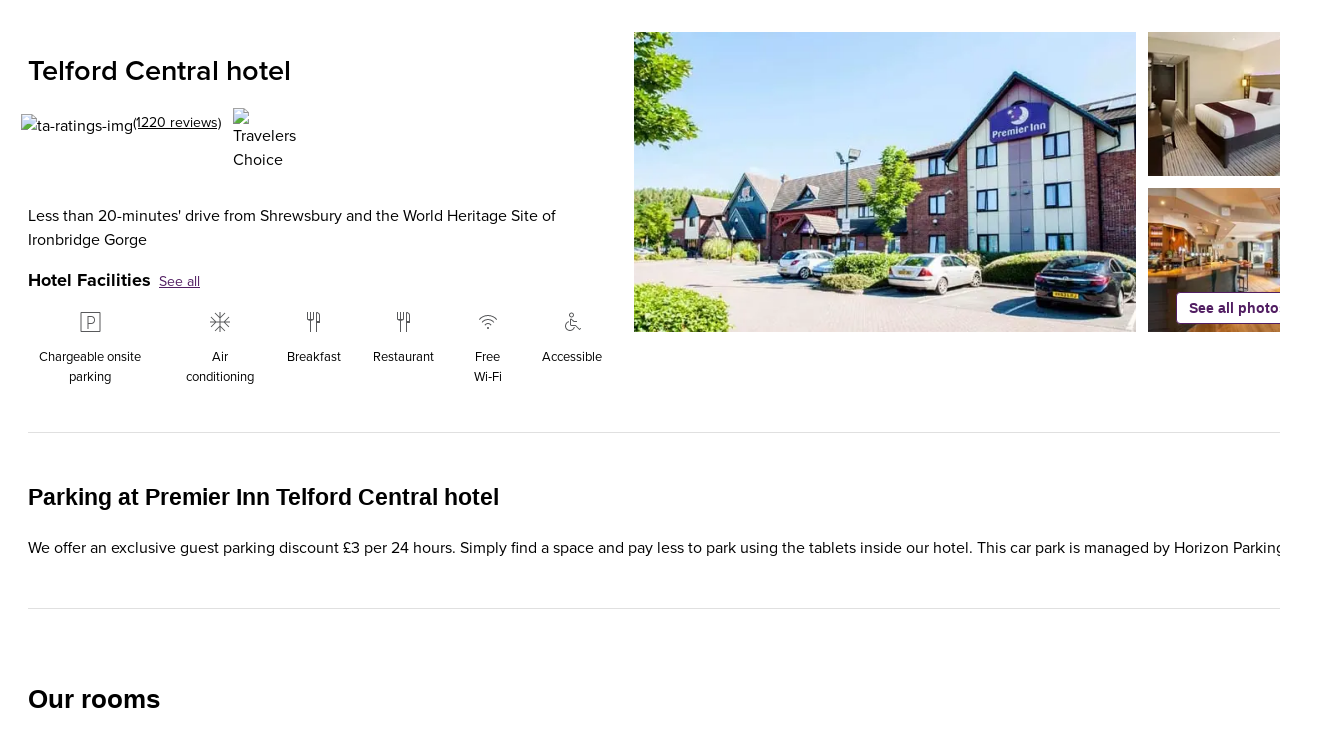

--- FILE ---
content_type: text/html; charset=utf-8
request_url: https://www.premierinn.com/gb/en/hotels/england/shropshire/telford/telford-central.html
body_size: 111103
content:
<!DOCTYPE html><html lang="en-GB"><head><meta charSet="utf-8"/><title>Telford Hotels | Book Cheap Hotels In Telford Town Centre | Premier Inn</title><meta name="viewport" content="width=device-width, initial-scale=1"/><meta name="description" content="Enjoy our great location in the centre of town, just next to the station, at our Telford Central Hotel."/><meta name="robots" content="index,follow"/><meta property="twitter:card" content="summary"/><meta property="twitter:url" content=""/><meta property="twitter:title" content="Telford Hotels | Book Cheap Hotels In Telford Town Centre | Premier Inn"/><meta property="twitter:description" content="Enjoy our great location in the centre of town, just next to the station, at our Telford Central Hotel."/><meta property="twitter:image" content="/content/dam/pi/websites/facebook-twitter/premierinn-ogimage.jpg"/><meta property="twitter:site" content="Premier Inn"/><meta property="twitter:creator"/><meta property="og:type" content="website"/><meta property="og:url" content=""/><meta property="og:title" content="Telford Hotels | Book Cheap Hotels In Telford Town Centre | Premier Inn"/><meta property="og:description" content="Enjoy our great location in the centre of town, just next to the station, at our Telford Central Hotel."/><meta property="og:image" content="/content/dam/pi/websites/facebook-twitter/premierinn-ogimage.jpg"/><meta property="og:site_name" content="Premier Inn"/><meta property="fb:admins"/><meta name="msapplication-TileColor" content="#552462"/><meta name="msapplication-TileImage" content="/content/dam/pi/websites/desktop/icons/favicons/favicon-ie10-144x144.png"/><meta name="msapplication-square70x70logo" content="/content/dam/pi/websites/desktop/icons/favicons/favicon-ie11-70x70.png"/><meta name="msapplication-square150x150logo" content="/content/dam/pi/websites/desktop/icons/favicons/favicon-ie11-150x150.png"/><meta name="msapplication-wide310x150logo" content="/content/dam/pi/websites/desktop/icons/favicons/favicon-ie11-310x150.png"/><meta name="msapplication-square310x310logo" content="/content/dam/pi/websites/desktop/icons/favicons/favicon-ie11-310x310.png"/><link rel="alternate" hrefLang="x-default" href="https://www.premierinn.com/gb/en/hotels/england/shropshire/telford/telford-central.html"/><link rel="alternate" hrefLang="en-gb" href="https://www.premierinn.com/gb/en/hotels/england/shropshire/telford/telford-central.html"/><link rel="alternate" hrefLang="de-de" href="https://www.premierinn.com/de/de/hotels/england/shropshire/telford/telford-central.html"/><link rel="icon" sizes="228x228" href="https://www.premierinn.com/content/dam/pi/websites/desktop/icons/favicons/xfavicon-228x228.png.pagespeed.ic.AhL0MMwPlZ.webp"/><link rel="icon" sizes="192x192" href="https://www.premierinn.com/content/dam/pi/websites/desktop/icons/favicons/xfavicon-192x192.png.pagespeed.ic.Zk_eY9WhyO.webp"/><link rel="apple-touch-icon" sizes=" " href="https://www.premierinn.com/content/dam/pi/websites/desktop/icons/favicons/xapple-touch-icon-precomposed.png.pagespeed.ic.bMeNN1UiMU.webp"/><link rel="apple-touch-icon" sizes="76x76" href="https://www.premierinn.com/content/dam/pi/websites/desktop/icons/favicons/xapple-touch-icon-76x76-precomposed.png.pagespeed.ic.jvouXmNgx-.webp"/><link rel="apple-touch-icon" sizes="120x120" href="https://www.premierinn.com/content/dam/pi/websites/desktop/icons/favicons/xapple-touch-icon-120x120-precomposed.png.pagespeed.ic.-IQFrblwkR.webp"/><link rel="apple-touch-icon" sizes="152x152" href="https://www.premierinn.com/content/dam/pi/websites/desktop/icons/favicons/xapple-touch-icon-152x152-precomposed.png.pagespeed.ic.vgnfkWZNQ3.webp"/><link rel="icon" type="image/x-icon" href="https://www.premierinn.com/content/dam/pi/websites/desktop/icons/favicons/favicon.ico"/><link rel="canonical" href="https://www.premierinn.com/gb/en/hotels/england/shropshire/telford/telford-central.html"/><script type="text/javascript" src="https://www.premierinn.com/public/5bf6713663551149849e5fce693e38f97d0011b1d4e7"  ></script><script data-testid="seobreadcrumbs" type="application/ld+json">{"@context":"https://schema.org","@type":"BreadcrumbList","itemListElement":[{"@type":"ListItem",
        "position":"1",
        "name":"Home","item":"https://www.premierinn.com/gb/en/home.html"},{"@type":"ListItem",
        "position":"2",
        "name":"Hotel Directory","item":"https://www.premierinn.com/gb/en/hotels.html"},{"@type":"ListItem",
        "position":"3",
        "name":"England","item":"https://www.premierinn.com/gb/en/hotels/england.html"},{"@type":"ListItem",
        "position":"4",
        "name":"Shropshire","item":"https://www.premierinn.com/gb/en/hotels/england/shropshire.html"},{"@type":"ListItem",
        "position":"5",
        "name":"Telford","item":"https://www.premierinn.com/gb/en/hotels/england/shropshire/telford.html"}]}</script><script data-testid="seoHotel" type="application/ld+json">{"@context":"https://schema.org","@type":"Hotel","hasMap":"https://maps.googleapis.com/maps/api/staticmap?sensor=false&zoom=15&size=1600x1200&center=52.680802,-2.43792&markers=color:0x511E62%7c52.680802,-2.43792&key=AIzaSyCYBTHvtcBl2kPrXYv4hmKYO2O4f8D7zS8","priceRange":"$$","name":"Telford Central","telephone":"","image":["https://www.premierinn.com/content/dam/pi/websites/hotelimages/gb/en/T/TELEUS/Telford Central002.jpg","https://www.premierinn.com/content/dam/pi/websites/hotelimages/gb/en/non-hotel-specific/ID4/ID4-Room1.jpg","https://www.premierinn.com/content/dam/pi/websites/hotelimages/gb/en/T/TELEUS/Telford Central009.jpg","https://www.premierinn.com/content/dam/pi/websites/hotelimages/gb/en/non-hotel-specific/ID4/ID4-Room-2.jpg","https://www.premierinn.com/content/dam/pi/websites/hotelimages/gb/en/non-hotel-specific/ID4/ID4-Room-3.jpg","https://www.premierinn.com/content/dam/pi/websites/hotelimages/gb/en/non-hotel-specific/ID4/ID4-Room-4.jpg","https://www.premierinn.com/content/dam/pi/websites/hotelimages/gb/en/non-hotel-specific/ID4/ID4-Room-5.jpg","https://www.premierinn.com/content/dam/pi/websites/hotelimages/gb/en/non-hotel-specific/ID4/ID4-Bathroom.jpg","https://www.premierinn.com/content/dam/pi/websites/hotelimages/gb/en/non-hotel-specific/Accessible/ID4-Accessible-Double.jpg","https://www.premierinn.com/content/dam/pi/websites/hotelimages/gb/en/non-hotel-specific/Accessible/ID4-Accessible-Wetroom.jpg","https://www.premierinn.com/content/dam/pi/websites/hotelimages/gb/en/non-hotel-specific/Accessible/ID4-Accessible-Bathroom.jpg","https://www.premierinn.com/content/dam/pi/websites/hotelimages/gb/en/T/TELEUS/Telford Central004.jpg","https://www.premierinn.com/content/dam/pi/websites/hotelimages/gb/en/T/TELEUS/Telford Central013.jpg","https://www.premierinn.com/content/dam/pi/websites/hotelimages/gb/en/T/TELEUS/Telford Central019.jpg","https://www.premierinn.com/content/dam/pi/websites/hotelimages/gb/en/T/TELEUS/Telford Central016.jpg"],"description":"Telford is a gleaming, hi-tech town, and a stay at Premier Inn Hotel Telford Central puts you at the heart of the industry and success that's happening here. It's not all work though - there are lots of fascinating places to visit nearby, and some lovely countryside too. Visit historic Ironbridge, the birthplace of the industrial revolution, or enjoy the shops and sights of Telford itself, where a new industrial revolution is taking place. Come here in August for V Festival or the Shrewsbury Flower Show, or in June for the Cosford Air Show. Then come back to the hotel for a tasty meal in our Beefeater restaurant, and a comfy bed.","url":"/gb/en/hotels/england/shropshire/telford/telford-central.html","address":{"@type":"PostalAddress","addressLocality":"Telford","postalCode":"TF3 4LY","streetAddress":"Euston Way, Shropshire, TF3 4LY Telford, United Kingdom (the)","addressRegion":"Shropshire","addressCountry":"United Kingdom (the)"},"review":[[{"@type":"Review","reviewRating":{"@type":"Rating","ratingValue":5},"reviewBody":"Reception was lovely and booked us into a very nice room, for very tired people. The bed was of a very appreciated size, the bath a nice addition!\nThe mall is not very far away (10 minutes) for shopping enthusiasts, and the station is really a few minutes away to get from your bed and into your train! There's also a bit of greenery around - nice for a relaxing stroll.","datePublished":"2026-01-20T10:53:14-0500","author":{"@type":"Person","name":"Élodie M"}},{"@type":"Review","reviewRating":{"@type":"Rating","ratingValue":5},"reviewBody":"Git stranded in the snow at Telford, trains all cancelled. I waited in the beefeater until check in time, staff were friendly and helpful. First room I checked into didn't have heating. Housekeeping helped to see if it would work. Reception helpful in getting me a warm room. Bed comfy. Quiet . Excellent night's sleep.","datePublished":"2026-01-11T08:04:47-0500","author":{"@type":"Person","name":"ginamR4810BW"}},{"@type":"Review","reviewRating":{"@type":"Rating","ratingValue":5},"reviewBody":"The room was fantastic no mess everything wash fresh wonderful sleep will definitely be coming another time 5 stars i do recommend","datePublished":"2026-01-06T07:25:50-0500","author":{"@type":"Person","name":"Nomad51275188443"}},{"@type":"Review","reviewRating":{"@type":"Rating","ratingValue":5},"reviewBody":"Samantha at reception was brilliant made checking in very easy, great room and service 5 stars and will come again soon.","datePublished":"2025-12-31T10:51:33-0500","author":{"@type":"Person","name":"keira e"}},{"@type":"Review","reviewRating":{"@type":"Rating","ratingValue":2},"reviewBody":"Toenail clipping in plain sight on entering the room - door of bed area.\nDust at headboard area of carpet...thick with dust.\nMould in window area.\nMould on tiles in bathroom.\nRust in soap dispenser.\nGenerally grubby.\nDrunk/drugged person in underpants ONLY in reception - receptionist dealt with the situation very professionally and firmly and apologised to me for this scenario - this led to discomfort.\nNoise level - no issue\nReception - no issue\nValue - would not pay this for the feeling this room left me with. - I have COPD and have to be careful around dust and mould.\n\nRegarding photos - I cannot upload as yet but the receptionist on 21 December 2025 downloaded my photos and said they would be sent to Head Office.","datePublished":"2025-12-29T11:30:08-0500","author":{"@type":"Person","name":"Excursion20145945119"}}]],"aggregateRating":{"@type":"AggregateRating","ratingValue":"4.3","bestRating":"5","ratingCount":"1220"}}</script><link rel="preload" as="script" href="https://www.premierinn.com/public/5bf6713663551149849e5fce693e38f97d0011b1d4e7"/><link rel="preload" as="image" imageSrcSet="/_next/image?url=https%3A%2F%2Fwww.premierinn.com%2Fcontent%2Fdam%2Fpi%2Fwebsites%2Fhotelimages%2Fgb%2Fen%2FT%2FTELEUS%2FTelford%20Central002.jpg&amp;w=16&amp;q=75 16w, /_next/image?url=https%3A%2F%2Fwww.premierinn.com%2Fcontent%2Fdam%2Fpi%2Fwebsites%2Fhotelimages%2Fgb%2Fen%2FT%2FTELEUS%2FTelford%20Central002.jpg&amp;w=32&amp;q=75 32w, /_next/image?url=https%3A%2F%2Fwww.premierinn.com%2Fcontent%2Fdam%2Fpi%2Fwebsites%2Fhotelimages%2Fgb%2Fen%2FT%2FTELEUS%2FTelford%20Central002.jpg&amp;w=48&amp;q=75 48w, /_next/image?url=https%3A%2F%2Fwww.premierinn.com%2Fcontent%2Fdam%2Fpi%2Fwebsites%2Fhotelimages%2Fgb%2Fen%2FT%2FTELEUS%2FTelford%20Central002.jpg&amp;w=64&amp;q=75 64w, /_next/image?url=https%3A%2F%2Fwww.premierinn.com%2Fcontent%2Fdam%2Fpi%2Fwebsites%2Fhotelimages%2Fgb%2Fen%2FT%2FTELEUS%2FTelford%20Central002.jpg&amp;w=96&amp;q=75 96w, /_next/image?url=https%3A%2F%2Fwww.premierinn.com%2Fcontent%2Fdam%2Fpi%2Fwebsites%2Fhotelimages%2Fgb%2Fen%2FT%2FTELEUS%2FTelford%20Central002.jpg&amp;w=128&amp;q=75 128w, /_next/image?url=https%3A%2F%2Fwww.premierinn.com%2Fcontent%2Fdam%2Fpi%2Fwebsites%2Fhotelimages%2Fgb%2Fen%2FT%2FTELEUS%2FTelford%20Central002.jpg&amp;w=256&amp;q=75 256w, /_next/image?url=https%3A%2F%2Fwww.premierinn.com%2Fcontent%2Fdam%2Fpi%2Fwebsites%2Fhotelimages%2Fgb%2Fen%2FT%2FTELEUS%2FTelford%20Central002.jpg&amp;w=384&amp;q=75 384w, /_next/image?url=https%3A%2F%2Fwww.premierinn.com%2Fcontent%2Fdam%2Fpi%2Fwebsites%2Fhotelimages%2Fgb%2Fen%2FT%2FTELEUS%2FTelford%20Central002.jpg&amp;w=640&amp;q=75 640w, /_next/image?url=https%3A%2F%2Fwww.premierinn.com%2Fcontent%2Fdam%2Fpi%2Fwebsites%2Fhotelimages%2Fgb%2Fen%2FT%2FTELEUS%2FTelford%20Central002.jpg&amp;w=750&amp;q=75 750w, /_next/image?url=https%3A%2F%2Fwww.premierinn.com%2Fcontent%2Fdam%2Fpi%2Fwebsites%2Fhotelimages%2Fgb%2Fen%2FT%2FTELEUS%2FTelford%20Central002.jpg&amp;w=828&amp;q=75 828w, /_next/image?url=https%3A%2F%2Fwww.premierinn.com%2Fcontent%2Fdam%2Fpi%2Fwebsites%2Fhotelimages%2Fgb%2Fen%2FT%2FTELEUS%2FTelford%20Central002.jpg&amp;w=1080&amp;q=75 1080w, /_next/image?url=https%3A%2F%2Fwww.premierinn.com%2Fcontent%2Fdam%2Fpi%2Fwebsites%2Fhotelimages%2Fgb%2Fen%2FT%2FTELEUS%2FTelford%20Central002.jpg&amp;w=1200&amp;q=75 1200w, /_next/image?url=https%3A%2F%2Fwww.premierinn.com%2Fcontent%2Fdam%2Fpi%2Fwebsites%2Fhotelimages%2Fgb%2Fen%2FT%2FTELEUS%2FTelford%20Central002.jpg&amp;w=1920&amp;q=75 1920w, /_next/image?url=https%3A%2F%2Fwww.premierinn.com%2Fcontent%2Fdam%2Fpi%2Fwebsites%2Fhotelimages%2Fgb%2Fen%2FT%2FTELEUS%2FTelford%20Central002.jpg&amp;w=2048&amp;q=75 2048w, /_next/image?url=https%3A%2F%2Fwww.premierinn.com%2Fcontent%2Fdam%2Fpi%2Fwebsites%2Fhotelimages%2Fgb%2Fen%2FT%2FTELEUS%2FTelford%20Central002.jpg&amp;w=3840&amp;q=75 3840w" imageSizes="(max-width: 1280px) 480px, (min-width: 1281px) 514px" fetchpriority="high"/><link rel="preload" as="image" imageSrcSet="/_next/image?url=https%3A%2F%2Fwww.premierinn.com%2Fcontent%2Fdam%2Fpi%2Fwebsites%2Fhotelimages%2Fgb%2Fen%2Fnon-hotel-specific%2FID4%2FID4-Room1.jpg&amp;w=16&amp;q=75 16w, /_next/image?url=https%3A%2F%2Fwww.premierinn.com%2Fcontent%2Fdam%2Fpi%2Fwebsites%2Fhotelimages%2Fgb%2Fen%2Fnon-hotel-specific%2FID4%2FID4-Room1.jpg&amp;w=32&amp;q=75 32w, /_next/image?url=https%3A%2F%2Fwww.premierinn.com%2Fcontent%2Fdam%2Fpi%2Fwebsites%2Fhotelimages%2Fgb%2Fen%2Fnon-hotel-specific%2FID4%2FID4-Room1.jpg&amp;w=48&amp;q=75 48w, /_next/image?url=https%3A%2F%2Fwww.premierinn.com%2Fcontent%2Fdam%2Fpi%2Fwebsites%2Fhotelimages%2Fgb%2Fen%2Fnon-hotel-specific%2FID4%2FID4-Room1.jpg&amp;w=64&amp;q=75 64w, /_next/image?url=https%3A%2F%2Fwww.premierinn.com%2Fcontent%2Fdam%2Fpi%2Fwebsites%2Fhotelimages%2Fgb%2Fen%2Fnon-hotel-specific%2FID4%2FID4-Room1.jpg&amp;w=96&amp;q=75 96w, /_next/image?url=https%3A%2F%2Fwww.premierinn.com%2Fcontent%2Fdam%2Fpi%2Fwebsites%2Fhotelimages%2Fgb%2Fen%2Fnon-hotel-specific%2FID4%2FID4-Room1.jpg&amp;w=128&amp;q=75 128w, /_next/image?url=https%3A%2F%2Fwww.premierinn.com%2Fcontent%2Fdam%2Fpi%2Fwebsites%2Fhotelimages%2Fgb%2Fen%2Fnon-hotel-specific%2FID4%2FID4-Room1.jpg&amp;w=256&amp;q=75 256w, /_next/image?url=https%3A%2F%2Fwww.premierinn.com%2Fcontent%2Fdam%2Fpi%2Fwebsites%2Fhotelimages%2Fgb%2Fen%2Fnon-hotel-specific%2FID4%2FID4-Room1.jpg&amp;w=384&amp;q=75 384w, /_next/image?url=https%3A%2F%2Fwww.premierinn.com%2Fcontent%2Fdam%2Fpi%2Fwebsites%2Fhotelimages%2Fgb%2Fen%2Fnon-hotel-specific%2FID4%2FID4-Room1.jpg&amp;w=640&amp;q=75 640w, /_next/image?url=https%3A%2F%2Fwww.premierinn.com%2Fcontent%2Fdam%2Fpi%2Fwebsites%2Fhotelimages%2Fgb%2Fen%2Fnon-hotel-specific%2FID4%2FID4-Room1.jpg&amp;w=750&amp;q=75 750w, /_next/image?url=https%3A%2F%2Fwww.premierinn.com%2Fcontent%2Fdam%2Fpi%2Fwebsites%2Fhotelimages%2Fgb%2Fen%2Fnon-hotel-specific%2FID4%2FID4-Room1.jpg&amp;w=828&amp;q=75 828w, /_next/image?url=https%3A%2F%2Fwww.premierinn.com%2Fcontent%2Fdam%2Fpi%2Fwebsites%2Fhotelimages%2Fgb%2Fen%2Fnon-hotel-specific%2FID4%2FID4-Room1.jpg&amp;w=1080&amp;q=75 1080w, /_next/image?url=https%3A%2F%2Fwww.premierinn.com%2Fcontent%2Fdam%2Fpi%2Fwebsites%2Fhotelimages%2Fgb%2Fen%2Fnon-hotel-specific%2FID4%2FID4-Room1.jpg&amp;w=1200&amp;q=75 1200w, /_next/image?url=https%3A%2F%2Fwww.premierinn.com%2Fcontent%2Fdam%2Fpi%2Fwebsites%2Fhotelimages%2Fgb%2Fen%2Fnon-hotel-specific%2FID4%2FID4-Room1.jpg&amp;w=1920&amp;q=75 1920w, /_next/image?url=https%3A%2F%2Fwww.premierinn.com%2Fcontent%2Fdam%2Fpi%2Fwebsites%2Fhotelimages%2Fgb%2Fen%2Fnon-hotel-specific%2FID4%2FID4-Room1.jpg&amp;w=2048&amp;q=75 2048w, /_next/image?url=https%3A%2F%2Fwww.premierinn.com%2Fcontent%2Fdam%2Fpi%2Fwebsites%2Fhotelimages%2Fgb%2Fen%2Fnon-hotel-specific%2FID4%2FID4-Room1.jpg&amp;w=3840&amp;q=75 3840w" imageSizes="164px" fetchpriority="high"/><link rel="preload" as="image" imageSrcSet="/_next/image?url=https%3A%2F%2Fwww.premierinn.com%2Fcontent%2Fdam%2Fpi%2Fwebsites%2Fhotelimages%2Fgb%2Fen%2FT%2FTELEUS%2FTelford%20Central009.jpg&amp;w=16&amp;q=75 16w, /_next/image?url=https%3A%2F%2Fwww.premierinn.com%2Fcontent%2Fdam%2Fpi%2Fwebsites%2Fhotelimages%2Fgb%2Fen%2FT%2FTELEUS%2FTelford%20Central009.jpg&amp;w=32&amp;q=75 32w, /_next/image?url=https%3A%2F%2Fwww.premierinn.com%2Fcontent%2Fdam%2Fpi%2Fwebsites%2Fhotelimages%2Fgb%2Fen%2FT%2FTELEUS%2FTelford%20Central009.jpg&amp;w=48&amp;q=75 48w, /_next/image?url=https%3A%2F%2Fwww.premierinn.com%2Fcontent%2Fdam%2Fpi%2Fwebsites%2Fhotelimages%2Fgb%2Fen%2FT%2FTELEUS%2FTelford%20Central009.jpg&amp;w=64&amp;q=75 64w, /_next/image?url=https%3A%2F%2Fwww.premierinn.com%2Fcontent%2Fdam%2Fpi%2Fwebsites%2Fhotelimages%2Fgb%2Fen%2FT%2FTELEUS%2FTelford%20Central009.jpg&amp;w=96&amp;q=75 96w, /_next/image?url=https%3A%2F%2Fwww.premierinn.com%2Fcontent%2Fdam%2Fpi%2Fwebsites%2Fhotelimages%2Fgb%2Fen%2FT%2FTELEUS%2FTelford%20Central009.jpg&amp;w=128&amp;q=75 128w, /_next/image?url=https%3A%2F%2Fwww.premierinn.com%2Fcontent%2Fdam%2Fpi%2Fwebsites%2Fhotelimages%2Fgb%2Fen%2FT%2FTELEUS%2FTelford%20Central009.jpg&amp;w=256&amp;q=75 256w, /_next/image?url=https%3A%2F%2Fwww.premierinn.com%2Fcontent%2Fdam%2Fpi%2Fwebsites%2Fhotelimages%2Fgb%2Fen%2FT%2FTELEUS%2FTelford%20Central009.jpg&amp;w=384&amp;q=75 384w, /_next/image?url=https%3A%2F%2Fwww.premierinn.com%2Fcontent%2Fdam%2Fpi%2Fwebsites%2Fhotelimages%2Fgb%2Fen%2FT%2FTELEUS%2FTelford%20Central009.jpg&amp;w=640&amp;q=75 640w, /_next/image?url=https%3A%2F%2Fwww.premierinn.com%2Fcontent%2Fdam%2Fpi%2Fwebsites%2Fhotelimages%2Fgb%2Fen%2FT%2FTELEUS%2FTelford%20Central009.jpg&amp;w=750&amp;q=75 750w, /_next/image?url=https%3A%2F%2Fwww.premierinn.com%2Fcontent%2Fdam%2Fpi%2Fwebsites%2Fhotelimages%2Fgb%2Fen%2FT%2FTELEUS%2FTelford%20Central009.jpg&amp;w=828&amp;q=75 828w, /_next/image?url=https%3A%2F%2Fwww.premierinn.com%2Fcontent%2Fdam%2Fpi%2Fwebsites%2Fhotelimages%2Fgb%2Fen%2FT%2FTELEUS%2FTelford%20Central009.jpg&amp;w=1080&amp;q=75 1080w, /_next/image?url=https%3A%2F%2Fwww.premierinn.com%2Fcontent%2Fdam%2Fpi%2Fwebsites%2Fhotelimages%2Fgb%2Fen%2FT%2FTELEUS%2FTelford%20Central009.jpg&amp;w=1200&amp;q=75 1200w, /_next/image?url=https%3A%2F%2Fwww.premierinn.com%2Fcontent%2Fdam%2Fpi%2Fwebsites%2Fhotelimages%2Fgb%2Fen%2FT%2FTELEUS%2FTelford%20Central009.jpg&amp;w=1920&amp;q=75 1920w, /_next/image?url=https%3A%2F%2Fwww.premierinn.com%2Fcontent%2Fdam%2Fpi%2Fwebsites%2Fhotelimages%2Fgb%2Fen%2FT%2FTELEUS%2FTelford%20Central009.jpg&amp;w=2048&amp;q=75 2048w, /_next/image?url=https%3A%2F%2Fwww.premierinn.com%2Fcontent%2Fdam%2Fpi%2Fwebsites%2Fhotelimages%2Fgb%2Fen%2FT%2FTELEUS%2FTelford%20Central009.jpg&amp;w=3840&amp;q=75 3840w" imageSizes="164px" fetchpriority="high"/><meta name="next-head-count" content="41"/><noscript data-n-css=""></noscript><script defer="" nomodule="" src="/_next/static/chunks/polyfills-42372ed130431b0a.js"></script><script src="//assets.adobedtm.com/launch-EN1f330bc46c5949b29c22bbf3f0573f75.min.js" data-testid="adobe-script" defer="" data-nscript="beforeInteractive"></script><script src="/_next/static/chunks/webpack-6ae0ecc18b99225b.js" defer=""></script><script src="/_next/static/chunks/framework-fb8c7c94c24b7443.js" defer=""></script><script src="/_next/static/chunks/main-170220c18c7509af.js" defer=""></script><script src="/_next/static/chunks/pages/_app-8577f8eb57f06fe3.js" defer=""></script><script src="/_next/static/chunks/6147-cb25144c75cab762.js" defer=""></script><script src="/_next/static/chunks/pages/hotels/%5B...slug%5D-4010024b1cc32e2e.js" defer=""></script><script src="/_next/static/yAump4bPNMJk2AVMWfIjj/_buildManifest.js" defer=""></script><script src="/_next/static/yAump4bPNMJk2AVMWfIjj/_ssgManifest.js" defer=""></script></head><body><div id="__next"><iframe src="https://www.premierinn.com/gb/en/common/login.html" style="display:none" id="authIframe" title="authIframe"></iframe><style data-emotion="css-global 14ug48p">:host,:root,[data-theme]{--chakra-ring-inset:var(--chakra-empty,/*!*/ /*!*/);--chakra-ring-offset-width:0px;--chakra-ring-offset-color:#fff;--chakra-ring-color:rgba(66, 153, 225, 0.6);--chakra-ring-offset-shadow:0 0 #0000;--chakra-ring-shadow:0 0 #0000;--chakra-space-x-reverse:0;--chakra-space-y-reverse:0;--chakra-colors-transparent:transparent;--chakra-colors-current:currentColor;--chakra-colors-black:#000000;--chakra-colors-white:#FFFFFF;--chakra-colors-whiteAlpha-50:rgba(255, 255, 255, 0.04);--chakra-colors-whiteAlpha-100:rgba(255, 255, 255, 0.06);--chakra-colors-whiteAlpha-200:rgba(255, 255, 255, 0.08);--chakra-colors-whiteAlpha-300:rgba(255, 255, 255, 0.16);--chakra-colors-whiteAlpha-400:rgba(255, 255, 255, 0.24);--chakra-colors-whiteAlpha-500:rgba(255, 255, 255, 0.36);--chakra-colors-whiteAlpha-600:rgba(255, 255, 255, 0.48);--chakra-colors-whiteAlpha-700:rgba(255, 255, 255, 0.64);--chakra-colors-whiteAlpha-800:rgba(255, 255, 255, 0.80);--chakra-colors-whiteAlpha-900:rgba(255, 255, 255, 0.92);--chakra-colors-blackAlpha-50:rgba(0, 0, 0, 0.04);--chakra-colors-blackAlpha-100:rgba(0, 0, 0, 0.06);--chakra-colors-blackAlpha-200:rgba(0, 0, 0, 0.08);--chakra-colors-blackAlpha-300:rgba(0, 0, 0, 0.16);--chakra-colors-blackAlpha-400:rgba(0, 0, 0, 0.24);--chakra-colors-blackAlpha-500:rgba(0, 0, 0, 0.36);--chakra-colors-blackAlpha-600:rgba(0, 0, 0, 0.48);--chakra-colors-blackAlpha-700:rgba(0, 0, 0, 0.64);--chakra-colors-blackAlpha-800:rgba(0, 0, 0, 0.80);--chakra-colors-blackAlpha-900:rgba(0, 0, 0, 0.92);--chakra-colors-gray-50:#F7FAFC;--chakra-colors-gray-100:#EDF2F7;--chakra-colors-gray-200:#E2E8F0;--chakra-colors-gray-300:#CBD5E0;--chakra-colors-gray-400:#A0AEC0;--chakra-colors-gray-500:#718096;--chakra-colors-gray-600:#4A5568;--chakra-colors-gray-700:#2D3748;--chakra-colors-gray-800:#1A202C;--chakra-colors-gray-900:#171923;--chakra-colors-red-50:#FFF5F5;--chakra-colors-red-100:#FED7D7;--chakra-colors-red-200:#FEB2B2;--chakra-colors-red-300:#FC8181;--chakra-colors-red-400:#F56565;--chakra-colors-red-500:#E53E3E;--chakra-colors-red-600:#C53030;--chakra-colors-red-700:#9B2C2C;--chakra-colors-red-800:#822727;--chakra-colors-red-900:#63171B;--chakra-colors-orange-50:#FFFAF0;--chakra-colors-orange-100:#FEEBC8;--chakra-colors-orange-200:#FBD38D;--chakra-colors-orange-300:#F6AD55;--chakra-colors-orange-400:#ED8936;--chakra-colors-orange-500:#DD6B20;--chakra-colors-orange-600:#C05621;--chakra-colors-orange-700:#9C4221;--chakra-colors-orange-800:#7B341E;--chakra-colors-orange-900:#652B19;--chakra-colors-yellow-50:#FFFFF0;--chakra-colors-yellow-100:#FEFCBF;--chakra-colors-yellow-200:#FAF089;--chakra-colors-yellow-300:#F6E05E;--chakra-colors-yellow-400:#ECC94B;--chakra-colors-yellow-500:#D69E2E;--chakra-colors-yellow-600:#B7791F;--chakra-colors-yellow-700:#975A16;--chakra-colors-yellow-800:#744210;--chakra-colors-yellow-900:#5F370E;--chakra-colors-green-50:#F0FFF4;--chakra-colors-green-100:#C6F6D5;--chakra-colors-green-200:#9AE6B4;--chakra-colors-green-300:#68D391;--chakra-colors-green-400:#48BB78;--chakra-colors-green-500:#38A169;--chakra-colors-green-600:#2F855A;--chakra-colors-green-700:#276749;--chakra-colors-green-800:#22543D;--chakra-colors-green-900:#1C4532;--chakra-colors-teal-50:#E6FFFA;--chakra-colors-teal-100:#B2F5EA;--chakra-colors-teal-200:#81E6D9;--chakra-colors-teal-300:#4FD1C5;--chakra-colors-teal-400:#38B2AC;--chakra-colors-teal-500:#319795;--chakra-colors-teal-600:#2C7A7B;--chakra-colors-teal-700:#285E61;--chakra-colors-teal-800:#234E52;--chakra-colors-teal-900:#1D4044;--chakra-colors-blue:#0178A5;--chakra-colors-cyan-50:#EDFDFD;--chakra-colors-cyan-100:#C4F1F9;--chakra-colors-cyan-200:#9DECF9;--chakra-colors-cyan-300:#76E4F7;--chakra-colors-cyan-400:#0BC5EA;--chakra-colors-cyan-500:#00B5D8;--chakra-colors-cyan-600:#00A3C4;--chakra-colors-cyan-700:#0987A0;--chakra-colors-cyan-800:#086F83;--chakra-colors-cyan-900:#065666;--chakra-colors-purple-50:#FAF5FF;--chakra-colors-purple-100:#E9D8FD;--chakra-colors-purple-200:#D6BCFA;--chakra-colors-purple-300:#B794F4;--chakra-colors-purple-400:#9F7AEA;--chakra-colors-purple-500:#805AD5;--chakra-colors-purple-600:#6B46C1;--chakra-colors-purple-700:#553C9A;--chakra-colors-purple-800:#44337A;--chakra-colors-purple-900:#322659;--chakra-colors-pink-50:#FFF5F7;--chakra-colors-pink-100:#FED7E2;--chakra-colors-pink-200:#FBB6CE;--chakra-colors-pink-300:#F687B3;--chakra-colors-pink-400:#ED64A6;--chakra-colors-pink-500:#D53F8C;--chakra-colors-pink-600:#B83280;--chakra-colors-pink-700:#97266D;--chakra-colors-pink-800:#702459;--chakra-colors-pink-900:#521B41;--chakra-colors-linkedin-50:#E8F4F9;--chakra-colors-linkedin-100:#CFEDFB;--chakra-colors-linkedin-200:#9BDAF3;--chakra-colors-linkedin-300:#68C7EC;--chakra-colors-linkedin-400:#34B3E4;--chakra-colors-linkedin-500:#00A0DC;--chakra-colors-linkedin-600:#008CC9;--chakra-colors-linkedin-700:#0077B5;--chakra-colors-linkedin-800:#005E93;--chakra-colors-linkedin-900:#004471;--chakra-colors-facebook-50:#E8F4F9;--chakra-colors-facebook-100:#D9DEE9;--chakra-colors-facebook-200:#B7C2DA;--chakra-colors-facebook-300:#6482C0;--chakra-colors-facebook-400:#4267B2;--chakra-colors-facebook-500:#385898;--chakra-colors-facebook-600:#314E89;--chakra-colors-facebook-700:#29487D;--chakra-colors-facebook-800:#223B67;--chakra-colors-facebook-900:#1E355B;--chakra-colors-messenger-50:#D0E6FF;--chakra-colors-messenger-100:#B9DAFF;--chakra-colors-messenger-200:#A2CDFF;--chakra-colors-messenger-300:#7AB8FF;--chakra-colors-messenger-400:#2E90FF;--chakra-colors-messenger-500:#0078FF;--chakra-colors-messenger-600:#0063D1;--chakra-colors-messenger-700:#0052AC;--chakra-colors-messenger-800:#003C7E;--chakra-colors-messenger-900:#002C5C;--chakra-colors-whatsapp-50:#dffeec;--chakra-colors-whatsapp-100:#b9f5d0;--chakra-colors-whatsapp-200:#90edb3;--chakra-colors-whatsapp-300:#65e495;--chakra-colors-whatsapp-400:#3cdd78;--chakra-colors-whatsapp-500:#22c35e;--chakra-colors-whatsapp-600:#179848;--chakra-colors-whatsapp-700:#0c6c33;--chakra-colors-whatsapp-800:#01421c;--chakra-colors-whatsapp-900:#001803;--chakra-colors-twitter-50:#E5F4FD;--chakra-colors-twitter-100:#C8E9FB;--chakra-colors-twitter-200:#A8DCFA;--chakra-colors-twitter-300:#83CDF7;--chakra-colors-twitter-400:#57BBF5;--chakra-colors-twitter-500:#1DA1F2;--chakra-colors-twitter-600:#1A94DA;--chakra-colors-twitter-700:#1681BF;--chakra-colors-twitter-800:#136B9E;--chakra-colors-twitter-900:#0D4D71;--chakra-colors-telegram-50:#E3F2F9;--chakra-colors-telegram-100:#C5E4F3;--chakra-colors-telegram-200:#A2D4EC;--chakra-colors-telegram-300:#7AC1E4;--chakra-colors-telegram-400:#47A9DA;--chakra-colors-telegram-500:#0088CC;--chakra-colors-telegram-600:#007AB8;--chakra-colors-telegram-700:#006BA1;--chakra-colors-telegram-800:#005885;--chakra-colors-telegram-900:#003F5E;--chakra-colors-primary:#00798e;--chakra-colors-secondary:#0178a5;--chakra-colors-tertiary:#511E62;--chakra-colors-baseBlack:#000000;--chakra-colors-darkGrey1:#333333;--chakra-colors-darkGrey2:#58595B;--chakra-colors-darkGrey3:#511E62;--chakra-colors-lightGrey1:#979797;--chakra-colors-lightGrey2:#CCCCCC;--chakra-colors-lightGrey3:#DDDDDD;--chakra-colors-lightGrey4:#E0E0E0;--chakra-colors-lightGrey5:#F8f8f8;--chakra-colors-baseWhite:#FFFFFF;--chakra-colors-fadedBaseWhite:#FFFFFF00;--chakra-colors-alert:#D73D00;--chakra-colors-error:#d90941;--chakra-colors-info:#007fab;--chakra-colors-success:#1C8754;--chakra-colors-accessible:#007FAB;--chakra-colors-tooltipAlert:#FEEFD9;--chakra-colors-tooltipError:#FBE6EC;--chakra-colors-tooltipInfo:#e5f2f6;--chakra-colors-tooltipSuccess:#E8F3ED;--chakra-colors-hubPrimary:#BDD500;--chakra-colors-hubSecondary:#7A3E98;--chakra-colors-zipPrimary:#FC0F42;--chakra-colors-zipSecondary:#1900ff;--chakra-colors-overlay:#000000;--chakra-colors-alertTint:#FEEFD9;--chakra-colors-errorTint:#FBE6EC;--chakra-colors-infoTint:#e5f2f6;--chakra-colors-successTint:#e8f3ed;--chakra-colors-alertBorderTint:#D73D0066;--chakra-colors-errorBorderTint:#D9094166;--chakra-colors-infoBorderTint:#007FAB66;--chakra-colors-successBorderTint:#1C875466;--chakra-colors-infoBorder:#007FAB;--chakra-colors-btnPrimaryHoverBg:#008FA8;--chakra-colors-btnPrimaryFocusBoxShadow:#00A5C2;--chakra-colors-btnSecondaryEnabled:#511E62;--chakra-colors-btnSecondaryHoverBg:#65257A;--chakra-colors-btnSecondaryFocusBoxShadow:#7A2D94;--chakra-colors-discountApplied:#1C8754;--chakra-colors-promoCodeAvailable:#BED600;--chakra-colors-promoCodeNotAvailable:#EB5757;--chakra-colors-darkPurple:#481B57;--chakra-colors-lightPurple2:#EBE4EC;--chakra-colors-primaryShadow:#EAF2F3;--chakra-colors-lightPurple:#6C3072;--chakra-colors-darkPink:#AC467A;--chakra-colors-maroon:#73325B;--chakra-colors-rangeSelection:#BFDDE3;--chakra-borders-none:0;--chakra-borders-1px:1px solid;--chakra-borders-2px:2px solid;--chakra-borders-4px:4px solid;--chakra-borders-8px:8px solid;--chakra-fonts-heading:-apple-system,BlinkMacSystemFont,"Segoe UI",Helvetica,Arial,sans-serif,"Apple Color Emoji","Segoe UI Emoji","Segoe UI Symbol";--chakra-fonts-body:Proxima Nova Sans,helvetica,arial,sans-serif;--chakra-fonts-mono:SFMono-Regular,Menlo,Monaco,Consolas,"Liberation Mono","Courier New",monospace;--chakra-fonts-header:Proxima Nova Sans,helvetica,arial,sans-serif;--chakra-fontSizes-3xs:0.45rem;--chakra-fontSizes-2xs:0.625rem;--chakra-fontSizes-xs:13px;--chakra-fontSizes-sm:14px;--chakra-fontSizes-md:16px;--chakra-fontSizes-lg:18px;--chakra-fontSizes-xl:20px;--chakra-fontSizes-2xl:23px;--chakra-fontSizes-3xl:26px;--chakra-fontSizes-4xl:36px;--chakra-fontSizes-5xl:48px;--chakra-fontSizes-6xl:60px;--chakra-fontSizes-7xl:72px;--chakra-fontSizes-8xl:6rem;--chakra-fontSizes-9xl:8rem;--chakra-fontSizes-xxs:12px;--chakra-fontSizes-3xxl:29px;--chakra-fontWeights-hairline:100;--chakra-fontWeights-thin:200;--chakra-fontWeights-light:300;--chakra-fontWeights-normal:400;--chakra-fontWeights-medium:500;--chakra-fontWeights-semibold:600;--chakra-fontWeights-bold:700;--chakra-fontWeights-extrabold:800;--chakra-fontWeights-black:900;--chakra-letterSpacings-tighter:-0.05em;--chakra-letterSpacings-tight:-0.025em;--chakra-letterSpacings-normal:0;--chakra-letterSpacings-wide:0.025em;--chakra-letterSpacings-wider:0.05em;--chakra-letterSpacings-widest:0.1em;--chakra-lineHeights-1:16px;--chakra-lineHeights-2:20px;--chakra-lineHeights-3:24px;--chakra-lineHeights-4:32px;--chakra-lineHeights-5:40px;--chakra-lineHeights-6:56px;--chakra-lineHeights-7:72px;--chakra-lineHeights-8:88px;--chakra-lineHeights-9:2.25rem;--chakra-lineHeights-10:2.5rem;--chakra-lineHeights-normal:normal;--chakra-lineHeights-none:1;--chakra-lineHeights-shorter:1.25;--chakra-lineHeights-short:1.375;--chakra-lineHeights-base:1.5;--chakra-lineHeights-tall:1.625;--chakra-lineHeights-taller:2;--chakra-radii-none:0;--chakra-radii-sm:0.125rem;--chakra-radii-base:0.25rem;--chakra-radii-md:0.375rem;--chakra-radii-lg:0.5rem;--chakra-radii-xl:0.75rem;--chakra-radii-2xl:1rem;--chakra-radii-3xl:1.5rem;--chakra-radii-full:9999px;--chakra-space-1:0.25rem;--chakra-space-2:0.5rem;--chakra-space-3:0.75rem;--chakra-space-4:1rem;--chakra-space-5:1.25rem;--chakra-space-6:1.5rem;--chakra-space-7:1.75rem;--chakra-space-8:2rem;--chakra-space-9:2.25rem;--chakra-space-10:2.5rem;--chakra-space-12:3rem;--chakra-space-14:3.5rem;--chakra-space-16:4rem;--chakra-space-20:5rem;--chakra-space-24:6rem;--chakra-space-28:7rem;--chakra-space-32:8rem;--chakra-space-36:9rem;--chakra-space-40:10rem;--chakra-space-44:11rem;--chakra-space-48:12rem;--chakra-space-52:13rem;--chakra-space-56:14rem;--chakra-space-60:15rem;--chakra-space-64:16rem;--chakra-space-72:18rem;--chakra-space-80:20rem;--chakra-space-96:24rem;--chakra-space-px:1px;--chakra-space-0-5:0.125rem;--chakra-space-1-5:0.375rem;--chakra-space-2-5:0.625rem;--chakra-space-3-5:0.875rem;--chakra-space-xs:4px;--chakra-space-sm:8px;--chakra-space-xmd:12px;--chakra-space-md:16px;--chakra-space-xlg:20px;--chakra-space-lg:24px;--chakra-space-xl:32px;--chakra-space-2xl:40px;--chakra-space-3xl:48px;--chakra-space-4xl:56px;--chakra-space-5xl:64px;--chakra-space-6xl:72px;--chakra-space-7xl:88px;--chakra-space-8xl:96px;--chakra-space-9xl:120px;--chakra-space-breakpoint-m:320px;--chakra-space-breakpoint-xs:375px;--chakra-space-breakpoint-sm:576px;--chakra-space-breakpoint-md:768px;--chakra-space-breakpoint-lg:1280px;--chakra-space-breakpoint-xl:1440px;--chakra-space-radiusSmall:4px;--chakra-shadows-xs:0 0 0 1px rgba(0, 0, 0, 0.05);--chakra-shadows-sm:0 1px 2px 0 rgba(0, 0, 0, 0.05);--chakra-shadows-base:0 1px 3px 0 rgba(0, 0, 0, 0.1),0 1px 2px 0 rgba(0, 0, 0, 0.06);--chakra-shadows-md:0 4px 6px -1px rgba(0, 0, 0, 0.1),0 2px 4px -1px rgba(0, 0, 0, 0.06);--chakra-shadows-lg:0 10px 15px -3px rgba(0, 0, 0, 0.1),0 4px 6px -2px rgba(0, 0, 0, 0.05);--chakra-shadows-xl:0 20px 25px -5px rgba(0, 0, 0, 0.1),0 10px 10px -5px rgba(0, 0, 0, 0.04);--chakra-shadows-2xl:0 25px 50px -12px rgba(0, 0, 0, 0.25);--chakra-shadows-outline:0 0 0 3px rgba(66, 153, 225, 0.6);--chakra-shadows-inner:inset 0 2px 4px 0 rgba(0,0,0,0.06);--chakra-shadows-none:none;--chakra-shadows-dark-lg:rgba(0, 0, 0, 0.1) 0px 0px 0px 1px,rgba(0, 0, 0, 0.2) 0px 5px 10px,rgba(0, 0, 0, 0.4) 0px 15px 40px;--chakra-sizes-1:0.25rem;--chakra-sizes-2:0.5rem;--chakra-sizes-3:0.75rem;--chakra-sizes-4:1rem;--chakra-sizes-5:1.25rem;--chakra-sizes-6:1.5rem;--chakra-sizes-7:1.75rem;--chakra-sizes-8:2rem;--chakra-sizes-9:2.25rem;--chakra-sizes-10:2.5rem;--chakra-sizes-12:3rem;--chakra-sizes-14:3.5rem;--chakra-sizes-16:4rem;--chakra-sizes-20:5rem;--chakra-sizes-24:6rem;--chakra-sizes-28:7rem;--chakra-sizes-32:8rem;--chakra-sizes-36:9rem;--chakra-sizes-40:10rem;--chakra-sizes-44:11rem;--chakra-sizes-48:12rem;--chakra-sizes-52:13rem;--chakra-sizes-56:14rem;--chakra-sizes-60:15rem;--chakra-sizes-64:16rem;--chakra-sizes-72:18rem;--chakra-sizes-80:20rem;--chakra-sizes-96:24rem;--chakra-sizes-px:1px;--chakra-sizes-0-5:0.125rem;--chakra-sizes-1-5:0.375rem;--chakra-sizes-2-5:0.625rem;--chakra-sizes-3-5:0.875rem;--chakra-sizes-max:max-content;--chakra-sizes-min:min-content;--chakra-sizes-full:100%;--chakra-sizes-3xs:14rem;--chakra-sizes-2xs:16rem;--chakra-sizes-xs:20rem;--chakra-sizes-sm:24rem;--chakra-sizes-md:28rem;--chakra-sizes-lg:32rem;--chakra-sizes-xl:36rem;--chakra-sizes-2xl:42rem;--chakra-sizes-3xl:48rem;--chakra-sizes-4xl:56rem;--chakra-sizes-5xl:64rem;--chakra-sizes-6xl:72rem;--chakra-sizes-7xl:80rem;--chakra-sizes-8xl:90rem;--chakra-sizes-prose:60ch;--chakra-sizes-container-sm:640px;--chakra-sizes-container-md:768px;--chakra-sizes-container-lg:1024px;--chakra-sizes-container-xl:1280px;--chakra-zIndices-hide:-1;--chakra-zIndices-auto:auto;--chakra-zIndices-base:0;--chakra-zIndices-docked:10;--chakra-zIndices-dropdown:1000;--chakra-zIndices-sticky:1100;--chakra-zIndices-banner:1200;--chakra-zIndices-overlay:1300;--chakra-zIndices-modal:1400;--chakra-zIndices-popover:1500;--chakra-zIndices-skipLink:1600;--chakra-zIndices-toast:1700;--chakra-zIndices-tooltip:1800;--chakra-transition-property-common:background-color,border-color,color,fill,stroke,opacity,box-shadow,transform;--chakra-transition-property-colors:background-color,border-color,color,fill,stroke;--chakra-transition-property-dimensions:width,height;--chakra-transition-property-position:left,right,top,bottom;--chakra-transition-property-background:background-color,background-image,background-position;--chakra-transition-easing-ease-in:cubic-bezier(0.4, 0, 1, 1);--chakra-transition-easing-ease-out:cubic-bezier(0, 0, 0.2, 1);--chakra-transition-easing-ease-in-out:cubic-bezier(0.4, 0, 0.2, 1);--chakra-transition-duration-ultra-fast:50ms;--chakra-transition-duration-faster:100ms;--chakra-transition-duration-fast:150ms;--chakra-transition-duration-normal:200ms;--chakra-transition-duration-slow:300ms;--chakra-transition-duration-slower:400ms;--chakra-transition-duration-ultra-slow:500ms;--chakra-blur-none:0;--chakra-blur-sm:4px;--chakra-blur-base:8px;--chakra-blur-md:12px;--chakra-blur-lg:16px;--chakra-blur-xl:24px;--chakra-blur-2xl:40px;--chakra-blur-3xl:64px;--chakra-breakpoints-base:0em;--chakra-breakpoints-sm:576px;--chakra-breakpoints-md:768px;--chakra-breakpoints-lg:1280px;--chakra-breakpoints-xl:1440px;--chakra-breakpoints-2xl:96em;--chakra-breakpoints-mobile:320px;--chakra-breakpoints-xs:375px;}.chakra-ui-light :host:not([data-theme]),.chakra-ui-light :root:not([data-theme]),.chakra-ui-light [data-theme]:not([data-theme]),[data-theme=light] :host:not([data-theme]),[data-theme=light] :root:not([data-theme]),[data-theme=light] [data-theme]:not([data-theme]),:host[data-theme=light],:root[data-theme=light],[data-theme][data-theme=light]{--chakra-colors-chakra-body-text:var(--chakra-colors-gray-800);--chakra-colors-chakra-body-bg:var(--chakra-colors-white);--chakra-colors-chakra-border-color:var(--chakra-colors-gray-200);--chakra-colors-chakra-inverse-text:var(--chakra-colors-white);--chakra-colors-chakra-subtle-bg:var(--chakra-colors-gray-100);--chakra-colors-chakra-subtle-text:var(--chakra-colors-gray-600);--chakra-colors-chakra-placeholder-color:var(--chakra-colors-gray-500);}.chakra-ui-dark :host:not([data-theme]),.chakra-ui-dark :root:not([data-theme]),.chakra-ui-dark [data-theme]:not([data-theme]),[data-theme=dark] :host:not([data-theme]),[data-theme=dark] :root:not([data-theme]),[data-theme=dark] [data-theme]:not([data-theme]),:host[data-theme=dark],:root[data-theme=dark],[data-theme][data-theme=dark]{--chakra-colors-chakra-body-text:var(--chakra-colors-whiteAlpha-900);--chakra-colors-chakra-body-bg:var(--chakra-colors-gray-800);--chakra-colors-chakra-border-color:var(--chakra-colors-whiteAlpha-300);--chakra-colors-chakra-inverse-text:var(--chakra-colors-gray-800);--chakra-colors-chakra-subtle-bg:var(--chakra-colors-gray-700);--chakra-colors-chakra-subtle-text:var(--chakra-colors-gray-400);--chakra-colors-chakra-placeholder-color:var(--chakra-colors-whiteAlpha-400);}</style><style data-emotion="css-global fubdgu">html{line-height:1.5;-webkit-text-size-adjust:100%;font-family:system-ui,sans-serif;-webkit-font-smoothing:antialiased;text-rendering:optimizeLegibility;-moz-osx-font-smoothing:grayscale;touch-action:manipulation;}body{position:relative;min-height:100%;margin:0;font-feature-settings:"kern";}:where(*, *::before, *::after){border-width:0;border-style:solid;box-sizing:border-box;word-wrap:break-word;}main{display:block;}hr{border-top-width:1px;box-sizing:content-box;height:0;overflow:visible;}:where(pre, code, kbd,samp){font-family:SFMono-Regular,Menlo,Monaco,Consolas,monospace;font-size:1em;}a{background-color:transparent;color:inherit;-webkit-text-decoration:inherit;text-decoration:inherit;}abbr[title]{border-bottom:none;-webkit-text-decoration:underline;text-decoration:underline;-webkit-text-decoration:underline dotted;-webkit-text-decoration:underline dotted;text-decoration:underline dotted;}:where(b, strong){font-weight:bold;}small{font-size:80%;}:where(sub,sup){font-size:75%;line-height:0;position:relative;vertical-align:baseline;}sub{bottom:-0.25em;}sup{top:-0.5em;}img{border-style:none;}:where(button, input, optgroup, select, textarea){font-family:inherit;font-size:100%;line-height:1.15;margin:0;}:where(button, input){overflow:visible;}:where(button, select){text-transform:none;}:where(
          button::-moz-focus-inner,
          [type="button"]::-moz-focus-inner,
          [type="reset"]::-moz-focus-inner,
          [type="submit"]::-moz-focus-inner
        ){border-style:none;padding:0;}fieldset{padding:0.35em 0.75em 0.625em;}legend{box-sizing:border-box;color:inherit;display:table;max-width:100%;padding:0;white-space:normal;}progress{vertical-align:baseline;}textarea{overflow:auto;}:where([type="checkbox"], [type="radio"]){box-sizing:border-box;padding:0;}input[type="number"]::-webkit-inner-spin-button,input[type="number"]::-webkit-outer-spin-button{-webkit-appearance:none!important;}input[type="number"]{-moz-appearance:textfield;}input[type="search"]{-webkit-appearance:textfield;outline-offset:-2px;}input[type="search"]::-webkit-search-decoration{-webkit-appearance:none!important;}::-webkit-file-upload-button{-webkit-appearance:button;font:inherit;}details{display:block;}summary{display:-webkit-box;display:-webkit-list-item;display:-ms-list-itembox;display:list-item;}template{display:none;}[hidden]{display:none!important;}:where(
          blockquote,
          dl,
          dd,
          h1,
          h2,
          h3,
          h4,
          h5,
          h6,
          hr,
          figure,
          p,
          pre
        ){margin:0;}button{background:transparent;padding:0;}fieldset{margin:0;padding:0;}:where(ol, ul){margin:0;padding:0;}textarea{resize:vertical;}:where(button, [role="button"]){cursor:pointer;}button::-moz-focus-inner{border:0!important;}table{border-collapse:collapse;}:where(h1, h2, h3, h4, h5, h6){font-size:inherit;font-weight:inherit;}:where(button, input, optgroup, select, textarea){padding:0;line-height:inherit;color:inherit;}:where(img, svg, video, canvas, audio, iframe, embed, object){display:block;}:where(img, video){max-width:100%;height:auto;}[data-js-focus-visible] :focus:not([data-focus-visible-added]):not(
          [data-focus-visible-disabled]
        ){outline:none;box-shadow:none;}select::-ms-expand{display:none;}:root,:host{--chakra-vh:100vh;}@supports (height: -webkit-fill-available){:root,:host{--chakra-vh:-webkit-fill-available;}}@supports (height: -moz-fill-available){:root,:host{--chakra-vh:-moz-fill-available;}}@supports (height: 100dvh){:root,:host{--chakra-vh:100dvh;}}</style><style data-emotion="css-global qpik86">body{font-family:var(--chakra-fonts-body);color:var(--chakra-colors-chakra-body-text);background:var(--chakra-colors-chakra-body-bg);transition-property:background-color;transition-duration:var(--chakra-transition-duration-normal);line-height:var(--chakra-lineHeights-base);}*::-webkit-input-placeholder{color:var(--chakra-colors-chakra-placeholder-color);}*::-moz-placeholder{color:var(--chakra-colors-chakra-placeholder-color);}*:-ms-input-placeholder{color:var(--chakra-colors-chakra-placeholder-color);}*::placeholder{color:var(--chakra-colors-chakra-placeholder-color);}*,*::before,::after{border-color:var(--chakra-colors-chakra-border-color);}.mapMarker{background:var(--chakra-colors-baseWhite)!important;padding:2px 8px;border:1px solid #cccccc;box-shadow:0 1px 2px rgba(204, 204, 204, 0.72);border-radius:10px;height:24px;width:auto;min-width:32px;font-size:14px;font-weight:700;line-height:20px;color:var(--chakra-colors-darkGrey1)!important;-webkit-transition:0.5s;transition:0.5s;-webkit-transform:scale(1);-moz-transform:scale(1);-ms-transform:scale(1);transform:scale(1);}.hoverMarker{-webkit-transform:scale(1.1);-moz-transform:scale(1.1);-ms-transform:scale(1.1);transform:scale(1.1);}.activeMarker{background:var(--chakra-colors-primary)!important;color:var(--chakra-colors-baseWhite)!important;}.activeHover{background:var(--chakra-colors-primary)!important;color:var(--chakra-colors-baseWhite)!important;}.soldOut{background-color:var(--chakra-colors-lightGrey5)!important;}.bart{background-color:var(--chakra-colors-zipSecondary)!important;}.gm-style-iw{box-shadow:var(--chakra-shadows-none);border-radius:0!important;left:0!important;overflow:inherit!important;padding:0!important;width:auto;height:auto;font-family:Proxima Nova Sans,helvetica,arial,sans-serif;}.gm-style-iw:after{display:none;}.gm-style-iw>div>div{overflow:inherit!important;border-radius:0!important;display:contents!important;}@media screen and (min-width: 320px){.gm-svpc{top:-330px!important;}}@media screen and (min-width: 576px){.gm-svpc{top:72px!important;}}.gm-svpc>div{width:30px;height:30px;}.gm-style-iw a{-webkit-text-decoration:none;text-decoration:none;}.gm-style-iw .gm-style-iw-c{padding:0!important;border-radius:0!important;overflow:inherit!important;}.gm-style .gm-style-iw-c{min-width:288px!important;background-color:var(--chakra-colors-transparent)!important;box-shadow:var(--chakra-shadows-none)!important;}.gm-style img{max-width:100%!important;}.gm-style-iw>div{border-radius:0!important;}.gm-ui-hover-effect{position:absolute!important;top:-27px!important;right:0!important;background-color:var(--chakra-colors-darkGrey1)!important;width:24px!important;height:24px!important;border-radius:100%!important;opacity:1!important;}.gm-ui-hover-effect>span{background-color:var(--chakra-colors-white)!important;width:15px!important;height:15px!important;margin:auto!important;}.gm-style-iw .img_wrapper{overflow:hidden;text-align:center;margin:0px auto;}.gm-style-iw .img_wrapper>img{height:auto;}.gm-style-iw .property_content_wrap{padding:0px 20px;}.gm-style-iw .property_title{min-height:auto;}.gm-style-iw-tc{display:none;}.gm-style-iw-d{overflow:hidden!important;max-height:auto!important;}@media screen and (max-width: 768px){.gm-style .gm-style-iw-t{bottom:-15rem!important;position:fixed!important;}}.poi-info-window{padding:12px;}.SDYZEU-keyboard-shortcuts-dialog-view .gm-ui-hover-effect{background-color:var(--chakra-colors-white)!important;position:static!important;border-radius:0!important;opacity:.6!important;}.SDYZEU-keyboard-shortcuts-dialog-view .gm-ui-hover-effect:hover{opacity:1!important;}.SDYZEU-keyboard-shortcuts-dialog-view .gm-ui-hover-effect >span{background-color:var(--chakra-colors-black)!important;width:24px!important;height:24px!important;color:#000;}.SDYZEU-keyboard-shortcuts-dialog-view .gm-ui-hover-effect .focus-visible{outline:2px solid #007aff;outline-offset:2px;opacity:1;}gmp-internal-camera-control{display:none;}.form-heading-title{text-transform:none;margin:0px;margin-top:40px;margin-bottom:40px;display:-webkit-box;display:-webkit-flex;display:-ms-flexbox;display:flex;-webkit-box-pack:center;-ms-flex-pack:center;-webkit-justify-content:center;justify-content:center;-webkit-align-items:center;-webkit-box-align:center;-ms-flex-align:center;align-items:center;color:#61375a;text-align:center;font-size:2rem;font-style:normal;font-weight:700;line-height:40px;}.beefeater-form-heading-title{color:#fff;}.tabletable-form-heading-title{color:#fff;}.cookhouseandpub-form-heading-title{color:#fff;}.whitbreadinns-form-heading-title{color:#fff;}.barandblock-form-heading-title{color:#fff;}.brewersfayre-form-heading-title{color:#fff;}.restaurant-premierinn-form-heading-title{color:#fff;}.formatLinks a{color:var(--chakra-colors-btnSecondaryEnabled);-webkit-text-decoration:underline;text-decoration:underline;}.formatLinks a:hover{cursor:pointer;-webkit-text-decoration:none;text-decoration:none;}</style><style data-emotion="css-global 1ea6zjk">@import url("https://p.typekit.net/p.css?s=1&k=hta4qem&ht=tk&f=139.173.175.176.5474.5475.25136&a=1511988&app=typekit&e=css");@font-face{font-family:"Proxima Nova Sans";src:url("https://use.typekit.net/af/949f99/00000000000000003b9b3068/27/l?primer=7cdcb44be4a7db8877ffa5c0007b8dd865b3bbc383831fe2ea177f62257a9191&fvd=n7&v=3") format("woff2"),url("https://use.typekit.net/af/949f99/00000000000000003b9b3068/27/d?primer=7cdcb44be4a7db8877ffa5c0007b8dd865b3bbc383831fe2ea177f62257a9191&fvd=n7&v=3") format("woff"),url("https://use.typekit.net/af/949f99/00000000000000003b9b3068/27/a?primer=7cdcb44be4a7db8877ffa5c0007b8dd865b3bbc383831fe2ea177f62257a9191&fvd=n7&v=3") format("opentype");font-display:auto;font-style:normal;font-weight:700;font-stretch:normal;}@font-face{font-family:"Proxima Nova Sans";src:url("https://use.typekit.net/af/576d53/00000000000000003b9b3066/27/l?primer=7cdcb44be4a7db8877ffa5c0007b8dd865b3bbc383831fe2ea177f62257a9191&fvd=n6&v=3") format("woff2"),url("https://use.typekit.net/af/576d53/00000000000000003b9b3066/27/d?primer=7cdcb44be4a7db8877ffa5c0007b8dd865b3bbc383831fe2ea177f62257a9191&fvd=n6&v=3") format("woff"),url("https://use.typekit.net/af/576d53/00000000000000003b9b3066/27/a?primer=7cdcb44be4a7db8877ffa5c0007b8dd865b3bbc383831fe2ea177f62257a9191&fvd=n6&v=3") format("opentype");font-display:auto;font-style:normal;font-weight:600;font-stretch:normal;}@font-face{font-family:"Proxima Nova Sans";src:url("https://use.typekit.net/af/705e94/00000000000000003b9b3062/27/l?primer=7cdcb44be4a7db8877ffa5c0007b8dd865b3bbc383831fe2ea177f62257a9191&fvd=n4&v=3") format("woff2"),url("https://use.typekit.net/af/705e94/00000000000000003b9b3062/27/d?primer=7cdcb44be4a7db8877ffa5c0007b8dd865b3bbc383831fe2ea177f62257a9191&fvd=n4&v=3") format("woff"),url("https://use.typekit.net/af/705e94/00000000000000003b9b3062/27/a?primer=7cdcb44be4a7db8877ffa5c0007b8dd865b3bbc383831fe2ea177f62257a9191&fvd=n4&v=3") format("opentype");font-display:auto;font-style:normal;font-weight:400;font-stretch:normal;}@font-face{font-family:"Proxima Nova Sans";src:url("https://use.typekit.net/af/5c70f2/00000000000000003b9b3063/27/l?primer=7cdcb44be4a7db8877ffa5c0007b8dd865b3bbc383831fe2ea177f62257a9191&fvd=i4&v=3") format("woff2"),url("https://use.typekit.net/af/5c70f2/00000000000000003b9b3063/27/d?primer=7cdcb44be4a7db8877ffa5c0007b8dd865b3bbc383831fe2ea177f62257a9191&fvd=i4&v=3") format("woff"),url("https://use.typekit.net/af/5c70f2/00000000000000003b9b3063/27/a?primer=7cdcb44be4a7db8877ffa5c0007b8dd865b3bbc383831fe2ea177f62257a9191&fvd=i4&v=3") format("opentype");font-display:auto;font-style:italic;font-weight:400;font-stretch:normal;}@font-face{font-family:"Proxima Nova Sans";src:url("https://use.typekit.net/af/cebe0e/00000000000000003b9b3060/27/l?primer=7cdcb44be4a7db8877ffa5c0007b8dd865b3bbc383831fe2ea177f62257a9191&fvd=n3&v=3") format("woff2"),url("https://use.typekit.net/af/cebe0e/00000000000000003b9b3060/27/d?primer=7cdcb44be4a7db8877ffa5c0007b8dd865b3bbc383831fe2ea177f62257a9191&fvd=n3&v=3") format("woff"),url("https://use.typekit.net/af/cebe0e/00000000000000003b9b3060/27/a?primer=7cdcb44be4a7db8877ffa5c0007b8dd865b3bbc383831fe2ea177f62257a9191&fvd=n3&v=3") format("opentype");font-display:auto;font-style:normal;font-weight:300;font-stretch:normal;}@font-face{font-family:"Proxima Nova Sans";src:url("https://use.typekit.net/af/40ff7f/00000000000000003b9b3061/27/l?primer=7cdcb44be4a7db8877ffa5c0007b8dd865b3bbc383831fe2ea177f62257a9191&fvd=i3&v=3") format("woff2"),url("https://use.typekit.net/af/40ff7f/00000000000000003b9b3061/27/d?primer=7cdcb44be4a7db8877ffa5c0007b8dd865b3bbc383831fe2ea177f62257a9191&fvd=i3&v=3") format("woff"),url("https://use.typekit.net/af/40ff7f/00000000000000003b9b3061/27/a?primer=7cdcb44be4a7db8877ffa5c0007b8dd865b3bbc383831fe2ea177f62257a9191&fvd=i3&v=3") format("opentype");font-display:auto;font-style:italic;font-weight:300;font-stretch:normal;}@font-face{font-family:"Proxima Nova Sans";src:url("https://use.typekit.net/af/6e816b/00000000000000003b9b3064/27/l?primer=7cdcb44be4a7db8877ffa5c0007b8dd865b3bbc383831fe2ea177f62257a9191&fvd=n5&v=3") format("woff2"),url("https://use.typekit.net/af/6e816b/00000000000000003b9b3064/27/d?primer=7cdcb44be4a7db8877ffa5c0007b8dd865b3bbc383831fe2ea177f62257a9191&fvd=n5&v=3") format("woff"),url("https://use.typekit.net/af/6e816b/00000000000000003b9b3064/27/a?primer=7cdcb44be4a7db8877ffa5c0007b8dd865b3bbc383831fe2ea177f62257a9191&fvd=n5&v=3") format("opentype");font-display:auto;font-style:normal;font-weight:500;font-stretch:normal;}@font-face{font-family:"Premierinn-Sans";src:url("https://www.premierinn.com/etc.clientlibs/premierinn/clientlibs/styles/resources/PremierInnSans-Heavy.ttf") format("truetype");font-weight:900;font-style:normal;font-display:auto;}@font-face{font-family:"Premierinn-Sans";src:url("https://www.premierinn.com/etc.clientlibs/premierinn/clientlibs/styles/resources/PremierInnSans-HeavyItalic.ttf") format("truetype");font-weight:900;font-style:italic;font-display:auto;}@font-face{font-family:"Premierinn-Sans";src:url("https://www.premierinn.com/etc.clientlibs/premierinn/clientlibs/styles/resources/PremierInnSans-Bold.ttf") format("truetype");font-weight:700;font-style:normal;font-display:auto;}@font-face{font-family:"Premierinn-Sans";src:url("https://www.premierinn.com/etc.clientlibs/premierinn/clientlibs/styles/resources/PremierInnSans-BoldItalic.ttf") format("truetype");font-weight:700;font-style:italic;font-display:auto;}@font-face{font-family:"Premierinn-Sans";src:url("https://www.premierinn.com/etc.clientlibs/premierinn/clientlibs/styles/resources/PremierInnSans-Regular.ttf") format("truetype");font-weight:400;font-style:normal;font-display:auto;}@font-face{font-family:"Premierinn-Sans";src:url("https://www.premierinn.com/etc.clientlibs/premierinn/clientlibs/styles/resources/PremierInnSans-Italic.ttf") format("truetype");font-weight:400;font-style:italic;font-display:auto;}@font-face{font-family:"Premierinn-Sans";src:url("https://www.premierinn.com/etc.clientlibs/premierinn/clientlibs/styles/resources/PremierInnSans-Light.ttf") format("truetype");font-weight:300;font-style:normal;font-display:auto;}@font-face{font-family:"Premierinn-Sans";src:url("https://www.premierinn.com/etc.clientlibs/premierinn/clientlibs/styles/resources/PremierInnSans-LightItalic.ttf") format("truetype");font-weight:300;font-style:italic;font-display:auto;}@font-face{font-family:"Premierinn-Sans";src:url("https://www.premierinn.com/etc.clientlibs/premierinn/clientlibs/styles/resources/PremierInnSans-Thin.ttf") format("truetype");font-weight:100;font-style:normal;font-display:auto;}@font-face{font-family:"Premierinn-Sans";src:url("https://www.premierinn.com/etc.clientlibs/premierinn/clientlibs/styles/resources/PremierInnSans-ThinItalic.ttf") format("truetype");font-weight:100;font-style:italic;font-display:auto;}</style><style data-emotion="css rhhga8">.css-rhhga8{display:-webkit-box;display:-webkit-flex;display:-ms-flexbox;display:flex;-webkit-align-items:center;-webkit-box-align:center;-ms-flex-align:center;align-items:center;-webkit-flex-direction:column;-ms-flex-direction:column;flex-direction:column;gap:0.5rem;min-height:100vh;height:100vh;}</style><div class="chakra-stack css-rhhga8"><style data-emotion="css 1ki54i">.css-1ki54i{width:var(--chakra-sizes-full);}</style><header class="css-1ki54i"></header><style data-emotion="css 1w5fay2">.css-1w5fay2{width:var(--chakra-sizes-full);-webkit-flex:1;-ms-flex:1;flex:1;}</style><main class="css-1w5fay2"><style data-emotion="css 1e4ll8a">.css-1e4ll8a{width:100%;-webkit-margin-start:auto;margin-inline-start:auto;-webkit-margin-end:auto;margin-inline-end:auto;min-width:18.75rem;max-width:none;-webkit-padding-start:0px;padding-inline-start:0px;-webkit-padding-end:0px;padding-inline-end:0px;}@media screen and (min-width: 320px){.css-1e4ll8a{max-width:100%;-webkit-padding-start:1rem;padding-inline-start:1rem;-webkit-padding-end:1rem;padding-inline-end:1rem;}}@media screen and (min-width: 576px){.css-1e4ll8a{max-width:100%;-webkit-padding-start:1.125rem;padding-inline-start:1.125rem;-webkit-padding-end:1.125rem;padding-inline-end:1.125rem;}}@media screen and (min-width: 768px){.css-1e4ll8a{max-width:100%;-webkit-padding-start:1.5rem;padding-inline-start:1.5rem;-webkit-padding-end:1.5rem;padding-inline-end:1.5rem;}}@media screen and (min-width: 1280px){.css-1e4ll8a{max-width:var(--chakra-space-breakpoint-lg);-webkit-padding-start:1.75rem;padding-inline-start:1.75rem;-webkit-padding-end:1.75rem;padding-inline-end:1.75rem;}}@media screen and (min-width: 1440px){.css-1e4ll8a{max-width:var(--chakra-space-breakpoint-xl);-webkit-padding-start:4.125rem;padding-inline-start:4.125rem;-webkit-padding-end:4.125rem;padding-inline-end:4.125rem;}}</style><div class="chakra-container css-1e4ll8a"><div data-testid="HotelDetailsPIPage-Wrapper" class="css-0"><style data-emotion="css 1nhx6tz">.css-1nhx6tz{display:-webkit-box;display:-webkit-flex;display:-ms-flexbox;display:flex;-webkit-flex-direction:column-reverse;-ms-flex-direction:column-reverse;flex-direction:column-reverse;--chakra-space-y-reverse:1;--chakra-divide-y-reverse:1;margin-top:var(--chakra-space-xl);margin-bottom:var(--chakra-space-xl);}@media screen and (min-width: 1280px){.css-1nhx6tz{-webkit-flex-direction:initial;-ms-flex-direction:initial;flex-direction:initial;}}</style><div class="css-1nhx6tz"><style data-emotion="css 1n3ggvy">.css-1n3ggvy{-webkit-flex:3.5;-ms-flex:3.5;flex:3.5;margin-right:var(--chakra-space-md);}</style><div data-testid="hdp_hotelInformationTopSection" class="css-1n3ggvy"><style data-emotion="css bri6m7">.css-bri6m7{margin-bottom:var(--chakra-space-sm);}</style><div class="css-bri6m7"><style data-emotion="css 3a8u0f">.css-3a8u0f{font-family:var(--chakra-fonts-header);font-weight:var(--chakra-fontWeights-semibold);line-height:var(--chakra-lineHeights-4);font-size:var(--chakra-fontSizes-2xl);}@media screen and (min-width: 576px){.css-3a8u0f{line-height:var(--chakra-lineHeights-5);font-size:var(--chakra-fontSizes-3xxl);}}</style><h1 class="chakra-heading css-3a8u0f" data-testid="hdp_hotelTitle">Telford Central hotel</h1></div><div class="css-bri6m7"></div><style data-emotion="css k008qs">.css-k008qs{display:-webkit-box;display:-webkit-flex;display:-ms-flexbox;display:flex;}</style><div data-testid="tripadvisor-top-rating-section-hdp" class="css-k008qs"><style data-emotion="css 1qfvsfe">.css-1qfvsfe{display:-webkit-box;display:-webkit-flex;display:-ms-flexbox;display:flex;margin-bottom:var(--chakra-space-sm);}</style><div class="css-1qfvsfe"><style data-emotion="css 1idrqr">.css-1idrqr{height:20px;margin-left:-7px;margin-top:3px;}</style><img alt="ta-ratings-img" src="https://static.tacdn.com/img2/ratings/traveler/4.5.svg" class="chakra-image css-1idrqr"/><style data-emotion="css 17upqd2">.css-17upqd2{font-size:var(--chakra-fontSizes-sm);line-height:var(--chakra-sizes-6);cursor:pointer;}</style><u class="chakra-text css-17upqd2">(1220 reviews)</u></div><style data-emotion="css 1fw9fgj">.css-1fw9fgj{max-width:32px;margin-top:-3px;cursor:pointer;margin-left:var(--chakra-space-3);}</style><img alt="Travelers Choice" src="https://static.tacdn.com/img2/travelers_choice/widgets/tchotel_2025_L.png" class="chakra-image css-1fw9fgj" data-testid="tripadvisor-top-rating-award-button"/></div><style data-emotion="css 1qehl30">.css-1qehl30{margin-top:var(--chakra-space-md);margin-bottom:var(--chakra-space-md);}</style><div class="css-1qehl30"><div class="chakra-wrap css-0" data-testid="hdp_badgesList"><style data-emotion="css 13f7scy">.css-13f7scy{display:-webkit-box;display:-webkit-flex;display:-ms-flexbox;display:flex;-webkit-box-flex-wrap:wrap;-webkit-flex-wrap:wrap;-ms-flex-wrap:wrap;flex-wrap:wrap;-webkit-align-items:center;-webkit-box-align:center;-ms-flex-align:center;align-items:center;list-style-type:none;gap:0.5rem;padding:0px;}</style><ul class="chakra-wrap__list css-13f7scy"></ul></div><style data-emotion="css 44kecv">.css-44kecv{margin-top:var(--chakra-space-md);}</style><p class="chakra-text css-44kecv" data-testid="hdp_hotelHeadline">Less than 20-minutes&#x27; drive from Shrewsbury and the World Heritage Site of Ironbridge Gorge</p></div><style data-emotion="css 1ugor9l">.css-1ugor9l{margin-top:var(--chakra-space-md);margin-bottom:var(--chakra-space-md);font-size:var(--chakra-fontSizes-xl);line-height:var(--chakra-lineHeights-3);}@media screen and (min-width: 576px){.css-1ugor9l{font-size:var(--chakra-fontSizes-lg);}}</style><div data-testid="hdp_hotelFacilitiesText" class="css-1ugor9l"><strong>Hotel Facilities</strong><style data-emotion="css 1o4kqfg">.css-1o4kqfg{transition-property:var(--chakra-transition-property-common);transition-duration:var(--chakra-transition-duration-fast);transition-timing-function:var(--chakra-transition-easing-ease-out);cursor:pointer;outline:2px solid transparent;outline-offset:2px;font-size:var(--chakra-fontSizes-sm);color:var(--chakra-colors-btnSecondaryEnabled);-webkit-text-decoration:underline;text-decoration:underline;padding-left:var(--chakra-space-sm);}.css-1o4kqfg:hover,.css-1o4kqfg[data-hover]{-webkit-text-decoration:underline;text-decoration:underline;}.css-1o4kqfg:focus-visible,.css-1o4kqfg[data-focus-visible]{box-shadow:var(--chakra-shadows-outline);}</style><a class="chakra-link css-1o4kqfg">See all</a></div><style data-emotion="css sypaff">.css-sypaff{display:-webkit-box;display:-webkit-flex;display:-ms-flexbox;display:flex;-webkit-flex-direction:column;-ms-flex-direction:column;flex-direction:column;gap:0px;}@media screen and (min-width: 576px){.css-sypaff{-webkit-flex-direction:row;-ms-flex-direction:row;flex-direction:row;}}</style><div class="chakra-stack css-sypaff" data-testid="hdp_hotelFacilities"><div class="css-0"><style data-emotion="css 1m7xt4c">.css-1m7xt4c{display:-webkit-box;display:-webkit-flex;display:-ms-flexbox;display:flex;-webkit-align-items:center;-webkit-box-align:center;-ms-flex-align:center;align-items:center;-webkit-flex-direction:column;-ms-flex-direction:column;flex-direction:column;gap:0.5rem;cursor:pointer;margin:0 16px;margin-left:0px;}</style><div class="chakra-stack css-1m7xt4c" data-testid="Chargeable onsite parking-HotelFacilitiesVStack"><style data-emotion="css 1pmf28h">.css-1pmf28h{cursor:pointer;height:var(--chakra-sizes-6);}</style><img src="https://www.premierinn.com/etc.clientlibs/pi/clientlibs/icons/resources/facilities/codes/CPP.svg" class="chakra-image css-1pmf28h" data-testid="svg-container"/><style data-emotion="css 11wi925">.css-11wi925{font-size:var(--chakra-fontSizes-xs);line-height:var(--chakra-lineHeights-2);text-align:center;}</style><p class="chakra-text css-11wi925">Chargeable onsite parking</p></div></div><div class="css-0"><style data-emotion="css 1rqtwj4">.css-1rqtwj4{display:-webkit-box;display:-webkit-flex;display:-ms-flexbox;display:flex;-webkit-align-items:center;-webkit-box-align:center;-ms-flex-align:center;align-items:center;-webkit-flex-direction:column;-ms-flex-direction:column;flex-direction:column;gap:0.5rem;cursor:pointer;margin:0 16px;}</style><div class="chakra-stack css-1rqtwj4" data-testid="Air conditioning-HotelFacilitiesVStack"><img src="https://www.premierinn.com/etc.clientlibs/pi/clientlibs/icons/resources/facilities/codes/ACO.svg" class="chakra-image css-1pmf28h" data-testid="svg-container"/><p class="chakra-text css-11wi925">Air conditioning</p></div></div><div class="css-0"><div class="chakra-stack css-1rqtwj4" data-testid="Breakfast-HotelFacilitiesVStack"><img src="https://www.premierinn.com/etc.clientlibs/pi/clientlibs/icons/resources/facilities/codes/BKF.svg" class="chakra-image css-1pmf28h" data-testid="svg-container"/><p class="chakra-text css-11wi925">Breakfast</p></div></div><div class="css-0"><div class="chakra-stack css-1rqtwj4" data-testid="Restaurant-HotelFacilitiesVStack"><img src="https://www.premierinn.com/etc.clientlibs/pi/clientlibs/icons/resources/facilities/codes/DIN.svg" class="chakra-image css-1pmf28h" data-testid="svg-container"/><p class="chakra-text css-11wi925">Restaurant</p></div></div><div class="css-0"><div class="chakra-stack css-1rqtwj4" data-testid="Free Wi-Fi-HotelFacilitiesVStack"><img src="https://www.premierinn.com/etc.clientlibs/pi/clientlibs/icons/resources/facilities/codes/WIA.svg" class="chakra-image css-1pmf28h" data-testid="svg-container"/><p class="chakra-text css-11wi925">Free Wi‑Fi</p></div></div><div class="css-0"><div class="chakra-stack css-1rqtwj4" data-testid="Accessible-HotelFacilitiesVStack"><img src="https://www.premierinn.com/etc.clientlibs/pi/clientlibs/icons/resources/facilities/codes/DIS.svg" class="chakra-image css-1pmf28h" data-testid="svg-container"/><p class="chakra-text css-11wi925">Accessible</p></div></div></div></div><style data-emotion="css 1m1kqp3">.css-1m1kqp3{-webkit-flex:4;-ms-flex:4;flex:4;}</style><div class="css-1m1kqp3"><style data-emotion="css 79elbk">.css-79elbk{position:relative;}</style><div data-testid="thumbnails" class="css-79elbk"><style data-emotion="css 1g7v7mw">.css-1g7v7mw{display:grid;grid-gap:var(--chakra-space-3);grid-template-rows:repeat(2, 1fr);grid-template-columns:repeat(4, 1fr);width:100%;height:18.75rem;}</style><div class="css-1g7v7mw"><style data-emotion="css p5qexx">.css-p5qexx{grid-column:span 3/span 3;grid-row:span 2/span 2;}</style><div class="css-p5qexx"><style data-emotion="css q9lqvh">.css-q9lqvh{width:100%;height:100%;position:relative;cursor:pointer;}.css-q9lqvh img{-webkit-transition:filter 0.3s ease-in-out;transition:filter 0.3s ease-in-out;}.css-q9lqvh img.darken{-webkit-filter:brightness(90%);filter:brightness(90%);}</style><div class="css-q9lqvh"><img alt="Car park and exterior at Premier Inn Telford Central" fetchpriority="high" decoding="async" data-nimg="fill" class="" style="position:absolute;height:100%;width:100%;left:0;top:0;right:0;bottom:0;object-fit:cover;color:transparent" sizes="(max-width: 1280px) 480px, (min-width: 1281px) 514px" srcSet="/_next/image?url=https%3A%2F%2Fwww.premierinn.com%2Fcontent%2Fdam%2Fpi%2Fwebsites%2Fhotelimages%2Fgb%2Fen%2FT%2FTELEUS%2FTelford%20Central002.jpg&amp;w=16&amp;q=75 16w, /_next/image?url=https%3A%2F%2Fwww.premierinn.com%2Fcontent%2Fdam%2Fpi%2Fwebsites%2Fhotelimages%2Fgb%2Fen%2FT%2FTELEUS%2FTelford%20Central002.jpg&amp;w=32&amp;q=75 32w, /_next/image?url=https%3A%2F%2Fwww.premierinn.com%2Fcontent%2Fdam%2Fpi%2Fwebsites%2Fhotelimages%2Fgb%2Fen%2FT%2FTELEUS%2FTelford%20Central002.jpg&amp;w=48&amp;q=75 48w, /_next/image?url=https%3A%2F%2Fwww.premierinn.com%2Fcontent%2Fdam%2Fpi%2Fwebsites%2Fhotelimages%2Fgb%2Fen%2FT%2FTELEUS%2FTelford%20Central002.jpg&amp;w=64&amp;q=75 64w, /_next/image?url=https%3A%2F%2Fwww.premierinn.com%2Fcontent%2Fdam%2Fpi%2Fwebsites%2Fhotelimages%2Fgb%2Fen%2FT%2FTELEUS%2FTelford%20Central002.jpg&amp;w=96&amp;q=75 96w, /_next/image?url=https%3A%2F%2Fwww.premierinn.com%2Fcontent%2Fdam%2Fpi%2Fwebsites%2Fhotelimages%2Fgb%2Fen%2FT%2FTELEUS%2FTelford%20Central002.jpg&amp;w=128&amp;q=75 128w, /_next/image?url=https%3A%2F%2Fwww.premierinn.com%2Fcontent%2Fdam%2Fpi%2Fwebsites%2Fhotelimages%2Fgb%2Fen%2FT%2FTELEUS%2FTelford%20Central002.jpg&amp;w=256&amp;q=75 256w, /_next/image?url=https%3A%2F%2Fwww.premierinn.com%2Fcontent%2Fdam%2Fpi%2Fwebsites%2Fhotelimages%2Fgb%2Fen%2FT%2FTELEUS%2FTelford%20Central002.jpg&amp;w=384&amp;q=75 384w, /_next/image?url=https%3A%2F%2Fwww.premierinn.com%2Fcontent%2Fdam%2Fpi%2Fwebsites%2Fhotelimages%2Fgb%2Fen%2FT%2FTELEUS%2FTelford%20Central002.jpg&amp;w=640&amp;q=75 640w, /_next/image?url=https%3A%2F%2Fwww.premierinn.com%2Fcontent%2Fdam%2Fpi%2Fwebsites%2Fhotelimages%2Fgb%2Fen%2FT%2FTELEUS%2FTelford%20Central002.jpg&amp;w=750&amp;q=75 750w, /_next/image?url=https%3A%2F%2Fwww.premierinn.com%2Fcontent%2Fdam%2Fpi%2Fwebsites%2Fhotelimages%2Fgb%2Fen%2FT%2FTELEUS%2FTelford%20Central002.jpg&amp;w=828&amp;q=75 828w, /_next/image?url=https%3A%2F%2Fwww.premierinn.com%2Fcontent%2Fdam%2Fpi%2Fwebsites%2Fhotelimages%2Fgb%2Fen%2FT%2FTELEUS%2FTelford%20Central002.jpg&amp;w=1080&amp;q=75 1080w, /_next/image?url=https%3A%2F%2Fwww.premierinn.com%2Fcontent%2Fdam%2Fpi%2Fwebsites%2Fhotelimages%2Fgb%2Fen%2FT%2FTELEUS%2FTelford%20Central002.jpg&amp;w=1200&amp;q=75 1200w, /_next/image?url=https%3A%2F%2Fwww.premierinn.com%2Fcontent%2Fdam%2Fpi%2Fwebsites%2Fhotelimages%2Fgb%2Fen%2FT%2FTELEUS%2FTelford%20Central002.jpg&amp;w=1920&amp;q=75 1920w, /_next/image?url=https%3A%2F%2Fwww.premierinn.com%2Fcontent%2Fdam%2Fpi%2Fwebsites%2Fhotelimages%2Fgb%2Fen%2FT%2FTELEUS%2FTelford%20Central002.jpg&amp;w=2048&amp;q=75 2048w, /_next/image?url=https%3A%2F%2Fwww.premierinn.com%2Fcontent%2Fdam%2Fpi%2Fwebsites%2Fhotelimages%2Fgb%2Fen%2FT%2FTELEUS%2FTelford%20Central002.jpg&amp;w=3840&amp;q=75 3840w" src="/_next/image?url=https%3A%2F%2Fwww.premierinn.com%2Fcontent%2Fdam%2Fpi%2Fwebsites%2Fhotelimages%2Fgb%2Fen%2FT%2FTELEUS%2FTelford%20Central002.jpg&amp;w=3840&amp;q=75"/></div></div><style data-emotion="css zd4of5">.css-zd4of5{grid-column:span 1/span 1;}</style><div class="css-zd4of5"><div class="css-q9lqvh"><img alt="" fetchpriority="high" decoding="async" data-nimg="fill" class="" style="position:absolute;height:100%;width:100%;left:0;top:0;right:0;bottom:0;object-fit:cover;color:transparent" sizes="164px" srcSet="/_next/image?url=https%3A%2F%2Fwww.premierinn.com%2Fcontent%2Fdam%2Fpi%2Fwebsites%2Fhotelimages%2Fgb%2Fen%2Fnon-hotel-specific%2FID4%2FID4-Room1.jpg&amp;w=16&amp;q=75 16w, /_next/image?url=https%3A%2F%2Fwww.premierinn.com%2Fcontent%2Fdam%2Fpi%2Fwebsites%2Fhotelimages%2Fgb%2Fen%2Fnon-hotel-specific%2FID4%2FID4-Room1.jpg&amp;w=32&amp;q=75 32w, /_next/image?url=https%3A%2F%2Fwww.premierinn.com%2Fcontent%2Fdam%2Fpi%2Fwebsites%2Fhotelimages%2Fgb%2Fen%2Fnon-hotel-specific%2FID4%2FID4-Room1.jpg&amp;w=48&amp;q=75 48w, /_next/image?url=https%3A%2F%2Fwww.premierinn.com%2Fcontent%2Fdam%2Fpi%2Fwebsites%2Fhotelimages%2Fgb%2Fen%2Fnon-hotel-specific%2FID4%2FID4-Room1.jpg&amp;w=64&amp;q=75 64w, /_next/image?url=https%3A%2F%2Fwww.premierinn.com%2Fcontent%2Fdam%2Fpi%2Fwebsites%2Fhotelimages%2Fgb%2Fen%2Fnon-hotel-specific%2FID4%2FID4-Room1.jpg&amp;w=96&amp;q=75 96w, /_next/image?url=https%3A%2F%2Fwww.premierinn.com%2Fcontent%2Fdam%2Fpi%2Fwebsites%2Fhotelimages%2Fgb%2Fen%2Fnon-hotel-specific%2FID4%2FID4-Room1.jpg&amp;w=128&amp;q=75 128w, /_next/image?url=https%3A%2F%2Fwww.premierinn.com%2Fcontent%2Fdam%2Fpi%2Fwebsites%2Fhotelimages%2Fgb%2Fen%2Fnon-hotel-specific%2FID4%2FID4-Room1.jpg&amp;w=256&amp;q=75 256w, /_next/image?url=https%3A%2F%2Fwww.premierinn.com%2Fcontent%2Fdam%2Fpi%2Fwebsites%2Fhotelimages%2Fgb%2Fen%2Fnon-hotel-specific%2FID4%2FID4-Room1.jpg&amp;w=384&amp;q=75 384w, /_next/image?url=https%3A%2F%2Fwww.premierinn.com%2Fcontent%2Fdam%2Fpi%2Fwebsites%2Fhotelimages%2Fgb%2Fen%2Fnon-hotel-specific%2FID4%2FID4-Room1.jpg&amp;w=640&amp;q=75 640w, /_next/image?url=https%3A%2F%2Fwww.premierinn.com%2Fcontent%2Fdam%2Fpi%2Fwebsites%2Fhotelimages%2Fgb%2Fen%2Fnon-hotel-specific%2FID4%2FID4-Room1.jpg&amp;w=750&amp;q=75 750w, /_next/image?url=https%3A%2F%2Fwww.premierinn.com%2Fcontent%2Fdam%2Fpi%2Fwebsites%2Fhotelimages%2Fgb%2Fen%2Fnon-hotel-specific%2FID4%2FID4-Room1.jpg&amp;w=828&amp;q=75 828w, /_next/image?url=https%3A%2F%2Fwww.premierinn.com%2Fcontent%2Fdam%2Fpi%2Fwebsites%2Fhotelimages%2Fgb%2Fen%2Fnon-hotel-specific%2FID4%2FID4-Room1.jpg&amp;w=1080&amp;q=75 1080w, /_next/image?url=https%3A%2F%2Fwww.premierinn.com%2Fcontent%2Fdam%2Fpi%2Fwebsites%2Fhotelimages%2Fgb%2Fen%2Fnon-hotel-specific%2FID4%2FID4-Room1.jpg&amp;w=1200&amp;q=75 1200w, /_next/image?url=https%3A%2F%2Fwww.premierinn.com%2Fcontent%2Fdam%2Fpi%2Fwebsites%2Fhotelimages%2Fgb%2Fen%2Fnon-hotel-specific%2FID4%2FID4-Room1.jpg&amp;w=1920&amp;q=75 1920w, /_next/image?url=https%3A%2F%2Fwww.premierinn.com%2Fcontent%2Fdam%2Fpi%2Fwebsites%2Fhotelimages%2Fgb%2Fen%2Fnon-hotel-specific%2FID4%2FID4-Room1.jpg&amp;w=2048&amp;q=75 2048w, /_next/image?url=https%3A%2F%2Fwww.premierinn.com%2Fcontent%2Fdam%2Fpi%2Fwebsites%2Fhotelimages%2Fgb%2Fen%2Fnon-hotel-specific%2FID4%2FID4-Room1.jpg&amp;w=3840&amp;q=75 3840w" src="/_next/image?url=https%3A%2F%2Fwww.premierinn.com%2Fcontent%2Fdam%2Fpi%2Fwebsites%2Fhotelimages%2Fgb%2Fen%2Fnon-hotel-specific%2FID4%2FID4-Room1.jpg&amp;w=3840&amp;q=75"/></div></div><div class="css-zd4of5"><div class="css-q9lqvh"><img alt="Beefeater Restaurant area at Premier Inn Telford Central" fetchpriority="high" decoding="async" data-nimg="fill" class="" style="position:absolute;height:100%;width:100%;left:0;top:0;right:0;bottom:0;object-fit:cover;color:transparent" sizes="164px" srcSet="/_next/image?url=https%3A%2F%2Fwww.premierinn.com%2Fcontent%2Fdam%2Fpi%2Fwebsites%2Fhotelimages%2Fgb%2Fen%2FT%2FTELEUS%2FTelford%20Central009.jpg&amp;w=16&amp;q=75 16w, /_next/image?url=https%3A%2F%2Fwww.premierinn.com%2Fcontent%2Fdam%2Fpi%2Fwebsites%2Fhotelimages%2Fgb%2Fen%2FT%2FTELEUS%2FTelford%20Central009.jpg&amp;w=32&amp;q=75 32w, /_next/image?url=https%3A%2F%2Fwww.premierinn.com%2Fcontent%2Fdam%2Fpi%2Fwebsites%2Fhotelimages%2Fgb%2Fen%2FT%2FTELEUS%2FTelford%20Central009.jpg&amp;w=48&amp;q=75 48w, /_next/image?url=https%3A%2F%2Fwww.premierinn.com%2Fcontent%2Fdam%2Fpi%2Fwebsites%2Fhotelimages%2Fgb%2Fen%2FT%2FTELEUS%2FTelford%20Central009.jpg&amp;w=64&amp;q=75 64w, /_next/image?url=https%3A%2F%2Fwww.premierinn.com%2Fcontent%2Fdam%2Fpi%2Fwebsites%2Fhotelimages%2Fgb%2Fen%2FT%2FTELEUS%2FTelford%20Central009.jpg&amp;w=96&amp;q=75 96w, /_next/image?url=https%3A%2F%2Fwww.premierinn.com%2Fcontent%2Fdam%2Fpi%2Fwebsites%2Fhotelimages%2Fgb%2Fen%2FT%2FTELEUS%2FTelford%20Central009.jpg&amp;w=128&amp;q=75 128w, /_next/image?url=https%3A%2F%2Fwww.premierinn.com%2Fcontent%2Fdam%2Fpi%2Fwebsites%2Fhotelimages%2Fgb%2Fen%2FT%2FTELEUS%2FTelford%20Central009.jpg&amp;w=256&amp;q=75 256w, /_next/image?url=https%3A%2F%2Fwww.premierinn.com%2Fcontent%2Fdam%2Fpi%2Fwebsites%2Fhotelimages%2Fgb%2Fen%2FT%2FTELEUS%2FTelford%20Central009.jpg&amp;w=384&amp;q=75 384w, /_next/image?url=https%3A%2F%2Fwww.premierinn.com%2Fcontent%2Fdam%2Fpi%2Fwebsites%2Fhotelimages%2Fgb%2Fen%2FT%2FTELEUS%2FTelford%20Central009.jpg&amp;w=640&amp;q=75 640w, /_next/image?url=https%3A%2F%2Fwww.premierinn.com%2Fcontent%2Fdam%2Fpi%2Fwebsites%2Fhotelimages%2Fgb%2Fen%2FT%2FTELEUS%2FTelford%20Central009.jpg&amp;w=750&amp;q=75 750w, /_next/image?url=https%3A%2F%2Fwww.premierinn.com%2Fcontent%2Fdam%2Fpi%2Fwebsites%2Fhotelimages%2Fgb%2Fen%2FT%2FTELEUS%2FTelford%20Central009.jpg&amp;w=828&amp;q=75 828w, /_next/image?url=https%3A%2F%2Fwww.premierinn.com%2Fcontent%2Fdam%2Fpi%2Fwebsites%2Fhotelimages%2Fgb%2Fen%2FT%2FTELEUS%2FTelford%20Central009.jpg&amp;w=1080&amp;q=75 1080w, /_next/image?url=https%3A%2F%2Fwww.premierinn.com%2Fcontent%2Fdam%2Fpi%2Fwebsites%2Fhotelimages%2Fgb%2Fen%2FT%2FTELEUS%2FTelford%20Central009.jpg&amp;w=1200&amp;q=75 1200w, /_next/image?url=https%3A%2F%2Fwww.premierinn.com%2Fcontent%2Fdam%2Fpi%2Fwebsites%2Fhotelimages%2Fgb%2Fen%2FT%2FTELEUS%2FTelford%20Central009.jpg&amp;w=1920&amp;q=75 1920w, /_next/image?url=https%3A%2F%2Fwww.premierinn.com%2Fcontent%2Fdam%2Fpi%2Fwebsites%2Fhotelimages%2Fgb%2Fen%2FT%2FTELEUS%2FTelford%20Central009.jpg&amp;w=2048&amp;q=75 2048w, /_next/image?url=https%3A%2F%2Fwww.premierinn.com%2Fcontent%2Fdam%2Fpi%2Fwebsites%2Fhotelimages%2Fgb%2Fen%2FT%2FTELEUS%2FTelford%20Central009.jpg&amp;w=3840&amp;q=75 3840w" src="/_next/image?url=https%3A%2F%2Fwww.premierinn.com%2Fcontent%2Fdam%2Fpi%2Fwebsites%2Fhotelimages%2Fgb%2Fen%2FT%2FTELEUS%2FTelford%20Central009.jpg&amp;w=3840&amp;q=75"/></div></div></div><style data-emotion="css 1mf8dj8">.css-1mf8dj8{display:-webkit-inline-box;display:-webkit-inline-flex;display:-ms-inline-flexbox;display:inline-flex;-webkit-appearance:none;-moz-appearance:none;-ms-appearance:none;appearance:none;-webkit-align-items:center;-webkit-box-align:center;-ms-flex-align:center;align-items:center;-webkit-box-pack:center;-ms-flex-pack:center;-webkit-justify-content:center;justify-content:center;-webkit-user-select:none;-moz-user-select:none;-ms-user-select:none;user-select:none;white-space:nowrap;vertical-align:middle;outline:2px solid transparent;outline-offset:2px;line-height:var(--chakra-lineHeights-3);border-radius:4px;font-weight:600;transition-property:var(--chakra-transition-property-common);transition-duration:var(--chakra-transition-duration-normal);color:var(--chakra-colors-btnSecondaryEnabled);box-sizing:border-box;height:var(--chakra-space-xl);min-width:var(--chakra-sizes-8);-webkit-padding-start:var(--chakra-space-3);padding-inline-start:var(--chakra-space-3);-webkit-padding-end:var(--chakra-space-3);padding-inline-end:var(--chakra-space-3);background-color:var(--chakra-colors-baseWhite);border-width:1px;border-style:solid;border-color:var(--chakra-colors-btnSecondaryEnabled);-webkit-background-position:center;background-position:center;-webkit-transition:all 0.8s;transition:all 0.8s;position:absolute;bottom:var(--chakra-space-sm);right:var(--chakra-space-sm);width:auto;font-size:var(--chakra-fontSizes-sm);}.css-1mf8dj8:focus-visible,.css-1mf8dj8[data-focus-visible]{box-shadow:var(--chakra-shadows-outline);}.css-1mf8dj8:disabled,.css-1mf8dj8[disabled],.css-1mf8dj8[aria-disabled=true],.css-1mf8dj8[data-disabled]{opacity:1;cursor:not-allowed;box-shadow:var(--chakra-shadows-none);border-color:var(--chakra-colors-lightGrey2);color:var(--chakra-colors-darkGrey1);}.css-1mf8dj8:hover,.css-1mf8dj8[data-hover]{box-shadow:0 4px 8px var(--chakra-colors-lightGrey2);background:var(--chakra-colors-baseWhite) radial-gradient(circle, rgba(81, 30, 98, .15) 1%, var(--chakra-colors-baseWhite) 1%) center/15000%;}.css-1mf8dj8:hover:disabled,.css-1mf8dj8[data-hover]:disabled,.css-1mf8dj8:hover[disabled],.css-1mf8dj8[data-hover][disabled],.css-1mf8dj8:hover[aria-disabled=true],.css-1mf8dj8[data-hover][aria-disabled=true],.css-1mf8dj8:hover[data-disabled],.css-1mf8dj8[data-hover][data-disabled]{background:initial;box-shadow:var(--chakra-shadows-none);}.css-1mf8dj8:active,.css-1mf8dj8[data-active]{-webkit-background-size:100%;background-size:100%;-webkit-transition:all 0s;transition:all 0s;background-color:var(--chakra-colors-baseWhite);}.css-1mf8dj8:focus,.css-1mf8dj8[data-focus]{box-shadow:0 0 8px var(--chakra-colors-btnSecondaryFocusBoxShadow);}</style><button type="button" class="chakra-button css-1mf8dj8" data-testid="hdp_hotelGallerySeeAllPhotos">See all photos</button></div></div></div><style data-emotion="css kw8z31">.css-kw8z31{border-bottom:1px solid var(--chakra-colors-lightGrey4);margin-bottom:var(--chakra-space-3xl);}</style><div data-testid="hdp_hotelInformationRatesSpacer" class="css-kw8z31"></div><p class="chakra-text css-0"> </p><style data-emotion="css 1wu15aa">.css-1wu15aa{border-bottom:1px solid var(--chakra-colors-lightGrey4);}</style><section data-testid="hdp_parking-Section" class="css-1wu15aa"><style data-emotion="css jlffb0">.css-jlffb0{max-width:var(--chakra-sizes-full);margin-top:1.5rem;margin-bottom:1.5rem;}@media screen and (min-width: 768px){.css-jlffb0{margin-top:3rem;margin-bottom:3rem;}}</style><div data-testid="hotel-details-parking" class="css-jlffb0"><style data-emotion="css 16976qs">.css-16976qs{font-family:var(--chakra-fonts-heading);font-weight:var(--chakra-fontWeights-semibold);font-size:var(--chakra-fontSizes-2xl);line-height:var(--chakra-lineHeights-4);}</style><h3 class="chakra-heading css-16976qs">Parking at<!-- --> Premier Inn <!-- -->Telford Central hotel</h3><style data-emotion="css 5sxn50">.css-5sxn50{margin-top:var(--chakra-space-1);}</style><div class="formatLinks css-5sxn50">We offer an exclusive guest parking discount £3 per 24 hours. Simply find a space and pay less to park using the tablets inside our hotel. This car park is managed by Horizon Parking.</div></div></section><section data-testid="hdp_ourRooms-Section" class="css-1wu15aa"><style data-emotion="css hj7ht9">.css-hj7ht9{padding-bottom:var(--chakra-space-4);padding-top:var(--chakra-space-3xl);}</style><div id="hotel-details-our-rooms" class="css-hj7ht9"><style data-emotion="css 18qvrua">.css-18qvrua{font-family:var(--chakra-fonts-heading);font-weight:var(--chakra-fontWeights-semibold);font-size:var(--chakra-fontSizes-2xl);line-height:var(--chakra-lineHeights-4);}@media screen and (min-width: 768px){.css-18qvrua{font-size:var(--chakra-fontSizes-3xl);}}</style><h3 class="chakra-heading css-18qvrua" data-testid="hdp_ourRooms-title">Our rooms</h3><style data-emotion="css 1q5e5pl">.css-1q5e5pl{position:relative;display:block;margin-top:var(--chakra-space-6);padding-top:var(--chakra-space-4);}</style><div class="chakra-tabs css-1q5e5pl" options="[object Object],[object Object],[object Object],[object Object]" data-testid="roomConfiguration-TabsComponent"><style data-emotion="css 105iqq9">.css-105iqq9{display:-webkit-box;display:-webkit-flex;display:-ms-flexbox;display:flex;-webkit-box-pack:start;-ms-flex-pack:start;-webkit-justify-content:flex-start;justify-content:flex-start;-webkit-flex-direction:row;-ms-flex-direction:row;flex-direction:row;border-color:inherit;border-bottom:var(--chakra-borders-none);}@media screen and (min-width: 320px){.css-105iqq9{width:var(--chakra-sizes-full);}}@media screen and (min-width: 768px){.css-105iqq9{width:38.813rem;}}@media screen and (min-width: 1280px){.css-105iqq9{width:calc(98% / 2 - 1.5rem + 1.5rem / 2);}}@media screen and (min-width: 1440px){.css-105iqq9{width:calc(98% / 2 - 1.5rem + 1.5rem / 2);}}</style><div role="tablist" aria-orientation="horizontal" class="chakra-tabs__tablist css-105iqq9"><style data-emotion="css a6n691">.css-a6n691{outline:2px solid transparent;outline-offset:2px;-webkit-align-items:center;-webkit-box-align:center;-ms-flex-align:center;align-items:center;-webkit-box-pack:center;-ms-flex-pack:center;-webkit-justify-content:center;justify-content:center;transition-property:var(--chakra-transition-property-common);transition-duration:var(--chakra-transition-duration-normal);font-size:var(--chakra-fontSizes-md);padding-top:var(--chakra-space-2);padding-bottom:var(--chakra-space-2);border-color:var(--chakra-colors-transparent);margin-bottom:-2px;color:var(--tabs-color);background:var(--tabs-bg);-webkit-padding-start:var(--chakra-space-1);padding-inline-start:var(--chakra-space-1);-webkit-padding-end:var(--chakra-space-1);padding-inline-end:var(--chakra-space-1);width:var(--chakra-sizes-full);border-bottom:2px solid var(--chakra-colors-lightGrey2);display:-webkit-box;display:-webkit-flex;display:-ms-flexbox;display:flex;}.css-a6n691:focus-visible,.css-a6n691[data-focus-visible]{z-index:1;box-shadow:var(--chakra-shadows-outline);}.css-a6n691:disabled,.css-a6n691[disabled],.css-a6n691[aria-disabled=true],.css-a6n691[data-disabled]{cursor:not-allowed;opacity:0.4;}.css-a6n691:disabled:active,.css-a6n691[disabled]:active,.css-a6n691[aria-disabled=true]:active,.css-a6n691[data-disabled]:active,.css-a6n691:disabled[data-active],.css-a6n691[disabled][data-active],.css-a6n691[aria-disabled=true][data-active],.css-a6n691[data-disabled][data-active]{background:none;}.css-a6n691:focus,.css-a6n691[data-focus]{box-shadow:var(--chakra-shadows-none);}.css-a6n691 _blur{background:none;}.css-a6n691:active,.css-a6n691[data-active]{--tabs-bg:var(--chakra-colors-gray-200);}.chakra-ui-dark .css-a6n691:active:not([data-theme]),.chakra-ui-dark .css-a6n691[data-active]:not([data-theme]),[data-theme=dark] .css-a6n691:active:not([data-theme]),[data-theme=dark] .css-a6n691[data-active]:not([data-theme]),.css-a6n691:active[data-theme=dark],.css-a6n691[data-active][data-theme=dark]{--tabs-bg:var(--chakra-colors-whiteAlpha-300);}@media screen and (min-width: 320px){.css-a6n691{max-width:4.65rem;}}@media screen and (min-width: 375px){.css-a6n691{max-width:8.4rem;}}@media screen and (min-width: 576px){.css-a6n691{max-width:15rem;}}.css-a6n691[aria-selected=true],.css-a6n691[data-selected]{font-weight:var(--chakra-fontWeights-semibold);border-bottom:2px solid var(--chakra-colors-primary);}</style><button data-testid="Double-TabButton" type="button" aria-disabled="false" id="tabs-:R2kt6iknj6:--tab--1" role="tab" tabindex="-1" aria-selected="false" aria-controls="tabs-:R2kt6iknj6:--tabpanel--1" class="chakra-tabs__tab css-a6n691"><style data-emotion="css j7qwjs">.css-j7qwjs{display:-webkit-box;display:-webkit-flex;display:-ms-flexbox;display:flex;-webkit-flex-direction:column;-ms-flex-direction:column;flex-direction:column;}</style><div data-testid="Double-TabButtonColumn" class="css-j7qwjs"><h3 class="chakra-text css-0" data-testid="Double-TabButtonLabel" style="font-size:inherit">Double</h3></div></button><button data-testid="Twin-TabButton" type="button" aria-disabled="false" id="tabs-:R2kt6iknj6:--tab--1" role="tab" tabindex="-1" aria-selected="false" aria-controls="tabs-:R2kt6iknj6:--tabpanel--1" class="chakra-tabs__tab css-a6n691"><div data-testid="Twin-TabButtonColumn" class="css-j7qwjs"><h3 class="chakra-text css-0" data-testid="Twin-TabButtonLabel" style="font-size:inherit">Twin</h3></div></button><button data-testid="Family-TabButton" type="button" aria-disabled="false" id="tabs-:R2kt6iknj6:--tab--1" role="tab" tabindex="-1" aria-selected="false" aria-controls="tabs-:R2kt6iknj6:--tabpanel--1" class="chakra-tabs__tab css-a6n691"><div data-testid="Family-TabButtonColumn" class="css-j7qwjs"><h3 class="chakra-text css-0" data-testid="Family-TabButtonLabel" style="font-size:inherit">Family</h3></div></button><button data-testid="Accessible-TabButton" type="button" aria-disabled="false" id="tabs-:R2kt6iknj6:--tab--1" role="tab" tabindex="-1" aria-selected="false" aria-controls="tabs-:R2kt6iknj6:--tabpanel--1" class="chakra-tabs__tab css-a6n691"><div data-testid="Accessible-TabButtonColumn" class="css-j7qwjs"><h3 class="chakra-text css-0" data-testid="Accessible-TabButtonLabel" style="font-size:inherit">Accessible</h3></div></button></div><style data-emotion="css 8atqhb">.css-8atqhb{width:100%;}</style><div data-testid="roomConfiguration-TabPanels" class="chakra-tabs__tab-panels css-8atqhb"><style data-emotion="css a5mhaz">.css-a5mhaz{padding:var(--chakra-space-4);outline:2px solid transparent;outline-offset:2px;}</style><div tabindex="0" role="tabpanel" aria-labelledby="tabs-:R2kt6iknj6:--tab-0" id="tabs-:R2kt6iknj6:--tabpanel-0" class="chakra-tabs__tab-panel css-a5mhaz"><style data-emotion="css mkt1y9">.css-mkt1y9{display:-webkit-box;display:-webkit-flex;display:-ms-flexbox;display:flex;overflow-x:auto;margin:calc(var(--chakra-space-4) * -1);}</style><div class="css-mkt1y9"><style data-emotion="css e3jena">.css-e3jena{display:-webkit-box;display:-webkit-flex;display:-ms-flexbox;display:flex;-webkit-flex-direction:column;-ms-flex-direction:column;flex-direction:column;border:1px solid #DDDDDD;border-radius:var(--chakra-radii-base);margin-top:var(--chakra-space-6);margin-bottom:var(--chakra-space-3);width:var(--chakra-sizes-full);margin-right:0px;min-width:var(--chakra-sizes-full);max-width:var(--chakra-sizes-full);}@media screen and (min-width: 320px){.css-e3jena{-webkit-flex-direction:column;-ms-flex-direction:column;flex-direction:column;min-width:var(--chakra-sizes-full);}}@media screen and (min-width: 576px){.css-e3jena{-webkit-flex-direction:column;-ms-flex-direction:column;flex-direction:column;min-width:var(--chakra-sizes-full);}}@media screen and (min-width: 768px){.css-e3jena{-webkit-flex-direction:column;-ms-flex-direction:column;flex-direction:column;min-width:38.875rem;max-width:38.875rem;}}@media screen and (min-width: 1280px){.css-e3jena{-webkit-flex-direction:row;-ms-flex-direction:row;flex-direction:row;min-width:var(--chakra-sizes-full);max-width:var(--chakra-sizes-full);}}@media screen and (min-width: 1440px){.css-e3jena{-webkit-flex-direction:row;-ms-flex-direction:row;flex-direction:row;min-width:var(--chakra-sizes-full);}}</style><div class="css-e3jena"><style data-emotion="css 1rr4qq7">.css-1rr4qq7{-webkit-flex:1;-ms-flex:1;flex:1;}</style><div class="css-1rr4qq7"><div data-testid="room-images" class="css-0"><style data-emotion="css j144kk">.css-j144kk{position:relative;height:10.625rem;width:100%;}@media screen and (min-width: 320px){.css-j144kk{height:10.625rem;}}@media screen and (min-width: 576px){.css-j144kk{height:16.563rem;}}@media screen and (min-width: 768px){.css-j144kk{height:24rem;}}@media screen and (min-width: 1280px){.css-j144kk{height:22rem;}}@media screen and (min-width: 1440px){.css-j144kk{height:22.563rem;}}</style><div class="css-j144kk"><img alt="" loading="lazy" decoding="async" data-nimg="fill" style="position:absolute;height:100%;width:100%;left:0;top:0;right:0;bottom:0;object-fit:cover;object-position:center;color:transparent" sizes="640px" srcSet="/_next/image?url=https%3A%2F%2Fwww.premierinn.com%2Fcontent%2Fdam%2Fpi%2Fwebsites%2Fhotelimages%2Fgb%2Fen%2Fnon-hotel-specific%2FID4%2Fid4-armchair-double.jpg&amp;w=16&amp;q=75 16w, /_next/image?url=https%3A%2F%2Fwww.premierinn.com%2Fcontent%2Fdam%2Fpi%2Fwebsites%2Fhotelimages%2Fgb%2Fen%2Fnon-hotel-specific%2FID4%2Fid4-armchair-double.jpg&amp;w=32&amp;q=75 32w, /_next/image?url=https%3A%2F%2Fwww.premierinn.com%2Fcontent%2Fdam%2Fpi%2Fwebsites%2Fhotelimages%2Fgb%2Fen%2Fnon-hotel-specific%2FID4%2Fid4-armchair-double.jpg&amp;w=48&amp;q=75 48w, /_next/image?url=https%3A%2F%2Fwww.premierinn.com%2Fcontent%2Fdam%2Fpi%2Fwebsites%2Fhotelimages%2Fgb%2Fen%2Fnon-hotel-specific%2FID4%2Fid4-armchair-double.jpg&amp;w=64&amp;q=75 64w, /_next/image?url=https%3A%2F%2Fwww.premierinn.com%2Fcontent%2Fdam%2Fpi%2Fwebsites%2Fhotelimages%2Fgb%2Fen%2Fnon-hotel-specific%2FID4%2Fid4-armchair-double.jpg&amp;w=96&amp;q=75 96w, /_next/image?url=https%3A%2F%2Fwww.premierinn.com%2Fcontent%2Fdam%2Fpi%2Fwebsites%2Fhotelimages%2Fgb%2Fen%2Fnon-hotel-specific%2FID4%2Fid4-armchair-double.jpg&amp;w=128&amp;q=75 128w, /_next/image?url=https%3A%2F%2Fwww.premierinn.com%2Fcontent%2Fdam%2Fpi%2Fwebsites%2Fhotelimages%2Fgb%2Fen%2Fnon-hotel-specific%2FID4%2Fid4-armchair-double.jpg&amp;w=256&amp;q=75 256w, /_next/image?url=https%3A%2F%2Fwww.premierinn.com%2Fcontent%2Fdam%2Fpi%2Fwebsites%2Fhotelimages%2Fgb%2Fen%2Fnon-hotel-specific%2FID4%2Fid4-armchair-double.jpg&amp;w=384&amp;q=75 384w, /_next/image?url=https%3A%2F%2Fwww.premierinn.com%2Fcontent%2Fdam%2Fpi%2Fwebsites%2Fhotelimages%2Fgb%2Fen%2Fnon-hotel-specific%2FID4%2Fid4-armchair-double.jpg&amp;w=640&amp;q=75 640w, /_next/image?url=https%3A%2F%2Fwww.premierinn.com%2Fcontent%2Fdam%2Fpi%2Fwebsites%2Fhotelimages%2Fgb%2Fen%2Fnon-hotel-specific%2FID4%2Fid4-armchair-double.jpg&amp;w=750&amp;q=75 750w, /_next/image?url=https%3A%2F%2Fwww.premierinn.com%2Fcontent%2Fdam%2Fpi%2Fwebsites%2Fhotelimages%2Fgb%2Fen%2Fnon-hotel-specific%2FID4%2Fid4-armchair-double.jpg&amp;w=828&amp;q=75 828w, /_next/image?url=https%3A%2F%2Fwww.premierinn.com%2Fcontent%2Fdam%2Fpi%2Fwebsites%2Fhotelimages%2Fgb%2Fen%2Fnon-hotel-specific%2FID4%2Fid4-armchair-double.jpg&amp;w=1080&amp;q=75 1080w, /_next/image?url=https%3A%2F%2Fwww.premierinn.com%2Fcontent%2Fdam%2Fpi%2Fwebsites%2Fhotelimages%2Fgb%2Fen%2Fnon-hotel-specific%2FID4%2Fid4-armchair-double.jpg&amp;w=1200&amp;q=75 1200w, /_next/image?url=https%3A%2F%2Fwww.premierinn.com%2Fcontent%2Fdam%2Fpi%2Fwebsites%2Fhotelimages%2Fgb%2Fen%2Fnon-hotel-specific%2FID4%2Fid4-armchair-double.jpg&amp;w=1920&amp;q=75 1920w, /_next/image?url=https%3A%2F%2Fwww.premierinn.com%2Fcontent%2Fdam%2Fpi%2Fwebsites%2Fhotelimages%2Fgb%2Fen%2Fnon-hotel-specific%2FID4%2Fid4-armchair-double.jpg&amp;w=2048&amp;q=75 2048w, /_next/image?url=https%3A%2F%2Fwww.premierinn.com%2Fcontent%2Fdam%2Fpi%2Fwebsites%2Fhotelimages%2Fgb%2Fen%2Fnon-hotel-specific%2FID4%2Fid4-armchair-double.jpg&amp;w=3840&amp;q=75 3840w" src="/_next/image?url=https%3A%2F%2Fwww.premierinn.com%2Fcontent%2Fdam%2Fpi%2Fwebsites%2Fhotelimages%2Fgb%2Fen%2Fnon-hotel-specific%2FID4%2Fid4-armchair-double.jpg&amp;w=3840&amp;q=75"/><button type="button" class="chakra-button css-1mf8dj8" data-testid="hdp_roomsViewGallery">View gallery</button></div></div></div><style data-emotion="css y7yiyv">.css-y7yiyv{-webkit-flex:1;-ms-flex:1;flex:1;padding:var(--chakra-space-6);}</style><div class="css-y7yiyv"><style data-emotion="css ut5tik">.css-ut5tik{font-size:var(--chakra-fontSizes-md);line-height:var(--chakra-lineHeights-3);font-weight:var(--chakra-fontWeights-semibold);}@media screen and (min-width: 576px){.css-ut5tik{font-size:1.188rem;}}</style><p class="chakra-text css-ut5tik" data-testid="hdp_roomName-Standard Double">Standard Double</p><style data-emotion="css 1q7jxt3">.css-1q7jxt3{margin-top:var(--chakra-space-2);margin-bottom:var(--chakra-space-lg);color:#58595B;}</style><p class="chakra-text css-1q7jxt3" data-testid="hdp_roomDescription-Standard Double">A super-comfy bed, blackout curtains, a powerful shower and free Wi-Fi – our double rooms have everything you’ll need for a great night’s sleep.</p><style data-emotion="css 6d6jw">.css-6d6jw{display:-webkit-box;display:-webkit-flex;display:-ms-flexbox;display:flex;-webkit-flex-direction:column;-ms-flex-direction:column;flex-direction:column;-webkit-align-items:flex-start;-webkit-box-align:flex-start;-ms-flex-align:flex-start;align-items:flex-start;max-width:var(--chakra-sizes-full);overflow:auto;}@media screen and (min-width: 576px){.css-6d6jw{-webkit-flex-direction:row;-ms-flex-direction:row;flex-direction:row;-webkit-align-items:initial;-webkit-box-align:initial;-ms-flex-align:initial;align-items:initial;}}</style><div class="css-6d6jw"><style data-emotion="css 6czgax">.css-6czgax{display:-webkit-box;display:-webkit-flex;display:-ms-flexbox;display:flex;-webkit-flex-direction:row;-ms-flex-direction:row;flex-direction:row;-webkit-box-flex-wrap:wrap;-webkit-flex-wrap:wrap;-ms-flex-wrap:wrap;flex-wrap:wrap;gap:var(--chakra-space-sm);}@media screen and (min-width: 576px){.css-6czgax{-webkit-box-flex-wrap:initial;-webkit-flex-wrap:initial;-ms-flex-wrap:initial;flex-wrap:initial;gap:var(--chakra-space-xl);}}</style><div class="chakra-stack css-6czgax" data-testid="room-facilities-wrap"><div class="css-0"><style data-emotion="css 1yakisd">.css-1yakisd{display:-webkit-box;display:-webkit-flex;display:-ms-flexbox;display:flex;-webkit-align-items:center;-webkit-box-align:center;-ms-flex-align:center;align-items:center;-webkit-flex-direction:column;-ms-flex-direction:column;flex-direction:column;gap:var(--chakra-space-sm);}</style><div class="chakra-stack css-1yakisd"><style data-emotion="css 1mefvh3">.css-1mefvh3{height:var(--chakra-sizes-6);margin-right:var(--chakra-space-3);}@media screen and (min-width: 576px){.css-1mefvh3{height:var(--chakra-sizes-8);margin-right:0px;}}</style><img src="https://www.premierinn.com/etc.clientlibs/pi/clientlibs/icons/resources/facilities/codes/101.svg" class="chakra-image css-1mefvh3" data-testid="svg-container"/><p class="chakra-text css-11wi925">Tea &amp; coffee facilities</p></div></div><div class="css-0"><div class="chakra-stack css-1yakisd"><img src="https://www.premierinn.com/etc.clientlibs/pi/clientlibs/icons/resources/facilities/codes/102.svg" class="chakra-image css-1mefvh3" data-testid="svg-container"/><p class="chakra-text css-11wi925">Double or kingsize bed</p></div></div><div class="css-0"><div class="chakra-stack css-1yakisd"><img src="https://www.premierinn.com/etc.clientlibs/pi/clientlibs/icons/resources/facilities/codes/WIA.svg" class="chakra-image css-1mefvh3" data-testid="svg-container"/><p class="chakra-text css-11wi925">Free Wi-Fi</p></div></div><div class="css-0"><div class="chakra-stack css-1yakisd"><img src="https://www.premierinn.com/etc.clientlibs/pi/clientlibs/icons/resources/facilities/codes/105.svg" class="chakra-image css-1mefvh3" data-testid="svg-container"/><p class="chakra-text css-11wi925">Powerful shower</p></div></div><div class="css-0"><div class="chakra-stack css-1yakisd"><img src="https://www.premierinn.com/etc.clientlibs/pi/clientlibs/icons/resources/facilities/codes/100.svg" class="chakra-image css-1mefvh3" data-testid="svg-container"/><p class="chakra-text css-11wi925">Desk</p></div></div><div class="css-0"><div class="chakra-stack css-1yakisd"><style data-emotion="css ff49tn">.css-ff49tn{display:-webkit-box;display:-webkit-flex;display:-ms-flexbox;display:flex;width:var(--chakra-space-xl);height:var(--chakra-space-xl);-webkit-box-pack:center;-ms-flex-pack:center;-webkit-justify-content:center;justify-content:center;-webkit-align-items:center;-webkit-box-align:center;-ms-flex-align:center;align-items:center;background-color:var(--chakra-colors-lightGrey5);border-radius:var(--chakra-radii-full);}</style><div class="css-ff49tn"><style data-emotion="css 4g6ai3">.css-4g6ai3{cursor:pointer;}</style><div data-testid="svg-container" class="css-4g6ai3"><svg width="16" height="16" fill="none" xmlns="http://www.w3.org/2000/svg" color="var(--chakra-colors-darkGrey2)"><path fill-rule="evenodd" clip-rule="evenodd" d="M8 0a1 1 0 0 1 1 1v6h6a1 1 0 1 1 0 2H8.999L9 15a1 1 0 1 1-2 0l-.001-6H1a1 1 0 1 1 0-2h6V1a1 1 0 0 1 1-1Z" fill="var(--chakra-colors-darkGrey2)"></path></svg></div></div><style data-emotion="css 1bj5rws">.css-1bj5rws{transition-property:var(--chakra-transition-property-common);transition-duration:var(--chakra-transition-duration-fast);transition-timing-function:var(--chakra-transition-easing-ease-out);cursor:pointer;outline:2px solid transparent;outline-offset:2px;font-size:var(--chakra-fontSizes-sm);color:var(--chakra-colors-btnSecondaryEnabled);-webkit-text-decoration:underline;text-decoration:underline;text-align:center;}.css-1bj5rws:hover,.css-1bj5rws[data-hover]{-webkit-text-decoration:underline;text-decoration:underline;}.css-1bj5rws:focus-visible,.css-1bj5rws[data-focus-visible]{box-shadow:var(--chakra-shadows-outline);}</style><a class="chakra-link css-1bj5rws" data-testid="facilities-desktop-link">See all facilities</a></div></div></div></div></div></div></div></div><div tabindex="0" role="tabpanel" aria-labelledby="tabs-:R2kt6iknj6:--tab-1" hidden="" id="tabs-:R2kt6iknj6:--tabpanel-1" class="chakra-tabs__tab-panel css-a5mhaz"><div class="css-mkt1y9"><style data-emotion="css 1szf9i0">.css-1szf9i0{display:-webkit-box;display:-webkit-flex;display:-ms-flexbox;display:flex;-webkit-flex-direction:column;-ms-flex-direction:column;flex-direction:column;border:1px solid #DDDDDD;border-radius:var(--chakra-radii-base);margin-top:var(--chakra-space-6);margin-bottom:var(--chakra-space-3);width:var(--chakra-sizes-full);margin-right:var(--chakra-space-6);min-width:16rem;max-width:var(--chakra-sizes-full);}@media screen and (min-width: 320px){.css-1szf9i0{-webkit-flex-direction:column;-ms-flex-direction:column;flex-direction:column;min-width:19.438rem;}}@media screen and (min-width: 576px){.css-1szf9i0{-webkit-flex-direction:column;-ms-flex-direction:column;flex-direction:column;min-width:29.438rem;}}@media screen and (min-width: 768px){.css-1szf9i0{-webkit-flex-direction:column;-ms-flex-direction:column;flex-direction:column;min-width:39.813rem;max-width:var(--chakra-sizes-full);}}@media screen and (min-width: 1280px){.css-1szf9i0{-webkit-flex-direction:column;-ms-flex-direction:column;flex-direction:column;min-width:calc(100% / 2 - 1.5rem + 1.5rem / 2);max-width:var(--chakra-sizes-full);}}@media screen and (min-width: 1440px){.css-1szf9i0{-webkit-flex-direction:column;-ms-flex-direction:column;flex-direction:column;min-width:calc(100% / 2 - 1.5rem + 1.5rem / 2);}}</style><div class="css-1szf9i0"><div class="css-1rr4qq7"><div data-testid="room-images" class="css-0"><style data-emotion="css 1s9pf7">.css-1s9pf7{position:relative;height:10.625rem;width:100%;}@media screen and (min-width: 320px){.css-1s9pf7{height:10.625rem;}}@media screen and (min-width: 576px){.css-1s9pf7{height:16.563rem;}}@media screen and (min-width: 768px){.css-1s9pf7{height:22.063rem;}}@media screen and (min-width: 1280px){.css-1s9pf7{height:21.125rem;}}@media screen and (min-width: 1440px){.css-1s9pf7{height:22.563rem;}}</style><div class="css-1s9pf7"><img alt="" loading="lazy" decoding="async" data-nimg="fill" style="position:absolute;height:100%;width:100%;left:0;top:0;right:0;bottom:0;object-fit:cover;object-position:center;color:transparent" sizes="640px" srcSet="/_next/image?url=https%3A%2F%2Fwww.premierinn.com%2Fcontent%2Fdam%2Fpi%2Fwebsites%2Fhotelimages%2Fgb%2Fen%2Fnon-hotel-specific%2FID4%2Fstandard-double-bed-sofa-bed.jpg&amp;w=16&amp;q=75 16w, /_next/image?url=https%3A%2F%2Fwww.premierinn.com%2Fcontent%2Fdam%2Fpi%2Fwebsites%2Fhotelimages%2Fgb%2Fen%2Fnon-hotel-specific%2FID4%2Fstandard-double-bed-sofa-bed.jpg&amp;w=32&amp;q=75 32w, /_next/image?url=https%3A%2F%2Fwww.premierinn.com%2Fcontent%2Fdam%2Fpi%2Fwebsites%2Fhotelimages%2Fgb%2Fen%2Fnon-hotel-specific%2FID4%2Fstandard-double-bed-sofa-bed.jpg&amp;w=48&amp;q=75 48w, /_next/image?url=https%3A%2F%2Fwww.premierinn.com%2Fcontent%2Fdam%2Fpi%2Fwebsites%2Fhotelimages%2Fgb%2Fen%2Fnon-hotel-specific%2FID4%2Fstandard-double-bed-sofa-bed.jpg&amp;w=64&amp;q=75 64w, /_next/image?url=https%3A%2F%2Fwww.premierinn.com%2Fcontent%2Fdam%2Fpi%2Fwebsites%2Fhotelimages%2Fgb%2Fen%2Fnon-hotel-specific%2FID4%2Fstandard-double-bed-sofa-bed.jpg&amp;w=96&amp;q=75 96w, /_next/image?url=https%3A%2F%2Fwww.premierinn.com%2Fcontent%2Fdam%2Fpi%2Fwebsites%2Fhotelimages%2Fgb%2Fen%2Fnon-hotel-specific%2FID4%2Fstandard-double-bed-sofa-bed.jpg&amp;w=128&amp;q=75 128w, /_next/image?url=https%3A%2F%2Fwww.premierinn.com%2Fcontent%2Fdam%2Fpi%2Fwebsites%2Fhotelimages%2Fgb%2Fen%2Fnon-hotel-specific%2FID4%2Fstandard-double-bed-sofa-bed.jpg&amp;w=256&amp;q=75 256w, /_next/image?url=https%3A%2F%2Fwww.premierinn.com%2Fcontent%2Fdam%2Fpi%2Fwebsites%2Fhotelimages%2Fgb%2Fen%2Fnon-hotel-specific%2FID4%2Fstandard-double-bed-sofa-bed.jpg&amp;w=384&amp;q=75 384w, /_next/image?url=https%3A%2F%2Fwww.premierinn.com%2Fcontent%2Fdam%2Fpi%2Fwebsites%2Fhotelimages%2Fgb%2Fen%2Fnon-hotel-specific%2FID4%2Fstandard-double-bed-sofa-bed.jpg&amp;w=640&amp;q=75 640w, /_next/image?url=https%3A%2F%2Fwww.premierinn.com%2Fcontent%2Fdam%2Fpi%2Fwebsites%2Fhotelimages%2Fgb%2Fen%2Fnon-hotel-specific%2FID4%2Fstandard-double-bed-sofa-bed.jpg&amp;w=750&amp;q=75 750w, /_next/image?url=https%3A%2F%2Fwww.premierinn.com%2Fcontent%2Fdam%2Fpi%2Fwebsites%2Fhotelimages%2Fgb%2Fen%2Fnon-hotel-specific%2FID4%2Fstandard-double-bed-sofa-bed.jpg&amp;w=828&amp;q=75 828w, /_next/image?url=https%3A%2F%2Fwww.premierinn.com%2Fcontent%2Fdam%2Fpi%2Fwebsites%2Fhotelimages%2Fgb%2Fen%2Fnon-hotel-specific%2FID4%2Fstandard-double-bed-sofa-bed.jpg&amp;w=1080&amp;q=75 1080w, /_next/image?url=https%3A%2F%2Fwww.premierinn.com%2Fcontent%2Fdam%2Fpi%2Fwebsites%2Fhotelimages%2Fgb%2Fen%2Fnon-hotel-specific%2FID4%2Fstandard-double-bed-sofa-bed.jpg&amp;w=1200&amp;q=75 1200w, /_next/image?url=https%3A%2F%2Fwww.premierinn.com%2Fcontent%2Fdam%2Fpi%2Fwebsites%2Fhotelimages%2Fgb%2Fen%2Fnon-hotel-specific%2FID4%2Fstandard-double-bed-sofa-bed.jpg&amp;w=1920&amp;q=75 1920w, /_next/image?url=https%3A%2F%2Fwww.premierinn.com%2Fcontent%2Fdam%2Fpi%2Fwebsites%2Fhotelimages%2Fgb%2Fen%2Fnon-hotel-specific%2FID4%2Fstandard-double-bed-sofa-bed.jpg&amp;w=2048&amp;q=75 2048w, /_next/image?url=https%3A%2F%2Fwww.premierinn.com%2Fcontent%2Fdam%2Fpi%2Fwebsites%2Fhotelimages%2Fgb%2Fen%2Fnon-hotel-specific%2FID4%2Fstandard-double-bed-sofa-bed.jpg&amp;w=3840&amp;q=75 3840w" src="/_next/image?url=https%3A%2F%2Fwww.premierinn.com%2Fcontent%2Fdam%2Fpi%2Fwebsites%2Fhotelimages%2Fgb%2Fen%2Fnon-hotel-specific%2FID4%2Fstandard-double-bed-sofa-bed.jpg&amp;w=3840&amp;q=75"/><button type="button" class="chakra-button css-1mf8dj8" data-testid="hdp_roomsViewGallery">View gallery</button></div></div></div><div class="css-y7yiyv"><p class="chakra-text css-ut5tik" data-testid="hdp_roomName-Standard Twin - double bed and sofa bed">Standard Twin - double bed and sofa bed</p><p class="chakra-text css-1q7jxt3" data-testid="hdp_roomDescription-Standard Twin - double bed and sofa bed">Our twin rooms have a super-comfy double or king size* bed paired with a sofa bed, which can be arranged into a single bed. Plus blackout curtains, a powerful shower and free Wi-Fi – our twin rooms have everything you’ll need for a great night’s sleep.</p><div class="css-6d6jw"><div class="chakra-stack css-6czgax" data-testid="room-facilities-wrap"><div class="css-0"><div class="chakra-stack css-1yakisd"><img src="https://www.premierinn.com/etc.clientlibs/pi/clientlibs/icons/resources/facilities/codes/101.svg" class="chakra-image css-1mefvh3" data-testid="svg-container"/><p class="chakra-text css-11wi925">Tea &amp; coffee facilities</p></div></div><div class="css-0"><div class="chakra-stack css-1yakisd"><img src="https://www.premierinn.com/etc.clientlibs/pi/clientlibs/icons/resources/facilities/codes/WIA.svg" class="chakra-image css-1mefvh3" data-testid="svg-container"/><p class="chakra-text css-11wi925">Free Wi-Fi</p></div></div><div class="css-0"><div class="chakra-stack css-1yakisd"><img src="https://www.premierinn.com/etc.clientlibs/pi/clientlibs/icons/resources/facilities/codes/105.svg" class="chakra-image css-1mefvh3" data-testid="svg-container"/><p class="chakra-text css-11wi925">Powerful shower</p></div></div><div class="css-0"><div class="chakra-stack css-1yakisd"><img src="https://www.premierinn.com/etc.clientlibs/pi/clientlibs/icons/resources/facilities/codes/100.svg" class="chakra-image css-1mefvh3" data-testid="svg-container"/><p class="chakra-text css-11wi925">Desk</p></div></div><div class="css-0"><div class="chakra-stack css-1yakisd"><img src="https://www.premierinn.com/etc.clientlibs/pi/clientlibs/icons/resources/facilities/codes/103.svg" class="chakra-image css-1mefvh3" data-testid="svg-container"/><p class="chakra-text css-11wi925">Vanity area</p></div></div><div class="css-0"><div class="chakra-stack css-1yakisd"><div class="css-ff49tn"><div data-testid="svg-container" class="css-4g6ai3"><svg width="16" height="16" fill="none" xmlns="http://www.w3.org/2000/svg" color="var(--chakra-colors-darkGrey2)"><path fill-rule="evenodd" clip-rule="evenodd" d="M8 0a1 1 0 0 1 1 1v6h6a1 1 0 1 1 0 2H8.999L9 15a1 1 0 1 1-2 0l-.001-6H1a1 1 0 1 1 0-2h6V1a1 1 0 0 1 1-1Z" fill="var(--chakra-colors-darkGrey2)"></path></svg></div></div><a class="chakra-link css-1bj5rws" data-testid="facilities-desktop-link">See all facilities</a></div></div></div></div></div></div><style data-emotion="css 17vgcwk">.css-17vgcwk{display:-webkit-box;display:-webkit-flex;display:-ms-flexbox;display:flex;-webkit-flex-direction:column;-ms-flex-direction:column;flex-direction:column;border:1px solid #DDDDDD;border-radius:var(--chakra-radii-base);margin-top:var(--chakra-space-6);margin-bottom:var(--chakra-space-3);width:var(--chakra-sizes-full);margin-right:0px;min-width:16rem;max-width:var(--chakra-sizes-full);}@media screen and (min-width: 320px){.css-17vgcwk{-webkit-flex-direction:column;-ms-flex-direction:column;flex-direction:column;min-width:19.438rem;}}@media screen and (min-width: 576px){.css-17vgcwk{-webkit-flex-direction:column;-ms-flex-direction:column;flex-direction:column;min-width:29.438rem;}}@media screen and (min-width: 768px){.css-17vgcwk{-webkit-flex-direction:column;-ms-flex-direction:column;flex-direction:column;min-width:39.813rem;max-width:var(--chakra-sizes-full);}}@media screen and (min-width: 1280px){.css-17vgcwk{-webkit-flex-direction:column;-ms-flex-direction:column;flex-direction:column;min-width:calc(100% / 2 - 1.5rem + 1.5rem / 2);max-width:var(--chakra-sizes-full);}}@media screen and (min-width: 1440px){.css-17vgcwk{-webkit-flex-direction:column;-ms-flex-direction:column;flex-direction:column;min-width:calc(100% / 2 - 1.5rem + 1.5rem / 2);}}</style><div class="css-17vgcwk"><div class="css-1rr4qq7"><div data-testid="room-images" class="css-0"><div class="css-1s9pf7"><img alt="" loading="lazy" decoding="async" data-nimg="fill" style="position:absolute;height:100%;width:100%;left:0;top:0;right:0;bottom:0;object-fit:cover;object-position:center;color:transparent" sizes="640px" srcSet="/_next/image?url=https%3A%2F%2Fwww.premierinn.com%2Fcontent%2Fdam%2Fpi%2Fwebsites%2Fhotelimages%2Fgb%2Fen%2Fnon-hotel-specific%2FID4%2Fstandard-twin-two-single-beds.jpg&amp;w=16&amp;q=75 16w, /_next/image?url=https%3A%2F%2Fwww.premierinn.com%2Fcontent%2Fdam%2Fpi%2Fwebsites%2Fhotelimages%2Fgb%2Fen%2Fnon-hotel-specific%2FID4%2Fstandard-twin-two-single-beds.jpg&amp;w=32&amp;q=75 32w, /_next/image?url=https%3A%2F%2Fwww.premierinn.com%2Fcontent%2Fdam%2Fpi%2Fwebsites%2Fhotelimages%2Fgb%2Fen%2Fnon-hotel-specific%2FID4%2Fstandard-twin-two-single-beds.jpg&amp;w=48&amp;q=75 48w, /_next/image?url=https%3A%2F%2Fwww.premierinn.com%2Fcontent%2Fdam%2Fpi%2Fwebsites%2Fhotelimages%2Fgb%2Fen%2Fnon-hotel-specific%2FID4%2Fstandard-twin-two-single-beds.jpg&amp;w=64&amp;q=75 64w, /_next/image?url=https%3A%2F%2Fwww.premierinn.com%2Fcontent%2Fdam%2Fpi%2Fwebsites%2Fhotelimages%2Fgb%2Fen%2Fnon-hotel-specific%2FID4%2Fstandard-twin-two-single-beds.jpg&amp;w=96&amp;q=75 96w, /_next/image?url=https%3A%2F%2Fwww.premierinn.com%2Fcontent%2Fdam%2Fpi%2Fwebsites%2Fhotelimages%2Fgb%2Fen%2Fnon-hotel-specific%2FID4%2Fstandard-twin-two-single-beds.jpg&amp;w=128&amp;q=75 128w, /_next/image?url=https%3A%2F%2Fwww.premierinn.com%2Fcontent%2Fdam%2Fpi%2Fwebsites%2Fhotelimages%2Fgb%2Fen%2Fnon-hotel-specific%2FID4%2Fstandard-twin-two-single-beds.jpg&amp;w=256&amp;q=75 256w, /_next/image?url=https%3A%2F%2Fwww.premierinn.com%2Fcontent%2Fdam%2Fpi%2Fwebsites%2Fhotelimages%2Fgb%2Fen%2Fnon-hotel-specific%2FID4%2Fstandard-twin-two-single-beds.jpg&amp;w=384&amp;q=75 384w, /_next/image?url=https%3A%2F%2Fwww.premierinn.com%2Fcontent%2Fdam%2Fpi%2Fwebsites%2Fhotelimages%2Fgb%2Fen%2Fnon-hotel-specific%2FID4%2Fstandard-twin-two-single-beds.jpg&amp;w=640&amp;q=75 640w, /_next/image?url=https%3A%2F%2Fwww.premierinn.com%2Fcontent%2Fdam%2Fpi%2Fwebsites%2Fhotelimages%2Fgb%2Fen%2Fnon-hotel-specific%2FID4%2Fstandard-twin-two-single-beds.jpg&amp;w=750&amp;q=75 750w, /_next/image?url=https%3A%2F%2Fwww.premierinn.com%2Fcontent%2Fdam%2Fpi%2Fwebsites%2Fhotelimages%2Fgb%2Fen%2Fnon-hotel-specific%2FID4%2Fstandard-twin-two-single-beds.jpg&amp;w=828&amp;q=75 828w, /_next/image?url=https%3A%2F%2Fwww.premierinn.com%2Fcontent%2Fdam%2Fpi%2Fwebsites%2Fhotelimages%2Fgb%2Fen%2Fnon-hotel-specific%2FID4%2Fstandard-twin-two-single-beds.jpg&amp;w=1080&amp;q=75 1080w, /_next/image?url=https%3A%2F%2Fwww.premierinn.com%2Fcontent%2Fdam%2Fpi%2Fwebsites%2Fhotelimages%2Fgb%2Fen%2Fnon-hotel-specific%2FID4%2Fstandard-twin-two-single-beds.jpg&amp;w=1200&amp;q=75 1200w, /_next/image?url=https%3A%2F%2Fwww.premierinn.com%2Fcontent%2Fdam%2Fpi%2Fwebsites%2Fhotelimages%2Fgb%2Fen%2Fnon-hotel-specific%2FID4%2Fstandard-twin-two-single-beds.jpg&amp;w=1920&amp;q=75 1920w, /_next/image?url=https%3A%2F%2Fwww.premierinn.com%2Fcontent%2Fdam%2Fpi%2Fwebsites%2Fhotelimages%2Fgb%2Fen%2Fnon-hotel-specific%2FID4%2Fstandard-twin-two-single-beds.jpg&amp;w=2048&amp;q=75 2048w, /_next/image?url=https%3A%2F%2Fwww.premierinn.com%2Fcontent%2Fdam%2Fpi%2Fwebsites%2Fhotelimages%2Fgb%2Fen%2Fnon-hotel-specific%2FID4%2Fstandard-twin-two-single-beds.jpg&amp;w=3840&amp;q=75 3840w" src="/_next/image?url=https%3A%2F%2Fwww.premierinn.com%2Fcontent%2Fdam%2Fpi%2Fwebsites%2Fhotelimages%2Fgb%2Fen%2Fnon-hotel-specific%2FID4%2Fstandard-twin-two-single-beds.jpg&amp;w=3840&amp;q=75"/><button type="button" class="chakra-button css-1mf8dj8" data-testid="hdp_roomsViewGallery">View gallery</button></div></div></div><div class="css-y7yiyv"><p class="chakra-text css-ut5tik" data-testid="hdp_roomName-Standard Twin - two single beds">Standard Twin - two single beds</p><p class="chakra-text css-1q7jxt3" data-testid="hdp_roomDescription-Standard Twin - two single beds">Enjoy two of our equally sized, super-comfy 3ft wide beds fuss-free and say goodbye to the awkward “no you have the bigger bed, it’s fine, really” chat. Rooms include blackout curtains, a powerful shower and free Wi-Fi – our twin rooms have everything you’ll need for a great night’s sleep.</p><div class="css-6d6jw"><div class="chakra-stack css-6czgax" data-testid="room-facilities-wrap"><div class="css-0"><div class="chakra-stack css-1yakisd"><img src="https://www.premierinn.com/etc.clientlibs/pi/clientlibs/icons/resources/facilities/codes/101.svg" class="chakra-image css-1mefvh3" data-testid="svg-container"/><p class="chakra-text css-11wi925">Tea &amp; coffee facilities</p></div></div><div class="css-0"><div class="chakra-stack css-1yakisd"><img src="https://www.premierinn.com/etc.clientlibs/pi/clientlibs/icons/resources/facilities/codes/WIA.svg" class="chakra-image css-1mefvh3" data-testid="svg-container"/><p class="chakra-text css-11wi925">Free Wi-Fi</p></div></div><div class="css-0"><div class="chakra-stack css-1yakisd"><img src="https://www.premierinn.com/etc.clientlibs/pi/clientlibs/icons/resources/facilities/codes/105.svg" class="chakra-image css-1mefvh3" data-testid="svg-container"/><p class="chakra-text css-11wi925">Powerful shower</p></div></div><div class="css-0"><div class="chakra-stack css-1yakisd"><img src="https://www.premierinn.com/etc.clientlibs/pi/clientlibs/icons/resources/facilities/codes/100.svg" class="chakra-image css-1mefvh3" data-testid="svg-container"/><p class="chakra-text css-11wi925">Desk</p></div></div><div class="css-0"><div class="chakra-stack css-1yakisd"><img src="https://www.premierinn.com/etc.clientlibs/pi/clientlibs/icons/resources/facilities/codes/103.svg" class="chakra-image css-1mefvh3" data-testid="svg-container"/><p class="chakra-text css-11wi925">Vanity area</p></div></div><div class="css-0"><div class="chakra-stack css-1yakisd"><div class="css-ff49tn"><div data-testid="svg-container" class="css-4g6ai3"><svg width="16" height="16" fill="none" xmlns="http://www.w3.org/2000/svg" color="var(--chakra-colors-darkGrey2)"><path fill-rule="evenodd" clip-rule="evenodd" d="M8 0a1 1 0 0 1 1 1v6h6a1 1 0 1 1 0 2H8.999L9 15a1 1 0 1 1-2 0l-.001-6H1a1 1 0 1 1 0-2h6V1a1 1 0 0 1 1-1Z" fill="var(--chakra-colors-darkGrey2)"></path></svg></div></div><a class="chakra-link css-1bj5rws" data-testid="facilities-desktop-link">See all facilities</a></div></div></div></div></div></div></div></div><div tabindex="0" role="tabpanel" aria-labelledby="tabs-:R2kt6iknj6:--tab-2" hidden="" id="tabs-:R2kt6iknj6:--tabpanel-2" class="chakra-tabs__tab-panel css-a5mhaz"><div class="css-mkt1y9"><div class="css-e3jena"><div class="css-1rr4qq7"><div data-testid="room-images" class="css-0"><div class="css-j144kk"><img alt="" loading="lazy" decoding="async" data-nimg="fill" style="position:absolute;height:100%;width:100%;left:0;top:0;right:0;bottom:0;object-fit:cover;object-position:center;color:transparent" sizes="640px" srcSet="/_next/image?url=https%3A%2F%2Fwww.premierinn.com%2Fcontent%2Fdam%2Fpi%2Fwebsites%2Fhotelimages%2Fgb%2Fen%2Fnon-hotel-specific%2FID4%2FID4-family-quad.jpg&amp;w=16&amp;q=75 16w, /_next/image?url=https%3A%2F%2Fwww.premierinn.com%2Fcontent%2Fdam%2Fpi%2Fwebsites%2Fhotelimages%2Fgb%2Fen%2Fnon-hotel-specific%2FID4%2FID4-family-quad.jpg&amp;w=32&amp;q=75 32w, /_next/image?url=https%3A%2F%2Fwww.premierinn.com%2Fcontent%2Fdam%2Fpi%2Fwebsites%2Fhotelimages%2Fgb%2Fen%2Fnon-hotel-specific%2FID4%2FID4-family-quad.jpg&amp;w=48&amp;q=75 48w, /_next/image?url=https%3A%2F%2Fwww.premierinn.com%2Fcontent%2Fdam%2Fpi%2Fwebsites%2Fhotelimages%2Fgb%2Fen%2Fnon-hotel-specific%2FID4%2FID4-family-quad.jpg&amp;w=64&amp;q=75 64w, /_next/image?url=https%3A%2F%2Fwww.premierinn.com%2Fcontent%2Fdam%2Fpi%2Fwebsites%2Fhotelimages%2Fgb%2Fen%2Fnon-hotel-specific%2FID4%2FID4-family-quad.jpg&amp;w=96&amp;q=75 96w, /_next/image?url=https%3A%2F%2Fwww.premierinn.com%2Fcontent%2Fdam%2Fpi%2Fwebsites%2Fhotelimages%2Fgb%2Fen%2Fnon-hotel-specific%2FID4%2FID4-family-quad.jpg&amp;w=128&amp;q=75 128w, /_next/image?url=https%3A%2F%2Fwww.premierinn.com%2Fcontent%2Fdam%2Fpi%2Fwebsites%2Fhotelimages%2Fgb%2Fen%2Fnon-hotel-specific%2FID4%2FID4-family-quad.jpg&amp;w=256&amp;q=75 256w, /_next/image?url=https%3A%2F%2Fwww.premierinn.com%2Fcontent%2Fdam%2Fpi%2Fwebsites%2Fhotelimages%2Fgb%2Fen%2Fnon-hotel-specific%2FID4%2FID4-family-quad.jpg&amp;w=384&amp;q=75 384w, /_next/image?url=https%3A%2F%2Fwww.premierinn.com%2Fcontent%2Fdam%2Fpi%2Fwebsites%2Fhotelimages%2Fgb%2Fen%2Fnon-hotel-specific%2FID4%2FID4-family-quad.jpg&amp;w=640&amp;q=75 640w, /_next/image?url=https%3A%2F%2Fwww.premierinn.com%2Fcontent%2Fdam%2Fpi%2Fwebsites%2Fhotelimages%2Fgb%2Fen%2Fnon-hotel-specific%2FID4%2FID4-family-quad.jpg&amp;w=750&amp;q=75 750w, /_next/image?url=https%3A%2F%2Fwww.premierinn.com%2Fcontent%2Fdam%2Fpi%2Fwebsites%2Fhotelimages%2Fgb%2Fen%2Fnon-hotel-specific%2FID4%2FID4-family-quad.jpg&amp;w=828&amp;q=75 828w, /_next/image?url=https%3A%2F%2Fwww.premierinn.com%2Fcontent%2Fdam%2Fpi%2Fwebsites%2Fhotelimages%2Fgb%2Fen%2Fnon-hotel-specific%2FID4%2FID4-family-quad.jpg&amp;w=1080&amp;q=75 1080w, /_next/image?url=https%3A%2F%2Fwww.premierinn.com%2Fcontent%2Fdam%2Fpi%2Fwebsites%2Fhotelimages%2Fgb%2Fen%2Fnon-hotel-specific%2FID4%2FID4-family-quad.jpg&amp;w=1200&amp;q=75 1200w, /_next/image?url=https%3A%2F%2Fwww.premierinn.com%2Fcontent%2Fdam%2Fpi%2Fwebsites%2Fhotelimages%2Fgb%2Fen%2Fnon-hotel-specific%2FID4%2FID4-family-quad.jpg&amp;w=1920&amp;q=75 1920w, /_next/image?url=https%3A%2F%2Fwww.premierinn.com%2Fcontent%2Fdam%2Fpi%2Fwebsites%2Fhotelimages%2Fgb%2Fen%2Fnon-hotel-specific%2FID4%2FID4-family-quad.jpg&amp;w=2048&amp;q=75 2048w, /_next/image?url=https%3A%2F%2Fwww.premierinn.com%2Fcontent%2Fdam%2Fpi%2Fwebsites%2Fhotelimages%2Fgb%2Fen%2Fnon-hotel-specific%2FID4%2FID4-family-quad.jpg&amp;w=3840&amp;q=75 3840w" src="/_next/image?url=https%3A%2F%2Fwww.premierinn.com%2Fcontent%2Fdam%2Fpi%2Fwebsites%2Fhotelimages%2Fgb%2Fen%2Fnon-hotel-specific%2FID4%2FID4-family-quad.jpg&amp;w=3840&amp;q=75"/><button type="button" class="chakra-button css-1mf8dj8" data-testid="hdp_roomsViewGallery">View gallery</button></div></div></div><div class="css-y7yiyv"><p class="chakra-text css-ut5tik" data-testid="hdp_roomName-Standard Family">Standard Family</p><p class="chakra-text css-1q7jxt3" data-testid="hdp_roomDescription-Standard Family">Our family rooms include a double or king size bed, plus a sofa bed and pull-out bed depending on the number of guests staying in the room. We also provide travel cots at no extra cost. Room size and set up can vary based on the hotel and the number of guests.</p><div class="css-6d6jw"><div class="chakra-stack css-6czgax" data-testid="room-facilities-wrap"><div class="css-0"><div class="chakra-stack css-1yakisd"><img src="https://www.premierinn.com/etc.clientlibs/pi/clientlibs/icons/resources/facilities/codes/101.svg" class="chakra-image css-1mefvh3" data-testid="svg-container"/><p class="chakra-text css-11wi925">Tea &amp; coffee facilities</p></div></div><div class="css-0"><div class="chakra-stack css-1yakisd"><img src="https://www.premierinn.com/etc.clientlibs/pi/clientlibs/icons/resources/facilities/codes/102.svg" class="chakra-image css-1mefvh3" data-testid="svg-container"/><p class="chakra-text css-11wi925">Double or kingsize bed</p></div></div><div class="css-0"><div class="chakra-stack css-1yakisd"><img src="https://www.premierinn.com/etc.clientlibs/pi/clientlibs/icons/resources/facilities/codes/WIA.svg" class="chakra-image css-1mefvh3" data-testid="svg-container"/><p class="chakra-text css-11wi925">Free Wi-Fi</p></div></div><div class="css-0"><div class="chakra-stack css-1yakisd"><img src="https://www.premierinn.com/etc.clientlibs/pi/clientlibs/icons/resources/facilities/codes/105.svg" class="chakra-image css-1mefvh3" data-testid="svg-container"/><p class="chakra-text css-11wi925">Powerful shower</p></div></div><div class="css-0"><div class="chakra-stack css-1yakisd"><img src="https://www.premierinn.com/etc.clientlibs/pi/clientlibs/icons/resources/facilities/codes/100.svg" class="chakra-image css-1mefvh3" data-testid="svg-container"/><p class="chakra-text css-11wi925">Desk</p></div></div><div class="css-0"><div class="chakra-stack css-1yakisd"><div class="css-ff49tn"><div data-testid="svg-container" class="css-4g6ai3"><svg width="16" height="16" fill="none" xmlns="http://www.w3.org/2000/svg" color="var(--chakra-colors-darkGrey2)"><path fill-rule="evenodd" clip-rule="evenodd" d="M8 0a1 1 0 0 1 1 1v6h6a1 1 0 1 1 0 2H8.999L9 15a1 1 0 1 1-2 0l-.001-6H1a1 1 0 1 1 0-2h6V1a1 1 0 0 1 1-1Z" fill="var(--chakra-colors-darkGrey2)"></path></svg></div></div><a class="chakra-link css-1bj5rws" data-testid="facilities-desktop-link">See all facilities</a></div></div></div></div></div></div></div></div><div tabindex="0" role="tabpanel" aria-labelledby="tabs-:R2kt6iknj6:--tab-3" hidden="" id="tabs-:R2kt6iknj6:--tabpanel-3" class="chakra-tabs__tab-panel css-a5mhaz"><div class="css-mkt1y9"><div class="css-e3jena"><div class="css-1rr4qq7"><div data-testid="room-images" class="css-0"><div class="css-j144kk"><img alt="" loading="lazy" decoding="async" data-nimg="fill" style="position:absolute;height:100%;width:100%;left:0;top:0;right:0;bottom:0;object-fit:cover;object-position:center;color:transparent" sizes="640px" srcSet="/_next/image?url=https%3A%2F%2Fwww.premierinn.com%2Fcontent%2Fdam%2Fpi%2Fwebsites%2Fhotelimages%2Fgb%2Fen%2Fnon-hotel-specific%2FAccessible%2FID4-Accessible-Double.jpg&amp;w=16&amp;q=75 16w, /_next/image?url=https%3A%2F%2Fwww.premierinn.com%2Fcontent%2Fdam%2Fpi%2Fwebsites%2Fhotelimages%2Fgb%2Fen%2Fnon-hotel-specific%2FAccessible%2FID4-Accessible-Double.jpg&amp;w=32&amp;q=75 32w, /_next/image?url=https%3A%2F%2Fwww.premierinn.com%2Fcontent%2Fdam%2Fpi%2Fwebsites%2Fhotelimages%2Fgb%2Fen%2Fnon-hotel-specific%2FAccessible%2FID4-Accessible-Double.jpg&amp;w=48&amp;q=75 48w, /_next/image?url=https%3A%2F%2Fwww.premierinn.com%2Fcontent%2Fdam%2Fpi%2Fwebsites%2Fhotelimages%2Fgb%2Fen%2Fnon-hotel-specific%2FAccessible%2FID4-Accessible-Double.jpg&amp;w=64&amp;q=75 64w, /_next/image?url=https%3A%2F%2Fwww.premierinn.com%2Fcontent%2Fdam%2Fpi%2Fwebsites%2Fhotelimages%2Fgb%2Fen%2Fnon-hotel-specific%2FAccessible%2FID4-Accessible-Double.jpg&amp;w=96&amp;q=75 96w, /_next/image?url=https%3A%2F%2Fwww.premierinn.com%2Fcontent%2Fdam%2Fpi%2Fwebsites%2Fhotelimages%2Fgb%2Fen%2Fnon-hotel-specific%2FAccessible%2FID4-Accessible-Double.jpg&amp;w=128&amp;q=75 128w, /_next/image?url=https%3A%2F%2Fwww.premierinn.com%2Fcontent%2Fdam%2Fpi%2Fwebsites%2Fhotelimages%2Fgb%2Fen%2Fnon-hotel-specific%2FAccessible%2FID4-Accessible-Double.jpg&amp;w=256&amp;q=75 256w, /_next/image?url=https%3A%2F%2Fwww.premierinn.com%2Fcontent%2Fdam%2Fpi%2Fwebsites%2Fhotelimages%2Fgb%2Fen%2Fnon-hotel-specific%2FAccessible%2FID4-Accessible-Double.jpg&amp;w=384&amp;q=75 384w, /_next/image?url=https%3A%2F%2Fwww.premierinn.com%2Fcontent%2Fdam%2Fpi%2Fwebsites%2Fhotelimages%2Fgb%2Fen%2Fnon-hotel-specific%2FAccessible%2FID4-Accessible-Double.jpg&amp;w=640&amp;q=75 640w, /_next/image?url=https%3A%2F%2Fwww.premierinn.com%2Fcontent%2Fdam%2Fpi%2Fwebsites%2Fhotelimages%2Fgb%2Fen%2Fnon-hotel-specific%2FAccessible%2FID4-Accessible-Double.jpg&amp;w=750&amp;q=75 750w, /_next/image?url=https%3A%2F%2Fwww.premierinn.com%2Fcontent%2Fdam%2Fpi%2Fwebsites%2Fhotelimages%2Fgb%2Fen%2Fnon-hotel-specific%2FAccessible%2FID4-Accessible-Double.jpg&amp;w=828&amp;q=75 828w, /_next/image?url=https%3A%2F%2Fwww.premierinn.com%2Fcontent%2Fdam%2Fpi%2Fwebsites%2Fhotelimages%2Fgb%2Fen%2Fnon-hotel-specific%2FAccessible%2FID4-Accessible-Double.jpg&amp;w=1080&amp;q=75 1080w, /_next/image?url=https%3A%2F%2Fwww.premierinn.com%2Fcontent%2Fdam%2Fpi%2Fwebsites%2Fhotelimages%2Fgb%2Fen%2Fnon-hotel-specific%2FAccessible%2FID4-Accessible-Double.jpg&amp;w=1200&amp;q=75 1200w, /_next/image?url=https%3A%2F%2Fwww.premierinn.com%2Fcontent%2Fdam%2Fpi%2Fwebsites%2Fhotelimages%2Fgb%2Fen%2Fnon-hotel-specific%2FAccessible%2FID4-Accessible-Double.jpg&amp;w=1920&amp;q=75 1920w, /_next/image?url=https%3A%2F%2Fwww.premierinn.com%2Fcontent%2Fdam%2Fpi%2Fwebsites%2Fhotelimages%2Fgb%2Fen%2Fnon-hotel-specific%2FAccessible%2FID4-Accessible-Double.jpg&amp;w=2048&amp;q=75 2048w, /_next/image?url=https%3A%2F%2Fwww.premierinn.com%2Fcontent%2Fdam%2Fpi%2Fwebsites%2Fhotelimages%2Fgb%2Fen%2Fnon-hotel-specific%2FAccessible%2FID4-Accessible-Double.jpg&amp;w=3840&amp;q=75 3840w" src="/_next/image?url=https%3A%2F%2Fwww.premierinn.com%2Fcontent%2Fdam%2Fpi%2Fwebsites%2Fhotelimages%2Fgb%2Fen%2Fnon-hotel-specific%2FAccessible%2FID4-Accessible-Double.jpg&amp;w=3840&amp;q=75"/><button type="button" class="chakra-button css-1mf8dj8" data-testid="hdp_roomsViewGallery">View gallery</button></div></div></div><div class="css-y7yiyv"><p class="chakra-text css-ut5tik" data-testid="hdp_roomName-Standard Accessible">Standard Accessible</p><p class="chakra-text css-1q7jxt3" data-testid="hdp_roomDescription-Standard Accessible">Our accessible rooms offer more space, a double or king size bed between 480mm and 520mm in height, and wider entry bathrooms with a lowered bath or wet room. If you have any accessibility questions before your stay, please get in touch with our friendly team at pi.accessible@whitbread.com or call us on 0333 0919 817 between 9am and 5pm Monday-Friday (calls charged at local rate).</p><div class="css-6d6jw"><div class="chakra-stack css-6czgax" data-testid="room-facilities-wrap"><div class="css-0"><div class="chakra-stack css-1yakisd"><img src="https://www.premierinn.com/etc.clientlibs/pi/clientlibs/icons/resources/facilities/codes/101.svg" class="chakra-image css-1mefvh3" data-testid="svg-container"/><p class="chakra-text css-11wi925">Tea &amp; coffee facilities</p></div></div><div class="css-0"><div class="chakra-stack css-1yakisd"><img src="https://www.premierinn.com/etc.clientlibs/pi/clientlibs/icons/resources/facilities/codes/102.svg" class="chakra-image css-1mefvh3" data-testid="svg-container"/><p class="chakra-text css-11wi925">Double or kingsize bed</p></div></div><div class="css-0"><div class="chakra-stack css-1yakisd"><img src="https://www.premierinn.com/etc.clientlibs/pi/clientlibs/icons/resources/facilities/codes/WIA.svg" class="chakra-image css-1mefvh3" data-testid="svg-container"/><p class="chakra-text css-11wi925">Free Wi-Fi</p></div></div><div class="css-0"><div class="chakra-stack css-1yakisd"><img src="https://www.premierinn.com/etc.clientlibs/pi/clientlibs/icons/resources/facilities/codes/105.svg" class="chakra-image css-1mefvh3" data-testid="svg-container"/><p class="chakra-text css-11wi925">Powerful shower</p></div></div><div class="css-0"><div class="chakra-stack css-1yakisd"><img src="https://www.premierinn.com/etc.clientlibs/pi/clientlibs/icons/resources/facilities/codes/100.svg" class="chakra-image css-1mefvh3" data-testid="svg-container"/><p class="chakra-text css-11wi925">Desk</p></div></div><div class="css-0"><div class="chakra-stack css-1yakisd"><div class="css-ff49tn"><div data-testid="svg-container" class="css-4g6ai3"><svg width="16" height="16" fill="none" xmlns="http://www.w3.org/2000/svg" color="var(--chakra-colors-darkGrey2)"><path fill-rule="evenodd" clip-rule="evenodd" d="M8 0a1 1 0 0 1 1 1v6h6a1 1 0 1 1 0 2H8.999L9 15a1 1 0 1 1-2 0l-.001-6H1a1 1 0 1 1 0-2h6V1a1 1 0 0 1 1-1Z" fill="var(--chakra-colors-darkGrey2)"></path></svg></div></div><a class="chakra-link css-1bj5rws" data-testid="facilities-desktop-link">See all facilities</a></div></div></div></div></div></div></div></div></div></div><style data-emotion="css nzcpna">.css-nzcpna{-webkit-appearance:none;-moz-appearance:none;-ms-appearance:none;appearance:none;-webkit-align-items:center;-webkit-box-align:center;-ms-flex-align:center;align-items:center;-webkit-box-pack:center;-ms-flex-pack:center;-webkit-justify-content:center;justify-content:center;-webkit-user-select:none;-moz-user-select:none;-ms-user-select:none;user-select:none;position:relative;white-space:nowrap;vertical-align:middle;outline:2px solid transparent;outline-offset:2px;line-height:var(--chakra-lineHeights-3);border-radius:4px;font-weight:600;transition-property:var(--chakra-transition-property-common);transition-duration:var(--chakra-transition-duration-normal);color:var(--chakra-colors-baseWhite);box-sizing:border-box;height:var(--chakra-space-xl);min-width:var(--chakra-sizes-10);-webkit-padding-start:var(--chakra-space-4);padding-inline-start:var(--chakra-space-4);-webkit-padding-end:var(--chakra-space-4);padding-inline-end:var(--chakra-space-4);background-color:var(--chakra-colors-btnSecondaryEnabled);border-color:var(--chakra-colors-btnSecondaryEnabled);-webkit-background-position:center;background-position:center;-webkit-transition:background 0.8s;transition:background 0.8s;margin-top:var(--chakra-space-sm);font-size:var(--chakra-fontSizes-md);display:none;}.css-nzcpna:focus-visible,.css-nzcpna[data-focus-visible]{box-shadow:var(--chakra-shadows-outline);}.css-nzcpna:disabled,.css-nzcpna[disabled],.css-nzcpna[aria-disabled=true],.css-nzcpna[data-disabled]{opacity:1;cursor:not-allowed;box-shadow:var(--chakra-shadows-none);background-color:var(--chakra-colors-lightGrey3);border-color:var(--chakra-colors-lightGrey3);color:var(--chakra-colors-darkGrey1);}.css-nzcpna:hover,.css-nzcpna[data-hover]{box-shadow:0 4px 8px var(--chakra-colors-lightGrey1);background:var(--chakra-colors-btnSecondaryHoverBg) radial-gradient(circle, transparent 1%, var(--chakra-colors-btnSecondaryHoverBg) 1%) center/15000%;}.css-nzcpna:hover:disabled,.css-nzcpna[data-hover]:disabled,.css-nzcpna:hover[disabled],.css-nzcpna[data-hover][disabled],.css-nzcpna:hover[aria-disabled=true],.css-nzcpna[data-hover][aria-disabled=true],.css-nzcpna:hover[data-disabled],.css-nzcpna[data-hover][data-disabled]{background:var(--chakra-colors-lightGrey3);box-shadow:var(--chakra-shadows-none);}.css-nzcpna:active,.css-nzcpna[data-active]{background-color:var(--chakra-colors-btnSecondaryEnabled);-webkit-background-size:100%;background-size:100%;-webkit-transition:background 0s;transition:background 0s;}.css-nzcpna:focus,.css-nzcpna[data-focus]{box-shadow:0 0 8px var(--chakra-colors-btnSecondaryFocusBoxShadow);}@media screen and (min-width: 320px){.css-nzcpna{width:var(--chakra-sizes-full);}}@media screen and (min-width: 576px){.css-nzcpna{width:var(--chakra-sizes-48);}}@media screen and (min-width: 1280px){.css-nzcpna{width:var(--chakra-sizes-40);}}@media screen and (min-width: 1440px){.css-nzcpna{width:12%;}}</style><button type="button" class="chakra-button css-nzcpna" data-testid="hdp_roomsSeeRates">See rates</button><style data-emotion="css 13s8981">.css-13s8981{margin-top:var(--chakra-space-md);margin-bottom:var(--chakra-space-lg);}</style><div class="css-13s8981"><style data-emotion="css 14xskn">.css-14xskn{width:100%;display:-webkit-box;display:-webkit-flex;display:-ms-flexbox;display:flex;-webkit-align-items:center;-webkit-box-align:center;-ms-flex-align:center;align-items:center;position:relative;overflow:hidden;background:var(--alert-bg);-webkit-padding-start:var(--chakra-space-4);padding-inline-start:var(--chakra-space-4);-webkit-padding-end:var(--chakra-space-4);padding-inline-end:var(--chakra-space-4);padding-top:var(--chakra-space-3);padding-bottom:var(--chakra-space-3);border-radius:3px;font-size:var(--chakra-fontSizes-sm);background-color:var(--chakra-colors-baseWhite);border:1px solid var(--chakra-colors-lightGrey3);padding:var(--chakra-space-md);}</style><div data-status="info" role="alert" svg="[object Object]" data-testid="hdp_rooms_disclaimer-Alert" class="chakra-alert css-14xskn"><div style="align-self:flex-start" data-testid="svg-container" class="css-0"><svg width="16" height="16" fill="none" xmlns="http://www.w3.org/2000/svg"><path fill-rule="evenodd" clip-rule="evenodd" d="M8 0a8 8 0 1 1 0 16A8 8 0 0 1 8 0Zm0 1a7 7 0 1 0 0 14A7 7 0 0 0 8 1Zm0 5.25a.75.75 0 0 1 .743.648L8.75 7v5a.75.75 0 0 1-1.493.102L7.25 12V7A.75.75 0 0 1 8 6.25ZM8 3a1 1 0 1 1 0 2 1 1 0 0 1 0-2Z" fill="#007FAB"></path></svg></div><div data-testid="hdp_rooms_disclaimer-AlertColumn" class="css-j7qwjs"><style data-emotion="css 1ncxpl9">.css-1ncxpl9{font-weight:var(--chakra-fontWeights-semibold);line-height:var(--chakra-lineHeights-2);-webkit-margin-end:var(--chakra-space-2);margin-inline-end:var(--chakra-space-2);color:var(--chakra-colors-darkGrey1);margin-left:var(--chakra-space-sm);max-width:var(--chakra-sizes-full);margin-right:0px;}</style><div data-status="info" status="info" variant="infoGrey" svg="[object Object]" data-testid="hdp_rooms_disclaimer-AlertTitle" class="chakra-alert__title css-1ncxpl9"></div><style data-emotion="css urx4kb">.css-urx4kb{display:inline;line-height:var(--chakra-lineHeights-2);color:var(--chakra-colors-darkGrey1);font-weight:var(--chakra-fontWeights-normal);margin-left:var(--chakra-space-sm);}</style><div data-status="info" data-testid="hdp_rooms_disclaimer-AlertDescription" class="chakra-alert__desc css-urx4kb"><strong>Disclaimer:</strong> Features, layouts, room sizes and designs may vary by hotel and location.</div></div></div></div></div></section><section data-testid="hdp_restaurant-Section" class="css-1wu15aa"><div title="Restaurant" class="css-0"><style data-emotion="css 1eciuce">.css-1eciuce{font-family:var(--chakra-fonts-heading);font-size:var(--chakra-fontSizes-xl);font-weight:var(--chakra-fontWeights-semibold);line-height:var(--chakra-lineHeights-3);margin-bottom:var(--chakra-space-4);margin-top:var(--chakra-space-3xl);}@media screen and (min-width: 768px){.css-1eciuce{font-size:var(--chakra-fontSizes-2xl);line-height:var(--chakra-lineHeights-4);}}</style><h3 class="chakra-heading css-1eciuce" data-testid="hotel-restaurant-section">Restaurant</h3><style data-emotion="css 1jqosx4">.css-1jqosx4{margin-bottom:var(--chakra-space-5);width:100%;height:auto;}</style><div class="css-1jqosx4"><style data-emotion="css 170csrt">.css-170csrt{object-fit:contain;max-height:40px;}@media screen and (min-width: 576px){.css-170csrt{max-height:65px;}}</style><img alt="Beefeater" src="https://www.premierinn.com/content/dam/pi/websites/desktop/new-hotel-details-content/restaurants/Beefeater/Beefeater.jpg" class="chakra-image css-170csrt" data-testid="hotel-restaurant-logo"/></div><style data-emotion="css 1rda6g1">.css-1rda6g1{width:100%;display:-webkit-box;display:-webkit-flex;display:-ms-flexbox;display:flex;-webkit-align-items:center;-webkit-box-align:center;-ms-flex-align:center;align-items:center;position:relative;overflow:hidden;background:var(--alert-bg);-webkit-padding-start:var(--chakra-space-4);padding-inline-start:var(--chakra-space-4);-webkit-padding-end:var(--chakra-space-4);padding-inline-end:var(--chakra-space-4);padding-top:var(--chakra-space-3);padding-bottom:var(--chakra-space-3);border-radius:3px;background-color:var(--chakra-colors-baseWhite);border:1px solid var(--chakra-colors-lightGrey3);padding:var(--chakra-space-md);max-width:var(--chakra-sizes-full);border-color:#80CACE;font-weight:var(--chakra-fontWeights-bold);font-size:var(--chakra-fontSizes-sm);line-height:var(--chakra-lineHeights-2);}@media screen and (min-width: 768px){.css-1rda6g1{max-width:70%;}}</style><div data-status="info" role="alert" svg="[object Object]" data-testid="hdp_restaurants-Alert" class="chakra-alert css-1rda6g1"><div style="align-self:flex-start" data-testid="svg-container" class="css-0"><svg width="16" height="16" fill="none" xmlns="http://www.w3.org/2000/svg"><path fill-rule="evenodd" clip-rule="evenodd" d="M8 0a8 8 0 1 1 0 16A8 8 0 0 1 8 0Zm0 1a7 7 0 1 0 0 14A7 7 0 0 0 8 1Zm0 5.25a.75.75 0 0 1 .743.648L8.75 7v5a.75.75 0 0 1-1.493.102L7.25 12V7A.75.75 0 0 1 8 6.25ZM8 3a1 1 0 1 1 0 2 1 1 0 0 1 0-2Z" fill="#007FAB"></path></svg></div><div data-testid="hdp_restaurants-AlertColumn" class="css-j7qwjs"><style data-emotion="css 1q9yc5o">.css-1q9yc5o{-webkit-margin-end:var(--chakra-space-2);margin-inline-end:var(--chakra-space-2);color:var(--chakra-colors-darkGrey1);margin-left:var(--chakra-space-sm);max-width:var(--chakra-sizes-full);border-color:#80CACE;font-weight:var(--chakra-fontWeights-bold);font-size:var(--chakra-fontSizes-sm);line-height:var(--chakra-lineHeights-2);margin-right:0px;}</style><div data-status="info" status="info" variant="infoGrey" svg="[object Object]" data-testid="hdp_restaurants-AlertTitle" class="chakra-alert__title css-1q9yc5o">Depending on your selected hotel and dates you stay, we will be offering different breakfast and evening options. </div><div data-status="info" data-testid="hdp_restaurants-AlertDescription" class="chakra-alert__desc css-urx4kb"></div></div></div><style data-emotion="css 1rhy1xx">.css-1rhy1xx{position:relative;display:block;padding-top:var(--chakra-space-2-5);}</style><div class="chakra-tabs css-1rhy1xx" options="[object Object],[object Object],[object Object]" data-testid="restaurantConfiguration-TabsComponent"><style data-emotion="css 295rug">.css-295rug{display:-webkit-box;display:-webkit-flex;display:-ms-flexbox;display:flex;-webkit-box-pack:start;-ms-flex-pack:start;-webkit-justify-content:flex-start;justify-content:flex-start;-webkit-flex-direction:row;-ms-flex-direction:row;flex-direction:row;border-bottom:var(--chakra-borders-none);border-width:0;height:3.5rem;border-color:var(--chakra-colors-baseWhite);outline:2px solid transparent;outline-offset:2px;}@media screen and (min-width: 320px){.css-295rug{width:var(--chakra-sizes-full);}}@media screen and (min-width: 768px){.css-295rug{width:39.813rem;}}@media screen and (min-width: 1280px){.css-295rug{width:calc(100% / 2 - 1.5rem + 1.5rem / 2);}}@media screen and (min-width: 1440px){.css-295rug{width:calc(100% / 2 - 1.5rem + 1.5rem / 2);}}</style><div role="tablist" aria-orientation="horizontal" class="chakra-tabs__tablist css-295rug"><style data-emotion="css nxeilb">.css-nxeilb{outline:2px solid transparent;outline-offset:2px;-webkit-align-items:center;-webkit-box-align:center;-ms-flex-align:center;align-items:center;-webkit-box-pack:center;-ms-flex-pack:center;-webkit-justify-content:center;justify-content:center;transition-property:var(--chakra-transition-property-common);transition-duration:var(--chakra-transition-duration-normal);font-size:var(--chakra-fontSizes-md);padding-top:var(--chakra-space-2);padding-bottom:var(--chakra-space-2);padding:var(--chakra-space-md);border-bottom:var(--chakra-borders-none);border-color:var(--chakra-colors-lightGrey2);border:1px solid var(--chakra-colors-lightGrey2);-webkit-padding-start:var(--chakra-space-1);padding-inline-start:var(--chakra-space-1);-webkit-padding-end:var(--chakra-space-1);padding-inline-end:var(--chakra-space-1);display:-webkit-box;display:-webkit-flex;display:-ms-flexbox;display:flex;}.css-nxeilb:focus-visible,.css-nxeilb[data-focus-visible]{z-index:1;box-shadow:var(--chakra-shadows-outline);}.css-nxeilb:disabled,.css-nxeilb[disabled],.css-nxeilb[aria-disabled=true],.css-nxeilb[data-disabled]{cursor:not-allowed;opacity:0.4;}.css-nxeilb[aria-selected=true],.css-nxeilb[data-selected]{border-color:var(--chakra-colors-primary);border-bottom:2px solid var(--chakra-colors-primary);font-weight:var(--chakra-fontWeights-semibold);background-color:tabSelection;border:1px solid var(--chakra-colors-primary);}.css-nxeilb:focus,.css-nxeilb[data-focus]{box-shadow:var(--chakra-shadows-none);}.css-nxeilb _blur{background:none;}@media screen and (min-width: 320px){.css-nxeilb{min-width:calc(100% / 3);max-width:7rem;}}@media screen and (min-width: 375px){.css-nxeilb{max-width:12rem;}}@media screen and (min-width: 576px){.css-nxeilb{min-width:6rem;}}</style><button data-testid="Breakfast-TabButton" type="button" aria-disabled="false" id="tabs-:R4kv6iknj6:--tab--1" role="tab" tabindex="-1" aria-selected="false" aria-controls="tabs-:R4kv6iknj6:--tabpanel--1" class="chakra-tabs__tab css-nxeilb"><div data-testid="Breakfast-TabButtonColumn" class="css-j7qwjs"><h3 class="chakra-text css-0" data-testid="Breakfast-TabButtonLabel" style="font-size:inherit">Breakfast</h3></div></button><button data-testid="Lunch &amp; Dinner-TabButton" type="button" aria-disabled="false" id="tabs-:R4kv6iknj6:--tab--1" role="tab" tabindex="-1" aria-selected="false" aria-controls="tabs-:R4kv6iknj6:--tabpanel--1" class="chakra-tabs__tab css-nxeilb"><div data-testid="Lunch &amp; Dinner-TabButtonColumn" class="css-j7qwjs"><h3 class="chakra-text css-0" data-testid="Lunch &amp; Dinner-TabButtonLabel" style="font-size:inherit">Lunch &amp; Dinner</h3></div></button><button data-testid="Meal Deal-TabButton" type="button" aria-disabled="false" id="tabs-:R4kv6iknj6:--tab--1" role="tab" tabindex="-1" aria-selected="false" aria-controls="tabs-:R4kv6iknj6:--tabpanel--1" class="chakra-tabs__tab css-nxeilb"><div data-testid="Meal Deal-TabButtonColumn" class="css-j7qwjs"><h3 class="chakra-text css-0" data-testid="Meal Deal-TabButtonLabel" style="font-size:inherit">Meal Deal</h3></div></button></div><div data-testid="restaurantConfiguration-TabPanels" class="chakra-tabs__tab-panels css-8atqhb"><div tabindex="0" role="tabpanel" aria-labelledby="tabs-:R4kv6iknj6:--tab-0" id="tabs-:R4kv6iknj6:--tabpanel-0" class="chakra-tabs__tab-panel css-a5mhaz"><style data-emotion="css 1fqx24n">.css-1fqx24n{display:-webkit-box;display:-webkit-flex;display:-ms-flexbox;display:flex;-webkit-box-flex-wrap:wrap;-webkit-flex-wrap:wrap;-ms-flex-wrap:wrap;flex-wrap:wrap;margin:0.25rem -1rem -1rem -1rem;padding-top:0px;}</style><div data-testid="Breakfast-menu" class="css-1fqx24n"><style data-emotion="css uxwaxl">.css-uxwaxl{position:relative;margin-right:0px;margin-bottom:var(--chakra-space-5);width:var(--chakra-sizes-full);height:11.548rem;}@media screen and (min-width: 320px){.css-uxwaxl{height:10.393rem;}}@media screen and (min-width: 576px){.css-uxwaxl{height:19.488rem;}}@media screen and (min-width: 768px){.css-uxwaxl{margin-right:var(--chakra-space-6);width:calc(50% - var(--chakra-space-6));height:12.126rem;}}@media screen and (min-width: 1280px){.css-uxwaxl{height:21.22rem;}}@media screen and (min-width: 1440px){.css-uxwaxl{height:22.736rem;}}</style><div data-testid="Breakfast-menu-image" class="css-uxwaxl"><img alt="Breakfast" loading="lazy" decoding="async" data-nimg="fill" style="position:absolute;height:100%;width:100%;left:0;top:0;right:0;bottom:0;object-fit:cover;color:transparent" sizes="100vw" srcSet="/_next/image?url=https%3A%2F%2Fwww.premierinn.com%2Fcontent%2Fdam%2Fglobal%2Frestaurants%2FBEE%2Faw-25%2F620x334%2F121481%20Beefeater%20Breakfast%20Shot%2004%20Tacos%2013129%20SD.jpg&amp;w=640&amp;q=75 640w, /_next/image?url=https%3A%2F%2Fwww.premierinn.com%2Fcontent%2Fdam%2Fglobal%2Frestaurants%2FBEE%2Faw-25%2F620x334%2F121481%20Beefeater%20Breakfast%20Shot%2004%20Tacos%2013129%20SD.jpg&amp;w=750&amp;q=75 750w, /_next/image?url=https%3A%2F%2Fwww.premierinn.com%2Fcontent%2Fdam%2Fglobal%2Frestaurants%2FBEE%2Faw-25%2F620x334%2F121481%20Beefeater%20Breakfast%20Shot%2004%20Tacos%2013129%20SD.jpg&amp;w=828&amp;q=75 828w, /_next/image?url=https%3A%2F%2Fwww.premierinn.com%2Fcontent%2Fdam%2Fglobal%2Frestaurants%2FBEE%2Faw-25%2F620x334%2F121481%20Beefeater%20Breakfast%20Shot%2004%20Tacos%2013129%20SD.jpg&amp;w=1080&amp;q=75 1080w, /_next/image?url=https%3A%2F%2Fwww.premierinn.com%2Fcontent%2Fdam%2Fglobal%2Frestaurants%2FBEE%2Faw-25%2F620x334%2F121481%20Beefeater%20Breakfast%20Shot%2004%20Tacos%2013129%20SD.jpg&amp;w=1200&amp;q=75 1200w, /_next/image?url=https%3A%2F%2Fwww.premierinn.com%2Fcontent%2Fdam%2Fglobal%2Frestaurants%2FBEE%2Faw-25%2F620x334%2F121481%20Beefeater%20Breakfast%20Shot%2004%20Tacos%2013129%20SD.jpg&amp;w=1920&amp;q=75 1920w, /_next/image?url=https%3A%2F%2Fwww.premierinn.com%2Fcontent%2Fdam%2Fglobal%2Frestaurants%2FBEE%2Faw-25%2F620x334%2F121481%20Beefeater%20Breakfast%20Shot%2004%20Tacos%2013129%20SD.jpg&amp;w=2048&amp;q=75 2048w, /_next/image?url=https%3A%2F%2Fwww.premierinn.com%2Fcontent%2Fdam%2Fglobal%2Frestaurants%2FBEE%2Faw-25%2F620x334%2F121481%20Beefeater%20Breakfast%20Shot%2004%20Tacos%2013129%20SD.jpg&amp;w=3840&amp;q=75 3840w" src="/_next/image?url=https%3A%2F%2Fwww.premierinn.com%2Fcontent%2Fdam%2Fglobal%2Frestaurants%2FBEE%2Faw-25%2F620x334%2F121481%20Beefeater%20Breakfast%20Shot%2004%20Tacos%2013129%20SD.jpg&amp;w=3840&amp;q=75"/></div><style data-emotion="css 1lfz1ar">@media screen and (min-width: 576px){.css-1lfz1ar{width:var(--chakra-sizes-full);}}@media screen and (min-width: 768px){.css-1lfz1ar{width:50%;}}</style><div data-testid="hdp_restaurantMenuContent" class="css-1lfz1ar"><style data-emotion="css 1hg9icr">.css-1hg9icr{margin-bottom:1.188rem;width:var(--chakra-sizes-full);}</style><div class="css-1hg9icr"><style data-emotion="css 1j47e1y">.css-1j47e1y{position:relative;color:var(--chakra-colors-baseBlack);}</style><div class="css-1j47e1y"><div data-testid="menu-description-collapse" class="chakra-collapse" style="overflow:hidden;display:block;opacity:1;height:95px"><div class="formatLinks css-0"><p>Mornings have never been so tasty! Build your own breakfast and fill up your plate with freshly cooked favourites like bacon, sausages, eggs and hash browns – plus a tasty selection of veggie and vegan options – and continental delights like fruit, cereal and freshly baked pastries. Plus, when an adult orders a Premier Inn Breakfast, up to two kids eat breakfast for free** </p>
</div></div></div></div><style data-emotion="css 3hhw89">.css-3hhw89{display:-webkit-inline-box;display:-webkit-inline-flex;display:-ms-inline-flexbox;display:inline-flex;-webkit-appearance:none;-moz-appearance:none;-ms-appearance:none;appearance:none;-webkit-align-items:center;-webkit-box-align:center;-ms-flex-align:center;align-items:center;-webkit-box-pack:center;-ms-flex-pack:center;-webkit-justify-content:center;justify-content:center;-webkit-user-select:none;-moz-user-select:none;-ms-user-select:none;user-select:none;position:relative;white-space:nowrap;vertical-align:middle;outline:2px solid transparent;outline-offset:2px;line-height:var(--chakra-lineHeights-3);border-radius:4px;font-weight:600;transition-property:var(--chakra-transition-property-common);transition-duration:var(--chakra-transition-duration-normal);color:var(--chakra-colors-btnSecondaryEnabled);box-sizing:border-box;height:56px;font-size:var(--chakra-fontSizes-lg);-webkit-padding-start:var(--chakra-space-4);padding-inline-start:var(--chakra-space-4);-webkit-padding-end:var(--chakra-space-4);padding-inline-end:var(--chakra-space-4);width:var(--chakra-sizes-full);background-color:var(--chakra-colors-baseWhite);border-width:1px;border-style:solid;border-color:var(--chakra-colors-btnSecondaryEnabled);-webkit-background-position:center;background-position:center;-webkit-transition:all 0.8s;transition:all 0.8s;margin-bottom:1.188rem;}.css-3hhw89:focus-visible,.css-3hhw89[data-focus-visible]{box-shadow:var(--chakra-shadows-outline);}.css-3hhw89:disabled,.css-3hhw89[disabled],.css-3hhw89[aria-disabled=true],.css-3hhw89[data-disabled]{opacity:1;cursor:not-allowed;box-shadow:var(--chakra-shadows-none);border-color:var(--chakra-colors-lightGrey2);color:var(--chakra-colors-darkGrey1);}.css-3hhw89:hover,.css-3hhw89[data-hover]{box-shadow:0 4px 8px var(--chakra-colors-lightGrey2);background:var(--chakra-colors-baseWhite) radial-gradient(circle, rgba(81, 30, 98, .15) 1%, var(--chakra-colors-baseWhite) 1%) center/15000%;}.css-3hhw89:hover:disabled,.css-3hhw89[data-hover]:disabled,.css-3hhw89:hover[disabled],.css-3hhw89[data-hover][disabled],.css-3hhw89:hover[aria-disabled=true],.css-3hhw89[data-hover][aria-disabled=true],.css-3hhw89:hover[data-disabled],.css-3hhw89[data-hover][data-disabled]{background:initial;box-shadow:var(--chakra-shadows-none);}.css-3hhw89:active,.css-3hhw89[data-active]{-webkit-background-size:100%;background-size:100%;-webkit-transition:all 0s;transition:all 0s;background-color:var(--chakra-colors-baseWhite);}.css-3hhw89:focus,.css-3hhw89[data-focus]{box-shadow:0 0 8px var(--chakra-colors-btnSecondaryFocusBoxShadow);}@media screen and (min-width: 320px){.css-3hhw89{width:var(--chakra-sizes-full);}}@media screen and (min-width: 375px){.css-3hhw89{width:var(--chakra-sizes-full);}}@media screen and (min-width: 576px){.css-3hhw89{width:48.5%;min-width:14.3rem;}}@media screen and (min-width: 768px){.css-3hhw89{width:37%;min-width:16.6rem;}}@media screen and (min-width: 1280px){.css-3hhw89{width:32%;min-width:24.5rem;}}@media screen and (min-width: 1440px){.css-3hhw89{width:32%;min-width:26.25rem;}}.css-3hhw89:hover{background:inherit;box-shadow:var(--chakra-shadows-none);color:#9f78a3;}</style><button type="button" class="chakra-button css-3hhw89">Breakfast Menu</button></div></div></div><div tabindex="0" role="tabpanel" aria-labelledby="tabs-:R4kv6iknj6:--tab-1" hidden="" id="tabs-:R4kv6iknj6:--tabpanel-1" class="chakra-tabs__tab-panel css-a5mhaz"><div data-testid="Lunch &amp; Dinner-menu" class="css-1fqx24n"><div data-testid="Lunch &amp; Dinner-menu-image" class="css-uxwaxl"><img alt="Lunch &amp; Dinner" loading="lazy" decoding="async" data-nimg="fill" style="position:absolute;height:100%;width:100%;left:0;top:0;right:0;bottom:0;object-fit:cover;color:transparent" sizes="100vw" srcSet="/_next/image?url=https%3A%2F%2Fwww.premierinn.com%2Fcontent%2Fdam%2Fglobal%2Frestaurants%2FBEE%2Faw-25%2F620x334%2F121481%20Beefeater%20DTV%20Shot%2002%20Group%2012005%20SD.jpg&amp;w=640&amp;q=75 640w, /_next/image?url=https%3A%2F%2Fwww.premierinn.com%2Fcontent%2Fdam%2Fglobal%2Frestaurants%2FBEE%2Faw-25%2F620x334%2F121481%20Beefeater%20DTV%20Shot%2002%20Group%2012005%20SD.jpg&amp;w=750&amp;q=75 750w, /_next/image?url=https%3A%2F%2Fwww.premierinn.com%2Fcontent%2Fdam%2Fglobal%2Frestaurants%2FBEE%2Faw-25%2F620x334%2F121481%20Beefeater%20DTV%20Shot%2002%20Group%2012005%20SD.jpg&amp;w=828&amp;q=75 828w, /_next/image?url=https%3A%2F%2Fwww.premierinn.com%2Fcontent%2Fdam%2Fglobal%2Frestaurants%2FBEE%2Faw-25%2F620x334%2F121481%20Beefeater%20DTV%20Shot%2002%20Group%2012005%20SD.jpg&amp;w=1080&amp;q=75 1080w, /_next/image?url=https%3A%2F%2Fwww.premierinn.com%2Fcontent%2Fdam%2Fglobal%2Frestaurants%2FBEE%2Faw-25%2F620x334%2F121481%20Beefeater%20DTV%20Shot%2002%20Group%2012005%20SD.jpg&amp;w=1200&amp;q=75 1200w, /_next/image?url=https%3A%2F%2Fwww.premierinn.com%2Fcontent%2Fdam%2Fglobal%2Frestaurants%2FBEE%2Faw-25%2F620x334%2F121481%20Beefeater%20DTV%20Shot%2002%20Group%2012005%20SD.jpg&amp;w=1920&amp;q=75 1920w, /_next/image?url=https%3A%2F%2Fwww.premierinn.com%2Fcontent%2Fdam%2Fglobal%2Frestaurants%2FBEE%2Faw-25%2F620x334%2F121481%20Beefeater%20DTV%20Shot%2002%20Group%2012005%20SD.jpg&amp;w=2048&amp;q=75 2048w, /_next/image?url=https%3A%2F%2Fwww.premierinn.com%2Fcontent%2Fdam%2Fglobal%2Frestaurants%2FBEE%2Faw-25%2F620x334%2F121481%20Beefeater%20DTV%20Shot%2002%20Group%2012005%20SD.jpg&amp;w=3840&amp;q=75 3840w" src="/_next/image?url=https%3A%2F%2Fwww.premierinn.com%2Fcontent%2Fdam%2Fglobal%2Frestaurants%2FBEE%2Faw-25%2F620x334%2F121481%20Beefeater%20DTV%20Shot%2002%20Group%2012005%20SD.jpg&amp;w=3840&amp;q=75"/></div><div data-testid="hdp_restaurantMenuContent" class="css-1lfz1ar"><div class="css-1hg9icr"><div class="css-1j47e1y"><div data-testid="menu-description-collapse" class="chakra-collapse" style="overflow:hidden;display:block;opacity:1;height:95px"><div class="formatLinks css-0"><p>At Beefeater, we have everything from Honey Sriracha chicken wings, BBQ Short Rib Of Beef, Mediterranean Salad Bowl or go big with our Beefeater Sharing Feast to tempt you. And there really is nothing more special in our eyes than a mouth-watering steak! For dessert, try our delicious Bread &amp; Butter Pudding with Chocolate Orange or a Biscoff® Sundae.</p>
</div></div></div></div><button type="button" class="chakra-button css-3hhw89">Main menu</button></div></div></div><div tabindex="0" role="tabpanel" aria-labelledby="tabs-:R4kv6iknj6:--tab-2" hidden="" id="tabs-:R4kv6iknj6:--tabpanel-2" class="chakra-tabs__tab-panel css-a5mhaz"><div data-testid="Meal Deal-menu" class="css-1fqx24n"><div data-testid="Meal Deal-menu-image" class="css-uxwaxl"><img alt="Meal Deal" loading="lazy" decoding="async" data-nimg="fill" style="position:absolute;height:100%;width:100%;left:0;top:0;right:0;bottom:0;object-fit:cover;color:transparent" sizes="100vw" srcSet="/_next/image?url=https%3A%2F%2Fwww.premierinn.com%2Fcontent%2Fdam%2Fglobal%2Frestaurants%2FBEE%2Faw-25%2F620x334%2F121481%20Beefeater%20DTV%20Shot%2003%20Group%20SD.jpg&amp;w=640&amp;q=75 640w, /_next/image?url=https%3A%2F%2Fwww.premierinn.com%2Fcontent%2Fdam%2Fglobal%2Frestaurants%2FBEE%2Faw-25%2F620x334%2F121481%20Beefeater%20DTV%20Shot%2003%20Group%20SD.jpg&amp;w=750&amp;q=75 750w, /_next/image?url=https%3A%2F%2Fwww.premierinn.com%2Fcontent%2Fdam%2Fglobal%2Frestaurants%2FBEE%2Faw-25%2F620x334%2F121481%20Beefeater%20DTV%20Shot%2003%20Group%20SD.jpg&amp;w=828&amp;q=75 828w, /_next/image?url=https%3A%2F%2Fwww.premierinn.com%2Fcontent%2Fdam%2Fglobal%2Frestaurants%2FBEE%2Faw-25%2F620x334%2F121481%20Beefeater%20DTV%20Shot%2003%20Group%20SD.jpg&amp;w=1080&amp;q=75 1080w, /_next/image?url=https%3A%2F%2Fwww.premierinn.com%2Fcontent%2Fdam%2Fglobal%2Frestaurants%2FBEE%2Faw-25%2F620x334%2F121481%20Beefeater%20DTV%20Shot%2003%20Group%20SD.jpg&amp;w=1200&amp;q=75 1200w, /_next/image?url=https%3A%2F%2Fwww.premierinn.com%2Fcontent%2Fdam%2Fglobal%2Frestaurants%2FBEE%2Faw-25%2F620x334%2F121481%20Beefeater%20DTV%20Shot%2003%20Group%20SD.jpg&amp;w=1920&amp;q=75 1920w, /_next/image?url=https%3A%2F%2Fwww.premierinn.com%2Fcontent%2Fdam%2Fglobal%2Frestaurants%2FBEE%2Faw-25%2F620x334%2F121481%20Beefeater%20DTV%20Shot%2003%20Group%20SD.jpg&amp;w=2048&amp;q=75 2048w, /_next/image?url=https%3A%2F%2Fwww.premierinn.com%2Fcontent%2Fdam%2Fglobal%2Frestaurants%2FBEE%2Faw-25%2F620x334%2F121481%20Beefeater%20DTV%20Shot%2003%20Group%20SD.jpg&amp;w=3840&amp;q=75 3840w" src="/_next/image?url=https%3A%2F%2Fwww.premierinn.com%2Fcontent%2Fdam%2Fglobal%2Frestaurants%2FBEE%2Faw-25%2F620x334%2F121481%20Beefeater%20DTV%20Shot%2003%20Group%20SD.jpg&amp;w=3840&amp;q=75"/></div><div data-testid="hdp_restaurantMenuContent" class="css-1lfz1ar"><div class="css-1hg9icr"><div class="css-1j47e1y"><div data-testid="menu-description-collapse" class="chakra-collapse" style="overflow:hidden;display:block;opacity:1;height:95px"><div class="formatLinks css-0"><p>Save up to 30% with our popular Meal Deal! Our tempting offer lets you enjoy a delicious two-course evening meal – a main meal plus a starter <u>or</u> a dessert – and a selected drink from our dinner menu. Then in the morning, you can wake up to a freshly prepared, unlimited Premier Inn Breakfast.</p>
</div></div></div></div><button type="button" class="chakra-button css-3hhw89">Main menu</button></div></div></div></div></div></div></section><span id="tripadvisor-reivew-section-bottom"></span><section data-testid="tripadvisor-bottom-review-section-hdp-Section" class="css-1wu15aa"><style data-emotion="css u109aw">.css-u109aw{margin-top:var(--chakra-space-lg);margin-bottom:var(--chakra-space-lg);}@media screen and (min-width: 576px){.css-u109aw{margin-top:var(--chakra-space-3xl);margin-bottom:var(--chakra-space-2xl);}}</style><div data-testid="tripadvisor-user-review-section" id="tripadvisor-user-review-section" class="css-u109aw"><style data-emotion="css txj0ms">.css-txj0ms{font-family:var(--chakra-fonts-heading);font-weight:var(--chakra-fontWeights-semibold);font-size:var(--chakra-fontSizes-xl);line-height:var(--chakra-lineHeights-3);margin-bottom:var(--chakra-space-md);}@media screen and (min-width: 576px){.css-txj0ms{font-size:var(--chakra-fontSizes-2xl);line-height:var(--chakra-lineHeights-4);}}</style><h3 class="chakra-heading css-txj0ms">Reviews for<!-- --> Premier Inn <!-- -->Telford Central hotel</h3><style data-emotion="css 130d0bt">.css-130d0bt{display:-webkit-box;display:-webkit-flex;display:-ms-flexbox;display:flex;-webkit-flex-direction:column-reverse;-ms-flex-direction:column-reverse;flex-direction:column-reverse;--chakra-space-y-reverse:1;--chakra-divide-y-reverse:1;-webkit-box-pack:justify;-webkit-justify-content:space-between;justify-content:space-between;gap:2.5rem;margin-right:var(--chakra-space-2);}@media screen and (min-width: 576px){.css-130d0bt{-webkit-flex-direction:row;-ms-flex-direction:row;flex-direction:row;}}</style><div class="css-130d0bt"><style data-emotion="css fmpj6w">.css-fmpj6w{width:var(--chakra-sizes-full);}@media screen and (min-width: 576px){.css-fmpj6w{width:50%;}}@media screen and (min-width: 768px){.css-fmpj6w{width:70%;}}</style><div class="chakra-accordion css-fmpj6w"><style data-emotion="css 6ndesb">.css-6ndesb{border-top-width:1px;border-color:inherit;overflow-anchor:none;cursor:pointer;font-size:var(--chakra-fontSizes-md);line-height:var(--chakra-lineHeights-3);border-bottom:1px solid var(--chakra-colors-lightGrey4);border:0;width:var(--chakra-sizes-full);}.css-6ndesb:last-of-type{border-bottom-width:1px;}.css-6ndesb:hover,.css-6ndesb[data-hover]{background-color:var(--chakra-colors-baseWhite);}@media screen and (min-width: 1280px){.css-6ndesb{width:53.125rem;}}</style><div class="chakra-accordion__item css-6ndesb"><style data-emotion="css mk1fam">.css-mk1fam{display:-webkit-box;display:-webkit-flex;display:-ms-flexbox;display:flex;-webkit-align-items:center;-webkit-box-align:center;-ms-flex-align:center;align-items:center;width:100%;outline:2px solid transparent;outline-offset:2px;transition-property:var(--chakra-transition-property-common);transition-duration:var(--chakra-transition-duration-normal);font-size:var(--chakra-fontSizes-md);padding-top:var(--chakra-space-2);padding-bottom:var(--chakra-space-2);padding:var(--chakra-space-md) 0 var(--chakra-space-md) 0;background-color:var(--chakra-colors-lightGrey5);border-width:0;border-bottom:0;border-top:0;border-radius:var(--chakra-radii-xl);-webkit-padding-start:var(--chakra-space-lg);padding-inline-start:var(--chakra-space-lg);-webkit-padding-end:var(--chakra-space-lg);padding-inline-end:var(--chakra-space-lg);}.css-mk1fam:focus-visible,.css-mk1fam[data-focus-visible]{box-shadow:var(--chakra-shadows-outline);}.css-mk1fam:disabled,.css-mk1fam[disabled],.css-mk1fam[aria-disabled=true],.css-mk1fam[data-disabled]{opacity:0.4;cursor:not-allowed;}.css-mk1fam:focus,.css-mk1fam[data-focus]{box-shadow:var(--chakra-shadows-none);}.css-mk1fam[aria-expanded=true],.css-mk1fam[data-expanded]{border-bottom-left-radius:var(--chakra-radii-none);border-bottom-right-radius:var(--chakra-radii-none);}.css-mk1fam:hover,.css-mk1fam[data-hover]{background-color:var(--chakra-colors-lightGrey5);}</style><button data-testid="Button-See_reviews" type="button" id="accordion-button-heading-0" aria-expanded="false" aria-controls="accordion-panel-heading-0" class="chakra-accordion__button css-mk1fam"><style data-emotion="css xfrq7q">.css-xfrq7q{display:-webkit-box;display:-webkit-flex;display:-ms-flexbox;display:flex;text-align:left;color:var(--chakra-colors-btnSecondaryEnabled);font-weight:var(--chakra-fontWeights-semibold);-webkit-flex:1;-ms-flex:1;flex:1;font-size:var(--chakra-fontSizes-lg);}</style><div class="css-xfrq7q">See reviews</div><style data-emotion="css xl36te">.css-xl36te{width:1em;height:1em;display:inline-block;line-height:1em;-webkit-flex-shrink:0;-ms-flex-negative:0;flex-shrink:0;color:var(--chakra-colors-darkGrey2);opacity:1;transform-origin:center;vertical-align:middle;font-size:1.875rem;}</style><svg viewBox="0 0 24 24" focusable="false" class="chakra-icon chakra-accordion__icon css-xl36te" aria-hidden="true"><path fill="currentColor" d="M16.59 8.59L12 13.17 7.41 8.59 6 10l6 6 6-6z"></path></svg></button><style data-emotion="css 18a8vxe">.css-18a8vxe{padding-top:var(--chakra-space-2);-webkit-padding-start:var(--chakra-space-4);padding-inline-start:var(--chakra-space-4);-webkit-padding-end:var(--chakra-space-4);padding-inline-end:var(--chakra-space-4);color:var(--chakra-colors-darkGrey1);padding:var(--chakra-space-sm) var(--chakra-space-lg);padding-bottom:var(--chakra-space-md);line-height:var(--chakra-lineHeights-3);border-bottom-left-radius:var(--chakra-radii-xl);border-bottom-right-radius:var(--chakra-radii-xl);background-color:var(--chakra-colors-lightGrey5);}</style><div role="region" id="accordion-panel-heading-0" aria-labelledby="accordion-button-heading-0" hidden="" class="chakra-accordion__panel css-18a8vxe"><div class="css-0"><style data-emotion="css 9515vv">.css-9515vv{margin-top:var(--chakra-space-3);margin-bottom:var(--chakra-space-3);}</style><div class="css-9515vv"><div class="css-0"><meta content="Trip Advisor"/></div><style data-emotion="css 70qvj9">.css-70qvj9{display:-webkit-box;display:-webkit-flex;display:-ms-flexbox;display:flex;-webkit-align-items:center;-webkit-box-align:center;-ms-flex-align:center;align-items:center;}</style><div class="css-70qvj9"><span><img alt="TripAdvisor Traveller Rating: 5.0" src="https://static.tacdn.com/img2/ratings/traveler/ss5.0.svg" class="chakra-image css-0"/></span><style data-emotion="css 1wu7cx7">.css-1wu7cx7{margin-left:var(--chakra-space-1);}</style><p class="chakra-text css-1wu7cx7">20 Jan 2026</p></div><div class="css-0"><style data-emotion="css vbv1ru">.css-vbv1ru{font-weight:var(--chakra-fontWeights-semibold);margin-top:var(--chakra-space-1);margin-bottom:var(--chakra-space-1);}</style><p class="chakra-text css-vbv1ru">Élodie M</p><style data-emotion="css 17i43nk">.css-17i43nk{margin-top:var(--chakra-space-1);margin-bottom:var(--chakra-space-1);}</style><p class="chakra-text css-17i43nk"></p><style data-emotion="css 1l0pjoz">.css-1l0pjoz{display:-webkit-box;display:-webkit-flex;display:-ms-flexbox;display:flex;margin-top:var(--chakra-space-1);margin-bottom:var(--chakra-space-1);}</style><div class="css-1l0pjoz"><style data-emotion="css 722v25">.css-722v25{font-weight:var(--chakra-fontWeights-bold);}</style><p class="chakra-text css-722v25">Trip Type: </p><p class="chakra-text css-1wu7cx7">Couples</p></div></div><style data-emotion="css lu6bpo">.css-lu6bpo{font-style:italic;margin-top:var(--chakra-space-1);margin-bottom:var(--chakra-space-1);}</style><div class="css-lu6bpo">&quot;Lovely hotel near the station and mall, and nature&quot;</div><div class="css-17i43nk">Reception was lovely and booked us into a very nice room, for very tired people. The bed was of a very appreciated size, the bath a nice addition!
The mall is not very far away (10 minutes) for shopping enthusiasts, and the station is really a few minutes away to get from your bed and into your train! There&#x27;s also a bit of greenery around - nice for a relaxing stroll.</div></div><div class="css-9515vv"><div class="css-0"><meta content="Trip Advisor"/></div><div class="css-70qvj9"><span><img alt="TripAdvisor Traveller Rating: 5.0" src="https://static.tacdn.com/img2/ratings/traveler/ss5.0.svg" class="chakra-image css-0"/></span><p class="chakra-text css-1wu7cx7">11 Jan 2026</p></div><div class="css-0"><p class="chakra-text css-vbv1ru">ginamR4810BW</p><p class="chakra-text css-17i43nk">London, United Kingdom</p><div class="css-1l0pjoz"><p class="chakra-text css-722v25">Trip Type: </p><p class="chakra-text css-1wu7cx7">Solo travel</p></div></div><div class="css-lu6bpo">&quot;Reliable for a good night&#x27;s sleep&quot;</div><div class="css-17i43nk">Git stranded in the snow at Telford, trains all cancelled. I waited in the beefeater until check in time, staff were friendly and helpful. First room I checked into didn&#x27;t have heating. Housekeeping helped to see if it would work. Reception helpful in getting me a warm room. Bed comfy. Quiet . Excellent night&#x27;s sleep.</div></div><div class="css-9515vv"><div class="css-0"><meta content="Trip Advisor"/></div><div class="css-70qvj9"><span><img alt="TripAdvisor Traveller Rating: 5.0" src="https://static.tacdn.com/img2/ratings/traveler/ss5.0.svg" class="chakra-image css-0"/></span><p class="chakra-text css-1wu7cx7">06 Jan 2026</p></div><div class="css-0"><p class="chakra-text css-vbv1ru">Nomad51275188443</p><p class="chakra-text css-17i43nk"></p><div class="css-1l0pjoz"><p class="chakra-text css-722v25">Trip Type: </p><p class="chakra-text css-1wu7cx7"></p></div></div><div class="css-lu6bpo">&quot;5 stars&quot;</div><div class="css-17i43nk">The room was fantastic no mess everything wash fresh wonderful sleep will definitely be coming another time 5 stars i do recommend</div></div><div class="css-9515vv"><div class="css-0"><meta content="Trip Advisor"/></div><div class="css-70qvj9"><span><img alt="TripAdvisor Traveller Rating: 5.0" src="https://static.tacdn.com/img2/ratings/traveler/ss5.0.svg" class="chakra-image css-0"/></span><p class="chakra-text css-1wu7cx7">31 Dec 2025</p></div><div class="css-0"><p class="chakra-text css-vbv1ru">keira e</p><p class="chakra-text css-17i43nk"></p><div class="css-1l0pjoz"><p class="chakra-text css-722v25">Trip Type: </p><p class="chakra-text css-1wu7cx7"></p></div></div><div class="css-lu6bpo">&quot;great hotel&quot;</div><div class="css-17i43nk">Samantha at reception was brilliant made checking in very easy, great room and service 5 stars and will come again soon.</div></div><div class="css-9515vv"><div class="css-0"><meta content="Trip Advisor"/></div><div class="css-70qvj9"><span><img alt="TripAdvisor Traveller Rating: 2.0" src="https://static.tacdn.com/img2/ratings/traveler/ss2.0.svg" class="chakra-image css-0"/></span><p class="chakra-text css-1wu7cx7">29 Dec 2025</p></div><div class="css-0"><p class="chakra-text css-vbv1ru">Excursion20145945119</p><p class="chakra-text css-17i43nk"></p><div class="css-1l0pjoz"><p class="chakra-text css-722v25">Trip Type: </p><p class="chakra-text css-1wu7cx7">Solo travel</p></div></div><div class="css-lu6bpo">&quot;Unhappy guest&quot;</div><div class="css-17i43nk">Toenail clipping in plain sight on entering the room - door of bed area.
Dust at headboard area of carpet...thick with dust.
Mould in window area.
Mould on tiles in bathroom.
Rust in soap dispenser.
Generally grubby.
Drunk/drugged person in underpants ONLY in reception - receptionist dealt with the situation very professionally and firmly and apologised to me for this scenario - this led to discomfort.
Noise level - no issue
Reception - no issue
Value - would not pay this for the feeling this room left me with. - I have COPD and have to be careful around dust and mould.

Regarding photos - I cannot upload as yet but the receptionist on 21 December 2025 downloaded my photos and said they would be sent to Head Office.</div></div><style data-emotion="css 1a0ulkr">.css-1a0ulkr{display:-webkit-box;display:-webkit-flex;display:-ms-flexbox;display:flex;margin-top:var(--chakra-space-4);margin-bottom:var(--chakra-space-4);-webkit-align-items:center;-webkit-box-align:center;-ms-flex-align:center;align-items:center;}</style><div class="css-1a0ulkr"><style data-emotion="css 1gapyu">.css-1gapyu{display:inline-block;font-size:var(--chakra-fontSizes-md);line-height:var(--chakra-lineHeights-2);margin-right:var(--chakra-space-1);color:var(--chakra-colors-btnSecondaryEnabled);-webkit-text-decoration:underline;text-decoration:underline;}.css-1gapyu:hover,.css-1gapyu[data-hover]{cursor:pointer;}</style><p class="chakra-text css-1gapyu" data-testid="tripadvisor-see-reviews-link">See Reviews</p><p class="chakra-text css-0">on tripadvisor.com</p></div></div></div></div></div><div class="css-0"><style data-emotion="css 11wrcrc">.css-11wrcrc{font-weight:var(--chakra-fontWeights-bold);font-size:var(--chakra-fontSizes-sm);}</style><p class="chakra-text css-11wrcrc">Traveller reviews brought to you by</p><style data-emotion="css 1a5p6xu">.css-1a5p6xu{object-fit:cover;height:38px;margin-top:var(--chakra-space-3);margin-bottom:var(--chakra-space-3);}</style><img src="https://www.premierinn.com/content/dam/pi/websites/desktop/Tripadvisor/Tripadvisor_Logo_horizontal-primary-web340x80.png" class="chakra-image css-1a5p6xu"/><div data-testid="subrating-section" class="css-0"><div class="css-k008qs"><style data-emotion="css 1a5gs9k">.css-1a5gs9k{min-width:60%;max-width:60%;}</style><div class="css-1a5gs9k"><p class="chakra-text css-0">Location</p></div><style data-emotion="css 11l8nwy">.css-11l8nwy{margin-right:var(--chakra-space-2);}</style><img src="https://static.tacdn.com/img2/ratings/traveler/ss4.5.svg" class="chakra-image css-11l8nwy"/></div><div class="css-k008qs"><div class="css-1a5gs9k"><p class="chakra-text css-0">Sleep Quality</p></div><img src="https://static.tacdn.com/img2/ratings/traveler/ss4.5.svg" class="chakra-image css-11l8nwy"/></div><div class="css-k008qs"><div class="css-1a5gs9k"><p class="chakra-text css-0">Rooms</p></div><img src="https://static.tacdn.com/img2/ratings/traveler/ss4.5.svg" class="chakra-image css-11l8nwy"/></div><div class="css-k008qs"><div class="css-1a5gs9k"><p class="chakra-text css-0">Service</p></div><img src="https://static.tacdn.com/img2/ratings/traveler/ss4.5.svg" class="chakra-image css-11l8nwy"/></div><div class="css-k008qs"><div class="css-1a5gs9k"><p class="chakra-text css-0">Value</p></div><img src="https://static.tacdn.com/img2/ratings/traveler/ss4.5.svg" class="chakra-image css-11l8nwy"/></div><div class="css-k008qs"><div class="css-1a5gs9k"><p class="chakra-text css-0">Cleanliness</p></div><img src="https://static.tacdn.com/img2/ratings/traveler/ss4.5.svg" class="chakra-image css-11l8nwy"/></div></div><div class="css-0"><style data-emotion="css xhi20y">.css-xhi20y{display:inline-block;font-size:var(--chakra-fontSizes-md);line-height:var(--chakra-lineHeights-2);margin-right:var(--chakra-space-1);color:var(--chakra-colors-btnSecondaryEnabled);-webkit-text-decoration:underline;text-decoration:underline;margin-top:var(--chakra-space-4);}.css-xhi20y:hover,.css-xhi20y[data-hover]{cursor:pointer;}</style><p class="chakra-text css-xhi20y" data-testid="tripadvisor-write-review-link">Write Review</p></div></div></div></div></section><style data-emotion="css 1fbvnpk">.css-1fbvnpk{display:-webkit-box;display:-webkit-flex;display:-ms-flexbox;display:flex;-webkit-flex-direction:column;-ms-flex-direction:column;flex-direction:column;border-bottom:1px solid var(--chakra-colors-lightGrey1);margin-top:2px;margin-bottom:2px;gap:20px;}@media screen and (min-width: 1280px){.css-1fbvnpk{-webkit-flex-direction:initial;-ms-flex-direction:initial;flex-direction:initial;}}</style><div class="css-1fbvnpk"><style data-emotion="css gpzqkt">.css-gpzqkt{-webkit-flex:1;-ms-flex:1;flex:1;border-bottom:var(--chakra-borders-none);}</style><div class="css-gpzqkt"><section data-testid="hdp_description-Section" class="css-1wu15aa"><style data-emotion="css 12lfsl1">.css-12lfsl1{max-width:var(--chakra-sizes-full);margin-top:var(--chakra-space-lg);margin-bottom:var(--chakra-space-lg);}@media screen and (min-width: 576px){.css-12lfsl1{margin-top:var(--chakra-space-3xl);margin-bottom:var(--chakra-space-2xl);}}</style><div data-testid="hotel-details-description" class="css-12lfsl1"><style data-emotion="css xahior">.css-xahior{font-family:var(--chakra-fonts-heading);font-weight:var(--chakra-fontWeights-semibold);font-size:var(--chakra-fontSizes-xl);line-height:var(--chakra-lineHeights-3);}@media screen and (min-width: 576px){.css-xahior{font-size:var(--chakra-fontSizes-2xl);line-height:var(--chakra-lineHeights-4);}}</style><h3 class="chakra-heading css-xahior">Hotel description</h3><style data-emotion="css zemei9">.css-zemei9{margin-top:var(--chakra-space-2);}@media screen and (min-width: 576px){.css-zemei9{margin-top:var(--chakra-space-1);}}</style><div class="formatLinks css-zemei9">Telford is a gleaming, hi-tech town, and a stay at Premier Inn Hotel Telford Central puts you at the heart of the industry and success that&#x27;s happening here. It&#x27;s not all work though - there are lots of fascinating places to visit nearby, and some lovely countryside too. 

Visit historic Ironbridge, the birthplace of the industrial revolution, or enjoy the shops and sights of Telford itself, where a new industrial revolution is taking place. Come here in August for V Festival or the Shrewsbury Flower Show, or in June for the Cosford Air Show. Then come back to the hotel for a tasty meal in our Beefeater restaurant, and a comfy bed.</div></div></section></div></div><div data-testid="hotel-details-contact" class="css-12lfsl1"><h3 class="chakra-heading css-xahior">Hotel contact information</h3><style data-emotion="css 1ayfwcb">.css-1ayfwcb{margin-top:var(--chakra-space-4);}</style><p class="chakra-text css-1ayfwcb">Phone: 0333 321 9074</p><style data-emotion="css ehguto">.css-ehguto{display:-webkit-box;display:-webkit-flex;display:-ms-flexbox;display:flex;-webkit-flex-direction:column;-ms-flex-direction:column;flex-direction:column;margin-top:var(--chakra-space-2);}@media screen and (min-width: 576px){.css-ehguto{margin-top:var(--chakra-space-1);}}@media screen and (min-width: 1280px){.css-ehguto{-webkit-flex-direction:row;-ms-flex-direction:row;flex-direction:row;}}</style><div class="css-ehguto"><style data-emotion="css lmsucx">.css-lmsucx{max-width:var(--chakra-sizes-full);margin-left:0px;margin-top:0px;}@media screen and (min-width: 1280px){.css-lmsucx{max-width:1053px;margin-top:var(--chakra-space-1);}}</style><div class="formatLinks css-lmsucx">Calls to our UK hotels cost no more than calls to standard 01 or 02 numbers and are usually included in landline or mobile call packages. The same applies to calls to our hotels in the Republic of Ireland. For hotels outside the UK and Ireland, standard international call charges may apply – please check with your provider.</div></div></div></div></div></main><div class="css-1ki54i"><div class="chakra-container css-1e4ll8a"></div></div><style data-emotion="css h5chkq">.css-h5chkq{width:var(--chakra-sizes-full);position:-webkit-sticky;position:sticky;bottom:0px;}</style><div id="hotel-details-mobile-basket" class="css-h5chkq"></div></div><span></span><span id="__chakra_env" hidden=""></span></div><script id="__NEXT_DATA__" type="application/json">{"props":{"pageProps":{"pushRequestClosedCountCookie":0,"pushRequestClosedTimestampCookie":null,"featureToggles":{"release_pi_bb_ccui_white_trip_advisor_review":true,"release_pi_group_booking_form":true,"release_pi_web_push_notifications":true,"release_pi_hreflang_attribute":true,"release_pi_breakfast_promo_code":true,"kill_switch_pi_meta_search":true,"release_pi_discount_rate":true,"release_pi_rate_card_ordering":true,"release_pi_new_dlp":true,"release_pi_new_dlp_filters":true,"release_pi_bb_ccui_nonsilent_substitution_per_roomclass":true,"release_pi_bb_ccui_premier_plus_accessible_room":true,"release_pi_promo_code_landing_page":true,"release_pi_promo_code_site_wide":true,"release_pi_dlp_map":true,"release_pi_bb_ccui_rooms_disclaimer":true,"release_pi_sort_order_dropdown":true,"release_pi_bb_ccui_choose_room_type":true,"release_pi_bb_ccui_barrier_free_label":false,"release_pi_price_per_night":true,"release_pi_bb_ccui_set_basket_details_redis":false,"release_pi_room_upgrade_popup":true,"kill_switch_hide_chat_bot_pi":true,"release_show_chat_bot_all_pages_pi":false,"release_pi_summer_sale_promotion_banner":false,"release_pi_signup_in_header":true,"release_pi_bb_ccui_hdp_image_gallery_redesign":false,"release_pi_show_promotion_box":false,"release_pi_no_room_type_search":false,"release_pi_two_month_search":true,"release_pi_display_soft_bundles":false},"dehydratedState":{"mutations":[],"queries":[{"dehydratedAt":1769579338830,"state":{"data":{"hotelInformationBySlug":{"bookingFlow":{"bookingFlowItems":[{"bookingId":"booking-a1","rateCode":"A","rateCategory":"A"},{"bookingId":"booking-a1","rateCode":"F","rateCategory":"S"},{"bookingId":"booking-a1","rateCode":"Q","rateCategory":"C"},{"bookingId":"booking-spf","rateCode":"G","rateCategory":"-"},{"bookingId":"booking-spf","rateCode":"D","rateCategory":"-"},{"bookingId":"booking-a1","rateCode":"E","rateCategory":"D"},{"bookingId":"booking-a1","rateCode":"R","rateCategory":"O"},{"bookingId":"booking-a1","rateCode":"S","rateCategory":"U"},{"bookingId":"booking-a1","rateCode":"FLEXRATE","rateCategory":"B"},{"bookingId":"booking-a1","rateCode":"STANDARD","rateCategory":"F"},{"bookingId":"booking-a1","rateCode":"SEMIFLEX","rateCategory":"G"},{"bookingId":"booking-a1","rateCode":"NONFLEX","rateCategory":"-"},{"bookingId":"booking-a1","rateCode":"ADVANCE","rateCategory":"-"},{"bookingId":"booking-a1","rateCode":"W","rateCategory":"W"},{"bookingId":"booking-a1","rateCode":"I","rateCategory":"I"},{"bookingId":"booking-a1","rateCode":"NONFLEX","rateCategory":"J"}]},"cityTax":{"isCityTaxHotel":false,"isCityTaxBusinessHotel":false,"percentage":0,"effectiveFrom":"","bookingDateFrom":""},"galleryImages":[{"alt":"Car park and exterior at Premier Inn Telford Central","caption":"","iconSrc":"","imageSrc":"/content/dam/pi/websites/hotelimages/gb/en/T/TELEUS/Telford Central002.jpg","thumbnailSrc":"/content/dam/pi/websites/hotelimages/gb/en/T/TELEUS/Telford Central002.jpg"},{"alt":"","caption":"","iconSrc":"","imageSrc":"/content/dam/pi/websites/hotelimages/gb/en/non-hotel-specific/ID4/ID4-Room1.jpg","thumbnailSrc":"/content/dam/pi/websites/hotelimages/gb/en/non-hotel-specific/ID4/ID4-Room1.jpg"},{"alt":"Beefeater Restaurant area at Premier Inn Telford Central","caption":"","iconSrc":"","imageSrc":"/content/dam/pi/websites/hotelimages/gb/en/T/TELEUS/Telford Central009.jpg","thumbnailSrc":"/content/dam/pi/websites/hotelimages/gb/en/T/TELEUS/Telford Central009.jpg"},{"alt":"","caption":"","iconSrc":"","imageSrc":"/content/dam/pi/websites/hotelimages/gb/en/non-hotel-specific/ID4/ID4-Room-2.jpg","thumbnailSrc":"/content/dam/pi/websites/hotelimages/gb/en/non-hotel-specific/ID4/ID4-Room-2.jpg"},{"alt":"","caption":"","iconSrc":"","imageSrc":"/content/dam/pi/websites/hotelimages/gb/en/non-hotel-specific/ID4/ID4-Room-3.jpg","thumbnailSrc":"/content/dam/pi/websites/hotelimages/gb/en/non-hotel-specific/ID4/ID4-Room-3.jpg"},{"alt":"","caption":"","iconSrc":"","imageSrc":"/content/dam/pi/websites/hotelimages/gb/en/non-hotel-specific/ID4/ID4-Room-4.jpg","thumbnailSrc":"/content/dam/pi/websites/hotelimages/gb/en/non-hotel-specific/ID4/ID4-Room-4.jpg"},{"alt":"","caption":"","iconSrc":"","imageSrc":"/content/dam/pi/websites/hotelimages/gb/en/non-hotel-specific/ID4/ID4-Room-5.jpg","thumbnailSrc":"/content/dam/pi/websites/hotelimages/gb/en/non-hotel-specific/ID4/ID4-Room-5.jpg"},{"alt":"","caption":"","iconSrc":"","imageSrc":"/content/dam/pi/websites/hotelimages/gb/en/non-hotel-specific/ID4/ID4-Bathroom.jpg","thumbnailSrc":"/content/dam/pi/websites/hotelimages/gb/en/non-hotel-specific/ID4/ID4-Bathroom.jpg"},{"alt":"","caption":"Accessible Bedroom","iconSrc":"/etc.clientlibs/pi/clientlibs/icons/resources/facilities/codes/DIS.svg","imageSrc":"/content/dam/pi/websites/hotelimages/gb/en/non-hotel-specific/Accessible/ID4-Accessible-Double.jpg","thumbnailSrc":"/content/dam/pi/websites/hotelimages/gb/en/non-hotel-specific/Accessible/ID4-Accessible-Double.jpg"},{"alt":"","caption":"Accessible Wet Room Facility","iconSrc":"/etc.clientlibs/pi/clientlibs/icons/resources/facilities/codes/WET.svg","imageSrc":"/content/dam/pi/websites/hotelimages/gb/en/non-hotel-specific/Accessible/ID4-Accessible-Wetroom.jpg","thumbnailSrc":"/content/dam/pi/websites/hotelimages/gb/en/non-hotel-specific/Accessible/ID4-Accessible-Wetroom.jpg"},{"alt":"","caption":"Accessible Lowered Bathroom","iconSrc":"/etc.clientlibs/pi/clientlibs/icons/resources/facilities/codes/LWB.svg","imageSrc":"/content/dam/pi/websites/hotelimages/gb/en/non-hotel-specific/Accessible/ID4-Accessible-Bathroom.jpg","thumbnailSrc":"/content/dam/pi/websites/hotelimages/gb/en/non-hotel-specific/Accessible/ID4-Accessible-Bathroom.jpg"},{"alt":"Exterior of Premier Inn Telford Central showing Beefeater restaurant","caption":"","iconSrc":"","imageSrc":"/content/dam/pi/websites/hotelimages/gb/en/T/TELEUS/Telford Central004.jpg","thumbnailSrc":"/content/dam/pi/websites/hotelimages/gb/en/T/TELEUS/Telford Central004.jpg"},{"alt":"Beefeater restaurant at Premier Inn Telford Central","caption":"","iconSrc":"","imageSrc":"/content/dam/pi/websites/hotelimages/gb/en/T/TELEUS/Telford Central013.jpg","thumbnailSrc":"/content/dam/pi/websites/hotelimages/gb/en/T/TELEUS/Telford Central013.jpg"},{"alt":"Beefeater Restaurant at Premier Inn Telford Central","caption":"","iconSrc":"","imageSrc":"/content/dam/pi/websites/hotelimages/gb/en/T/TELEUS/Telford Central019.jpg","thumbnailSrc":"/content/dam/pi/websites/hotelimages/gb/en/T/TELEUS/Telford Central019.jpg"},{"alt":"Beefeater restaurant area at Premier Inn Telford Central","caption":"","iconSrc":"","imageSrc":"/content/dam/pi/websites/hotelimages/gb/en/T/TELEUS/Telford Central016.jpg","thumbnailSrc":"/content/dam/pi/websites/hotelimages/gb/en/T/TELEUS/Telford Central016.jpg"}],"hotelFacilities":[{"code":"CPP","description":"","icon":"/etc.clientlibs/pi/clientlibs/icons/resources/facilities/codes/CPP.svg","isVisible":true,"name":"Chargeable onsite parking","weight":0},{"code":"ACO","description":"","icon":"/etc.clientlibs/pi/clientlibs/icons/resources/facilities/codes/ACO.svg","isVisible":true,"name":"Air conditioning","weight":10},{"code":"BKF","description":"","icon":"/etc.clientlibs/pi/clientlibs/icons/resources/facilities/codes/BKF.svg","isVisible":true,"name":"Breakfast","weight":10},{"code":"DIN","description":"","icon":"/etc.clientlibs/pi/clientlibs/icons/resources/facilities/codes/DIN.svg","isVisible":true,"name":"Restaurant","weight":20},{"code":"WIA","description":"","icon":"/etc.clientlibs/pi/clientlibs/icons/resources/facilities/codes/WIA.svg","isVisible":true,"name":"Free Wi-Fi","weight":40},{"code":"DIS","description":"","icon":"/etc.clientlibs/pi/clientlibs/icons/resources/facilities/codes/DIS.svg","isVisible":true,"name":"Accessible","weight":50},{"code":"FAM","description":"","icon":"/etc.clientlibs/pi/clientlibs/icons/resources/facilities/codes/FAM.svg","isVisible":true,"name":"Family rooms","weight":70},{"code":"LWB","description":"","icon":"/etc.clientlibs/pi/clientlibs/icons/resources/facilities/codes/LWB.svg","isVisible":true,"name":"Accessible Lowered Bathroom","weight":80},{"code":"WET","description":"","icon":"/etc.clientlibs/pi/clientlibs/icons/resources/facilities/codes/WET.svg","isVisible":true,"name":"Accessible Wetroom","weight":80},{"code":"LFT","description":"","icon":"/etc.clientlibs/pi/clientlibs/icons/resources/facilities/codes/LFT.svg","isVisible":true,"name":"Lift","weight":90},{"code":"LUG","description":"","icon":"/etc.clientlibs/pi/clientlibs/icons/resources/facilities/codes/LUG.svg","isVisible":true,"name":"Luggage facilities","weight":100},{"code":"AZL","description":"","icon":"/etc.clientlibs/pi/clientlibs/icons/resources/facilities/codes/AZL.svg","isVisible":true,"name":"Amazon Lockers","weight":180}],"name":"Telford Central","title":"Telford Central hotel","brand":"PI","headline":"Less than 20-minutes' drive from Shrewsbury and the World Heritage Site of Ironbridge Gorge","address":{"addressLine1":"Euston Way","addressLine2":"Telford","addressLine3":"Shropshire","postalCode":"TF3 4LY","country":"United Kingdom (the)"},"satNavDirections":"TF3 4LZ","directions":"From M54(J5) to Central Railway Station. Hotel is located on 2nd exit off roundabout (signposted Railway Station). Next to the Euston Way Beefeater.","transportInformation":["Telford Central Train Station 50 metres","Telford Exhibition Centre","Ironbridge Tourist Attraction","Cinema 0.5 Miles"],"parkingDescription":"We offer an exclusive guest parking discount £3 per 24 hours. Simply find a space and pay less to park using the tablets inside our hotel. This car park is managed by Horizon Parking.","links":{"detailsPage":"/england/shropshire/telford/telford-central"},"roomConfiguration":{"tabGroups":[{"groupId":"single","groupName":"Single"},{"groupId":"double","groupName":"Double"},{"groupId":"twin","groupName":"Twin"},{"groupId":"family","groupName":"Family"},{"groupId":"accessible","groupName":"Accessible"}],"tabItems":[{"roomDescription":"A super-comfy bed, blackout curtains, a powerful shower and free Wi-Fi – our double rooms have everything you’ll need for a great night’s sleep.","roomName":"Standard Double","roomType":"double","images":[{"alt":"","caption":"","iconSrc":"","imageSrc":"/content/dam/pi/websites/hotelimages/gb/en/non-hotel-specific/ID4/ID4-Room-2.jpg","thumbnailSrc":"/content/dam/pi/websites/hotelimages/gb/en/non-hotel-specific/ID4/ID4-Room-2.jpg"},{"alt":"","caption":"","iconSrc":"","imageSrc":"/content/dam/pi/websites/hotelimages/gb/en/non-hotel-specific/ID4/ID4-Room1.jpg","thumbnailSrc":"/content/dam/pi/websites/hotelimages/gb/en/non-hotel-specific/ID4/ID4-Room1.jpg"},{"alt":"","caption":"","iconSrc":"","imageSrc":"/content/dam/pi/websites/hotelimages/gb/en/non-hotel-specific/ID4/ID4-Room-8.jpg","thumbnailSrc":"/content/dam/pi/websites/hotelimages/gb/en/non-hotel-specific/ID4/ID4-Room-8.jpg"},{"alt":"","caption":"","iconSrc":"","imageSrc":"/content/dam/pi/websites/hotelimages/gb/en/non-hotel-specific/ID4/ID4-Bathroom.jpg","thumbnailSrc":"/content/dam/pi/websites/hotelimages/gb/en/non-hotel-specific/ID4/ID4-Bathroom.jpg"},{"alt":"","caption":"","iconSrc":"","imageSrc":"/content/dam/pi/websites/hotelimages/gb/en/non-hotel-specific/ID4/ID4-Bathroom-Shower.jpg","thumbnailSrc":"/content/dam/pi/websites/hotelimages/gb/en/non-hotel-specific/ID4/ID4-Bathroom-Shower.jpg"},{"alt":"","caption":"","iconSrc":"","imageSrc":"/content/dam/pi/websites/hotelimages/gb/en/non-hotel-specific/ID4/id4-armchair-double.jpg","thumbnailSrc":"/content/dam/pi/websites/hotelimages/gb/en/non-hotel-specific/ID4/id4-armchair-double.jpg"}],"facilities":[{"weight":20,"name":"Tea \u0026 coffee facilities","isVisible":true,"icon":"/etc.clientlibs/pi/clientlibs/icons/resources/facilities/codes/101.svg","description":"","code":"101"},{"weight":30,"name":"Double or kingsize bed","isVisible":true,"icon":"/etc.clientlibs/pi/clientlibs/icons/resources/facilities/codes/102.svg","description":"","code":"102"},{"weight":40,"name":"Free Wi-Fi","isVisible":true,"icon":"/etc.clientlibs/pi/clientlibs/icons/resources/facilities/codes/WIA.svg","description":"","code":"WIA"},{"weight":50,"name":"Powerful shower","isVisible":true,"icon":"/etc.clientlibs/pi/clientlibs/icons/resources/facilities/codes/105.svg","description":"","code":"105"},{"weight":60,"name":"Desk","isVisible":true,"icon":"/etc.clientlibs/pi/clientlibs/icons/resources/facilities/codes/100.svg","description":"","code":"100"},{"weight":70,"name":"Vanity area","isVisible":true,"icon":"/etc.clientlibs/pi/clientlibs/icons/resources/facilities/codes/103.svg","description":"","code":"103"},{"weight":80,"name":"Hairdryer","isVisible":true,"icon":"/etc.clientlibs/pi/clientlibs/icons/resources/facilities/codes/104.svg","description":"","code":"104"}]},{"roomDescription":"Our family rooms include a double or king size bed, plus a sofa bed and pull-out bed depending on the number of guests staying in the room. We also provide travel cots at no extra cost. Room size and set up can vary based on the hotel and the number of guests.","roomName":"Standard Family","roomType":"family","images":[{"alt":"","caption":"","iconSrc":"","imageSrc":"/content/dam/pi/websites/hotelimages/gb/en/non-hotel-specific/ID4/ID4-Room-3.jpg","thumbnailSrc":"/content/dam/pi/websites/hotelimages/gb/en/non-hotel-specific/ID4/ID4-Room-3.jpg"},{"alt":"","caption":"","iconSrc":"","imageSrc":"/content/dam/pi/websites/hotelimages/gb/en/non-hotel-specific/ID4/ID4-Room-5.jpg","thumbnailSrc":"/content/dam/pi/websites/hotelimages/gb/en/non-hotel-specific/ID4/ID4-Room-5.jpg"},{"alt":"","caption":"","iconSrc":"","imageSrc":"/content/dam/pi/websites/hotelimages/gb/en/non-hotel-specific/ID4/ID4-Room-8.jpg","thumbnailSrc":"/content/dam/pi/websites/hotelimages/gb/en/non-hotel-specific/ID4/ID4-Room-8.jpg"},{"alt":"","caption":"","iconSrc":"","imageSrc":"/content/dam/pi/websites/hotelimages/gb/en/non-hotel-specific/ID4/ID4-Bathroom.jpg","thumbnailSrc":"/content/dam/pi/websites/hotelimages/gb/en/non-hotel-specific/ID4/ID4-Bathroom.jpg"},{"alt":"","caption":"","iconSrc":"","imageSrc":"/content/dam/pi/websites/hotelimages/gb/en/non-hotel-specific/ID4/ID4-Bathroom-Shower.jpg","thumbnailSrc":"/content/dam/pi/websites/hotelimages/gb/en/non-hotel-specific/ID4/ID4-Bathroom-Shower.jpg"},{"alt":"","caption":"","iconSrc":"","imageSrc":"/content/dam/pi/websites/hotelimages/gb/en/non-hotel-specific/ID4/ID4-family-quad.jpg","thumbnailSrc":"/content/dam/pi/websites/hotelimages/gb/en/non-hotel-specific/ID4/ID4-family-quad.jpg"}],"facilities":[{"weight":20,"name":"Tea \u0026 coffee facilities","isVisible":true,"icon":"/etc.clientlibs/pi/clientlibs/icons/resources/facilities/codes/101.svg","description":"","code":"101"},{"weight":30,"name":"Double or kingsize bed","isVisible":true,"icon":"/etc.clientlibs/pi/clientlibs/icons/resources/facilities/codes/102.svg","description":"","code":"102"},{"weight":40,"name":"Free Wi-Fi","isVisible":true,"icon":"/etc.clientlibs/pi/clientlibs/icons/resources/facilities/codes/WIA.svg","description":"","code":"WIA"},{"weight":50,"name":"Powerful shower","isVisible":true,"icon":"/etc.clientlibs/pi/clientlibs/icons/resources/facilities/codes/105.svg","description":"","code":"105"},{"weight":60,"name":"Desk","isVisible":true,"icon":"/etc.clientlibs/pi/clientlibs/icons/resources/facilities/codes/100.svg","description":"","code":"100"},{"weight":70,"name":"Vanity area","isVisible":true,"icon":"/etc.clientlibs/pi/clientlibs/icons/resources/facilities/codes/103.svg","description":"","code":"103"},{"weight":80,"name":"Hairdryer","isVisible":true,"icon":"/etc.clientlibs/pi/clientlibs/icons/resources/facilities/codes/104.svg","description":"","code":"104"}]},{"roomDescription":"Our twin rooms have a super-comfy double or king size* bed paired with a sofa bed, which can be arranged into a single bed. Plus blackout curtains, a powerful shower and free Wi-Fi – our twin rooms have everything you’ll need for a great night’s sleep.","roomName":"Standard Twin - double bed and sofa bed","roomType":"twin","images":[{"alt":"","caption":"","iconSrc":"","imageSrc":"/content/dam/pi/websites/hotelimages/gb/en/non-hotel-specific/ID4/ID4-Room-3.jpg","thumbnailSrc":"/content/dam/pi/websites/hotelimages/gb/en/non-hotel-specific/ID4/ID4-Room-3.jpg"},{"alt":"","caption":"","iconSrc":"","imageSrc":"/content/dam/pi/websites/hotelimages/gb/en/non-hotel-specific/ID4/ID4-Room-8.jpg","thumbnailSrc":"/content/dam/pi/websites/hotelimages/gb/en/non-hotel-specific/ID4/ID4-Room-8.jpg"},{"alt":"","caption":"","iconSrc":"","imageSrc":"/content/dam/pi/websites/hotelimages/gb/en/non-hotel-specific/ID4/ID4-Bathroom.jpg","thumbnailSrc":"/content/dam/pi/websites/hotelimages/gb/en/non-hotel-specific/ID4/ID4-Bathroom.jpg"},{"alt":"","caption":"","iconSrc":"","imageSrc":"/content/dam/pi/websites/hotelimages/gb/en/non-hotel-specific/ID4/ID4-Bathroom-Shower.jpg","thumbnailSrc":"/content/dam/pi/websites/hotelimages/gb/en/non-hotel-specific/ID4/ID4-Bathroom-Shower.jpg"},{"alt":"","caption":"","iconSrc":"","imageSrc":"/content/dam/pi/websites/hotelimages/gb/en/non-hotel-specific/ID4/standard-double-bed-sofa-bed.jpg","thumbnailSrc":"/content/dam/pi/websites/hotelimages/gb/en/non-hotel-specific/ID4/standard-double-bed-sofa-bed.jpg"}],"facilities":[{"weight":20,"name":"Tea \u0026 coffee facilities","isVisible":true,"icon":"/etc.clientlibs/pi/clientlibs/icons/resources/facilities/codes/101.svg","description":"","code":"101"},{"weight":40,"name":"Free Wi-Fi","isVisible":true,"icon":"/etc.clientlibs/pi/clientlibs/icons/resources/facilities/codes/WIA.svg","description":"","code":"WIA"},{"weight":50,"name":"Powerful shower","isVisible":true,"icon":"/etc.clientlibs/pi/clientlibs/icons/resources/facilities/codes/105.svg","description":"","code":"105"},{"weight":60,"name":"Desk","isVisible":true,"icon":"/etc.clientlibs/pi/clientlibs/icons/resources/facilities/codes/100.svg","description":"","code":"100"},{"weight":70,"name":"Vanity area","isVisible":true,"icon":"/etc.clientlibs/pi/clientlibs/icons/resources/facilities/codes/103.svg","description":"","code":"103"},{"weight":80,"name":"Hairdryer","isVisible":true,"icon":"/etc.clientlibs/pi/clientlibs/icons/resources/facilities/codes/104.svg","description":"","code":"104"}]},{"roomDescription":"Our accessible rooms offer more space, a double or king size bed between 480mm and 520mm in height, and wider entry bathrooms with a lowered bath or wet room. If you have any accessibility questions before your stay, please get in touch with our friendly team at pi.accessible@whitbread.com or call us on 0333 0919 817 between 9am and 5pm Monday-Friday (calls charged at local rate).","roomName":"Standard Accessible","roomType":"accessible","images":[{"alt":"","caption":"Accessible Bedroom","iconSrc":"/etc.clientlibs/pi/clientlibs/icons/resources/facilities/codes/DIS.svg","imageSrc":"/content/dam/pi/websites/hotelimages/gb/en/non-hotel-specific/Accessible/ID4-Accessible-Double-2.jpg","thumbnailSrc":"/content/dam/pi/websites/hotelimages/gb/en/non-hotel-specific/Accessible/ID4-Accessible-Double-2.jpg"},{"alt":"","caption":"Accessible Lowered Bathroom","iconSrc":"/etc.clientlibs/pi/clientlibs/icons/resources/facilities/codes/LWB.svg","imageSrc":"/content/dam/pi/websites/hotelimages/gb/en/non-hotel-specific/Accessible/ID4-Accessible-Bathroom.jpg","thumbnailSrc":"/content/dam/pi/websites/hotelimages/gb/en/non-hotel-specific/Accessible/ID4-Accessible-Bathroom.jpg"},{"alt":"","caption":"Accessible Wet Room Facility","iconSrc":"/etc.clientlibs/pi/clientlibs/icons/resources/facilities/codes/WET.svg","imageSrc":"/content/dam/pi/websites/hotelimages/gb/en/non-hotel-specific/Accessible/ID4-Accessible-Wetroom.jpg","thumbnailSrc":"/content/dam/pi/websites/hotelimages/gb/en/non-hotel-specific/Accessible/ID4-Accessible-Wetroom.jpg"},{"alt":"","caption":"Accessible Bedroom","iconSrc":"/etc.clientlibs/pi/clientlibs/icons/resources/facilities/codes/DIS.svg","imageSrc":"/content/dam/pi/websites/hotelimages/gb/en/non-hotel-specific/Accessible/ID4-Accessible-Double.jpg","thumbnailSrc":"/content/dam/pi/websites/hotelimages/gb/en/non-hotel-specific/Accessible/ID4-Accessible-Double.jpg"}],"facilities":[{"weight":20,"name":"Tea \u0026 coffee facilities","isVisible":true,"icon":"/etc.clientlibs/pi/clientlibs/icons/resources/facilities/codes/101.svg","description":"","code":"101"},{"weight":30,"name":"Double or kingsize bed","isVisible":true,"icon":"/etc.clientlibs/pi/clientlibs/icons/resources/facilities/codes/102.svg","description":"","code":"102"},{"weight":40,"name":"Free Wi-Fi","isVisible":true,"icon":"/etc.clientlibs/pi/clientlibs/icons/resources/facilities/codes/WIA.svg","description":"","code":"WIA"},{"weight":50,"name":"Powerful shower","isVisible":true,"icon":"/etc.clientlibs/pi/clientlibs/icons/resources/facilities/codes/105.svg","description":"","code":"105"},{"weight":60,"name":"Desk","isVisible":true,"icon":"/etc.clientlibs/pi/clientlibs/icons/resources/facilities/codes/100.svg","description":"","code":"100"},{"weight":70,"name":"Vanity area","isVisible":true,"icon":"/etc.clientlibs/pi/clientlibs/icons/resources/facilities/codes/103.svg","description":"","code":"103"},{"weight":80,"name":"Hairdryer","isVisible":true,"icon":"/etc.clientlibs/pi/clientlibs/icons/resources/facilities/codes/104.svg","description":"","code":"104"}]},{"roomDescription":"Enjoy two of our equally sized, super-comfy 3ft wide beds fuss-free and say goodbye to the awkward “no you have the bigger bed, it’s fine, really” chat. Rooms include blackout curtains, a powerful shower and free Wi-Fi – our twin rooms have everything you’ll need for a great night’s sleep.","roomName":"Standard Twin - two single beds","roomType":"twin","images":[{"alt":"","caption":"","iconSrc":"","imageSrc":"/content/dam/pi/websites/hotelimages/gb/en/non-hotel-specific/ID4/ID4-Room-8.jpg","thumbnailSrc":"/content/dam/pi/websites/hotelimages/gb/en/non-hotel-specific/ID4/ID4-Room-8.jpg"},{"alt":"","caption":"","iconSrc":"","imageSrc":"/content/dam/pi/websites/hotelimages/gb/en/non-hotel-specific/ID4/ID4-Bathroom.jpg","thumbnailSrc":"/content/dam/pi/websites/hotelimages/gb/en/non-hotel-specific/ID4/ID4-Bathroom.jpg"},{"alt":"","caption":"","iconSrc":"","imageSrc":"/content/dam/pi/websites/hotelimages/gb/en/non-hotel-specific/ID4/ID4-Bathroom-Shower.jpg","thumbnailSrc":"/content/dam/pi/websites/hotelimages/gb/en/non-hotel-specific/ID4/ID4-Bathroom-Shower.jpg"},{"alt":"","caption":"","iconSrc":"","imageSrc":"/content/dam/pi/websites/hotelimages/gb/en/non-hotel-specific/ID4/standard-twin-two-single-beds.jpg","thumbnailSrc":"/content/dam/pi/websites/hotelimages/gb/en/non-hotel-specific/ID4/standard-twin-two-single-beds.jpg"}],"facilities":[{"weight":20,"name":"Tea \u0026 coffee facilities","isVisible":true,"icon":"/etc.clientlibs/pi/clientlibs/icons/resources/facilities/codes/101.svg","description":"","code":"101"},{"weight":40,"name":"Free Wi-Fi","isVisible":true,"icon":"/etc.clientlibs/pi/clientlibs/icons/resources/facilities/codes/WIA.svg","description":"","code":"WIA"},{"weight":50,"name":"Powerful shower","isVisible":true,"icon":"/etc.clientlibs/pi/clientlibs/icons/resources/facilities/codes/105.svg","description":"","code":"105"},{"weight":60,"name":"Desk","isVisible":true,"icon":"/etc.clientlibs/pi/clientlibs/icons/resources/facilities/codes/100.svg","description":"","code":"100"},{"weight":70,"name":"Vanity area","isVisible":true,"icon":"/etc.clientlibs/pi/clientlibs/icons/resources/facilities/codes/103.svg","description":"","code":"103"},{"weight":80,"name":"Hairdryer","isVisible":true,"icon":"/etc.clientlibs/pi/clientlibs/icons/resources/facilities/codes/104.svg","description":"","code":"104"}]}]},"restaurant":{"name":"Beefeater","description":"From steaks and grills to pies and salads, there’s something for everyone at Beefeater.","logoSrc":"/content/dam/pi/websites/desktop/new-hotel-details-content/restaurants/Beefeater/Beefeater.jpg","menus":[{"name":"Breakfast","description":"\u003cp\u003eMornings have never been so tasty! Build your own breakfast and fill up your plate with freshly cooked favourites like bacon, sausages, eggs and hash browns – plus a tasty selection of veggie and vegan options – and continental delights like fruit, cereal and freshly baked pastries. Plus, when an adult orders a Premier Inn Breakfast, up to two kids eat breakfast for free** \u003c/p\u003e\r\n","imageSrc":"/content/dam/global/restaurants/BEE/aw-25/620x334/121481 Beefeater Breakfast Shot 04 Tacos 13129 SD.jpg","menuSrc":"/content/dam/global/restaurants/Premierinn/premier-inn-breakfast.pdf","menuLabel":"Breakfast Menu","disclaimer":"Depending on your selected hotel and dates you stay, we will be offering different breakfast and evening options. "},{"name":"Lunch \u0026 Dinner","description":"\u003cp\u003eAt Beefeater, we have everything from Honey Sriracha chicken wings, BBQ Short Rib Of Beef, Mediterranean Salad Bowl or go big with our Beefeater Sharing Feast\u0026nbsp;to tempt you. And there really is nothing more special in our eyes than a mouth-watering steak! For dessert, try our delicious Bread \u0026amp; Butter Pudding with\u0026nbsp;Chocolate Orange or a Biscoff® Sundae.\u003c/p\u003e\r\n","imageSrc":"/content/dam/global/restaurants/BEE/aw-25/620x334/121481 Beefeater DTV Shot 02 Group 12005 SD.jpg","menuSrc":"/content/dam/experiences/restaurants/beefeater/en-gb/files/menus/main-menu/beefeater_main_menu_priceless.pdf","menuLabel":"Main menu","disclaimer":"Depending on your selected hotel and dates you stay, we will be offering different breakfast and evening options. "},{"name":"Meal Deal","description":"\u003cp\u003eSave up to 30% with our popular Meal Deal! Our tempting offer lets you enjoy a delicious two-course evening meal – a main meal plus a starter \u003cu\u003eor\u003c/u\u003e a dessert – and a selected drink from our dinner menu. Then in the morning, you can wake up to a freshly prepared, unlimited Premier Inn Breakfast.\u003c/p\u003e\r\n","imageSrc":"/content/dam/global/restaurants/BEE/aw-25/620x334/121481 Beefeater DTV Shot 03 Group SD.jpg","menuSrc":"/content/dam/experiences/restaurants/beefeater/en-gb/files/menus/main-menu/beefeater_main_menu_priceless.pdf","menuLabel":"Main menu","disclaimer":"Depending on your selected hotel and dates you stay, we will be offering different breakfast and evening options. "}]},"coordinates":{"latitude":52.680802,"longitude":-2.43792},"whatThreeWords":"///wedge.gladiator.castle","hotelId":"TELEUS","hotelOpeningDate":"","messagingFlag":{"color":"","description":"","text":""},"announcement":{"endDate":"21/07/2022","showAnnouncement":"true","startDate":"08/01/2021","text":"Get all the latest updates on our response to\u0026nbsp;\u003ca href=\"/gb/en/covid-19.html\" target=\"_blank\"\u003e\u003cu\u003eCOVID-19\u003c/u\u003e\u003c/a\u003e\u0026nbsp;and see how we’re keeping guests safe with our\u0026nbsp;\u003ca href=\"/gb/en/why/cleanliness.html\" target=\"_blank\"\u003e\u003cu\u003ePremier Inn CleanProtect\u003csup\u003eTM\u003c/sup\u003e\u003c/u\u003e\u003c/a\u003e\u0026nbsp;promise.\u0026nbsp;\u003cbr\u003e\r\n","bbText":"","title":"","type":"info"},"importantInfo":{"title":"","infoItems":[{"text":"All twin rooms at this hotel consist of a double bed and a single sofa bed.","priority":"","startDate":"28/11/2020","endDate":"29/11/2020"}]},"accessibilityInfo":{"header":"","linkText":"","phoneNumber":"","text":"\u003cul\u003e\n\u003cli\u003eAll accessible rooms at this hotel are double rooms.\u003c/li\u003e\n\u003cli\u003eThis hotel has accessible rooms with lowered baths or wet rooms. You can choose which you'd prefer if rooms are available.\u003c/li\u003e\n\u003c/ul\u003e\n"},"contactDetails":{"phone":"0333 321 9074","hotelNationalPhone":"0333 321 9074","email":""},"hotelDescription":"Telford is a gleaming, hi-tech town, and a stay at Premier Inn Hotel Telford Central puts you at the heart of the industry and success that's happening here. It's not all work though - there are lots of fascinating places to visit nearby, and some lovely countryside too. \n\nVisit historic Ironbridge, the birthplace of the industrial revolution, or enjoy the shops and sights of Telford itself, where a new industrial revolution is taking place. Come here in August for V Festival or the Shrewsbury Flower Show, or in June for the Cosford Air Show. Then come back to the hotel for a tasty meal in our Beefeater restaurant, and a comfy bed.","faq":{"faqItems":[],"title":""},"facts":null,"breadcrumb":[{"title":"Home","link":"/gb/en/home.html"},{"title":"Hotel Directory","link":"/gb/en/hotels.html"},{"title":"England","link":"/gb/en/hotels/england.html"},{"title":"Shropshire","link":"/gb/en/hotels/england/shropshire.html"},{"title":"Telford","link":"/gb/en/hotels/england/shropshire/telford.html"},{"title":"Telford Central","link":""}],"tripAdvisorReviews":{"rating":4.3,"name":"Premier Inn Telford Central hotel","address":"Euston Way, Telford TF3 4LY England","numberOfReviews":1220,"writeReview":"https://www.tripadvisor.com/UserReview-g187050-d571898-Premier_Inn_Telford_Central_hotel-Telford_Shropshire_England.html?m=67640","webUrl":"https://www.tripadvisor.com/Hotel_Review-g187050-d571898-Reviews-Premier_Inn_Telford_Central_hotel-Telford_Shropshire_England.html?m=67640","locationId":"571898","hotelCode":"TELEUS","awards":[{"awardType":"Travelers Choice","year":"2025","image":"https://static.tacdn.com/img2/travelers_choice/widgets/tchotel_2025_L.png"}],"reviews":[{"publishedDate":"2026-01-20T10:53:14-0500","rating":5,"tripType":"Couples","title":"Lovely hotel near the station and mall, and nature","text":"Reception was lovely and booked us into a very nice room, for very tired people. The bed was of a very appreciated size, the bath a nice addition!\nThe mall is not very far away (10 minutes) for shopping enthusiasts, and the station is really a few minutes away to get from your bed and into your train! There's also a bit of greenery around - nice for a relaxing stroll.","user":{"username":"Élodie M","location":null}},{"publishedDate":"2026-01-11T08:04:47-0500","rating":5,"tripType":"Solo travel","title":"Reliable for a good night's sleep","text":"Git stranded in the snow at Telford, trains all cancelled. I waited in the beefeater until check in time, staff were friendly and helpful. First room I checked into didn't have heating. Housekeeping helped to see if it would work. Reception helpful in getting me a warm room. Bed comfy. Quiet . Excellent night's sleep.","user":{"username":"ginamR4810BW","location":"London, United Kingdom"}},{"publishedDate":"2026-01-06T07:25:50-0500","rating":5,"tripType":null,"title":"5 stars","text":"The room was fantastic no mess everything wash fresh wonderful sleep will definitely be coming another time 5 stars i do recommend","user":{"username":"Nomad51275188443","location":null}},{"publishedDate":"2025-12-31T10:51:33-0500","rating":5,"tripType":null,"title":"great hotel","text":"Samantha at reception was brilliant made checking in very easy, great room and service 5 stars and will come again soon.","user":{"username":"keira e","location":null}},{"publishedDate":"2025-12-29T11:30:08-0500","rating":2,"tripType":"Solo travel","title":"Unhappy guest","text":"Toenail clipping in plain sight on entering the room - door of bed area.\nDust at headboard area of carpet...thick with dust.\nMould in window area.\nMould on tiles in bathroom.\nRust in soap dispenser.\nGenerally grubby.\nDrunk/drugged person in underpants ONLY in reception - receptionist dealt with the situation very professionally and firmly and apologised to me for this scenario - this led to discomfort.\nNoise level - no issue\nReception - no issue\nValue - would not pay this for the feeling this room left me with. - I have COPD and have to be careful around dust and mould.\n\nRegarding photos - I cannot upload as yet but the receptionist on 21 December 2025 downloaded my photos and said they would be sent to Head Office.","user":{"username":"Excursion20145945119","location":null}}],"subRatings":[{"ratingImageUrl":"https://static.tacdn.com/img2/ratings/traveler/ss4.5.svg","value":4.5,"localisedName":"Location"},{"ratingImageUrl":"https://static.tacdn.com/img2/ratings/traveler/ss4.5.svg","value":4.3,"localisedName":"Sleep Quality"},{"ratingImageUrl":"https://static.tacdn.com/img2/ratings/traveler/ss4.5.svg","value":4.4,"localisedName":"Rooms"},{"ratingImageUrl":"https://static.tacdn.com/img2/ratings/traveler/ss4.5.svg","value":4.5,"localisedName":"Service"},{"ratingImageUrl":"https://static.tacdn.com/img2/ratings/traveler/ss4.5.svg","value":4.3,"localisedName":"Value"},{"ratingImageUrl":"https://static.tacdn.com/img2/ratings/traveler/ss4.5.svg","value":4.5,"localisedName":"Cleanliness"}]},"roomClassConfiguration":[{"code":"ST","title":"Standard room"},{"code":"PP","title":"Premier Plus room"},{"code":"BG","title":"Bigger room"},{"code":"PSE","title":"Pseudo room"},{"code":"SV","title":"Standard room with a view"},{"code":"PV","title":"Premier Plus room with a view"},{"code":"BV","title":"Bigger room with a view"}]}},"dataUpdateCount":1,"dataUpdatedAt":1769579338728,"error":null,"errorUpdateCount":0,"errorUpdatedAt":0,"fetchFailureCount":0,"fetchFailureReason":null,"fetchMeta":null,"isInvalidated":false,"status":"success","fetchStatus":"idle"},"queryKey":["staticHotelInformation","en","gb","/hotels/england/shropshire/telford/telford-central.html"],"queryHash":"[\"staticHotelInformation\",\"en\",\"gb\",\"/hotels/england/shropshire/telford/telford-central.html\"]"},{"dehydratedAt":1769579338830,"state":{"data":{"promotionsInformation":{"showPromo":false,"isWithinPromoWindow":false,"promotionCode":null,"landingPage":null,"promoBannerColour":null,"promoBannerIcon":null,"promoBannerTitle":null,"promoBannerSubtitle":null,"promoInvalidMessage":"No applicable promotions","promoExpiredMessage":null,"promoAmendMessage":null,"promoBookingInfo":{"ratePlanCode":null,"promotionCode":null},"promoBox":{"title":"Enter voucher code","button":"Apply","whenInvalid":"Your voucher code is invalid. Please check it and try again.","whenMultipleRedeem":"You cannot redeem two voucher codes during the same booking.","whenSuccess":"Voucher applied successfully","whenEmpty":"Voucher code is required"},"promoKind":null}},"dataUpdateCount":1,"dataUpdatedAt":1769579338766,"error":null,"errorUpdateCount":0,"errorUpdatedAt":0,"fetchFailureCount":0,"fetchFailureReason":null,"fetchMeta":null,"isInvalidated":false,"status":"success","fetchStatus":"idle"},"queryKey":["promotionsInformation","gb","en","PI","PI",null,"","2026-01-28","2026-01-28"],"queryHash":"[\"promotionsInformation\",\"gb\",\"en\",\"PI\",\"PI\",null,\"\",\"2026-01-28\",\"2026-01-28\"]"},{"dehydratedAt":1769579338830,"state":{"data":{"globalConfig":{"maxRoomsLim":{"maxRooms":7,"maxRoomsAmend":4},"roomClassConfig":[{"code":"ST","order":1,"availableUpgrades":[]},{"code":"SF","order":2,"availableUpgrades":[]},{"code":"SV","order":3,"availableUpgrades":[]},{"code":"SS","order":4,"availableUpgrades":[]},{"code":"SC","order":5,"availableUpgrades":[]},{"code":"PP","order":6,"availableUpgrades":[]},{"code":"SU","order":7,"availableUpgrades":[]},{"code":"PV","order":8,"availableUpgrades":[]},{"code":"PS","order":9,"availableUpgrades":[]},{"code":"PC","order":10,"availableUpgrades":[]},{"code":"SE","order":11,"availableUpgrades":[]},{"code":"BG","order":12,"availableUpgrades":[]},{"code":"PSE","order":13,"availableUpgrades":[]}],"roomUpgradeOptions":{"priceText":"Available for {{price}} per night","primaryButtonText":"Upgrade for {{price}}","secondaryButtonText":"Not this time, thanks","roomUpgrades":[{"description":"\u003cp\u003eHandpicked for their stunning views, these rooms are only available at a small selection of Premier Inn hotels, making your experience truly one of a kind.\u003c/p\u003e\n","heading":"Upgrade to a room with a view","imageUrl":"/content/dam/pi/websites/hotelimages/gb/en/non-hotel-specific/ID3/family-rwav-620-358.jpg","roomClass":"SV"},{"description":"\u003cp\u003eEverything in our Standard room plus a superior rainfall shower, luxury toiletries, Ultimate Wi-Fi, upgraded workspace, coffee machine, mini-fridge, improved refreshments, iron \u0026 more.\u003c/p\u003e\n","heading":"Upgrade to a Premier Plus room","imageUrl":"/content/dam/pi/websites/hotelimages/gb/en/non-hotel-specific/ID5/id5-premier-plus-tea-doffee-facilities.jpg","roomClass":"PP"},{"description":"\u003cp\u003eUpgrade to one of our limited rooms with a view and get a superior rainfall shower, luxury toiletries, Ultimate Wi-Fi, upgraded workspace, coffee machine, mini-fridge, improved refreshments, iron \u0026 more..\u003c/p\u003e\n","heading":"Upgrade to a Premier Plus room with a view","imageUrl":"/content/dam/pi/websites/hotelimages/gb/en/non-hotel-specific/ID3/family-rwav-620-358.jpg","roomClass":"PV"}]}}},"dataUpdateCount":1,"dataUpdatedAt":1769579338797,"error":null,"errorUpdateCount":0,"errorUpdatedAt":0,"fetchFailureCount":0,"fetchFailureReason":null,"fetchMeta":null,"isInvalidated":false,"status":"success","fetchStatus":"idle"},"queryKey":["getGlobalConfig","PI","PI","gb","en"],"queryHash":"[\"getGlobalConfig\",\"PI\",\"PI\",\"gb\",\"en\"]"},{"dehydratedAt":1769579338830,"state":{"data":{"headerInformation":{"announcement":{"browserCompatibilityMessage":null,"text":null,"type":null},"config":{"api":{"bookingChannel":{"business":"CBT","leisure":"WEB"}},"amazonChat":{"amazonChatUrl":"https://chat-prod.premierinn.com/connectwidget/static/amazon-connect-chat-interface-client.js","amazonAuthUrl":"https://chat.premierinn.com/prod/getJwt","amazonChatId":"077d6c8e-2ea0-44f4-897d-c2c0f417e7ec","amazonChatSnippetId":"[base64]","chatBotStatus":"SHOW_LIMITED_PAGES","webChatEnabledPages":["/gb/en/contact-us.html","/gb/en/account/profile.html","/gb/en/account/dashboard"]},"authentication":{"accountLinks":[{"icon":"bookings","title":"Bookings","url":"https://www.premierinn.com/gb/en/account/dashboard.html"},{"icon":"settings","title":"Settings","url":"https://www.premierinn.com/gb/en/account/profile.html"}],"business":{"businessAccountLinks":null},"businessAccountCardRedirectPath":"https://www.businessaccount.premierinn.com/Secure/Login.aspx?INTCMP=PI_BA_BA_1"},"bookingSearch":{"show":true,"dashboardRedirect":{"bookingReference":"bookingReference","cookie":{"domain":"premierinn.com","minutesTillExpiry":"30","name":"pi.single-booking"},"url":"/gb/en/account/dashboard.html"}},"roomCodes":{"accessible":"DIS","double":"DB","family":"FAM","single":"SB","twin":"TWIN"},"promotionBanner":{"enabled":false,"icon":"/content/dam/global/icons/common/price-tag.svg","title":"Summer Sale: 20% off 3+ night stays","description":"Save 20% off when you stay 3 nights or more until 30 September 2025","terms":"\u003ca href='/gb/en/terms/email/save-20-percent-on-your-summer-getaway-terms-and-conditions.html'\u003eTerms and conditions\u003c/a\u003e","srpNotificationTitle":"Select one of our UK hotels to see your discount.","srpNotificationText":"Prices shown here don’t include your discount yet."}},"content":{"favicon":{"faviconUrl":"/content/dam/pi/websites/desktop/icons/favicons/favicon.ico","msIcons":[{"name":"msapplication-TileImage","content":"/content/dam/pi/websites/desktop/icons/favicons/favicon-ie10-144x144.png"},{"name":"msapplication-square70x70logo","content":"/content/dam/pi/websites/desktop/icons/favicons/favicon-ie11-70x70.png"},{"name":"msapplication-square150x150logo","content":"/content/dam/pi/websites/desktop/icons/favicons/favicon-ie11-150x150.png"},{"name":"msapplication-wide310x150logo","content":"/content/dam/pi/websites/desktop/icons/favicons/favicon-ie11-310x150.png"},{"name":"msapplication-square310x310logo","content":"/content/dam/pi/websites/desktop/icons/favicons/favicon-ie11-310x310.png"}],"icons":[{"sizes":"228x228","rel":"icon","href":"/content/dam/pi/websites/desktop/icons/favicons/xfavicon-228x228.png.pagespeed.ic.AhL0MMwPlZ.webp"},{"sizes":"192x192","rel":"icon","href":"/content/dam/pi/websites/desktop/icons/favicons/xfavicon-192x192.png.pagespeed.ic.Zk_eY9WhyO.webp"},{"sizes":" ","rel":"apple-touch-icon","href":"/content/dam/pi/websites/desktop/icons/favicons/xapple-touch-icon-precomposed.png.pagespeed.ic.bMeNN1UiMU.webp"},{"sizes":"76x76","rel":"apple-touch-icon","href":"/content/dam/pi/websites/desktop/icons/favicons/xapple-touch-icon-76x76-precomposed.png.pagespeed.ic.jvouXmNgx-.webp"},{"sizes":"120x120","rel":"apple-touch-icon","href":"/content/dam/pi/websites/desktop/icons/favicons/xapple-touch-icon-120x120-precomposed.png.pagespeed.ic.-IQFrblwkR.webp"},{"sizes":"152x152","rel":"apple-touch-icon","href":"/content/dam/pi/websites/desktop/icons/favicons/xapple-touch-icon-152x152-precomposed.png.pagespeed.ic.vgnfkWZNQ3.webp"}]},"authentication":{"forgottenPassword":{"backToLogin":"Back to Log in","backToYourDetails":"Back to Your Details","genericError":"Looks like something went wrong, please try again later.","business":{"emailPlaceholder":"Email address","formLabel":"We will send you an email with instructions to reset your password","formTitle":"Reset your password","submitButton":"Submit"},"cancel":"Cancel","emailSentHeader":"Email sent","emailSentMessage":"We've sent you an email with instructions to reset your password","leisure":{"emailPlaceholder":"Email address","formLabel":"We will send you an email with instructions to reset your password","formTitle":"Reset your password","submitButton":"Submit"}},"goBackButton":"Go back","signUpButton":"Sign up","login":{"business":{"bookingsInvalidEmailMsg":"Please enter a valid email address","bookingLoginRequiredText":"Please fill in this field.","bookingEmailMaxLengthMsg":"Maximum length for e-mail is 50 characters","companyActivateFailTitle":"Sorry, we're having trouble creating your account. ","signupButton":"Sign up to Business Booker","companyActivateFailBody":"If you need help, please get in touch with us at business@premierinn.com or 0333 001 3206 (calls charged at the national rate).","tab":"Business Booker","doubleOptInSuccessMessage":null,"companyActivateSuccessBody":"You are now able to log in to see your exclusive Business Flex rates.","companyActivateSuccessTitle":"Your email address has been verified","employeeActivationSuccessTitle":"Your account has been created successfully","loginInfoNotification":"Please log in to Business Booker to search for hotels with exclusive Business Flex rates.","tabMobile":"Business","doubleOptInFailMessage":null,"formLabel":"Log in to Business Booker","emailPlaceholder":"Business email address","loginButton":"Log in to Business Booker"},"businessAccountCard":{"banner":{"imagePath":"[data-uri]"},"buttonLabel":null,"tab":null,"tabMobile":null,"textBody":null,"title":null},"forgotPassword":"Forgotten password?","leisure":{"emailPlaceholder":"Email address","formLabel":"Log in to your Premier Inn account","loginButton":"Log in"},"badCredentialsError":"Your email address or password is incorrect.","invalidEmail":"Please enter a valid e-mail address.","passwordPlaceholder":"Password","signupLink":"Sign up here","signupMessage":"Don't have an account yet?"},"logoutButton":"Log out","resetPassword":{"criteria":"A minimum of eight characters, At least one number, At least one capital letter, No special characters (! @ \u0026 # etc), Not been used previously","criteriaDescription":"Your password should be","email":"Email","invalidPassword":"Invalid password","invalidPasswordConfirmation":"Password does not match","logInButton":"Log in to Myaccount","password":"Password","passwordConfirmation":"Confirm password","passwordMin":"This password should have at least 10 characters","passwordRequired":"This field is required","passwordRequirementsAllowed":"Allowed characters: All upper case characters (A-Z), all lower case characters (a-z), Digits (0-9), Any / All Non alphanumeric (!@#$%^\u0026*)","passwordRequirementsIdentical":"Not containing more than 2 identical characters in a row","passwordRequirementsMin":"At least 10 characters in length","resetPasswordTitle":"Enter the new password for My Account","submitButton":"Submit","successMessage":"Your account password was successfully reset"}},"countries":[{"flagUrl":"/etc/clientlibs/pi-header/resources/images/british-round.svg","language":"English"},{"flagUrl":"/etc/clientlibs/pi-header/resources/images/germany-round.svg","language":"Deutsch"}],"global":{"accessible":"Accessible","addRoom":"Add another room","adult":"adult","adultsLabel":"Adults","adults":"adults","brand":{"hub":"Hub by Premier Inn","hubBadge":"/content/dam/pi/websites/desktop/icons/brand/pi-icon-badge-hub.svg","hubLogo":"/content/dam/pi/websites/desktop/icons/brand/pi-icon-disc-hub.svg","piLogo":"/content/dam/pi/websites/desktop/icons/brand/pi-icon-disc.svg","pid":"Premier Inn","pi":"Premier Inn Rest Easy","pidLogo":"/content/dam/pi/websites/desktop/icons/brand/pi-icon-disc.svg","zip":"ZIP by Premier Inn","zipBadge":"/content/dam/pi/websites/desktop/icons/brand/pi-icon-badge-zip.svg","zipLogo":"/content/dam/pi/websites/desktop/icons/brand/pi-icon-disc-zip.svg","hubHdpLogo":"/content/dam/pi/websites/desktop/icons/brand/pi-hub-logo-hdp.svg"},"child":"child","children":"children","childrenLabel":"Children","done":"Done","double":"Double","family":"Family","night":"night","room":"room","roomLabel":"Room","rooms":"rooms","tomorrow":"Tomorrow","today":"Today","single":"Single","twin":"Twin","offers":[{"cellCode":"EMP01","maxRooms":2,"numberOfNights":9,"page":"employee-offer","corpId":null,"ratePlanCode":null},{"cellCode":" ","maxRooms":2,"numberOfNights":9,"page":"travel-industry-rate","corpId":"10002374","ratePlanCode":"FCDNLR30"}],"thirdParties":"TRA,TRIVAGO,GHF,GHF3,GHFPP,GLBC,BMP,BMF,YEXT,SS"},"header":{"image":"/content/dam/pi/websites/desktop/icons/brand/pi-logo-rest-easy.svg"},"menu":{"agentMemo":"Agent memo","bookHotel":"Search for a hotel","business":"Business","changeLogs":"Change logs","discoverPI":"Discover Premier Inn","findBooking":"Manage booking","guestAccount":"Guest account","language":"Language","languageButton":"English","logIn":"Log in","mobileMenuButton":"Menu","tick":"/etc/clientlibs/pi-header/resources/images/tick.svg"},"subNav":[{"navOptions":[{"title":"Business home","url":"https://www.premierinn.com/gb/en/business.html"},{"title":"Business blog","url":"https://www.premierinn.com/gb/en/business-blog.html"},{"title":"Log in to Premier Inn Business","url":"https://business.premierinn.com/en-gb/account/login?INTCMP=PIB_LOG_TOPNAV"}],"title":"Business"},{"navOptions":[{"title":"About us","url":"https://www.premierinn.com/gb/en/why.html"},{"title":"Food \u0026 drink","url":"https://www.premierinn.com/gb/en/why/food.html"},{"title":"Our rates","url":"https://www.premierinn.com/gb/en/why/rates.html"},{"title":"Our rooms","url":"https://www.premierinn.com/gb/en/sleep/our-rooms.html"},{"title":"Premier Plus rooms","url":"https://www.premierinn.com/gb/en/sleep/premier-plus.html"},{"title":"Our beds","url":"https://www.premierinn.com/gb/en/sleep/our-bed.html"},{"title":"Buy our beds","url":"https://www.premierinn.com/gb/en/sleep/buy-our-bed.html"},{"title":"Families","url":"https://www.premierinn.com/gb/en/why/family.html"},{"title":"Book a hotel","url":"https://www.premierinn.com/gb/en/book-a-hotel.html"},{"title":"Hotel directory","url":"https://www.premierinn.com/gb/en/hotels.html"},{"title":"GOSH charity partnership","url":"https://www.premierinn.com/gb/en/why/gosh-childrens-charity.html"},{"title":"Sustainability","url":"https://www.premierinn.com/gb/en/why/force-for-good.html"},{"title":"FAQs","url":"https://www.premierinn.com/gb/en/faq.html"},{"title":"hub by Premier Inn","url":"https://www.premierinn.com/gb/en/hub.html"},{"title":"ZIP by Premier Inn","url":"https://www.premierinn.com/gb/en/zip.html"}],"title":"Hotels \u0026 booking"},{"navOptions":[{"title":"Edinburgh","url":"https://www.premierinn.com/gb/en/hotels/scotland/lothian/edinburgh.html"},{"title":"Bath","url":"https://www.premierinn.com/gb/en/hotels/england/somerset/bath.html"},{"title":"Central London","url":"https://www.premierinn.com/gb/en/hotels/england/greater-london/london.html"},{"title":"Manchester","url":"https://www.premierinn.com/gb/en/hotels/england/greater-manchester/manchester.html"},{"title":"Oxford","url":"https://www.premierinn.com/gb/en/hotels/england/oxfordshire/oxford.html"},{"title":"Cardiff","url":"https://www.premierinn.com/gb/en/hotels/wales/glamorgan/cardiff.html"},{"title":"York","url":"https://www.premierinn.com/gb/en/hotels/england/north-yorkshire/york.html"},{"title":"Sheffield","url":"https://www.premierinn.com/gb/en/hotels/england/south-yorkshire/sheffield.html"},{"title":"Norwich","url":"https://www.premierinn.com/gb/en/hotels/england/norfolk/norwich.html"},{"title":"Liverpool","url":"https://www.premierinn.com/gb/en/hotels/england/merseyside/liverpool.html"},{"title":"Dresden","url":"https://www.premierinn.com/gb/en/hotels/germany/saxony/dresden.html"},{"title":"Nuremberg","url":"https://www.premierinn.com/gb/en/hotels/germany/bavaria/nuremberg.html"},{"title":"Heidelberg","url":"https://www.premierinn.com/gb/en/hotels/germany/baden-wurttemberg/heidelberg.html"},{"title":"Lindau","url":"https://www.premierinn.com/gb/en/hotels/germany/bavaria/lindau.html"},{"title":"Wurzburg","url":"https://www.premierinn.com/gb/en/hotels/germany/bavaria/wurzburg.html"}],"title":"Locations "},{"navOptions":[{"title":"Experiences with Viator","url":"https://www.premierinn.com/gb/en/things-to-do/viator.html"},{"title":"Weekend breaks UK","url":"https://www.premierinn.com/gb/en/short-breaks.html"},{"title":"UK city breaks","url":"https://www.premierinn.com/gb/en/short-breaks/city-breaks.html"},{"title":"Germany city breaks","url":"https://www.premierinn.com/gb/en/hotels/germany.html"},{"title":"Half Term holidays","url":"https://www.premierinn.com/gb/en/short-breaks/half-term-holidays.html"},{"title":"Family breaks","url":"https://www.premierinn.com/gb/en/short-breaks/family-breaks.html"},{"title":"Christmas holidays","url":"https://www.premierinn.com/gb/en/short-breaks/christmas.html"},{"title":"New Year's Eve","url":"https://www.premierinn.com/gb/en/short-breaks/new-years-eve.html"},{"title":"Shopping centres UK","url":"https://www.premierinn.com/gb/en/short-breaks/shopping-breaks.html"},{"title":"Romantic getaways","url":"https://www.premierinn.com/gb/en/short-breaks/romantic-breaks.html"},{"title":"Christmas Markets","url":"https://www.premierinn.com/gb/en/short-breaks/christmas/christmas-markets.html"},{"title":"Days out in the UK","url":"https://www.premierinn.com/gb/en/short-breaks/days-out.html"},{"title":"Free days out","url":"/gb/en/short-breaks/free-days-out.html"},{"title":"German Christmas Markets","url":"https://www.premierinn.com/gb/en/short-breaks/christmas/german-christmas-markets.html"},{"title":"UK landmarks","url":"https://www.premierinn.com/gb/en/short-breaks/vantage-points.html"}],"title":"Short break ideas"},{"navOptions":[{"title":" ","url":" "},{"title":" ","url":" "}],"title":" "}]},"datePicker":{"checkOut":"Check out","invalidDate":"Invalid Date","reset":"Reset"},"form":{"adultsHelperText":"Max 2 per room","arrivalDateLabel":"Arrival date *","bookingInvalid":"Some of these details are missing or invalid. Please provide correct details.","bookingReferenceLabel":"Booking reference *","bookingSurnameLabel":"Booking surname *","checkout":"Check out:","childrenHelperText":"2-15 years","cotLimit":"0-2 years","findBookingDescription":"Please enter your details below. You'll find your booking reference in your confirmation email","findBookingTitle":"Amend or cancel a booking","includeCot":"Include a cot?","invalidFutureDate":"Unable to book over a year in advance, rates below are for availability today","invalidDate":"Please enter a valid date","invalidLocation":"Please enter a location or a hotel","invalidNights":"Please enter a valid number of nights","invalidPastDate":"Your selected date is in the past, rates below are for availability today","invalidReference":"Invalid reference","invalidRooms":"Please enter a valid room composition","invalidSurname":"Must be at least 2 characters long – any letters and special characters (except :;~)","removeRoom":"Remove room","roomType":"Room type","searchBookingError":"We are unable to retrieve your booking at the moment. Please try again later.","snowdropError":"Oh dear, something went wrong when we tried to load the suggestions.","snowdropErrorRetry":"Retry","where":"Enter place, postcode or hotel"},"results":{"notifications":{"availabilitiesErrorMessage":"Something went wrong when we tried to load the results","ccuiGroupBookingMessage":"If caller wishes to add more than 9 rooms then please ask them to contact the Groups Team at group.enquiries@whitbread.com","errorTitle":"Oh dear..","groupBookingHeader":"Unable to add more rooms","groupBookingMessage":"If you'd like to book any more rooms please call us on 0333 003 8101 and we'll be happy to help.","noResults":"Sorry, we couldn’t find any hotels with available rooms. Try changing your search area.","emp01groupBookingMessage":"You can book a maximum of 2 rooms using the employee rate.","groupBookingFormPageMessage":"For a group booking of 8 to 9 rooms, call us on 0333 003 8101. To book 10 rooms or more, please complete the \u003ca class='wb-a' href='/gb/en/why/groups/form.html'\u003egroup booking form \u003c/a\u003e and we will be in contact to discuss your enquiry."}}},"footer":{"copyrightInfo":"\u0026copy; 2026 Premier Inn","newsletterSignup":{"introViewText":"Simply fill in your details below to be the first to hear about all our latest news and getaway innspiration!","introViewTitle":"Signing up is easy","signUpButtonText":"Sign up"},"socialMediaIcons":[{"iconSrc":"/content/dam/icons/resources/social/2024-social-tiktok-small.svg","label":"TikTok icon","linkSrc":"https://www.tiktok.com/@premierinn.uk"},{"iconSrc":"/content/dam/icons/resources/social/2024-social-instagram-small.svg","label":"Instagram icon","linkSrc":"https://www.instagram.com/premierinn"},{"iconSrc":"/content/dam/icons/resources/social/2024-social-x-small.svg","label":"Twitter icon","linkSrc":"https://x.com/premierinn"},{"iconSrc":"/content/dam/icons/resources/social/facebook-dark-square-small.svg","label":"Facebook icon","linkSrc":"https://www.facebook.com/premierinn"},{"iconSrc":"/content/dam/icons/resources/social/2024-social-linkedin-small.svg","label":"LinkedIn icon","linkSrc":"https://www.linkedin.com/company/premier-inn/mycompany/"}],"tabs":[{"columns":[{"linkItems":[{"linkSrc":"https://www.premierinn.com/gb/en/contact-us.html","name":"Contact us","openInNewTab":false},{"linkSrc":"https://www.premierinn.com/gb/en/faq.html","name":"FAQs","openInNewTab":false},{"linkSrc":"https://www.premierinn.com/gb/en/why/groups.html","name":"Group bookings","openInNewTab":false},{"linkSrc":"https://www.premierinn.com/gb/en/premier-inn-affiliate-programme.html","name":"Affiliates","openInNewTab":false},{"linkSrc":"https://www.premierinn.com/gb/en/business/international-development.html","name":"International development ","openInNewTab":false},{"linkSrc":"https://www.whitbreadcareers.com/our-brands/premier-inn/","name":"Careers","openInNewTab":true}],"name":"Get in touch"},{"linkItems":[{"linkSrc":"https://www.premierinn.com/gb/en/terms/booking-terms-and-conditions.html","name":"Terms and conditions","openInNewTab":false},{"linkSrc":"https://www.premierinn.com/gb/en/terms/terms-of-use.html","name":"Terms of use ","openInNewTab":false},{"linkSrc":"https://www.premierinn.com/gb/en/terms/privacy-policy.html","name":"Privacy policy","openInNewTab":false},{"linkSrc":"https://www.premierinn.com/gb/en/terms/how-we-use-cookies.html","name":"Cookies notice","openInNewTab":false},{"linkSrc":"https://www.premierinn.com/gb/en/sleep/good-night-guarantee.html","name":"Good Night Guarantee","openInNewTab":false},{"linkSrc":"https://cdn.whitbread.co.uk/media/2025/05/Whitbread-PLC-Modern-Slavery-Statement-2024-25.pdf","name":"Modern Slavery Act statement","openInNewTab":true}],"name":"Legal"},{"linkItems":[{"linkSrc":"https://www.premierinn.com/gb/en/hotels.html","name":"Hotel directory","openInNewTab":false},{"linkSrc":"https://www.premierinn.com/gb/en/why/locations/new-hotels.html","name":"New hotels ","openInNewTab":false},{"linkSrc":"https://www.premierinn.com/gb/en/short-breaks/city-breaks.html","name":"Local guides","openInNewTab":false},{"linkSrc":"https://www.premierinn.com/gb/en/short-breaks.html","name":"Short breaks","openInNewTab":false},{"linkSrc":"https://www.premierinn.com/gb/en/hotels/germany.html","name":"Hotels in Germany","openInNewTab":false},{"linkSrc":"https://www.premierinn.com/gb/en/hotels/middle-east.html","name":"Dubai and beyond","openInNewTab":true}],"name":"Locations"},{"linkItems":[{"linkSrc":"https://www.premierinn.com/gb/en/sleep/our-rooms.html","name":"Our rooms","openInNewTab":false},{"linkSrc":"https://www.premierinn.com/gb/en/why/family.html","name":"Family friendly ","openInNewTab":false},{"linkSrc":"https://www.premierinn.com/gb/en/sleep.html","name":"Sleep","openInNewTab":false},{"linkSrc":"https://www.premierinn.com/gb/en/why/food.html","name":"Food \u0026 drink","openInNewTab":false},{"linkSrc":"https://www.premierinn.com/gb/en/hub.html","name":"hub by Premier Inn","openInNewTab":false},{"linkSrc":"https://www.premierinn.com/gb/en/zip.html","name":"ZIP by Premier Inn","openInNewTab":false}],"name":"Our hotels"},{"linkItems":[{"linkSrc":"https://www.premierinn.com/gb/en/why.html","name":"About us","openInNewTab":false},{"linkSrc":"https://www.premierinn.com/gb/en/resteasy.html","name":"Rest easy","openInNewTab":false},{"linkSrc":"https://www.premierinn.com/gb/en/why/gosh-childrens-charity.html","name":"GOSH Charity","openInNewTab":false},{"linkSrc":"https://www.premierinn.com/gb/en/why/force-for-good.html","name":"Force for Good","openInNewTab":false},{"linkSrc":"https://www.premierinn.com/gb/en/terms/disabled-access.html","name":"Disabled access","openInNewTab":false},{"linkSrc":"https://www.premierinn.com/gb/en/news.html","name":"News","openInNewTab":false}],"name":"Find out more"},{"linkItems":[{"linkSrc":"https://www.premierinn.com/gb/en/why/rates.html","name":"Our rates","openInNewTab":false},{"linkSrc":"https://www.premierinn.com/gb/en/offers.html","name":"Offers","openInNewTab":false},{"linkSrc":"https://www.premierinn.com/gb/en/sleep/buy-our-bed.html","name":"Buy our bed","openInNewTab":false},{"linkSrc":"https://www.premierinn.com/gb/en/why/apps.html","name":"Mobile apps ","openInNewTab":false},{"linkSrc":"https://www.premierinn.com/gb/en/terms/diversity-and-inclusion.html","name":"We value difference","openInNewTab":false},{"linkSrc":"https://www.premierinn.com/gb/en/sitemap.html","name":"Sitemap","openInNewTab":false}],"name":"Everything else"}],"intro":{"description":"\u003cp\u003eIs it our comfy beds, our seriously tasty food, our great value hotels or our amazing teams that guests love so much? We reckon it’s a bit of everything. Take a look around to find out why we’re a much-loved, award-winning hotel chain, and rest easy knowing our range of rates give you both choice and flexibility.\u003c/p\u003e\r\n","name":""},"name":"About us"},{"columns":[{"linkItems":[{"linkSrc":"https://www.premierinn.com/gb/en/short-breaks/city-breaks.html","name":"City breaks","openInNewTab":false},{"linkSrc":"https://www.premierinn.com/gb/en/hotels/germany.html","name":"German city breaks","openInNewTab":false},{"linkSrc":"https://www.premierinn.com/gb/en/short-breaks/shopping-breaks.html","name":"Shopping centres in the UK","openInNewTab":false},{"linkSrc":"https://www.premierinn.com/gb/en/short-breaks.html","name":"Weekend breaks in the UK","openInNewTab":false},{"linkSrc":"https://www.premierinn.com/gb/en/hotels/republic-of-ireland/dublin/weekend-breaks-in-dublin.html","name":"Weekend breaks in Dublin","openInNewTab":false}],"name":""},{"linkItems":[{"linkSrc":"https://www.premierinn.com/gb/en/hotels/england/greater-manchester/manchester/weekend-breaks-in-manchester.html","name":"Weekend breaks in Manchester","openInNewTab":false},{"linkSrc":"https://www.premierinn.com/gb/en/hotels/england/merseyside/liverpool/weekend-breaks-in-liverpool.html","name":"Weekend breaks in Liverpool","openInNewTab":false},{"linkSrc":"https://www.premierinn.com/gb/en/hotels/england/tyne-and-wear/newcastle/weekend-breaks-in-newcastle.html","name":"Weekend breaks in Newcastle","openInNewTab":false},{"linkSrc":"https://www.premierinn.com/gb/en/hotels/scotland/lothian/edinburgh/weekend-breaks-in-edinburgh.html","name":"Weekend breaks in Edinburgh","openInNewTab":false},{"linkSrc":"https://www.premierinn.com/gb/en/hotels/england/greater-london/weekend-breaks-in-london.html","name":"Weekend breaks in London","openInNewTab":false}],"name":""},{"linkItems":[{"linkSrc":"https://www.premierinn.com/gb/en/hotels/england/north-yorkshire/york/weekend-breaks-in-york.html","name":"Weekend breaks in York","openInNewTab":false},{"linkSrc":"https://www.premierinn.com/gb/en/hotels/england/bristol/weekend-breaks-in-bristol.html","name":"Weekend breaks in Bristol","openInNewTab":false},{"linkSrc":"https://www.premierinn.com/gb/en/short-breaks/romantic-breaks.html","name":"Couples holidays","openInNewTab":false},{"linkSrc":"https://www.premierinn.com/gb/en/hotels/england/greater-london/weekend-breaks-in-southbank.html","name":"London South Bank hotels","openInNewTab":false},{"linkSrc":"https://www.premierinn.com/gb/en/short-breaks/artistic-cities.html","name":"Artistic cities","openInNewTab":false}],"name":""},{"linkItems":[{"linkSrc":"https://www.premierinn.com/gb/en/hotels/england/greater-london/london.html","name":"Hotels in Central London","openInNewTab":false},{"linkSrc":"https://www.premierinn.com/gb/en/hotels/england/greater-london.html","name":"Hotels in Greater London","openInNewTab":false},{"linkSrc":"https://www.premierinn.com/gb/en/hotels/england/west-yorkshire/leeds.html","name":"Hotels in Leeds","openInNewTab":false},{"linkSrc":"https://www.premierinn.com/gb/en/hotels/england/cambridgeshire/cambridge.html","name":"Hotels in Cambridge","openInNewTab":false},{"linkSrc":"https://www.premierinn.com/gb/en/hotels/england/north-yorkshire/york.html","name":"Hotels in York","openInNewTab":false}],"name":""},{"linkItems":[{"linkSrc":"https://www.premierinn.com/gb/en/hotels/england/west-midlands/birmingham.html","name":"Hotels in Birmingham","openInNewTab":false},{"linkSrc":"https://www.premierinn.com/gb/en/hotels/england/oxfordshire/oxford.html","name":"Hotels in Oxford","openInNewTab":false},{"linkSrc":"https://www.premierinn.com/gb/en/hotels/england/nottinghamshire/nottingham.html","name":"Hotels in Nottingham","openInNewTab":false},{"linkSrc":"https://www.premierinn.com/gb/en/hotels/england/somerset/bath.html","name":"Hotels in Bath","openInNewTab":false},{"linkSrc":"https://www.premierinn.com/gb/en/hotels/england/hampshire/southampton.html","name":"Hotels in Southampton","openInNewTab":false}],"name":""},{"linkItems":[{"linkSrc":"https://www.premierinn.com/gb/en/hotels/wales/glamorgan/cardiff.html","name":"Hotels in Cardiff","openInNewTab":false},{"linkSrc":"https://www.premierinn.com/gb/en/hotels/northern-ireland/antrim/belfast.html","name":"Hotels in Belfast","openInNewTab":false},{"linkSrc":"https://www.premierinn.com/gb/en/hotels/scotland/strathclyde/glasgow.html","name":"Hotels in Glasgow","openInNewTab":false},{"linkSrc":"https://www.premierinn.com/gb/en/hotels/england/cheshire/chester.html","name":"Hotels in Chester","openInNewTab":false},{"linkSrc":"https://www.premierinn.com/gb/en/hotels/england/lincolnshire/lincoln.html","name":"Hotels in Lincoln","openInNewTab":false}],"name":""}],"intro":{"description":"\u003cp\u003eThere are so many exciting things to do in the UK, so whether it’s last-minute weekend breaks or fun filled family holidays, we’ve got it all. No matter where your next adventure takes you, you can rest easy knowing you’ll get the same great-value rooms and friendly service at any of our 800+ hotels across the UK.\u003c/p\u003e\r\n","name":""},"name":"City breaks"},{"columns":[{"linkItems":[{"linkSrc":"https://www.premierinn.com/gb/en/short-breaks/half-term-holidays.html","name":"Half term holiday breaks","openInNewTab":false},{"linkSrc":"https://www.premierinn.com/gb/en/short-breaks/coastal-breaks.html","name":"Beach holidays UK","openInNewTab":false},{"linkSrc":"https://www.premierinn.com/gb/en/short-breaks.html","name":"Short breaks UK","openInNewTab":false},{"linkSrc":"https://www.premierinn.com/gb/en/short-breaks/summer-breaks.html","name":"Summer holidays UK","openInNewTab":false}],"name":""},{"linkItems":[{"linkSrc":"https://www.premierinn.com/gb/en/short-breaks/uk-festivals.html","name":"Festivals in the UK","openInNewTab":false},{"linkSrc":"https://www.premierinn.com/gb/en/short-breaks/city-breaks.html","name":"City breaks","openInNewTab":false},{"linkSrc":"https://www.premierinn.com/gb/en/short-breaks/days-out.html","name":"Days out in the UK","openInNewTab":false},{"linkSrc":"https://www.premierinn.com/gb/en/short-breaks/theme-parks.html","name":"UK theme parks","openInNewTab":false}],"name":""},{"linkItems":[{"linkSrc":"https://www.premierinn.com/gb/en/hotels/england/isle-of-wight.html","name":"Isle of Wight hotels","openInNewTab":false},{"linkSrc":"https://www.premierinn.com/gb/en/hotels/england/east-sussex/brighton.html","name":"Hotels in Brighton","openInNewTab":false},{"linkSrc":"https://www.premierinn.com/gb/en/hotels/england/cheshire/chester.html","name":"Hotels in Chester","openInNewTab":false},{"linkSrc":"https://www.premierinn.com/gb/en/hotels/england/kent.html","name":"Hotels in Kent","openInNewTab":false}],"name":""},{"linkItems":[{"linkSrc":"https://www.premierinn.com/gb/en/hotels/england/cornwall.html","name":"Hotels in Cornwall","openInNewTab":false},{"linkSrc":"https://www.premierinn.com/gb/en/hotels/england/devon.html","name":"Hotels in Devon","openInNewTab":false},{"linkSrc":"https://www.premierinn.com/gb/en/hotels/england/dorset.html","name":"Hotels in Dorset","openInNewTab":false},{"linkSrc":"https://www.premierinn.com/gb/en/hotels/england/norfolk.html","name":"Hotels in Norfolk","openInNewTab":false}],"name":""},{"linkItems":[{"linkSrc":"https://www.premierinn.com/gb/en/hotels/england/greater-london/london.html","name":"Hotels in Central London","openInNewTab":false},{"linkSrc":"https://www.premierinn.com/gb/en/hotels/scotland/lothian/edinburgh.html","name":"Hotels in Edinburgh","openInNewTab":false},{"linkSrc":"https://www.premierinn.com/gb/en/hotels/england/merseyside/liverpool.html","name":"Hotels in Liverpool","openInNewTab":false},{"linkSrc":"https://www.premierinn.com/gb/en/hotels/england/somerset/bath.html","name":"Hotels in Bath","openInNewTab":false}],"name":""},{"linkItems":[{"linkSrc":"https://www.premierinn.com/gb/en/hotels/republic-of-ireland/dublin/weekend-breaks-in-dublin.html","name":"Weekend breaks in Dublin","openInNewTab":false},{"linkSrc":"https://www.premierinn.com/gb/en/hotels/england/greater-manchester/manchester/weekend-breaks-in-manchester.html","name":"Weekend breaks in Manchester","openInNewTab":false},{"linkSrc":"https://www.premierinn.com/gb/en/hotels/england/dorset/bournemouth/weekend-breaks-in-bournemouth.html","name":"Weekend breaks in Bournemouth","openInNewTab":false},{"linkSrc":"https://www.premierinn.com/gb/en/hotels/england/tyne-and-wear/newcastle/weekend-breaks-in-newcastle.html","name":"Weekend breaks in Newcastle","openInNewTab":false}],"name":""}],"intro":{"description":"\u003cp\u003eWhether you’re planning British summer breaks with friends or fun family holidays with the kids, book great-value rooms with us and enjoy everything from super-comfy beds to family friendly restaurants in top UK destinations. Plus, with over 800 stylish hotels across the UK to choose from, your summer holidays have never looked brighter.\u003c/p\u003e\r\n","name":""},"name":"Summer breaks"},{"columns":[{"linkItems":[{"linkSrc":"https://www.premierinn.com/gb/en/short-breaks/christmas.html","name":"Christmas breaks","openInNewTab":false},{"linkSrc":"https://www.premierinn.com/gb/en/short-breaks/christmas/christmas-markets.html","name":"Best Christmas markets UK","openInNewTab":false},{"linkSrc":"https://www.premierinn.com/gb/en/short-breaks/christmas/german-christmas-markets.html","name":"German Christmas markets","openInNewTab":false},{"linkSrc":"https://www.premierinn.com/gb/en/short-breaks/half-term-holidays.html","name":"Half term holiday breaks","openInNewTab":false}],"name":""},{"linkItems":[{"linkSrc":"https://www.premierinn.com/gb/en/hotels/republic-of-ireland/dublin/weekend-breaks-in-dublin.html","name":"Weekend breaks in Dublin","openInNewTab":false},{"linkSrc":"https://www.premierinn.com/gb/en/hotels/england/greater-london/weekend-breaks-in-london.html","name":"Weekend breaks in London","openInNewTab":false},{"linkSrc":"https://www.premierinn.com/gb/en/hotels/scotland/lothian/edinburgh/weekend-breaks-in-edinburgh.html","name":"Weekend breaks in Edinburgh","openInNewTab":false},{"linkSrc":"https://www.premierinn.com/gb/en/hotels/england/merseyside/liverpool/weekend-breaks-in-liverpool.html","name":"Weekend breaks in Liverpool","openInNewTab":false}],"name":""},{"linkItems":[{"linkSrc":"https://www.premierinn.com/gb/en/short-breaks/city-breaks.html","name":"City breaks","openInNewTab":false},{"linkSrc":"https://www.premierinn.com/gb/en/short-breaks/shopping-breaks.html","name":"Shopping centres in the UK","openInNewTab":false},{"linkSrc":"https://www.premierinn.com/gb/en/things-to-do/london/winter-wonderland.html","name":"Winter Wonderland, London","openInNewTab":false},{"linkSrc":"https://www.premierinn.com/gb/en/short-breaks.html","name":"Short breaks UK","openInNewTab":false}],"name":""},{"linkItems":[{"linkSrc":"https://www.premierinn.com/gb/en/hotels/england/greater-london/london.html","name":"Hotels in Central London","openInNewTab":false},{"linkSrc":"https://www.premierinn.com/gb/en/hotels/scotland/lothian/edinburgh.html","name":"Hotels in Edinburgh","openInNewTab":false},{"linkSrc":"https://www.premierinn.com/gb/en/hotels/england/greater-manchester/manchester.html","name":"Hotels in Manchester","openInNewTab":false},{"linkSrc":"https://www.premierinn.com/gb/en/hotels/england/west-midlands/birmingham.html","name":"Hotels in Birmingham","openInNewTab":false}],"name":""},{"linkItems":[{"linkSrc":"https://www.premierinn.com/gb/en/hotels/england/oxfordshire/oxford.html","name":"Hotels in Oxford","openInNewTab":false},{"linkSrc":"https://www.premierinn.com/gb/en/hotels/england/cambridgeshire/cambridge.html","name":"Hotels in Cambridge","openInNewTab":false},{"linkSrc":"https://www.premierinn.com/gb/en/hotels/england/tyne-and-wear/newcastle.html","name":"Hotels in Newcastle","openInNewTab":false},{"linkSrc":"https://www.premierinn.com/gb/en/hotels/wales/glamorgan/cardiff.html","name":"Hotels in Cardiff","openInNewTab":false}],"name":""},{"linkItems":[{"linkSrc":"https://www.premierinn.com/gb/en/hotels/england/north-yorkshire/york.html","name":"Hotels in York","openInNewTab":false},{"linkSrc":"https://www.premierinn.com/gb/en/hotels/england/south-yorkshire/sheffield.html","name":"Hotels in Sheffield","openInNewTab":false},{"linkSrc":"https://www.premierinn.com/gb/en/hotels/northern-ireland/antrim/belfast.html","name":"Hotels in Belfast","openInNewTab":false},{"linkSrc":"https://www.premierinn.com/gb/en/hotels/scotland/highland.html","name":"Hotels in the Scottish Highlands","openInNewTab":false}],"name":""}],"intro":{"description":"\u003cp\u003eGet more out of your wonderful winter getaways with family and friends when you book great-value rooms at our UK hotels. From Christmas shopping breaks to New Year’s Eve parties, we’re wherever you need to be this winter. Our cosiest spots for winter staycations are ready and waiting – all that’s left to do is book! \u003c/p\u003e\r\n","name":""},"name":"Winter breaks"},{"columns":[{"linkItems":[{"linkSrc":"https://www.premierinn.com/gb/en/business.html","name":"Premier Inn Business","openInNewTab":false},{"linkSrc":"https://www.premierinn.com/gb/en/business/business-termsandconditions.html","name":"Business terms \u0026 conditions","openInNewTab":false},{"linkSrc":"https://www.premierinn.com/gb/en/business/business-form.html","name":"Request a call back","openInNewTab":false},{"linkSrc":"https://www.premierinn.com/gb/en/business/new-hotels-for-business.html","name":"New hotels for business","openInNewTab":false}],"name":""},{"linkItems":[{"linkSrc":"https://business.premierinn.com/en-gb//account/login","name":"Premier Inn Business login","openInNewTab":false},{"linkSrc":"https://business.premierinn.com/en-gb/account/register","name":"Premier Inn Business sign up","openInNewTab":false},{"linkSrc":"https://www.premierinn.com/gb/en/faq/business.html","name":"Premier Inn Business FAQs","openInNewTab":false},{"linkSrc":"https://www.premierinn.com/gb/en/faq/business-room-rates.html","name":"Business room rates FAQs","openInNewTab":false}],"name":""},{"linkItems":[{"linkSrc":"https://www.premierinn.com/gb/en/business/meeting-rooms.html","name":"Our meeting rooms","openInNewTab":false},{"linkSrc":"https://www.premierinn.com/gb/en/business/business-rates.html","name":"Our business rates","openInNewTab":false},{"linkSrc":"https://www.premierinn.com/gb/en/business/travel-partners.html","name":"Travel partners","openInNewTab":false},{"linkSrc":"https://www.premierinn.com/gb/en/business/distribution-partners.html","name":"Become a travel partner","openInNewTab":false}],"name":""},{"linkItems":[{"linkSrc":"https://www.premierinn.com/gb/en/why/wifi.html","name":"Our Wi-Fi","openInNewTab":false},{"linkSrc":"https://www.premierinn.com/gb/en/why/awards.html","name":"Our awards","openInNewTab":false},{"linkSrc":"https://www.premierinn.com/gb/en/why/our-innovation-story.html","name":"Our innovation story","openInNewTab":false},{"linkSrc":"https://www.premierinn.com/gb/en/why/apps.html","name":"Download our app","openInNewTab":false}],"name":""},{"linkItems":[{"linkSrc":"https://www.premierinn.com/gb/en/why/parking-at-premier-inn.html","name":"Car parking","openInNewTab":false},{"linkSrc":"https://www.premierinn.com/gb/en/why/electric-charging.html","name":"Electric car charging","openInNewTab":false},{"linkSrc":"https://www.premierinn.com/gb/en/business-blog.html","name":"Business blog","openInNewTab":false},{"linkSrc":"https://www.premierinn.com/gb/en/why/force-for-good.html","name":"Sustainability","openInNewTab":false}],"name":""},{"linkItems":[],"name":""}],"intro":{"description":"\u003cp\u003eJoin over 160,000 companies that put work travel in our trusted hands – whatever your business size. Sign up to Premier Inn Business and enjoy up to 15% off our Flex rate from your first stay. Pay later with a Premier Inn Business Pay account and get up to 6 weeks of interest-free credit in the process. The best part? They’re both free.\u003c/p\u003e\r\n","name":""},"name":"Business"}]}},"dataUpdateCount":1,"dataUpdatedAt":1769579338830,"error":null,"errorUpdateCount":0,"errorUpdatedAt":0,"fetchFailureCount":0,"fetchFailureReason":null,"fetchMeta":null,"isInvalidated":false,"status":"success","fetchStatus":"idle"},"queryKey":["GetStaticContent","en","gb"],"queryHash":"[\"GetStaticContent\",\"en\",\"gb\"]"},{"dehydratedAt":1769579338830,"state":{"data":{"seoInformation":{"hreflangs":[{"hreflang":"x-default","href":"https://www.premierinn.com/gb/en/hotels/england/shropshire/telford/telford-central.html"},{"hreflang":"en-gb","href":"https://www.premierinn.com/gb/en/hotels/england/shropshire/telford/telford-central.html"},{"hreflang":"de-de","href":"https://www.premierinn.com/de/de/hotels/england/shropshire/telford/telford-central.html"}],"faq":{"faqItems":[],"title":""},"faviconUrl":"/content/dam/pi/websites/desktop/icons/favicons/favicon.ico","icons":[{"href":"/content/dam/pi/websites/desktop/icons/favicons/xfavicon-228x228.png.pagespeed.ic.AhL0MMwPlZ.webp","rel":"icon","sizes":"228x228"},{"href":"/content/dam/pi/websites/desktop/icons/favicons/xfavicon-192x192.png.pagespeed.ic.Zk_eY9WhyO.webp","rel":"icon","sizes":"192x192"},{"href":"/content/dam/pi/websites/desktop/icons/favicons/xapple-touch-icon-precomposed.png.pagespeed.ic.bMeNN1UiMU.webp","rel":"apple-touch-icon","sizes":" "},{"href":"/content/dam/pi/websites/desktop/icons/favicons/xapple-touch-icon-76x76-precomposed.png.pagespeed.ic.jvouXmNgx-.webp","rel":"apple-touch-icon","sizes":"76x76"},{"href":"/content/dam/pi/websites/desktop/icons/favicons/xapple-touch-icon-120x120-precomposed.png.pagespeed.ic.-IQFrblwkR.webp","rel":"apple-touch-icon","sizes":"120x120"},{"href":"/content/dam/pi/websites/desktop/icons/favicons/xapple-touch-icon-152x152-precomposed.png.pagespeed.ic.vgnfkWZNQ3.webp","rel":"apple-touch-icon","sizes":"152x152"}],"msIcons":[{"content":"/content/dam/pi/websites/desktop/icons/favicons/favicon-ie10-144x144.png","name":"msapplication-TileImage"},{"content":"/content/dam/pi/websites/desktop/icons/favicons/favicon-ie11-70x70.png","name":"msapplication-square70x70logo"},{"content":"/content/dam/pi/websites/desktop/icons/favicons/favicon-ie11-150x150.png","name":"msapplication-square150x150logo"},{"content":"/content/dam/pi/websites/desktop/icons/favicons/favicon-ie11-310x150.png","name":"msapplication-wide310x150logo"},{"content":"/content/dam/pi/websites/desktop/icons/favicons/favicon-ie11-310x310.png","name":"msapplication-square310x310logo"}],"pageDescription":"Enjoy our great location in the centre of town, just next to the station, at our Telford Central Hotel.","pageTitle":"Telford Hotels | Book Cheap Hotels In Telford Town Centre | Premier Inn","cardImageUrl":"/content/dam/pi/websites/facebook-twitter/premierinn-ogimage.jpg"}},"dataUpdateCount":1,"dataUpdatedAt":1769579338811,"error":null,"errorUpdateCount":0,"errorUpdatedAt":0,"fetchFailureCount":0,"fetchFailureReason":null,"fetchMeta":null,"isInvalidated":false,"status":"success","fetchStatus":"idle"},"queryKey":["seoInformation","en","gb","HDP","TELEUS"],"queryHash":"[\"seoInformation\",\"en\",\"gb\",\"HDP\",\"TELEUS\"]"}]},"_nextI18Next":{"initialI18nStore":{"en":{"common":{"amend.searchForEmployee":"Search for employee","booking.guestDetails.address.description":"Speed-up the check-in process by completing these details","hoteldetails.viewhotelsonmap":"View hotels on map","ccui.booking.confirmation.bookingErrorMessage.reservedWithCard.PID":"After 30 minutes ask guest to check online OR call back into CC OR email Contact Centre on kontakt@whitbread.com.","booking.spf.colour.MANAIRSTN":"Colour","ccui.businessAllowances.inputTitle":"Total dinner budget per adult per night","precheckin.details.passport":"Passport Number","pihotelinfo.collapse":"Collapse rates","uat4.test":"uat4","facilities.TRA.description":"","ccui.idv.bookingInformation.emailAddress":"Email address","tripadvisor.award.best.modalTitle":"Hotel award","booking.management.bookingReview.premierFlex":"Flex","search.noMatchingHotels":"No matching Hotels","booking.summary.back":"Back","booking.payNowSub":"","accessible.double.unavailable":"Accessible double not available","error.invalid.booking.parameter":"Invalid booking parameter: {param}","config.errorMessages.newslettersignup.lastname.max":"Please enter your last name (max 30 characters)","ccui.manageBooking.options.agentOverrideModal.callerName":"Caller Name*","amend.balance.payNow":"Remaining balance","datedBrowser.upgradeRefusal":"No, thanks","precheckin.registrationform":"Registration form","pushNotifications.popup.description":"Get updated with our great offers, news and services. These can be turned off at any time. Read our \u003ca href='/gb/en/terms/privacy-policy.html' target='_blank'\u003ePrivacy Policy\u003c/a\u003e for more information.","pihotelinfo.limitedAvailability":"Last few rooms","config.errorMessages.yourDetails.address1.invalid":"The first line of your address may not contain :, ; or ~","booking.spf.pickupTime":"Pick up time","booking.enterManualEmployee":"Enter details manually","error.invalid.date":"Invalid arrival date","error.invalid.stay.length":"Invalid stay length (no more than {max} nights allowed): {nights}","error.invalid.stay.date.past":"Invalid stay date (in the past): {date}","tripadvisor.award.title":"We’re proud to say this hotel won the {award_name} in {award_year}","ccui.companyModals.language":"Language","booking.reserveWithoutCard":"Hold reservation","facilities.modal.title":"Facilities","ccui.agentMemo.createdBy":"Created by {{name}}","booking.summary.childBreakfast.message":"breakfast for free","booking.payment.blocked.message":"This account does not have permission to make a payment. Please contact your travel manager.","config.experiments.breakfastPromoCode.isAvailable":"false","booking.reserveWithoutCardSub":"(Your booking is guaranteed to 18.00 clock on arrival)","account.dashboard.booking.amend":"Amend","feedback.contactus.notifiedTeam.title":"Were they able to resolve your issue?","booking.payment.paypal":"PayPal","account.settings.password.requirements.special":"No special characters","ccui.manageBooking.extras":"Extras","pihotelinfo.night":"night","search.room":"Room","facilities.ACO":"Air conditioning","ccui.search.enterDates":"Please enter the new dates","account.dashboard.checkout.time":"12pm","booking.bac.dinnerBudget.invalid":"Please enter a whole number between 1 and 999.","datedBrowser.modalTitle":"Your browser is out of date","ccui.account.confirmEmail.title":"Confirm email address","ccui.companyModals.restrictedReasonTitle":"This company is restricted","booking.management.bookingReview.bookingStatusFlexPrepaidUnarrivedAfterCutoffTimeDE":"booking.management.bookingReview.bookingStatusFlexPrepaidUnarrivedAfterCutoffTimeDE","accessible.standardRoom.text":"Our Accessible rooms feature more space, a super-comfy lowered bed, assistance cords and a wet room.","facilities.RES":"Restaurant","pushNotifications.popup.title":"We'd like to send you notifications","ccui.accountToCompany.errorInvalidType":"Only numbers allowed.","ccui.guestAccounts.cta.unlockAccount":"Unlock account","ccui.manageBooking.bookingSurname.invalid":"Invalid characters in Booking surname","dlp.config.map.radius.distance":"30","booking.reason.triptype":"Your trip type","account.dashboard.bookingDetails":"Booking details","upsell.meal.not.available.notification":"There are no extras allowed for this company","config.cityTaxExemptMessage.exemptMessage":"City Tax Exempt","breakfast.mealdeal.nobreakfast":"There is no breakfast available at this hotel on your selected dates, but our team members will be happy to advise you on alternatives nearby.","ccui.manageBooking.badge.bart":"Bart","booking.spf.dropoffDesc.MANAIRSTN":"Vehicle drop off at airport car park","booking.confirmation.checkin":"Checking in","booking.management.cancelBooking.willReceiveConfirmText":"will receive a cancellation confirmation if this booking is cancelled.","priceFinder.notification.negotiatingCorporateRates":"Negotiating rates and corporate rates won't show here","search.new.premierInn":"Premier Inn","hoteldetails.guestratingsurveys":"surveys","feedback.contactus.error.bookingreference":"Please enter a valid booking reference","booking.spf.registration.PURPLELHR0":"Registration number *","booking.bac.businessHolderDetails":"Premier Inn Business Pay Holder Details","booking.summary.dateFormat":"[day] [date] [shortMonth] [year]","facilities.IRA":"In Room App","facilities.ZSR":"Skysports in downstairs lobby","feedback.contactus.feedbacktype.compliment":"Compliment","ancillaries.extras.perRoomPerDay":"per room/day","booking.mealInfo.breakfastIncluded":"","amend.memorableWord":"Memorable Word","ccui.manageBooking.error.c109.noShow":"This booking has been completed and cannot be amended or cancelled.","booking.spf.pickupTime.MANAIRMAN":"Pick up time","ccui.agentMemo.enterTextHere":"Enter text here","feedback.contactus.existingcomplaint":"Thank you for submitting your claim, your feedback is extremely important to us. We expect to respond to you within 14 days, if you haven't received a response in this time please call Guest Relations on 0333 003 0025","search.roomTypes.twinLabel":"Twin\n","searchresults.unavailable":"No rooms available","hoteldetails.rates.priceinfo":"Prices based on a","ccui.companyModals.verifyConfirm":"Verify \u0026 Confirm","hoteldetails.hubStandardRoom":"hub standard room","account.settings.password.button.update":"Update Password","roomImage.Tag.accessible":"accessible-lowered-bathroom,accessible-wet-room","booking.leadGuest.emailContextualHelp":"Please provide us with an email address for this guest so we can send them details of their booking","booking.management.bookingReview.amendFlexUnsecuredArrived":"Amend Flex Unsecured Arrived suppressed","amend.enterMemorableWordToReAuth":"To authorise Card Not Present, please enter your memorable word below. If you leave this blank, you'll be asked to pay on arrival instead.","config.errorMessages.cardDetails.cardType.required":"Please select a card type (ER1)","booking.mealChoose.mealDeal":"2-course dinner plus a drink, plus premier Inn Breakfast","booking.management.cancelConfirmation.hotelTitle":"Hotel:","amend.leadGuest.error.lastName":"Please enter a valid name","facilities.ZTO":"One towel per guest ","booking.expiryDateShort":"Expires","feedback.contactus.solved.title":"Were they able to resolve your issue?","ccui.manageBooking.amendButton":"Amend","facilities.ZTR":"Comfy beds","cardNotification.uk":"This card can only be used for stays in the UK as it’s a Premier Inn Business Pay Card","hoteldetails.shoulderNights.description":"New copy needed to describe the benefit of adding additional night OR taking shoulder night","amend.errors.somethingwrong.paymentReverted.title":"Something went wrong","amend.form.error.textContact":"If the problem persists please contact us on 0333 003 0025","ccui.payment.notification.payOnArrivalOnly":"Arrival Date is within 72 hours of today so booking should be Pay on Arrival Only","searchresults.list.hotel.viewhoteldetails":"View hotel details","booking.enterManuallAddress":"Or enter your address manually","amend.balanceAuthorised":"Balance authorised","dynamiccalendar.showAllResults":"Show more hotels","map.zoom.zoomInAlt":"Zoom in","uat4.tst":"test","booking.spf.collectionDesc.MANAIRMAN0":"Vehicle pick up *","booking.mealInfo.backtosummary":"Back to booking summary","amend.totalIncVat":"Total (incl. VAT)","ccui.manageBooking.arrivalDate":"Arrival date","account.register.addressPostCodeShort":"Postcode *","amend.roomAvailable":"Room Available","ccui.payment.confirmBooking.textPolicies.label1":"I have read out the","account.dashboard.booking.status":"Status","booking.management.resendemail.failure":"There is a problem with the server sending your email, please try again later","amend.night":"night","ccui.manageBooking.search.maxResults":"Max amount of results reached - please refine your search","config.errorMessages.myAccount.postcode.invalid":"Please enter a valid postcode","amend.enterNameManually":"Enter name manually","hoteldetails.shoulderNights.base":"Based on","cookies.manage":"More about cookies","facilities.IPA":"Indoor Play Area","booking.management.bookingReview.paymentStatusFlexNonPrepaidCheckedIn":"Full payment will be taken on arrival","ccui.payment.confirmBooking.textPolicies.label3":"to the caller.","booking.confirmation.totalCost":"Total cost","ccui.companyModals.corpID":"Corp ID","ccui.payment.confirmBooking.textPolicies.label2":"room rate policies","booking.emailBoxText.GermanResidence.optOut":"If you do not wish to receive information about offers and news or satisfaction surveys from us, please tick this box. You can object to the use of your e-mail address for these purposes at any time and free of charge for the future.","tripadvisor.award.choice.title":"We're proud to say this hotel won the Tripadvisor Travellers’ Choice Award in 2023","hoteldetails.rates.showspfbreakdown":"Show hotel plus parking rates","config.errorMessages.yourDetails.address4.max":"The 4th line of your address may not exceed 35 characters","promotion.discountrate.EMPLOYEE.roommessage":"You can book a maximum of two rooms using the EMPLOYEE rate","priceFinder.sortByDistance":"Sort by distance","pihotelinfo.originalPriceLabel":"Our usual price","hoteldetails.rates.standardroomstitle":"Standard","ccui.VerifyCompanyDetails.verifiedguestSurname":"Yes","booking.spf.dropoffDesc":"Vehicle drop off at airport car park *","booking.wifi.ultimateWifiDetails":"for all days of stay","hoteldetails.guestratinglabel":"Guest Rating:","booking.leadGuest.storedGuestPlaceholder":"Select your guest","config.errorMessages.newslettersignup.firstname.min":"First name should be at least 2 characters","booking.confirmation.createAccount.button":"Create account","promotion.FCDNLR30.unavailable":"Travel Industry Rate offer unavailable","searchresults.list.hotel.from":"Prices from","feedback.contactus.postcode":"Postcode","booking.bookingPanel.donationText":"Thanks for your support!","config.errorMessages.spf.email.invalid":"Please enter a valid email address","ccui.booking.confirmation.incorrectTotalCostNotification.title":"Please be aware","ccui.manageBooking.resendInvoice.buttonLabel":"Send Invoice","amend.roomsUnavailable":"No rooms available","booking.header.summary.for":"for","ccui.booking.confirmation.paymentTaken":"Thank you, your prepayment has been taken.","ccui.guestAccounts.address.homeOrBusiness":"Please enter the home or business address","amend.before.standard":"Change arrival date up to 1pm on the day","facilities.ICR.description":"","search.ahotel":"a hotel","booking.emailBoxText.GermanResidenceDe":"I want to receive email marketing about Premier Inn, hub by Premier Inn or Zip by Premier Inn hotels","newsletter.ctatext":"Sign up","ccui.companyModals.negotiatedRates":"Negotiated Rates","config.errorMessages.yourDetails.address4.invalid":"The 4th line of your address may not contain :, ; or ~","ccui.changeLogModal.errorDescription":"The request to retrieve change log for this reservation has failed due to a technical error. Please try again after sometime","viewhoteldetails.button":"View hotel details","booking.hotel.summary.staySummaryNights":"night|nights","account.dashboard.adult":"Adult","booking.summary.paymentReceived":"Payment received.","feedback.contactus.hotelNameTitle":"Hotel name","booking.login.resetEmailSentMsg":"Thank you, please check your email for your login details","ccui.manageBooking.options.agentNotes":"Agent memo","booking.spf.carDetails.MANAIRSTN":"About your car","booking.management.bookingReview.bookingStatusFlexPrepaidMixedAfterCutoffTimeUK":"booking.management.bookingReview.bookingStatusFlexPrepaidMixedAfterCutoffTimeUK","booking.management.bookingReview.bookingStatusSaverCheckedIn":"booking.management.bookingReview.bookingStatusSaverCheckedIn","booking.spf.collectionDesc.MANAIRSTN":"Vehicle pick up","ccui.cardHolderName.firstName.placeholder":"Enter first name","booking.confirmation.fax":"Fax.","ccui.manageBooking.paymentType.Paypal":"Paypal","feedback.contactus.error.roomnumber":"Please enter a valid room number","feedback.contactus.yourdetails.title":"Your details","CARD_TYPE_NOT_ACCEPTED_AT_PROPERTY":"This card type is not accepted at this hotel, please try again with a different card.","booking.bac.businessAllowances":"Business Allowances","booking.confirmation.specialOccasion.list":"Birthday,Anniversary,Wedding,Graduation,Job interview,Family celebration,Sports competition","search.new.in":"in","mybookings.post-checkin.notification.item1.title":"How to get your room key","config.errorMessages.yourDetails.firstName.invalid":"Invalid characters in first name","booking.leadGuest.ForRoom":"Lead guest for Room [roomNumber]","ccui.manageBooking.resendInvoice.inputError":"Please enter an email for us to send invoice to.","booking.spf.depTerminal":"Departure terminal","ccui.account.emailConfirmation":"Send confirmation by email","booking.spf.collectionDesc.MANAIRSTN0":"Vehicle pick up *","ccui.payment.3cp.error":"No payment taken due to a card provider failure","config.errorMessages.newslettersignup.lastname.min":"Last name should be at least 2 characters","booking.guestDetails.personDetails":"Details of the person making the booking","seo.amend.extras.title":"Amend Leisure","precheckin.errors.housenumber.maxlength":"Please enter no more than 35 characters","upsell.label.day":"day","booking.guestDetails.addCheckIn":"Add check-in information now","booking.hotel.summary.hidedetails":"Hide this hotel\\'s details","booking.bac.confirmationMessage":"BAC payments will be taken upon arrival","booking.hotel.summary.zoomlevel":"10","amend.paid":"Paid","accessible.wetRoom.text":"\u003cp\u003eLevel access shower room with high-powered shower, conveniently placed shower controls, folding seat and wider doors.\u003c/p\u003e","ccui.manageBooking.bookerPhone.max":"Please enter Phone number (max 25 characters)","feedback.contactus.complaintDetailsPlaceholder":"Please provide as much information as you can of the reasons for your claim ","roomImage.Tag.twin":"standard-twin,improved-twin","searchresults.list.showingAll":"Showing all hotels matching your search","config.errorMessages.newslettersignup.server":"Sorry, there's an error with newsletter sign-ups at the moment. We're working hard to fix the problem, please try again later.","existingComplaintTitle":"Contact Guest Relations","ccui.manageBooking.day":"day","precheckin.details.done":"Done","config.experiments.breakfastPromoCode.selectionInvalid":"Oops! Try a different hotel or a stay starting from 1st December 2025 and ending on, or before, 28th February 2026.","hoteldetails.rates.roomtag.extra":"Standard Extra room","promotion.COSTA.available":"Costa employee offer","error.invalid.number.of.occupants":"Invalid number of occupants for room {number}: adults {adults}, children {children}","config.errorMessages.yourDetails.mobile.required":"Please enter a valid mobile number","account.dashboard.hotel":"Hotel","ccui.accountToCompany.abandonBooking.abandonButton":"Abandon","ccui.payment.description":"Please choose how the guest would like to pay for their booking","booking.hotel.summary.adultBreakfast":"Adult Breakfast","booking.management.bookingReview.amendFlexUnsecuredUnarrivedBeforeCutoffTimeDE":"If you need to cancel or change your reservation, you can do so before 6:00 pm on your arrival date. After 6pm your booking will automatically expire. If you would like to secure your reservation, please call xxx (Frankfurt CCC)","ccui.eckoh.confirmCancelBooking.retryButton":"Re-try","hoteldetails.nrOfNights_one":"{{count}} night","booking.mealChoose.PerDay":"per day","booking.hotel.summary.childBreakfast":"Child Breakfast","hoteldetails.tripadvisorbasedon":"Based on","FRAUD_CHECK_FAILED":"This transaction was declined. If you would like this matter discussed or reviewed, please contact our Central Reservations Team on +44 (0)333 003 8101","booking.spf.passengers.MANAIRSTN":"No. of Passengers (incl. driver)","amend.nonRefundable":"Non-refundable","ccui.company.active":"Active","twinroom.improvedTwin.description":"\u003cp\u003eTwo equally sized and equally comfy 3ft single beds.\u003c/p\u003e","booking.pib.marketingEmail.checkbox":"By ticking the box, you agree to receive marketing from Premier Inn Hotels Limited about our products, services and promotions, as well as offers from carefully selected partners that may enhance your stay by email and social media platforms. You can withdraw your consent at any time by clicking the unsubscribe link in any email or contacting us directly. For more information about how we handle your personal data, please visit our \u003ca href=\"https://business.premierinn.com/en-gb/info/terms/privacy-policy.html\" target='_blank' title=\"Premier Inn Privacy Policy\" style=\"color:#511E62; text-decoration:underline;\"\u003e Privacy Policy\u003c/a\u003e.","error.invalid.stay.date":"Invalid stay date (outside 1 year in advance): {date}","feedback.contactus.assistancePlaceholderYes":"Please let us know what action the hotel team took to assist you","booking.bac.noAlcoholLabel":"Alcoholic drinks are not included","config.errorMessages.yourDetails.telephone.valid":"Please enter a valid landline number","ccui.search.promotionCategory.placeholder":"Promotion category","ccui.typeOfCaller.title":"Type of caller","precheckin.errors.firstname.maxlength":"Please enter your first name (max. 20 characters)","ccui.idv.dpaStatus.reuseDetails":"Re-use details","tripadvisor.icon":"https://www.premierinn.com/content/dam/pi/websites/desktop/Tripadvisor/ta-owl-logo-24x24.png","searchresults.filter.price":"Price","precheckin.errors.surname.minlength":"Lastname must be at least 2 characters","dlp.filters.noResults.clearAll":"Clear all filters","booking.contactPreference.learnAboutPrivacySecurity":"Learn more about Privacy and Security Policy, MasterCard SecureCode and Verified by Visa","tripadvisor.award.choice.caption":"Tripadvisor Travellers’ Choice Award","booking.header.confirmation":"Confirmation","booking.management.bookingReview.cancelResendFirstPartText":"Resend your cancellation email to","booking.management.bookingReview.reference":"Booking Reference","dlp.config.map.radius.units":"mi","booking.management.cancelConfirmation.arriveInYouSoonText":"which will arrive in your account soon.","booking.confirmation.sorry":"We're sorry, we can't confirm your booking right now","hoteldetails.title.badge.ultimate.tooltip":"Enhanced room with Ultimate Wi-Fi, coffee machine \u0026 more","ccui.manageBooking.bookerPostcode":"Booker postcode","booking.bac.businessDinnerBudget":"Include my dinner allowance","ccui.cardHolderName.lastName.requiredMessage":"Last name is required","booking.bac.totalPerPerson":"Total dinner budget per adult per night","facilities.OPA.description":"","feedback.contactus.reasonForClaim":"Reason for contact","amend.adult":"Adult","ccui.cardHolder.requiredMessage":"The card holder name is required","config.errorMessages.cardDetails.yourReference.valid":"Customer Reference may not exceed 24 characters and may only contain letters, numbers, spaces, hyphens or dots. (ER9)","ccui.businessAllowances.otherAllowances.continenta":"Continental Breakfast","booking.management.bookingReview.amendFlexPrepaidArrived":"Amend Flex Prepaid Arrived suppressed","booking.summary.departure":"Checking out","groupBooking.confirmation.content":"We’ve received your request and aim to get in touch within the next 72 hours.","amend.before.advance":"Change arrival date before","hoteldetails.hotelsnearby.title":"Hotels nearby","amend.errors.somethingwrong.noChanges.title":"Something went wrong","hoteldetails.classification.G.rate.text":"1 - 4 days parking","search.roomsSoldBeforeBooking":"Sorry, another booker has just taken the last room and this hotel is now fully booked. These nearby hotels have rooms available right now...","booking.login.labelRememberMe":"Remember me","booking.management.cancelConfirmation.printableVersion":"Printable version","error.invalid.location":"Please enter a location or a hotel","facilities.AZL.description":"","pihotelinfo.hubBiggerRoomTitle":"Bigger room","account.dashboard.popup.booker":"Booker: ","ccui.accountToCompany.description":"Enter at least one of these fields to search for full company details","account.dashboard.notification.message":"BB Dashboard Notification Message EN","ccui.manageBooking.error.c119.prepaid":"Please use Opera UI to amend or cancel prepaid OperaUI bookings.","feedback.contactus.firstname":"First name","ccui.guestAccounts.cta.abortSearch":"Abort search","promotion.discountrate.EMPLOYEE.ratename":"Flex (EMPLOYEE rate applied)","booking.login.registrationSuccessful":"Account creation successful","ccui.manageBooking.showLess":"Show less","config.errorMessages.yourDetails.address1.required":"Please enter the first line of your address","config.errorMessage.yourDetails.bac.required":"Testing123","booking.management.bookingReview.paymentStatusFlexPrepaidUnarrivedBeforeCutoffTimeDE":"Fully paid","booking.management.bookingReview.amendFlexNonPrepaidUnarrivedAfterCutoffTimeUK":"If you need to cancel or change your reservation, you can do so before 6:00 pm on your arrival date. If you cancel after 6:00 pm you will be charged for a night's accommodation for each room you have booked. Please note this reservation cannot be cancelled anymore without incurring a charge. Please call xxx (Frankfurt CCC) in order to proceed your request any further.","config.errorMessages.newslettersignup.firstname.max":"Please enter your first name (max 20 characters)","config.errorMessages.yourDetails.title.required":"Please select your title","ccui.idv.bookingInformation.reservationNumber":"Reservation number","upsell.notification.kids.subheader.BFCHDF":"Up to two under-16s eat breakfast for free when an adult orders a full Premier Inn Breakfast or a Meal Deal.","facilities.ZIR":"Ironing room ","search.noResults":"No results found","amend.meals":"Meals","booking.login.emailText2":"click here to login via email and password","searchresults.openingSoon":"Opening soon","booking.login.emailText1":"Or ","footer.gdpr.informations.first":"Premier Inn Hotels Limited (company no. 5137608) is a member of the Whitbread Group, the parent of which is Whitbread Group PLC (company no. 29423). Registered office: Whitbread Court, Houghton Hall Business Park, Porz Avenue, Dunstable LU5 5XE","ccui.idv.dpaStatus.eCnpPassword":"eCNP Password:","card_type_not_accepted_at_property":"This card type is not accepted at this hotel, please try again with a different card.","booking.management.cancelConfirmation.bookingStatusTitle":"Booking status:","facilities.HEX.description":"","booking.reason.citytax.checkboxLabel":"I'm staying for work","contactModule.phoneLabel":"Phone:","booking.tracking.events.upgradeToFlexible":"event10","dlp.filters.queryParam":"facility","booking.spf.successMessage":"Your Sleep Park Fly details have been successfully saved.","ccui.paymentErrorPage.pageTitle":"Payment not complete","booking.payment.notification.personal.paynow":"As you have selected an Advanced rate you are required to pay now.","ccui.search.contractRate.placeholder":"Contract Rate Code","hoteldetails.classification.D.rate.note":"Pre-pay, no amends or refunds (Except Dublin)","facilities.HAR.description":"","search.noHotelAvailability":"We are sorry but there is no availability near your selected location for your selected dates. Please try a different search.","mybookings.post-checkin.notification.item1.description":"\u003cb\u003eGet keycard at the kiosk\u003c/b\u003e\u003col\u003e\u003cli\u003eAt the kiosk, select \u003ci\u003e\u003cb\u003echeck in here\u003c/b\u003e\u003c/i\u003e keycard\u003c/li\u003e\u003cli\u003eAdd the booking no. or scan the \u003ca href=\\\"https://www.premierinn.com\\\" target=\\\"_blank\\\"\u003eQR code\u003c/a\u003e\u003c/li\u003e\u003cli\u003eFollow the steps to activate your keycard\u003c/li\u003e\u003c/ol\u003e\u003cb\u003eOr get the keycard at reception\u003c/b\u003e\u003col\u003e\u003cli\u003eLet us know you've checked in online\u003c/li\u003e\u003cli\u003eWe'll activate the keycard for you\u003c/li\u003e\u003c/ol\u003e","ccui.manageBooking.companyName":"Company name","promotion.discountrate.unavailable":"Unable to add more rooms","booking.detailsMessage":"Are you staying for leisure or business? *","config.errorMessages.yourDetails.smsConfirmation.valid":"You must enter a mobile number to receive text message confirmation","booking.header.sleepParkFly":"Sleep Park Fly","upsell.missingData":"Sorry but meal or breakfast packages cannot be selected for this hotel at this time.","ccui.fraudCheck.btnCancel":"Abandon booking","hoteldetails.rates.bundles.addExtras.info":"TOOLTIP INFO","pushNotifications.popup.dontAllow":"Don't allow","account.register.businessAddress":"Business address","ccui.guestAccounts.firstName.min":"Please enter at least 2 characters","config.errorMessages.cardDetails.address3.invalid":"Cannot contain special characters","ccui.agentMemo.system":"System","booking.header.summary":"Booking summary","searchresults.fullyBooked":"Fully booked","promotion.TRIVA.unavailable":"","common.weekday.full5":"Friday","common.weekday.full4":"Thursday","accessible.wetRoom":"Wet room","common.weekday.full6":"Saturday","common.weekday.full1":"Monday","common.weekday.full0":"Sunday","common.weekday.full3":"Wednesday","common.weekday.full2":"Tuesday","booking.confirmation.myPremierinnLabel":"My Premier Inn","amend.child":"Child","ccui.eckoh.cancelBooking.retryButton":"Re-try","Promotion.SHA01.unavailable":"Shareholder offer unavailable","promotion.discountrate.FCDNLR30.roommessage":"You can book a maximum of two rooms using the travel industry rate","config.errorMessages.yourDetails.password.max":"Please enter a valid password (minimum 8 characters)","config.errorMessages.cardDetails.cardNumber.required":"Please enter a valid card number","dlp.seo.pageTitle":"{region} Hotels | Premier Inn","ccui.manageBooking.resultList.bookedFor":"Booked for","error.max.roomlevel.exceeded":"Max room level of {max} exceeded: {level} rooms","facilities.119.description":"","config.errorMessages.cardDetails.purchaseOrder.valid":"Please enter a valid purchase order","feedback.contactus.error.feedbackcomment":"Please enter a comment","ccui.payment.title":"Payment","booking.payment.startyear":"Start Year","search.distancetext":"{number} miles from {search location}","facilities.PBI.description":"","ccui.cardHolderName.lastName.placeholder":"Enter last name","booking.summary.donationTextMiddle":"on-line charitable pledge. ","facilities.ICR":"Interconnecting rooms","booking.confirmation.cardFeeMessage":"Includes \u003cstrong\u003e[currencyPrefix][feeAmount][currencySuffix]\u003c/strong\u003e processing Fee","hoteldetails.hotel.facilities":"Hotel Facilities","accessible.notification.text":"If you have any accessibility questions, please call our hotel directly on {phoneNumber}, email pi.accessible@whitbread.com or call us on 0333 0919 817 between 9am and 5pm Monday-Friday (calls charged at local rate)","upsell.notification.kids.subheader.DBCHDF":"Up to two under-16s eat dinner for free when ordering our Dinner \u0026 Drink option.","config.errorMessages.myAccount.password.auth0Invalid":"Password must be at least 8 characters and contain 3 of the following: a lowercase letter, an uppercase letter, a number and a special character. No more than two same consecutive characters.","ccui.changeLogModal.errorHeading":"We are sorry. The request failed due to a technical error","booking.login.labelCloseButton":"Close","booking.management.bookingReview.bookingStatusFlexUnsecuredArrived":"booking.management.bookingReview.bookingStatusFlexUnsecuredArrived","groupBooking.confirmation.title":"Thanks for your request, ","booking.mealChoose.premier":"Hot and cold options","dlp.title":"Hotels in {region}","booking.reason.citytax.notification.price.included":"With local taxes, your new total is","upsell.meals.title.addMeals":"Add meals","ccui.search.bartBadge":"Bart","config.errorMessages.myAccount.firstName.min":"First name should be at least 2 characters","ccui.manageBooking.hotelLocation.error":"Please enter a valid location","facilities.HWI.description":"","common.month0":"January","ccui.cardHolderName.firstName.requiredMessage":"First name is required","dlp.seo.pageDescription":"Choose from a range of {region} hotels. Our lowest rates are only available to Book Directly with us. From booking to bed, rest easy with Premier Inn.","seo.tripadvisorbasedon":"Based on","common.month4":"May","config.errorMessages.cardDetails.cardBeforeDeparture":"Card expiry date is before the departure date","facilities.ZFB":"Light food \u0026 drink available","common.month3":"April","common.month2":"March","common.month1":"February","common.month8":"September","account.dashboard.booking.bookedFor":"Booked for","common.month7":"August","common.month6":"July","common.month5":"June","hoteldetails.rates.cityTaxAndCharges":"Includes taxes and fees","common.month9":"October","booking.summary.panelTitle":"Panel Title","booking.confirmation.yourRoom":"Your room","ccui.manageBooking.error.c106.cancelled":"This booking has been cancelled and cannot be amended further.","amend.balance.poaNew":"Additional amount to pay on arrival","ccui.manageBooking.resultList.date":"Date","facilities.ZBR.description":"","upsell.extras.room":"Room","amend.payment.cardSecurityCode":"Security code","account.dashboard.booker":"Booked by:","ccui.manageBooking.resultList.status":"Status","account.dashboard.child":"Child","booking.confirmation.zoomlevel":"10","priceFinder.searchBar.location.placeholder":"Enter a place or postcode","roomrequirements.type.accessible":"Accessible","ccui.manageBooking.thirdPartyBookingReferenceNumber.min":"Please enter Reference/Code (min 4 characters)","ccui.guestAccounts.cta.clearSearch":"Clear search","hoteldetails.rates.biggerroomstitle":"Bigger","ccui.fraudCheck.title":"Fraud check message","facilities.PAF.description":"","booking.privacy.policy":"Privacy Notice","config.errorMessages.newslettersignup.email.invalid":"Please enter a valid email address","amend.notification.reset.header":"Your meal selection has been reset","feedback.bookingReference.noRef":"I don't have a booking reference. ","booking.emailTitle":"Your information","hoteldetails.rates.roomtype.standard":"standard","ccui.manageBooking.reference":"Booking Ref","amend.mealAdded":"1 Meal has been added","config.errorMessages.myAccount.termsAndCondition.required":"You must accept our terms and conditions to continue with this booking","common.month11":"December","common.month10":"November","booking.guesstAddressTitle":"Guest address","booking.spf.colour.MANAIRMAN0":"Colour *","ccui.manageBooking.thirdPartyBookingReferenceNumber.invalid":"Please enter a valid Reference/Code","config.errorMessages.yourDetails.lastName.min":"Last name must be at least 2 characters","amend.restaurantInfo.title":"Important restaurant information","config.errorMessages.spf.model.invalid":"Please enter a valid vehicle model","hoteldetails.rates.afterPrice":"Your price","priceFinder.soldOut":"Sold out","ccui.search.companyName.placeholder":"Company name","ccui.manageBooking.bookerPhone.invalid":"Please enter a valid Phone number","hoteldetails.shoulderNights.total":"Total","booking.management.bookingReview.bookingStatusFlexUnsecuredCheckedIn":"booking.management.bookingReview.bookingStatusFlexUnsecuredCheckedIn","amend.amendOrCancel.before.advance":"Change arrival date, cancel up to 28 days before","feedback.contactus.generic.yes":"Yes","hoteldetails.rates.learn.more":"Learn more","hoteldetails.rates.bundles.addExtras":"Add extras package","ccui.manageBooking.paymentType.nonGuaranteed":"Non Guaranteed","facilities.ZTO.description":"","roomtype.title":"Rooms","config.errorMessages.cardDetails.cardTypeBusinessAccount.valid":"Premier Inn Business Pay cards cannot be used to purchase pre-pay rates. Please use another card type. (ER8)","booking.spf.addDetails":"Add Sleep Park Fly details","booking.spf.info.details":"Please fill in the details below to ensure you recieve a great parking experience. This information is essential for the service.","booking.hotel.summary.hotelDirections":"Hotel directions","facilities.HUW.description":"","ccui.company.checkCompany":"Check Company","booking.management.bookingReview.amendSaverCheckedIn":"amend Saver CheckedIn is suppressed","amend.amendDetails":"Amend Details","ccui.manageBooking.guestSurname":"Guest surname","business.company.postcode":"Company postcode","precheckin.errros.empty.nationality":"Please enter your Nationality(ies)","booking.login.contextualPassword":"This is the password you chose at registration","hoteldetails.bookingsummary.room":"room","amend.amendThisBookingUntillTIMEAfterDate":"to amend or cancel this booking","booking.management.bookingReview.bookingStatusFlexPrepaidMixedBeforeCutoffTimeDE":"booking.management.bookingReview.bookingStatusFlexPrepaidMixedBeforeCutoffTimeDE","upsell.extras.add":"Add","breadcrumb.hotels":"Hotel Directory","amend.amendOrCancel.after.advance":"","nonguaranteed.booking.secureByCard":"Secure your booking by providing your credit card details. No charge will be made at this time.","config.errorMessages.spf.registrationNumber.requir":"Please enter the registration number","amend.extras.ultiWifi":"Ultimate Wi-Fi","searchresults.list.lost.title":"Hey! Where are you going?","amend.freeStandardWifi":"Free Standard Wi-Fi","precheckin.errors.departuredate":"Please select a valid date of departure","config.errorMessages.cardDetails.securityCode.valid":"Please enter 3-digit security code","barrierfree.room.image.path2":"/content/dam/pi/websites/hotelimages/gb/en/non-hotel-specific/germany2/germany_barrier_free_room_620x358.jpg","priceFinder.roomType.DIS":"Accessible Room","config.errorMessages.myAccount.password.confirm":"Passwords do not match. Please try again","hoteldetails.tripadvisorreviewsclosereview":"Close Review","footer.gdpr.informations.second":" ","amend.forAllDaysOfStay":"for all days of stay","config.errorMessages.yourDetails.smsConfirmation.invalid":"To receive SMS messages, you need to use a UK mobile number beginning 07 or +447 followed by 9 digits","promotion.EMP01.available":"Employee offer","config.errorMessages.bac.required":"The Premier Inn Business Pay password entered is not correct. For further assistance please call our Premier Inn Business Pay support team on 0871 527 8178*  Calls to this number cost 13p a minute plus any additional charges from your phone operator. Lines are open Monday to Friday 8am - 6pm.","config.errorMessages.newslettersignup.countryselec":"Please select a country","config.errorMessages.spf.selector.required":"Please select an option","promotion.discountrate.EMPLOYEE.roomlimit":"You can only book up to {{maxRooms}} rooms using the promotional rate","account.dashboard.leadGuest":"Lead guest's name","facilities.ZBR":"Powerful en-suite shower","ccui.manageBooking.bookerPostcode.max":"Please enter Postcode (max 12 characters)","business.company.spend.placeholder":"£","amend.guests":"Guests","precheckin.details.dependent":"Number of other guests (incl. children)*","booking.header.privacyPolicy.message":"Your personal information is safe and secure with us. Full details of how we use your information can be found in our \u003ca href=\"https://secure2.premierinn.com/gb/en/terms/privacy-policy.html\"\u003eprivacy policy.\u003c/a\u003e","hotels":"Hotel Directory","amend.error.timeout":"Your session has expired, please try again. Remember – your booking will time out after 30 minutes.","CNP_VALIDATION_FAILED_INCORRECT_PASSWORD":"Invalid password or memorable word","facilities.ZBF":"Tasty Breakfast Bundle for £3.95","booking.spf.addVechicle":"Add another vehicle","ccui.manageBooking.companyName.min":"Please enter Company name (min 2 characters)","booking.summary.childBreakfast.info":"Under 16s eat free for 2 children","booking.management.resendemail.success":"Thanks, your email has been sent and you should receive it shortly","search.adult":"Adult","booking.bac.cardNotPresentAuth":"The individual staying will not be carrying my Premier Inn Business Pay card at check-in. I have read and understand the terms and conditions and authorise the use of this card, which can be charged for the full accommodation value. ","business.company.city":"Town/City","ccui.idv.bookingInformation.hotelName":"Hotel name","facilities.STE.description":"","booking.roomdetails.title":"Room details","config.formats.linkingConjuction":" and","booking.leadGuest.labelWhoIsTheLead":"Who's the lead contact for the room?","hoteldetails.rates.grid.description":"We know plans can change, so please make sure you book the rate with the right level of flexibility for you.","bart.failure.calendar.cache.result.message":"Flexible Search not available","facilities.MEE":"Meeting rooms","dlp.hotelCard.showMore":"Show more","ccui.manageBooking.options.otherOptions":"Other options","booking.confirmation.bookingReference":"Booking reference:","feedback.contactus.assistance.no":"No","hoteldetails.backToSearchResults":"Back to search results","amend.extras.other":"Other Extras","hdp.imageGallery.modal.title":"Gallery view","booking.spf.day.MANAIRMAN":"Day","config.errorMessages.cardDetails.cardNumber.invalidCardType":"Please select a card type","amend.leadGuestTooltip":"Please select the lead guest, or enter the name manually below.","config.errorMessages.spf.email.max":"Please enter a valid email address","ccui.companyModals.tooManyResults":"Too many results found. Please refine your search","config.errorMessages.cardDetails.securityCode.max":"Please enter 4-digit security code for American Express cards","config.errorMessages.cardDetails.postcode.max":"Please enter a valid postcode","upsell.meals.child.breakfast.image":"https://www.premierinn.com/content/dam/global/restaurants/Global/child-breakfast.jpg","config.errorMessages.cardDetails.alcoholWithDinner.required":"llocwohaonlcceannot be included without a dinner allowance","amend.nameTitles":"'Mr','Mrs','Ms','Miss','Mx','Master','Dr','Lord','Lady','Sir','Col','Prof','Rev'","config.errorMessages.yourDetails.confirmPassword.i":"","ccui.guestAccounts.mobile.invalid":"Please enter a valid mobile number","config.errorMessages.cardDetails.expiryDate.past":"Expiry date is in the past.","booking.spf.addVehicle0":"","booking.spf.arrFlightNumber.PURPLELHR":"Arrival Flight Number","amend.restaurantInfo.message":"We're sorry, the restaurant at this hotel isn't serving breakfast or meal deal on the dates you've selected.","booking.payment.startmonth":"Expiry Date","ccui.typeOfCaller.anyCustomer":"Any customer booking DE hotel","promotion.travelIndustry.specialratelimit":"Sorry, the special rate you searched for is not available at this hotel for the selected dates","booking.reason.leisure":"Leisure","booking.spf.colour.MANAIRSTN0":"Colour *","booking.management.bookingReview.bookingStatusFlexNonPrepaidMixedAfterCutoffTimeUK":"booking.management.bookingReview.bookingStatusFlexNonPrepaidMixedAfterCutoffTimeUK","ccui.cardHolder.title":"Card holder name","hoteldetails.tripadvisorreviews.title":"Reviews for","feedback.contactus.fb.title":"Speak to one of our advisers on Facebook Messenger","business.company.thankyou.message":"A member of our Inside Sales Team will get back to you within two working days.","booking.summary.staySummary":"[rooms] Room [nights] Nights","amend.roomRemoved":"Room removed","booking.management.bookingReview.bookingStatusSaverArrived":"booking.management.bookingReview.bookingStatusSaverArrived","booking.mealInfo.breakfastSelected":"","footer.noapp":"Sorry, your device does not support our current apps!","common.selectArrivalDate":"Select arrival date","booking.selectAddress":"Select address","search.roomTypes.twin":"Twin","booking.login.emailNotRegisteredMsg":"The email address is not registered","common.month11.short":"Dec","feedback.contactus.assistancePlaceholderNo":"Please let us know why you did not notify the team","account.dashboard.roomType.DB":"Double room","searchresults.list.restrictions.hub.available":"The room type you selected is unavailable.","ccui.cardPresentStatus.info":"Select if caller wishes to make a card present or card not present booking","hoteldetails.openingDateText":"will be opening on","amend.leadGuest.error.bookingReference":"Please enter a booking reference","config.errorMessages.yourDetails.empSearch.invalid":"Employee not found","hoteldetails.rates.premierplus":"Premier Plus","booking.spf.dropoffTime.MANAIRMAN":"Drop off time","account.dashboard.popup.smsConfirmation":"Send confirmation by text","ccui.cardSecurityCheck.titleSuccess":"Card Security Check Passed","booking.summary.fullyBookedMessage":"We’re fully booked on these dates. Please change your search and try again.","booking.management.bookingReview.paymentStatusFlexPrepaidUnarrivedAfterCutoffTimeDE":"Fully paid","hoteldetails.enable.cookies":"Keep browsing our hotels in private mode or enable cookies to make a booking","booking.emailBoxText.GermanResidence":"I want to receive email marketing about Premier Inn, hub by Premier Inn or Zip by Premier Inn hotels","pihotelinfo.show":"Show","account.dashboard.arriving":"Arriving:","hoteldetails.rates.standardroomtag":"standard room","ccui.companyModals.tel":"Tel No.","amend.anonymousBackButtonText":"Back to Homepage","searchresults.cellcode.notavailable":"Promotional price unavailable ","upsell.extras.135.img":"https://www.premierinn.com/content/dam/global/extras/wi-fi.svg","hoteldetails.classification.G.rate.description":"Hotel +","amend.before.nonflex":"","booking.management.bookingReview.bookingStatusFlexPrepaidCheckedIn":"booking.management.bookingReview.bookingStatusFlexPrepaidCheckedIn","ccui.payment.discount.invalidMessage":"Discount can only contain numbers","booking.addressAddress4":"Address Line 4 (optional)","booking.addressAddress3":"Address Line 3 (optional)","booking.addressAddress2":"Address Line 2 (optional)","booking.addressAddress1":"Address Line 1 *","booking.management.bookingReview.bookingStatusFlexPrepaidMixedAfterCutoffTimeDE":"booking.management.bookingReview.bookingStatusFlexPrepaidMixedAfterCutoffTimeDE","booking.guest.addressCompanyName":"Company name","booking.hotel.summary.checkout":"Leaving","ccui.company.nocompanies":"No company found","account.register.addressCompanyName":"Company name *","account.register.checkboxPrivacy":"\u003cp\u003eI have read, understood and agree to the \u003ca href=\"https://www.premierinn.com/gb/en/terms/booking-terms-and-conditions.html\" target=\"_blank\"\u003eTerms and Conditions\u003c/a\u003e and \u003ca href=\"https://www.premierinn.com/gb/en/terms/privacy-policy.html\" target=\"_blank\"\u003ePrivacy Policy\u003c/a\u003e. Find out more about \u003ca href=\"https://www.premierinn.com/gb/en/terms/privacy-policy.html\" target=\"_blank\"\u003ehow we use your data\u003c/a\u003e.\u003c/p\u003e","facilities.102.description":"","config.errorMessages.spf.color.max":"Please enter a max of 9 characters","config.errorMessages.cardDetails.address5.invalid":"Cannot contain special characters","searchresults.filter.smallMap":"Small map","hoteldetails.priceFighter.alertText":"Small rooms, small prices. Basically brilliant.","ccui.manageBooking.options.resendConfirmation":"Resend confirmation","tripadvisor.show.reviews":"See reviews","booking.bac.alcohol":"Alcohol with dinner (not transferable to bar tab)","precheckin.details.yourparty":"Your Group","ccui.amend.mealRemoved":"1 Meal removed from room [number]","config.errorMessages.spf.make.invalid":"Please enter a valid vehicle make","amend.error.tryAgain":"Something went wrong and we were unable to take payment. Please try again.","test.uat":"testuat4","booking.management.bookingReview.booking.invalid":"","account.dashboard.checkin.text":"Check In","ccui.payment.confirmBooking.newTotalCost":"New total cost","hoteldetails.classification.G.text":"1 - 4 days parking","ccui.manageBooking.hotelName.error":"Please enter a valid hotel","booking.spf.year.MANAIRSTN":"Year","ccui.booking.confirmation.bookingErrorMessage.reservedWithCard.PI":"After 30 minutes ask guest to check online OR call back into CC.","hoteldetails.searchnearbyhotels":"In the meantime, check out our nearby hotels","feedback.contactus.thankyou.caseNumberText":"Your case number is:","booking.login.notRegisteredYetLabel":"Streamline your booking by signing in. If you don’t already have an account with us, you can register once you’ve made your booking.","hoteldetails.unavailableonthesedates":"There are no rooms available on these dates.","ccui.changeLogModal.user":"User","ccui.typeOfCaller.accesibleCustomer":"Accessible customer","booking.management.bookingReview.paymentStatusFlexUnsecuredArrived":"Full payment will be taken on arrival","ccui.accountToCompanyFields.placeholderName":"A/c to company name","amend.amendOrCancelThisBookingUntillTIMEAfterDateA":"","booking.bac.optionialExtraGamma":"Any additional drinks","tripadvisor.primarylogo":"https://www.premierinn.com/content/dam/pi/websites/desktop/Tripadvisor/Tripadvisor_Logo_horizontal-primary-web340x80.png","ccui.emailCheckOverlay.text":"For a Pay Now booking an email address MUST be provided on the Guest Details Page before proceeding as per the T\u0026Cs","booking.confirmation.childBreakfast":"[orders] Child [breakfastLegend]","nonguaranteed.booking.secureButton":"Secure your booking","config.errorMessages.yourDetails.telephone.required":"You must enter either a landline or mobile number","config.errorMessages.yourDetails.lastName.max":"Please enter your last name (max 30 characters)","priceFinder.noResults.description":"Try changing some of your filters.","booking.login.tinaText3":" our telephone voice recognition system","facilities.CPP.description":"","ccui.manageBooking.option.changePaymentMethod":"Change payment method","booking.login.tinaText1":"Or ","booking.login.tinaText2":"click here to log in using TINA","ccui.manageBooking.thirdPartyBookingReferenceNumber.max":"Please enter Reference/Code (max 20 characters)","ccui.purchaseOrderNumber.description":"Please enter purchase order number if available","booking.summary.continuetoHomepage":"Continue to homepage","ccui.eckoh.confirmCancelBooking.title":"Are you sure you want to Abandon the booking?","amend.amendOrCancelThisBookingUntillTIMEAfterDateS":"","config.errorMessages.yourDetails.password.auth0Invalid":"Password must be at least 8 characters and contain 3 of the following: a lowercase letter, an uppercase letter, a number and a special character. No more than two same consecutive characters.","config.errorMessages.myAccount.password.invalid":"Passwords must be at least 8 characters and cannot include : or ~","config.errorMessages.yourDetails.postcode.max":"Please enter a valid postcode","booking.wifi.wifi":"Wi-Fi","ccui.agentMemo.seeLess":"See less","hoteldetails.standardAccessibleRoom":"Standard Accessible room","facilities.113.description":"","ccui.managebooking.operaConfirmation":"Opera Confirmation","booking.mealChoose.reserveaTable.time":"Time","booking.cardFeeMessage":"Paying with a credit card will incur a further [currencyPrefix][feeAmount][currencySuffix] processing fee.","search.timeout":"Date/room selection is no longer available.","ccui.passwordCheckOverlay.okButton":"Ok","datedbrowser.text2":"Please upgrade your browser to use this map","datedbrowser.text1":"Map unavailable","ccui.manageBooking.companyName.max":"Please enter Company name (max 40 characters)","booking.cancellation.policy.title":"Flexibility and cancellation policy","dynamiccalendar.saveRate":"Advance","amend.amendOrCancelThisBookingUntillTIMEAfterDateS0":"","booking.management.bookingReview.paymentStatusFlexPrepaidReleased":"Released","promotion.discountrate.FCDNLR30.specialratelimit":"Sorry, the rate you searched for isn’t available at this hotel on your selected dates","ccui.idv.dpaStatus.dpaOverride":"DPA override?","ccui.accountToCompany.fieldsEmptyError":"Please enter at least one of these fields to search for company","booking.spf.day.PURPLELGW":"Day","footer.labelApp":"Download the Premier Inn App","booking.cot.available":"Travel cots are available at no extra cost. However, baby blankets are not provided.","booking.spf.make.MANAIRMAN":"Make","booking.privateAddress":"Home address","feedback.contactus.nobooking":"I didn't make a booking","account.dashboard.night":"Night","ccui.payment.unsuccessful.result.error":"No payment taken due to a card provider failure","account.dashboard.resendconfirmation":"Re-send confirmation","account.register.placeholder.email":"Email *","ccui.companyModals.arNumber":"AR Number","facilities.HWI":"Hub Windows","common.nameTitles":"'Mr','Mrs','Ms','Miss','Mx','Master','Dr','Lord','Lady','Sir','Col','Prof','Rev'","account.dashboard.for":"for","content.poi":"Points of interest","amend.notification.dontGoBack":"Do not go back or you'll lose your settings","booking.spf.day.PURPLELHR":"Day","booking.management.bookingReview.amendFlexUnsecuredCheckedIn":"Amend Flex Unsecured Checked In suppressed","numberList.telephone":"Telephone number","ccui.cardPresentStatus.cardPresent":"Card present","account.dashboard.roomComposition":"Room composition","hoteldetails.spf.hideprices":"Hide Prices","booking.summary.dateFormatShort":"[shortDay] [date] [shortMonth] [year]","ccui.passwordCheckOverlay.title":"Password check","booking.login.emailOrPasswordIncorrect":"Incorrect Email address or Password","amend.submit":"Continue","promotion.discountrate.roomlimit":"You cannot book more than 2 rooms per reservation under the Travel Industry Rate","ccui.changeLogModal.loadMoreLoading":"Loading...","ccui.payment.emailAddress.error":"Email cannot be saved. Please try again.","priceFinder.MVP.customConfig.defaultLocationName":"Birmingham","dlp.hotelCard.zipBadge":"/content/dam/global/icons/brand/badge-zip.svg","booking.spf.depFlightNumber.MANAIRSTN":"Departure Flight Number","upsell.extras.cost.description":"total for your stay","config.errorMessages.cardDetails.businessAccountPassword.required":"error.validation.CnpValidationFailedPasswordRequiredd[d","dynamiccalendar.pleaseUpdated":"Prices are updated at regular intervals and are subject to change.","dlp.filters.noResults.title":"No exact matches","amend.errors.somethingwrong.title":"Something went wrong","hoteldetails.sleepparkflydescription.roomsplus":"rooms plus","booking.spf.make.PURPLELHR":"Make","booking.management.bookingReview.checkoutTime":"Check-out before 12:00 PM","ccui.accountToCompany.companyName.minCharactersError":"Min 2 characters","facilities.HTR":"Hub Twin Rooms","hoteldetails.classification.E.rate.description":"Hotel +","booking.management.cancelConfirmation.totalRefund":"Total Refund","amend.confirmChanges":"Confirm changes","ccui.accountToCompany.abandonBooking.otherMethodButton":"Other method","booking.login.resetPasswordLabel":"Reset your password","booking.payment.loadingCopy":"One moment - we're just processing your payment. Please don't refresh the page","booking.spf.dropoffTime":"Drop off time","booking.mealChoose.MealChooseHeader":"Pick and choose your meals","ccui.manageBooking.error.c114.amendPIBA":"Please use Opera UI to amend this PIBA booking.","booking.pib.marketingEmail.title":"Please keep in touch","booking.spf.make.PURPLELGW":"Make *","ccui.booking.confirmation.reservedWithoutCard":"Thank you for your booking. We are looking forward to your visit!","food.type.meal.md":"2-course dinner plus a drink, plus premier Inn Breakfast ","booking.spf.addVehicle":"Add another vehicle","feedback.contactus.feedbackDetailsTooltip":"You have reached the maximum amount of 1500 characters","booking.payOnArrivalSub":"","booking.register.emailIsRegistered":"Sorry, this email is already registered","search.children.ageRange":"(0-15yrs)","facilities.HUW":"Free Wi-Fi","precheckin.details.surname":"Booking Surname*","ccui.idv.bookingInformation.arrivalDate":"Arrival date","facilities.HUL":"Lift","accessible.no.roomtypeSelection.required":"\u003cp\u003eNo room type selection needed for this room.\u003c/p\u003e","booking.reason.citytax.leisure.message":"If you're staying for leisure, you are exempt from paying local taxes (city tax)","ccui.accountToCompany.companyName.maxCharactersError":"Max 50 characters","facilities.TBM.description":"","booking.confirmation.before12pm":"Check out before 12pm","booking.mealInfo.pickAndChoose":"Pick and choose your meals","booking.spf.savedParking.MANAIRMAN":"On \u003cstrong\u003e[depDate]\u003c/strong\u003e at \u003cstrong\u003e[depTime]\u003c/strong\u003e you will be departing from  \u003cstrong\u003e[depTerminal]\u003c/strong\u003e on \u003cstrong\u003e Flight [depFlightNum]\u003c/strong\u003e. On the \u003cstrong\u003e[arrDate]\u003c/strong\u003e at \u003cstrong\u003e[arrTime]\u003c/strong\u003e you will be returning to \u003cstrong\u003e[arrTerminal]\u003c/strong\u003e.","ccui.guestAccounts.firstName.invalid":"Please enter a valid first name (max 20 characters)","config.errorMessages.yourDetails.lastName.required":"Please enter your last name (max 30 characters)","booking.hotel.summary.tripAdvisorRating":"TripAdvisor Traveller Rating:","hoteldetails.shoulderNights.continue":"Continue","ccui.agentMemo.delete":"Delete","facilities.DIS":"Accessible","booking.management.bookingReview.amendFlexUnsecuredReleased":"This booking has been cancelled","booking.login.continue":"Log in","dlp.description":"","booking.confirmation.checkout":"Checking out","pihotelinfo.ratesExplained":"Our rates explained","precheckin.errors.empty.arrivaldate":"Please enter your arrival date","account.dashboard.cancelBooking":"Cancel booking","booking.spf.passengers":"No. of Passengers (incl. driver)","facilities.HRS":"Restaurant","facilities.WET.description":"","feedback.contactus.fb.fbMessengerText":"Message us","booking.confirmation.reservedWithoutCard":"Thank you for your booking. We are looking forward to your visit!","searchresults.list.hotel.origin.county":"from centre of county","ccui.guestAccounts.address":"address","booking.management.cancelConfirmation.cancelConfirmationNoteNumText":"Please make a note of this number in case you need to contact us regarding this booking.","amend.PriceFor":"Price For","booking.useNewCard":"Use a new card","dlp.filters.filtersAmount":"Filters ({amount})","facilities.DIS.description":"","ccui.manageBooking.notification.paymentMethodUpdated":"The payment method has been updated and the booking is now confirmed.","business.company.error.landline":"Please enter a valid phone number","account.register.privacy":"I have read, understand and accept the ","ccui.manageBooking.bookingSurname":"Booking surname","amend.leadGuest.lastName":"Lead guest last name","accessible.twinAvailable":"Accessible twin available","ccui.companyModals.active":"Active","hoteldetails.rates.roomtype.ultimate.fully.booked":"Premier Plus room fully booked","amend.extras.wifiEdit":"Allow guests to charge \nUltimate Wi-Fi to card","feedback.contactus.fieldRequired":"This field is required","booking.leadGuest.Email":"Email","booking.hotel.summary.leaving":"Leaving","business.company.email":"Your email address (work)","ccui.idv.personalInformation.heading":"Personal information","booking.spf.day.MANAIRSTN":"Day","upsell.notification.kids.header.BFCHDF":"Kids eat breakfast free","ccui.purchaseOrderNumber.maxLengthMessage":"Please enter no more than 50 characters","dynamiccalendar.distance":"miles","amend.prepaid":"Balance paid","accessible.premierplus.loweredBath.image.path1":"/content/dam/pi/websites/hotelimages/gb/en/non-hotel-specific/PremierPlus/PremierPlusAccessible/id4-premier-plus-accessible-lowered-bathroom-620-358.jpg","footer.android":"https://play.google.com/store/apps/details?id=com.whitbread.premierinn","dlp.filters.clear":"Clear","booking.login.required.text":"Please fill in this field.","booking.management.cancelConfirmation.confirmationEmailBeginPart":"A confirmation email has been sent to:","booking.contactDetails.email":"Email *","amend.forgottenDetailsHelpNumber":"Give us a call on 0333 005 0504","booking.management.bookingReview.bookingStatusDescriptionNotArrived":"Not arrived.","booking.management.bookingReview.bookingStatusFlexUnsecuredReleased":"booking.management.bookingReview.bookingStatusFlexUnsecuredReleased","ccui.manageBooking.options.overridePolicies":"Over-ride policies","upsell.label.night":"night","ccui.booking.confirmation.paymentMessage":"The Guests' prepayment will be automatically refunded if the booking is unable to be confirmed.","booking.spf.savedParking.PURPLELHR":"On \u003cstrong\u003e[depDate]\u003c/strong\u003e at \u003cstrong\u003e[depTime]\u003c/strong\u003e you will have \u003cstrong\u003e[passengers] passenger(s)\u003c/strong\u003e departing from  \u003cstrong\u003e[depTerminal]\u003c/strong\u003e on \u003cstrong\u003e Flight [depFlightNum]\u003c/strong\u003e. On the \u003cstrong\u003e[arrDate]\u003c/strong\u003e at \u003cstrong\u003e[arrTime]\u003c/strong\u003e you will be returning to \u003cstrong\u003e[arrTerminal]\u003c/strong\u003e on \u003cstrong\u003e Flight [arrFlightNum]\u003c/strong\u003e.","booking.header.payment":"Card details","searchresults.list.hotel.origin.city":"from city centre","seo.register.title":"Create a My Premier Inn account","booking.confirmation.paymentMessage":"Your prepayment will be automatically refunded if your booking is unable to be confirmed","hoteldetails.sleepparkflydescription.parkingspaces":"parking spaces","feedback.contactus.title":"Get in touch","amend.expandDetail":"Expand detail","account.dashboard.booking.checkin":"Check-in","booking.spf.year.MANAIRMAN":"Year","error.newslettersignup.email.min":"Please enter a valid email address","dynamiccalendar.roomitemtext2":"More rooms for more people","booking.login.contextualEmail":"This is the email you chose at registration","dynamiccalendar.roomitemtext1":"One double room for two adults","booking.privacy.label":"Find out more","dynamiccalendar.roomitemtext0":"One double room for one adult","ccui.accountToCompanyReferene.title":"Company reference","booking.useNewCardText":"Would you like to use a different card?","booking.summary.tarif":"Rate","booking.management.bookingReview.paymentStatusFlexPrepaidArrived":"Arrived","facilities.DIN":"Restaurant","booking.mealChoose.reserveaTable.date":"Date","business.company.error.city":"Please enter a town/city","ccui.eckoh.cancelBooking.cancelButton":"Abandon","booking.confirmation.roomTotal":"Price:","config.errorMessages.myAccount.addressCityRequired":"Please enter your city","account.settings.profile.button.edit":"Edit profile","booking.spf.savedParking.PURPLELGW":"You have \u003cstrong\u003e[passengers] passenger(s)\u003c/strong\u003e in your vehicle that will be dropped off at \u003cstrong\u003e[depTerminal]\u003c/strong\u003e on the \u003cstrong\u003e[depDate]\u003c/strong\u003e at \u003cstrong\u003e[depTime]\u003c/strong\u003e and picked up on the \u003cstrong\u003e[arrDate]\u003c/strong\u003e at \u003cstrong\u003e[arrTime]\u003c/strong\u003e.","ccui.idv.dpaStatus.dpaOverrideNo":"No","accessible.barrierFree.alertText":"\u003cp\u003eSorry there are no Mobility-adapted rooms available.\u003c/p\u003e","ccui.businessAllowances.otherAllowances.anyAdditionalCharges":"Any additional charges","booking.summary.adults":"**[adults]** Adult|**[adults]** Adults","hoteldetails.tripadvisorreviewsbroughtby":"Traveller reviews brought to you by","booking.payNow":"Pay now","booking.prepaid":"Paid today","booking.management.bookingReview.bookingStatusFlexUnsecuredUnarrivedAfterCutoffTimeDE":"booking.management.bookingReview.bookingStatusFlexUnsecuredUnarrivedAfterCutoffTimeDE","ccui.guestAccounts.col.guestName":"Guest name","hoteldetails.location":"Location","common.month4.short":"May","searchresults.filter.distance":"Distance","tableFilter.search.placeholder":"Search","ccui.companyReference.description":"Please enter company reference if available","amend.tandcLinkText":"Terms and Conditions","amend.extras.alcoholEdit":"Include alcohol in dinner allowance","eedback.contactus.assistance.nolefthotel":"No - I have left the hotel","account.dashboard.booking.checkedIn":"checked in","booking.management.bookingReview.bookingStatusFlexPrepaidArrived":"booking.management.bookingReview.bookingStatusFlexPrepaidArrived","weekselector.prevweek":"Previous week","feedback.contactus.selectHotel":"Select a hotel","account.dashboard.checkoutFrom":"Check out is before","facilities.LWB":"Accessible Lowered Bathroom","booking.mealInfo.mealOptionsUpsellDescription":"","hoteldetails.rates.showbreakdown":"Show price breakdown","ccui.passwordCheckOverlay.text":"Ask customer if they remember their password before proceeding","booking.summary.vat-included":"Includes VAT","facilities.LUG.description":"","config.errorMessages.myAccount.lastName.invalid":"Invalid characters in lead guest last name","ccui.payment.discount.errorMessage":"Discount cannot be more than cost of the room rates","precheckin.details.country":"Country*","priceFinder.MVP.customTerms":"\u003cp\u003eThe default prices shown are for the lowest priced room available at each hotel for 1 adult staying 1 night in a standard double room. Other room types and rates may be available at a higher price.\u003c/p\u003e \u003cbr\u003e \u003cp\u003ePrices shown are subject to availability and change over time. Use of this search tool may involve cookies and tracking technologies as outlined in our \u003ca href='https://www.premierinn.com/gb/en/terms/privacy-policy.html' target='_blank' style='color:#511E62; text-decoration:underline;'\u003ePrivacy Policy\u003c/a\u003e. We do not accept liability for any errors in pricing or availability displayed by the tool, which is used at the user's own risk and without warranty as to accuracy or completeness.\u003c/p\u003e \u003cbr\u003e \u003cp\u003eStandard booking \u003ca href='https://www.premierinn.com/gb/en/terms/booking-terms-and-conditions.html' target='_blank' style='color:#511E62; text-decoration:underline;'\u003eTerms \u0026 Conditions\u003c/a\u003e apply.\u003c/p\u003e","ccui.search.operaBadge":"","precheckin.bookingdetails":"Booking search","ccui.idv.personalInformation.cardUsedToMakeBooking":"Card used to make booking","hoteldetails.averagepricefrom":"Price from","amend.breakfastFor":"Breakfast for","hoteldetails.standardRoomExtra":"Standard Extra room","promotion.travelIndustry.unavailable":"Unable to add more rooms","upsell.meals.child.title":"Child meals","account.dashboard.hotel.AOP":"All parking available","booking.bac.dinnerBudget":"Total dinner budget per adult per night","hoteldetails.classification.E.rate.text":"15 days parking","config.errorMessages.guestDetails.title.required":"Please select title","tableFilter.clearAll":"Clear All","ancillaries.extras.FI24HR.name":"Ultimate Wi-Fi","facilities.HLG":"Luggage","booking.mealChoose.Room":"Room [roomNumber]","booking.management.bookingReview.bookingStatusFlexUnsecuredMixedAfterCutoffTimeDE":"booking.management.bookingReview.bookingStatusFlexUnsecuredMixedAfterCutoffTimeDE","priceFinder.sortByPrice":"Sort by price","hoteldetails.roomtypes.triple":"Triple","account.settings.password.preview.password":"Password ************","ccui.accountToCompanyFields.title":"Account to company details","ccui.accountToCompany.confirmAbandonBooking.title":"Are you sure you want to abandon the booking?","ccui.guestAccounts.error.minCriteria":"Please enter at least 2 criteria to perform the search.","facilities.HLR":"Hub Large Rooms","business.company.error.address":"Please enter an address","config.errorMessages.yourDetails.companyName.invalid":"Please enter a valid special character","account.register.addressCity":"City *","searchresults.cellcode.available":"Promotional price","booking.emailBoxText.de.softOptOut":"I want to receive email marketing about Premier Inn, hub by Premier Inn or Zip by Premier Inn hotels","common.month5.short":"Jun","modal.copy":"Some things on our website might not work asa they should.Please upgrade your browser to get the best experience","dynamiccalendar.prevmessage":"Arriving","ccui.payment.bookingSummary.discount.title":"Discount","feedback.contactus.error.mobile":"Please enter a valid contact number","booking.hotel.summary.yourBooking":"You're booking","booking.confirmation.confirmationEmailMessage":"A confirmation email has been sent to \u003cstrong class='sessioncamhidetext assist-no-show'\u003e[emailAddress]\u003c/strong\u003e.","config.errorMessages.newslettersignup.firstname.invalid":"Invalid characters in first name","amend.cancelLink":"Cancel and return to my bookings","booking.confirmation.thankyouForBooking":"Thanks for your booking, **[title]** **[lastName]**","facilities.LUG":"Luggage facilities","amend.missingLeadGuest":"Enter a Lead Guest","config.errorMessages.cardDetails.addressLookup.required":"Please select an address from the list","booking.spf.parkingDetails.MANAIRMAN":"Parking details","ccui.manageBooking.resendInvoice.title":"Resend booking invoice","ccui.businessAllowances.primaryAllowances.alcohol":"Allow alcohol","ccui.managebooking.notification.goToOpera":"Please go to Opera UI to amend or cancel this booking.","booking.payment.startandissuemessage":"Please provide a start date and issue number","upsell.notification.preselectedMeal":"We've automatically added your meal preference to this booking.","facilities.DAY":"Daylet","account.register.addressPostCode":"Postcode (for UK address) *","account.register.telephoneNumber":"Phone Number *","booking.hotel.summary.dateFormat":"[day] [date] [month] [year]","ccui.payment.internal.server.exception":"No payment taken due to an internal systems error","search.mlos.tag":"MLOS","booking.hotel.summary.upgradeToPremierFlexible":"Upgrade to Flex","amend.arrivalDate":"Arrival Date","ccui.manageBooking.options.agentOverrideModal.notification.message":"Room rate over-ride policies have been applied.","booking.summary.Bestpreis":"Advance","hoteldetails.rates.dublin.semiflex":"Pay on arrival. \u003cbr /\u003e\nAmend or cancel up to 14 days before arrival.","promotion.travelIndustry.roomlimit":"You cannot book more than 2 rooms per reservation under the Travel Industry Rate","amend.refundTerms":"Your card will be refunded within 3 working days","booking.emailTextGermanResidence":"We would like to send you news and offers. If you would prefer to receive these, please ensure this box is \u003cstrong\u003eticked\u003c/strong\u003e.","ccui.guestAccounts.col.email":"Email","searchresults.list.totalResultsPostfix":"results for your search.","config.errorMessages.yourDetails.confirmPassword.invalid":"Password confirmation does not match your chosen password","booking.management.bookingReview.amendFlexNonPrepaidCheckedIn":"Amend Flex Non Prepaid Checked In not applicable","payment.checkInMemorableWordPlaceholder":"Your memorable word/business account password","booking.management.bookingReview.bookingStatusSaverUnarrived":"booking.management.bookingReview.bookingStatusSaverUnarrived","hoteldetails.rates.hidebreakdown":"Close price breakdown","booking.management.bookingReview.amendFlexNonPrepaidUnarrivedBeforeCutoffTimeDE":"If you need to cancel or change your reservation, you can do so before 6:00 pm on your arrival date. Please call xxx (Frankfurt CCC) if you'd like to change your reservation. If you cancel after 6:00 pm you will be charged for a night's accommodation for each room you have booked. Cancellation references should be kept as proof of cancellation","hoteldetails.seeall.facilities":"See all facilities","ccui.booking.detailsMessage":"Is booker staying for leisure or business?","config.errorMessages.myAccount.lastName.max":"Please enter the last name of the lead guest (max 30 characters)","ccui.cardHolderName.lastName.invalidMessage":"Last name can contain only alphanumerical values","ccui.manageBooking.resendInvoice.inputLabel":"Send invoice by email","hoteldetails.shoulderNights.changeMind":"I've changed my mind","nonguaranteed.booking.paymentfailure":"Sorry, we are unable to take payment at this time. We will need to take payment at check-in","config.policyOfCityTaxGlobalMessage.globalMessage":"When booking a hotel for business trips, all city tax costs are exempt. Some hotels might require proof of business information at check-in. Find all information and policy regarding city tax \u003ca href=\"https://www.premierinn.com/gb/en/business-booker/terms/local-taxes.html\"\u003ehere\u003c/a\u003e.","breakfast.mealdeal.included":"A breakfast or meal deal is already included.","priceFinder.searchBar.location.error":"Please enter a place or a postcode","booking.mealChoose.continental":"Lighter cold options","config.errorMessages.yourDetails.address2.invalid":"The 2nd line of your address may not contain :, ; or ~","booking.mealChoose.PerPerson":"per adult","booking.payment.saverHeading":"When to pay","booking.hotel.summary.roomTotalMD":"Room [roomNumber] total cost:","booking.spf.savedParking.MANAIRMAN0":"On \u003cstrong\u003e[depDate]\u003c/strong\u003e at \u003cstrong\u003e[depTime]\u003c/strong\u003e you will have\u003cstrong\u003e[passengers] passenger(s)\u003c/strong\u003e departing from  \u003cstrong\u003e[depTerminal]\u003c/strong\u003e on \u003cstrong\u003e Flight [depFlightNum]\u003c/strong\u003e. On the \u003cstrong\u003e[arrDate]\u003c/strong\u003e at \u003cstrong\u003e[arrTime]\u003c/strong\u003e you will be returning to \u003cstrong\u003e[arrTerminal]\u003c/strong\u003e on \u003cstrong\u003e Flight [arrFlightNum]\u003c/strong\u003e.","pihotelinfo.moreRates":"more rates","common.month9.short":"Oct","config.errorMessages.myAccount.lastName.min":"Last name must be at least 2 characters","accessible.doubleAvailable":"Accessible double available","booking.spf.savedVehicle.MANAIRMAN":"Your vehicle is a\u003cstrong\u003e [color] [make] [model]\u003c/strong\u003e and the registration number is \u003cstrong\u003e[registrationNumber]\u003c/strong\u003e.","amend.freeChildMealTerms":"Up to 2 under 16s eat breakfast for free per adult paying for a full Premier Inn Breakfast or Meal Deal","searchresults.filter.notAmendable":"No changes\u003cbr\u003eor refunds","booking.spf.arrTerminal.MANAIRMAN":"Arrival Terminal","hoteldetails.standardRoom":"Standard room","ccui.manageBooking.error.c116.amendNegMeal":"Please use Opera UI to amend this Negotiated Rate booking.","booking.prepaidrooms":"Paid","booking.management.bookingReview.amendFlexUnsecuredUnarrivedAfterCutoffTimeDE":"Please note that this reservation is now expired. Please call xxx (Frankfurt CCC) if you have any further questions.","pihotelinfo.sc.title":"Standard room with City View","ccui.eckoh.confirmCancelBooking.cancelButton":"Abandon","booking.spf.year.PURPLELHR":"Year","config.errorMessages.yourDetails.businessTrip.required":"Please enter your reason for stay","booking.management.bookingReview.bookingStatusFlexNonPrepaidMixedBeforeCutoffTimeUK":"booking.management.bookingReview.bookingStatusFlexNonPrepaidMixedBeforeCutoffTimeUK","booking.spf.info.print":"Please print the parking instructions below. You can return to this page before your stay to check and amend your details.","business.company.error.name":"Please enter a valid company name","facilities.100.description":"","ccui.manageBooking.options.agentOverrideModal.title":"Agent Override","hoteldetails.rates.total.price":"Total price","promotion.discountrate.EMPLOYEE.unavailable":"Unable to add more rooms","feedback.contactus.assistance.yes":"Yes","feedback.contactus.hoteltype.title":"Which hotel type is your booking for?","amend.roomMayNotBeAvailable":"This room type and rates may not be available in the future","booking.spf.arrTerminal.PURPLELHR":"Arrival Terminal","upsell.label.promoText.freeKidsMeal":"Kids eat breakfast free with this meal","datedbrowser.ielink":"https://www.microsoft.com/en-gb/download/internet-explorer.aspx","booking.payment.storedcard.personal":"Personal stored card","booking.management.bookingReview.resendLastPartText":"?","amend.guest":"Guest","booking.management.bookingReview.amendFlexPrepaidReleased":"This booking has been cancelled and any applicable refund was processed.","config.errorMessages.spf.model.required":"Please enter the vehicle model","account.dashboard.checkout.text":"Check Out","facilities.WIA.description":"","hoteldetails.openingsoon":"Opening soon","booking.contactDetails.surname":"Last name *","booking.management.cancelBooking.keepYourBooking":"Keep your booking","booking.spf.make.MANAIRSTN0":"Make *","booking.guest.addressAddress3":"Address Line 3","booking.guest.addressAddress4":"Address Line 4","booking.management.bookingReview.paymentStatusFlexNonPrepaidUnarrivedAfterCutoffTimeUK":"Full payment will be taken on arrival","ccui.cardPresentStatus.title":"Card present status","config.errorMessages.cardDetails.address2.invalid":"Cannot contain special characters","ccui.companyModals.close":"Cancel","Promotion.SHA01.available":"Shareholder offer","feedback.contactus.error.firstname":"Please enter a valid first name","hoteldetails.shoulderNights.title":"Shoulder nights title","hoteldetails.shoulderNights.backLink":"Back to","booking.cardNumber":"Card number *","config.errorMessages.myAccount.email.required":"Please enter your email address","booking.guest.addressAddress1":"Address Line 1","booking.guest.addressAddress2":"Address Line 2","amend.yourStayDates":"Your stay dates","facilities.111.description":"Including a variety of Pure Leaf tea bags and a sweet treat","seo.guestratings.surveys":"guest surveys","facilities.HEX":"Add airport parking with Holiday Extras","ccui.manageBooking.bookerPostcode.min":"Please enter Booker postcode (min 2 characters)","ccui.account.emailInputLabel":"Email","ccui.fraudCheck.info":"The guest has failed their card security check so the reservation cannot be made","booking.spf.mobileNumber.PURPLELHR":"Mobile Number","booking.management.bookingReview.bookingStatusFlexUnsecuredUnarrivedBeforeCutoffTimeUK":"booking.management.bookingReview.bookingStatusFlexUnsecuredUnarrivedBeforeCutoffTimeUK","ccui.manageBooking.hotelName":"Hotel Name","test.new":"uat4 dict test1","ccui.search.datepicker.errorpast":"Your selected date is in the past","promotion.discountrate.FCDNLR30.additionalinformation":"\u003cdiv style=\\\"margin-bottom: 24px;\\\"\u003e\u003cdiv style=\\\"margin-bottom: 16px;\\\"\u003e\u003cb\u003eAdditional Information\u003c/b\u003e\u003c/div\u003e\u003cul style=\\\"padding: 0; padding-left: 20px; margin-bottom: 32px;color: #585858;\\\"\u003e\u003cli style=\\\"margin-bottom: 8px;\\\"\u003eValid Travel Industry ID and your Personal ID must be presented at check-in\u003c/li\u003e\u003cli style=\\\"margin-bottom: 8px;\\\"\u003eGuests can book up to two rooms per day per stay under this offer\u003c/li\u003e\u003cli style=\\\"margin-bottom: 8px;\\\"\u003eThis offer is only valid at Premier Inn hotels located in Germany\u003c/li\u003e\u003c/ul\u003e\u003c/div\u003e","amend.roomChanges":"Room Changes","booking.mealChoose.premier.breakfast.title":"Premier Inn breakfast","ccui.manageBooking.nights":"nights","ccui.changeLogModal.title":"Change Log","amend.mealRemoved":"1 Meal has been removed","cookies.close":"Close","seo.tripadvisorreviews":"traveller reviews","booking.management.bookingReview.paymentStatusFlexUnsecuredUnarrivedAfterCutoffTimeDE":"Full payment will be taken on arrival","config.errorMessages.cardDetails.address5.max":"","feedback.contactus.incident.title":"On which night did the incident occur that prevented you from having a good night's sleep?","booking.spf.colour":"Colour *","ccui.changeLogModal.loading":"One moment - we are processing your request","booking.management.bookingReview.paymentStatusFlexUnsecuredCancelled":"Full payment will be taken on arrival","hoteldetails.rates.cityTax":"City Tax Included","upsell.heading":"Customise your stay","ccui.amend.continue.to.payment":"Continue to payment","account.settings.password.newpassword":"New password","pihotelinfo.price":"Price","ccui.agentMemo.agentMemoCount":"Agent memo ({{count}})","ccui.search.nrOfnights.errormessage":"Number of nights cannot be more than 364","dlp.filters.noResults.partialMatches":"Hotels that don’t match all your filters","ccui.manageBooking.paymentType.accountToCompany":"Account to Co.","booking.contactPreference.title":"Contact preferences","facilities.PAY.description":"","session_no_longer_valid_timeout":"This session has expired","booking.spf.year.PURPLELGW":"Year","booking.login.labelSigninTitle":"Sign in or register","booking.loading":"One moment - we're processing your request","ccui.amend.mealsAdded":"Meals added to all rooms","upsell.backToHDP":"Back to hotel details","booking.management.bookingReview.bookingStatusFlex0":"UK - Diese Buchung wurde storniert.","booking.emailBoxText.hub":"I don't want to receive email marketing about hub by Premier Inn","booking.hotel.summary.yourGroup":"Your group","booking.bac.additionalCharges":"Any additional charges","booking.addressPlace":"City","accessible.loweredBath.text":"\u003cp\u003eBathroom with a lowered bath set at standard wheelchair height (480mm), lever taps, wider doors and bath mats available on request.\u003c/p\u003e","config.errorMessages.yourDetails.telephone.invalid":"Please enter a valid landline number","booking.management.cancelConfirmation.cancelConfirmationMainTitle":"Your booking has been cancelled","upsell.meals.title.allRooms":"Add meals for all rooms and for entire stay","account.dashboard.extrasTotal":"Extras total","booking.spf.registration":"Registration number *","search.roomTypes.family":"Family","booking.guest.nameTitles":"'Mr','Mrs','Ms','Miss','Mx','Master','Dr','Lord','Lady','Sir','Col','Prof','Rev'","precheckin.details.dateofbirth":"Date of birth*","dlp.hotelCard.img.placeholder":"/content/dam/pi/websites/desktop/dlps/components/default-hotelcard-800x600.png","hoteldetails.show":"Show description","hoteldetails.rates.roomtype.more":"More about","searchresults.list.hotel.miles":"miles","common.month8.short":"Sep","feedback.contactus.sameAsAbove":"Same as name in ‘Your Details’ section above","amend.selectLeadGuest":"Select a guest","booking.reason.no":"No","booking.spf.collectionDesc.PURPLELHR0":"Vehicle pick up *","ccui.accountToCompanyReference.placeholder":"Company reference","pihotelinfo.chooseRoomType":"Choose room type","config.errorMessages.myAccount.lastName.required":"Last name must be at least 2 characters","hoteldetails.whatthreewords.label":"What 3 Words:","promotion.discountrate.additionalinformation":"\u003cdiv style=\"margin-bottom: 24px;\"\u003e\u003cdiv style=\"margin-bottom: 16px;\"\u003e\u003cb\u003eAdditional Information\u003c/b\u003e\u003c/div\u003e\u003cul style=\"padding: 0; padding-left: 20px; margin-bottom: 32px;color: #585858;\"\u003e\u003cli style=\"margin-bottom: 8px;\"\u003eValid Travel Industry ID and your Personal ID must be presented at check-in\u003c/li\u003e\u003cli style=\"margin-bottom: 8px;\"\u003eGuests can book up to two rooms per day per stay under this offer\u003c/li\u003e\u003cli style=\"margin-bottom: 8px;\"\u003eThis offer is only valid at Premier Inn hotels located in Germany\u003c/li\u003e\u003c/ul\u003e\u003c/div\u003e","config.errorMessages.yourDetails.address1.max":"The first line of your address may not exceed 35 characters","config.errorMessages.myAccount.addressLine.required":"Please enter the first line of your address","booking.mealChoose.kideatsfree":"Two under-16s eat breakfast free* ","booking.management.bookingReview.rateAmendCancelOptionTitle":"Your rate's amendment and cancellation options","facilities.117.description":"Relaxing monsoon power shower with luxury toiletries","booking.spf.cancelVehicle":"Cancel","booking.spf.registration.MANAIRSTN":"Registration number","facilities.COP.description":"","tripadvisor.write.review":"Write Review","booking.cancellation.policy.description":"You have selected {rate} rate:","booking.spf.carDetails":"About your car","amend.bookingChanges":"Booking changes","restaurant.title":"Restaurant","booking.management.bookingReview.bookingStatusFlexPrepaidUnarrivedAfterCutoffTimeUK":"booking.management.bookingReview.bookingStatusFlexPrepaidUnarrivedAfterCutoffTimeUK","facilities.HAR":"Accessible Room","booking.spf.month.MANAIRMAN":"Month","booking.payment.notification.central.poa":"This card will be charged when you arrive.","account.settings.password.preview.title":"Password","facilities.COS.description":"","booking.mealChoose.reserveaTable.people":"People","config.errorMessages.cardDetails.country.required":"Please check and fill the fields required (max 35 characters)","booking.hotel.summary.guestRating":"Guest Rating:","amend.balance.pnNew":"Additional amount to PN","business.company.address":"Company address","config.experiments.breakfastPromoCode.available":"Enjoy a free breakfast on us when you stay between 1st December and 28th February 2026. Offer ends 23:59pm 17th November 2025.","amend.amendOrCancelThisBookingUntillTIMEAfterDate":"","precheckin.details.firstname":"First name*","ccui.companyModals.companyID":"Company ID","common.month1.short":"Feb","config.errorMessages.yourDetails.email.invalid":"Please enter a valid email address","ccui.accountToCompanyReferene.placeholder":"Company reference","booking.hotel.summary.cot":"Your cot will be waiting for you","ccui.manageBooking.rateType":"Rate type","feedback.contactus.roomnumber":"Room number (optional)","hoteldetails.rates.label":"Rates:","hoteldetails.sleepparkflytitle.sleep":"Sleep","hoteldetails.readless":"Read less","booking.confirmation.createAccount.heading":"Create an account","booking.summary.includes":"Includes","ccui.cardSecurityCheck.title":"Card Security Check Failed","ccui.search.companyId.placeholder":"Company ID/Corp ID","facilities.PRR":"Premier Plus rooms","account.register.registerLabel":"Create an account","ccui.accountToCompany.companyName.placeholder":"A/c to company name","booking.contactPreference.backToUpsell":"Back to choose your meals","ccui.changeLogModal.date":"Date","feedback.contactus.feedbacktype.query":"Query","config.experiments.breakfastPromoCode.promotionText":"Free breakfast has been added. Kids get to enjoy breakfast on us too!","booking.confirmation.yourRate":"Your rate","ccui.businessAllowances.otherAllowances.anyAdditio":"Any additional charges","booking.bac.optionialExtraBeta":"Car Parking","config.errorMessages.myAccount.postcode.required":"Please enter your postcode","search.again.arrivingOn":"arriving on","ccui.manageBooking.options.agentOverrideModal.callerName.max":"Please enter Caller name (max 30 characters)","feedback.contactus.error.surname":"Please enter a valid last name","pihotelinfo.premierPlusAccessibleTitle":"Premier Plus Accessible room","ccui.idv.personalInformation.guestName":"Guest name","ccui.accountToCompanyCharges.title":"Pre-authorised company charges","account.register.contactDetailsLabel":"Contact details","config.errorMessages.newslettersignup.lastname.inv":"Invalid characters in last name","booking.spf.parkingDetails.PURPLELGW":"Parking details *","hoteldetails.viewmap":"View map","facilities.ultimate.code":"PRR","facilities.103.description":"","uat4.fff":"aft","ccui.VerifyCompanyDetails.notVerified":"No","upsell.label.promoText.breakfast":"Kids eat breakfast free with this meal","priceFinder.searchBar.searchButton":"Search","facilities.DAY.description":"","account.register.placeholder.contactDetails":"Contact details","search.mlos.ccui.notification":"This hotel has a minimum length of stay restriction in place. Please either add another night or choose a different hotel.","config.errorMessages.spf.make.required":"Please enter the vehicle make","common.month6.short":"Jul","booking.rates.hub.prefix":"hub","booking.spf.passengers.PURPLELHR":"No. of Passengers (incl. driver)","hoteldetails.rates.purplecross":"https://www.premierinn.com/content/dam/pi/websites/desktop/icons/cross_purple.svg","booking.selectCardType":"Select card type*","booking.confirmation.donationMessage":"On-line charitable pledge","booking.leadGuest.iAmBookingForSomeoneElse":"I'm booking for someone else.","booking.summary.noMeals":"No meals selected","booking.spf.parkingDetails.PURPLELHR":"Parking details","booking.spf.edit":"Edit vehicle details","booking.hotel.summary.imgpin":"imgpin","booking.guestDetails.address.heading":"Guest address (Optional)","accessible.lowBath":"Lowered bath room","ccui.booking.details.forThemselves":"Caller is booking for themselves","hotelInfo.disclaimer.PI":"\u003cstrong\u003eDisclaimer:\u003c/strong\u003e Features, layouts, room sizes and designs may vary by hotel and location.","facilities.109.description":"Up to 8x faster than standard Wi-Fi, available for up to three devices","booking.mealChoose.meals":"meals","facilities.HAC":"Aircon","tableFilter.search.noResults":"No results found","booking.spf.passengers.PURPLELGW":"No. of Passengers (incl. driver)","error.newslettersignup.email.invalid":"Please enter a valid email address","amend.refund":"Refund","searchresults.list.hotel.totalPrice":"Total price","account.dashboard.paymentStatus":"Payment status:","config.errorMessages.yourDetails.companyName.max":"A company name may not exceed 40 characters","account.settings.guests.button.add":"Add regular guest","hoteldetails.googlepluslink":"Google Plus Page","booking.useCardBillingAddress":"Use card billing address","twinroom.standardTwin.description":"\u003cp\u003eA super-comfy double or kingsize bed, plus a single sofa bed.\u003c/p\u003e","booking.spf.savedVehicle.PURPLELGW":"Your vehicle is a\u003cstrong\u003e [color] [make] \u003c/strong\u003eand the registration number is \u003cstrong\u003e[registrationNumber]\u003c/strong\u003e.","hoteldetails.sleepparkflydescription.info":"for the duration of your trip (non-refundable)","hoteldetails.rates.bundles.mostPopular":"Most popular","booking.confirmation.leadGuest":"Lead guest","booking.spf.depTerminal.PURPLELGW":"Departure terminal","hoteldetails.classification.E.text":"15 days parking","searchresults.list.hotel.tripAdvisorNumberReviews":"traveller reviews","facilities.114.description":"","booking.hotel.summary.arriving":"Arriving","facilities.ZFB.description":"","booking.flex.rate.payOnArrival.information":"If you need to cancel or change your reservation, you can do so before 6.00pm on your arrival date. If you cancel after 6.00pm you will be charged for a night's accommodation for each room you have booked. Cancellation references should be kept as proof of cancellation.","booking.confirmation.paymentTaken":"Thank you, your prepayment has been taken.","searchresults.list.restrictions.available":"The room type you selected is unavailable. ","hoteldetails.hotelsnearby.dist.measurement":"miles","config.errorMessages.spf.email.required":"Please enter your email address","booking.spf.depTerminal.PURPLELHR":"Departure Terminal","feedback.contactus.error.postcode":"Please enter a valid postcode","booking.spf.dropoffDesc.PURPLELHR0":" Vehicle drop off at airport car park *","ccui.agentMemo.edit":"Edit","account.dashboard.view":"View","booking.management.bookingReview.bookingStatusFlexUnsecuredUnarrivedAfterCutoffTimeUK":"booking.management.bookingReview.bookingStatusFlexUnsecuredUnarrivedAfterCutoffTimeUK","hoteldetails.rates.roomtype.standard.fully.booked":"Standard rooms fully booked","facilities.LFT":"Lift access","ccui.manageBooking.guestSurname.max":"Please enter Guest surname (max 30 characters)","config.formats.linkingVerb":"Test","content.showLess":"Show less","tableFilter.selectAll":"Select All","facilities.COC.description":"","booking.hotel.summary.date":"January|February|March|April|May|June|July|August|September|October|November|December","common.month3.short":"Apr","booking.hotel.summary.meals":"Meals","hoteldetails.viewhotelonmap":"View hotel on map","account.settings.password.requirements.number":"1 number required","config.errorMessages.cardDetails.address3.max":"","account.settings.password.currentpassword":"Current password","precheckin.errors.firstname.minlength":"Please enter your first name in full","booking.spf.savedVehicle.PURPLELHR":"Your vehicle is a\u003cstrong\u003e [color] [make] [model]\u003c/strong\u003e and the registration number is \u003cstrong\u003e[registrationNumber]\u003c/strong\u003e.","config.formats.hotelDetails.ratesDate":"[shortDay] [date] [shortMonth] [year]","booking.spf.parkingDetails.MANAIRMAN0":"Parking details *","ccui.accountToCompanyCharges.notification":"Company charges will appear on invoice","ccui.manageBooking.error.c108.checkedOut":"This booking has been completed and cannot be amended or cancelled.","booking.spf.colour.PURPLELHR":"Colour","account.dashboard.roomsTotal":"Rooms total","amend.update":"Update","booking.contactPreference.printInvoice":"We automatically email your invoice to you when you check in. Check the box if you’d also like a printed invoice.","booking.management.bookingReview.bookingStatusDescriptionCancelled":"Cancelled","precheckin.details.submit":"Submit","feedback.contactus.brandPI":"Premier Inn","precheckin.errors.onlyletters":"This field can only contain letters","config.errorMessages.cardDetails.address1.max":"","booking.management.bookingReview.resendFirstPartText":"Resend your confirmation to","booking.guestDetails.hideCheckIn":"Hide check-in information","ccui.manageBooking.guestSurname.min":"Please enter Guest surname (min 2 characters)","booking.payment.notification.central.cnpRequired":"This card can only guarantee the booking. You will be asked to present this card, or pay with a different card when you arrive or check-in online.","precheckin.errors.empty.dependent":"Please enter your Dependent","ccui.businessAllowances.primaryAllowances.dinner":"Include my dinner allowance","booking.bac.carParking":"Car parking","ccui.booking.leadGuest.labelWhoIsTheLead":"Who's the lead guest for the room?","config.errorMessages.spf.date.sameDay":"The vehicle collection date is same as drop off date","booking.login.labelPwdConfirmPlcHolder":"Confirm password *","booking.management.bookingReview.paymentStatusFlexUnsecuredCheckedIn":"Full payment will be taken on arrival","ccui.changeLogModal.noResults":"No results found","search.submit.group":"Call us","config.errorMessages.spf.color.required":"Please enter the vehicle colour","ccui.eckoh.cancelBooking.description":"Try another payment method or cancel booking and return to homepage","feedback.contactus.month":"Month","booking.management.bookingReview.amendFlexNonPrepaidCancelled":"This booking has been cancelled. If you have cancelled your booking after 6pm, we will have charged you for one night.","account.register.error.029.title":"Email address already registered.","booking.management.bookingReview.bookingStatusFlexPrepaidMixedBeforeCutoffTimeUK":"booking.management.bookingReview.bookingStatusFlexPrepaidMixedBeforeCutoffTimeUK","dlp.filters.noResults.mapSubtitle":"Try removing your filters or adjusting your search area to explore more places to stay.","hoteldetails.rates.bundles.roomPrice":"Room price","chooseyourtwin.no.selection.required":"No selection required for this room","breadcrumb.home":"Home","upsell.label.all":"all","ccui.paymentOption.payOnArrival":"Pay on arrival","seo.chooseTwinRoom.title":"Choose your room type","error.newslettersignup.server":"Sorry, there's an error with newsletter sign-ups at the moment. We're working hard to fix the problem, please try again later","feedback.contactus.error":"Something went wrong, please try again","ccui.guestAccounts.header.subtitle":"Find guest by entering details in at least two fields","booking.management.bookingReview.lastname":"Last Name","booking.spf.make.MANAIRMAN0":"Make *","modal.buttonCopy":"Upgrade Internet Explorer","ccui.accountToCompanyReference.maxCharactersError":"Maximum 50 characters","ccui.manageBooking.options.cancelRebook":"Cancel \u0026 rebook","ccui.cardHolderName.title":"Card holder name","booking.login.labelHaveAccount":"Sign in","ccui.manageBooking.error.c107.checkedIn":"This reservation has already been checked in. It cannot be amended or cancelled.","facilities.CPF":"Free parking","booking.header.privacyPolicy.message.bb":"We need to collect and keep some mandatory information in order to process your booking.","booking.hotel.summary.roomcomposition":"Room composition","amend.roomUnAvailable":"Room Unavailable","booking.wifi.title":"Ultimate Wi-Fi","booking.management.bookingReview.emailLastPartText":" after booking.","dlp.config.hotelsPerPage":"12","booking.management.bookingReview.amendSaverCancelled":"This booking has been cancelled","accessible.standardRoom.alertText":"\u003cp\u003eSorry there are no standard accessible rooms available.\u003c/p\u003e","hoteldetails.booknowtext":"Book now","booking.confirmation.room.title.rate.copy":" rate","promotion.default.unavailable":"Promotional price unavailable ","hoteldetails.pleasetryagain":"Please change your search and try again.","config.errorMessages.yourDetails.address3.max":"The 3rd line of your address may not exceed 35 characters","account.settings.password.button.changepassword":"Change password","config.errorMessages.yourDetails.country.required":"Please check and fill the fields required","feedback.contactus.brandHUB":"hub by Premier Inn","facilities.TRA":"Transfer Bus","ccui.companyModals.restricted":"Restricted","facilities.CPP":"Chargeable onsite parking","upsell.menus.icon":"https://www.premierinn.com/content/dam/global/extras/menu-icon.svg","profile.storedcard.memorableWord.required":"Memorable word/password is required for prepayment","booking.leadGuest.FirstName":"First name *","ccui.manageBooking.options.agentOverrideModal.cancelButton":"Cancel","config.errorMessages.spf.days.exceeded":"Your parking exceeds the maximum number of days purchased","ccui.guestAccounts.firstName":"first name","promotion.SHA02.available":"Shareholder offer","config.errorMessages.guestDetails.firstName.required":"Please enter the first name of the lead guest (max 20 characters)","config.errorMessages.spf.color.invalid":"Please enter a valid vehicle colour","hoteldetails.roomtypes.rates.button":"See rates","ccui.account.emailConfirmation.error":"Unable to trigger email. Please try again.","amend.summary":"Summary","ccui.manageBooking.options.changeLog":"Change log","roomrequirements.type.double":"Double","booking.spf.model.MANAIRSTN":"Model","booking.spf.parkingDetails.MANAIRSTN0":"Parking details *","hoteldetails.urgencyAvailabilityWarning":"Almost fully booked","config.errorMessages.tinaLogin.pinNumber.required":"This field is required","mybookings.post-checkin.notification.item1.description.PID":"\u003cb\u003eGet keycard at reception\u003c/b\u003e\u003col\u003e\u003cli\u003eLet us know you've checked in online\u003c/li\u003e\u003cli\u003eWe'll activate the keycard for you\u003c/li\u003e\u003c/ol\u003e","booking.hotel.summary.wifiDescription":"Ultimate Wi-Fi","booking.management.bookingReview.bookingStatusFlexNonPrepaidUnarrivedBeforeCutoffTimeUK":"booking.management.bookingReview.bookingStatusFlexNonPrepaidUnarrivedBeforeCutoffTimeUK","config.errorMessages.spf.make.max":"Please enter a max of 10 characters","common.month0.short":"Jan","feedback.contactus.solved.yes":"Yes","footer.labelDesktop":"Desktop Site","booking.mealInfo.addAllBreakfasts":"Add [legend] for all adults","seo.account.dashboard.title":"Premier Inn Dashboard","ccui.agentMemo.agentMemo":"Agent memo","booking.management.bookingReview.paymentStatusFlexNonPrepaidArrived":"Full payment will be taken on arrival","config.errorMessages.spf.regNumber.invalid":"Please enter a valid registration number","hoteldetails.barrierFreeRoom":"Barrier Free room","booking.addressCity":"City","booking.management.bookingReview.amendFlexUnsecuredUnarrivedAfterCutoffTimeUK":"Amend Flex Unsecured Unarrived After Cutoff Time UK not applicable","precheckin.details.submit.success":"Pre-check-in is successful","booking.hotel.summary.room":"Room [roomNumber]","upsell.label.promoText.freeKidsDinner'":"Kids eat dinner free with this meal","config.errorMessages.cardDetails.startDate.valid":"Your card is not valid yet. Please check the card Start date.","ccui.amend.backToSearch":"Back to search bookings","fraud_check_failed":"This transaction was declined. If you would like this matter discussed or reviewed, please contact our Central Reservations Team on +44 (0)333 003 8101","booking.wifi.freeWifiDetails":"for all guests for all days of stay","booking.spf.day":"Day","facilities.IRA.description":"","promotion.travelIndustry.idrequired":"Valid travel industry ID required during check-in","amend.amendlThisBookingUntillTIMEBeforeDate":"You have until 1pm on","profile.storedcard.success.subHeading2":"It will show here shortly.","ccui.booking.addressTitle":"Booker address","booking.management.bookingReview.paymentStatusFlexUnsecuredUnarrivedAfterCutoffTimeUK":"Payment Status Flex Unsecured Unarrived After Cutoff Time UK not applicable","config.errorMessages.newslettersignup.email.invali":"Please enter a valid email address","upsell.label.per.adult":"per adult","config.errorMessages.cardDetails.nameOnCard.invalid":"Please enter a valid name","amend.details.loading":"One moment - we're just processing your request.","booking.spf.submit":"Save vehicle details","booking.weAccept":"We accept:","booking.summary.roomTitle":"Room [roomNumber]","pihotelinfo.yourPriceLabel":"Your Price","booking.spf.depTerminal.MANAIRMAN":"Departure Terminal","booking.spf.savedVehicle":"Your vehicle is a\u003cstrong\u003e [color] [make] \u003c/strong\u003eand the registration number is \u003cstrong\u003e[registrationNumber]\u003c/strong\u003e.","search.again.change":"Change","config.errorMessages.cardDetails.ref.required":"This field is required.","searchresults.list.hotel.loading":"Loading...","facilities.COC":"Chargeable offsite parking","accessible.loweredBath.image.path1":"/content/dam/pi/websites/hotelimages/gb/en/non-hotel-specific/Accessible/ID4-Accessible-Bathroom.jpg","booking.management.bookingReview.paymentStatusFlexNonPrepaidUnarrivedAfterCutoffTimeDE":"Full payment will be taken on arrival","searchresults.list.hotel.origin.town":"from town centre","search.checkOut":"Check out:","booking.management.bookingReview.cancelResendLastPartText":"?","config.errorMessages.myAccount.phoneNumber.invalid":"Please enter a valid mobile number","config.errorMessages.myAccount.companyName.required":"Please enter your company name","facilities.COS":"Costa Coffee","booking.guestDetails.iAmBookingForSomeoneElse":"I am making this booking for someone else","bart.failure.search.result.message":"Exact prices aren't available at the moment","booking.bac.wifi":"Wi-Fi","booking.management.cancelConfirmation.ArrivalDateTitle":"Arrival date:","precheckin.details.scheduleddate":"Scheduled Date of Departure*","error.newslettersignup.email.max":"Please enter a valid email address","facilities.106.description":"","searchresults.filter.amendable":"Ability to change\u003cbr\u003ebooking","config.errorMessages.myAccount.reasonForStay.required":"Please enter your reason for stay","ccui.guestAccounts.companyName.invalid":"Please enter a valid company (max 50 characters)","facilities.COP":"Chargeable offsite parking","amend.balance.payNowTerms":"To be paid today","booking.payment.blocked.title":"You do not have permission to make payment","config.errorMessages.spf.arrFlNum.required":"Please enter arrival flight number","promotion.FCDNLR30.available":"Travel Industry Rate offer","account.dashboard.directions":"Hotel directions","dlp.hotelCard.hubBadge":"/content/dam/global/icons/brand/badge-hub.svg","standard.accessible.image.path1":"/content/dam/pi/websites/hotelimages/gb/en/non-hotel-specific/germany2/germany_wheelchair_accessible_room_1_620x358.jpg","booking.guest.addressPostCode":"Postcode","config.errorMessages.myAccount.addressCityInvalid":"Please return a valid city name","feedback.contactus.generic.no":"No","config.errorMessages.cardDetails.startDate.required":"Please select the card start date","ccui.booking.detailsTitle":"Booker details","search.children":"Children","booking.summary.totalNights":"Stay","searchresults.list.hotel.origin.other":"from your search location","facilities.SMA.description":"","amend.emailAddress":"Email Address","account.dashboard.bookingReference":"Booking Reference","promotion.discountrate.specialratelimit":"Sorry, the special rate you searched for is not available at this hotel for the selected dates","booking.reason.citytax.title":"Your trip type","hoteldetails.hub.tagline1":"Designed to offer a smart, stylish, great value stay in the best city centre locations.","booking.management.cancelBooking.cancelYourBooking":"Cancel your booking","hoteldetails.hub.tagline2":"Our contemporary hotels with compact rooms are cleverly designed to give you everything you'd expect from a Premier Inn room in about half the space.","booking.confirmation.createAccount.text":"Making and managing bookings is even easier with a My Premier Inn account! We have your booking details to help you get started – click below to finish the last few steps.","booking.guestDetails.whoIsStayingInThisRoom":"Let us know who is staying in the room","booking.management.bookingReview.paymentStatusFlexNonPrepaidCancelled":"Full payment will be taken on arrival","booking.bac.purchaseOrder":"Purchase order number","booking.spf.colour.PURPLELGW":"Colour *","hoteldetails.roomtypes.title":"Our rooms","ccui.manageBooking.paymentType.PIBA":"PIBA","dynamiccalendar.aftermessage":"...and when are you leaving?","booking.guest.addressCity":"City","amend.payment.onArrival":"In order confirm changes to your booking we will need to authorise the same card used to make the booking. Please note no payment will be taken now.","booking.management.bookingReview.paymentStatusFlexPrepaidUnarrivedBeforeCutoffTimeUK":"Fully paid","feedback.contactus.newexisting.title":"Please let us know why you’re getting in touch.","searchresults.rate.explanations":"Which rate is right for you?","booking.management.bookingReview.amendFlexNonPrepaidUnarrivedAfterCutoffTimeDE":"If you need to cancel or change your reservation, you can do so before 6:00 pm on your arrival date. If you cancel after 6:00 pm you will be charged for a night's accommodation for each room you have booked. Please note this reservation cannot be cancelled anymore without incurring a charge. Please call xxx (Frankfurt CCC) in order to proceed your request any further.","groupBooking.confirmation.caseNumber":"Your case number is: ","dlp.filters.view":"View","accessible.premierplus.wetRoom.image.path2":"/content/dam/pi/websites/hotelimages/gb/en/non-hotel-specific/PremierPlus/PremierPlusAccessible/id4-premier-plus-accessible-wetroom-620-358.jpg","ccui.guestAccounts.postCode":"post code","hoteldetails.restaurant.restaurant.open":"Restaurant open","booking.total":"Total","ccui.guestAccounts.postCode.invalid":"Please enter a valid postcode","ccui.company.negotiatedRates":"Negotiated Rates","config.errorMessages.newslettersignup.lastname.invalid":"Invalid characters in last name","map.zoom.zoomOutAlt":"Zoom out","searchresults.list.hotel.noRooms":"No rooms available","common.month2.short":"Mar","booking.spf.carDetails.PURPLELHR":"About your car","booking.management.bookingReview.bookingStatusFlexNonPrepaidReleased":"booking.management.bookingReview.bookingStatusFlexNonPrepaidReleased","booking.login.telephoneNotRegisteredMsg":"Sorry the phone number you entered is not registered with My Premier Inn. Please enter another phone number or call Customer Services on 0871 527 8000* (+44 1582 567890 from outside the UK) for further assistance. *Calls to this number cost 13p a minute plus any additional charges from your phone operator.","config.errorMessages.guestDetails.lastName.required":"Please enter the last name of the lead guest (max 30 characters)","search.roomTypes.twinImproved":"Twin - two single beds","upsell.extras.heading":"Add extras","config.errorMessages.yourDetails.confirmPassword.Invalid":"Password confirmation does not match your chosen password","booking.spf.title":"Thanks for your booking \u003cstrong\u003e[booker]\u003c/strong\u003e","booking.spf.parkingDetails.PURPLELHR0":"Parking details *","booking.management.bookingReview.amendSaverReleased":"This booking has been cancelled","account.settings.password.requirements.min":"8 characters minimum","booking.spf.collectionDesc.PURPLELHR":"Vehicle pick up","hoteldetails.miles":"miles","pihotelinfo.hubStandardRoomTitle":"Standard room","config.experiments.breakfastPromoCode.priceText":"FREE","booking.hotel.summary.day":"Sunday|Monday|Tuesday|Wednesday|Thursday|Friday|Saturday","config.messages.closeButton":"Close","account.dashboard.checkinFrom":"Check in from","business.company.error.email":"Please enter a valid email address","amend.noMeals":"No meals","amend.extras.wifi":"Wi-Fi","search.roomTypes.accessible":"Accessible","hoteldetails.sleepparkflytitle.park":"Park","pihotelinfo.businessTitle":"Standard Extra room","booking.saver.rate.information":"Please note that this booking must be paid for in advance of your stay. Once booked it cannot be amended. However, if you want to cancel your stay, you can do so online within 24 hours of booking. After this time will be charged for the full value of the stay if you decide to cancel this booking. ","feedback.contactus.day":"Day","booking.management.bookingReview.bookingStatusFlexUnsecuredUnarrivedBeforeCutoffTimeDE":"booking.management.bookingReview.bookingStatusFlexUnsecuredUnarrivedBeforeCutoffTimeDE","ccui.manageBooking.typeOfBooking":"Type of booking","amend.newTotalIncVat":"New total (incl. VAT)","config.errorMessages.spf.date.invalid":"Please enter a valid date","amend.searchForGuests":"Search for guests","nonguaranteed.booking.securemessage":"To keep your booking secure, please confirm your payment details if you plan to arrive after 6 PM. Click the button below to proceed.","ccui.payment.confirmBooking.discount.previousTotalCostMessage":"Previous total cost","booking.payment.issuenumber":"Issue Number","tripadvisor.award.best.imageSrc":"/content/dam/pi/websites/desktop/Tripadvisor/tripadvisor-best-of-the-best.png","booking.management.bookingReview.bookingStatusFlexPrepaidReleased":"booking.management.bookingReview.bookingStatusFlexPrepaidReleased","feedback.contactus.dialingcode":"+44","ccui.accountToCompany.errorInvalidLength":"Maximum 7 characters.","search.flexible":"Show best prices within +/- 3 days","booking.leadGuest.storedGuestOption":"Or","pihotelinfo.nights":"nights","ccui.manageBooking.enhancedSearch.notFound":"No bookings matching your search criteria. Please refine your search","ccui.manageBooking.days":"days","booking.spf.savedParking":"You have \u003cstrong\u003e[passengers] passenger(s)\u003c/strong\u003e in your vehicle that will be dropped off at \u003cstrong\u003e[depTerminal]\u003c/strong\u003e on the \u003cstrong\u003e[depDate]\u003c/strong\u003e at \u003cstrong\u003e[depTime]\u003c/strong\u003e and picked up on the \u003cstrong\u003e[arrDate]\u003c/strong\u003e at \u003cstrong\u003e[arrTime]\u003c/strong\u003e.","facilities.PAF":"Sleep, Park, Fly","ccui.manageBooking.resultList.bic.operaErrorMessage":"The Booking Information Card for \u003cbookingReference\u003e cannot be displayed at the moment. Please go to OPERA to view details of this booking.","hoteldetails.rates.grid.title":"Choose your rate","config.errorMessages.yourDetails.lastName.invalid":"Invalid characters in last name","booking.spf.depFlightNumber.PURPLELHR":"Departure Flight Number","common.month7.short":"Aug","ccui.accountToCompany.abandonBooking.title":"Account to company unavailable","searchresults.list.hotel.tripAdvisorNumberReviewsShort":"reviews","booking.management.cancelBooking.cancelBookingMainTitle":"Are you sure you want to cancel?","booking.login.registrationFailure":"Sorry, an error occurred, please try again. ","booking.spf.collectionDesc.MANAIRMAN":"Vehicle pick up","account.register.reasonsLabel":"Reasons to sign up","facilities.MEE.description":"","dynamiccalendar.fullyBooked":"Fully booked","upsell.label.promoText.dinner":"Kids eat dinner free with this meal","search.roomTypes.single":"Single","seolps.roomsFrom":"Rooms from","config.errorMessages.cardDetails.yourReference.max":"Customer Reference may not exceed 24 characters and may only contain letters, numbers, spaces, hyphens or dots. (ER10)","seo.fromCentral":"","hoteldetails.tripadvisorreviewsonetofive":"1-2 of ","booking.summary.childBreakfast":"[orders] Child [breakfastLegend]","facilities.PAY":"Payment, Discount \u0026 Vouchers","searchresults.list.hotel.fromTownCenter":"from town centre","booking.flex.rate.payNow.information":"If you need to cancel or change your reservation, you can do so before 6.00pm on your arrival date. If you cancel after 6.00pm you will be charged for a night's accommodation for each room you have booked. Cancellation references should be kept as proof of cancellation.","booking.hotel.summary.yourRoom":"Your room","ccui.manageBooking.bookingSurname.max":"Please enter Booking surname (max 30 characters)","precheckin.details.arrivaldate":"Arrival date*","ccui.idv.dpaStatus.dpaPassedNo":"No","feedback.contactus.description":"Please ensure you have the permission of any individuals before you provide us with any personal information relating to them, including health, dietary or accessibility feedback.","account.dashboard.total":"Total cost (incl. VAT)","booking.spf.depFlightNumber.PURPLELGW":"Departure Flight Number","booking.management.bookingReview.cancelEmailFirstPartText":"A cancellation email was sent to: ","booking.summary.rate":"Rate:","precheckin.errors.empty.country":"Please enter your country","ccui.guestAccounts.error.global":"Something went wrong. Please try again.","booking.guestDetails.invoiceMsg":"This address will appear on your invoice.","booking.login.back":"Back to Log in","priceFinder.roomType.FAM":"Family Room","facilities.PBI":"Public Transport Info","dlp.hotelCard.distance.fromLocation":"from your search","config.errorMessages.cardDetails.issueNumber.max":"Up to 3 digits allowed","upsell.meals.title":"Add meals for entire stay","amend.extras.alcohol":"Alcohol","booking.contactDetails.accompanyingGuest.title":"Accompanying guest details (optional)","newsletter.defaulttitle":"Sign up","feedback.contactus.nights":"No. nights","amend.errors.somethingwrong.refundError.title":"Something went wrong","booking.hotel.summary.reviews":"traveller reviews","booking.searchForEmployee":"Enter guest name manually","booking.confirmation.hotelDirections":"Hotel directions","config.errorMessages.yourDetails.address5.max":"The 5th line of your address may not exceed 35 characters","ccui.guestAccounts.header.title":"Search for guest","booking.summary.night":"night","booking.spf.collectionDesc.PURPLELGW":"Vehicle pick up *","footer.iphone":"https://itunes.apple.com/gb/app/premier-inn./id602110169","dynamiccalendar.openingSoon":"Opening soon","hoteldetails.faqs.title":" FAQs","feedback.contactus.error.landline":"Please enter a valid contact number","ccui.booking.confirmation.reference":"Reference","test.meena":"meena","booking.submitBox.backToYourDetails":"Back to your details","upsell.meals.child.description":"Get a free Premier Inn Breakfast buffet for up to two kids when an adult orders a Premier Inn Breakfast or a Meal Deal.","amend.notification.reset.message":"Please select a meal in the 'Your meals' section for room [number]","ccui.guestAccounts.col.companyPostcode":"Company post code","ccui.manageBooking.error.c105.erroredBooking":"Cancel and Amend are not allowed at the moment on CCUI. Please use Opera UI.","ccui.guestAccounts.landline.invalid":"Please enter a valid telephone number","booking.confirmation.adults":"Adult|Adults","booking.login.labelPwdPlcHolder":"Password *","booking.confirmation.day":"Sunday|Monday|Tuesday|Wednesday|Thursday|Friday|Saturday","test.key":"test","booking.hotel.summary.upgradeToPremierFlexibleSecond":"extra","searchresults.list.hotel.perNight":"Per night","booking.mealInfo.downloadLink":"Download Link (PDF)","dlp.filters.noResults.subtitle":"Try removing filters:","amend.totalMeals":"Total Meals","search.flexible.header":"Best prices within +/- 3 days","booking.management.bookingReview.paymentStatusFlexNonPrepaidUnarrivedBeforeCutoffTimeUK":"Full payment will be taken on arrival","ccui.guestAccounts.selectedGuest":"Selected guest","ccui.businessAllowances.otherAllowances.ultimateWi":"Ultimate Wi-Fi","booking.spf.depFlightNumber.MANAIRMAN":"Departure Flight Number","amend.roomsUnavailableDescription":"Sorry, we don't have any rooms available on the dates you selected","config.errorMessages.yourDetails.postcode.required":"Please enter your postcode","feedback.contactus.bookingreference":"Booking ref","searchresults.list.lost.descriptionPostSearchTerm":" search. Do you want to go back to your original search area?","ccui.cardSecurityCheck.btnContinue":"Continue","hoteldetails.shoulderNights.night":"night","booking.cardFeeMessageShort":"includes [currencyPrefix][feeAmount][currencySuffix] processing fee","ccui.manageBooking.enhancedSearchDescription":"Please enter a Ref No OR details in at least 3 other fields","ccui.manageBooking.bookerPostcode.invalid":"Please enter a valid Postcode","booking.spf.depTerminal.MANAIRSTN":"Departure Terminal","booking.management.bookingReview.amendFlexUnsecuredCancelled":"This booking has been cancelled.","facilities.HAC.description":"","booking.spf.month":"Month","hoteldetails.title.badge.extra.tooltip":"Includes Ultimate Wi-Fi, improved tea \u0026 coffee, iron \u0026 more","accessible.chooseBathRoomTitle":"Choose your bathroom","booking.spf.colour.PURPLELHR0":"Colour *","promotion.discountrate.FCDNLR30.idrequired":"Valid travel industry ID required during check-in","booking.management.bookingReview.bookingStatusTitle":"Booking status","dlp.faqs.title":"FAQs","accessible.twin":"Accessible Twin","hoteldetails.seeall":"See all","booking.bac.passwordMemorableWord":"Premier Inn Business Pay password or memorable word","booking.management.bookingReview.bookingStatusFlexPrepaidCancelled":"booking.management.bookingReview.bookingStatusFlexPrepaidCancelled","booking.summary.arrival":"Checking in","amend.after.nonflex":"","booking.summary.continue":"Continue","ccui.company.characterLengthError":"Maximum 50 characters","account.register.privateAddress":"Home address","amend.amendOrCancelThisBookingUntillTIME":"","ccui.search.promotionCategory.option.emerald":"Emerald Discount","accessible.chooseRoomTypeTitle":"Choose your room type","search.rooms":"Rooms","booking.spf.carDetails.MANAIRMAN":"About your car","ccui.account.confirmEmail.text":"Please enter an email for us to send confirmation to.","feedback.contactus.newexisting.new":"New","booking.spf.colour.MANAIRMAN":"Colour","hoteldetails.hubBiggerRoom":"hub bigger room","booking.management.bookingReview.amendFlexPrepaidUnarrivedBeforeCutoffTimeDE":"If you need to cancel or change your reservation, you can do so before 6:00 pm on your arrival date. Please call xxx (Frankfurt CCC) if you'd like to change your reservation. If you cancel after 6:00 pm you will be charged for a night's accommodation for each room you have booked. Cancellation references should be kept as proof of cancellation.","promotion.SHA02.unavailable":"Shareholder offer unavailable","ccui.accountToCompany.accountNumber.minCharactersError":"Min 5 characters","hoteldetails.sleepparkflydescription.parkingspace":"parking space","account.dashboard.booking.totalCost":"Total cost","booking.login.haveAccount.text":"Don't have an account yet?","booking.mealChoose.for":"for","config.errorMessages.myAccount.addressCityMax":"City name should not be greater than 35 charachters","nonguaranteed.booking.secureBookingError":"We're sorry, we can't secure your booking right now.","business.company.spend":"Estimated annual UK hotel spend","hoteldetails.accessibleRoom":"Accessible room","hoteldetails.accessibleWetRoom":"Accessible wet room","account.reasonsLabel":"Reasons to sign up","booking.contactDetails.telephone":"Landline","tripadvisor.see.reviews":"See Reviews","common.year":"Year","booking.contactDetails.mobile.message":"Please enter a mobile or landline number in case we need to contact you.","hoteldetails.title.badge.ultimate":"Premier Plus rooms","booking.detailsTitle":"Your details","pihotelinfo.seeDetails":"See details","booking.bac.holderTitle":"Premier In Business Pay holder details *","facilities.ACO0":"Air conditioning","pihotelinfo.room":"room","config.errorMessages.yourDetails.mobile.valid":"Please enter a valid mobile number","booking.mealChoose.child":"Child","hoteldetails.rates.roomtag.standard":"Standard room","amend.amendOrCancel.after.standard":"","ccui.manageBooking.3rdPartyBookingReference":"3rd Party Ref / Group Block Code","amend.leadGuest":"Lead guest","hoteldetails.rates.business":"Business","account.dashboard.booking.upcoming":"upcoming","booking.spf.registration.MANAIRMAN":"Registration number","precheckin.errors.bookingnumber":"Please enter a valid booking reference","search.group.header":"Group bookings","booking.header.yourDetails":"Your details","amend.extras.extras":"Extras","config.errorMessages.newslettersignup.email.min":"Please enter your email address","business.company.landline":"Contact number","account.register.placeholder.password":"Password *","ccui.idv.personalInformation.bookerName":"Booker name","booking.management.bookingReview.amendFlexPrepaidUnarrivedAfterCutoffTimeDE":"If you need to cancel or change your reservation, you can do so before 6:00 pm on your arrival date. If you cancel after 6:00 pm you will be charged for a night's accommodation for each room you have booked. Please note this reservation cannot be cancelled anymore without incurring a charge. Please call xxx (Frankfurt CCC) in order to proceed your request any further.","precheckin.errors.empty.bookingnumber":"Please enter your booking reference","booking.spf.dropoffDesc.MANAIRMAN":"Vehicle drop off at airport car park","amend.confirmAndPay":"Confirm and pay","feedback.contactus.error.nolefthotelComment":"Please enter a comment","ccui.booking.confirmation.accountToCompany":"Thank you. The payment will be invoiced to the company.","booking.flex.rate.reserveWithoutCardSub.information":"If you need to cancel or change your reservation, you can do so before 6.00pm on your arrival date. If you do not arrive by 6.00pm on your arrival date, your room(s) will no longer be held for you.","datedbrowser.iebutton":"Upgrade Internet Explorer","precheckin.errors.empty.surname":"Please enter your lastname","booking.payment.storedcard.central":"Centrally stored card","ccui.businessAllowances.otherAllowances.continentalBreakfast":"Continental Breakfast","booking.contactDetails.mobile":"Mobile","amend.form.error.text":"We’re sorry – these details don’t match our record for this booking. Please check your booking details and try again. If you’re still having difficulties, please contact the hotel and someone will help you.","ccui.cardPresentStatus.CNP":"CNP (Card not present)","cookies.information":"We use cookies because we want to give you a better service. ","booking.management.bookingReview.resendEmailButtonLabel":"Resend confirmation email","ccui.guestAccounts.col.homePostcode":"Home post code","booking.management.bookingReview.cancelBookingButtonLabel":"Cancel your booking","account.settings.guests.delete.subtext":"Are you sure you want to delete this guest?","feedback.contactus.stayed.title":"Check in date","booking.reason.citytax.leisure.message.noExempt":"Please note that city tax applies to leisure guests at this hotel. Guests staying for work will be exempt from paying local taxes but will be asked to present a qualifying form on arrival.","amend.errors.somethingwrong.refundError.description":"","feedback.contactus.error.recaptcha":"Please tick box above","hoteldetails.tripadvisorreviewstriptype":"Trip Type","footer.ipad":"https://itunes.apple.com/gb/app/premier-inn./id602110169\n","promotion.discountrate.EMPLOYEE.idrequired":"Valid EMPLOYEE ID required during check-in","content.goodFor":"Good for","booking.payment.payOnArrivalErrorMessageInfo":"Your booking has been successful, however we haven’t been able to take your payment. Please pay on arrival.","hoteldetails.sleepparkflytitle":"Hotel plus airport parking","amend.departureDate":"Departure date","priceFinder.filterByRoomTypes":"Filter by room types","ccui.manageBooking.notification.title":"","ccui.businessAllowances.title":"Business allowances","hoteldetails.nrOfNights_other":"{{count}} nights","booking.backToPaymentMethods.text":"Back to payment methods","feedback.contactus.email":"Email","search.again.youSearchedFor":"You searched for","booking.contactDetails.email.message.icon":"bell","ccui.paymentErrorPage.notification.message":"There is a technical issue and we cannot confirm the booking","feedback.contactus.error.complaintDetails":"Please enter a comment","booking.management.bookingReview.bookingStatusFlexNonPrepaidUnarrivedBeforeCutoffTimeDE":"booking.management.bookingReview.bookingStatusFlexNonPrepaidUnarrivedBeforeCutoffTimeDE","booking.management.bookingReview.paymentStatusSaverArrived":"Fully paid","booking.management.bookingReview.bookingStatusDescriptionReleased":"Released","booking.donate":"Donate ","booking.management.bookingReview.paymentStatusSaverReleased":"Released","seo.guestratings.avarage":"Average hotel rating","ccui.amend.mealAdded":"1 Meal added to room [number]","ccui.accountToCompanyReference.title":"Company reference","account.dashboard.popup.close":"Close","ccui.manageBooking.bookingSurname.min":"Please enter Booker surname (min 2 characters)","ccui.guestAccounts.col.companyName":"Company name","config.errorMessages.cardDetails.address1.invalid":"Cannot contain special characters","hotelInfo.disclaimer.HUB":"\u003cstrong\u003eDisclaimer:\u003c/strong\u003e Features, layouts, room sizes and designs may vary by hotel and location.","dynamiccalendar.gueststext":"Tell us now how many adults and children are staying and type of room you need","booking.spf.guestDetails":"Lead guest *","booking.cardSecurityCodeHint":"The last 3 digits of the number on the back of your card. If you're using American Express, you can find the 4 digit code on the front of your card.","booking.management.bookingReview.bookingStatusFlexUnsecuredCancelled":"booking.management.bookingReview.bookingStatusFlexUnsecuredCancelled","ccui.manageBooking.options.agentOverrideModal.managerName":"Manager name","error.newslettersignup.countryselect.empty":"Please select a country","facilities.TBM":"Touchbase","accessible.single":"Accessible Single","config.errorMessages.spf.today.date.invalid":"This can only be arranged 24 hrs in advance","tripadvisor.hide.reviews":"Hide reviews","hoteldetails.rates.dublin.advance":"Pay on arrival. Change arrival date. \u003cbr /\u003eCancel up to 28 days before arrival.","hoteldetails.unavailableText":"has sold out for those dates, try different dates","booking.spf.passengers.MANAIRMAN":"No. of Passengers (incl. driver)","amend.whyUltimateWifiContent":"For a connection that's up to 8 times faster, upgrade to our Ultimate Wi-Fi. This code will work on up to 3 devices.","hoteldetails.hub.tagline11":"Designed to offer a smart, stylish, great value stay in the best city centre locations.","booking.login.register.linkText":"Sign up here","hoteldetails.hub.tagline10":"Designed to offer a smart, stylish, great value stay in the best city centre locations.","twinroom.standardTwin.image.path2":"/content/dam/pi/websites/hotelimages/gb/en/non-hotel-specific/ID4/standard-double-bed-sofa-bed.jpg","facilities.LFT.description":"","booking.management.bookingReview.bookingStatusSaverMixed":"booking.management.bookingReview.bookingStatusSaverMixed","upsell.message.restaurant.closure":"We're sorry, the restaurant at this hotel is closed on your selected dates. ","booking.contactDetails.title":"Title *","config.errorMessages.yourDetails.mobile.max":"Please enter a valid mobile number","ccui.accountToCompany.title":"Account to company details","booking.login.registerButton":"Create an account","config.errorMessages.cardDetails.startDate.max":"Your card is not valid until after your arrival date. Please check the card Start date.","hoteldetails.hide":"Hide description","ccui.manageBooking.searchMyPI":"Search for My PI account","amend.payment.payWith":"Pay with","profile.storedcard.success.heading2":"Your card has been saved","account.settings.guests.delete.button.label":"Delete guest","hoteldetails.hub.tagline21":"Our contemporary hotels with compact rooms are cleverly designed to give you everything you'd expect from a Premier Inn room in about half the space.","facilities.ZTR.description":"","hoteldetails.hub.tagline20":"Our contemporary hotels with compact rooms are cleverly designed to give you everything you'd expect from a Premier Inn room in about half the space.","booking.summary.donationTextEnd":"Thanks for your support!","hoteldetails.satnav.title":"Sat Nav Directions:","ccui.payment.fraud.check.error":"No payment taken as the fraud check has failed","booking.hotel.summary.checkin":"Arriving","mealoptions.mealdeal":"Meal Deal","ccui.account.customerConsent":"Guest consent to receive confirmation email","config.errorMessages.yourDetails.password.invalid":"Passwords must be at least 8 characters and cannot include : or ~","tripadvisor.award.best.caption":"Tripadvisor Best of the Best Award","feedback.contactus.complaint.details.title":"Complaint details","search.mlos.notification":"This hotel has a minimum length of stay restriction in place. Please either add another night or choose a different hotel.","booking.spf.dropoffDesc.PURPLELGW":"Vehicle drop off at airport car park *","ccui.manageBooking.reference.invalide":"Please enter a valid Booking ref","facilities.PRR.description":"","booking.summary.donationTextStart":"Total above includes","psell.label.promoText.freeKidsMeal":"Kids eat breakfast free with this meal*","booking.emailBoxText.hub.softOptOut":"I want to receive email marketing about hub by Premier Inn","booking.management.cancelConfirmation.cancelConfirmationCancelNumberTitle":"Booking cancellation number:","searchresults.list.hotel.bookNow":"Book now","roomrequirements.type.single":"Single","searchresults.list.hotel.tripAdvisor":"TripAdvisor rating:","config.errorMessages.cardDetails.businessAccountUserName.required":"Please enter your registered Premier Inn Business Pay username","search.cot":"Cot","ccui.payment.confirmBooking.button":"Confirm booking","booking.management.bookingReview.paymentStatusTitle":"Payment status","promotion.TRIVA.available":"","ccui.businessAllowances.otherAllowances.ultimateWifi":"Ultimate Wi-Fi","amend.enterMemorableWordToReAuthError":"Please enter your memorable word","booking.spf.dropoffDesc.PURPLELHR":"Vehicle drop off at airport car park","booking.leadGuest.LastName":"Last name *","booking.roomdetails.collapseAll":"Collapse all","ccui.manageBooking.resultList.errorMessage":"Technical error, we cannot retrieve any bookings. Please try again.","booking.emailBoxText.premierinnhubzip":"If you’d prefer not to hear from Premier Inn, hub by Premier Inn or ZIP by Premier Inn, please tick this box to opt out.","booking.emailText.softOptOut":"We would like to send you news and offers. If you would prefer \u003cstrong\u003enot\u003c/strong\u003e to receive these, please ensure this box is \u003cstrong\u003eunticked\u003c/strong\u003e. ","business.company.title":"Request a call back from the Business Sales team","ccui.guestAccounts.cta.searchGuest":"Search for guest","mealoptions.pibreakfast":"Premier Inn Breakfast","amend.nights":"nights","booking.spf.pickupTime.MANAIRSTN":"Pick up time","booking.management.bookingReview.bookingStatusFlexNonPrepaidUnarrivedAfterCutoffTimeDE":"booking.management.bookingReview.bookingStatusFlexNonPrepaidUnarrivedAfterCutoffTimeDE","ccui.manageBooking.resultList.sourcePms":"PMS","booking.mealChoose.box":"A selection of boxes","upsell.heading.mealsAndExtras":"Add meals and extras","precheckin.errors.surname.maxlength":"Please enter your lastname(max. 30 characters)","ccui.idv.dpaStatus.dpaOverrideYes":"Yes","amend.cityTax.notIncluded":"Price does not include City Tax","booking.management.bookingReview.cancelAmendDescription":"If you need to cancel or change your reservation, you can do so before 6:00 pm on your arrival date. Please call xxx (Frankfurt CCC) if you'd like to change your reservation. If you cancel after 6:00 pm you will be charged for a night's accommodation for each room you have booked. Cancellation references should be kept as proof of cancellation.","amend.payment.cardSecurity.error":"Please enter the card security code","pihotelinfo.priceBreakdownhide":"Price Info","precheckin.errors.passportnumber":"Please enter a valid passport number","ccui.accountToCompany.accountNumber.maxCharactersError":"Max 20 characters","ccui.manageBooking.hotelLocation":"Hotel location eg city country","search.submit.continue":"Continue","booking.spf.registration.MANAIRSTN0":"Registration number *","ccui.idv.personalInformation.telephoneNumber":"Telephone number","upsell.meals.title.individualRoom":"Add meals for individual rooms","searchresults.filter.largeMap":"Large map","feedback.contactus.hoteltype.premierinn":"Premier Inn","config.errorMessages.newslettersignup.email.max":"Please enter an email of valid length (max 50 characters)","ccui.manageBooking.bookingChannel":"Booking channel","amend.amendOrCancel.before.standard":"Cancel within 24 hours of booking. Change arrival date until","ccui.idv.bookingInformation.departureDate":"Departure date","ccui.booking.leadGuest.iAmBookingForSomeoneElse":"Booking for someone else","booking.management.bookingReview.bookingStatusDescriptionCheckin":"Checked in","dynamiccalendar.roomsText":"Rooms","feedback.contactus.thankyou.text":"Thanks for getting in touch","config.errorMessages.cardDetails.dinnerBudget":"Please enter a valid amount","ccui.businessAllowances.inputTitle.placeholder":"Total dinner budget per adult per night ","booking.emailTitle.softOptOut":"Email updates and offers","booking.summary.placeTitle":"frankfurt Messe","config.errorMessages.yourDetails.city35max.require":"City name should not be greater than 35 charachters","config.errorMessages.yourDetails.email.max":"Please enter a valid email address","config.errorMessages.cardDetails.purchaseOrder.max":"Purchase Order may not exceed 24 characters and may only contain letters, numbers, spaces, hyphens or dots. (ER9)","booking.spf.month.PURPLELHR":"Month","searchresults.list.hotel.fromprice.unavailable":"Prices unavailable","account.dashboard.booking.rebook":"Rebook","amend.errors.somethingwrong.description":"Sorry, we couldn't confirm your changes.","config.errorMessages.yourDetails.longcityname.requ":"City name cannot be longer than 35 characters","booking.bac.currencyPlaceHolder":"\u0026pound;","config.errorMessages.guestDetails.firstName.min":"Please enter your full first name","booking.contactDetails.guestDetails":"Guest details","hoteldetails.rates.roomtag.ultimate":"Premier Plus room","account.register.findAddress":"Find address","booking.hotel.summary.after2pm":"Check in after 3pm","booking.management.bookingReview.amendFlexNonPrepaidReleased":"This booking has been cancelled and you have been charged for one night. ","config.errorMessages.guestDetails.lastName.max":"Please enter the last name of the lead guest (max 30 characters)","upsell.notification.kids.header":"Kids eat breakfast free","booking.wifi.freeWifi":"Free Standard Wi-Fi","ccui.changeLogModal.channel":"Channel","ccui.manageBooking.resultList.bic.operaErrorMessag":"The Booking Information Card for \u003cbookingReference\u003e cannot be displayed at the moment. Please go to OPERA to view details of this booking.","booking.cardSecurityCode":"Security code *","ccui.paymentErrorPage.notification.title":"Error","booking.useSameAddress":"Same as your address","hoteldetails.restaurant.breakfast.served":"Breakfast served","facilities.118.description":"","account.dashboard.noBookingsMessage":"Your bookings will appear here.","amend.error.valid.name":"Please enter a valid name","ccui.manageBooking.searchBooking":"Search for a booking","accessible.barrierFree":"Mobility-adapted room","hoteldetails.title.badge.extra":"Standard Extra rooms","ccui.guestAccounts.emailAddress.invalid":"Please enter a valid e-mail address","booking.login.passwordResetLink":"A password reset link can be sent to your email address","upsell.meals.see.menus":"See menus","hoteldetails.wearefullybooked":"We're fully booked on these dates.","booking.emailBoxText.de":"I don't want to receive email marketing about Premier Inn, hub by Premier Inn or Zip by Premier Inn hotels","booking.header.notification":"Please do not go back once you have selected your payment method as you will have to start your booking again.","ccui.agentMemo.save":"Save","ccui.purchaseOrderNumber.title":"Purchase order number","amend.roomSuccessfullyAdded":"Room [number] has been successfully added","hoteldetails.rates.total":"Total","hoteldetails.rates.dublin.nonflex":"Pay on arrival. No amends.","booking.login.error":"Error !","amend.extras.dailyMealAllowance":"Daily meal allowance","facilities.OPA":"Outdoor Play Area","precheckin.errors.city.maxlength":"City name can be a maximum of 35 characters long","precheckin.errors.empty.dateofbirth":"Please enter your date of birth","ccui.company.technicalerror":"Technical Error","booking.hotel.summary.children":"Child|Children","amend.balanceOutstanding":"Balance Outstanding","account.settings.guests.delete.title":"Delete regular guest","ccui.idv.dpaStatus.dpaPassedYes":"Yes","ccui.manageBooking.cancelButton":"Cancel","feedback.contactus.feedbacktype.complaint":"Complaint","config.errorMessages.guestDetails.firstName.duplicate":"Different Rooms cannot have the same lead guest","pihotelinfo.priceBreakdownDescriptor":"Room","amend.payment.expiryDateShort":"Expiry","searchresults.filter.showMap":"Show map","amend.stayDate":"Stay dates","booking.site.down":"The site is down","ccui.account.error.email.invalid":"Please enter a valid email address","booking.spf.month.PURPLELGW":"Month","amend.mealsChanged":"Meal changes have been applied","booking.management.bookingReview.continue.cta.content":"Continue","config.errorMessages.yourDetails.password.confirm":"Password confirmation does not match your chosen password","precheckin.errors.empty.address":"Please enter your home address","amend.edit":"Edit","feedback.contactus.thankyou.home":"Home","priceFinder.noMoreDays.title":"Sorry, no further dates available","hotelInfo.disclaimer.ZIP":"\u003cstrong\u003eDisclaimer:\u003c/strong\u003e Features, layouts, room sizes and designs may vary by hotel and location.","booking.spf.email.MANAIRSTN":"Email","booking.confirmation.cot":"Your cot will be waiting for you","facilities.105.description":"","amend.duplicateLeadGuest":"The same lead guest cannot be added to multiple rooms","searchresults.filter.hideMap":"Close map","config.errorMessages.yourDetails.mobile.min":"Please enter a valid mobile number","bookingflow.step.now.label":"Now:","ccui.idv.bookingInformation.heading":"Booking information","ccui.guestAccounts.companyName":"company name","upsell.label.promoText.freeKidsMeal.BFCHDF":"Kids eat breakfast free with this meal","promotion.discountrate.FCDNLR30.unavailable":"Unable to add more rooms","booking.management.bookingReview.bookingStatusSaverCancelled":"booking.management.bookingReview.bookingStatusSaverCancelled","roomrequirements.type.family":"Family","config.formats.ratesDate":"[day] [date] [month] [year]","account.register.placeholder.firstName":"First name *","ccui.VerifyCompanyDetails.title":"Company address verified?","searchresults.filter.filterBy":"Filter by...","yest.uat":"yest","config.errorMessages.cardDetails.cardNumber.invalid":"Please enter a valid card number","booking.spf.mobileNumber.MANAIRMAN":"Mobile Number","config.errorMessages.yourDetails.firstName.min":"Please enter your first name in full.","newslettersignup.firstname.maxLengthError":"Please enter your first name (max 20 characters)","booking.guestDetails.iAmBookingForMyself":"I am making this booking for myself","datedBrowser.modalCopy":"Some things on our website might not work as they should. Please upgrade your browser to get the best experience.","hub.hoteldetails.name.prefix":"hub by Premier Inn","booking.startDate":"Start Date","seo.guestratings.basedon":"Based on","account.dashboard.booking.past":"Past","ccui.changeLogModal.time":"Time","config.errorMessages.spf.depFlNum.required":"Please enter departure flight number","booking.hotel.summary.staySummaryRooms":"room|rooms","amend.roomAndGuests":"Room and guests","booking.login.contextualPin":"The pin code is the 6 digit number you chose at registration","hoteldetails.spf.showprices":"Show Prices","ccui.roomRate.title":"Room rate policies","booking.confirmation.date":"January|February|March|April|May|June|July|August|September|October|November|December","chooseroom.continueWithStandard":"Continue with Standard","accessible.standardRoom":"Standard Accessible room","facilities.FAM.description":"","ccui.payment.discount.description":"Enter amount of discount to update total","feedback.contactus.noRef":"I didn't book through PremierInn.com","ccui.paymentErrorPage.hyperlink.backToPaymentsPage":"Back to payments page","ccui.manageBooking.resendInvoice.description":"Please enter an email for us to send invoice to.","upsell.label.promoText.freeKidsMeal.DBCHDF":"Kids eat dinner free with this meal","feedback.contactus.feedbackDetails":"Please enter your comments","ccui.manageBooking.totalCost":"Total cost","ccui.companyReference.placeholder":"Company reference","ccui.idv.dpaStatus.dpaPassed":"DPA passed?","facilities.107.description":"","ccui.manageBooking.guestSurname.invalid":"Invalid characters in Guest surname","search.noHotelsAvailablesToShow":"We are sorry but there is no availability near your selected location for your selected dates. Please try a different search.","booking.login.greeting":"Welcome ","config.errorMessages.yourDetails.city.required":"Please check and fill the fields required","facilities.116.description":"Including a height adjustable chair, desk light and convenient plug sockets","error.search.nosuggestions":"We could not find what you were looking for, please try again.","promotion.discountrate.EMPLOYEE.additionalinformat":"\u003cdiv style=\\\"margin-bottom: 24px;\\\"\u003e\u003cdiv style=\\\"margin-bottom: 16px;\\\"\u003e\u003cb\u003eAdditional Information\u003c/b\u003e\u003c/div\u003e\u003cul style=\\\"padding: 0; padding-left: 20px; margin-bottom: 32px;color: #585858;\\\"\u003e\u003cli style=\\\"margin-bottom: 8px;\\\"\u003eValid EMPLOYEE ID and your Personal ID must be presented at check-in\u003c/li\u003e\u003cli style=\\\"margin-bottom: 8px;\\\"\u003eGuests can book up to two rooms per day per stay under this offer\u003c/li\u003e\u003cli style=\\\"margin-bottom: 8px;\\\"\u003eThis offer is only valid at Premier Inn hotels located in Germany\u003c/li\u003e\u003c/ul\u003e\u003c/div\u003e","pihotelinfo.chooseTwinRoom.title":"Twin room","booking.hotel.summary.roomTotal":"Room total:","searchresults.list.totalResultsPrefix":"Showing","ccui.manageBooking.cancellationDate":"Cancellation date","booking.summary.children":"**[children]** Child|**[children]** Children","search.arrival":"Arrival date","error.newslettersignup.lastname.invalid":"Invalid characters in last name","upsell.label.child":"child","hoteldetails.nrOfRooms_other":"{{count}} rooms","ccui.guestAccounts.message.updatedDetails":"Guest details have been successfully updated and email sent to guest","hub.searchresult.name.prefix":"hub by Premier Inn","config.experiments.breakfastPromoCode.notAvailable":"Oops! This promotion is no longer available.","dlp.title.noHotels":"{region}","contactModule.Email":"Calls to our UK hotels cost no more than calls to standard 01 or 02 numbers and are usually included in landline or mobile call packages. The same applies to calls to our hotels in the Republic of Ireland. For hotels outside the UK and Ireland, standard international call charges may apply – please check with your provider.","hoteldetails.shoulderNights.rate":"Rate","dlp.hotelCard.viewHotel":"View hotel","hoteldetails.rates.roomtype":"Standard room","amend.payment.cardExpired":"As your card has expired any changes can be confirmed but additional payment will be due on arrival at the hotel. ","facilities.STE":"Standard Extra rooms","facilities.110.description":"Including a variety of coffee pods","amend.holdError":"There is an issue with amending your booking, please try again later, alternative please contact our customer service team. ","pihotelinfo.ss.title":"Standard room with Sea View","promotion.srp.notification":"Your discounted rate will appear on the next page (for stays between 30th May – 12th June).","upsell.label.for":"for","ccui.company.invalidCompanyError":"Please enter a valid company","business.company.error":"Something went wrong, please try again","booking.spf.dropoffDesc.MANAIRMAN0":"Vehicle drop off at airport car park *","search.group.bodytext":"If you’d like to book five rooms or more, please contact us and we’ll be happy to help. ","ccui.cardSecurityCheck.btnLabel":"Card security check","booking.confirmation.dateRange":"[date].[shortMonth]","searchresults.list.hotel.fromSearch":"from your search location","searchresults.list.hotel.pricePerNight":"Price per night","booking.cvvMessage":"Please note: You’ll need to know the CVV number of the card that was assigned to you in order to make a booking. Please contact your Travel Manager.","business.company.submit":"Submit form","promotion.discountrate.roomlimit ":"You cannot book more than 2 rooms per reservation under the Travel Industry Rate","booking.login.labelForgotPwd":"Forgotten password","booking.someoneElse":"I'm booking for someone else","booking.hotel.summary.searchForDifferentRooms":"Search for different rooms","precheckin.errors.empty.scheduleddate":"Please enter your scheduled date of departure","ccui.idv.dpaStatus.heading":"DPA status","booking.summary.nights":"Nights","hoteldetails.rates.dublin.standard":"Pay on arrival. Change arrival date","booking.emailBoxText.premierinn.softOptOut":"I want to receive email marketing about Premier Inn hotels","booking.management.bookingReview.bookingStatusSaverReleased":"booking.management.bookingReview.bookingStatusSaverReleased","config.errorMessages.cardDetails.issueNumber.required":"Issue number required","config.errorMessages.guestDetails.firstName.max":"Please enter the first name of the lead guest (max 20 characters)","ccui.manageBooking.paymentType.label":"Payment type","booking.spf.make.MANAIRSTN":"Make","hoteldetails.rates.biggerroomtag":"bigger room","booking.management.bookingReview.checkinTime":"Check-in before 15.00","feedback.contactus.infopanel":"You can find your Premier Inn booking reference on your confirmation email. If you didn't book through Premier Inn, please select the box below before entering your booking reference","config.errorMessages.yourDetails.address5.invalid":"The 5th line of your address may not contain :, ; or ~","promotion.travelIndustry.ratename":"Travel Industry Rate","common.month10.short":"Nov","ccui.booking.confirmation.cityTaxExemptNotification":"All rates are inclusive of any taxes and fees applicable at this hotel.","food.type.meal.cb":"Lighter cold  options","booking.mealInfo.breakfastNotIncluded":"","hoteldetails.sleepparkflytitle.fly":"Fly","account.dashboard.bookingStatus.upcoming":"Upcoming","ccui.eckoh.cancelBooking.title":"Abandon booking options","seo.amend.business.title":"Amend Business","ccui.accountToCompany.confirmAbandonBooking.retryButton":"Re-try","ccui.accountToCompany.search.noResults":"No company found","hoteldetails.tripadvisorreviewsreadreviews":"Read Reviews","account.dashboard.printBooking":"Print booking","ccui.manageBooking.paymentType.other":"Other","ccui.booking.confirmation.reservedWithCard":"Thank you, your payment will be taken on arrival.","tableFilter.apply":"Apply","ccui.guestAccounts.landline":"landline number","amend.after.standard":"","search.roomType":"Room type","booking.login.tinaPinNumber":"TINA PIN code","pihotelinfo.ourRates":"Our rates","booking.bac.additionalItemsTitle":"Please charge the card for the following additional items","search.roomTypes.double":"Double","ccui.manageBooking.error.c120.multiroom":"Please use Opera UI to amend or cancel multi room OperaUI bookings.","ccui.accountToCompanyReference.description":"Please enter company reference if available","booking.login.telephoneNumber":"Telephone number","ccui.companyModals.companyName":"Company Name","searchresults.list.lost.back":"Back to previous search","pihotelinfo.familyTitle":"Family room","contactModule.contactLabel":"Hotel contact information","ccui.guestAccounts.cta.cancelAndReturn":"Cancel and return","booking.management.bookingReview.amendFlexPrepaidUnarrivedAfterCutoffTimeUK":"If you need to cancel or change your reservation, you can do so before 6:00 pm on your arrival date. If you cancel after 6:00 pm you will be charged for a night's accommodation for each room you have booked. Please note this reservation cannot be cancelled anymore without incurring a charge. Please call xxx (Frankfurt CCC) in order to proceed your request any further.","ccui.changeLogModal.multiRoomDropdown.room":"Room [roomNumber]","hoteldetails.booking.error":"There was a problem while booking your reservation.","common.month":"Month","amend.roomSuccessfullRemoved":"Room [number] has been successfully removed","search.checkAvailability":"Check availability","hoteldetails.rates.chooseroomtype":"Choose room type","ccui.accountToCompanyReferene.description":"Please enter company reference if available","booking.spf.registration.PURPLELHR":"Registration number","upsell.label.children":"children","ccui.account.amendEmail.title":"View/Amend email address","booking.management.bookingReview.amendFlexNonPrepaidUnarrivedBeforeCutoffTimeUK":"If you need to cancel or change your reservation, you can do so before 6:00 pm on your arrival date. Please call xxx (Frankfurt CCC) if you'd like to change your reservation. If you cancel after 6:00 pm you will be charged for a night's accommodation for each room you have booked. Cancellation references should be kept as proof of cancellation.","company.allow.booking":"Your Company does not allow breakfasts with your booking.","ccui.paymentOption.payNow":"Pay now","hoteldetails.restaurant.hub.breakfast.served":"Pick up your choice of Breakfast Box from our Deli + Bar from 6.30am on weekdays and 7am at the weekend","booking.login.pinResetLink":"Please enter the phone number you used to register for My Premier Inn. We'll send an email to the address associated with that account with instructions for how to reset your PIN. If you haven't registered an email address please call our Customer Contact Centre on 0871 527 8000* (+44 1582 567890 from outside the UK) and we'll be happy to help you. *Calls to this number cost 13p a minute plus any additional charges from your phone operator.","booking.spf.registration.PURPLELGW":"Registration number *","hoteldetails.classification.D.text":"5 - 8 days parking","hoteldetails.description":"Hotel description","config.errorMessages.yourDetails.email.required":"Please enter your email address","booking.guestsForRoom.number":"Guests for Room [roomNumber]","accessible.barrierFreeTitle":"Mobility-adapted","dlp.filters.hotelsFound":"{amount} Hotels found","ccui.accountToCompany.search":"Search","precheckin.details.city":"City*","config.errorMessages.yourDetails.firstName.max":"Please enter your first name (max 20 characters)","amend.bookingHasUpdated":"Your booking has been updated","ccui.cardHolder.invalidMessage":"Card holder name can contain only alphanumerical values","amend.payment.cardSecurityCodePlaceholderHint":"3 or 4 digit number","amend.removeRoom.confirmation":"Are you sure that you want to remove this room?","promotion.discountrate.FCDNLR30.roomlimit":"You can only book up to {{maxRooms}} rooms using the promotional rate","promotion.EMP01.unavailable":"Employee offer unavailable","test4":"dict test","account.register.placeholder.confirmPassword":"Confirm your password *","amend.total":"Total (incl. VAT)","nonguaranteed.booking.bookingSecure":"Your booking is now secure","ccui.guestAccounts.surname.min":"Please enter at least 2 characters","food.type.meal.bf":"A selection of boxes ","hoteldetails.booking":"Booking...","booking.summary.totalPrice":"Total cost","config.errorMessages.myAccount.titleName.required":"Please select your title","facilities.HLR.description":"","feedback.contactus.feedbackC":"I have a question","feedback.contactus.feedbackB":"I'd like to give some feedback","feedback.contactus.feedbackA":"I'd like to say well done","searchresults.list.showingNoMore":"There are no hotels matching your selected criteria","booking.leadGuest.title":"Title","account.register.reCaptcha.error":"Please select the reCAPTCHA","account.dashboard.booking.confirmationNumber":"Confirmation number","booking.mealInfo.upToTwoUnder16sEatFree":"* Up to 2 under 16s eat breakfast for free per adult paying for a Premier Inn Breakfast","ccui.manageBooking.badge.opera":"Opera","booking.management.bookingReview.bookingStatusFlexNonPrepaidMixedBeforeCutoffTimeDE":"booking.management.bookingReview.bookingStatusFlexNonPrepaidMixedBeforeCutoffTimeDE","precheckin.errors.dateofbirth":"Please enter a valid date of birth","tripadvisor.award.best.text":"\u003ch3\u003eWhat is a Tripadvisor Best of the Best Award?\u003c/h3\u003e\u003cp\u003eThe Best of the Best Award is the highest award Tripadvisor can give. The award reflects the incredible service, top-level comfort and great value for money you can expect at this hotel. Only a few businesses win the Best of the Best Award, we’re very happy our guests have chosen to put us among them.\u003c/p\u003e","hoteldetails.importantInfoLabel":"Important Information","config.errorMessages.yourDetails.firstName.required":"Please enter your first name (max 20 characters)","booking.findAddress":"Find address","booking.pib.marketingEmail.description":"","ccui.idv.personalInformation.postcode":"Postcode","ccui.manageBooking.notification.description":"","search.inputPlaceholder":"Place, postcode or hotel name","account.dashboard.popup.heading":"Resend booking confirmation","booking.spf.savedParking.MANAIRSTN":"On \u003cstrong\u003e[depDate]\u003c/strong\u003e at \u003cstrong\u003e[depTime]\u003c/strong\u003e you will be departing from  \u003cstrong\u003e[depTerminal]\u003c/strong\u003e on \u003cstrong\u003e Flight [depFlightNum]\u003c/strong\u003e. You will be returning back on the \u003cstrong\u003e[arrDate]\u003c/strong\u003e at \u003cstrong\u003e[arrTime]\u003c/strong\u003e.","hoteldetails.hotelsnearby.frombestprice":"from","amend.bookingIsLocked":"","feedback.contactus.thankyou.message":"We’ve received your message and will respond to you within 35 days.","ccui.manageBooking.options.changePIPBACNPStatus":"Change PIBA CNP status","booking.management.bookingReview.bookingStatusFlexNonPrepaidCancelled":"booking.management.bookingReview.bookingStatusFlexNonPrepaidCancelled","business.company.thankyou.text":" Thanks for getting in touch.","booking.addressCompanyName":"Company name *","mealoptions.nomeals":"No Meals","booking.bac.paymentAuthorisation":"Payment authorisation","config.errorMessages.cardDetails.address1.required":"Please enter the first line of your address","account.dashboard.checkin.separator":"-","pihotelinfo.pc.title":"Premier Plus room with City View","booking.expiryDate":"Expiry Date *","booking.hotel.summary.accessibleContact":"If you have any accessibility questions, please call our hotel directly on {{PhoneNumber.hotelNumber}}, email pi.accessible@whitbread.com or call us on 0333 0919 817 between 9am and 5pm Monday-Friday (calls charged at local rate)","config.errorMessages.bookingmanagement.arrivalDate":"","amend.addAnotherRoom":"Add Another Room","ccui.manageBooking.options.agentOverrideModal.saveButton":"Save","ccui.businessAllowances.otherAllowances.carParking":"Car parking","hoteldetails.hub.alertText":"Compact and contemporary rooms","numberList.hotel":"Hotel","booking.referenceInfo":"Whitbread PLC require the following for you to complete your booking.","booking.spf.dropoffTime.MANAIRSTN":"Drop off time","booking.bac.carParkingSubtext":"For onsite chargeable car parks","config.incognitoMessage.globalMessage":"We are unable to take online booking at the moment. This could be due to your browser being in private/incognito mode. You can still browse our hotels","booking.reason.citytax.all.message":"All rates are inclusive of any taxes and fees applicable at this hotel","amend.errors.stillNotWorking":"Still not working? Call 0333 0113 206 if you want to make a booking, \u003cbr\u003eor 0333 003 8101 if you have an existing booking.","bart.accountRegister.ErrorCode.7007.globalMessage":"The email address entered has already been registered to a Premier Inn account","modal.ButtonUpgradeLink":"https://www.microsoft.com/en-gb/download/internet-explorer.aspx","booking.reason.yes":"Yes","promotion.discountrate.EMLPOYEE.ratename":"Flex (EMPLOYEE rate applied)","config.errorMessages.refAnswer.required":"This field is required.","precheckin.errors.empty.firstname":"Please enter your first name","pihotelinfo.breakdownShow":"See breakdown","config.errorMessages.bookingmanagement.reference.required":"Please enter the booking reference","feedback.contactus.guestName":"Guest name","facilities.SEA.description":"","booking.management.bookingReview.amendSaverUnarrived":"Please note this reservation cannot be cancelled without incurring a charge. Please call xxx (Frankfurt CCC) in order to proceed your request any further.","ccui.manageBooking.hotelsModalNoResults":"Sorry, we couldn’t find any hotels for this location","config.experiments.breakfastPromoCode.code":"PREBF","booking.leadGuest.ImStayingInThisRoom":"I'm staying in this room","ccui.idv.closeButton":"Close ID\u0026V","booking.bac.businessAccountHodlerDetailsPlaceholde":"Premier Inn Business Pay password or memorable word","ccui.businessAllowances.otherAllowances.mealDeal":"Meal deal","emailBoxText.premierinnhubzip":"I don't want to receive email marketing about Premier Inn, hub by Premier Inn or Zip by Premier Inn hotels","booking.paymentCardHeading":"Payment card","config.errorMessages.myAccount.firstName.invalid":"Invalid characters in lead guest first name","search.submit.searchNow":"Search now","booking.bac.unavailable":"Sorry, this hotel does not accept your saved card. Please enter the details of another card to make this reservation now.","roomrequirements.cotrequired.true":"Yes","booking.login.E-Mail":"Email *","tripadvisor.award.best.title":"We’re proud to say this hotel won the Tripadvisor Travellers’ Choice Best of the Best Award in 2023","booking.spf.select":"Please select","ccui.manageBooking.resultList.bic.bartErrorMessage":"The Booking Information Card for \u003cbookingReference\u003e cannot be displayed at the moment. Please go to BART to view details of this booking","account.settings.password.requirements.capital":"1 capital letter","ccui.manageBooking.error.c121.breakfastAllowance":"Please use Opera UI to amend or cancel OperaUI bookings with breakfast allowances.","config.errorMessages.guestDetails.termsAndCondition.required":"You must accept our terms and conditions to continue with this booking","accessible.loweredBath.alertText":"\u003cp\u003eSorry there are no lowered bath rooms available.\u003c/p\u003e","account.dashboard.booking.cancelled":"cancelled","ccui.search.datepicker.errorfuture":"Unable to book over a year in advance","hoteldetails.roomtypes.quad":"Quad","config.errorMessages.cardDetails.expiryDate.max":"The card expiry date entered is before the departure date for this booking. Cards used for online reservations must still be valid at the date of check out. (ER6)","booking.management.bookingReview.bookingStatusFlexNonPrepaidArrived":"booking.management.bookingReview.bookingStatusFlexNonPrepaidArrived","groupBooking.confirmation.email":"A confirmation email has been sent to ","facilities.ZIR.description":"","ccui.cardHolder.fillerText":"Enter name","config.errorMessages.guestDetails.lastName.invalid":"Invalid characters in lead guest last name","hoteldetails.lastfewrooms":"Last few rooms","booking.spf.carDetails.PURPLELGW":"About your car","searchresults.list.restrictions.offer":"we can offer you:","ccui.companyModals.companyProfile":"Company Profile","booking.management.bookingReview.paymentStatusSaverCancelled":"Cancelled","search.roomTypes.standard":"Standard","hoteldetails.tripadvisorlabel":"TripAdvisor Traveller rating:","ccui.guestAccounts.error.not.found":"No results found.","config.errorMessages.spf.regNumber.max":"Please enter a max of 10 characters","ccui.payment.discount.genericErrorMessage":"Discount cannot be applied","booking.reason.business":"Business","facilities.BKF.description":"","facilities.SMA":"40 inch Smart TV","stayerSomeoneElse":"I booked the hotel for someone else","facilities.BKF":"Breakfast","booking.confirmation.meals":"Breakfast","twinroom.improvedTwin.title":"Twin - two single beds","feedback.contactus.landline":"Landline (optional)","feedback.contactus.form.title":"Contact us using our contact form","search.checkoutDateFmt":"EEE d MMM yyyy","booking.spf.cancelVechicle":"Cancel","ccui.manageBooking.options.agentOverrideModal.managerName.max":"Please enter your manager name (max 30 characters)","account.dashboard.otherGuests":"Other guest’s name","feedback.contactus.solved.no":"No","hoteldetails.mapgeneraldirections.title":"Directions:","ccui.accountToCompanyFields.notRestrictedTitle":"This company is not restricted","ccui.guestAccounts.error.refine":"Too many results. Please refine your search by adding more criteria.","booking.spf.dropoffDesc.MANAIRSTN0":"Vehicle drop off at airport car park *","ccui.businessAllowances.inputTitle.invalidMessage":"Total dinner budget can contain only numbers","ccui.manageBooking.options.agentOverrideModal.callerName.invalid":"Invalid characters in Caller name","hoteldetails.rates.notavailable":"Not available","facilities.IPA.description":"","facilities.ACO.description":"","bart.failure.global.message":"We're unable to take online bookings at the moment. Please check back later","hotelInfo.disclaimer.PID":"\u003cstrong\u003eDisclaimer:\u003c/strong\u003e Features, layouts, room sizes and designs may vary by hotel and location.","ccui.manageBooking.resendConfirmation.notification.success":"Your booking confirmation has been resent to the specified email address.","searchresults.list.hotel.tripAdvisorNotRated":"Not yet rated","dynamiccalendar.messages.noResults":"Sorry, we couldn't find any hotels that match your search criteria. Try widening your search area, changing the combination of rooms, or looking at different dates.","booking.confirmation.tel":"Tel.","booking.leadGuest.message":"This is to let us know who the booking is for.","promotion.travelIndustry.additionalinformation":"\u003cdiv style=\"margin-bottom: 24px;\"\u003e\u003cdiv style=\"margin-bottom: 16px;\"\u003e\u003cb\u003eAdditional Information\u003c/b\u003e\u003c/div\u003e\u003cul style=\"padding: 0; padding-left: 20px; margin-bottom: 32px;color: #585858;\"\u003e\u003cli style=\"margin-bottom: 8px;\"\u003eValid Travel Industry ID and your Personal ID must be presented at check-in\u003c/li\u003e\u003cli style=\"margin-bottom: 8px;\"\u003eGuests can book up to two rooms per day per stay under this offer\u003c/li\u003e\u003cli style=\"margin-bottom: 8px;\"\u003eThis offer is only valid at Premier Inn hotels located in Germany\u003c/li\u003e\u003c/ul\u003e\u003c/div\u003e","booking.reason.citytax.notification.message.noExempt":"If you're staying for work, you will need to pay Local tax.","dynamiccalendar.roomtext":"What rooms will you need?","bart.email.globalMessage":"Test EN","account.dashboard.leaving":"Leaving:","ccui.manageBooking.reference.max":"Please enter Booking ref (max 20 characters)","search.nights":"Nights","booking.contactPreference.smsContact":"Check this box for a text message confirmation of your booking (you'll need a UK mobile number).","ccui.guestAccounts.cta.guestVerified":"Guest verified","booking.management.bookingReview.paymentStatusFlexUnsecuredUnarrivedBeforeCutoffTimeDE":"Full payment will be taken on arrival","config.errorMessages.cardDetails.dinnerAllowance.required":"Please enter numbers only for the dinner allowance. (ER19)","precheckin.errors.city":"Please indicate your location","ccui.manageBooking.resultList.hotel":"Hotel","priceFinder.from":"from","booking.login.labelCancelButton":"Close","precheckin.details.nationality":"Nationality*","config.errorMessages.cardDetails.securityCode.required":"Please enter the card security code","ccui.manageBooking.error.c110.migratedBooking":"Migrated booking cannot be amended online. Please amend or cancel in Opera UI.","ccui.booking.details.forSomeoneElse":"Caller is booking for someone else","seo.viewdetails":"View details","amend.cot.required":"Cot Required","booking.mealChoose.footNote":"* Up to 2 under 16s eat breakfast for free per adult paying for a full Premier Inn Breakfast or Meal Deal","amend.tandcAcceptance":"I have read, understand and accept the","booking.login.labelSubmitButton":"Submit","priceFinder.noResults.title":"No results","pushNotifications.popup.close":"Close","ccui.guestAccounts.cta.resetPassword":"Reset password","account.register.error.029.description":"This email address is already registered. Please log in.","hoteldetails.enable.cookies.title":"Cookies are turned off","pihotelinfo.premierPlusTitle":"Premier Plus room","pihotelinfo.bookNowButtonMobile":"Book","filterFacilitiesOpen":"false","hoteldetails.rates.roomtype.extra":"extra","hoteldetails.hub.alertText0":"Our best value hotel","hoteldetails.hub.alertText1":"Compact and contemporary rooms","account.dashboard.roomType.FAM":"Family room","ccui.manageBooking.priceFor":"Price for","cardNotification.euro":"This card can only be used for stays in Germany as it’s an InnBusiness Pay Card","facilities.DIN.description":"","hoteldetails.bookingsummary.rooms":"rooms","ccui.payment.confirmBooking.discount.title":"Discount","config.errorMessages.yourDetails.postcode.invalid":"Please enter a valid postcode e.g. LU5 5XE","nonguaranteed.booking.buttonlabel":"Secure your booking","account.register.placeholder.title":"Title","pihotelinfo.sv.title":"Standard room with a view","hoteldetails.rates.beforePrice":"Our usual price","error.newslettersignup.firstname.max":"Please enter your first name (max 20 characters)","accessible.no.selection.required":"No bathroom selection needed for this room","feedback.contactus.feedbackDetailsPlaceholder":"What happened and when? What did the team do? What was the outcome?","account.register.reasonItem3":"Save time on future bookings","booking.summary.room":"Room","booking.roomdetails.expandAll":"Expand all","account.register.reasonItem1":"Keep a track of your booking history","account.register.reasonItem2":"Amend your upcoming bookings","booking.issueNumber":"Issue Number","ccui.accountToCompanyFields.changeCompany":"Change company","booking.businessAddress":"Business address","account.register.placeholder.lastName":"Last name *","booking.contactPreference.continue":"Continue","search.hotelsAvailablesToShow":"This hotel is fully booked for your \u003cbr/\u003e selected days.\u003cbr/\u003e These nearby hotels have rooms available","Promotion.SHA01.available0":"Shareholder offer","booking.mealInfo.removeAllBreakfasts":"Remove [legend] for all adults","booking.payment.notification.personal.hub.paynow":"Our Hub by Premier Inn Hotels require you to pay now.","account.register.enterManualAddress":"Or enter your address manually","booking.saveCard":"Save card","precheckin.errors.postalcode":"Please enter a valid postcode","booking.confirmation.adultBreakfast":"[orders] Adult [breakfastLegend]","account.register.error.042.description":"We failed to verify that you are not a robot! Please try again.","business.company.name":"Company","hoteldetails.rates.standardroomssubtext":"More about standard rooms","config.errorMessages.yourDetails.address.type":"This field is required","amend.forgottenDetails":"Forgotten your details?","hoteldetails.room":"room","dashboard.bookings.error.c115.amendBooker":"Cancellations and amendments can only be completed by the booker.","ccui.agentMemo.seeMore":"See more","weekselector.nextweek":"Next week","search.searchFor":"Search for","ccui.manageBooking.resultList.bookedBy":"Booked by","ccui.payment.emailAddress.label":"Email address *","amend.roomSuccessfullyUpdated":"Room [number] has been successfully updated","account.dashboard.popup.sendConfirmation":"Send confirmation","facilities.LWB.description":"","ccui.accountToCompany.accountNumber.placeholder":"A/c to company number","ccui.manageBooking.thirdPartyBookingReferenceNumber":"3rd Party Ref / Group Block Code","facilities.SEA":"Seaside Location","booking.spf.dropoffTime.PURPLELGW":"Drop off time","nonguaranteed.booking.arrivingAfter6pm":"Arriving after 6pm?","ccui.payment.discount.placeHolder":"Enter amount","booking.spf.dropoffTime.PURPLELHR":"Drop off time","priceFinder.roomType.SB":"Single Room","ccui.changeLogModal.loadMore":"Load more","amend.nonFlexMessaging":"You are only able to amend the arrival date","config.errorMessages.newslettersignup.firstname.ma":"Please enter your first name (max 20 characters)","precheckin.details.dependent.options":"One| Two | Three","bookNowButtonMobile":"Book","booking.bac.optionialExtraAlpha":"Alcohol with drinks","config.errorMessages.guestDetails.firstName.invalid":"Invalid characters in lead guest first name","hoteldetails.rates.hidespfbreakdown":"Hide hotel plus parking rates","facilities.HLG.description":"","booking.reason.citytax.notification.price":"Without local taxes, your new total is","booking.country":"Country","account.dashboard.room":"Room","ccui.manageBooking.selectedBooking.title":"Selected booking","booking.login.labelForgotPin":"Forgotten PIN code?","searchresults.list.hotel.origin.postcode":"from ","hoteldetails.facts.title":"Key hotel facts","config.errorMessages.yourDetails.password.exceeded":"Password character limit reached","ccui.booking.confirmation.bookingErrorMessage.payNow":"After 30 minutes ask guest to check online OR call back into CC. Any payment already made will be automatically refunded if this booking is unable to be confirmed.","amend.payNewTotalOnArrival":"You'll pay your new total on arrival","config.errorMessages.yourDetails.longcityname.required":"City name cannot be longer than 35 characters","ccui.businessAllowances.otherAllowances.premierInnBreakfast":"Premier Inn Breakfast","booking.spf.model.MANAIRMAN":"Model","booking.management.bookingReview.amendYourBookingTitle":"Amend your booking","booking.completeBooking":"Complete booking","amend.backButtonText":"Back to Dashboard","booking.confirmation.yourGroup":"Your group","accessible.wetRoom.image.path2":"/content/dam/pi/websites/hotelimages/gb/en/non-hotel-specific/Accessible/ID4-Accessible-Wetroom.jpg","booking.login.changePassword.error":"Change password attempt was not successful","booking.confirmation.checkinonline":"Check in now","booking.login.registerBenefits":"Sign up for a My Premier Inn account to view your booking history, amend upcoming bookings and automatically add regular booking details.","config.errorMessages.yourDetails.confirmPassword.required":"Please confirm your password","search.submit.searchAgain":"Search","searchresults.filter.showFacilities":"Only show me hotels that have these facilities:","ccui.manageBooking.guests":"guests","booking.spf.year":"Year","ccui.companyReference.maxLengthMessage":"Please enter no more than 50 characters","booking.management.bookingReview.amendSaverArrived":"amend Saver Arrived suppressed","amend.errors.confirm.submitErrorGeneric":"There was an error confirming your payment. You can confirm your changes and pay any additional payment on arrival at the hotel","facilities.BAR":"Bar","account.dashboard.children":"Children","booking.management.bookingReview.paymentStatusSaverCheckedIn":"Checked In","ccui.changeLogModal.actionType":"Action Type","promotion.travelIndustry.roomlimit ":"You cannot book more than 2 rooms per reservation under the Travel Industry Rate","booking.hotel.summary.wifiTitle":"Wi-Fi","cnp_validation_failed_incorrect_password":"Invalid password or memorable word","accessible.wetRoom.alertText":"\u003cp\u003eSorry there are no wet rooms available\u003c/p\u003e","booking.management.bookingReview.paymentStatusFlexNonPrepaidReleased":"Released","booking.mealInfo.continue":"Continue","booking.overview.includeCityTax":"Includes taxes and fees","booking.hotel.summary.before12pm":"Check out before 12 pm","booking.emailBoxText.india":"India","ccui.manageBooking.reference.min":"Please enter Booking ref (min 6 characters)","config.errorMessages.newslettersignup.firstname.mi":"First name should be at least 2 characters","upsell.notification.kids.header.DBCHDF":"Kids eat Dinner free","hoteldetails.hotelsnearby.dist.measurement.subtext":"from your search location","searchresults.list.showMore":"Show more hotels","booking.hotel.summary.showdetails":"See this hotel\\'s details","config.errorMessages.cardNumber.cardNotSupported":"Please use a different card. This card type is not supported by this hotel.","chooseroom.removeUpgrade":"Downgrade","booking.searchCriteria":"Search by name or email","hoteldetails.seeallphotos":"See all photos","add.key":"test","ccui.company.companyProfile":"Company Profile","mealoptions.continentalbreakfast":"Continental Breakfast","pihotelinfo.seeDetails0":"See details","booking.summary.printDetails":"Print details","ccui.accountToCompanyFields.placeholderPostcode":"Company postcode","bookingPanel.notes%5B0%5D":"bookingPanel.notes.0.EN","ccui.agentMemo.showForAgent":"Show for agent","numberList.fax":"Fax number","booking.emailTextGermanResidence.optOut":"We would like to inform you from time to time about the latest news and offers about our services so that you are always up to date. Your feedback is also important to us – you help us improve Premier Inn services when you take part in our guest satisfaction surveys. Participation is of course voluntary.","dlp.filters.filters":"Filters","config.errorMessages.refAnswer.valid":"Please enter a valid answer.","feedback.contactus.personInfoTooltip":"Enter the information of the person named on the booking","account.dashboard.yourBookingHistory":"Your booking history","food.type.meal.pib":"Hot and cold options ","amend.errors.somethingIsntWorking":"Oh dear, something isn't working. \u003cbr\u003e Please go back and try again.","ccui.guestAccounts.backButton":"Cancel and return","booking.reason.checkbox.label":"I'm staying for work","ccui.manageBooking.paymentType.creditDebit":"Credit/debit","facilities.HRS.description":"","facilities.WIA":"Free Wi-Fi","ccui.idv.ctaButton":"ID\u0026V","amend.extras.parking":"Car Parking","booking.addressTitle":"Your address","hub.homepage.name.prefix":"hub by Premier Inn","ccui.search.promotionCategory.option.employee":"Whitbread Employee","booking.management.bookingReview.amendFlexPrepaidUnarrivedBeforeCutoffTimeUK":"If you need to cancel or change your reservation, you can do so before 6:00 pm on your arrival date. Please call xxx (Frankfurt CCC) if you'd like to change your reservation. If you cancel after 6:00 pm you will be charged for a night's accommodation for each room you have booked. Cancellation references should be kept as proof of cancellation.","ccui.guestAccounts.mobile":"mobile number","booking.management.bookingReview.paymentStatusFlexPrepaidCheckedIn":"Payment Status Flex Prepaid Checked In","promotion.discountrate.EMPLOYEE.specialratelimit":"Sorry, the rate you searched for isn’t available at this hotel on your selected dates","account.settings.guests.noGuests":"If you regularly book for the same people, add their details to My Premier Inn to make booking quicker next time.","search.again.for":"for","accessible.twin.unavailable":"Accessible twin not available","booking.addressPostCode":"Postcode*","ccui.guestAccounts.phone.min":"Please enter at least 6 digits/numbers","searchresults.filter.filters":"Filters","booking.cot.notAvailable":"This hotel has no cot availability during your stay","ccui.payment.confirmBooking.textSendMail":"Send email confirmation","precheckin.details.postalcode":"Postcode*","ccui.agentMemo.addMemo":"Add memo","ccui.guestAccounts.phone.invalid":"Please enter a valid phone number","config.errorMessages.spf.guest.required":"Please select guest","account.settings.password.button.cancel":"Cancel password update","account.dashboard.popup.emailConfirmation":"Send confirmation by email","error.newslettersignup.firstname.min":"First name should be at least 2 characters","config.errorMessages.myAccount.firstName.max":"Please enter the first name of the lead guest (max 20 characters)","ccui.manageBooking.search.notFound":"No bookings matching your search criteria. Please refine your search OR search for the booking in BART","feedback.contactus.surname":"Last name","hoteldetails.mapparking.title":"Parking at","booking.mealChoose.included":"Included","ccui.agentMemo.selectACategory":"Select a category","ccui.guestAccounts.address.invalid":"Please enter a valid address","facilities.BAR.description":"","ccui.manageBooking.bookerEmail.max":"Please enter Email (max 50 characters)","booking.confirmation.children":"Child|Children","ccui.manageBooking.error.c118.negotiatedRates":"Please use Opera UI to amend or cancel OperaUI bookings with negotiated rates.","dlp.view.map":"Map","config.errorMessages.yourDetails.companyName.required":"Please enter your company name","booking.emailText":"We'd love to keep you updated with some great offers, news and services that we think you'd like. Rest easy knowing you're up to date with the latest about Premier Inn.","account.dashboard.close":"Close","priceFinder.noMoreDays.description":"Please try a different date or continue your booking through our search","booking.management.bookingReview.paymentStatusFlexPrepaidUnarrivedAfterCutoffTimeUK":"Fully paid","amend.notification.paymentOptions":"[ENGLISH Notification to explain why user only has these options]","booking.login.labelRegisterOnly":"Register for My Premier Inn","config.errorMessages.cardDetails.address4.max":"","upsell.label.adult":"adult","config.errorMessages.newslettersignup.firstname.in":"Invalid characters in first name","booking.management.bookingReview.bookingStatusFlexUnsecuredMixedBeforeCutoffTimeDE":"booking.management.bookingReview.bookingStatusFlexUnsecuredMixedBeforeCutoffTimeDE","accessible.barrierFree.text":"These rooms have a super comfy bed, larger bathroom and more space for guests to move with reduced mobility. ","ccui.cardHolderName.firstName.invalidMessage":"First name can contain only alphanumerical values","booking.submitBox.flexTsAndCsText":"I have read, understand and accept the Terms and Conditions. Cancellations must be made before 6pm on your arrival day.","ccui.manageBooking.error.c111.cancelA2C":"Please use Opera UI to cancel this A2C booking.","booking.payment.saverIntro":"Please provide details of your payment card. You may be redirected to your card provider for additional verification.","promotion.discountrate.FCDNLR30.ratename":"Flex (travel industry rate applied)","booking.login.labelSignIn":"Sign in or continue as guest","booking.management.cancel.failure":"Sorry but this booking could not be cancelled, please try again or contact","booking.spf.savedVehicle.MANAIRSTN":"Your vehicle is a\u003cstrong\u003e [color] [make] [model]\u003c/strong\u003e and the registration number is \u003cstrong\u003e[registrationNumber]\u003c/strong\u003e.","hoteldetails.rates.showMore":"Show {{count}} more rates","booking.management.bookingReview.cancelResendEmailButtonLabel":"Resend cancellation email","amend.amendOrCancel.before.nonflex":"This booking cannot be amended.","booking.confirmation.room":"Room [roomNumber]","error.blank.location":"Please enter a location or a hotel","searchresults.list.hotel.fromCityCenter":"from city centre","booking.mealInfo.mealImageDescription":"Meal Image Description","amend.errors.somethingwrong.noChanges.description":"Please contact the hotel for any changes to the booking.","booking.spf.remove":"Remove vehicle details","config.errorMessages.cardDetails.issueNumber.invalid":"Numeric characters only","pihotelinfo.breakdownHide":"Close breakdown","booking.wifi.room":"Room","ccui.guestAccounts.error.unauthorised":"Unauthorised changes. Please try again.","error.newslettersignup.firstname.invalid":"Invalid characters in first name","ccui.accountToCompanyReference.invalidCharactersError":"Please enter a valid company reference","ccui.accountToCompany.confirmAbandonBooking.abandonButton":"Abandon","booking.summary.cotRequired":"Cot","facilities.104.description":"","booking.management.bookingReview.amendFlexPrepaidCancelled":"This booking has been cancelled and any applicable refund was processed.","facilities.AZL":"Amazon Lockers","dlp.view.grid":"Grid","account.dashboard.booking.price":"Price","booking.confirmation.saverText":"You have saved money by booking online instead of by phone.","ccui.accountToCompany.placeholder":"A/c to company number","ccui.booking.contactDetails.email":"Email (optional)","account.dashboard.hotel.COP":"Chargeable offsite parking available","account.settings.profile.title":"Your profile","booking.spf.parkingDetails.MANAIRSTN":"Parking details","amend.remove":"Remove room","tripadvisor.see.reviews.onTripadvisor":"on tripadvisor.com","booking.cardholdersAddress":"Card holder's address","facilities.WET":"Accessible Wetroom","amend.amendNotification":"You have changed your booking from {arrivalDateOld} for {numNightOld} to {arrivalDateNew} for {numNightNew}. Your new total is {newTotal}.","twinroom.improvedTwin.image.path1":"/content/dam/pi/websites/hotelimages/gb/en/non-hotel-specific/ID4/standard-twin-two-single-beds.jpg","upsell.label.adults":"adults","config.errorMessages.cardDetails.yourReference.req":"This field is required.","ccui.manageBooking.emailAddress":"Email address","pihotelinfo.pseudoRoomTitle":"Pseudo room","booking.useSavedCard":"Use a saved card","upsell.extras.remove":"Remove","searchresults.list.lost.searchHere":"Search for hotels here","search.again.dateFmt":"EEE d MMM yyyy","business.company.contact":"Full Name","hoteldetails.rates.roomtype.ultimate":"ultimate","facilities.HUL.description":"","feedback.contactus.error.contact":"If the problem persists please contact us on 0333 003 0025","config.errorMessages.myAccount.password.required":"Please confirm your password","booking.spf.make.PURPLELHR0":"Make *","ccui.accountToCompany.abandonBooking.description":"Change to other payment method or Abandon booking","modal.title":"Your browser is out of date","twinroom.notification.text":"Sorry, this room type is not available","account.dashboard.hotel.CPP":"Chargeable onsite parking available","booking.summary.anrise":"Anrise","facilities.standard.extra.code":"STE","search.new.searchForA":"Search for a","priceFinder.MVP.customHeroTitle":"Explore our best prices","ccui.accountToCompany.search.technicalError":"Technical Error","ccui.manageBooking.idvButton":"ID\u0026V","account.dashboard.hotel.CPF":"Free parking available","config.errorMessages.yourDetails.address3.invalid":"The 3rd line of your address may not contain :, ; or ~","ccui.manageBooking.reuseDetails":"Re-use details","booking.confirmation.roomDateFormat":"[date]. [month] [year]","tableFilter.selectionCount":"selected","facilities.108.description":"","booking.management.bookingReview.bookingStatusFlexPrepaidUnarrivedBeforeCutoffTimeDE":"booking.management.bookingReview.bookingStatusFlexPrepaidUnarrivedBeforeCutoffTimeDE","ccui.manageBooking.meals":"Meals","config.errorMessages.cardDetails.postcode.invalid":"Please enter a valid postcode","booking.login.contextualTelephone":"This is the telephone number you chose at registration","error.invalid.flexdates.parameter":"Invalid Flexdates parameter: {param}","tripadvisor.award.choice.text":"\u003ch3\u003eWhat is a Tripadvisor Travellers’ Choice Award?\u003c/h3\u003e\u003cp\u003eThe Travellers’ Choice Award is given to hotels consistently rated as great by Tripadvisor users. The award reflects the excellent service, well-designed rooms and great value for money you can expect at this hotel. Only 10% of businesses win this award, and we’re very happy our guests have put us among them.\u003c/p\u003e","dynamiccalendar.middlemessage":"of","booking.summary.bookingDetails":"Booking details","facilities.115.description":"","amend.extras.parkingEdit":"Allow guests to charge parking \nto card","hoteldetails.tripadvisorreviews":"reviews","amend.roomsAvailableDescription":"We have rooms available on the dates you selected.","promotion.discountrate.idrequired":"Valid travel industry ID required during check-in","facilities.FAM":"Family rooms","booking.leadGuest.Gender":"(Double) 1 adult","booking.hotel.summary.upgradeToPremierFlexibleFirst":"Freely amend or cancel your booking for","facilities.RES.description":"","config.experiments.breakfastPromoCode.enabled":"false","booking.management.bookingReview.bookingStatusFlexNonPrepaidMixedAfterCutoffTimeDE":"booking.management.bookingReview.bookingStatusFlexNonPrepaidMixedAfterCutoffTimeDE","upsell.heading.restaurant.closure":"Restaurant unavailable","booking.summary.date":"Date","amend.amendOrCancelThisBookingUntillTIMEBeforeDate":"","amend.one":", 1 ","ccui.account.createAccount":"Create My PI Account","account.dashboard.date":"Date","booking.mealInfo.mealInfoDescription":"","ccui.manageBooking.options.splitBooking":"Split booking","ccui.guestAccounts.cta.saveChanges":"Save changes","searchresults.list.messages.widenSearch":"To get a wider selection of hotels, try widening your search area, changing the combination of rooms, or looking for different dates.","account.dashboard.cancellationHeader":"Our cancellation policy:","amend.errors.somethingwrong.paymentReverted.description":"Please contact the hotel or try again later.","upsell.menus.promoText":"*Up to two under-16s eat breakfast for free when an adult orders a full Premier Inn Breakfast or a Meal Deal.","booking.management.bookingReview.emailFirstPartText":"A confirmation email was sent to: ","booking.references":"References","error.invalid.hotelcode":"Invalid hotel code: {code}","ccui.guestAccounts.companyName.min":"Please enter at least 2 characters","booking.management.bookingReview.booking.notfound":"We’re sorry. These details don’t match our record for this booking. Please check your booking details and try again. If you’re still having difficulties, please contact the hotel and someone will help you","feedback.contactus.error.instayComment":"Please enter a comment","dynamiccalendar.pricestext":"Prices are based on 1 double room per night","ccui.payment.card.declined.error":"No payment taken as the card has been declined by the card provider","account.settings.guests.title":"Regular Guests","booking.spf.model.PURPLELHR":"Model","hoteldetails.rates.missingData":"We are sorry but there is a technical issue with booking this hotel. Please try again later or search for another hotel.","config.errorMessages.refAnswerDropdown.required":"Please select an answer.","booking.contactDetails.name":"First name *","amend.extras.ultimateWifi":"Ultimate Wi-Fi","amend.anonymousCancelLink":"Cancel and return to homepage","account.register.newsletter.heading":"Email updates and offers","config.errorMessages.myAccount.phoneNumber.required":"Please enter a valid mobile number","config.errorMessages.cardDetails.nameOnCard.required":"Please enter the name on card","search.arrivalDateFmt":"EEE d MMM yyyy","booking.bac.customerReference":"Your reference","feedback.contactus.newexisting.existing":"Existing","booking.login.passwordResetButton":"Reset password","search.flexible.bodytext":"We’ll show you a range of prices based on one double room per night","hoteldetails.rates.biggerroomssubtext":"More about bigger rooms","amend.amendOrCancelThisBookingUntillTIMEBeforeDate0":"Cancel within 24 hours of booking, amenable until  1pm on","amend.amendOrCancelThisBookingUntillTIMEBeforeDate1":"Cancel within 24 hours of booking, non amendable","booking.management.bookingReview.cancelEmailLastPartText":" after booking.","amend.amendOrCancelThisBookingUntillTIMEBeforeDate2":"Change arrival date, cancel up to 3 days before","booking.contactDetails.accompanyingGuest.description":"We’ll need the names of all adults in the room at check-in. Save time by completing this information now.","amend.amendOrCancelThisBookingUntillTIMEBeforeDate3":"Change arrival date, cancel up to 28 days before arrival","booking.enterManualAddress":"Or enter your address manually","config.errorMessages.spf.arrFlNum.invalid":"Please enter your 7 digit flight number","upsell.meals.menu":"Menus","searchresults.list.messages.noResults":"We are sorry but no hotels are available that match your search criteria. Try changing your search area to see other hotels.","account.dashboard.booking.bookingReference":"Booking reference","ccui.manageBooking.resendInvoice.notification.success":"Your booking invoice has been resent to the specified email address.","booking.management.bookingReview.paymentStatusFlexUnsecuredUnarrivedBeforeCutoffTimeUK":"Payment Status Flex Unsecured Unarrived Before Cutoff Time UK not applicable","facilities.120.description":"Enjoy Nescafe Azera coffee and PG Tips tea. Plus bottled water and a Kit Kat","booking.header.meals":"Extras","booking.useDifferentAddress":"Use different address","booking.login.signInLabel":"Save time and make booking even easier with a My Premier Inn Account. When you've logged in, we'll remember your details and automatically add them for to your booking for you.","booking.payment.flexHeading":"Payment details","amend.GoBackToPrevious":"","ccui.emailCheckOverlay.title":"Pay Now Email Check","booking.management.cancelBooking.cancelBookingAmendmentOptionTitle":"Your rate's amendment and cancellation options","searchresults.filter.fullyBooked.normal":"These nearby hotels have rooms available.","ccui.company.minCharacterLengthError":"Minimum 2 characters","booking.bac.additionalChargesSubtext":"E.g newspapers and other small charges","upsell.notification.kids.subheader":"Up to two under-16s eat breakfast for free when an adult orders a full Premier Inn Breakfast or a Meal Deal","ccui.manageBooking.bookerPhone.min":"Please enter Phone number (min 6 characters)","facilities.ZBF.description":"","ccui.manageBooking.description":"Find booking details by entering details in at least one field","amend.roomAdded":"Room added","error.newslettersignup.lastname.min":"Last name must be at least 2 characters","facilities.ZSR.description":"","account.dashboard.checkin.time":"3pm","precheckin.personaldetails":"Your personal details","dlp.filters.clearFilters":"Clear filters","ccui.accountToCompany.companyName.invalidCharactersError":"Please enter a valid company name","feedback.contactus.error.email":"Please enter a valid email address","search.child":"Child","hoteldetails.facts.seeNow":"See now","booking.management.bookingReview.paymentStatusYourBookingDescription":"Payment Status Your Booking Description","booking.savedCardHeading":"Saved card","seo.morehotels":"More hotels in","hoteldetails.rates.dublin.flex":"Pay on arrival. \u003cbr /\u003eAmend or cancel up to 1pm on arrival day.","config.errorMessages.cardDetails.postcode.required":"Please enter your postcode","ccui.manageBooking.reference.invalid":"Please enter a valid reference","booking.summary.adultBreakfast":"[orders] Adult [breakfastLegend]","ccui.idv.personalInformation.address":"Address","hoteldetails.classification.E.rate.note":"Pre-pay, no amends or refunds (Except Dublin)","booking.spf.collectionDesc":"Vehicle pick up *","booking.management.cancelBooking.allRoomWillCancelText":"If you cancel this booking, all room reservations associated with it will be cancelled.","priceFinder.MVP.customHeroBanner":"/content/dam/pi/websites/desktop/why/pricecalendar/price_calendar_background.jpg","pihotelinfo.ps.title":"Premier Plus room with Sea View","hoteldetails.rates.roomtype.extra.fully.booked":"Standard Extra rooms fully booked","booking.confirmation.checkinTime":"Check in from 3pm","facilities.CPF.description":"","amend.after.semiflex":"","hoteldetails.guestratingbasedon":"Based on","amend.amendOrCancel.after.semiflex":"","ccui.agentMemo.selectionRequired":"Selection required","pushNotifications.popup.allow":"Allow","config.errorMessages.spf.passengers.required":"Please select number of passengers","account.register.address1":"Address Line 1 *","priceFinder.filterByRoomTypesMobile":"Room types","dlp.description.noHotels":"We don’t have any recommendations for this location right now. Please use the search bar above to find hotels that are close to your search or explore some popular destinations below.","account.register.address3":"Address Line 3 (optional)","config.errorMessages.myAccount.firstName.required":"First name should be at least 2 characters","booking.guestDetails.differentBillingAddress":"Different billing address","account.register.address2":"Address Line 2 (optional)","booking.reason.checkbox.business":"Are you staying for work?","ccui.accountToCompanyFields.placeholderNumber":"A/c to company number","account.register.address4":"Address Line 4 (optional)","config.errorMessages.newslettersignup.countryselect.empty":"Please select a country","amend.nonRecommendedWifi":"Previously selected Wi-Fi","booking.payment.notification.personal.poa":"Unless you select 'pay now' above, this card can only guarantee the booking. You will be asked to present this card, or pay with a different card, when you arrive.","dynamiccalendar.pricesConfirmed":"Prices will be confirmed on completion of an availability check. Length of stay restrictions apply.","business.company.error.contact":"Please enter a name","booking.confirmation.updateEmailMessage":"We'll send an email to \u003cstrong class='sessioncamhidetext assist-no-show'\u003e[emailAddress]\u003c/strong\u003e within the next 30 minutes with an update.","facilities.101.description":"","ccui.agentMemo.hideForAgent":"Hide for agent","amend.after.advance":"","config.errorMessages.cardDetails.address2.max":"","booking.spf.make":"Make *","facilities.120":"Improved tea \u0026 coffee","feedback.contactus.bookingTooltip":"You'll find this on your confirmation email. It’s up to 10 characters long with a mix of letters and numbers e.g AILR90253","upsell.label.nights":"nights","ccui.manageBooking.options.updateBookerDetails":"Update booker details","booking.management.bookingReview.paymentStatusFlexNonPrepaidUnarrivedBeforeCutoffTimeDE":"Full payment will be taken on arrival","ccui.manageBooking.options.updateDiscountAmount":"Update discount amount","precheckin.errors.empty.postalcode":"Please enter your postcode","feedback.contactus.incidents":"Choose a night","booking.confirmation.checkoutTime":"Check out before 12pm","common.today":"Today","dynamiccalendar.pleaseNote":"Please note:","hoteldetails.sleepparkflydescription.roomplus":"room plus","amend.validationMessageEmail":"Enter your email","ccui.account.emailConfirmation.success":"Please follow the instructions received via email to set up your My PI Account","config.errorMessages.yourDetails.telephone.min":"Landline number must contain at least 6 digits","booking.mealChoose.Adult":"Adult","booking.emailBoxText.premierinn":"I don't want to receive email marketing about Premier Inn, hub by Premier Inn or ZIP by Premier Inn","booking.payOnArrival":"Pay on arrival","priceFinder.roomType.DB":"Double Room","account.register.error.termsConditions.empty":"You must accept our terms and conditions to continue","pihotelinfo.standardRoomTitle":"Standard room","booking.confirmation.reservedWithCard":"Thank you, your payment will be taken on arrival.","amend.balanceOutstandingTerms":"To be paid on arrival","ccui.manageBooking.options.repeatBooking":"Repeat booking","search.roomTypes.twinRoom":"Twin - double bed and sofa bed","booking.confirmation.bookedBy":"Booked by","booking.management.bookingReview.confirmEmailTitle":"Confirmation Email","hoteldetails.shoulderNights.update":"Update \u0026 continue","booking.payment.blocked.return":"Return to Premier Inn homepage","booking.referenceAnswer":"Answer","config.errorMessages.spf.registrationNumber.invali":"Please enter a valid registration number","booking.login.labelRegister":"Register","booking.bac.referenceDetails":"Reference details","priceFinder.MVP.customConfig.defaultLocation":"ChIJMYykz468cEgRD11y0XJQC38","Promotion.SHA01.unavailable0":"Shareholder offer unavailable","ccui.agentMemo.department":"Department","pihotelinfo.stay":"Stay","booking.emailBoxText.dubai":"Dubai","config.errorMessages.cardDetails.expiryDate.valid":"Your card has expired. Please check the card Expiry date.","booking.bac.purchaseOrder.maxLengthMessage":"Please enter no more than 50 characters","nonguaranteed.booking.paymentdeclined":"Sorry your transaction was declined by your bank, please contact them for more information","hoteldetails.openingsoondmessage":"This hotel is opening soon.","facilities.112.description":"Includes a complimentary bottle of water","precheckin.bookingnumber":"Booking Reference*","facilities.107":"Underbed storage","facilities.106":"Freeview TV","facilities.105":"Powerful shower","facilities.104":"Hairdryer","facilities.109":"Ultimate Wi-Fi","hoteldetails.shoulderNights.room":"room for","facilities.108":"Overhead storage","booking.management.bookingReview.bookingStatusDescriptionArrived":"Arrived","booking.spf.parkingDetails":"Parking details *","facilities.103":"Vanity area","facilities.102":"Double or kingsize bed\n","ccui.accountToCompanyFields.placeholderAddress":"Company address","facilities.101":"Tea \u0026 coffee facilities","facilities.100":"Desk","booking.hotel.summary.termsTitle":"Our cancellation and amendment policy","ccui.changeLogModal.actionDescription":"Description","searchresults.list.lost.descriptionPreSearchTerm":"You've wandered away from your original ","ccui.manageBooking.companyName.invalid":"Invalid characters in Company name","pihotelinfo.pv.title":"Premier Plus room with a view","ccui.payment.bookingSummary.discount.previousTotalCostMessage":"Previous total cost","ccui.businessAllowances.otherAllowances.premierInn":"Premier Inn Breakfast","promotion.COSTA.unavailable":"Costa employee offer unavailable","amend.searchForLeadGuest":"Search for lead guest","facilities.118":"Bedside USB ports","facilities.117":"Rainfall shower","facilities.116":"Upgraded workspace","facilities.115":"Air conditioning","ccui.booking.guestDetails.address.heading":"Guest address","booking.login.email.emailMaxLength":"Maximum length for e-mail is 50 characters","ccui.manageBooking.hotelsModalTitle":"Hotels","booking.management.bookingReview.bookingStatusFlexNonPrepaidCheckedIn":"booking.management.bookingReview.bookingStatusFlexNonPrepaidCheckedIn","facilities.119":"Comfortable armchair","facilities.110":"Nespresso machine","ccui.payment.emailAddress.placeholder":"Enter email address","amend.checkRoomAvailability":"Check availability","amend.removeRoom":"Remove","facilities.114":"Enhanced room design with kingsize bed","facilities.113":"Iron and ironing board in room","facilities.112":"Mini-fridge","booking.confirmation.roomTotalMD":"Room [roomNumber] total cost:","facilities.111":"Improved refreshments","booking.confirmation.cityTaxExemptNotification":"All rates are inclusive of any taxes and fees applicable at this hotel.","search.suggestion.hotelName.postfix":"hotel","config.errorMessages.cardDetails.expiryDate.required":"Please select a valid expiry date","accessible.room":"Accessible room","hoteldetails.classification.G.rate.note":"Pre-pay, no amends or refunds (Except Dublin)","search.submit.search":"Search","ccui.idv.heading":"ID\u0026V","account.dashboard.and":"and","booking.submitBox.saverTsAndCsText":"I have read, understand and accept the Terms and Conditions.","facilities.AOP.description":"","searchresults.filter.fullyBooked.strong":"This hotel is fully booked for your selected dates.","booking.header.summary.basedon":"Based on","amend.validationMessageFirstName":"Enter your first name","error.newslettersignup.lastname.max":"Please enter your last name (max 30 characters)","priceFinder.MVP.customConfig.highlightedPriceRange":"5","booking.management.bookingReview.amendFlexPrepaidCheckedIn":"Checked In","facilities.EVC.description":"","ccui.payment.emailAddress.placeholder.required":"Enter email address *","dynamiccalendar.pricesShown":"Prices shown are based on one room, one night.","booking.privacy.viewOur":"View our","facilities.EVC":"Electronic vehicle charging points","ccui.manageBooking.bookingReference":"Booking reference","feedback.contactus.assistance.title":"Did you notify the team at the hotel of the issue?","booking.spf.month.MANAIRSTN":"Month","nonguaranteed.booking.invalidreservation":"Sorry, this is not a valid reservation","business.company.error.spend":"Please enter your estimated spend (numbers only)","account.dashboard.extras":"Extras","config.errorMessages.spf.regNumber.required":"Please enter the registration number","pihotelinfo.total":"Total","error.invalid-room.combinations":"Invalid room combinations for room {number}: Type {type}, Adults {adults}, Children {children}, Cot {cot}","ccui.search.promotionCategory.option.shareholder":"Shareholder Offer","amend.before.semiflex":"Change arrival date before","booking.management.bookingReview.paymentStatusFlexUnsecuredReleased":"Full payment will be taken on arrival","searchresults.filter.sortBy":"Sort by:","search.adults":"Adults","pihotelinfo.priceBreakdownShow":"Price Breakdoown","booking.management.bookingReview.amendFlexNonPrepaidArrived":"Amend Flex Non Prepaid Arrived suppressed","booking.contactDetails.telephone.message":"Please enter a mobile or landline number in case we need to contact you.","booking.management.bookingReview.paymentStatusSaverUnarrived":"Fully paid","config.errorMessages.cardDetails.purchaseOrder.req":"This field is required.","amend.roomsAvailable":"Rooms available","amend.details.loadedCopy":"One moment - we're just processing your request. Please don't refresh the page","pihotelinfo.currentPriceLabel":"Your price","hoteldetails.classification.D.rate.text":"5 - 8 days parking","ccui.manageBooking.resultList.price":"Price","amend.amendOrCancel.before.semiflex":"Change arrival date, cancel up to 3 days before","content.showMore":"Show more","feedback.contactus.year":"Year","booking.bac.referenceDetails.maxLengthMessage":"Please enter no more than 50 characters","pihotelinfo.rooms":"rooms","facilities.AOP":"All parking","hoteldetails.restaurant.hub.restaurant.open":"Our full menu is available from the Deli + Bar from 11.30am","ccui.manageBooking.bookingReference.invalid":"Invalid Reference","ccui.guestAccounts.emailAddress":"email address","business.company.error.contact0":"Please enter your full name","booking.confirmation.thankyouForBookingWithoutCustomerName":"Thanks for your booking,","booking.spf.pickupTime.PURPLELGW":"Pick up time","booking.contactPreference.keptPrivateAndSecure":"Your personal details are kept private and secure when you use this site.","booking.login.labelOptional":"(optional)","booking.guest.Email":"Email *","config.errorMessages.yourDetails.mobile.invalid":"Please enter a valid mobile number","twinroom.standardTwin.title":"Twin – double bed and sofa bed","ccui.manageBooking.clearSearch":"Clear search","feedback.contactus.error.guestname":"Please enter guest name","newsletter.defaulttext":"Be first to hear about room sales promotions, new hotels and more","booking.management.bookingReview.bookingStatusFlexPrepaidUnarrivedBeforeCutoffTimeUK":"booking.management.bookingReview.bookingStatusFlexPrepaidUnarrivedBeforeCutoffTimeUK","config.errorMessages.cardDetails.address4.invalid":"Cannot contain special characters","account.dashboard.gosh":"On-line charitable pledge","ccui.VerifyCompanyDetails.verified":"Yes","ccui.guestAccounts.surname":"surname","ccui.agentMemo.onlyVisibleForManagers":"This memo is only visible to managers","ccui.payment.confirmBooking.textNoMail":"No email confirmation required","tripadvisor.award.choice.modalTitle":"Hotel award","priceFinder.roomType.TWIN":"Twin Room","ccui.companyModals.address":"Address","booking.hotel.summary.adults":"Adult|Adults","ccui.manageBooking.mealsExtras":"Meals \u0026 extras","booking.leadGuest.Details":"Lead guest details","feedback.contactus.submitButton":"Submit","ccui.emailCheckOverlay.okButton":"Ok","dlp.hotelCard.distance.unitPlural":"miles","test.uat4":"testt","config.errorMessages.myAccount.email.invalid":"Please enter a valid email address","feedback.contactus.mobile":"Mobile","feedback.contactus.hoteltype.hub":"hub by Premier Inn","ccui.accountToCompanyFields.notRestrictedDescription":"Please proceed with the payment","account.settings.password.confirmpassword":"Confirm Password","booking.bac.additionalItem":"[currencyPrefix][amount] [currencySuffix] per person per day","modal.upgradeRefusal":"No, thanks","booking.spf.registration.MANAIRMAN0":"Registration number *","config.errorMessages.yourDetails.city35max.required":"City name should not be greater than 35 charachters","booking.reason.citytax.notification.message":"If you're staying for work, you are exempt from paying local taxes (city tax) and will have to present a form on arrival to qualify ","config.errorMessages.bookingmanagement.reference.invalid":"Please enter a valid booking reference","booking.cardholderName":"Cardholder name *","hoteldetails.classification.D.rate.description":"Hotel +","booking.spf.pickupTime.PURPLELHR":"Pick up time","account.settings.password.changepassword.title":"Change password","tripadvisor.award.choice.imageSrc":"/content/dam/pi/websites/desktop/Tripadvisor/tripadvisor-travellers-choice.png","booking.emailBoxText.restaurantInfo":"Premier inn Restaurants","booking.mealChoose.breakfastServeHour":"","ccui.agentMemo.operaUser":"Opera user","ccui.manageBooking.options.agentOverrideModal.selectReason":"Select a reason","booking.mealChoose.guest":"Guest","ccui.manageBooking.options.agentOverrideModal.managerName.invalid":"Invalid characters in Manager name","account.register.termAndCondition":"terms and conditions","hoteldetails.nrOfRooms_one":"{{count}} room","ccui.agentMemo.selectAll":"Select all","amend.previousTotalIncVat":"Previous total (incl. VAT)","ccui.manageBooking.showMore":"Show more","ccui.accountToCompany.accountNumber.invalidCharactersError":"Please enter a valid account number","amend.addRoom":"Add a room","ccui.companyModals.selectCompany":"Select company from list","account.dashboard.adults":"Adults","amend.extras.otherEdit":"Allow guests to charge \nother extras to card","upsell.meals.adult.title":"Adult meals","account.dashboard.nights":"Nights","account.register.addressTitle":"Please select an address","ccui.eckoh.button.title":"Launch Eckoh","config.errorMessages.yourDetails.address2.max":"The 2nd line of your address may not exceed 35 characters","ccui.manageBooking.roomDetails":"Room details","hoteldetails.viewgallery":"View gallery","ccui.email.placeholder":"Email address","ccui.purchaseOrderNumber.placeholder":"Purchase order number","upsell.meal.available.notification":"Your company has approved the following meal selections","ccui.amend.mealsRemoved":"Meals removed from all rooms","ccui.manageBooking.repeatBooking.title":"Repeat booking","booking.confirmation.editYourBookingOnline":"If you have an account, you can view and edit your booking online by visiting","hoteldetails.localinfo.title":"Transport and local information:","SESSION_NO_LONGER_VALID_TIMEOUT":"This session has expired","booking.mealChoose.reserveaTable":"Reserve a table","hoteldetails.readmore":"Read more","pihotelinfo.totalPrice":"Total price","chooseroom.upgrade":"Upgrade","booking.management.bookingReview.amendFlexUnsecuredUnarrivedBeforeCutoffTimeUK":"amend Flex Unsecured Unarrived Before CutoffTime UK not applicable","booking.management.bookingReview.bookingStatusFlex":"UK - Diese Buchung wurde storniert.","config.errorMessages.yourDetails.telephone.max":"Please enter a valid landline number","booking.bac.costPerNight":"Total Dinner Budget Per Night","hoteldetails.rates.purplecross1":"https://www.premierinn.com/content/dam/pi/websites/desktop/icons/cross_purple.svg","hoteldetails.rates.purplecross0":"https://www.premierinn.com/content/dam/pi/websites/desktop/icons/cross_purple.svg","ccui.manageBooking.bookerEmail.invalid":"Please enter a valid Email","facilities.HTR.description":"","amend.goshDonation":"On-line charitable pledge","account.register.error.042.title":"Invalid CAPTCHA","amend.validationMessageLastName":"Enter your last name","promotion.discountrate.ratename":"Flex","config.errorMessages.spf.depFlNum.invalid":"Please enter your 7 digit flight number","amend.mealsSaved":"Are you done saving your meals?","pihotelinfo.booknowbutton":"Book now","ccui.companyModals.profileType":"Profile type","dynamiccalendar.flexRate":"Flex","common.weekday0":"Mon","accessible.double":"Accessible Double","common.weekday4":"Fri","common.weekday3":"Thu","common.weekday2":"Wed","common.weekday1":"Tue","booking.hotel.summary.extras":"Extras","precheckin.errors.empty.city":"Please enter your city","config.errorMessages.address.invalid":"Cannot contain special characters","common.weekday6":"Sun","common.weekday5":"Sat","ccui.amend.mealsChangesApplied":"Meal changes have been applied","booking.management.bookingReview.bookingStatusFlexNonPrepaidUnarrivedAfterCutoffTimeUK":"booking.management.bookingReview.bookingStatusFlexNonPrepaidUnarrivedAfterCutoffTimeUK","booking.management.bookingReview.paymentStatusFlexPrepaidCancelled":"Cancelled","amend.yourMeals":"Your meals","ccui.amend.updateMealSelection":"Update Meal Selection","precheckin.details.address":"Home Address*","ccui.booking.confirmation.incorrectTotalCostNotification.description":"The total cost and room breakdown costs displayed below may be incorrect on this page. But please note that the actual amount charged to this reservation in the booking confirmation and in Opera are correct.","hoteldetails.checkAvailability":"Check availability","config.errorMessages.cardDetails.nameOnCard.max":"Name on card must be less than 31 characters (ER18)","ccui.accountToCompanyCharges.option2":"Car Parking","ccui.accountToCompanyCharges.option1":"Premier Inn Breakfast","precheckin.errors.housenumber":"The address may not contain :, ; or ~","ccui.manageBooking.hotelsModalError":"Sorry, there was a technical error when finding hotels","booking.login.register.linkUrl":"/gb/en/account/register.html","ccui.manageBooking.title":"Search booking results","hoteldetails.accessibleLoweredBathroom":"Accessible lowered bathroom","booking.header.privacyPolicy":"Privacy notice","account.register.mobileNumber":"Phone number","precheckin.details.reset":"Reset","upsell.menus.iconAltText":"Meal menus","pihotelinfo.accessibleTitle":"Accessible room","ccui.manageBooking.error.c113.amendRWCC":"Please use Opera UI to amend this Non-Guaranteed booking.","booking.payment.flexIntro":"Please select when you would like to pay for your reservation. You may be redirected to your card provider for additional verification.","booking.bac.meals":"Meals","booking.bac.dinnerBudgetSubtext":"to spend on food within the restaurant per night per guest","ccui.guestAccounts.surname.invalid":"Please enter a valid surname (max 30 characters)","ccui.companyReference.title":"Company reference","ccui.payment.discount.title":"Discount","account.settings.profile.country.germany":"Germany","booking.startIssueMessage":"Please enter in addition to these credit card details to confirm the authenticity of your card.","ccui.manageBooking.telephoneNumber":"Telephone number","booking.privacy.policy.missingData":"\u003cp\u003ePlease click \u003ca href=\"https://www.premierinn.com/gb/en/terms/privacy-policy.html\"\u003ehere\u003c/a\u003e for details on our privacy policy.\u003c/p\u003e","booking.confirmation.imgpin":"/content/dam/pi/websites/desktop/icons/map/pin.png","booking.accompanyingGuest.description":"Save time by filling these out before check-in.","search.night":"Night","dynamiccalendar.nightsText":"Nights","hoteldetails.ultimateRoom":"Premier Plus Room","dashboard.bookings.sendConfirmation":"Send confirmation","dashboard.bookings.nights":"Nights","dashboard.bookings.login":"Log in","dashboard.bookings.bookedBy":"Booked by","dashboard.bookings.error.c110.migratedBooking":"This booking cannot be cancelled or amended online. Please call support centre and provide this code: C110.","dashboard.bookings.bookingListEmpty":"Your bookings will appear here","dashboard.bookings.adult":"Adult","dashboard.bookings.error.c106.cancelled":"This booking has been cancelled and cannot be amended further.","dashboard.bookings.forLabel":"For","dashboard.bookings.bookingListHeading":"Your booking history","dashboard.bookings.upcoming":"Upcoming","dashboard.bookings.invalidEmail":"Please enter a valid email address","dashboard.bookings.totalCost":"Total cost","dashboard.bookings.adults":"Adults","dashboard.bookings.contactUsButtonBB.url":"https://business.premierinn.com/en-gb/contact-us","dashboard.bookings.resendConfirmationErrorTitle":"Oops! Something’s not right \nPlease try again.","dashboard.bookings.contactUsInfo":"Call 0333 003 8101  *Calls are charged at the national rate","dashboard.bookings.employeesApprovalButton":"Manage","dashboard.bookings.error.cancel.semiflex.pid":"\u003cb\u003eSemi-Flex\u003c/b\u003e: Amend or cancel up to three full days before arrival date. Your arrival date can be amended up to 6pm on the day you’re due to arrive. \u003ca href=\"/gb/en/faq/room-rates.html\"\u003eFind out more\u003c/a\u003e.","dashboard.bookings.employeesApprovalMessage":"You've received {number} new employee request(s)","dashboard.bookings.cancelModalDescription":"If you cancel this booking, all room reservations associated with it will be cancelled.","dashboard.bookings.searchError":"Oops! Something is not right. Please try again.","dashboard.bookings.resendConfirmationHeading":"Resend booking confirmation","dashboard.bookings.loadMore":"Load more","dashboard.bookings.familyRoom":"Family Room","dashboard.bookings.bookingCancelledErrorTitle":"Oops! Something’s not right. Please try again by clicking the cancel booking button","dashboard.bookings.flexRateText":"Amend or cancel up to {hour} on arrival day","dashboard.bookings.booked":"Booked for","dashboard.bookings.locale":"en","dashboard.bookings.error.c109.noShow":"This booking has been completed and cannot be amended or cancelled.","dashboard.bookings.toPayOnArrival":"To be paid on arrival","dashboard.bookings.twinRoom":"Twin - double bed and sofa bed","dashboard.bookings.cot":"Cot","dashboard.bookings.past":"Past","dashboard.bookings.invalidSurname":"Invalid surname","dashboard.bookings.contactUsButton":"Contact Us","dashboard.bookings.printBookingButton":"Print booking","dashboard.bookings.sendInvoiceNotification":"We have sent you the invoice to your email address.","dashboard.bookings.accessibleRoom":"Accessible Room","dashboard.bookings.balancePaid":"Balance paid","dashboard.bookings.searchQueryInputTitle":"Enter a booking reference or surname","dashboard.bookings.clearSearchButton":"Clear search","dashboard.bookings.error.c105.erroredBooking":"This booking cannot be cancelled or amended online. Please call support centre and provide this code: C105.","dashboard.bookings.bookAgainButton":"Book again","dashboard.bookings.alcohol":"Alcohol","dashboard.bookings.saverRateText":"","dashboard.bookings.monthInputTitle":"Enter arrival month","dashboard.bookings.paymentOnArrival":"Payment on arrival","dashboard.bookings.details":"Booking details","dashboard.bookings.allBookings":"All Bookings","dashboard.bookings.datePlaceholder":"DD","dashboard.bookings.checkedIn":"Checked in","dashboard.bookings.otherCharges":"Other charges","dashboard.bookings.error.c108.checkedOut":"This booking has been completed and cannot be amended or cancelled.","dashboard.bookings.date":"Date","dashboard.bookings.checkInOnline":"Check in online","dashboard.bookings.resendConfirmationSuccess":"Your booking confirmation has been resent to the original booker.","dashboard.bookings.room":"Room","dashboard.bookings.closeDetails":"Close","dashboard.bookings.priceFor":"Price for","dashboard.bookings.signUpButton":"Sign up","dashboard.bookings.amendButtonShort":"Amend","dashboard.bookings.wifiExtra":"Ultimate Wi-Fi","dashboard.bookings.error.cancel.nonflex.pid":"\u003cb\u003eNon-Flex\u003c/b\u003e: This booking cannot be amended or cancelled. \u003ca href=\"/gb/en/faq/room-rates.html\"\u003eFind out more\u003c/a\u003e.","dashboard.bookings.bookingInformation":"Booking information","dashboard.bookings.cancelButton":"Cancel booking","dashboard.bookings.invalidBookingReference":"Invalid booking reference","dashboard.bookings.error.cancel.flexrate":"\u003cb\u003eFlex\u003c/b\u003e: Amend or cancel up to 1pm on arrival day. \u003ca href=\"/gb/en/faq/room-rates.html\"\u003eFind out more\u003c/a\u003e.","dashboard.bookings.error.cancel.semiflex":"\u003cb\u003eSemi-Flex\u003c/b\u003e: Amend or cancel up to three full days before arrival date. Your arrival date can be amended up to 1pm on the day you’re due to arrive. \u003ca href=\"/gb/en/faq/room-rates.html\"\u003eFind out more\u003c/a\u003e.","dashboard.bookings.error.maxrooms":"Please contact us to amend this booking","dashboard.bookings.amendCookieDomain":".premierinn.com","dashboard.bookings.error.cancel.nonflex":"\u003cb\u003eNon-Flex\u003c/b\u003e: This booking cannot be amended or cancelled. \u003ca href=\"/gb/en/faq/room-rates.html\"\u003eFind out more\u003c/a\u003e.","dashboard.bookings.yearPlaceholder":"YYYY","dashboard.bookings.sendInvoice":"Resend invoice","dashboard.bookings.preAuthorisedSpend":"Pre-authorised spend","dashboard.bookings.previousTotal":"Previous total","dashboard.bookings.goshdonation":"On-line charitable pledge","dashboard.bookings.checkInTime":"15:00:00","dashboard.bookings.showDetailsAria":"viewing booking details","dashboard.bookings.hotel":"Hotel","dashboard.bookings.resendConfirmationInstructions":"Please enter an email for us to send confirmation to.","dashboard.bookings.fiveDayFlexRateText":"You can amend or cancel your booking up to three full days before your arrival date. Your arrival date can be amended up to 1pm on the day you’re due to arrive.","dashboard.bookings.bookerLabel":"Booker","dashboard.bookings.resendConfirmationError":"Still not working?\nCall 0333 003 8101 for bookings, amendments or cancellations.","dashboard.bookings.extras":"Extras","dashboard.bookings.outstandingBalance":"Balance outstanding","dashboard.bookings.employeesApprovalHeading":"Pending Employee Requests","dashboard.bookings.amendButton":"Amend booking","dashboard.bookings.night":"Night","dashboard.bookings.dinnerAllowance":"Dinner Allowance","dashboard.bookings.employeesApprovalSubHeading":"Accept employees to give them access to your company account","dashboard.bookings.guests":"guests","dashboard.bookings.status":"Status","dashboard.bookings.searchNoResults":"No bookings found to match your search. Please try again.","dashboard.bookings.sendInvoiceError":"Oops! Something is not right\nPlease try again.","dashboard.bookings.error.cancel.advance":"\u003cb\u003eAdvance\u003c/b\u003e: Amend or cancel up to 28 days before arrival date. Your arrival date can be amended up to 1pm on the day you’re due to arrive. \u003ca href=\"/gb/en/faq/room-rates.html\"\u003eFind out more\u003c/a\u003e.","dashboard.bookings.hotelDetails":"Hotel details","dashboard.bookings.price":"Price","dashboard.bookings.showDetails":"View","dashboard.bookings.confirmationEmail":"Send confirmation by email","dashboard.bookings.maximumCharactersPermitted":"A maximum of 30 characters are permitted. Please try again.","dashboard.bookings.keepBookingButton":"Keep booking","dashboard.bookings.bookingCancelledError":"Still not working?\nCall 0333 003 8101 for bookings, amendments or cancellations.","dashboard.bookings.dayInputTitle":"Enter arrival day","dashboard.bookings.flexCheckedInRateText":"Cancel up to 14 days before arrival","dashboard.bookings.checkOut":"Check out","dashboard.bookings.filterDatePlaceholder":"Select date","dashboard.bookings.guest":"guest","dashboard.bookings.twinRoomImproved":"Twin - two single beds","dashboard.bookings.invalidCharacters":"Invalid characters. Please try again.","dashboard.bookings.bookingQuery":"Booking reference or surname","dashboard.bookings.error.cancel.advance.pid":"\u003cb\u003eAdvance\u003c/b\u003e: Amend or cancel up to 28 days before arrival date. Your arrival date can be amended up to 6pm on the day you’re due to arrive. \u003ca href=\"/gb/en/faq/room-rates.html\"\u003eFind out more\u003c/a\u003e.","dashboard.bookings.doubleRoom":"Double Room","dashboard.bookings.child":"Child","dashboard.bookings.newTotal":"New total","dashboard.bookings.bookingCancelledNotification":"Your booking has been cancelled. For your reference, your cancellation number is:","dashboard.bookings.monthPlaceholder":"MM","dashboard.bookings.resendConfirmation":"Resend confirmation","dashboard.bookings.signUpButtonLabel":"Sign up","dashboard.bookings.bookingReference":"Booking reference:","dashboard.bookings.yearInputTitle":"Enter arrival year","dashboard.bookings.error.cancel.standard.pid":"\u003cb\u003eStandard\u003c/b\u003e: This booking cannot be cancelled. Your arrival date can be amended up to 6pm on the day you’re due to arrive. \u003ca href=\"/gb/en/faq/room-rates.html\"\u003eFind out more\u003c/a\u003e.","dashboard.bookings.error.c107.checkedIn":"This reservation has already been checked in. It cannot be amended or cancelled.","dashboard.bookings.error.c122.rulesMaxNightsOrRooms":"Your booking was created by an agent, please contact us for amendments.","dashboard.bookings.contactUsButton.url":"https://www.premierinn.com/gb/en/contact-us.html","dashboard.bookings.fiveDayFlexCheckedInRateText":"Cancel up to {hour} on arrival day","dashboard.bookings.notificationMessage":"","dashboard.bookings.children":"Children","dashboard.bookings.parking":"Car Parking","dashboard.bookings.error.cancel.standard":"\u003cb\u003eStandard\u003c/b\u003e: This booking cannot be cancelled. Your arrival date can be amended up to 1pm on the day you’re due to arrive. \u003ca href=\"/gb/en/faq/room-rates.html\"\u003eFind out more\u003c/a\u003e.","dashboard.bookings.invalidDate":"Invalid date","dashboard.bookings.alreadyHaveAccount":"Already have an account?","dashboard.bookings.error.cancel.flexrate.pid":"\u003cb\u003eFlex\u003c/b\u003e: Amend or cancel up to 6pm on arrival day. \u003ca href=\"/gb/en/faq/room-rates.html\"\u003eFind out more\u003c/a\u003e.","dashboard.bookings.findButton":"Find","dashboard.bookings.cancelled":"Cancelled","dashboard.bookings.emailPlaceholder":"Email address","dashboard.bookings.noParking":"No parking","dashboard.bookings.singleRoom":"Single Room","dashboard.bookings.checkIn":"Check in","dashboard.bookings.searchBarText":"Find booking details by entering the booking reference, guest’s surname or select the date of the booking","dashboard.bookings.tableSummary":"Your bookings","dashboard.bookings.cancelModalTitle":"Cancel your booking","errors.payment.contactBank":"Something went wrong. Please try a different payment method or contact your bank.","errors.booking.fraud.leisure.pi":"This transaction was declined. If you would like this matter discussed or reviewed, please contact our Central Reservations Team on \u003ca href=\"tel:+443330038101\"\u003e+44 3330038101\u003c/a\u003e","terms.continueText.confirm":"Confirm booking","errors.payment.generic":"Something went wrong. Please check your payment details and try again.","terms.continueText.paymentDetails":"Continue to payment details","details.login.title":"Sign in or register (optional)","errors.paypal.generic.error":"Something went wrong. Please try again or select a different payment method.","errors.sorry":"Something went wrong, please try again later","cc.subTitle.ChooseHowToPay":"Please choose how you’d like to pay for your booking.","cc.noMethodsBookings":"The use of personal cards or the addition of a new card at checkout must be authorized by your Travel Manager. They can enable these options via the ‘Booking allowances’ tab on their dashboard.","errors.booking.fraud.leisure.pid":"This transaction was declined. If you would like this matter discussed or reviewed, please contact our Central Reservations Team on \u003ca href=\"tel:+4969244330431\"\u003e+49 (0)69 244 330 431\u003c/a\u003e","employeeQuestions.customDropdownMessage":"Please select an answer.","details.userForm.lastNameRequired":"Please enter your last name (max 30 characters)","paymentOptions.RESERVE_WITHOUT_CARD_DESC_GB":"No payment will be taken now to reserve your booking","charityDonation.title":"Building a future for Great Ormond Street Children's Hospital","cc.na.CARD_EXPIRED_BEFORE_DEPARTURE.bb":"Your stored card ending in \"{cardEnding}\" has or will expire before your departure date. Please contact your travel manager to replace this card","errors.restartButton":"Reload and try again","details.userForm.email":"Email *","details.userForm.titlesRequired":"Selection required","details.continueText":"Continue","details.userForm.title":"Your details","booking.payment.paynow.notification.title":"This payment method is pay now only","addressForm.addressLine1":"Address Line 1 *","cc.na.EXPIRED":"Cannot use card ending \"{cardEnding}\" as it will have expired before your departure date","details.userForm.borl.title":"Are you staying for business or leisure? *","details.login.email":"Email *","terms.fallback":"\u003cp\u003eI have read, understand and accept the \u003ca href=\"/content/pi/websites/desktop/gb/en/secured/terms/terms-uk.html\"\u003eTerms and Conditions\u003c/a\u003e\u003c/p\u003e","errors.paypal.decline.exception":"PayPal declined your transaction, please try again or select another payment method.","cardNotPresent.memorableWord":"Password or memorable word*","cc.MA":"Maestro","cc.MD":"Mastercard Debit","details.userForm.mobile":"Mobile *","payment.confirmationPollApi.initialWaitTime":"0","details.userForm.emailRequired":"Please enter your email address","addressForm.postcode":"Postcode*","errors.CARDS":"Cards failed.","billingAddress.current":"Use current address","errors.booking.declined":"Payment method was declined try again or use a different payment method","paymentOptions.PAY_NOW_DESC":"You'll pay securely for your stay now","billingAddress.different":"Use different address","businessAllowances.other":"Any additional charges","errors.payment.incorrectCardDetails":"Something went wrong. Please check your card details and try again.","payment.back":"Back to payment page","terms.total":"Total cost","businessAllowances.car":"Car Parking (For onsite chargeable car parks)","details.emailUpdate.subTitle":"We'd love to keep you updated with some great offers, news and services that we think you'd like. Rest easy knowing you're up to date with the latest about Premier Inn.","details.userForm.titles.prof":"Prof.","details.login.rememebrMe":"Remember me","errors.booking.fraud.leisure.zip":"This transaction was declined. If you would like this matter discussed or reviewed, please contact our Central Reservations Team on \u003ca href=\"tel:+443330038101\"\u003e+44 3330038101\u003c/a\u003e","paymentQuestions.refrenceValid":"Customer Reference may not exceed 24 characters and may only contain letters, numbers, spaces, hyphens or dots.","errors.confirmation.generic":"Oops – something went wrong! Please try again or choose another way to pay.","details.userForm.titles.master":"Master","cc.NEW_PIBA":"New Premier Inn Business Pay Card","paymentOptions.header":"When would you like to pay?","errors.HOTEL_DETAILS":"Something went wrong, failed to fetch hotel details","addressForm.borh.business":"Business address","addressForm.companyRequired":"Please enter your company name","cc.BUSINESS_CENTRALLY_STORED_CARD":"Centrally stored card","cc.noMethodsAvailable":"Your stored card ending in \"\"xxxx\"\" has or will expire before your departure date. Please contact your travel manager to replace this card or change your arrival date.","Copy of Copy of cc.noMethodsAvailable":"There are no available payment methods, as your travel manager has disabled using new payment cards. Please contact your travel Manager for more information","booking.payment.paypal.loading.error":"We’re currently experiencing issues with PayPal payments. Please choose another way to pay.","errors.payment.PAYMENT_CONTACT_BANK_EXCEPTION_VALUE":"Sorry your transaction was declined by your bank, please contact them for more information.","paymentOptions.RESERVE_WITHOUT_CARD_DESC":"Arrive before 6pm. No payment will be taken now to reserve your booking","billingAddress.title":"Billing address","terms.required":"You must accept our terms and conditions to continue with this booking","cc.VI":"Visa Credit","terms.infoPayPal":"To finalise this booking using PayPal, you’ll need to follow the payment instructions on the next page.","errors.booking.refund":"Problem with booking and you may have been charged, will be refunded asap","errors.payment.PAYMENT_TRY_AGAIN_EXCEPTION_VALUE":"Sorry your transaction was declined due to an error. Please try again.","cc.na.PIBA_ALLOWED_ONLY_IN_GERMANY":"Your stored card ending in \"{cardEnding}\" cannot be used for stays in the UK as it is a Euro Business Card","paymentOptions.PAY_NOW":"Pay now","employeeQuestions.customFreeTextRequired":"This field is required.","cc.APGP":"Google Pay / Apple Pay","errors.booking.fraud.leisure.hub":"This transaction was declined. If you would like this matter discussed or reviewed, please contact our Central Reservations Team on \u003ca href=\"tel:+443330038101\"\u003e+44 3330038101\u003c/a\u003e","details.userForm.titles.mr":"Mr","cardNotPresent.validMemorableWord":"The Premier Inn Business Pay password entered is not correct. For further assistance please call our Premier Inn Business Pay support team on 0871 527 8178* Calls to this number cost 13p a minute plus any additional charges from your phone operator. Lines are open Monday to Friday 8am - 6pm.","cc.LEISURE_STORED_CARD":"Personal stored card","details.userForm.titles.ms":"Ms","cc.NON_GUARANTEED_BOOKING":"Non Guaranteed Booking","payment.pollApi.pollEnabledFlag":"0","addressForm.addressLine4":"Address Line 4 (optional)","payment.pollApi.initialWaitTime":"10000","addressForm.addressLine2":"Address Line 2 (optional)","charityDonation.donate":"Donate {amount, number, ::unit-width-iso-code currency/GBP}","addressForm.addressLine3":"Address Line 3 (optional)","errors.SESSION":"Something went wrong, your session may have expired or we failed to fetch your booking info, please try again.","cc.na.CARD_EXPIRED_BEFORE_DEPARTURE":"Your stored card ending in \"{cardEnding}\" has or will expire before your departure date","details.login.subTitle":"Save time and make booking even easier with a My Premier Inn Account. When you’re logged in, we’ll remember your details and automatically add them to your booking for you. Registering is fast and easy, you just need to create a password when you book.","errors.payment.tryAgain":"Something went wrong, please try again.","payment.pollApi.maxAttempts":"40","payment.confirmationPollApi.maxAttempts":"10","cc.NEW_PIBA_EURO":"New Premier Inn Business Pay card","businessAllowances.title":"Business allowances","details.userForm.titles.mrs":"Mrs","cc.title.selectPaymentMethod":"Select a payment method","cc.na.BUSINESS_CENTRALLY_STORED_CARD_DISABLED":"Your company has disabled your company card ending in \"{cardEnding}\". Please contact your travel manager to pay with this card","cc.NEW_PIBA_EU":"PIBA EU","employeeQuestions.title":"References","cc.expires":"Expires {expiryMonth}/{expiryYear}","cc.na.cardFallback":"Card ending \"{cardEnding}\" is not enabled","addressForm.addressLineRequired":"Please enter the first line of your address","details.userForm.firstNameRequired":"Please enter your first name (max 20 characters)","cardNotPresent.memorableWordRequired":"Required","details.userForm.titles.col":"Col.","paymentOptions.subtitle":"When paying with a credit or debit card you can choose to pay now or on arrival.","addressForm.company":"Company name *","details.login.register":"Register","addressForm.postcodeValid":"Please enter a valid postcode e.g. LU5 5XE","terms.infoAPGP":"To finalise this booking using Apple Pay or Google Pay, you’ll need to follow the payment instructions on the next page.","errors.payment.provider":"We're having trouble contacting our payment provider. Please try again, and if the problem persists try booking later.","employeeQuestions.customFreeTextRegex":"Please enter a valid answer.","addressForm.postcodeRequired":"Please enter your postcode","cc.na.COMPANY_DISABLED_NEW_CARD":"Your company has disabled personal cards. Please use your business card","cc.cvvRequired":"You'll need to know the CVV number of the card that was assigned to you in order to make a booking. Please contact your Travel Manager.","errors.booking.fraud.business.zip":"This transaction was declined. If you would like this matter discussed or reviewed, please contact our Central Reservations Team on \u003ca href=\"tel:+443330038101\"\u003e+44 3330038101\u003c/a\u003e","cc.na.fallback":"This payment method is not enabled","charityDonation.noDonation":"No Donation","cc.NEW_PIBA_UK":"PIBA UK","errors.confirmation.pollMaxAttempts":"Sorry, we cannot confirm your booking right now. After 30 minutes, please check the status of your booking online in 'manage booking' or call customer services on 0333 003 8101 between 9am – 5pm from Monday to Friday.","cc.AT":"Premier Inn Business Pay","paymentOptions.RESERVE_WITHOUT_CARD":"Reserve without a card","details.userForm.titles.dr":"Dr.","cc.noMethods":"No payment methods available.","booking.payment.paynow.notification.message":"You will be charged for this booking now.","cc.BUSINESS_PERSONAL_STORED_CARD":"Personal stored card","errors.confirmation.maxAttempts":"Sorry, we cannot confirm your booking right now, after 30 minutes please check the status of your booking online in 'manage booking' or call customer services on 0333 003 8101 between 9am – 5pm from Monday to Friday.","paymentQuestions.refrence":"Your reference (Optional)","terms.infoSavedPibaCard":"To finalise this booking you will need to confirm your chosen card details on the next page","paymentOptions.RESERVE_WITHOUT_CARD_NOTIFICATION":"Sorry, we are unable to take payment at this time. We will need to take payment at check-in.","errors.bookingStorage.generic":"Sorry, there has been a problem and we cannot complete your booking. Please try again.","paymentQuestions.poNumber":"Purchase order number (Optional)","paymentOptions.PAY_ON_ARRIVAL.shortLabel":"Pay on arrival","details.userForm.lastName":"Last Name *","details.userForm.borl.leisure":"Leisure","addressForm.find":"Find address","details.userForm.mobileRequired":"Please enter a valid mobile number","details.login.password":"Password *","cc.EL":"Electron","cc.subTitle":"Payment will be handled by a secure third party.","details.back":"Back to choose your meals","details.userForm.landline":"Landline","timeline.steps.1":"Choose your meals","details.userForm.titlesPlaceHolder":"Title","timeline.steps.3":"Payment details","timeline.steps.2":"Your details","addressForm.manualAddress":"Or enter your address manually","paymentOptions.PAY_ON_ARRIVAL_DESC_LONG":"If you’re reserving with a card we’ll need your card details now to reserve your booking, but no payment will be taken.","addressForm.borh.home":"Home address","details.userForm.bookOnBehalf":"I'm booking for someone else.","paymentOptions.title":"Please choose when you'd like to pay for your booking. You may be redirected to your bank provider to verify your details","cc.na.PIBA_UK_ALLOWED_ONLY_IN_UK":"Your stored card ending in \"{cardEnding}\" cannot be used for stays in Germany as it is a UK Business Card","errors.booking.fraud.business.hub":"This transaction was declined. If you would like this matter discussed or reviewed, please contact our Central Reservations Team on \u003ca href=\"tel:+443330038101\"\u003e+44 3330038101\u003c/a\u003e","cc.DI":"Diners Club","errors.booking.timeout0":"Your booking session has timed out, please try your booking again","cardNotPresent.title":"Payment authorisation","cc.DL":"Visa Debit","cc.na.CARD_NOT_VALID_FOR_RATE":"Your saved company card ending in \"{cardEnding}\" cannot be used for this rate type. Please try another payment method.","cc.title":"Ways to pay","payment.poll.ConfirmationApi.interval":"2000","details.emailUpdate.title":"Your information","cc.cvvRequired.info":"To finalise this booking using your card you will need to enter your CVV on the next page","terms.infoNewCard":"To finalise this booking you will need to enter your card details on the next page","charityDonation.info":"\u003cp\u003eWe've been proudly raising money for Great Ormond Street Hospital since 2012. As an NHS hospital, GOSH supports hundreds of children and their families through the toughest challenges of their lives. Every day, 618 children and young people arrive at GOSH and, every day, young lives hang in the balance. Donations help this vital NHS hospital to continue to provide extraordinary care for its patients, which is why it needs your support today and every day.\u003cbr\u003eGreat Ormond Street Hospital Children's Charity, registered charity number 1160024.\u003c/p\u003e","terms.continueText.card":"Enter card details","addressForm.manualAddress0":"Or enter your address manually","paymentQuestions.title":"Reference details","terms.infoSavedCard":"To finalise this booking using your card you will need to enter your CVV on the next page","payment.confirmationPollApi.interval":"1000","details.userForm.titles.rev":"Rev.","details.userForm.titles.miss":"Miss","paymentOptions.PAY_ON_ARRIVAL":"Pay on arrival","details.login.signIn":"Sign in","details.login.forgotPassword":"Forgotten password","payment.poll.ConfirmationApi.initialWaitTime":"2000","details.userForm.titles.lord":"Lord","cc.NEW_CARD":"New Credit / Debit card","paymentOptions.PAY_ON_ARRIVAL_DESC":"We'll need your card details now to reserve your booking, but no payment will be taken","cc.na.CARD_NOT_ACCEPTED_AT_HOTEL":"Your stored card ending in \"{cardEnding}\" is not accepted at this hotel","errors.payment.PAYPAL_DECLINE_TRANSACTION":"PayPal has decline your transaction, please check with PayPal for more information.","errors.booking.generic":"Something went wrong. Please check your payment details and try again.","cc.NEW_PIBA_EURO.info":"A Premier Inn Business Pay card will be required to pay for this stay","details.userForm.titles.sir":"Sir","cc.NEW_PIBA.info":"A UK Premier Inn Business Pay Card will be required to pay for this stay","details.login.emailRequired":"Please enter your email address","employeeQuestions.subTitle":"Your company require the following for you to complete your booking.","cc.na.PERSONAL_STORED_CARD_DISABLED":"Your company has disabled personal cards. Please use your business card","cc.noMethodsAuthorised":"The use of personal cards or the addition of a new card at checkout must be authorised by your Travel Manager. They can enable these options via the ‘Booking allowances’ tab on their dashboard.","terms.continueText.next":"Continue to next step","paymentOptions.PAY_NOW.shortLabel":"Pay now","employeeQuestions.crmValidationMessage":"Customer Reference may not exceed 24 characters and may only contain letters, numbers, spaces, hyphens or dots.","payment.pollApi.interval":"6000","cc.AC":"Mastercard Credit","errors.booking.timeout":"Your booking session has timed out, please try your booking again","cc.AM":"American Express","paymentQuestions.poNumberValid":"Please enter a valid purchase order","payment.poll.ConfirmationApi.maxAttempts":"10","businessAllowances.otherAllowances":"Other Allowances","errors.payment.PAYMENT_INCORRECT_CARD_EXCEPTION_VALUE":"Your transaction was declined due to incorrect card details, please check your card details and try again.","businessAllowances.budgetValidation":"Please enter a valid amount","details.userForm.titles.lady":"Lady","cc.na.PIBA_ALLOWED_ONLY_IN_UK":"Your stored card ending in \"{cardEnding}\" is not accepted at this hotel","businessAllowances.internet":"Wi-Fi","errors.booking.fraud.business.pid":"This transaction was declined. If you would like this matter discussed or reviewed, please contact our Central Reservations Team on \u003ca href=\"tel:+4969244330431\"\u003e+49 (0)69 244 330 431\u003c/a\u003e","payment.processing":"Processing your booking...","details.userForm.firstName":"First name *","details.login.passwordRequired":"Please confirm your password","businessAllowances.dinner":"Include my dinner allowance","errors.booking.fraud.business.pi":"This transaction was declined. If you would like this matter discussed or reviewed, please contact our Central Reservations Team on \u003ca href=\"tel:+443330038101\"\u003e+44 3330038101\u003c/a\u003e","addressForm.title":"Your address","extras.continueText":"Continue","cardNotPresent.info":"The individual staying will not be carrying my Premier Inn Business Pay card at check-in. I have read and understand the terms and conditions and authorise the use of this card, which can be charged for the full accommodation value.","errors.QUESTION":"Something went wrong, failed to fetch employee questions","employeeQuestions.pomValidationMessage":"Please enter a valid purchase order.","cc.ACCOUNT_TO_COMPANY":"Account to company","cc.na.PIBA_EU_ALLOWED_ONLY_IN_EU":"Your stored card ending in \"{cardEnding}\" cannot be used for stays in the UK as it is a Euro Business Card","details.userForm.borl.business":"Business","businessAllowances.food":"Alcohol with dinner (not transferable to bar tab)","details.emailUpdate.consent":"I don't want to receive email marketing about Premier Inn, hub by Premier Inn or ZIP by Premier Inn","businessAllowances.budget":"Total dinner budget per adult per night","precheckin.errors.passportnumber.maxlength":"Passport should be maximum of 20 characters","precheckin.leadguest.title":"Lead guest for room","precheckin.signature.type.entername":"Enter your name","precheckin.errors.empty.dependant":"Please enter your dependant","precheckin.bookingdetails.description":"Please enter your details below. You'll find your booking reference in your confirmation email","precheckin.SCA.title":"Strong Customer Authentication","precheckin.details.error":"Some of these details are missing or invalid. Please provide correct details","precheckin.consentstatement":"Do you have consent from the lead guest to enter these details?","precheckin.SCA.carddetails":"Card details","precheckin.additionalfields.email":"Email","precheckin.calendar.months":"January|February|March|April|May|June|July|August|September|October|November|December","precheckin.yourbooking.details.hotelname":"Hotel name ","precheckin.details.cancelbtn":"Cancel","precheckin.details.dependant.options":"0|1|2|3","precheckin.nongerman.details":"Every non-German citizen accompanying you must be listed and their passport number recorded","precheckin.dependants.warningpopup":"Are you sure?","precheckin.addsignature.errormsg":"Please provide your digital signature to proceed","precheckin.errors.passportnumber.invalid":"Invalid characters in Passport number field","precheckin.calendar.month":"Month*","precheckin.regcard.lastname":"Last Name","precheckin.backbutton":"Back","precheckin.accommodation":"Accommodation","precheckin.yourbooking":"Your booking","precheckin.guestregistration.completebutton":"Review and submit","precheckin.nongerman.dependants":"Are the rest of the party non-German citizens?","precheckin.searchbutton":"Search","precheckin.button.yes":"Yes","precheckin.dob.tooltip":"In order to complete pre check-in, you have to be at least 18 years old.","precheckin.complete.msg":"Success! You’ve completed pre check-in. All that’s left to do at the hotel is complete any outstanding check-in steps, like picking up your keycard. We look forward to welcoming you soon!","precheckin.regcard.hoteladdress":"Hotel Address","precheckin.savedetails.error":"We are currently experiencing technical difficulties and are unable to save your details at this time. Please try again later.","precheckin.additionalguests.title":"Additional guests","precheckin.calendar.year":"Year*","precheckin.privacypolicy.checkbox":"Find out more about \u003ca href=\"https://www.premierinn.com/gb/en/terms/booking-terms-and-conditions-germany.html\"\u003eTerms and conditions\u003c/a\u003e and \u003ca href=\"https://www.premierinn.com/gb/en/terms/privacy-policy.html\"\u003ePrivacy Policy\u003c/a\u003e","precheckin.errors.empty.nationality":"Please enter your nationality","precheckin.SCA.error":"Unfortunately, your credit card details could not be processed. Please try again in a few minutes or use a different credit card. Alternatively, our friendly reception team can get you checked in on the day","precheckin.button.no":"No","precheckin.success.title":"Success!","precheckin.consentstatement.error":"Please enter your consent","precheckin.yourbooking.details.bookingreference":"Booking reference","precheckin.details.lastname":"Last name*","precheckin.yourbooking.details.departuredate":"Departure date","precheckin.closebutton":"Close","precheckin.guestdetails.savebutton":"Save guest details","precheckin.details.mandatoryPassport":"Passport number*","precheckin.additionalfields.nationalities":"Nationality","precheckin.room.completetitle":"Pre check - in completed ","precheckin.regcard.country":"Country","precheckin.errors.passportnumber.minlength":"Passport number should be minimum 2 characters","precheckin.booking.adult_others":"{{count}} Adults","precheckin.guestdetails":"Check-in information (Optional)","precheckin.regcard.firstname":"First Name","precheckin.regcard.postcode":"Postcode","precheckin.booking.adult_one":"{{count}} Adult","precheckin.regcard.city":"City ","precheckin.additionalfields.dateofbirth":"Date of birth","precheckin.bookingdetails.predescription":"\u003cp\u003eSpeed up check-in by providing your details in advance!\u003c/p\u003e\n\n\u003cp\u003eWe’ll just need a few more personal details.\u003c/p\u003e\n\n\u003cp\u003eFor non-German citizens, credit card information is also required. Don’t worry, no payment will be taken today – it’s just to verify your card.\u003c/p\u003e\n\n\u003cp\u003eOnce you’ve completed pre check-in, all that’s left to do when you arrive at our hotel is complete any remaining steps, like paying for your stay if you haven’t already and collecting your keycard.\u003c/p\u003e\n\n\u003cp\u003eIf you’ve booked more than one room, feel free to forward the invitation to other guests so they can also speed up their check-in process.\u003c/p\u003e\n\n\u003cp\u003eFor more information about pre check-in, please visit our \u003ca href=\"https://www.premierinn.com/gb/en/faq/pre-check-in.html\" target=\"_blank\"\u003eFAQs\u003c/a\u003e.\u003c/p\u003e ","precheckin.session.expiredmsg":"Your session has expired, please try again. Remember – sessions time out after 30 minutes or if you refresh the page!","precheckin.addsignature":"Add your signature","precheckin.subheading":"Please complete the details below.","precheckin.SCA.description":"Almost there! For the final step, we’ll need your credit card details, even if you’ve already paid for your room or have provided your payment details before. No payment will be taken – we just need to check it’s you who’s staying with us, and verify your card.","precheckin.details.edit":"Edit","precheckin.booking.child_others":"{{count}} Children","precheckin.completedetails.statement":"We’ll need a few extra details from you before check-in. Save time by filling these out now","precheckin.dependants.warningpopup.desc":"Do you want to remove this guest?","precheckin.signature.type":"Type","precheckin.dependants.popupmsg":"Important: The below entered data will be deleted. Do you wish to proceed?","precheckin.signature.draw":"Draw","precheckin.yoursignature.title":"Your signature","precheckin.cancelledbooking.errormsg":"Sorry, there was an issue with your booking. Pre-check-in is currently unavailable.","precheckin.guest":"Guest","precheckin.addsignature.description":"Sign here to confirm that all the personal details you entered are correct ","precheckin.regcard.title":"Registration Card","precheckin.yourbooking.details.arrivaldate":"Arrival date","precheckin.regcard.homeaddress":"Home Address","precheckin.title":"Pre check-in","precheckin.yourdetails.title":"Lead guest details","precheckin.SCA.verifybtn":"Verify","precheckin.savedetails.success":"Guest details updated! To complete pre check-in, review and submit your information","precheckin.additionalfields":"Additional Information","precheckin.details.dependant":"Number of other guests (incl. children)*","precheckin.booking.child_one":"{{count}} Child","precheckin.yourbooking.details.transactionid":"Transaction ID","precheckin.room.completemsg":"Your pre-check-in process has been successfully completed","groupBooking.bookingDetails.packageType.mealdeal":"Meal deal (dinner, drink and breakfast)","groupBooking.roomRequirements.additionalInfo.comments":"Comments","groupBooking.bookingDetails.bookingDetails.resetButton":"Reset","groupBooking.bookingDetails.reasonForVisit.required":"Please select a reason before proceeding.","groupBooking.roomRequirements.type.button.label":"\u003ca href='/gb/en/sleep/our-rooms.html' target='_blank'\u003eSee room types\u003c/a\u003e","groupBooking.contactDetails.yourContact.lastName.min":"Last name must be at least 2 characters","groupBooking.roomRequirements.rooms.notificationMsg":"2 adults + 2 children","groupBooking.confirmation.backToHome":"Back to homepage","groupBooking.bookingDetails.bookingType.required":"Please select a type of booker before proceeding.","groupBooking.contactDetails.yourContact.nameTitles.placeholder":"Title *","groupBooking.cancelAndReturnHome.button.label":"Cancel and return to home","groupBooking.bookingDetails.bookingDetails.checkIn":"Check In","groupBooking.bookingDetails.reasonForVisit.placeholder":"Select a reason","groupBooking.bookingDetails.bookingDetails.checkInCheckOut":"Check in  |  Check out","groupBooking.bookingDetails.bookingType.title":"What type of booker are you?","groupBooking.bookingDetails.purposeOfStay.isSchoolOrYouthGroup":"Please tick this box if you are booking for a school or youth group.","groupBooking.contactDetails.yourContact.lastName":"Last Name *","groupBooking.roomRequirements.rooms.familyOfTwoPlusOne.subtitle":"2 adults + 1 child","groupBooking.bookingDetails.bookingDetails.hotelSelection.required":"Please select the hotel you would like to make a booking.","groupBooking.contactDetails.yourContact.firstName.min":"Please enter your first name in full.","groupBooking.contactDetails.yourContact.lastName.max":"Please enter your last name (max 30 characters)","groupBooking.bookingDetails.packageType.breakfast":"Premier Inn Breakfast","groupBooking.bookingDetails.packageType.description":"Subject to availability. Room only not available for group bookings.","groupBooking.roomRequirements.rooms.title":"Rooms","groupBooking.roomRequirements.rooms.familyOfTwoPlusOne.title":"Family of 3","groupBooking.page.title":"Request a group booking","groupBooking.contactDetails.yourContact.firstName.max":"Please enter your first name (max 20 characters)","groupBooking.roomRequirements.rooms.options":"Travelling/staying with children (2-15 years).,Accessible room is needed.","groupBooking.roomRequirements.type.description":"Select the maximum number of rooms required by room type and occupancy.","groupBooking.contactDetails.yourContact.firstName.invalid":"Invalid characters in first name","groupBooking.page.thankYou.message":"\u003ch1\u003eThanks for your request, \u003cb\u003e{firstName}\u003c/b\u003e\u003c/h1\u003e\u003ch4\u003eYour case number is: \u003cb\u003e{caseNumber}\u003c/b\u003e\u003c/h4\u003e\u003cp\u003eA confirmation email has been sent to {email}.\u003c/p\u003e\u003cp\u003eWe’ve received your request and aim to get in touch within the next 72 hours.\u003c/p\u003e","groupBooking.contactDetails.yourContact.emailAddress.required":"Please enter a valid email address.","groupBooking.contactDetails.yourContact.firstName":"First Name *","groupBooking.roomRequirements.additionalInfo.title.required":"Additional information","groupBooking.submit.button.label":"Submit request","groupBooking.bookingDetails.bookingDetails.hotelSelection.listError":"Sorry, something went wrong. Please try again later.","groupBooking.bookingDetails.bookingDetails.doneButton":"Done","groupBooking.bookingDetails.purposeOfStay.options":"Business,Leisure","groupBooking.contactDetails.yourContact.lastName.required":"Please enter your last name (max 30 characters).","groupBooking.roomRequirements.additionalInfo.description":"\u003cp\u003eLet us know if you have any additional information or special requests \u003c/p\u003e\u003cp\u003eIf you do not require the same number of rooms on each night of your stay, please state below the number and type of rooms required each night.\u003c/p\u003e","groupBooking.roomRequirements.rooms.familyOfTwo.title":"Family of 2","groupBooking.bookingDetails.reasonForVisitOther.re":"Please type the reason for your visit.","groupBooking.bookingDetails.purposeOfStay.isSchoolOrYouthGroup.required":"\u003cp\u003eAt least one adult (18+) must be in every room with a child under 16 years.\u003c/br\u003e\u003ca href='/gb/en/terms/booking-terms-and-conditions.html' target='_blank'\u003eRead occupancy policy \u003c/a\u003e\u003c/p\u003e","groupBooking.contactDetails.yourContact.emailAddress.invalid":"Please enter a valid email address.","groupBooking.contactDetails.title":"Contact details","groupBooking.bookingDetails.purposeOfStay.title":"Is your group staying for Business or Leisure?","groupBooking.confirmation.error":"Something went wrong. Please try again.","groupBooking.bookingDetails.title":"Booking details","groupBooking.bookingDetails.bookingDetails.checkInCheckOut.required":"Please select the dates you would like to make a booking.","groupBooking.page.logo":"/content/dam/pi/websites/desktop/icons/brand/pi-logo-rest-easy.svg","groupBooking.roomRequirements.type.accessibleTwin.subtitle":"2 adults","groupBooking.roomRequirements.additionalInfo.description.isSchoolOrYouthGroup":"\u003cp\u003ePlease tell us more about your school or youth group including the number of adults and children, age range, event type, any special requirements etc.\u003c/p\u003e\u003cp\u003eIf your room requirements vary throughout your stay, let us know the number of rooms and room types that you’ll need each night.\u003c/p\u003e","groupBooking.roomRequirements.type.accessibleSingle.title":"Accessible single occupancy","groupBooking.roomRequirements.type.single.subtitle":"1 adult","groupBooking.roomRequirements.rooms.travellingWithChild":"Travelling/staying with children (2-15 years).","groupBooking.bookingDetails.packageType.options":"Premier Inn Breakfast | Meal deal (dinner, drink and breakfast)","groupBooking.contactDetails.yourContact.phoneNumber.invalid":"Please enter a valid phone number.","groupBooking.roomRequirements.rooms.notification":"\u003cp\u003eGroup bookings require a minimum of 10 rooms. For a group booking of 6 to 9 rooms, call us on 0333 003 8101. For a group booking of up to 5 rooms, \u003ca href='https://www.premierinn.com/' target='_blank'\u003evisit our website.\u003c/a\u003e\u003c/p\u003e","groupBooking.roomRequirements.type.twin.subtitle":"2 adults","groupBooking.roomRequirements.total.rooms":"rooms","groupBooking.bookingDetails.bookingType.options":"Personal,Business,Travel Management Company,Travel Agent/Tour Operator","groupBooking.bookingDetails.bookingDetails.description":"Our team will try to accommodate your group’s preferences in terms of hotels and dates. If that’s not possible, we’ll do everything we can to offer the best alternatives.","groupBooking.contactDetails.yourContact.nameTitles.options":"'Mr','Mrs','Ms','Miss','Mx','Master','Dr','Lord','Lady','Sir','Col','Prof','Rev'","groupBooking.roomRequirements.additionalInfo.comments.max":"Maximum of 1,000 characters.","groupBooking.roomRequirements.rooms.familyOfOnePlusTwo.subtitle":"1 adults + 2 children","groupBooking.contactDetails.yourContact.emailAddress":"Email Address *","groupBooking.contactDetails.yourContact.nameTitles.required":"Please enter your title.","groupBooking.roomRequirements.additionalInfo.comments.required":"Please enter a minimum of 10 characters","groupBooking.bookingDetails.bookingDetails.checkOut":"Check Out","groupBooking.contactDetails.buttonLabel":"Continue","groupBooking.bookingDetails.reasonForVisit.other.placeholder":"Type your reason*","groupBooking.roomRequirements.type.single.title":"Single Occupancy","groupBooking.contactDetails.yourContact.title":"Your contact details","groupBooking.roomRequirements.type.twin.title":"Twin","groupBooking.roomRequirements.rooms.familyOfOnePlusTwo.title":"Family of 3","groupBooking.bookingDetails.reasonForVisitOther.required":"Please type the reason for your visit.","groupBooking.bookingDetails.buttonLabel":"Continue","groupBooking.roomRequirements.type.double.title":"Double Occupancy","groupBooking.roomRequirements.rooms.accessibleRoomRequired":"Accessible room is needed.","groupBooking.roomRequirements.type.accessibleDouble.title":"Accessible double occupancy","groupBooking.contactDetails.yourContact.phoneNumber":"Phone number *","groupBooking.bookingDetails.companyName.required":"Please enter a company name before proceeding","groupBooking.bookingDetails.purposeOfStay.required":"Please select the nature of your stay.","groupBooking.bookingDetails.companyName":"Company name","groupBooking.page.description":"\u003cb\u003ePlanning a group event and need 10 or more rooms?\u003c/b\u003e Fill out the form below! Once we’ve received your request, our group booking team will be in touch.","groupBooking.bookingDetails.bookingDetails.title":"Booking details","groupBooking.roomRequirements.type.accessibleSingle.subtitle":"1 adult","groupBooking.roomRequirements.rooms.familyOfFour.title":"Family of 4","groupBooking.bookingDetails.reasonForVisit.options":"Association,Bus tour,Business meeting,Charity event,Convention/Conference,Government,Graduation/Reunion,Layover,Leisure tour,Military,Music band,Other,Religious/Church event,School group,Sport event,Sport team - Adult,Sport team - Youth,Stag/Hen party,Trade fair,Wedding,Work crew,Youth group","groupBooking.roomRequirements.rooms.familyOfTwo.subtitle":"1 adults + 1 child","groupBooking.bookingDetails.packageType.title":"Package type","groupBooking.contactDetails.yourContact.firstName.required":"Please enter your first name (max 20 characters).","groupBooking.roomRequirements.type.accessibleTwin.title":"Accessible twin","groupBooking.roomRequirements.total.title":"Total","groupBooking.roomRequirements.title":"Room requirements","groupBooking.roomRequirements.type.accessibleDouble.subtitle":"2 adults","groupBooking.bookingDetails.reasonForVisit.title":"What is the reason for your group's visit?","groupBooking.bookingDetails.bookingDetails.today":"Today","groupBooking.bookingDetails.bookingDetails.tomorrow":"Tomorrow","groupBooking.bookingDetails.reasonForVisit.other.label":"Other","groupBooking.roomRequirements.additionalInfo.title":"Additional information (optional)","groupBooking.bookingDetails.bookingDetails.hotelSelection":"Enter a hotel","groupBooking.contactDetails.yourContact.lastName.invalid":"Invalid characters in last name","groupBooking.roomRequirements.type.double.subtitle":"2 adults","groupBooking.roomRequirements.rooms.familyOfFour.subtitle":"2 adults + 2 children","groupBooking.contactDetails.yourContact.phoneNumber.required":"Please enter a valid phone number.","ancillaries.extras.HSCOU2.order":"3","ancillaries.extras.HSCOU2.wholeStayPackage":"true","ancillaries.extras.HSCKIN.description":"Need to check in earlier? Start your stay from 11am instead of the usual 3pm","ancillaries.extras.DBPROS.wholeStayPackage":"false","ancillaries.extras.DBPROS.name":"Bottle of prosecco","ancillaries.amend.removal.notification":"\u003cp\u003ePlease note that your \u003cb\u003eearly check-in\u003c/b\u003e and \u003cb\u003elate check-out\u003c/b\u003e options have been removed.\u003c/p\u003e","ancillaries.extras.notification.min":"\u003cp\u003e[packageName] is only available for \u003cb\u003eup to [numberOfPackages] of your rooms\u003c/b\u003e.\u003c/p\u003e","ancillaries.booking.summary.checkin":"Check in after 11am","ancillaries.extras.DBPROS.order":"4","ancillaries.extras.HSCKIN.image":"/content/dam/global/extras/early-check-in.png","ancillaries.extras.total.text":"total for all rooms","ancillaries.extras.DBPROS.description":"Enjoy an ice-cold bottle of Prosecco during your stay. Add to your booking now to save on bar price. Collect it or enjoy in our bar.","ancillaries.extras.allRooms.title":"Add extras for all rooms and for entire stay","ancillaries.extras.HSCOU2.name":"Late checkout","ancillaries.extras.notification.allRooms":"\u003cp\u003e\u003cb\u003e[packageName]\u003c/b\u003e is only available for \u003cb\u003eup to [numberOfPackages] rooms\u003c/b\u003e. Please add to each room separately.\u003c/p\u003e","ancillaries.extras.notification.packages.allRooms":"\u003cp\u003e\u003cb\u003eEarly check-in\u003c/b\u003e is only available for \u003cb\u003eup to [numberOfPackages] rooms\u003c/b\u003e and \u003cb\u003eLate check-out\u003c/b\u003e is only available for \u003cb\u003eup to [numberOfPackages] rooms\u003c/b\u003e. Please add to each room separately.\u003c/p\u003e","ancillaries.extras.DBPROS.image":"/content/dam/global/extras/prosecco.png","ancillaries.extras.HSCOU2.description":"Check out at 2pm instead of 12pm","ancillaries.amend.notification":"\u003cp\u003ePlease note that if you amend this booking, your \u003cb\u003eearly check-in\u003c/b\u003e and \u003cb\u003elate check-out\u003c/b\u003e  options will be removed and you will not be able to request them for your amended booking. This will be reflected in your new booking total.\u003c/p\u003e","ancillaries.extras.notification.max":"\u003cp\u003e[packageName] is only available for \u003cb\u003eup to [numberOfPackages] of your rooms\u003c/b\u003e. Please remove [packageName] from one of your other rooms to enable you to add it here.\u003c/p\u003e","ancillaries.extras.HSCKIN.wholeStayPackage":"true","ancillaries.booking.summary.checkout":"Check out before 2pm","ancillaries.extras.HSCKIN.name":"Early check-in","ancillaries.extras.not.available":"No extras selected","ancillaries.extras.notification.bothPackages":"\u003cp\u003e\u003cb\u003eEarly check-in\u003c/b\u003e is only available for \u003cb\u003eup to [numberOfPackages] rooms\u003c/b\u003e and \u003cb\u003eLate check-out\u003c/b\u003e is only available for \u003cb\u003eup to [numberOfPackages] rooms\u003c/b\u003e. Please add to each room separately.\u003c/p\u003e","ancillaries.extras.HSCKIN.order":"1","ancillaries.extras.HSCOU2.image":"/content/dam/global/extras/late-checkout.png"}}},"initialLocale":"en","userConfig":null},"isDestinationPage":false,"error":"null","promotionBannerData":{"showPromo":false,"isWithinPromoWindow":false,"promotionCode":null,"landingPage":null,"promoBannerColour":null,"promoBannerIcon":null,"promoBannerTitle":null,"promoBannerSubtitle":null,"promoInvalidMessage":"No applicable promotions","promoExpiredMessage":null,"promoAmendMessage":null,"promoBookingInfo":{"ratePlanCode":null,"promotionCode":null},"promoBox":{"title":"Enter voucher code","button":"Apply","whenInvalid":"Your voucher code is invalid. Please check it and try again.","whenMultipleRedeem":"You cannot redeem two voucher codes during the same booking.","whenSuccess":"Voucher applied successfully","whenEmpty":"Voucher code is required"},"promoKind":null}},"__N_SSP":true},"page":"/hotels/[...slug]","query":{"slug":["england","shropshire","telford","telford-central.html"]},"buildId":"yAump4bPNMJk2AVMWfIjj","runtimeConfig":{"NEXT_PUBLIC_GRAPHQL_ENDPOINT":"https://api.premierinn.com/graphql","NEXT_PUBLIC_RESTAURANTS_GRAPHQL_ENDPOINT":"https://api-restaurant.premierinn.com/graphql","NEXT_PUBLIC_OCCASION_NAME":"Restaurant Table Booking","NEXT_PUBLIC_ASSETS_URL_WITHOUT_BASIC":"https://www.premierinn.com","NEXT_PUBLIC_ASSETS_URL":"www.premierinn.com","NEXT_PUBLIC_ROUTE_PREFIX":"","NEXT_PUBLIC_GOOGLE_MAPS_API_KEY":"AIzaSyCYBTHvtcBl2kPrXYv4hmKYO2O4f8D7zS8","NEXT_PUBLIC_REST_API":"https://restapi.premierinn.com","PI_APPD_BRUM_API_KEY":"","NEXT_PUBLIC_SNOWDROP_BASE_URL":"https://api.whitbread.co.uk/","NEXT_PUBLIC_SECURE2_URL":"https://www.premierinn.com","NEXT_PUBLIC_COOKIES_DOMAIN":".premierinn.com","NEXT_PUBLIC_GOOGLE_CAPTCHA_API_KEY":"6LejzlsnAAAAALJenMK7uxOIX_1mlKI36PSC8pn7","NEXT_PUBLIC_DISPLAY_REGISTER_GDP_GB":"false","NEXT_PUBLIC_DISPLAY_REGISTER_GDP_DE":"false","NEXT_IMAGE_UNOPTIMIZED":"","NEXT_ENABLE_AMEND_PAY_NOW_PI_BB":"false","NEXT_FS_SILENT_SUBSTITUTION":"true","NEXT_APP_STATIC_CONTENT_CACHE_TTL":"3600","NEXT_PUBLIC_LOG_ENDPOINT":"/api/premierinn/log","NEXT_PUBLIC_REGISTER_LOGIN_DELAY":"5","NEXT_PUBLIC_REGISTRATION_REDIRECT_GB":"creating-your-account.html","NEXT_PUBLIC_REGISTRATION_REDIRECT_DE":"kontoerstellung.html","NEXT_OPENSEARCH_LOGS":"false","NEXT_PUBLIC_APPLEPAY_SCRIPT_URL":"https://web2paywb.3cint.com/iPage/Content/3c/js/applePayParent.js","NEXT_APP_UNLEASH_DEFINITIONS_CACHE_TTL":"","NEXT_PUBLIC_FIREBASE_API_KEY":"AIzaSyDTwg0czCjC-UA-hbUwMI1JtBGlugjj-yc","NEXT_PUBLIC_FIREBASE_AUTH_DOMAIN":"premier-inn-e2418.firebaseapp.com","NEXT_PUBLIC_FIREBASE_DATABASE_URL":"https://premier-inn-e2418.firebaseio.com","NEXT_PUBLIC_FIREBASE_PROJECT_ID":"premier-inn-e2418","NEXT_PUBLIC_FIREBASE_STORAGE_BUCKET":"premier-inn-e2418.appspot.com","NEXT_PUBLIC_FIREBASE_MESSAGING_SENDER_ID":"214388560215","NEXT_PUBLIC_FIREBASE_APP_ID":"1:214388560215:web:dfa114d8522845efec2e12","NEXT_PUBLIC_FIREBASE_MEASUREMENT_ID":"G-L7CS2WYHCN","NEXT_PUBLIC_FIREBASE_KEYVAPID_KEY":"BAI1Q_zspXKqTtKA5jgIeeAqqdJAmEhYjs55qOwuEBiDHqRg3nI14pPwl2hnQ2zJEUiApS4sSJGyEH66rlmU0AY","NEXT_PUBLIC_BREAKFAST_PROMO_PACKAGE":"OBFPRO","NEXT_PUBLIC_APPLEPAY_GOOGLEPAY_ENABLE":"true","NEXT_PUBLIC_HOTELS_API_URL":"http://hotel-info-service-opera.opera-be","NEXT_PUBLIC_AMAZON_CHAT_URL_GB":"https://chat-prod.premierinn.com/connectwidget/static/amazon-connect-chat-interface-client.js","NEXT_PUBLIC_AMAZON_CHAT_ID_GB":"077d6c8e-2ea0-44f4-897d-c2c0f417e7ec","NEXT_PUBLIC_AMAZON_CHAT_SNIPPET_ID_GB":"[base64]","NEXT_PUBLIC_AMAZON_CHAT_URL_DE":"","NEXT_PUBLIC_AMAZON_CHAT_ID_DE":"","NEXT_PUBLIC_AMAZON_CHAT_SNIPPET_ID_DE":"","NEXT_PUBLIC_AMAZON_CHAT_ENABLED":"true","NEXT_PUBLIC_AMAZON_CHAT_AUTH_URL":"https://chat.premierinn.com/prod/getJwt","NEXT_PUBLIC_DLP_AKAMAI_CACHE_TTL":"60m","NEXT_PUBLIC_ACCOUNT_SERVICE":"http://hotel-account-service-opera.opera-be","NEXT_PUBLIC_APP_NAME":"premier-inn","NEXT_PUBLIC_APOLLO_CLIENT_VERSION":"1.0.0","NEXT_FS_SEO_BREADCRUMB_PI":"true","NEXT_FS_META_ARRIVAL_DAY_KEYWORD_PI":"true","NEXT_PUBLIC_GOOGLE_MAP_ID_DLP":"2e7931479698f1e9","NEXT_PUBLIC_REDIS_HOST":"opera-wanda-serverless-redis-cache-hhvrxy.serverless.euc1.cache.amazonaws.com","NEXT_PUBLIC_REDIS_PORT":"6379","NEXT_ENABLE_SERVER_APOLLO_GRAPHQL_ENDPOINT":"true","NEXT_OVERWRITE_METARATE":"FLEXRATE-FLXDIS30,STANDARD-STDDIS15"},"isFallback":false,"isExperimentalCompile":false,"gssp":true,"locale":"gb","locales":["gb","de"],"defaultLocale":"gb","scriptLoader":[]}</script><script type="text/javascript"  src="/K27J6J/kfTzX8/jHxC/K8Rabw/aQ7a8/u3muwD7z5zOzzr/Dmt0/GmhyCz/sZRGkB"></script></body></html>

--- FILE ---
content_type: application/javascript
request_url: https://www.premierinn.com/K27J6J/kfTzX8/jHxC/K8Rabw/aQ7a8/u3muwD7z5zOzzr/Dmt0/GmhyCz/sZRGkB
body_size: 178828
content:
(function(){if(typeof Array.prototype.entries!=='function'){Object.defineProperty(Array.prototype,'entries',{value:function(){var index=0;const array=this;return {next:function(){if(index<array.length){return {value:[index,array[index++]],done:false};}else{return {done:true};}},[Symbol.iterator]:function(){return this;}};},writable:true,configurable:true});}}());(function(){S8();JxG();PXG();var bb=function(){var Vp;if(typeof vs["window"]["XMLHttpRequest"]!=='undefined'){Vp=new (vs["window"]["XMLHttpRequest"])();}else if(typeof vs["window"]["XDomainRequest"]!=='undefined'){Vp=new (vs["window"]["XDomainRequest"])();Vp["onload"]=function(){this["readyState"]=4;if(this["onreadystatechange"] instanceof vs["Function"])this["onreadystatechange"]();};}else{Vp=new (vs["window"]["ActiveXObject"])('Microsoft.XMLHTTP');}if(typeof Vp["withCredentials"]!=='undefined'){Vp["withCredentials"]=true;}return Vp;};var DK=function(zI,AK){return zI===AK;};var cw=function(gc,Zm){return gc<Zm;};var Cx=function(){return NI.apply(this,[Hh,arguments]);};var Pw=function(KI){return !KI;};var FK=function(){return NI.apply(this,[jL,arguments]);};var G9=function(tX){var OE=tX[0]-tX[1];var z3=tX[2]-tX[3];var b9=tX[4]-tX[5];var O3=vs["Math"]["sqrt"](OE*OE+z3*z3+b9*b9);return vs["Math"]["floor"](O3);};var gm=function(){return ["VCQ6","EnP","UK*","![AAGbK3\x076JLXV","X7","_RS[G06","n","0MEfRWV;","FQDV","l",")\x07\'YA","D1(a^\x40D[K*","`f","F-\v","y","A1\f#WJ\x40TW\x402\x07","A2\v5\\BTTR","J","-WN]","ZBXgCV1$JDZH","XKY","&V_ZKS"," SBCC","N6\r","2QZ","\"G_ZUUM.\x07","^","% PHGGBM,$0PNAOYL","90lH[BSP;","\x40ZBSN","X","[CTDZG:2)KJ\\H","-&","YGEV\f![Uz\x40","QY]CD","BQ","=\r+PHVR","LHDSSQ*5$UHyIUI","-7","EARF","LL[BYO\v7\fz","yp~bc\f\'","",")\x073","=W\x40\x40KA\x3f)^AGUI~,DHCNA;\x07![I","J","7KH","B[KYW-\x07(Q[P","C= NY","_GGO","*\x073R","^EGAL","\\C(\x00PLWJSF","DgCEG*","jyAG<7W[PTiG()KLAC","2Z_","6[YeTYV1<NHz\x40","D7","QS\x405\v1jHXVYP\x3f<mYZTWE;","i}:,HHGyST\x3f0_YP","8+]Y\\IXv J\rUM0 PYbOXF1mbimbC]_w]ebv[GBK(\x07e]BQCj>+pi[","--[I\x40JSq=,NYgCZM\x3f","Q+\x006]_\\DS","\\S7\'`QxXx\x3fO1;-=#~!l=_Muik","P1\r1","DQ","\n _I",":_Y]tSQ+1","nzP","SVU","\f\x07$R}YGOG,J1Sa\v3[nZHXG=h{CTDZG:BRXR\vL~Jv\f\x00WOB\v","EG*+1[\x40","TVFN\'$0PN","GIBC*\v*PTRS","!N","-#X^VTSG0!$P[TU",",J","zLACbK3\x07Q_XGB","*PY]","WH,","sSi\v\x07sS","*pBArDC=\t","IPJBC","4[bP\x40tj[}\n","KYL*\n\nXo\\TBJ","\\HRG&\x07!zo","SBOtba\x07 LnZHXG=,QC","XVU","ECDD1(_CVC","jyAG<7W[PTiQ=,NYj\x40X","s","^zeyFu","FCUP;","FNWP;L_T_tW8 L","\n","&LHTRSg2\x07([CA","66","4zy`T","PYK=\x07ld","B[MS[+","$YHWJCP","_AAmS[","`EARFM","`","Q*7JyF","ZHCOUG3\r1WB[","MXFVSL:\x07!gDPJR","IZGbJ,\r1JAPpWN","\\UtP\x3f ","7JY","\'JBT","","R_F","I\\UFC*-{UVCFV7\r+","","_Q\n\v([B\x40Rc=,HH","NBCX","T;\f!Q_\x07"," _ILuBC*\x07","RG(\v&[\x00\\HPM","RTWL*\x07!","]B[HSA*\v*P","\nWRYCyB#_DYCR~6-[\rFRDK0eJBDS;\f&QIPBA1\f1_D[UA67_NACDQ~\r0J^\\BS1eJEPzC*\v+\rGGXE;L","0QYT","WTYU-\x077","1]","$RN\x40JWV;$",",JHGGBM,B7[^\x40JB7ePBAWL~\r\'THVR"," P^ZTrC*","O","P;*HH|RSO","GCGW;1sHQOWi;G^AC[c= M^","+","\x07+[_TRYP","NLFU","\x00 JL","Gc","F3\x07","MEP","QM","UHLBYU0","CNV,&JlWE]j;7JOPGBv7 MYTKF","#N{TJeV,","x\x07x",",SHoIXG","eB5_Y]~\x07=NDGCE,\rd;\x00e\f\x07fXue6~","DS","","-JYE\r","wR. nLLuSQ-\v*P","EV,\v+Y"];};var ZI=function(){return ["\x6c\x65\x6e\x67\x74\x68","\x41\x72\x72\x61\x79","\x63\x6f\x6e\x73\x74\x72\x75\x63\x74\x6f\x72","\x6e\x75\x6d\x62\x65\x72"];};var Z3=function Gp(XD,Cb){'use strict';var Gb=Gp;switch(XD){case hz:{var ng=Cb[K8];return typeof ng;}break;case Ek:{return this;}break;case Il:{var Gg=Cb[K8];f9.push(Bw);var c3;return c3=Gg&&jc(Db()[zx(h9)](TL,SI,BI),typeof vs[pM()[n3(gK)](ws,XE)])&&DK(Gg[kI()[fg(Op)](zd,GK,tn,k2)],vs[pM()[n3(gK)](ws,XE)])&&Fx(Gg,vs[pM()[n3(gK)](ws,XE)][Db()[zx(FM)].call(null,F5,km,Pw(Op))])?Fx(typeof kI()[fg(SE)],EE('',[][[]]))?kI()[fg(Cw)].call(null,xT,Tw,rE,SV):kI()[fg(KV)].apply(null,[pI,Yg,Ng,Ep]):typeof Gg,f9.pop(),c3;}break;case R7:{var X3=Cb[K8];var P3;f9.push(Ww);return P3=MD(TW,[PM()[YM(Qn)](LD,FM,Ig,Sc),X3]),f9.pop(),P3;}break;case Wh:{var l2=Cb[K8];return typeof l2;}break;case AS:{var AE=Cb[K8];var Lm=Cb[hk];var q9=Cb[V];return AE[Lm]=q9;}break;case Fh:{return this;}break;case S7:{var mg=Cb[K8];return typeof mg;}break;case Q7:{var BK=Cb[K8];var gp=Cb[hk];var fv=Cb[V];f9.push(TK);BK[gp]=fv[DK(typeof Jp()[Zw(KV)],'undefined')?Jp()[Zw(gV)](hx,H2,Im,nD,PE):Jp()[Zw(FM)](gK,Op,lw,vM,sK)];f9.pop();}break;case zs:{var X2=Cb[K8];var Kw=Cb[hk];var Cc=Cb[V];f9.push(fK);try{var px=f9.length;var b3=Pw([]);var L9;return L9=MD(TW,[DK(typeof nw()[dp(Qn)],EE([],[][[]]))?nw()[dp(AI)].call(null,vM,kD,mp,GE,EK,gV):nw()[dp(Ig)].call(null,NM,Ig,UE,Mc,jI,TD),Db()[zx(gX)](tL,rE,FM),kI()[fg(dn)](fW,Pw(Pw([])),tI,T2),X2.call(Kw,Cc)]),f9.pop(),L9;}catch(BX){f9.splice(IK(px,Sx),Infinity,fK);var TX;return TX=MD(TW,[nw()[dp(Ig)].call(null,nD,Ig,UE,Mc,rI,Bg),DK(typeof Jp()[Zw(dn)],EE(Bp()[nc(gK)](GS,tn),[][[]]))?Jp()[Zw(gV)].apply(null,[YK,RK,Pm,RK,ED]):Jp()[Zw(SE)](gK,rI,Mc,zE,hX),kI()[fg(dn)](fW,Pw(Pw([])),tI,hx),BX]),f9.pop(),TX;}f9.pop();}break;case IW:{return this;}break;case gs:{return this;}break;case Wl:{var Nc=Cb[K8];var Hg;f9.push(lw);return Hg=MD(TW,[PM()[YM(Qn)].call(null,LD,YX,dn,lI),Nc]),f9.pop(),Hg;}break;case KT:{f9.push(zc);this[nw()[dp(KV)].apply(null,[RK,Ig,Yb,Ab,mI,nD])]=Pw(Op);var Pp=this[Db()[zx(ME)].call(null,nI,Iw,sE)][Op][jK()[H3(ME)](w2,J2,Qn)];if(DK(Jp()[Zw(SE)](gK,Sx,Yw,Pg,hX),Pp[DK(typeof nw()[dp(JV)],EE(Bp()[nc(gK)](pW,tn),[][[]]))?nw()[dp(AI)].apply(null,[Ym,Kp,mw,p9,ME,Pw(Pw(Sx))]):nw()[dp(Ig)].call(null,ME,Ig,UE,Yw,gX,WM)]))throw Pp[kI()[fg(dn)](S5,Xn,tI,Z9)];var d9;return d9=this[Jg()[Eg(zp)](Ig,Rp,jI,s3)],f9.pop(),d9;}break;case KW:{var H9=Cb[K8];var EV;f9.push(m2);return EV=H9&&jc(Db()[zx(h9)](Xm,SI,m3),typeof vs[Fx(typeof pM()[n3(Cw)],EE([],[][[]]))?pM()[n3(gK)].call(null,c2,XE):pM()[n3(Bg)].call(null,Y3,vc)])&&DK(H9[kI()[fg(Op)].apply(null,[Vb,km,tn,cg])],vs[pM()[n3(gK)](c2,XE)])&&Fx(H9,vs[Fx(typeof pM()[n3(m9)],EE('',[][[]]))?pM()[n3(gK)].apply(null,[c2,XE]):pM()[n3(Bg)](Kn,xn)][Db()[zx(FM)](mp,km,AI)])?kI()[fg(Cw)](BE,Jx,rE,ME):typeof H9,f9.pop(),EV;}break;case dv:{var Mg=Cb[K8];var SK;f9.push(Ep);return SK=Mg&&jc(DK(typeof Db()[zx(Yg)],EE('',[][[]]))?Db()[zx(Ig)](g3,JE,Up):Db()[zx(h9)](wV,SI,Pw({})),typeof vs[pM()[n3(gK)].call(null,Lb,XE)])&&DK(Mg[kI()[fg(Op)](rv,jI,tn,tI)],vs[Fx(typeof pM()[n3(rE)],'undefined')?pM()[n3(gK)](Lb,XE):pM()[n3(Bg)](Tx,rw)])&&Fx(Mg,vs[pM()[n3(gK)](Lb,XE)][Db()[zx(FM)](wx,km,BI)])?kI()[fg(Cw)](QD,Pw(Op),rE,rE):typeof Mg,f9.pop(),SK;}break;case QT:{var gx=Cb[K8];var VV=Cb[hk];var N3=Cb[V];f9.push(Rb);gx[VV]=N3[Jp()[Zw(FM)](gK,Qn,zK,BI,sK)];f9.pop();}break;case BW:{var mb=Cb[K8];f9.push(Qc);var x3;return x3=mb&&jc(Db()[zx(h9)](rM,SI,Oc),typeof vs[pM()[n3(gK)](Jn,XE)])&&DK(mb[DK(typeof kI()[fg(sE)],EE([],[][[]]))?kI()[fg(KV)].call(null,OM,zp,GI,cM):kI()[fg(Op)].apply(null,[r9,Pw([]),tn,Ep])],vs[DK(typeof pM()[n3(SE)],'undefined')?pM()[n3(Bg)](xx,U3):pM()[n3(gK)].apply(null,[Jn,XE])])&&Fx(mb,vs[Fx(typeof pM()[n3(nD)],EE([],[][[]]))?pM()[n3(gK)].call(null,Jn,XE):pM()[n3(Bg)].apply(null,[A9,ZX])][Db()[zx(FM)](IX,km,rI)])?kI()[fg(Cw)](mm,Qn,rE,lK):typeof mb,f9.pop(),x3;}break;case vA:{var nm=Cb[K8];f9.push(Zc);var QM=vs[Db()[zx(DV)].apply(null,[wE,H2,lK])](nm);var SX=[];for(var G2 in QM)SX[DK(typeof Bp()[nc(dn)],'undefined')?Bp()[nc(AI)](wc,bE):Bp()[nc(zp)].apply(null,[M9,Op])](G2);SX[jK()[H3(Kb)].apply(null,[rm,Op,Rc])]();var qn;return qn=function nM(){f9.push(Iw);for(;SX[jK()[H3(Op)](wg,tI,gK)];){var jb=SX[PM()[YM(gX)](pp,Pw(Pw(Op)),EK,nV)]();if(Bm(jb,QM)){var Nv;return nM[Jp()[Zw(FM)].call(null,gK,sE,jn,Ep,sK)]=jb,nM[DK(typeof nw()[dp(RK)],EE(DK(typeof Bp()[nc(KV)],'undefined')?Bp()[nc(AI)](k2,Yp):Bp()[nc(gK)](Xb,tn),[][[]]))?nw()[dp(AI)](zE,Gc,HM,wE,Vw,Pw(Sx)):nw()[dp(KV)](S3,Ig,Yb,sK,Pw({}),Pw(Pw([])))]=Pw(Sx),f9.pop(),Nv=nM,Nv;}}nM[nw()[dp(KV)](XK,Ig,Yb,sK,KV,WM)]=Pw(Op);var kV;return f9.pop(),kV=nM,kV;},f9.pop(),qn;}break;case Eh:{var W2=Cb[K8];return typeof W2;}break;case H8:{return this;}break;case Ov:{var nb;f9.push(Qc);return nb=PM()[YM(zn)](dg,Zx,zn,bw),f9.pop(),nb;}break;case I:{var Qm=Cb[K8];var wn=Cb[hk];var Hx=Cb[V];f9.push(gD);try{var Tn=f9.length;var Ag=Pw({});var KE;return KE=MD(TW,[Fx(typeof nw()[dp(Sx)],EE(Bp()[nc(gK)].call(null,GL,tn),[][[]]))?nw()[dp(Ig)].call(null,mn,Ig,UE,mx,An,XE):nw()[dp(AI)].call(null,MI,xm,tp,lc,nD,cV),Db()[zx(gX)](Tz,rE,Pw(Pw({}))),kI()[fg(dn)].call(null,SL,AI,tI,Pw(Sx)),Qm.call(wn,Hx)]),f9.pop(),KE;}catch(f3){f9.splice(IK(Tn,Sx),Infinity,gD);var Kx;return Kx=MD(TW,[nw()[dp(Ig)](xc,Ig,UE,mx,kE,Kb),DK(typeof Jp()[Zw(Op)],'undefined')?Jp()[Zw(gV)](zb,LX,ME,An,qM):Jp()[Zw(SE)](gK,AI,mx,Pw([]),hX),kI()[fg(dn)](SL,Ug,tI,Pw(Pw(Op))),f3]),f9.pop(),Kx;}f9.pop();}break;case pQ:{var KK=Cb[K8];var bn=Cb[hk];var Tc=Cb[V];return KK[bn]=Tc;}break;case FS:{var gZ=Cb[K8];f9.push(GH);var pJ;return pJ=gZ&&jc(Db()[zx(h9)](Nw,SI,km),typeof vs[pM()[n3(gK)](w3,XE)])&&DK(gZ[DK(typeof kI()[fg(Ug)],EE('',[][[]]))?kI()[fg(KV)](qM,Pw(Pw({})),qN,Pw(Sx)):kI()[fg(Op)](BM,sE,tn,Pw({}))],vs[pM()[n3(gK)].call(null,w3,XE)])&&Fx(gZ,vs[pM()[n3(gK)].apply(null,[w3,XE])][Db()[zx(FM)].call(null,Yv,km,Pw([]))])?DK(typeof kI()[fg(mY)],'undefined')?kI()[fg(KV)].call(null,PC,nD,GZ,rI):kI()[fg(Cw)].apply(null,[Xc,gK,rE,zp]):typeof gZ,f9.pop(),pJ;}break;case rl:{var gN=Cb[K8];return typeof gN;}break;}};var hO=function(XR){if(XR==null)return -1;try{var nq=0;for(var nH=0;nH<XR["length"];nH++){var SH=XR["charCodeAt"](nH);if(SH<128){nq=nq+SH;}}return nq;}catch(CP){return -2;}};var Lq=function(wN){return ~wN;};var PJ=function(Zj,KJ){return Zj>>>KJ|Zj<<32-KJ;};var dH=function(ZZ,dP){return ZZ<<dP;};var CR=function(jN,gF){return jN[Jj[gV]](gF);};var XH=function(){return NI.apply(this,[F8,arguments]);};var mC=function(){return Oq.apply(this,[Fl,arguments]);};var NN=function(){if(vs["Date"]["now"]&&typeof vs["Date"]["now"]()==='number'){return vs["Math"]["round"](vs["Date"]["now"]()/1000);}else{return vs["Math"]["round"](+new (vs["Date"])()/1000);}};var vq=function(Uq,SP){return Uq<=SP;};var MD=function gj(Wj,BZ){var sP=gj;for(Wj;Wj!=Us;Wj){switch(Wj){case RS:{ml=function OAOTWzypUG(){ZH();ND();YW();function YW(){d=O+lf,Z8=UR+pf*lf,t=UE+s*lf,N6=pf+lf,cE=UE+Im*lf,gZ=UE+Im*lf+s*lf*lf+GL*lf*lf*lf+UR*lf*lf*lf*lf,W5=Lk+UR*lf,LL=Lk+s*lf,S5=Lk+lf,QR=AO+s*lf,GG=Lk+GL*lf,h5=GL+lf,E5=O+s*lf,Xk=B5+Im*lf,xE=GL+s*lf,qR=O+Im*lf,tE=pf+pf*lf,s3=Im+Im*lf,WE=pf+Im*lf,W6=Im+pf*lf,CO=UE+pf*lf,lQ=UR+UR*lf,tL=GL+s*lf+UR*lf*lf+UR*lf*lf*lf+GL*lf*lf*lf*lf,NC=pf+Im*lf+UE*lf*lf+lf*lf*lf,x8=Im+UR*lf,z8=AO+lf,Gm=AO+Im*lf,bP=AO+UR*lf,I6=pf+s*lf,ff=s+UR*lf,lm=B5+s*lf,YQ=GL+B5*lf+Im*lf*lf+UR*lf*lf*lf+UR*lf*lf*lf*lf,v3=pf+UR*lf,E3=UR+lf,Bf=O+pf*lf,EH=Im+s*lf,z3=Lk+pf*lf,KG=UR+s*lf+UR*lf*lf+UR*lf*lf*lf+GL*lf*lf*lf*lf,Ak=B5+UR*lf,H5=s+pf*lf,cH=UE+UR*lf,xf=s+Im*lf,OG=B5+pf*lf,OH=GL+Im*lf,wk=Im+lf,SO=Lk+Im*lf,kf=GL+UR*lf,MZ=Im+GL*lf,SZ=O+UR*lf,mP=AO+pf*lf;}function gf(){return L.apply(this,[EH,arguments]);}var d8;function MG(){var pZ=['vm','IO','g8','nG','cf'];MG=function(){return pZ;};return pZ;}function lP(Yf,VG){var fP=lP;switch(Yf){case Im:{var SC=VG[UE];SC[SC[pk](YG)]=function(){this[Lm].push(jP(this[Nm](),this[Nm]()));};lP(B5,[SC]);}break;case B5:{var bG=VG[UE];bG[bG[pk](Pm)]=function(){this[Lm].push(kE(this[Nm](),this[Nm]()));};lP(GL,[bG]);}break;case s:{var SH=VG[UE];SH[SH[pk](tQ)]=function(){var w3=[];var kZ=this[Lm].pop();var CG=NR(this[Lm].length,j3);for(var EQ=nP;Mk(EQ,kZ);++EQ){w3.push(this[XE](this[Lm][CG--]));}this[Q8](QG()[vZ(AH)].apply(null,[V,IG,nP,XR(hk)]),w3);};lP(tE,[SH]);}break;case GL:{var YP=VG[UE];YP[YP[pk](NP)]=function(){var kP=this[CC]();var G3=this[Lm].pop();var dE=this[Lm].pop();var l3=this[Lm].pop();var HZ=this[vO][d8.V];this[TZ](d8.V,G3);try{this[DR]();}catch(VH){this[Lm].push(this[P6](VH));this[TZ](d8.V,dE);this[DR]();}finally{this[TZ](d8.V,l3);this[DR]();this[TZ](d8.V,HZ);}};lP(E3,[YP]);}break;case Bf:{var jE=VG[UE];jE[jE[pk](vH)]=function(){this[Q8](this[Lm].pop(),this[Nm](),this[CC]());};TG(QR,[jE]);}break;case E3:{var MR=VG[UE];MR[MR[pk](VE)]=function(){var KZ=this[CC]();var TC=MR[If]();if(this[Nm](KZ)){this[TZ](d8.V,TC);}};lP(s,[MR]);}break;case lm:{var I3=VG[UE];I3[I3[pk](z6)]=function(){this[Lm].push(this[n8]());};lP(Bf,[I3]);}break;case tE:{var pH=VG[UE];pH[pH[pk](h6)]=function(){var GZ=[];var xk=this[CC]();while(xk--){switch(this[Lm].pop()){case nP:GZ.push(this[Nm]());break;case j3:var EO=this[Nm]();for(var qE of EO){GZ.push(qE);}break;}}this[Lm].push(this[pR](GZ));};lP(lm,[pH]);}break;case I6:{var Af=VG[UE];Af[Af[pk](YE)]=function(){this[Lm].push(this[CC]());};lP(Im,[Af]);}break;case LL:{var Vm=VG[UE];Vm[Vm[pk](Hf)]=function(){this[Lm].push(mZ(this[Nm](),this[Nm]()));};lP(I6,[Vm]);}break;}}function bm(){return VL.apply(this,[OH,arguments]);}function JG(s5,Bk){return s5^Bk;}function cV(){return OA(`${AE()[c6(nP)]}`,0,fn());}function XC(Y,Km){return Y<<Km;}var xG;function EG(U3,gO){var G=EG;switch(U3){case kf:{var C=gO[UE];Qk.Z5=UQ(Xk,[C]);while(Mk(Qk.Z5.length,kQ))Qk.Z5+=Qk.Z5;}break;case Xk:{Y8=function(DH){return EG.apply(this,[kf,arguments]);};WP.apply(null,[h5,[P6,XR(nL)]]);}break;case z3:{j3=+ ! ![];kG=j3+j3;AH=j3+kG;nP=+[];rm=AH+j3;P6=j3*rm+AH-kG;nm=AH*j3+P6;t8=nm*kG-AH*j3-rm;w8=AH-j3+rm;X=w8-kG+j3-AH+P6;J5=rm*X-AH-t8-w8;DR=t8-X*kG+J5*AH;lG=kG*J5-X;YO=kG*P6*J5;rH=YO+P6*J5;t5=J5*kG+nm-rm+X;tm=w8*YO-nm+t8*J5;p6=J5+nm*X*t8;vH=rm*nm-X-j3+t8;hk=vH*w8-t8-kG+P6;qG=j3+AH-P6+vH+w8;h3=w8+nm+P6+X;pG=vH*J5+nm*t8*w8;jH=rm+t8*AH+P6-X;G6=nm*AH*j3+t8+YO;Q=w8*J5+YO+P6*nm;Z3=j3+AH-P6+J5*vH;SP=t8+nm+P6+vH*J5;pL=J5+rm+X+AH-w8;GQ=w8+vH*nm*kG-j3;cP=kG+w8*AH+P6*nm;YL=vH+kG*nm+J5;r=kG+j3+nm;bO=YO*X+vH+J5-nm;BQ=X*j3*w8*kG-rm;DE=j3*kG+t8*P6-X;cZ=t8*P6+J5*rm+w8;wZ=t8*w8*X-nm-rm;w=YO*P6+AH-nm-rm;OE=P6+X*nm*J5-rm;H3=nm*kG+vH+X*YO;HO=t8+vH+w8*kG+AH;sG=kG+P6-j3+t8*J5;AG=vH*nm-X+j3+t8;tR=J5*nm-kG-rm;QO=t8*J5*w8+kG;fL=rm*w8+t8-J5+X;tP=vH*AH*kG-nm;pR=AH+J5-nm+P6*t8;wH=P6*kG*j3*t8-X;X3=YO*X+P6*J5-rm;IR=j3*J5+w8+P6+X;rk=P6-rm+AH+w8*t8;V3=YO*nm-rm-vH-AH;X5=J5*nm-P6+AH+X;jC=X+vH*nm-P6-kG;Nm=X+J5+j3-kG+P6;wE=j3*w8*AH-t8+J5;kQ=AH-rm+P6*X+vH;nL=P6+YO*nm-w8*t8;BE=vH+X*rm*J5+AH;Lm=AH*j3*J5*X-nm;A8=rm*P6+vH*j3-t8;Q6=nm-t8*j3+vH*rm;pk=P6-w8-t8+AH*vH;D6=X*vH+w8*kG+nm;j8=nm*rm*w8-P6;CC=rm*w8*X+P6+AH;zH=rm*J5+w8+vH+X;jf=J5+kG*X-j3+rm;Q8=w8*AH*P6*kG-nm;z6=t8+X*rm+P6-j3;n8=P6*nm+w8+YO+AH;h6=vH+kG-j3+AH+P6;tQ=X+kG+vH+rm+J5;XE=rm-J5-t8+vH*nm;V=vH-P6*AH+nm*w8;IG=kG*P6-nm+t8*J5;VE=AH+P6*w8+rm*X;If=nm*j3*X*rm-J5;TZ=j3-rm+nm+X*J5;NP=t8*kG*AH*j3+nm;vO=YO*kG-X+w8*nm;Pm=J5-P6+vH*w8-YO;YG=P6+YO-j3-w8+X;YE=t8+YO;Hf=YO+kG+P6+AH;gk=J5+w8+YO-rm;F8=AH+YO+nm+J5-w8;qL=nm+AH+kG+YO+w8;Of=YO+rm+P6*kG+w8;EE=nm*P6+t8*w8+vH;q8=vH+J5*nm+YO-rm;gQ=rm*J5-t8-AH+YO;w6=kG+vH-P6+YO+t8;hP=vH*j3*rm+t8+P6;GE=J5+kG*X+vH+YO;M5=J5*P6+nm+YO*j3;QQ=AH-w8+vH*P6;l6=YO-AH+nm+kG*vH;mL=X+kG*YO-t8;qZ=YO+P6+rm*vH+j3;xZ=t8-AH*j3+kG*YO;tO=kG*j3*YO+J5-AH;r6=YO*kG+J5*j3+nm;GO=P6+t8+nm+vH*w8;dR=vH*J5-w8-j3-YO;KC=X*vH+nm-P6;bQ=nm*P6*w8+kG*rm;TP=kG*YO+X*nm;m5=nm+t8+X;IC=J5+t8-P6+kG;jG=AH*nm-rm+kG-J5;}break;case UE:{var mC=gO[UE];var vk=gO[Lk];var B3=mZ([],[]);var MC=HL(mZ(mC,n()),DR);var K6=gG[vk];var nO=nP;if(Mk(nO,K6.length)){do{var tf=bk(K6,nO);var kH=bk(fk.X8,MC++);B3+=Cf(MZ,[JZ(VC(O3(tf),kH),VC(O3(kH),tf))]);nO++;}while(Mk(nO,K6.length));}return B3;}break;case B5:{var b6=gO[UE];fk=function(g,Jm){return EG.apply(this,[UE,arguments]);};return wR(b6);}break;case AO:{var vG=gO[UE];var bE=gO[Lk];var sP=mZ([],[]);var U8=HL(mZ(bE,n()),lG);var U=q[vG];for(var V8=nP;Mk(V8,U.length);V8++){var E8=bk(U,V8);var WH=bk(f5.hH,U8++);sP+=Cf(MZ,[VC(JZ(O3(E8),O3(WH)),JZ(E8,WH))]);}return sP;}break;case Lk:{var pQ=gO[UE];f5=function(YH,LR){return EG.apply(this,[AO,arguments]);};return I(pQ);}break;case SZ:{var L3=gO[UE];wR(L3[nP]);var hQ=nP;if(Mk(hQ,L3.length)){do{AE()[L3[hQ]]=function(){var HH=L3[hQ];return function(NQ,ME){var RZ=fk(NQ,ME);AE()[HH]=function(){return RZ;};return RZ;};}();++hQ;}while(Mk(hQ,L3.length));}}break;case wk:{var HR=gO[UE];var jQ=gO[Lk];var nE=mZ([],[]);var zL=HL(mZ(jQ,n()),t5);var WC=DG[HR];var hm=nP;while(Mk(hm,WC.length)){var GH=bk(WC,hm);var sQ=bk(Qk.Z5,zL++);nE+=Cf(MZ,[JZ(VC(O3(GH),sQ),VC(O3(sQ),GH))]);hm++;}return nE;}break;case ff:{var Xf=gO[UE];Qk=function(XO,lk){return EG.apply(this,[wk,arguments]);};return Y8(Xf);}break;}}function UG(){return x3.apply(this,[v3,arguments]);}var DG;function lL(){return Cf.apply(this,[S5,arguments]);}function AQ(){return ["x<E\x00\fBD1[&\tT\'L%+C5\x00","6/\x00[3\\VR<\t[1\x07O-\t(>-H","<S\v]","dg>A\\i~(\"j gtKuTwE_kWrxoS5E","","*\x07\x3fDh\rE.\x00``9E=\b\x07_b\v!5*2"];}function S6(){return l8.apply(this,[cH,arguments]);}function TG(sL,pm){var RR=TG;switch(sL){case H5:{f5=function(Nk,nH){return d3.apply(this,[xf,arguments]);};NZ=function(S8){this[Lm]=[S8[A8].h];};KL=function(LZ,UL){return TG.apply(this,[Bf,arguments]);};KQ=function(NE,RP){return TG.apply(this,[OG,arguments]);};R8=function(){this[Lm][this[Lm].length]={};};Mm=function(){this[Lm].pop();};x6=function(){return [...this[Lm]];};Vf=function(T3){return TG.apply(this,[mP,arguments]);};v=function(){this[Lm]=[];};H6=function(YR,O5,zP,AZ){return d3.apply(this,[x8,arguments]);};nC=function(){return d3.apply(this,[LL,arguments]);};fZ=function(CL,wG,c3){return d3.apply(this,[QR,arguments]);};JQ=function(F5,AL,pP){return d3.apply(this,[tE,arguments]);};I=function(){return d3.apply(this,[s3,arguments]);};wR=function(){return UQ.apply(this,[WE,arguments]);};BG=function(){return UQ.apply(this,[W6,arguments]);};hf=function(){return UQ.apply(this,[pf,arguments]);};Y8=function(){return EG.apply(this,[Xk,arguments]);};DL=function(DZ,HC,MO){return TG.apply(this,[N6,arguments]);};EG(z3,[]);RG=q5();ZP=x();Cf.call(this,mP,[MG()]);DG=AQ();Cf.call(this,S5,[MG()]);tG();EG.call(this,SZ,[MG()]);q=DP();WP.call(this,Ak,[MG()]);xL=kR();WP.call(this,SO,[MG()]);wQ=ZE();Cf.call(this,xE,[MG()]);xG=Cf(H5,[['C6M','6g6','9f','C266S222222','C26gS222222'],TQ(j3)]);d8={V:xG[nP],p:xG[j3],o:xG[kG]};;L5=class L5 {constructor(){this[vO]=[];this[tO]=[];this[Lm]=[];this[z6]=nP;l8(wk,[this]);this[PH()[Rm(AH)](rm,XR(BE))]=DL;}};return L5;}break;case Bf:{var LZ=pm[UE];var UL=pm[Lk];return this[Lm][NR(this[Lm].length,j3)][LZ]=UL;}break;case OG:{var NE=pm[UE];var RP=pm[Lk];for(var L6 of [...this[Lm]].reverse()){if(jP(NE,L6)){return RP[Q6](L6,NE);}}throw PH()[Rm(j3)].apply(null,[j3,XR(rH)]);}break;case mP:{var T3=pm[UE];if(GR(this[Lm].length,nP))this[Lm]=Object.assign(this[Lm],T3);}break;case N6:{var DZ=pm[UE];var HC=pm[Lk];var MO=pm[Im];this[tO]=this[M5](HC,MO);this[A8]=this[P6](DZ);this[j8]=new NZ(this);this[TZ](d8.V,nP);try{while(Mk(this[vO][d8.V],this[tO].length)){var WR=this[CC]();this[WR](this);}}catch(LP){}}break;case UR:{var Kk=pm[UE];Kk[Kk[pk](D6)]=function(){Mm.call(this[j8]);};}break;case WE:{var qH=pm[UE];qH[qH[pk](lG)]=function(){this[Lm].push(HL(this[Nm](),this[Nm]()));};TG(UR,[qH]);}break;case ff:{var fC=pm[UE];fC[fC[pk](DR)]=function(){var tk=this[Lm].pop();var AC=this[CC]();if(QC(typeof tk,Wf()[sE(rm)](nP,XR(tm)))){throw QG()[vZ(kG)](zH,sG,j3,XR(p6));}if(P5(AC,j3)){tk.h++;return;}this[Lm].push(new Proxy(tk,{get(M3,E,nf){if(AC){return ++M3.h;}return M3.h++;}}));};TG(WE,[fC]);}break;case MZ:{var zG=pm[UE];zG[zG[pk](jf)]=function(){this[Lm].push(GR(this[Nm](),this[Nm]()));};TG(ff,[zG]);}break;case QR:{var KR=pm[UE];KR[KR[pk](fL)]=function(){this[Lm].push(NR(this[Nm](),this[Nm]()));};TG(MZ,[KR]);}break;}}function K3(){return lP.apply(this,[Bf,arguments]);}function c6(FZ){return MG()[FZ];}function d3(mE,PG){var h8=d3;switch(mE){case xf:{var mf=PG[UE];var TR=PG[Lk];var DC=q[kG];var ML=mZ([],[]);var p=q[mf];var dL=NR(p.length,j3);if(Ef(dL,nP)){do{var gE=HL(mZ(mZ(dL,TR),n()),DC.length);var WO=bk(p,dL);var Q3=bk(DC,gE);ML+=Cf(MZ,[VC(JZ(O3(WO),O3(Q3)),JZ(WO,Q3))]);dL--;}while(Ef(dL,nP));}return EG(Lk,[ML]);}break;case x8:{var V6=PG[UE];var Yk=PG[Lk];var xP=PG[Im];var SE=PG[s];var C5=wQ[P6];var OQ=mZ([],[]);var R5=wQ[xP];var DQ=NR(R5.length,j3);while(Ef(DQ,nP)){var RQ=HL(mZ(mZ(DQ,SE),n()),C5.length);var k8=bk(R5,DQ);var N3=bk(C5,RQ);OQ+=Cf(MZ,[VC(JZ(O3(k8),O3(N3)),JZ(k8,N3))]);DQ--;}return Cf(bP,[OQ]);}break;case E3:{var nZ=PG[UE];var hC=mZ([],[]);for(var ZG=NR(nZ.length,j3);Ef(ZG,nP);ZG--){hC+=nZ[ZG];}return hC;}break;case Bf:{var ZC=PG[UE];JQ.xO=d3(E3,[ZC]);while(Mk(JQ.xO.length,qG))JQ.xO+=JQ.xO;}break;case LL:{nC=function(t3){return d3.apply(this,[Bf,arguments]);};JQ(rm,h3,XR(pG));}break;case QR:{var Jf=PG[UE];var bf=PG[Lk];var UZ=PG[Im];var zE=ZP[nP];var Q5=mZ([],[]);var OZ=ZP[bf];for(var ZQ=NR(OZ.length,j3);Ef(ZQ,nP);ZQ--){var GP=HL(mZ(mZ(ZQ,Jf),n()),zE.length);var X6=bk(OZ,ZQ);var RC=bk(zE,GP);Q5+=Cf(MZ,[JZ(VC(O3(X6),RC),VC(O3(RC),X6))]);}return WP(bP,[Q5]);}break;case tE:{var jm=PG[UE];var mO=PG[Lk];var zO=PG[Im];var kC=xL[j3];var BC=mZ([],[]);var V5=xL[jm];for(var H8=NR(V5.length,j3);Ef(H8,nP);H8--){var O6=HL(mZ(mZ(H8,zO),n()),kC.length);var Gf=bk(V5,H8);var Um=bk(kC,O6);BC+=Cf(MZ,[VC(O3(VC(Gf,Um)),JZ(Gf,Um))]);}return WP(qR,[BC]);}break;case z8:{var bZ=PG[UE];var cG=mZ([],[]);var sC=NR(bZ.length,j3);if(Ef(sC,nP)){do{cG+=bZ[sC];sC--;}while(Ef(sC,nP));}return cG;}break;case Im:{var j5=PG[UE];f5.hH=d3(z8,[j5]);while(Mk(f5.hH.length,h3))f5.hH+=f5.hH;}break;case s3:{I=function(wP){return d3.apply(this,[Im,arguments]);};f5.call(null,rm,XR(H3));}break;}}function LG(){return VL.apply(this,[t,arguments]);}function VP(){return x3.apply(this,[S5,arguments]);}function qf(){return Cf.apply(this,[xE,arguments]);}function SF(){this["dV"]=bF(this["KJ"],this["VV"]);this.FI=fb;}function mm(){return lP.apply(this,[I6,arguments]);}function zh(a,b,c){return a.indexOf(b,c);}function GR(U6,Em){return U6===Em;}function LO(){return l8.apply(this,[cE,arguments]);}function Wk(){return lP.apply(this,[GL,arguments]);}function FR(){return VL.apply(this,[Bf,arguments]);}function EW(){this["dV"]=this["dV"]<<15|this["dV"]>>>17;this.FI=IW;}function NR(sO,G5){return sO-G5;}function xF(){this["tb"]^=this["tb"]>>>13;this.FI=gJ;}var I;function TQ(C6){return !C6;}function ZE(){return ["]\rR\f\x3f","|*\x40CCA6\x07E3C\",=RQ_\fCG2F-YIA*2Zl\'T+\tW\x40U","2d\\s\bjp\\\tpK\x007/W-jKBV\x00L","O","*\x07",">\'\x3fDe}%|iLnbi\\6mdqrZ\x3f~\x3f\x40N"];}function mG(){return x3.apply(this,[EH,arguments]);}function Sp(){this["dV"]=(this["dV"]&0xffff)*0xcc9e2d51+(((this["dV"]>>>16)*0xcc9e2d51&0xffff)<<16)&0xffffffff;this.FI=EW;}var NZ;function AA(){this["lW"]=(this["tb"]&0xffff)*5+(((this["tb"]>>>16)*5&0xffff)<<16)&0xffffffff;this.FI=N1;}function N1(){this["tb"]=(this["lW"]&0xffff)+0x6b64+(((this["lW"]>>>16)+0xe654&0xffff)<<16);this.FI=nB;}function nB(){this["h9"]++;this.FI=Xn;}0x9f3106b,3321111535;function tG(){gG=["q^rMr$#Zrg","GHu\'JD>/IIvC\vK5]","J\n+"];}var RG;function sE(qQ){return MG()[qQ];}var xL;function Am(){return L.apply(this,[lm,arguments]);}function IW(){this["dV"]=(this["dV"]&0xffff)*0x1b873593+(((this["dV"]>>>16)*0x1b873593&0xffff)<<16)&0xffffffff;this.FI=mD;}function rp(){return this;}function HG(){return x3.apply(this,[GG,arguments]);}var rE;function tH(){var JL=Object['\x63\x72\x65\x61\x74\x65']({});tH=function(){return JL;};return JL;}function j(){return TG.apply(this,[UR,arguments]);}function Fm(){return L.apply(this,[ff,arguments]);}var f5;var Y8;function dH(){return L.apply(this,[v3,arguments]);}function vQ(){return lP.apply(this,[Im,arguments]);}function jk(){return VL.apply(this,[z8,arguments]);}function Xn(){this["VV"]++;this.FI=Kp;}function TH(){return TG.apply(this,[WE,arguments]);}var v;function Jk(){return L.apply(this,[Lk,arguments]);}function Cm(){return lP.apply(this,[s,arguments]);}var H6;function UQ(vP,C8){var B=UQ;switch(vP){case d:{var UC=C8[UE];var EZ=mZ([],[]);var R3=NR(UC.length,j3);if(Ef(R3,nP)){do{EZ+=UC[R3];R3--;}while(Ef(R3,nP));}return EZ;}break;case z3:{var OP=C8[UE];fk.X8=UQ(d,[OP]);while(Mk(fk.X8.length,pR))fk.X8+=fk.X8;}break;case WE:{wR=function(F){return UQ.apply(this,[z3,arguments]);};Cf(Lk,[XR(bO),j3]);}break;case xf:{var s6=C8[UE];var WZ=mZ([],[]);for(var rP=NR(s6.length,j3);Ef(rP,nP);rP--){WZ+=s6[rP];}return WZ;}break;case t:{var n5=C8[UE];H6.rO=UQ(xf,[n5]);while(Mk(H6.rO.length,wH))H6.rO+=H6.rO;}break;case W6:{BG=function(l5){return UQ.apply(this,[t,arguments]);};H6(rm,qG,kG,XR(X3));}break;case s:{var KO=C8[UE];var PE=mZ([],[]);for(var NL=NR(KO.length,j3);Ef(NL,nP);NL--){PE+=KO[NL];}return PE;}break;case cE:{var c8=C8[UE];fZ.W8=UQ(s,[c8]);while(Mk(fZ.W8.length,rk))fZ.W8+=fZ.W8;}break;case pf:{hf=function(LE){return UQ.apply(this,[cE,arguments]);};fZ.apply(null,[XR(V3),j3,X5]);}break;case Xk:{var Fk=C8[UE];var v5=mZ([],[]);var Tf=NR(Fk.length,j3);while(Ef(Tf,nP)){v5+=Fk[Tf];Tf--;}return v5;}break;}}function x(){return ["4wJN>zu[^_","Y[\roD\tW,<zgR#8:k\"A88","^"];}var wQ;function Rm(D5){return MG()[D5];}function QL(){return L.apply(this,[t,arguments]);}function Zk(){return x3.apply(this,[lQ,arguments]);}function zR(){return Cf.apply(this,[mP,arguments]);}var Mm;function QZ(wm,bH){return wm<=bH;}function qp(){this["tb"]^=this["tb"]>>>16;this.FI=KW;}function QC(W3,hL){return W3!=hL;}function UA(){return OA(`${AE()[c6(nP)]}`,zV(),bB()-zV());}function Ik(){return L.apply(this,[SO,arguments]);}function C3(){return l8.apply(this,[Xk,arguments]);}function ZH(){Zf={};nP=0;AE()[c6(nP)]=OAOTWzypUG;if(typeof window!==''+[][[]]){rE=window;}else if(typeof global!==[]+[][[]]){rE=global;}else{rE=this;}}var R8;function Zm(){return x3.apply(this,[Z8,arguments]);}function L(T8,S3){var GC=L;switch(T8){case QR:{var A5=S3[UE];A5[A5[pk](QQ)]=function(){this[Lm].push(this[If]());};x3(kf,[A5]);}break;case wk:{var vC=S3[UE];vC[vC[pk](l6)]=function(){var s8=this[CC]();var Rk=this[Nm]();var lE=this[Nm]();var fO=this[Q6](lE,Rk);if(TQ(s8)){var CH=this;var IQ={get(cO){CH[A8]=cO;return lE;}};this[A8]=new Proxy(this[A8],IQ);}this[Lm].push(fO);};L(QR,[vC]);}break;case ff:{var fQ=S3[UE];fQ[fQ[pk](j8)]=function(){this[Lm].push(this[Nm]()&&this[Nm]());};L(wk,[fQ]);}break;case EH:{var N=S3[UE];N[N[pk](mL)]=function(){this[Lm].push(this[qZ](this[n8]()));};L(ff,[N]);}break;case v3:{var Uf=S3[UE];Uf[Uf[pk](xZ)]=function(){this[Lm].push(XC(this[Nm](),this[Nm]()));};L(EH,[Uf]);}break;case Lk:{var J3=S3[UE];J3[J3[pk](tO)]=function(){this[Lm].push(JZ(this[Nm](),this[Nm]()));};L(v3,[J3]);}break;case lm:{var M8=S3[UE];M8[M8[pk](r6)]=function(){var bL=this[CC]();var Hm=this[CC]();var Om=this[If]();var T6=x6.call(this[j8]);var cm=this[A8];this[Lm].push(function(...J8){var Xm=M8[A8];bL?M8[A8]=cm:M8[A8]=M8[P6](this);var OR=NR(J8.length,Hm);M8[z6]=mZ(OR,j3);while(Mk(OR++,nP)){J8.push(undefined);}for(let p5 of J8.reverse()){M8[Lm].push(M8[P6](p5));}Vf.call(M8[j8],T6);var dO=M8[vO][d8.V];M8[TZ](d8.V,Om);M8[Lm].push(J8.length);M8[DR]();var Ck=M8[Nm]();while(P5(--OR,nP)){M8[Lm].pop();}M8[TZ](d8.V,dO);M8[A8]=Xm;return Ck;});};L(Lk,[M8]);}break;case xf:{var fG=S3[UE];fG[fG[pk](GO)]=function(){this[Lm].push(Mk(this[Nm](),this[Nm]()));};L(lm,[fG]);}break;case t:{var Ym=S3[UE];Ym[Ym[pk](dR)]=function(){var m6=this[CC]();var Tm=this[CC]();var k=this[CC]();var BO=this[Nm]();var UP=[];for(var NO=nP;Mk(NO,k);++NO){switch(this[Lm].pop()){case nP:UP.push(this[Nm]());break;case j3:var j6=this[Nm]();for(var l of j6.reverse()){UP.push(l);}break;default:throw new Error(PH()[Rm(kG)](nP,XR(jC)));}}var xR=BO.apply(this[A8].h,UP.reverse());m6&&this[Lm].push(this[P6](xR));};L(xf,[Ym]);}break;case SO:{var Z6=S3[UE];Z6[Z6[pk](KC)]=function(){this[Lm]=[];v.call(this[j8]);this[TZ](d8.V,this[tO].length);};L(t,[Z6]);}break;}}function qP(){return l8.apply(this,[CO,arguments]);}function qc(){return cV()+O2()+typeof rE[AE()[c6(nP)].name];}function BP(){return l8.apply(this,[v3,arguments]);}function bk(BH,m){return BH[RG[AH]](m);}function fn(){return zh(`${AE()[c6(nP)]}`,"0x"+"\x39\x66\x33\x31\x30\x36\x62");}function sf(){return lP.apply(this,[tE,arguments]);}function IH(){return lP.apply(this,[B5,arguments]);}function fb(){if([10,13,32].includes(this["dV"]))this.FI=Xn;else this.FI=Sp;}function n6(){return l8.apply(this,[Gm,arguments]);}function jP(sR,Sf){return sR in Sf;}function Dk(){return WP.apply(this,[SO,arguments]);}function gR(){return L.apply(this,[xf,arguments]);}function BJ(a){return a.length;}function Lf(B8,SR){return B8!==SR;}function ER(){return WP.apply(this,[Ak,arguments]);}function Eb(){return UD(qc(),142675);}function O3(pO){return ~pO;}var KL;function cC(XL,Vk){return XL*Vk;}function sm(){return VL.apply(this,[ff,arguments]);}function dQ(){return x3.apply(this,[x8,arguments]);}function VC(rL,rG){return rL&rG;}function Ef(qm,Ek){return qm>=Ek;}function O2(){return OA(`${AE()[c6(nP)]}`,bB()+1);}function zV(){return fn()+BJ("\x39\x66\x33\x31\x30\x36\x62")+3;}function FF(){this["tb"]^=this["h9"];this.FI=qp;}function Kf(XP){return MG()[XP];}function DW(){this["tb"]^=this["tb"]>>>16;this.FI=rp;}function OA(a,b,c){return a.substr(b,c);}function PH(){var PO=Object['\x63\x72\x65\x61\x74\x65'](Object['\x70\x72\x6f\x74\x6f\x74\x79\x70\x65']);PH=function(){return PO;};return PO;}var B5,GL,O,UR,Lk,UE,AO,lf,s,pf,Im;function bF(a,b){return a.charCodeAt(b);}var Vf;function Wf(){var FO=[]['\x65\x6e\x74\x72\x69\x65\x73']();Wf=function(){return FO;};return FO;}function vE(){return lP.apply(this,[LL,arguments]);}function QE(){return VL.apply(this,[E5,arguments]);}function Mk(HQ,c){return HQ<c;}function VL(hZ,mR){var gP=VL;switch(hZ){case ff:{var IE=mR[UE];IE[IE[pk](qZ)]=function(){this[TZ](d8.V,this[If]());};L(SO,[IE]);}break;case tE:{var z=mR[UE];z[z[pk](bQ)]=function(){this[Lm].push(cC(XR(j3),this[Nm]()));};VL(ff,[z]);}break;case N6:{var xQ=mR[UE];VL(tE,[xQ]);}break;case z8:{var N5=mR[UE];var OL=mR[Lk];N5[pk]=function(F3){return HL(mZ(F3,OL),TP);};VL(N6,[N5]);}break;case E5:{var m8=mR[UE];m8[DR]=function(){var RE=this[CC]();while(QC(RE,d8.o)){this[RE](this);RE=this[CC]();}};}break;case z3:{var BZ=mR[UE];BZ[Q6]=function(ZL,KP){return {get h(){return ZL[KP];},set h(XG){ZL[KP]=XG;}};};VL(E5,[BZ]);}break;case Bf:{var O8=mR[UE];O8[P6]=function(rQ){return {get h(){return rQ;},set h(q3){rQ=q3;}};};VL(z3,[O8]);}break;case t:{var pC=mR[UE];pC[pR]=function(IZ){return {get h(){return IZ;},set h(hE){IZ=hE;}};};VL(Bf,[pC]);}break;case x8:{var CR=mR[UE];CR[n8]=function(){var B6=JZ(XC(this[CC](),nm),this[CC]());var n3=Qf()[Kf(kG)](AH,AH,XR(wZ));for(var CQ=nP;Mk(CQ,B6);CQ++){n3+=String.fromCharCode(this[CC]());}return n3;};VL(t,[CR]);}break;case OH:{var M=mR[UE];M[If]=function(){var Z=JZ(JZ(JZ(XC(this[CC](),m5),XC(this[CC](),IC)),XC(this[CC](),nm)),this[CC]());return Z;};VL(x8,[M]);}break;}}var KQ;var hf;function FC(){return x3.apply(this,[kf,arguments]);}var cH,CO,tL,E3,z3,bP,h5,I6,N6,QR,EH,SO,gZ,kf,d,GG,lQ,Xk,tE,z8,xf,W6,H5,s3,xE,wk,Ak,W5,E5,OH,Gm,OG,SZ,ff,t,S5,KG,YQ,x8,WE,cE,NC,Z8,v3,qR,MZ,Bf,LL,lm,mP;function kR(){return ["m","\'\'~T1XQdUS3f84xq_[N","jD;z\x3fQ","","R 3`Mz\x076$B~","<_J-Li>D$","x"];}function Cf(Ff,XQ){var EP=Cf;switch(Ff){case S5:{var RH=XQ[UE];Y8(RH[nP]);for(var TO=nP;Mk(TO,RH.length);++TO){PH()[RH[TO]]=function(){var qk=RH[TO];return function(kO,I5){var vR=Qk.call(null,kO,I5);PH()[qk]=function(){return vR;};return vR;};}();}}break;case MZ:{var dm=XQ[UE];if(QZ(dm,KG)){return rE[RG[kG]][RG[j3]](dm);}else{dm-=tL;return rE[RG[kG]][RG[j3]][RG[nP]](null,[mZ(kE(dm,J5),YQ),mZ(HL(dm,NC),gZ)]);}}break;case E5:{var IP=XQ[UE];var m3=XQ[Lk];var NG=XQ[Im];var lZ=XQ[s];var Uk=mZ([],[]);var D3=HL(mZ(lZ,n()),jH);var h=wQ[NG];for(var zm=nP;Mk(zm,h.length);zm++){var PR=bk(h,zm);var K=bk(H6.rO,D3++);Uk+=Cf(MZ,[VC(JZ(O3(PR),O3(K)),JZ(PR,K))]);}return Uk;}break;case bP:{var pE=XQ[UE];H6=function(P8,sZ,JR,vf){return Cf.apply(this,[E5,arguments]);};return BG(pE);}break;case s3:{var ZO=XQ[UE];var FQ=XQ[Lk];var Sm=Qf()[Kf(kG)].call(null,AH,cZ,XR(wZ));for(var EC=nP;Mk(EC,ZO[AE()[c6(nP)].apply(null,[XR(w),kG])]);EC=mZ(EC,j3)){var CP=ZO[PH()[Rm(nP)](kG,XR(OE))](EC);var f6=FQ[CP];Sm+=f6;}return Sm;}break;case W5:{var Pk={'\x32':Wf()[sE(nP)](j3,XR(G6)),'\x36':Wf()[sE(j3)].apply(null,[AH,Q]),'\x39':Wf()[sE(kG)](w8,XR(Z3)),'\x43':Wf()[sE(AH)](P6,XR(SP)),'\x4d':Qf()[Kf(nP)](w8,pL,XR(GQ)),'\x53':QG()[vZ(nP)].apply(null,[cP,YL,AH,XR(r)]),'\x66':tH()[IL(nP)](XR(bO),kG,BQ),'\x67':Qf()[Kf(j3)].call(null,nP,TQ(TQ([])),DE)};return function(KE){return Cf(s3,[KE,Pk]);};}break;case Lk:{var K8=XQ[UE];var kL=XQ[Lk];var df=gG[nP];var nQ=mZ([],[]);var wO=gG[kL];var b3=NR(wO.length,j3);if(Ef(b3,nP)){do{var LQ=HL(mZ(mZ(b3,K8),n()),df.length);var MQ=bk(wO,b3);var VR=bk(df,LQ);nQ+=Cf(MZ,[JZ(VC(O3(MQ),VR),VC(O3(VR),MQ))]);b3--;}while(Ef(b3,nP));}return EG(B5,[nQ]);}break;case mP:{var Nf=XQ[UE];hf(Nf[nP]);for(var DO=nP;Mk(DO,Nf.length);++DO){tH()[Nf[DO]]=function(){var A3=Nf[DO];return function(D,Hk,XZ){var fH=fZ(D,Hk,HO);tH()[A3]=function(){return fH;};return fH;};}();}}break;case H5:{var W=XQ[UE];var mQ=XQ[Lk];var p8=[];var q6=Cf(W5,[]);var F6=mQ?rE[Qf()[Kf(rm)](kG,tR,XR(QO))]:rE[Qf()[Kf(AH)].call(null,P6,sG,XR(AG))];for(var nR=nP;Mk(nR,W[AE()[c6(nP)].call(null,XR(w),kG)]);nR=mZ(nR,j3)){p8[QG()[vZ(j3)].apply(null,[fL,TQ({}),rm,tP])](F6(q6(W[nR])));}return p8;}break;case xE:{var dk=XQ[UE];BG(dk[nP]);var qO=nP;while(Mk(qO,dk.length)){QG()[dk[qO]]=function(){var D8=dk[qO];return function(xC,M6,vL,fR){var Bm=H6(lG,IR,vL,fR);QG()[D8]=function(){return Bm;};return Bm;};}();++qO;}}break;}}var j3,kG,AH,nP,rm,P6,nm,t8,w8,X,J5,DR,lG,YO,rH,t5,tm,p6,vH,hk,qG,h3,pG,jH,G6,Q,Z3,SP,pL,GQ,cP,YL,r,bO,BQ,DE,cZ,wZ,w,OE,H3,HO,sG,AG,tR,QO,fL,tP,pR,wH,X3,IR,rk,V3,X5,jC,Nm,wE,kQ,nL,BE,Lm,A8,Q6,pk,D6,j8,CC,zH,jf,Q8,z6,n8,h6,tQ,XE,V,IG,VE,If,TZ,NP,vO,Pm,YG,YE,Hf,gk,F8,qL,Of,EE,q8,gQ,w6,hP,GE,M5,QQ,l6,mL,qZ,xZ,tO,r6,GO,dR,KC,bQ,TP,m5,IC,jG;function YF(){this["tb"]=this["tb"]<<13|this["tb"]>>>19;this.FI=AA;}function gJ(){this["tb"]=(this["tb"]&0xffff)*0xc2b2ae35+(((this["tb"]>>>16)*0xc2b2ae35&0xffff)<<16)&0xffffffff;this.FI=DW;}var L5;function q5(){return ["\x61\x70\x70\x6c\x79","\x66\x72\x6f\x6d\x43\x68\x61\x72\x43\x6f\x64\x65","\x53\x74\x72\x69\x6e\x67","\x63\x68\x61\x72\x43\x6f\x64\x65\x41\x74"];}function Mf(){return lP.apply(this,[E3,arguments]);}function DP(){return ["$^;A","\v","cnRlg~hbz/\x40:*","t","K!%$k\\Y","","R"];}function Kp(){if(this["VV"]<BJ(this["KJ"]))this.FI=SF;else this.FI=FF;}function bB(){return zh(`${AE()[c6(nP)]}`,";",fn());}function vZ(r8){return MG()[r8];}function PZ(){return lP.apply(this,[lm,arguments]);}var JQ;var gG;function A6(){return x3.apply(this,[lf,arguments]);}function QG(){var zk=new Object();QG=function(){return zk;};return zk;}function kE(FL,JO){return FL>>JO;}var x6;function l8(fm,H){var YZ=l8;switch(fm){case Xk:{var qC=H[UE];qC[q8]=function(){var Gk=Qf()[Kf(kG)](AH,P6,XR(wZ));for(let wC=nP;Mk(wC,nm);++wC){Gk+=this[CC]().toString(kG).padStart(nm,Wf()[sE(nP)](j3,XR(G6)));}var R=parseInt(Gk.slice(j3,jG),kG);var b8=Gk.slice(jG);if(z5(R,nP)){if(z5(b8.indexOf(Wf()[sE(AH)].apply(null,[P6,XR(SP)])),XR(j3))){return nP;}else{R-=xG[AH];b8=mZ(Wf()[sE(nP)].call(null,j3,XR(G6)),b8);}}else{R-=xG[rm];b8=mZ(Wf()[sE(AH)](P6,XR(SP)),b8);}var xm=nP;var rR=j3;for(let P3 of b8){xm+=cC(rR,parseInt(P3));rR/=kG;}return cC(xm,Math.pow(kG,R));};VL(OH,[qC]);}break;case Gm:{var QH=H[UE];QH[M5]=function(lO,nk){var WQ=atob(lO);var sH=nP;var ZR=[];var JP=nP;for(var dC=nP;Mk(dC,WQ.length);dC++){ZR[JP]=WQ.charCodeAt(dC);sH=JG(sH,ZR[JP++]);}VL(z8,[this,HL(mZ(sH,nk),TP)]);return ZR;};l8(Xk,[QH]);}break;case v3:{var CE=H[UE];CE[CC]=function(){return this[tO][this[vO][d8.V]++];};l8(Gm,[CE]);}break;case cH:{var CZ=H[UE];CZ[Nm]=function(dP){return this[XE](dP?this[Lm][NR(this[Lm][AE()[c6(nP)](XR(w),kG)],j3)]:this[Lm].pop());};l8(v3,[CZ]);}break;case lf:{var A=H[UE];A[XE]=function(v8){return z5(typeof v8,Wf()[sE(rm)](nP,XR(tm)))?v8.h:v8;};l8(cH,[A]);}break;case CO:{var Wm=H[UE];Wm[qZ]=function(zC){return KQ.call(this[j8],zC,this);};l8(lf,[Wm]);}break;case cE:{var rf=H[UE];rf[Q8]=function(f,AP,wL){if(z5(typeof f,Wf()[sE(rm)].apply(null,[nP,XR(tm)]))){wL?this[Lm].push(f.h=AP):f.h=AP;}else{KL.call(this[j8],f,AP);}};l8(CO,[rf]);}break;case wk:{var RL=H[UE];RL[TZ]=function(k3,N8){this[vO][k3]=N8;};RL[D6]=function(zf){return this[vO][zf];};l8(cE,[RL]);}break;}}function ND(){Im=! +[]+! +[],AO=+ ! +[]+! +[]+! +[]+! +[]+! +[]+! +[]+! +[],UE=+[],s=+ ! +[]+! +[]+! +[],Lk=+ ! +[],GL=+ ! +[]+! +[]+! +[]+! +[]+! +[]+! +[],UR=+ ! +[]+! +[]+! +[]+! +[]+! +[],lf=[+ ! +[]]+[+[]]-[],O=[+ ! +[]]+[+[]]-+ ! +[]-+ ! +[],B5=[+ ! +[]]+[+[]]-+ ! +[],pf=! +[]+! +[]+! +[]+! +[];}function c5(){return TG.apply(this,[ff,arguments]);}function AE(){var FH={};AE=function(){return FH;};return FH;}function g3(){return L.apply(this,[wk,arguments]);}function Qk(){return WP.apply(this,[h5,arguments]);}function mZ(lC,XH){return lC+XH;}function tC(){return l8.apply(this,[wk,arguments]);}function IL(I8){return MG()[I8];}function Qf(){var Df=Object['\x63\x72\x65\x61\x74\x65']({});Qf=function(){return Df;};return Df;}var wR;var fZ;function jR(){return TG.apply(this,[QR,arguments]);}return TG.call(this,H5);function SL(){return VL.apply(this,[tE,arguments]);}function UO(){return VL.apply(this,[N6,arguments]);}function fk(){return Cf.apply(this,[Lk,arguments]);}function JZ(km,VO){return km|VO;}function z5(Y6,WG){return Y6==WG;}function n(){var II;II=UA()-Eb();return n=function(){return II;},II;}var Zf;function bC(zZ,dZ){return zZ>>>dZ;}function p3(){return EG.apply(this,[SZ,arguments]);}function KW(){this["tb"]=(this["tb"]&0xffff)*0x85ebca6b+(((this["tb"]>>>16)*0x85ebca6b&0xffff)<<16)&0xffffffff;this.FI=xF;}function x3(JC,b5){var gm=x3;switch(JC){case v3:{var Pf=b5[UE];Pf[Pf[pk](gk)]=function(){this[Lm].push(bC(this[Nm](),this[Nm]()));};lP(LL,[Pf]);}break;case GG:{var MH=b5[UE];MH[MH[pk](F8)]=function(){R8.call(this[j8]);};x3(v3,[MH]);}break;case lf:{var gL=b5[UE];gL[gL[pk](qL)]=function(){this[Lm].push(cC(this[Nm](),this[Nm]()));};x3(GG,[gL]);}break;case S5:{var g6=b5[UE];g6[g6[pk](Of)]=function(){this[Lm].push(Ef(this[Nm](),this[Nm]()));};x3(lf,[g6]);}break;case cE:{var J6=b5[UE];J6[J6[pk](EE)]=function(){this[Lm].push(this[q8]());};x3(S5,[J6]);}break;case Z8:{var AR=b5[UE];AR[AR[pk](gQ)]=function(){this[Lm].push(this[P6](undefined));};x3(cE,[AR]);}break;case EH:{var cQ=b5[UE];cQ[cQ[pk](w6)]=function(){this[Lm].push(v6(this[Nm](),this[Nm]()));};x3(Z8,[cQ]);}break;case lQ:{var jZ=b5[UE];jZ[jZ[pk](hP)]=function(){var TE=this[CC]();var mH=jZ[If]();if(TQ(this[Nm](TE))){this[TZ](d8.V,mH);}};x3(EH,[jZ]);}break;case x8:{var YC=b5[UE];YC[YC[pk](GE)]=function(){this[Lm].push(Lf(this[Nm](),this[Nm]()));};x3(lQ,[YC]);}break;case kf:{var SQ=b5[UE];SQ[SQ[pk](M5)]=function(){this[Lm].push(JG(this[Nm](),this[Nm]()));};x3(x8,[SQ]);}break;}}var q;function Tk(){return x3.apply(this,[cE,arguments]);}function v6(RO,P){return RO/P;}function bR(){return L.apply(this,[QR,arguments]);}function UD(KJ,Ih){var Ot={KJ:KJ,tb:Ih,h9:0,VV:0,FI:SF};while(!Ot.FI());return Ot["tb"]>>>0;}function r5(){return TG.apply(this,[MZ,arguments]);}function kk(){return l8.apply(this,[lf,arguments]);}function PP(fE){this[Lm]=Object.assign(this[Lm],fE);}function HL(G8,FE){return G8%FE;}var DL;function P5(FP,L8){return FP>L8;}function mD(){this["tb"]^=this["dV"];this.FI=YF;}function WP(KH,xH){var JE=WP;switch(KH){case SO:{var J=xH[UE];nC(J[nP]);var d6=nP;while(Mk(d6,J.length)){Qf()[J[d6]]=function(){var gC=J[d6];return function(tZ,LC,Y3){var MP=JQ(tZ,Nm,Y3);Qf()[gC]=function(){return MP;};return MP;};}();++d6;}}break;case Ak:{var mk=xH[UE];I(mk[nP]);for(var Ok=nP;Mk(Ok,mk.length);++Ok){Wf()[mk[Ok]]=function(){var ck=mk[Ok];return function(lH,HP){var PQ=f5.apply(null,[lH,HP]);Wf()[ck]=function(){return PQ;};return PQ;};}();}}break;case Im:{var cL=xH[UE];var QP=xH[Lk];var JH=xH[Im];var S=mZ([],[]);var hO=HL(mZ(JH,n()),wE);var R6=xL[cL];var VZ=nP;if(Mk(VZ,R6.length)){do{var r3=bk(R6,VZ);var jL=bk(JQ.xO,hO++);S+=Cf(MZ,[VC(O3(VC(r3,jL)),JZ(r3,jL))]);VZ++;}while(Mk(VZ,R6.length));}return S;}break;case qR:{var rZ=xH[UE];JQ=function(hR,EL,b){return WP.apply(this,[Im,arguments]);};return nC(rZ);}break;case h5:{var OO=xH[UE];var BL=xH[Lk];var lR=DG[AH];var VQ=mZ([],[]);var ZZ=DG[OO];for(var cR=NR(ZZ.length,j3);Ef(cR,nP);cR--){var PL=HL(mZ(mZ(cR,BL),n()),lR.length);var Qm=bk(ZZ,cR);var dG=bk(lR,PL);VQ+=Cf(MZ,[JZ(VC(O3(Qm),dG),VC(O3(dG),Qm))]);}return EG(ff,[VQ]);}break;case EH:{var PC=xH[UE];var hG=xH[Lk];var T=xH[Im];var HE=mZ([],[]);var wf=HL(mZ(PC,n()),jH);var NH=ZP[hG];var gH=nP;if(Mk(gH,NH.length)){do{var rC=bk(NH,gH);var f3=bk(fZ.W8,wf++);HE+=Cf(MZ,[JZ(VC(O3(rC),f3),VC(O3(f3),rC))]);gH++;}while(Mk(gH,NH.length));}return HE;}break;case bP:{var t6=xH[UE];fZ=function(k5,k6,Rf){return WP.apply(this,[EH,arguments]);};return hf(t6);}break;}}function l1(){return VL.apply(this,[x8,arguments]);}var BG;var ZP;var nC;function JJ(){return VL.apply(this,[z3,arguments]);}function XR(YD){return -YD;}}();FG={};gU=function(Xq){return gj.apply(this,[KW,arguments]);}([function(GU,b0){return gj.apply(this,[gA,arguments]);},function(LB,kf,bH){'use strict';return dU.apply(this,[GQ,arguments]);}]);Wj=Zv;}break;case Ek:{NI.call(this,hk,[IU()]);Wj+=mS;E1=pC();Oq.call(this,Fl,[IU()]);z0(GA,[]);z0(ks,[]);Oq(PT,[Vr()]);NI(pQ,[]);NI(wk,[]);}break;case Zv:{f9.pop();Wj=Us;}break;case bL:{Wj=U7;f9.push(zF);var PF={};gq[DK(typeof PM()[YM(Bg)],'undefined')?PM()[YM(A9)](fC,H2,Ug,GP):PM()[YM(SE)](bj,H2,TD,gY)]=Xq;gq[Fx(typeof Db()[zx(A9)],'undefined')?Db()[zx(JV)](rS,LD,An):Db()[zx(Ig)](EP,Cr,JV)]=PF;}break;case ZL:{NI.call(this,jL,[IU()]);Bq=FY();Oq.call(this,KT,[IU()]);Fr=gm();NI.call(this,BG,[IU()]);Wj=Ek;EH=cB();}break;case tA:{df=function(nB,zP,S0){return z0.apply(this,[WL,arguments]);};fD=function(){return z0.apply(this,[jS,arguments]);};Wj=cv;OC=function(){return z0.apply(this,[n8,arguments]);};NI(Th,[]);Jj=VO();S1=Kf();Mr=ZI();NF();}break;case dG:{vs[Db()[zx(DV)](wR,H2,TD)][kI()[fg(JV)](YF,mY,XE,Ym)](Mf,vJ,gj(TW,[Jp()[Zw(FM)](gK,Jx,bP,Ym,sK),qY,Jp()[Zw(Op)](SE,HR,q0,KV,IB),Pw(Op),Bp()[nc(Ug)].call(null,ZX,RK),Pw(Op),Db()[zx(wq)].call(null,SR,Op,Ep),Pw(LN[gV])]));var wU;return f9.pop(),wU=Mf[vJ],wU;}break;case YS:{c1=NI(Hz,[]);Wj=RS;NI(Xk,[Vr()]);(function(cH,br){return NI.apply(this,[hW,arguments]);}(['vWvvV498444444','TLvLVVW','Vf9mW','b4LT','bVWvT','WL9Vv','4','bv','W','b','bLW','b4','T','b44b','L','L8bb','b444','WV44444'],h9));LN=Oq(TQ,[['T4mf8444444','b','v','4','WL','VffWf8444444','Vf9mW','TLmTmV9Lmf8444444','TLvLVVW','vWvvV498444444','vvvvvvv','W','fL9VfTm','L4Tv','WV44','T4mV','vbmL','T','f','L','9','b4','bT','b9','LV','L4','b444','bmL','TLmTmV9LmV','W444','Tmmm','Lmmm','b4444','b4LT','f44','mmm','bV','bW','T9','Lv4','L444','Lm4','bm','W44','L4bV','mmmmmm','b89W','L8bb','Lf4','b8vb','LLLL','Lbm','LbV44444','WV44444','V','b8V9','b8TW'],Pw(Pw(Op))]);}break;case tQ:{NI(ss,[Vr()]);NI(tG,[]);NI(Eh,[]);Oq(I,[Vr()]);NI(Uk,[]);Wj-=IT;}break;case Fv:{gq[Bp()[nc(RK)](x1,sf)]=function(dr){f9.push(CU);var tR=dr&&dr[jK()[H3(RK)](Ip,Bg,HP)]?function ZF(){var dF;f9.push(Qc);return dF=dr[pM()[n3(SE)].apply(null,[mx,zE])],f9.pop(),dF;}:function Hj(){return dr;};gq[jK()[H3(JV)].apply(null,[M0,WM,zn])](tR,Jg()[Eg(FM)](Sx,Y3,dn,vE),tR);var Zq;return f9.pop(),Zq=tR,Zq;};Wj=Ys;}break;case cv:{kH=FJ();tY();IN();Wj+=JA;wO();NI.call(this,cL,[IU()]);cr();}break;case Fh:{dR=function(){return z0.apply(this,[d5,arguments]);};Wj+=fs;qF=function(){return z0.apply(this,[KW,arguments]);};n0=function(){return z0.apply(this,[H8,arguments]);};LR=function(){return z0.apply(this,[j7,arguments]);};}break;case B5:{for(var I0=Sx;cw(I0,BZ[jK()[H3(Op)](DR,tI,gK)]);I0++){var cJ=BZ[I0];if(Fx(cJ,null)&&Fx(cJ,undefined)){for(var NU in cJ){if(vs[Db()[zx(DV)].apply(null,[I1,H2,Jx])][Db()[zx(FM)].apply(null,[n1,km,rI])][DK(typeof pM()[n3(Ug)],EE([],[][[]]))?pM()[n3(Bg)](FB,PO):pM()[n3(nr)].apply(null,[VJ,qr])].call(cJ,NU)){lq[NU]=cJ[NU];}}}}Wj=Fd;}break;case xl:{Cx.F7=f0[mY];Wj+=Kv;NI.call(this,jL,[eS1_xor_4_memo_array_init()]);return '';}break;case O7:{p0.ES=Fr[BI];NI.call(this,BG,[eS1_xor_2_memo_array_init()]);return '';}break;case Ys:{gq[kI()[fg(nr)].apply(null,[pY,dn,Xn,Ug])]=function(hq,V1){return gj.apply(this,[Wl,arguments]);};Wj=Us;gq[Db()[zx(Ym)](r2,mY,Pw(Pw([])))]=Bp()[nc(gK)].apply(null,[xr,tn]);var dj;return dj=gq(gq[PM()[YM(nr)](XE,cM,k2,kF)]=LN[Sx]),f9.pop(),dj;}break;case K5:{XH.DS=EH[Up];NI.call(this,hk,[eS1_xor_1_memo_array_init()]);return '';}break;case gS:{var H1=BZ[K8];var K0=Op;Wj=Us;for(var qj=Op;cw(qj,H1.length);++qj){var Kj=CR(H1,qj);if(cw(Kj,ST)||kO(Kj,kL))K0=EE(K0,Sx);}return K0;}break;case Fd:{Wj=Us;var HO;return f9.pop(),HO=lq,HO;}break;case Lk:{rN.A8=DO[bF];NI.call(this,cL,[eS1_xor_5_memo_array_init()]);return '';}break;case r5:{var VU=BZ[K8];var tf=Op;for(var SU=Op;cw(SU,VU.length);++SU){var rY=CR(VU,SU);if(cw(rY,ST)||kO(rY,kL))tf=EE(tf,Sx);}Wj+=Uz;return tf;}break;case DW:{gq[dO()[nj(Op)].call(null,k2,Sx,Pw({}),mn,NP,AZ)]=function(HU,fN){f9.push(Nr);if(r0(fN,LN[Sx]))HU=gq(HU);if(r0(fN,zp)){var IP;return f9.pop(),IP=HU,IP;}if(r0(fN,Ig)&&DK(typeof HU,Fx(typeof kI()[fg(Ug)],'undefined')?kI()[fg(RK)](X1,SE,MP,Xn):kI()[fg(KV)](kD,Pw([]),IX,Pw(Pw({}))))&&HU&&HU[jK()[H3(RK)](SF,JV,HP)]){var Yr;return f9.pop(),Yr=HU,Yr;}var Of=vs[Db()[zx(DV)](Z0,H2,Pw({}))][pM()[n3(zp)](Tm,DV)](null);gq[Jg()[Eg(Op)](Sx,JB,ME,vY)](Of);vs[Db()[zx(DV)].apply(null,[Z0,H2,k2])][Fx(typeof kI()[fg(Sx)],'undefined')?kI()[fg(JV)].call(null,vm,tn,XE,Pw(Pw([]))):kI()[fg(KV)](UY,Uf,VB,Pg)](Of,DK(typeof pM()[n3(KV)],'undefined')?pM()[n3(Bg)](IF,BO):pM()[n3(SE)](Lg,zE),gj(TW,[Fx(typeof Jp()[Zw(Sx)],'undefined')?Jp()[Zw(Op)].apply(null,[SE,gX,tp,Cw,IB]):Jp()[Zw(gV)](YR,pp,vN,S3,WN),Pw(Pw({})),Jp()[Zw(FM)].call(null,gK,Cw,SJ,YX,sK),HU]));if(r0(fN,FM)&&CZ(typeof HU,DK(typeof Bp()[nc(RK)],'undefined')?Bp()[nc(AI)].call(null,PP,Hq):Bp()[nc(DV)](Eb,Vq)))for(var Ar in HU)gq[Fx(typeof jK()[H3(DV)],EE([],[][[]]))?jK()[H3(JV)].call(null,mJ,MP,zn):jK()[H3(Sx)](vj,nD,MC)](Of,Ar,function(LP){return HU[LP];}.bind(null,Ar));var XU;return f9.pop(),XU=Of,XU;};Wj+=QQ;}break;case U7:{gq[jK()[H3(JV)].call(null,F1,S3,zn)]=function(ON,sH,MJ){f9.push(Wf);if(Pw(gq[kI()[fg(nr)].apply(null,[zZ,Qn,Xn,Pw(Sx)])](ON,sH))){vs[Db()[zx(DV)].apply(null,[rR,H2,Pw({})])][Fx(typeof kI()[fg(JV)],'undefined')?kI()[fg(JV)](dK,Pw(Pw(Op)),XE,ME):kI()[fg(KV)].apply(null,[Nr,GR,HP,A9])](ON,sH,gj(TW,[Jp()[Zw(Op)](SE,S3,gY,TD,IB),Pw(Pw([])),DK(typeof jK()[H3(SE)],EE('',[][[]]))?jK()[H3(Sx)](Sq,FM,cO):jK()[H3(DV)].apply(null,[OB,mY,cV]),MJ]));}f9.pop();};Wj+=wG;}break;case Rh:{var GY=BZ[K8];var BJ=Op;for(var UZ=Op;cw(UZ,GY.length);++UZ){var IC=CR(GY,UZ);if(cw(IC,ST)||kO(IC,kL))BJ=EE(BJ,Sx);}Wj=Us;return BJ;}break;case wL:{var vH=BZ[K8];var fJ=Op;for(var lF=Op;cw(lF,vH.length);++lF){var VN=CR(vH,lF);if(cw(VN,ST)||kO(VN,kL))fJ=EE(fJ,Sx);}return fJ;}break;case m7:{Wj=Us;f9.pop();}break;case gv:{Wj+=GT;var YY;return f9.pop(),YY=vO,YY;}break;case IW:{var MU=BZ;f9.push(wC);var sR=MU[Op];Wj+=dG;for(var jF=Sx;cw(jF,MU[DK(typeof jK()[H3(gV)],'undefined')?jK()[H3(Sx)](mP,bJ,xC):jK()[H3(Op)](zY,T2,gK)]);jF+=FM){sR[MU[jF]]=MU[EE(jF,Sx)];}f9.pop();}break;case K8:{df.lG=E1[XK];Oq.call(this,Fl,[eS1_xor_0_memo_array_init()]);return '';}break;case X8:{Wj=DW;gq[Fx(typeof Jg()[Eg(Op)],EE([],[][[]]))?Jg()[Eg(Op)].apply(null,[Sx,JB,wC,MR]):Jg()[Eg(Sx)].call(null,mP,RJ,Tw,tO)]=function(cN){return gj.apply(this,[rl,arguments]);};}break;case TW:{Wj=gv;var vO={};var lC=BZ;f9.push(bR);for(var Vf=Op;cw(Vf,lC[jK()[H3(Op)](QS,cM,gK)]);Vf+=FM)vO[lC[Vf]]=lC[EE(Vf,Sx)];}break;case j7:{nF.SG=Bq[wq];Oq.call(this,KT,[eS1_xor_3_memo_array_init()]);Wj+=pL;return '';}break;case Ss:{Wj=bL;var gq=function(zJ){f9.push(pZ);if(PF[zJ]){var QY;return QY=PF[zJ][jK()[H3(nr)](mm,Yg,k2)],f9.pop(),QY;}var fR=PF[zJ]=gj(TW,[Fx(typeof kI()[fg(KV)],EE([],[][[]]))?kI()[fg(SE)].apply(null,[Cm,An,KV,Ep]):kI()[fg(KV)](Zx,Pw(Pw({})),wY,rw),zJ,Bp()[nc(JV)](pg,Ym),Pw([]),Fx(typeof jK()[H3(AI)],EE([],[][[]]))?jK()[H3(nr)](mm,Pw({}),k2):jK()[H3(Sx)](bO,Pw(Sx),qM),{}]);Xq[zJ].call(fR[jK()[H3(nr)].apply(null,[mm,tn,k2])],fR,fR[jK()[H3(nr)](mm,Tw,k2)],gq);fR[Bp()[nc(JV)].call(null,pg,Ym)]=Pw(Pw([]));var Nf;return Nf=fR[Fx(typeof jK()[H3(Ig)],'undefined')?jK()[H3(nr)].apply(null,[mm,HR,k2]):jK()[H3(Sx)](qq,Pw(Sx),I1)],f9.pop(),Nf;};}break;case rl:{var cN=BZ[K8];f9.push(nr);if(Fx(typeof vs[pM()[n3(gK)](GO,XE)],Db()[zx(RK)](QF,wq,T2))&&vs[pM()[n3(gK)](GO,XE)][Fx(typeof kI()[fg(Ig)],EE([],[][[]]))?kI()[fg(DV)].call(null,g3,Kb,MI,KV):kI()[fg(KV)](gX,lK,Cr,A9)]){vs[Db()[zx(DV)](Tj,H2,ME)][kI()[fg(JV)](CC,kE,XE,Pw(Pw([])))](cN,vs[pM()[n3(gK)](GO,XE)][kI()[fg(DV)](g3,zE,MI,LX)],gj(TW,[Jp()[Zw(FM)](gK,gX,LD,Yg,sK),Db()[zx(Ug)](CN,An,AI)]));}Wj+=Uh;vs[Db()[zx(DV)](Tj,H2,ME)][kI()[fg(JV)].call(null,CC,xc,XE,cM)](cN,jK()[H3(RK)](nP,Yg,HP),gj(TW,[Jp()[Zw(FM)](gK,YX,LD,DV,sK),Pw(K8)]));f9.pop();}break;case Wl:{var hq=BZ[K8];var V1=BZ[hk];var vC;f9.push(gP);Wj+=w5;return vC=vs[Fx(typeof Db()[zx(KV)],'undefined')?Db()[zx(DV)].apply(null,[KY,H2,LX]):Db()[zx(Ig)](W1,DN,Pw(Pw([])))][Db()[zx(FM)].call(null,AP,km,MI)][pM()[n3(nr)].apply(null,[rp,qr])].call(hq,V1),f9.pop(),vC;}break;case KW:{Wj+=qd;var Xq=BZ[K8];}break;case Sk:{var CD=BZ[K8];var IO=BZ[hk];f9.push(T2);Wj=B5;if(DK(CD,null)||DK(CD,undefined)){throw new (vs[pM()[n3(DV)](vU,qR)])(dO()[nj(FM)].apply(null,[AI,tn,Pw(Pw({})),A9,RJ,Yf]));}var lq=vs[Db()[zx(DV)](I1,H2,Pw([]))](CD);}break;case Ak:{vs[pM()[n3(gV)].apply(null,[xE,Yf])][Bp()[nc(Ym)](Dx,Vj)]=function(RF){f9.push(FD);var Or=Bp()[nc(gK)](FO,tn);var ZR=PM()[YM(DV)](xc,rE,hx,E2);var K1=vs[PM()[YM(gV)](mY,wq,Pw(Op),DU)](RF);for(var mN,Jf,zf=Op,nf=ZR;K1[PM()[YM(FM)](gV,JE,Op,Fz)](qZ(zf,Op))||(nf=jK()[H3(Ym)].apply(null,[QU,KV,Ym]),wj(zf,Sx));Or+=nf[PM()[YM(FM)](gV,Pw(Pw(Sx)),Xn,Fz)](r0(BI,Wr(mN,IK(zp,DY(wj(zf,Sx),LN[FM])))))){Jf=K1[jK()[H3(h9)](Qr,RK,Tw)](zf+=Sf(gV,Ig));if(kO(Jf,GZ)){throw new MY(DK(typeof Bp()[nc(zp)],'undefined')?Bp()[nc(AI)].call(null,RY,rZ):Bp()[nc(h9)](zd,Qf));}mN=qZ(dH(mN,zp),Jf);}var gC;return f9.pop(),gC=Or,gC;};Wj=m7;}break;case ZA:{var QC=BZ[K8];f9.push(Kp);this[Jp()[Zw(Ig)].apply(null,[KV,cM,xZ,GK,JB])]=QC;f9.pop();Wj-=W7;}break;case NQ:{Wj=Ak;var MY=function(QC){return gj.apply(this,[ZA,arguments]);};f9.push(SJ);if(DK(typeof vs[Bp()[nc(Ym)].call(null,Dx,Vj)],Fx(typeof Db()[zx(SE)],'undefined')?Db()[zx(h9)].call(null,DX,SI,KV):Db()[zx(Ig)](hN,S3,pp))){var BF;return f9.pop(),BF=Pw([]),BF;}MY[Db()[zx(FM)].apply(null,[hE,km,dg])]=new (vs[pM()[n3(RK)].apply(null,[xD,Vj])])();MY[Fx(typeof Db()[zx(FM)],EE('',[][[]]))?Db()[zx(FM)](hE,km,vB):Db()[zx(Ig)](hr,SY,JV)][PM()[YM(JV)](vB,Ig,mn,Qw)]=jK()[H3(Ug)].apply(null,[D3,mn,gX]);}break;case gA:{var GU=BZ[K8];var b0=BZ[hk];f9.push(UB);if(Fx(typeof vs[Db()[zx(DV)].call(null,mx,H2,mR)][pM()[n3(JV)].call(null,lw,fC)],Db()[zx(h9)](vY,SI,WM))){vs[Db()[zx(DV)].apply(null,[mx,H2,Qn])][DK(typeof kI()[fg(RK)],EE([],[][[]]))?kI()[fg(KV)].call(null,lf,Pw({}),H0,Pw({})):kI()[fg(JV)](Bb,Jx,XE,Pw(Pw([])))](vs[Db()[zx(DV)].call(null,mx,H2,EN)],pM()[n3(JV)](lw,fC),gj(TW,[Jp()[Zw(FM)](gK,Xj,JO,Rf,sK),function(CD,IO){return gj.apply(this,[Sk,arguments]);},Fx(typeof Db()[zx(gK)],EE('',[][[]]))?Db()[zx(wq)].apply(null,[zj,Op,YX]):Db()[zx(Ig)].call(null,AJ,kN,GR),Pw(Pw([])),Bp()[nc(Ug)].call(null,qM,RK),Pw(Pw(hk))]));}(function(){return gj.apply(this,[NQ,arguments]);}());f9.pop();Wj=Us;}break;case Rs:{var b1=BZ[K8];var hF=BZ[hk];var jB=BZ[V];f9.push(rq);vs[Db()[zx(DV)].call(null,xD,H2,SE)][kI()[fg(JV)](wp,kE,XE,Pw({}))](b1,hF,gj(TW,[Jp()[Zw(FM)](gK,Ug,pj,lK,sK),jB,Jp()[Zw(Op)](SE,NM,AY,k2,IB),Pw(Op),DK(typeof Bp()[nc(XE)],EE([],[][[]]))?Bp()[nc(AI)](V0,Zf):Bp()[nc(Ug)].apply(null,[Og,RK]),Pw(Op),DK(typeof Db()[zx(SE)],EE('',[][[]]))?Db()[zx(Ig)].apply(null,[GZ,k2,TD]):Db()[zx(wq)](kP,Op,Pw(Pw(Op))),Pw(Op)]));var GN;return f9.pop(),GN=b1[hF],GN;}break;case WG:{var qC=BZ[K8];f9.push(YZ);var pF=gj(TW,[PM()[YM(dg)].call(null,Op,S3,H2,dM),qC[Op]]);Bm(Sx,qC)&&(pF[jK()[H3(rE)](JI,GK,kE)]=qC[LN[Sx]]),Bm(FM,qC)&&(pF[DK(typeof jK()[H3(gV)],EE([],[][[]]))?jK()[H3(Sx)].apply(null,[Qq,SE,k0]):jK()[H3(xR)](Wb,Z9,cM)]=qC[FM],pF[Db()[zx(xR)](TV,ZY,Pw(Sx))]=qC[gV]),this[Db()[zx(ME)].call(null,P5,Iw,Bg)][Fx(typeof Bp()[nc(A9)],EE('',[][[]]))?Bp()[nc(zp)](v9,Op):Bp()[nc(AI)].call(null,zn,DZ)](pF);f9.pop();Wj-=Gs;}break;case IG:{var kB=BZ[K8];f9.push(Cf);var CB=kB[jK()[H3(ME)].call(null,BP,Ug,Qn)]||{};Wj=Us;CB[nw()[dp(Ig)](A9,Ig,UE,ff,Pw([]),Jx)]=Fx(typeof Db()[zx(Qn)],EE([],[][[]]))?Db()[zx(gX)].call(null,RE,rE,Tw):Db()[zx(Ig)](bY,OF,Pw(Pw(Sx))),delete CB[kI()[fg(27)].apply(null,[1660,27,23,7])],kB[jK()[H3(ME)].apply(null,[BP,rI,Qn])]=CB;f9.pop();}break;case zA:{var Mf=BZ[K8];Wj-=UA;var vJ=BZ[hk];var qY=BZ[V];f9.push(tI);}break;case Kh:{var Jq=BZ[K8];f9.push(rM);var vr=gj(TW,[PM()[YM(dg)].apply(null,[Op,GR,k2,VD]),Jq[Op]]);Wj=Us;Bm(Sx,Jq)&&(vr[jK()[H3(rE)](Gx,cg,kE)]=Jq[Sx]),Bm(FM,Jq)&&(vr[Fx(typeof jK()[H3(Pg)],EE([],[][[]]))?jK()[H3(xR)](Xw,kE,cM):jK()[H3(Sx)](IR,Bg,vR)]=Jq[FM],vr[Fx(typeof Db()[zx(m9)],EE([],[][[]]))?Db()[zx(xR)](MM,ZY,XK):Db()[zx(Ig)](hr,Vb,mn)]=Jq[gV]),this[Db()[zx(ME)](SC,Iw,Pw(Sx))][Bp()[nc(zp)](dY,Op)](vr);f9.pop();}break;case VT:{var E0=BZ[K8];f9.push(Zf);Wj-=gk;var zN=E0[Fx(typeof jK()[H3(ME)],EE([],[][[]]))?jK()[H3(ME)](zd,Pw([]),Qn):jK()[H3(Sx)].call(null,P0,EK,tj)]||{};zN[nw()[dp(Ig)](tI,Ig,UE,Vx,gK,rw)]=Fx(typeof Db()[zx(gK)],EE([],[][[]]))?Db()[zx(gX)](xK,rE,mI):Db()[zx(Ig)](Tw,rI,Zx),delete zN[kI()[fg(27)](1898,99,23,63)],E0[jK()[H3(ME)](zd,GK,Qn)]=zN;f9.pop();}break;}}};var ZN=function(tN){if(tN===undefined||tN==null){return 0;}var GB=tN["replace"](/[\w\s]/gi,'');return GB["length"];};var VC=function(){return Oq.apply(this,[I,arguments]);};var dq=function(dZ){return void dZ;};var VO=function(){return ["\x61\x70\x70\x6c\x79","\x66\x72\x6f\x6d\x43\x68\x61\x72\x43\x6f\x64\x65","\x53\x74\x72\x69\x6e\x67","\x63\x68\x61\x72\x43\x6f\x64\x65\x41\x74"];};var EQ,cb,M2,HK,UD,E3,Ip,Es,nX,pn,bI,c8,QI,qQ,wK,F,Ob,lM,Bz,PW,Fz,hE,I9,D9,Z2,RV,hm,W7,gI,Od,Kz,lp,XW,ck,Pn,YL,Bk,rz,V5,cX,lb,k9,xg,HX,cv,Qw,pV,cs,WD,x5,ld,NS,V8,Ac,vp,cz,H8,R8,VD,bL,dX,gg,RA,Gm,mS,d7,PA,Wz,K3,Mn,FX,j2,tW,hh,ZA,PX,P8,EX,O5,xI,Wk,jk,HV,Lz,ss,J8,kv,PK,ID,Hc,sn,Nx,fx,YW,WS,SW,Pb,MM,CQ,d8,VL,Vn,hn,qd,Mb,Ks,hM,kT,vI,L7,JX,Np,wW,k3,Pk,xw,NT,zk,dz,Xp,LK,vE,vd,tT,b7,U9,L2,fl,AV,AL,O8,sg,Em,sM,sA,dv,c5,M5,s9,wM,Vm,Kl,fV,ZL,pz,n9,VK,J7,D2,z7,rK,w3,Tv,ET,RX,Zn,zT,V9,wd,C8,tQ,E,kL,HE,Ek,Xd,mL,Xk,lA,IT,Ch,hT,mh,TL,qc,bM,TW,hl,Uk,zw,gs,A2,Tk,db,Uw,sx,QX,nE,T9,zA,T7,B5,ZG,sd,Tl,LS,Iz,Rg,Dd,OL,I2,nz,sz,Sp,E2,EI,md,K2,fI,jQ,jp,zv,bK,RE,Vx,kw,mM,Tp,E8,ZT,w9,Yv,jX,gk,dx,Y5,mA,Xz,N5,Av,Aw,Qd,Hh,bc,pv,zL,rk,fW,RI,U7,l3,gz,Hz,JM,Xx,Uv,Fd,qm,Bx,w,J3,FS,LE,B3,CM,hI,NV,PS,Un,vn,Gs,E5,Nz,tv,cT,Hw,N7,wT,rs,rX,g7,G3,Kg,k7,qX,xl,WE,tG,fp,JI,Zp,Gn,NE,Wn,BL,Ox,VA,OV,O7,xX,UX,BD,xV,QW,bs,S9,f2,YI,W5,cD,jS,rc,ww,YE,bX,Ib,t7,Dp,Ub,Nm,v9,cL,FW,tE,ph,mE,vW,QK,WW,wp,n8,vm,hK,Ec,v8,q2,Ow,p5,Kh,fw,Sk,qG,Yc,OK,ZE,bV,TS,t3,bA,VX,vw,Rn,A3,Jb,LI,Nb,Az,IG,GM,pw,Y7,KT,Y2,UM,qw,pb,Ux,Ix,VT,sQ,T,DE,PT,sD,c9,Q7,Rh,P9,XX,bg,pk,Zb,ZS,vA,vg,VS,xs,Px,Rs,bm,sW,Zg,HA,ZW,Hm,Jc,Hb,Wx,Q,IS,dl,Fg,W3,QV,MX,sm,R9,tL,Tm,Jh,WV,Zv,J9,F3,s2,NG,Lp,wX,H5,hg,rA,Yn,zh,xT,CI,Nn,MA,X9,Ih,Sb,CE,qx,Wg,YS,vV,Lc,fX,fA,s5,kX,jx,w5,Sh,AT,J5,SL,Ax,sl,BG,Ml,Q9,TM,Cg,jm,kG,Hk,RQ,U8,Ld,Am,MT,fT,IV,NK,Al,BV,O9,kA,Q3,Vz,KQ,l9,SD,nl,cn,N9,fS,Qx,pD,cc,rV,F5,fL,WX,AD,Pl,LW,II,CX,fM,K7,FE,Mk,th,Lh,Mp,TG,wk,nA,Bd,tm,x2,dw,Wb,CG,UW,Zl,Il,qg,xd,WA,hQ,En,jM,Xw,Og,zV,G7,CA,Ic,RL,Lk,Jd,g2,Qg,rS,Cm,mD,Kv,Xh,Bc,ZM,lX,Dm,Is,S7,xE,Yk,wG,Nd,K5,UQ,TE,Wc,Vc,GT,B7,XL,kS,AS,sI,OG,BW,R2,j3,Sn,Tg,LV,XI,dW,vv,Qp,W9,EM,AX,p2,Sm,Jk,zd,ST,MG,hz,F8,sX,JS,m7,Bl,Cd,dG,Fv,J,JK,NA,nL,lW,hb,z2,cI,JQ,Md,LQ,T3,QQ,vL,zS,Mm,Wl,hG,HI,dS,Ex,fb,tA,Lg,QE,UG,DW,bh,jd,UV,rG,wb,hW,xb,AG,OD,pQ,gb,RM,KG,ZV,FT,t9,sp,jz,dD,r2,On,P5,v3,Cp,Q5,hV,DT,Q2,HW,wv,Jl,n7,V3,qb,Pz,Om,qW,Wp,tg,Jz,AM,mQ,sw,O,QA,OS,vQ,GQ,Lx,OW,Lw,UI,Bn,lE,g5,P2,kb,nx,WG,JA,sV,Zd,gL,F2,Eb,fs,ws,KD,j9,jL,Js,H7,S2,I3,kx,Dn,cp,IE,dM,Xv,X8,FQ,qI,lg,Hs,kz,lD,gS,OQ,Pc,Ah,Rm,Wd,bS,Mz,xD,hw,Sz,lV,vx,KA,wm,KX,TI,SQ,R5,zs,pG,v5,jv,Dl,vD,pE,Dg,C9,Fp,Dx,Xc,bQ,I,b5,SS,Vl,A,R3,VE,kk,qD,vz,K9,QS,Rv,kK,Km,dI,Uc,XT,qE,CV,M3,Tz,Hv,tV,U,Ln,MS,nv,Fw,fm,hD,bx,F9,OX,Uz,G5,N2,qS,s7,OI,WK,PQ,Vk,In,qp,Tb,bp,CK,rh,WL,gl,qV,cx,Z7,Eh,Yz,rp,bd,D3,zX,Ys,jg,Fc,wL,U2,Hp,rg,bk,jh,Gw,dK,Cn,W8,Fn,nK,TQ,Mv,d5,vX,lT,S5,Cv,D5,r5,xS,wA,RT,hp,vh,cE,NW,Ap,Qv,GL,fh,lx,Kd,Wm,IM,ks,D7,Vg,Pd,p3,Xg,gv,mv,n2,pK,Fb,qK,Kk,ln,Yl,pg,m8,UA,Ss,Ak,Rd,xQ,Bs,R,UK,ms,Ov,kM,Mx,mX,MQ,jw,q8,tK,dT,NX,cW,lm,zg,j7,T8,x8,DM,lv,Dw,pL,fE,sS,rx,gE,Wh,np,B2,g9,El,cm,NQ,z9,ql,dL,GX,p8,lQ,pA,BM,Hd,jV,zD,lS,Y8,CT,E9,cK,pm,VG,mV,Rx,C3,kl,rn,Uh,Nw,WI,Jm,Hn,Gx,KM,Gl,GA,GS,Ew,tw,kg,ZK,MK,gn,Us,VQ,C2,AQ,kp,r8,nn,bl,Qb,gA,pW,qv,Rw,GD,k5,tb,kn,dV,KW,Kc,x7,Gz,rb,DX,gM,DD,HL,Jw,qz,GV,GG,VI,QT,tM,sb,VM,FV,LM,Sw,x9,fz,vb,wD,jE,Ds,MV,JW,q3,O2,zm,L3,TV,wQ,qT,lz,KS,Th,mK,r3,wI,Yx,YV,dc,Sl,dE,SM,xv,FI,vK,bD,Fk,TT,Q8,B9,Mw,Fm,DI,xM,PV,zM,Y9,XQ,RS,Bb,Td,Zk,Zz,gw,Dc,tx,XV,G,pX,Sg,xK,wl,XM,V2,R7,Gd,Ms,Um;var rr=function(NC){return +NC;};var Qj=function(JZ,wH){var WU=vs["Math"]["round"](vs["Math"]["random"]()*(wH-JZ)+JZ);return WU;};var Lf=function(OR){return vs["unescape"](vs["encodeURIComponent"](OR));};var IK=function(JR,vZ){return JR-vZ;};var Wr=function(fj,RU){return fj>>RU;};var CZ=function(mr,Dq){return mr!=Dq;};var Lj=function(VR){var Uj=VR%4;if(Uj===2)Uj=3;var KU=42+Uj;var mO;if(KU===42){mO=function jD(RP,VF){return RP*VF;};}else if(KU===43){mO=function q1(TU,sY){return TU+sY;};}else{mO=function QZ(rj,QO){return rj-QO;};}return mO;};var pC=function(){return ["CP\\=E9","\rV\f\x07","UWe","PpD/LXUF=P","0W\\","\t%","$A<+V","*2X","sBN\nx\rAO>]3C","_Q\\8L",";*F)/\\.BI\frJI-F0]DY",")J","&","","-+\n\\0)\\3FO\x07&T\nGO6Y(^S","cb%LQ>\bi!xYJF-64s0]5r5J","EPn\rEO8L(B","cI*XMI6_9L^/\x07=-+\v\t\x40+A*NT\x07TYR\\3\\9","\x00+-,[","\\2UDM5^","^\fJI-P","GU:J7sHD1\nO6\"E\t\f","\bei_gw|","Ja","-pCg\v",")-B4F7","/V;W",">\'","\fT#\'6+_)",",/X7","kT6!1\"\t\x07","7_\nG","2B4D\x40R\'C\vKO","s#s:4^\r/","-,6B\n\t7Z7Z\f\x07_\rW","LD&&U\v<7N\r","o\tf:R2Z&+mRX\'u_ASJCgQ>D,TEc.I\nl","\\\x006$:(N(q:w\\4\\","\\H","$:2\ti8\tcrNo0pe|{9XBj4$:\n\\+\'D`i;7\fp1ii<^Kbc.X\t\t\bh\vIkp2]euo\x3fFcQ\\v$\v%c%\"8DY7#RnGa|B\\yV62+(\vQ)(| T\t9\f|8GJSylz\x3fy9;&S>{m^8wi|k8K`c%X9\t\tl\bj\vIkp\'sfeh\x3fFUQ\'v \n%E%!8D\'Y|;70RfGqpBSz-62+(\x07Q-(r T\f\t;*|>GJSlj\x3f:;\b&\\*{b^\v(p1it<^K`E.v\'\t\t\bm\vIMp2keu{\x3fFcQ\'v$%c%48DYy+7#RnGazB\\}-62+(1Q)(b T\t>Q|8GJjSylo\x3fy8+&\\\x00{u^8u1i|<^8K`c*X9\t\t1\bj%\"\x3fIkp7sguh\x3fI{Q\'v-\n%s%!8DY|;72RfGGpB\\z-6=+(\x07Q.(r TI\t;*|:GJSylj\x3fC:;\v&\\*]b^<p1iv<^Kcs.X-\t\t\bz\vI{p27 Ueud\x3fFcQv$}%c%*8DY|;7#RnGaB\\y\v62+\'Q)(x T\t9*|8GJSylg\x3fy=&S*{a^8w!i|<QK`c=X9\t\fl\bj\v\x3fIkp6sfehsEQ+z#2\t&9z`|=\rEC|apPiAV9\t\th):9B!kZ2;*|8U~0G\x3fdQ$\\6\"+&\\)P4b|{`\rhuu1(w:16&j\x00\tcrNU\'0r>hJj\rZdE\"L$:i&\\,-r\tn^\nB#sKHHn\nu=z*.1\t\rf)!|\tTyC;#p:HS1dpk\x40=.~\':&p|j)!BY|M/p8br|p`j,S\f2\t1\v~!qQx1\x00#p:E{Gu`j&.z&*\r1c%!D`h+7\fp4S|D4em\\(Y\"-lD1~bw!Iz e|hg4$:<0\\,-r\tLhK\r#pbG,x|`jZ&2qj)9b|0 %[4e|[=}di&.z&*\x00j\"28aw; \b8e|SK`f+.z\b.4\bj)!wru>;#{+GEgjep`jQ(:2z-\"D\v|2;&A4S|GdB\\\"z$-1+1C\r3crQ\t+:{\x00}e2Q~ti.|<:\"\t8-r\tn^\x407#K8e{qHxs7z$+oR\v\r0ry;3p;Shhp`h\\U(:24$j-\"DaiX;#pe|h\tG`ja&2px","/\x00","YX[3","\x07;+","P","WKR-","U:H","BP","(-N\r\f","MRS3E\t2E&^\x07lYY","8","0W\b\x07>1B!7V1W","\v","{)\'ll~&)","XYUj","3FOBKS,","4\rVAH.EI\v\fNV&","=AQG5\fZ&p/J(P1JM\x07",",\x40/","8-*_\x07\"C&",")3)x\r\f>]*VP",";\x402","\x07+FquX\rC","%0\x3f]2Q*OT\x07YJZ:","\x00ZP>\\(^GB0","8R!1 \v+5G&MIS>\x07R\v]M+\x403_f3\vN\t","\", ","fDI\rQ[4-1 Y\t\f{c/VZBrJI>\x402TS","P",">A5J^-\rCAO","T&WT\v]","j","`R\tC\fGI0[","\n","\'4\\$OXS.]m3\\;XO\v\n_\x00S:+O\r>A","s\x40(","TT\'L0uD[(\x07","{^LVBIy#j[i"," Y<","\nx<"," LPT","<\\.CDE(<X<","BJ0\f}\n\x07:1Y(","JN2\bP\x00","M=E\x40>ZV-3*J\f",";L0E\x40f3\v^","W\vym","\t\n\r11Y(","8A&BI(\x07BPn6N2PM5^\n\x07","RXO","cB;&U","N3\x40\x3fT","RA^4K3I","!VI\x07\f","^&WU","!,J6z-U\\","MJ/","\x40X=\\;","p","=FSJ,","LY\x07","\rL;tY[","O=Z","]G\\+\x403_","}\"WTBrMX1]","*r!q\'","NR\t\x07","+>5_>","C","x\fS-\x00$X8` QT+_K","A\tiT1F.gDY/T\v","m\fEVx)L2E","/\x00",";L*XBNO","K^*D9_U","]\n\t6)<-","*r!U","7\\$JS:","{9PM{0B\x00\tS:7X5OH\f","\b\x07:6+L\"","Y/Z.F","\n$:","9J(","=,_(\x40","+\b)\\.F!^\rAL/ZUD,Om\f--","Z"," :&\x40!)`*DS","V:P,CDX/","0FI1\bGwT8G=]"," >)","\nWI","","*EO\x07rVR2\x40)\\","!D\nPR2l*TO_","8 _<7V.FI*T\x40X-o3ChE0U\x00","- Z\t)V\'","VN>R<<$F\r:W0",";Df","E&U","G[\x3f\t","O10^\v",":U\'1","7\x408UDE","\tR\x00N","]","[B,,T",">#_\r\\ ","!20G"];};var FY=function(){return ["E1]\'[","wT\"\x40\x07Q:(9\vMu\"P\n","WX%P","GU\b","+6","%","D \x3f","U*\"\bJC&","B\n],\n\x07*|_7","a 2W1\x07FT1","\r\tV_","\fUd\"TuL^","","P\nS9(\x07.","+","=\"LA]i:\'a/Q\f\'J\nVRchZi&\"\nF","\x00\b\rZ]&V\n\x40&\x07[X-C,F\x3f\x3f","\nKe*IG(\x07;","VR&iY;","CSAk%\x40DfH :Ym$gwkUWQcRj\">;uL^","\r.","Yyc2YS. \"6:\r","L","6\x07ITk\t^*","\n","4k\x07%\v2\x00\tWE{\t]-%>4","^_","&\vK^.AQ","LmQ\x00L^1{U(W","\x07","j6","k\x07!\v%","1$\v\rKAQ($<","8",";Sr+Ew<\x3f","/E\tQ:",".>","W(\b","O","6WF>-","mXI","%\f","\x07Q","(\blE,V\nS$\x008\x07X_\"H","*.\"\x00KT1R\nX","\fFZ]&I\x400","\bX*",".^E&","=\fV]*PW(,","\vH","=\r\vpW","$=\""," %#\vVV+P",".\x3f3\x07\\T\x07EU","ZU,S","R^!M\x07Q","/}r\x07a-s\x3f\x00 \x00;,%!o`w\x3fa!2-\x00\t\r[T%C]\"&MB7QC0{FSXZ\n\x07tRXt","PA!\x3f","&","_IBSJ%QW %WCJ1AA\'J\x3fJC\rQR7MZUtW\x3fY]V%LmU]^/V\t0.\x07K=F\\!K\x07=9\x00W6J\b\x40&cHZE6V0.\x07KB\v%QW %_BMT7QZW=LmU\x07\x00\\E*KJt2\x07\bb:I\t[oL\x3fY\x00LE1Q\b\x40;WvJ2]^/M\x40VtW\f\tS3V\x40=;^IF\\!K\x07M=;\rNKLoPCF^4\f>\x07P_cVC\fk8AMX PIt\f>\x07P_k\rF=9AG\"VKQJ2g\\$\fUT PED&$\v^~JE\\:%<1OT1Pt%)\bU&BZ$\x07FM\x3fBZ=$IBM&\r\x40,;7vOSD&YGUJk\f>\x07P_aV\x409$A8RS,HTg$\b$[D~EE],*Cd\x40;\v\x3fIB\\\f\"\n\nG\'\tK^1X7\t\v8\b\'KT1E[kF\'J\x00EPb7VZ\v,\vI.E,wF\'\rIUYD-G]\'J-_GTj_Q<%W.\tZR7\nQ .\'ZC7]C\x40[;F0\x00\x07Z\v&\bZ$9\x07\vs\b\b[/,\n\fSTy[\x00;\x3f\x07\vsYB\nDWk_UkC6\x00\rW7\rRJ/%Q7\b`9Q7iJ,6\rKX,JKG_=F9[G\x00J5EtmQEM^7KM\x07,J\"QR&K\rvqM\nSpS)A\b\x40Y*.FP3V\x40=;HG_&SK^_\'7,<BUMT7QZW B*[C4\x07QG,O[2*Ts7\b`b[\x00\bJ_ P[icMBZ8PM\f;\x3fKH3AQ&&\rIB^C$(\'_G\vL>G\n\x40!B\x3f^\vKD1J\x409qUPFa\b\nFs6\n\x40HC\"TVGL\x3f\v9WVB\n%QW %WCGDL%QW %WCGDL%QW %WCGDL5Et6L\x07C\tDo\f\rA*\"CGDC&PFi#G\n5Et%)\bV&P;F=\x3f!Y4Q$B&_/C5bj\rPCQojJ\\H^mG\nXagHMHV~SB(k\\\x40OC,P\x409vOPE,PDt%)\bR1A\n\x40a\rbL\x07\x00\\E*K2ab\f:I\x00ZI7G!$\x00CGLMT7QZUD-.\\Yk\f\rA*\"CJ%\feB-\bV^-\f\f;\x3fNKY*WEk\'$CEjYB\n`C6\rKX,JKL_;F.^\rQR7MZW\'B\"[\x00GRj_UivI5VloVGU^r-_CM^4J\tJ%D\x3fGDG\"VKRJ%D*GWmR\nX,Q9Q0M+\x00.ISEkWBQ&D(\r\x07FLa{4U\x00(\x3fUHT\vC&WX,B8Y>4HP*PB!%_I\rQR7MZ_=C0II\x00ZI7G\x40[<F(^BBW6J\b\x40&cH\x007L[\x00kF\x3f[G\rLj\rQQY;8\r\vBj\n\\\'Bc\rKX,JC\x40^2\fe\x00\x07Z\f7\b`b[I\rQR7MZ_=C0M_cJC!$\x00CGDoGBI^`(_\rEMVjYUi\vpIVBo4]\x3f CGIP/Q<(\b\x00EoVBO<(\b\x00^k\rF=9A\vH&\fCR\'\t\x3fFZ,\rZ_=F9[GLj\rF=9A\nS^\"\n\\\'B$[BTPjY\n/%Q\feb\f\n_~A9%=KP1PI,>K\bJ_ P[agH\x07YaAQ<\"IS\f-\r\\&kNzC1KU%\nPCcM%.NMD-JZkCp\x07CL\\^.T\x07Q,iJ\\V\x00J*BC!$\x00CVS^jPF>J\"LJC-_U<q\no\x40ZsK{\n\rM&\nQ!/JG\vP1CV]LrC0\x00N^\f&\nQ,\r*P\x07Y\"\rB;J>J>CTjR_<C0\x07C\f~TBW\'\"UMT7QZW<6\x07CLQT;PI\tJtePUjAEG\'vO4Z_7;\rp\r\vX%\fI\x40;<U\\VSZ.A\\-C0\x07CLLD0TZ,\x00\f~!$\x00ASR,IX=/UM\x40^C$ ;\bzI A\x40&cO\nX>A\x07Gk.\x00\f~,#MHZ\"FA\x07=BiM_a\b;\rbLVLZI&G\x40\'\riL\nR~LC\x40[;F.^Z\b-KY%HvJ\\\b\x40KH3ABO/B%JE\nP_&IW$\'\n\vaWG\x07,/2\x07Z]\'GWY(,J\\VR,J]<pM_8R\nX,P(Y\x00\tU,Jg$E+VCUtWvOOTeCZJk\t$\x07\vKT\'GQY$\x3fSE+VCUee\fS\\\"V\f\n4-\bV^-4eb\f\nT~VEY=$MSK*PF=9,6UVWkR]iZvJ\\GMT7QZW;D/\r\t^E&A%Fi\tH~VQQoe^E,VEF=9GMFM.A\\-WiM_a\b;\rv\no{C\x40[;CgUPFaV\tg\x07.\t\nM\x3fQ<%U\x40VSZe\f,#VLKY1K[;D*V\x00ZFcpD\f9CLkY&\x40;\v\x3fK\nPT0[i9\nZ\"L\\,AiPA\vKY,\x40I^ep\x00NP\f+\fg\x3f\nPCoVEU.Cp\x07CLKY1KJtW$YZ1AA\'J9Y\fW^\'I\x40;<UM\x40^C$;\rgO\vST$EQJ\'\'MUIP1\tg\v9Z\vKD1JK]H D/QCPEF:\'/\nZl~MEB%.[E\x00ZI7,\x3f;\bBC&PFkKvJEZE+KQaePU~Q=HgO\nX\f5KPWyCgO\vST$EQJ\'\'MGXy\f,#VLKY1K[;D*V\x00ZFcpD\f9CLVE&V\n\x40;J9K*WKZ=J*A\fUT PI[;D/\r\t^E&A%F;^\rQR7MZWB\x3f^M1\x400&$[5l>Z\'J\x3fQGCR\"P\b\\;&\tv:Z3qZW=Lm_E\bV_\"H\x07M;&\tv:Y3CmE\r\x40;&$\\5\flj\b\\:D\x3f.\x00KC*A\x07<#_BYD-G]\'J_BIP1\tg\t$\x07\vKX,JH\f4Q9YZ\faJF(i[ZE&;\rgO\bRA/A]\'W9\n\x07\x00\\E*Kab\f\x07L7Vq=\"V5DE1]\'[sH9LBloPER;/*\tC!E+M[=\"O\vLT7\fJ^4\f>\x07P_cjC\x40^2-_BIP1\tL\b\rFM1AA\'J9Y\nS7\rP]aH-\bV^-V\t0.\x07K_&\\,>KX%\fJ]\x07\v_EZ_$P^2*AS\x00oJVR\'\t\x3fNMj_\r[aQ`\\W]&J\f\x40rC\"I\x40\\P/HC\x40[,CbM_cVEB%.J0\vb1\n[,WjFMUMT7QZW;D=\r\vG,MGee\vs\bIL;\x3fNQ-A\x40J\'6M_8JLs+6\n\x07\x00\\E*K6aC0M_8R\nX,P=\bN\'KQMhZ6\nJC-\x07;\x3fZ\f\'\beH(MD PFUe=\r\vUoGZ \r>\x00\tZ\vb[ B/[C\bQB7VW&i[SD&&-^S/AQG4CgO\x07LA/Ez$vIBSacZ;\v\x3f-QR7MZU`F.Y\b)Z_&V\n\x40;,>\x07P_~BZ=$IGDG\"VKFJk\f>\x07P_aV\x409$AHEmGZ=>C&PFhK9QGC\f~]HU%\nPCQW %U\\VSCm\x40G\x07%\v29\x00\vCM1\nU,Cb\nM\x40RP1OVR\'\t\x3fFK8V\x40;k8\v\\EmW\x40\';\x3fZ~%$V,\t\x3fYoC,P\x409IB[y\f(91`\f\'\b\regU&\x00ZC\"PF1<(\b\x00j\b\x07;\x3fZ\f\fFQ=D(\nZ!\rG\x40\neeO\f%QW %_BMT7QZ\f5*\x00\x00E>YGq_1D;KH3ABae\x07PE:TeB-\bV^-\fBO,>KWX0YB[,D\n\rvE&V\n\x40;W3[ELH-GVR\'\t\x3fFK1\beb\f\x07[sV\toLc\\;P\\*WL\x3f\v9W\x00V\x00ZFc\\CG_=F9[G*\rPF=9A\x40VBAQ($\'\x00\\E*K`U*M\x00E\x00ZI7\fB!%_I\rQR7MZ_=C0M_cPEP\'tOSD&\n,\x3f_HGLoaCV^e\fcM\x07Bv&JF=9UHG\bSoQG<(\b\x008V\x40;k\tBj\b\reH\x3f2V_$G<(\b\x008V\x40;i,\tZR7,Q,*3Lj\rGQY\"2\\\rQR7MZ_=C0\x00NM\f\fFQ=B\x3f^MSdlxBF_\x3f\v9WK\x07Q1\r\x07<#_BUMT7QZW,D9LTk\rGR\'\t\x3fNKj_\r[aQ.Y\r\x00XE+BO(k\\\x40O^3\fB/B%W\bNM1AA\'J\x3fY\nJT~JG\x40Y-%\\J_E>V\x40;kOQT~[4gOSD&WVz[#D;KH3AVO&8\rK^1,.[\rQR7MZ_=C0\x07CWX0\nF\x3fW{[\x07L-A\x40JyF\x3f\b\x40LT-PV\x40 e(\x00K\f5KPWyF\x3f\b\x40[^-AVFe#E\nZ]&C\n\x40t>\rGWX0\nQ!/JC\vGEa\b\\:D*VPX\'[!8Yz_7VQg\f$$\n\rW\rG`\f$IM1ZW=\"HI\f~!\v96C^eKEW%c\tCjM:$*9I\x40B/M\bQ_xCbQGCWX0iJ\x3f\"A[GB0PDM/%Qj_\\:D/SxR\nFW=W\x3f\b\x40KC:a\x40 8,Q6\x40\\^.T\x07Q %L\b\rFE+VCUtWvOOTjPF>J\x3fY\x00\tC&PFi#EIP/YGP:*+GR&T]\'P-\bV^-\f\f \fc\tU,J!$\x00AUIP1\t!8L\x07\x00\\E*KagHZE6Vg2\x07VLKY1K[(D*VCmJLtgGMFM.A\\-Wi1\n\nFt$K^bI&c\x00NQ\f7LGY=22VT0\n\x07Q.#ZPP\x00\fsF`=K\x07E+M;\x07ZBJ6teST7MZL \fcUK~V]Y=2;\bGMT7QZW,BiL\n*BC]Y=2;\bRE+M\x07;=^M6(\'_\bGL\\P7Gx*Hb[VR\"H\x07eH-\nSHK\b^r-_MH\\8M\r!8Y\vI\r*\n\bU*\x07BZE6Vae\x00\rW},GGG`Q\"IVBmTQue\bS]:hW^;\x3fNZ*\n\r](\'-\rL&HQW \fcH\x07Y7LGY9.]\x40\\P7Gx*C9Q&\f((-\rs\rQ:0\x07CO\\7L[\x00i.\x00A.M^1\fI\x400J8\x00\vRT-PKC=$K\r^E LK[i\f\"\x00\x07FjR_=\"OZGMER\'\v\'\'\\1AA\'J._\bE\bV_\"H\x07M;&\tb\nP!VDs\f>\x07P_kPGF^2\f$IM&\\:D\x3f.\x00KC*A,,\tF_T}[Zdb\f\n_~P]g9$MX&W0Q*r-_EMHK\b\bJ=\"OZGe(\'_GLYX-E\x07X(UHMHKY*WED,wO\r\x07QP/Hx*C0\x00NV\f-\tF(6\n\bMH!VUkWvJR,J]<iJ\\VeME\x400&$]V1V]Y/%\r\x07s^ Mt>\rBUIP1\n\tveST7MZM2pM_cEE\x409vM\n\x40^C$vB\x3f\b\x40RT7LPJk.IBKY*WEZ1vO\r\x07QP/Hx*F;^[VBmGY\x07%\x3fI\nGB KD,.M\x07\x00\\E*Keb\f\b\rFE+VCUtWvOOTjPF>J\x3fY\x00\tC&PFk\b9\x00\x00L\f~PE\x4097\vC\bQE*JQUtWvOOT|P]g.VP1CQ,>IS\f7\nM\x07,Uc\tC5E\x07\t!8Y\x00\tEmES[=\"O\vKY,\x40V,>IBKY*WEZ1vU\ny[$\v\'U\\VSK7]QQomQIVBmJLtb[BYX-M\\M/%Q7\rR;B=KE+M;\x07ZBmHZ=fFZPx\tFF^2*ASKY*WE\x400/%\vLj1yP]ae\bS]:hWJtW\x3f^JC-\\:D(\fZE&\f&\x07;\x07P_oAEU=9;\bGbkAB\x074g\x00\rW\v%QW %_BY^1\fUiv\tE1].Z;.O\x07\vQV7LFL;TvGZFCM8R\nFW,W\x3f\b\x40KC:a\x40 8,6UVWkAE\x400&$\\VSK8R\nFW\'W.YO]&P[r-_CM^4V\tJ\'D\x3fGDG\"VK[J\'D*P=TjYQ<%WKY1K,k2MaM\x07X.\v\'W\n\\YcE\x40$\x3fUHB[T/A\fU,3\"\rTYD-G]\'B\x3f[G\vJ1AA\'J\x3f\b\x40[T/A\fU,W0^E,VQz_=CgSE\rEQM;F%\"PRyAU\'3CVSE+M,#MHE+M;\rv\nj\bI\ne6\rKX,JKQ_=F9^C\x00J]/VF\v5uO\x07\vQV7LBQavO\x07\vQV7LB&c\x00NZ\fs\b\t,k6F1\rPQK;Q.\\JB\x00dToQ9Q-Y\rA*\"K\x00EoVGQ[\'F$[\bGJ7VO(k\\5VlkEBte\x00\x07ZL EWab\fJC-[-J._BJ\'KQH;B(^[;P\\*W,$F\\mPQagH\bJ_ P[icHZE6V<(\b\x008R\nFW;W\x3f\bBZ\f\"V\fA,\x3fZ\vKD1JKZ>J\x07LTk\f\rA*\"CXj_Ui\vvO\nO]:\f`Q-\bV^-`%_\x00GXoQGW[k.IBK>BZ=$A\bFK8JCU[&F\"[G\r7L[\x00kF\x3f^FI^*\x40K^4Cb\n\x00\\^-JWt\f>\x07P_k\rB;J\x3fJCmI\nFaB-\bV^-`=K\x07C&PFic^O^Ak\f\rA*\"CJ%KLrC8\x00\b\rW7\nF\x3fW\x3fYK8G\nGiZqM_cMVZY990^b7\nJ F\x3fYK\fw\b\rA*\"CGDG\"VK\x40J&B9_HE^C(\fCR\'\t\x3fNKj_UigM\nBJ \b\x07egMBI:\be\x07g\x00M\tBz;\b\',>KmSU\x07aB-\bV^-\f\f/9_ZPGLF*P\b\\_=D;SK-A\x40^2\t*K^C&PFiv\rKX,JC\f \fcVII\rP_-A\b\x40&iK\x00^G*C\n\x40;CbM_cJXr*ASQP5M\fU&e\x00ZR7MZ[;W\x3fY\r\bZR7MQ#0.[VC7PPF=9:B\f~\vGsuG^F_q\b0.\vI\x00J]/6I[(W-\bV^-\fBO,>C^kVCY$\v9IC\bJ_ P[ic^\vKD1JKF_`D<\x00FW6J\b\x40&cH\bPCkP>\x3f\tCA1A\tg.B\\P0AKM \fcU\vMp$A\x403(*U\bNQP5M\fU&b\fE\x00ZI7Y;*\vKD1JK\x40Y(\b9FC&PFkF%\r\x07GR\"WEs.\x00EmE\tF9cUJC-GZ\x3f,D0Au,\x3f3\x00V&P#]!/%Fg\"HQa1i\n\x00[Ba\bIY+\'CGL^C L\x40*>IBS*PQ:HgU\f\nZ]a\bID(-L3H\n\x40&&!V^-G(,>\r=\vMB*K[k$\x00W_L%Q\x07X!,8\"VB76^r\t*K]R\"W\'iMJC-=;_H7\r^`CeF7LG[(,\f\x00KBjYG]J/%Qj_Q<%W\x00EOA/]C\x40 g\fRT-P\nev\rKX,JC\f\x3f\v9WVB1IL=2\f\nT~JCW\f-\vZ_\x00EB:B{[QB\x40XT7gZ,\x3f_C\v]V/Bte+GE&J]\'Bi $))sn\'A\tA.ZCMRkCp\\Z_\'Kg\r.1\n^\\&PF_\'D9,*=tt\x07{=q9\r%(6.,x}j\bQ-9Q\vV&P;U(\x07.FQj&u$/(3. {ta9k \f(\f;HUIP1\t,k8\x07\r\\C&Aw\'*I[BmC\x404&\x3fFF&F\fXEkCg\\\x40XT7a\x40\'\"CLhtc\'k,\b>>\vQU&VF( -CBUM\f8RZ&yME\tZEEU,.I\x40je82\r52//!mna)s;`F9\vMT1Q[Y.\x3f\'\x00RT7Ag\x3f: 8%zuv.z3\f8%><+}v\rI *\rMT7QZ\f.>!\nPCyPEB\'$\x00J]/\b\fD%\vM\v7\nQ-9QD/HGS\x07<XM\v1\nQ-9E\x00J]/\b\fD{8.ZCyVEF\'.\\CM-Q\x07X\n4gO\vGE~Gd&\x07\"ES]k^ec^<B\x40\\P7G_/%Qj_Q<%,<G\n EQWP9Q ,\x3f[.V\\]~BZ=$IGDX%\f*F(e*MP:\f^;\x3fNKLk{VW^5-\bV^-\f`=K\v_6H\x07\tJ=U%\r\x07TD-\x40R\'/U\x40VFA&K\r$0\x07)\rMHKj]V%D\"K^1yHH\v7\b\vMP7K*r-_S~ABO(kMBV\"\b\t,F(J\x40[BS\fbP\x400\"IST~AEW%cHB\x40QT;PGJtW9^\b~!NWabV\\V\vC&PFr\tvVP\vSB&\r[aQj_VFQ\f*\n\bU%B.^HE\nP_&\rM_<D;FQ5E\x07A`F>Y\r\x00XE+V\t`Q(J\x40[GL EWab\f\rVO,I *\rKC:_R_h\tmQS~AEF=9GMF^\f&\nQ<%_HG!][&G`KvJ\x00BGMT7QZ\n/%\r\x07DX%\f\x07!$\x00ABC&PFi6\nI4Bp\x3fX\rA*\"CCj_R_=C0\x07CLLE1MSUtW\x3fY7\rQ<%WCCjUiv8\v\\EmT[&2\x07EPb7VZg\t*\rC0HWaRgZPBUMT7QZU\b!L\f~JMg\t$JR7KQavO\bQB7VW&e\x00\vai\nDUtWvLlT7V\tJ\'U\n\nW1K`Pi6\fRT-PJtW%\vD0yqH>`\x3f_^QVC\x00uXX^aUq4\r\nOT\'\rTu;\v2SNEZB7\fH,B\x3f[BTI^*\x40K\n4B[.BCW6J\b\x40&c^M^4Q\x00i>2\x07.M^1\fI}\x3f\v\'KKE&I\x40W=kMD PFi$LZC\"F\x07QW 8\x00\rZJ\"ZW&/KP!AK],*\rB_,JFU;\v2W\tZR7WKY:k\x00\vPc8M+\'Y\b\vMP7Ki_`J&[a\r^e\fv:[3B~H0*evIBBO\f\nJXY\r\v\x3f5Zw,VUaCeSG&\x40$D %IB\x40KX.A1[,F=JI\vH\x07EQ^g$$\x07QVk\rGMJ\'\v=\nPCo\x40VMY&(\x07G\tHm\x40B*\fF.(/\x00\x00\v|^-GF,(MSF/ES(\r.[V]\"J\fA.8[$VA/ER;\x07g\\\x40JB&V*S\'g;\\\x40^A3rF %[E]C6TU;\x3fLJ7WQB[&(\x07Q\nCM-Q\x07X[=q\x07M\x07FoH\nGM+F/[\fC_6H\x07*P&[YoQ\ne\v=M-GS\v\bUs\fgTLLj\bU,JzB[\bLTaAPUs.\x00EmW[\x07aC6\x00N`\fYB`b^HPZE6V<(\b\x008V\x40;kO\nO]:\f\\:F*Z_7WBI\naCc^Z\bLTcQ\x40Y=[vO\vQEoPE\x40Gg$&\vLB\"C(\'_E7\n^e.\x07E\rS^0ACL*\v8A\\T\\P0AIQ-HqM_cPEG&c^GEjYB^r.\x00W6J\b\x40&cHZE6Vg\v;\x07\rFKY*WGU.&L>\fBI^aCp","\bMH","]>\n","PG&g]-","$.%","oJZM","9&\"\b\bKX,J","N\b+\n6)[oX{e*|:\b&<6#\"\x00rpS*u>+=6 -\r\\F\x07i*u-z\vB\n\t]\\Ge\x07A.0;-S-^]\b\\*gO\b)!16us=A/\t;*(\\W\nl$1+\"#*/zGe9E{>0/~`f\'C6\tx5\n6lIk>v6\b/=6 9]/Qe3%+6#*;Ve*u6\b+\r;*-Z\\4J*d&\b+\n4:\vGe!Y90\t\n!~|4e*Y.z&<6()e\'l!D$36.>,~pf\x3f6\b+6 *\'Ge!w\"\t\nN */~d7;]O\b+*\'fGe!\x07\n\t\n */y`i*u=z\v\b \b~Ge!r-\n\t\n\r *,hr{e)Y%\b&Q\n\"zs9e*w%>\" */~pfW\x00\b+ !\n\b{|e-m;>+\x00.S\\Z\rR1s!\v\x072 ^\x3fzp|&\\\r\b+\bSWO|4e*Z& <6#/~rs:R6\x3f;\n6 /\\F\x07i*u=z\v.#\x3fE~pu*u6\x3f=6 !#qb eRu6\b)NT;\x07\x07pJ|=>+=6 !\x00ir e\'C6\n\t*-\x07pI\f\x00=>)\f;*-mt4J*wO\b+\x40,*/utg\buN\b+\n48[WX{e*Z9 <4&\'~rN\fZ6\x003=6 ! pr e]O\b+&-)!|vS*w&\'%6(2~p\ti=w\b\"O *S\tS/y6\b }.>,~p\x07i*u=382 \'~Wp%^-\r\'-\f^g/U\n=$yN\b6uK|=x,4!XrB4e*X} <3,*/uI\r&u\r\b+\f\"R9^fvJ^e2\b+:D\x00rp9e*wy\t=6 =]v/N1V2\b_2 *\rHpJD$8=S/}v\tP2c1+O )]q|!!%36)&/Epc>\x07%0\vB^\x3fzpGu6$\r/#~pp|=9\b&\r*\x3f~s\'l9\r\b+\b#5\f\x00~|4e*_G}\t<3,*/u|\rA>v6\b\"6 !mH eu6\n0 *#HpO!fB/\n6/~Z^!C6\x3f+\n5*#HpH\x00;>+\rR)^i\\*{\"\v+\n\x3f,*/u|g\bu:\b.6 !$[X e\bC6\x3f+\n=\n>=\\p9e*w #\r=6 1efvJs1+(\x00 *mcwT\fu6\b+R^~p`!l+\n=,=#HpI9f(16,/~Z/\'C6\f\t!\n\"zpvu*u6\"{6 **VX{e*`\x3f+\n=#\bVHpO-N;>+\f&=eKe\x3f+\n=\n><pIw-p6\b+\n6\\^~p`l+\n=,=#HpI9f(16,/~Z/\'C6\f\t!\n\"zpvu*u6\"{6 **V_e\bC\'+\n=\n><rYS*u6\b$6/~\\v#C;y+\n6\"X>npe\x07`3=6 !7\\H e]O\b+%5!|vS*w$%6(2~p\tm\tw\b\"O *z\tS(s;>+\b-\f\x00~xR*u=$ \x07\x07pO.=>)\f;*-h[J*}.\x3f+\n=1\n\\p+MSu6\'=()sFg=b:\'+.*/uy]\bu;>+\n\r *-hyJ*wO\b+y%\x00rp9e*}-S!6Z]_R*uF#\t&!\t)iw!c=\x40-_{0/~`fu6\n\t:*&rw SRN5\'99^Epg\tY\'+\x00 )+Y\'c\fB6\b $./\\F\x07i*u%\x073%\'~uRN.\'60*,Epg8s\x00\'+:\"/~rp\bZ6\'\txXi*u%\x073%\'~v I-A-S\x3f0/~`e\rl:\b\n6$\x3f9y\"gSu508SRL`\x07H*e6\v\x00 *eC\tS)N4\'\n\r *+kf\nwO\b(9\b\x00lIk>v6\b,16&/\\F\t^*y\x00\b(F\t)XGe%Cz36.>,~p\tu6\n\b&3\b}K\x00J&u\r\b+&-\\n\tZ#%+6\"/~r!IZ6\'\tX/~Z+W\rW\x00\b+ !{e*r9:\n6\f^pe)c$\n6\"\b&rGf9Z-8\r&=efv\b=|<\f1\x3fyEF.vy\'\n6 *(syiu6\b+#O\n/~r`>Z6;\n6 =XEpg8s\ry+\n6\'Z]|e!C0R\n3\n-;iw\tn:X!8N.\x3f^mw0u,^&>+\n6 =\\F;^\tM#+\n=#%=\\pze*u5+6 !^\t4e*_2z& */gf+Wu6\'(1;*&f\\^1b!9)2#^rpe*rz\')\r *-h[J*y\x00\b+%2R\b{|e1` ;\f\r~`fu6\n0z%*#HpH%$>-J>,~p\vi*u=8x: /~v9M_%B0./~iu6\n>y*#HpORF>.6 !#qTf*u\x3f+\n=\f9]k|e!Y%0\t\n\r *-eZ\'^*y\x00\b+ =3^\x3fzpGu6\'=)}B4e*Z\x07&<6&\t)iD9[\"\" */~p\"lgO\b+3,*/u\x07\x3fy6\b }!\b/~We*u-\t<6*/ut\fg\bu>\b6 !+p~\b}*u6\b)-T\x07\x07pH-G=>)\f;*-]v0J*}.\x3f+\n==\\p+MSu6$ =()sFg1q2\'+.*/u{\"]\bu\r\b+\b\r\r#~p\ta$x2\v\n6\">9H_iu6\"y\r *-liR*u-:0B)VIGu6\";2V.,sFo2!\t 91)is\'h.uB/\n6,/~\\;V!C3+\n=3\t&rp SN6\n4))\\_\rH8cBy_2 *HpIF*\n6\r\f_Epg\ts[(\x00 *i\tS/y6\b \t9/~\\;V\rW\x00\b+\'1\b}K\x00J&u\r\b+&-\\n\tZ#%+6\"\bq\b9e*w=,/~\\+O!C3+\n=\f\nVHpH=\n6\f[|4e*X1:\t<5(\x00rp9e*},2S=$]_H*e6\n\t<X#HpI9v=>.6 !$[X{e)Y%\b&Q\n\"zs9e*w-\f\"6 !e|4e*YF\f%*#HpaZ\\\r=6 %f_\f\\*{\"\v+\n25/~rsZ6\n6\n\x07\\Epg8c3+:*\b{|eC. 1-4\x07[~f*u=3+\x00 )+Y\'c\fB6\b$#.$~~f*u01+(\x00 *WK\'iu6%1=*,Epg9p/+=& */^`S*u\r\b+\b!7&\x00~|4e*Z\x07\n6&\\SDcR\x07;>+.\fZ^f\'C6\tx%\t\b\x00md .v\'\n\r *)j]\ncB\'_2 *\rHpJ.\x07>.6 1:[y\tT\tY%+6##HpOl=>(16\"S/~\\rl!C3+\n=)=\x07pIX${-.,Epg\ta \x07\n6 */T&}2B6\b !\"\b/Epg8l.\x3f+\n-19\n_\'cL6*\n6\fZ&\\F\x07i*u=<2O )q^|!v/\nB0./~ie\bC\x073+\x00 (&}Y J%X$_{B0./~Yi*u=<\b /~r|\ty6\b !-.,Epg=b9y\n6\"=8r_e#y6\b \x3f%S-pe(+\n=8\bVHpH=`\n6\n9#uFfRu6\b)X,*/e\"s^_z\t=6 \x07fiT11y\bx=:~pe$W6S~;*-jJ*wO\b+/,*/utg\bu6S */|h\"K*u6\t* */xde/y6\b # ->\vpa*u6\v2\"O *ei\tS/C","M~%fF!",";*$\fUT P>f;",";8\r ^\\&","Q %","G","OT&Gg\'#","^X/eP,8","\v4Vf5/\n","U\"","\vMWPF","-\t\x3fO^\"WR~\\;1\"RR%H4d&\x07\"","H","\nJT0","3KZ,q\nLTj","V_6A"," .","\x00\x07SH","\t\x07P\\&P]\b:\x07\x07\x07XY7","\t","VY\x3f\b\vQEG]\x07=,9\f/!r","\vLE","2e\t\x00C+","]\"Wz$","(","3$\rPU&V","Z\x07<",":%","*O]&t\nM$,>\x07","*PR6IZ","HT!c\'f\'.","A1KD","F&F\fXE","L","mB%/W\x00Z\\3PK\x40i.\\E6V&f^S/AK]:*\x405x-F,kK\fZ*PF+.[AQ\"VUi)\bL.Q\x40W!\v=A\nNdb:I\t[g\x3f\nPC\fB,#E","R\"H\x07d(\x3f\f","","OD0","\bOg\"H(U*\'\n","+*","OP1W}=","\x3f: 8%zur.z38 $))s","R]A\'",".ZCq","4kS>)ZCWZ\f.M",",>\x07","R",",T\b","$62 +{na%p2/(6.,x}","JY,\b","^R&wU,","Q-(.\x00","Kn\'M","WP","\r","+Ed *\x3fTT-","JP\x07\v&","{\"R\n\'%,Z\bN\r%K9+>A)PF0AG","<\'","^C&E","ST$E\x07((A\nKT.T","!8\nZ","\x07KT1E["," L[,%)","{4U\x00(\x3f","#\";\vZC\x00KZ*\"","#9S","E&\\(*\x07OE","\x07","&\b\x07","$\vK]&r\nX","9\r","*%\b","!z","e|M"];};var QR=function(EJ){var JJ=['text','search','url','email','tel','number'];EJ=EJ["toLowerCase"]();if(JJ["indexOf"](EJ)!==-1)return 0;else if(EJ==='password')return 1;else return 2;};var lZ=function(BY,fY){return BY^fY;};var cF=function(){return vs["Math"]["floor"](vs["Math"]["random"]()*100000+10000);};var SO=function vf(VP,sO){'use strict';var kr=vf;switch(VP){case F8:{var CF=sO[K8];var gf=sO[hk];f9.push(pB);if(jc(gf,null)||kO(gf,CF[jK()[H3(Op)](dB,Pw(Sx),gK)]))gf=CF[jK()[H3(Op)](dB,NM,gK)];for(var k1=Op,pH=new (vs[Bp()[nc(nr)].call(null,ZU,Rf)])(gf);cw(k1,gf);k1++)pH[k1]=CF[k1];var WF;return f9.pop(),WF=pH,WF;}break;case O7:{var sJ=sO[K8];f9.push(nU);var lN=Bp()[nc(gK)].call(null,C0,tn);var Z1=Bp()[nc(gK)](C0,tn);var PY=Bp()[nc(XK)].apply(null,[SC,Zx]);var mB=[];try{var FF=f9.length;var cY=Pw([]);try{lN=sJ[PM()[YM(qR)].apply(null,[lU,mn,m9,Wq])];}catch(hP){f9.splice(IK(FF,Sx),Infinity,nU);if(hP[Jp()[Zw(Ig)](KV,Sx,Lb,Pw(Op),JB)][nw()[dp(Pg)](h9,zp,nP,ZX,wq,nD)](PY)){lN=Fx(typeof PM()[YM(Qn)],'undefined')?PM()[YM(Yf)](km,h9,tn,YV):PM()[YM(A9)](LJ,HR,vM,gX);}}var Pj=vs[jK()[H3(SE)](LW,EN,cg)][Db()[zx(WM)](UY,Zx,Pg)](DY(vs[jK()[H3(SE)](LW,Cw,cg)][Jp()[Zw(NM)].call(null,Bg,cV,kC,JE,LF)](),vP))[nw()[dp(zp)](SE,zp,fU,Zr,mY,bJ)]();sJ[PM()[YM(qR)](lU,Pw(Op),Pw(Sx),Wq)]=Pj;Z1=Fx(sJ[DK(typeof PM()[YM(TD)],'undefined')?PM()[YM(A9)](RZ,XE,wq,fZ):PM()[YM(qR)].call(null,lU,cV,MF,Wq)],Pj);mB=[MD(TW,[jK()[H3(DV)](GE,AI,cV),lN]),MD(TW,[Db()[zx(gV)].call(null,OI,WM,YX),r0(Z1,Sx)[nw()[dp(zp)].apply(null,[Sx,zp,fU,Zr,GK,Pw(Op)])]()])];var Q0;return f9.pop(),Q0=mB,Q0;}catch(UC){f9.splice(IK(FF,Sx),Infinity,nU);mB=[MD(TW,[jK()[H3(DV)](GE,Pw(Pw(Op)),cV),lN]),MD(TW,[Db()[zx(gV)].call(null,OI,WM,SV),Z1])];}var HD;return f9.pop(),HD=mB,HD;}break;case I:{var tr=sO[K8];f9.push(Wf);var hR=kI()[fg(hx)].call(null,gg,BI,B1,k2);var m0=kI()[fg(hx)].apply(null,[gg,cg,B1,lK]);var wJ=new (vs[Db()[zx(Kb)].apply(null,[Jr,XN,dg])])(new (vs[Db()[zx(Kb)](Jr,XN,Pw({}))])(Fx(typeof Bp()[nc(hx)],'undefined')?Bp()[nc(H2)](PZ,IB):Bp()[nc(AI)](FO,gP)));try{var KB=f9.length;var jj=Pw({});if(Pw(Pw(vs[pM()[n3(gV)].apply(null,[kX,Yf])][Db()[zx(DV)](rR,H2,Pw(Op))]))&&Pw(Pw(vs[DK(typeof pM()[n3(dn)],'undefined')?pM()[n3(Bg)].apply(null,[IH,Hf]):pM()[n3(gV)].call(null,kX,Yf)][Db()[zx(DV)].apply(null,[rR,H2,nD])][Db()[zx(H2)].apply(null,[zK,DV,Pw(Pw([]))])]))){var Br=vs[Db()[zx(DV)].call(null,rR,H2,Pg)][Db()[zx(H2)].apply(null,[zK,DV,nr])](vs[Fx(typeof nw()[dp(Ym)],EE([],[][[]]))?nw()[dp(cV)].call(null,J2,Ym,B1,AR,tn,tn):nw()[dp(AI)].call(null,MP,XZ,wY,B0,Pw([]),Pg)][Db()[zx(FM)](sN,km,Xj)],kI()[fg(k2)](cq,km,Oc,Jx));if(Br){hR=wJ[PM()[YM(BI)](Uf,cg,ME,ww)](Br[Fx(typeof jK()[H3(pp)],'undefined')?jK()[H3(DV)](OB,vM,cV):jK()[H3(Sx)](EZ,KV,mI)][nw()[dp(zp)].call(null,Xn,zp,fU,l1,Pw([]),H2)]());}}m0=Fx(vs[pM()[n3(gV)].apply(null,[kX,Yf])],tr);}catch(v0){f9.splice(IK(KB,Sx),Infinity,Wf);hR=Bp()[nc(vM)].call(null,rR,AI);m0=Bp()[nc(vM)].apply(null,[rR,AI]);}var Y0=EE(hR,dH(m0,Sx))[nw()[dp(zp)].apply(null,[Z9,zp,fU,l1,Jx,NM])]();var J1;return f9.pop(),J1=Y0,J1;}break;case K8:{f9.push(IR);var YO=vs[Db()[zx(DV)].apply(null,[xH,H2,RK])][pM()[n3(lK)](Mc,hJ)]?vs[Db()[zx(DV)](xH,H2,Oc)][pM()[n3(XE)](xO,zp)](vs[Db()[zx(DV)](xH,H2,vM)][Fx(typeof pM()[n3(Yf)],EE('',[][[]]))?pM()[n3(lK)](Mc,hJ):pM()[n3(Bg)](xR,nY)](vs[nw()[dp(DV)](cg,AI,mw,XJ,Pw([]),zn)]))[jK()[H3(NM)](JI,Pw(Op),gV)](Jp()[Zw(Up)](Sx,Cw,gr,gK,LU)):Bp()[nc(gK)](hE,tn);var FN;return f9.pop(),FN=YO,FN;}break;case YW:{f9.push(hB);var J0=kI()[fg(hx)](hV,sE,B1,MI);try{var jO=f9.length;var YB=Pw({});if(vs[nw()[dp(DV)](Ym,AI,mw,bR,pp,Pw([]))]&&vs[nw()[dp(DV)](Op,AI,mw,bR,Pw(Pw(Sx)),Qn)][Bp()[nc(Jx)].call(null,Kc,KC)]&&vs[Fx(typeof nw()[dp(cV)],'undefined')?nw()[dp(DV)](sE,AI,mw,bR,hx,rE):nw()[dp(AI)](AI,KH,Xb,kJ,TD,Ug)][Fx(typeof Bp()[nc(AI)],'undefined')?Bp()[nc(Jx)].apply(null,[Kc,KC]):Bp()[nc(AI)].call(null,bN,R0)][Bp()[nc(lK)](wf,fC)]){var zr=vs[nw()[dp(DV)](T2,AI,mw,bR,k2,Pw(Pw([])))][Bp()[nc(Jx)](Kc,KC)][Bp()[nc(lK)](wf,fC)][nw()[dp(zp)].call(null,gV,zp,fU,IF,Pg,nD)]();var Pq;return f9.pop(),Pq=zr,Pq;}else{var Ej;return f9.pop(),Ej=J0,Ej;}}catch(qO){f9.splice(IK(jO,Sx),Infinity,hB);var fO;return f9.pop(),fO=J0,fO;}f9.pop();}break;case hk:{f9.push(Jr);var QB=kI()[fg(hx)](P9,Sx,B1,TD);try{var g0=f9.length;var wr=Pw([]);if(vs[nw()[dp(DV)].call(null,FM,AI,mw,JU,Pw(Pw({})),JE)][pM()[n3(Rf)](g2,An)]&&vs[nw()[dp(DV)].call(null,mn,AI,mw,JU,J2,Pw([]))][pM()[n3(Rf)](g2,An)][LN[gV]]&&vs[nw()[dp(DV)].call(null,m3,AI,mw,JU,m9,Ug)][pM()[n3(Rf)](g2,An)][LN[gV]][Op]&&vs[nw()[dp(DV)](h9,AI,mw,JU,Pw(Sx),Pw(Pw(Op)))][pM()[n3(Rf)].apply(null,[g2,An])][Op][Op][Bp()[nc(YX)].apply(null,[qw,jI])]){var KP=DK(vs[nw()[dp(DV)](h9,AI,mw,JU,lK,Uf)][pM()[n3(Rf)](g2,An)][Op][Op][DK(typeof Bp()[nc(nD)],EE([],[][[]]))?Bp()[nc(AI)](mF,NB):Bp()[nc(YX)](qw,jI)],vs[nw()[dp(DV)](gX,AI,mw,JU,Yg,vB)][Fx(typeof pM()[n3(Jx)],EE('',[][[]]))?pM()[n3(Rf)](g2,An):pM()[n3(Bg)].call(null,Yp,rO)][Op]);var Ur=KP?kI()[fg(zp)](bY,ME,Rf,Qn):Fx(typeof pM()[n3(S3)],'undefined')?pM()[n3(Op)](sx,xR):pM()[n3(Bg)].call(null,lH,lY);var nN;return f9.pop(),nN=Ur,nN;}else{var xB;return f9.pop(),xB=QB,xB;}}catch(bf){f9.splice(IK(g0,Sx),Infinity,Jr);var WH;return f9.pop(),WH=QB,WH;}f9.pop();}break;case TQ:{f9.push(AF);var TF=kI()[fg(hx)](Gm,Ug,B1,Pw(Op));if(vs[nw()[dp(DV)](Cw,AI,mw,bY,Pg,mn)]&&vs[nw()[dp(DV)].apply(null,[MI,AI,mw,bY,Pw(Sx),qR])][DK(typeof pM()[n3(tI)],'undefined')?pM()[n3(Bg)](tp,rm):pM()[n3(Rf)](Tz,An)]&&vs[nw()[dp(DV)].call(null,BI,AI,mw,bY,Ym,Pw(Pw([])))][pM()[n3(Rf)](Tz,An)][nw()[dp(Up)](jI,KV,Vj,IZ,HR,gX)]){var WB=vs[nw()[dp(DV)](H2,AI,mw,bY,Kb,T2)][pM()[n3(Rf)](Tz,An)][nw()[dp(Up)](LX,KV,Vj,IZ,vM,T2)];try{var UJ=f9.length;var IY=Pw(Pw(K8));var ND=vs[jK()[H3(SE)](ID,Yg,cg)][Db()[zx(WM)](WV,Zx,Xn)](DY(vs[jK()[H3(SE)].call(null,ID,dg,cg)][Fx(typeof Jp()[Zw(A9)],EE(Bp()[nc(gK)](Kz,tn),[][[]]))?Jp()[Zw(NM)].apply(null,[Bg,mI,IZ,tI,LF]):Jp()[Zw(gV)](BO,XK,LY,gX,tB)](),vP))[nw()[dp(zp)](IB,zp,fU,hC,Uf,S3)]();vs[nw()[dp(DV)](A9,AI,mw,bY,Pw(Pw(Op)),Pw(Pw(Sx)))][Fx(typeof pM()[n3(Ug)],EE([],[][[]]))?pM()[n3(Rf)].call(null,Tz,An):pM()[n3(Bg)](Z9,vc)][DK(typeof nw()[dp(Bg)],EE([],[][[]]))?nw()[dp(AI)](jI,YJ,Ir,cR,YX,sE):nw()[dp(Up)].apply(null,[DV,KV,Vj,IZ,HR,XE])]=ND;var HB=DK(vs[nw()[dp(DV)](k2,AI,mw,bY,Xn,Pw([]))][pM()[n3(Rf)](Tz,An)][nw()[dp(Up)].call(null,zE,KV,Vj,IZ,Pg,xc)],ND);var QH=HB?kI()[fg(zp)].apply(null,[xZ,Pw(Pw(Op)),Rf,GR]):pM()[n3(Op)].apply(null,[Bc,xR]);vs[nw()[dp(DV)].apply(null,[cV,AI,mw,bY,Pw([]),Ig])][pM()[n3(Rf)].apply(null,[Tz,An])][nw()[dp(Up)](sE,KV,Vj,IZ,Sx,MI)]=WB;var rJ;return f9.pop(),rJ=QH,rJ;}catch(Ij){f9.splice(IK(UJ,Sx),Infinity,AF);if(Fx(vs[nw()[dp(DV)].call(null,Kb,AI,mw,bY,Pw({}),Pw(Pw(Sx)))][pM()[n3(Rf)].apply(null,[Tz,An])][nw()[dp(Up)].apply(null,[rE,KV,Vj,IZ,Pw(Pw(Sx)),Ig])],WB)){vs[nw()[dp(DV)].call(null,Kb,AI,mw,bY,Pw(Sx),J2)][pM()[n3(Rf)](Tz,An)][nw()[dp(Up)](xc,KV,Vj,IZ,S3,Pw(Pw(Sx)))]=WB;}var Iq;return f9.pop(),Iq=TF,Iq;}}else{var Oj;return f9.pop(),Oj=TF,Oj;}f9.pop();}break;case lv:{f9.push(Tj);var pr=Fx(typeof kI()[fg(cV)],EE('',[][[]]))?kI()[fg(hx)].call(null,MN,rI,B1,k2):kI()[fg(KV)].call(null,WM,GK,JN,Iw);try{var xN=f9.length;var mj=Pw({});if(vs[nw()[dp(DV)].call(null,S3,AI,mw,OY,pp,A9)][pM()[n3(Rf)].call(null,gD,An)]&&vs[nw()[dp(DV)].apply(null,[SV,AI,mw,OY,vB,Pw(Pw([]))])][pM()[n3(Rf)].call(null,gD,An)][Op]){var xU=DK(vs[nw()[dp(DV)].apply(null,[tI,AI,mw,OY,k2,EK])][pM()[n3(Rf)](gD,An)][kI()[fg(cg)].call(null,BV,Pw([]),TP,Yg)](LN[m9]),vs[nw()[dp(DV)](MI,AI,mw,OY,xR,Zx)][pM()[n3(Rf)].call(null,gD,An)][LN[gV]]);var hH=xU?kI()[fg(zp)].call(null,nU,WM,Rf,k2):pM()[n3(Op)](O0,xR);var mZ;return f9.pop(),mZ=hH,mZ;}else{var Tq;return f9.pop(),Tq=pr,Tq;}}catch(DC){f9.splice(IK(xN,Sx),Infinity,Tj);var pO;return f9.pop(),pO=pr,pO;}f9.pop();}break;case Wl:{f9.push(HJ);try{var PB=f9.length;var sq=Pw({});var PU=Op;var tU=vs[Db()[zx(DV)](qB,H2,Pw(Pw(Sx)))][Db()[zx(H2)](wF,DV,Ug)](vs[DK(typeof pM()[n3(dn)],'undefined')?pM()[n3(Bg)].call(null,I1,BI):pM()[n3(zE)](k3,kq)][Fx(typeof Db()[zx(MI)],EE('',[][[]]))?Db()[zx(FM)].call(null,rR,km,Pw(Sx)):Db()[zx(Ig)](lJ,pP,SE)],Fx(typeof Db()[zx(HR)],'undefined')?Db()[zx(cM)].call(null,hK,q0,pp):Db()[zx(Ig)].call(null,j1,BO,Pw(Pw(Sx))));if(tU){PU++;Pw(Pw(tU[Fx(typeof jK()[H3(AI)],EE('',[][[]]))?jK()[H3(DV)].apply(null,[Bf,Pw(Sx),cV]):jK()[H3(Sx)].call(null,rF,NM,JO)]))&&kO(tU[jK()[H3(DV)].call(null,Bf,nr,cV)][nw()[dp(zp)](T2,zp,fU,A0,mI,hx)]()[pM()[n3(MI)].apply(null,[E8,LC])](Db()[zx(Ep)](Qg,Oc,Vw)),Pf(Sx))&&PU++;}var GC=PU[nw()[dp(zp)](dn,zp,fU,A0,Pw(Sx),Jx)]();var Lr;return f9.pop(),Lr=GC,Lr;}catch(ZC){f9.splice(IK(PB,Sx),Infinity,HJ);var If;return If=kI()[fg(hx)](ZD,Pw([]),B1,NM),f9.pop(),If;}f9.pop();}break;case gS:{f9.push(A9);if(vs[pM()[n3(gV)](F0,Yf)][nw()[dp(cV)].call(null,vM,Ym,B1,zE,WM,SE)]){if(vs[Fx(typeof Db()[zx(mn)],'undefined')?Db()[zx(DV)].apply(null,[Kr,H2,m9]):Db()[zx(Ig)](X0,M0,qR)][Db()[zx(H2)].apply(null,[cM,DV,m9])](vs[pM()[n3(gV)].apply(null,[F0,Yf])][nw()[dp(cV)].apply(null,[pp,Ym,B1,zE,Pw(Pw({})),SE])][DK(typeof Db()[zx(FM)],EE('',[][[]]))?Db()[zx(Ig)].call(null,Rr,bC,Pw(Op)):Db()[zx(FM)](QP,km,gX)],kI()[fg(GK)].call(null,Q1,Pw({}),qR,Pw(Pw([]))))){var tZ;return tZ=kI()[fg(zp)].call(null,Kn,zp,Rf,zn),f9.pop(),tZ;}var FU;return FU=Fx(typeof Bp()[nc(nD)],EE('',[][[]]))?Bp()[nc(vM)](Kr,AI):Bp()[nc(AI)](Df,RR),f9.pop(),FU;}var Dr;return Dr=Fx(typeof kI()[fg(Ug)],EE('',[][[]]))?kI()[fg(hx)].apply(null,[G0,Pw([]),B1,Xn]):kI()[fg(KV)].apply(null,[Ng,qR,kC,Pw(Op)]),f9.pop(),Dr;}break;case O:{var TJ;f9.push(OU);return TJ=Pw(Bm(Db()[zx(FM)](T9,km,Pw(Pw(Op))),vs[pM()[n3(gV)](Z2,Yf)][Bp()[nc(qR)](Sb,Pg)][Fx(typeof Db()[zx(rE)],EE('',[][[]]))?Db()[zx(Jx)](lX,AO,Pw(Sx)):Db()[zx(Ig)](DZ,m3,FM)][Jp()[Zw(rE)].apply(null,[A9,EN,Yq,WM,Ep])])||Bm(Db()[zx(FM)].apply(null,[T9,km,wq]),vs[pM()[n3(gV)](Z2,Yf)][Fx(typeof Bp()[nc(mY)],EE('',[][[]]))?Bp()[nc(qR)](Sb,Pg):Bp()[nc(AI)](hj,YC)][Db()[zx(Jx)](lX,AO,XE)][Bp()[nc(zE)](w2,gX)])),f9.pop(),TJ;}break;case Il:{f9.push(VZ);try{var HY=f9.length;var hY=Pw({});var tD=new (vs[pM()[n3(gV)](dY,Yf)][DK(typeof Bp()[nc(MF)],EE('',[][[]]))?Bp()[nc(AI)](gB,NZ):Bp()[nc(qR)].apply(null,[XF,Pg])][Db()[zx(Jx)](pb,AO,pp)][Fx(typeof Jp()[Zw(TD)],EE([],[][[]]))?Jp()[Zw(rE)].apply(null,[A9,Xj,Pr,Ug,Ep]):Jp()[Zw(gV)](g1,m9,jR,J2,OZ)])();var W0=new (vs[pM()[n3(gV)](dY,Yf)][Bp()[nc(qR)](XF,Pg)][DK(typeof Db()[zx(EN)],'undefined')?Db()[zx(Ig)](PE,WJ,Pg):Db()[zx(Jx)](pb,AO,gX)][Bp()[nc(zE)](Mj,gX)])();var QJ;return f9.pop(),QJ=Pw([]),QJ;}catch(YD){f9.splice(IK(HY,Sx),Infinity,VZ);var Fj;return Fj=DK(YD[kI()[fg(Op)](Er,SV,tn,Tw)][DK(typeof PM()[YM(WM)],EE('',[][[]]))?PM()[YM(A9)](XC,xR,Pw(Pw(Op)),nV):PM()[YM(JV)].apply(null,[vB,Op,xc,jw])],pM()[n3(DV)](RN,qR)),f9.pop(),Fj;}f9.pop();}break;case PQ:{f9.push(pN);if(Pw(vs[pM()[n3(gV)].apply(null,[R2,Yf])][nw()[dp(Cw)](Ym,wq,lf,sU,Pw({}),Yg)])){var f1=DK(typeof vs[pM()[n3(gV)](R2,Yf)][nw()[dp(dn)](mn,Ym,Dj,hr,Pw({}),Pw([]))],Db()[zx(RK)](mX,wq,Pg))?kI()[fg(zp)](RD,DV,Rf,cg):Bp()[nc(vM)](sZ,AI);var Fq;return f9.pop(),Fq=f1,Fq;}var tq;return tq=DK(typeof kI()[fg(A9)],EE('',[][[]]))?kI()[fg(KV)](rf,A9,rB,Pw(Pw({}))):kI()[fg(hx)](C2,h9,B1,AC),f9.pop(),tq;}break;case BG:{f9.push(CC);var ER=Bp()[nc(RK)].apply(null,[gM,sf]);var fq=Pw([]);try{var Ff=f9.length;var VH=Pw([]);var lR=Op;try{var zU=vs[nw()[dp(m9)].call(null,BI,zp,xc,Jr,km,BI)][Db()[zx(FM)](lH,km,nr)][DK(typeof nw()[dp(zn)],EE([],[][[]]))?nw()[dp(AI)].call(null,Z9,D0,fZ,WO,Qn,HR):nw()[dp(zp)](vB,zp,fU,Eq,Pw(Pw([])),KV)];vs[Db()[zx(DV)](Aq,H2,NM)][pM()[n3(zp)](Zp,DV)](zU)[nw()[dp(zp)](Ym,zp,fU,Eq,MF,S3)]();}catch(Ef){f9.splice(IK(Ff,Sx),Infinity,CC);if(Ef[pM()[n3(GR)](mX,zn)]&&DK(typeof Ef[pM()[n3(GR)](mX,zn)],Bp()[nc(DV)].apply(null,[Km,Vq]))){Ef[pM()[n3(GR)](mX,zn)][kI()[fg(Ug)](pK,Pw({}),JV,Vw)](Jp()[Zw(xR)](Sx,Bg,rM,gK,TN))[Db()[zx(TD)](XY,zR,Pw(Op))](function(MB){f9.push(bP);if(MB[nw()[dp(Pg)](XK,zp,nP,JN,Ym,rI)](Jg()[Eg(nD)].call(null,NM,Yj,rI,dC))){fq=Pw(Pw(hk));}if(MB[nw()[dp(Pg)](mR,zp,nP,JN,Jx,mY)](jK()[H3(Ep)](UR,Pw(Pw([])),zp))){lR++;}f9.pop();});}}ER=DK(lR,qs[nw()[dp(pp)](m9,gV,m3,Hr,A9,wq)]())||fq?DK(typeof kI()[fg(rI)],'undefined')?kI()[fg(KV)](cZ,Pw(Sx),pq,Vw):kI()[fg(zp)](jR,Pw({}),Rf,Kb):pM()[n3(Op)].apply(null,[wD,xR]);}catch(cU){f9.splice(IK(Ff,Sx),Infinity,CC);ER=Fx(typeof Db()[zx(Ep)],EE([],[][[]]))?Db()[zx(cV)](Cm,nr,jI):Db()[zx(Ig)](cf,Sx,Pw(Sx));}var TO;return f9.pop(),TO=ER,TO;}break;case Yz:{f9.push(Bf);var LZ=kI()[fg(hx)].call(null,fI,Ig,B1,Pw(Pw(Sx)));try{var JC=f9.length;var CJ=Pw([]);LZ=Fx(typeof vs[kI()[fg(XK)](Aw,WM,Im,Xn)],Db()[zx(RK)](dV,wq,Pw(Pw([]))))?kI()[fg(zp)].call(null,hf,lK,Rf,Pw(Pw({}))):pM()[n3(Op)](Tp,xR);}catch(fF){f9.splice(IK(JC,Sx),Infinity,Bf);LZ=Fx(typeof Db()[zx(WM)],EE([],[][[]]))?Db()[zx(cV)](Yv,nr,rw):Db()[zx(Ig)](DR,CO,FM);}var c0;return f9.pop(),c0=LZ,c0;}break;case t7:{f9.push(Lb);var XP=kI()[fg(hx)].call(null,Zf,mI,B1,zn);try{var Sj=f9.length;var bq=Pw(hk);XP=vs[PM()[YM(S3)](AC,tI,sE,Zn)][Db()[zx(FM)].apply(null,[Aj,km,zn])][DK(typeof pM()[n3(xc)],EE('',[][[]]))?pM()[n3(Bg)](QP,PR):pM()[n3(nr)](rg,qr)](DK(typeof PM()[YM(Ym)],EE('',[][[]]))?PM()[YM(A9)](HR,Yg,dn,BE):PM()[YM(kE)](KC,Yf,gV,RC))?DK(typeof kI()[fg(jI)],EE([],[][[]]))?kI()[fg(KV)].apply(null,[Ym,rw,BN,Uf]):kI()[fg(zp)](EP,jI,Rf,Iw):pM()[n3(Op)](xH,xR);}catch(TY){f9.splice(IK(Sj,Sx),Infinity,Lb);XP=Db()[zx(cV)](mq,nr,WM);}var jC;return f9.pop(),jC=XP,jC;}break;case UG:{f9.push(YP);var TB=kI()[fg(hx)](IJ,Pw(Pw(Op)),B1,MP);try{var xj=f9.length;var NR=Pw(hk);TB=Fx(typeof vs[PM()[YM(cg)](MI,Pw({}),NM,UY)],Db()[zx(RK)].apply(null,[SB,wq,A9]))?kI()[fg(zp)].call(null,X0,gX,Rf,Xn):pM()[n3(Op)](l0,xR);}catch(jJ){f9.splice(IK(xj,Sx),Infinity,YP);TB=Db()[zx(cV)](UO,nr,Pw([]));}var DJ;return f9.pop(),DJ=TB,DJ;}break;case Y5:{f9.push(Tf);var XB=Bm(Fx(typeof jK()[H3(YX)],'undefined')?jK()[H3(Jx)](B9,Ep,tn):jK()[H3(Sx)](SC,Tw,Sr),vs[pM()[n3(gV)](Ex,Yf)])||kO(vs[nw()[dp(DV)](kE,AI,mw,rm,Pw(Op),Pw(Pw([])))][jK()[H3(lK)](O9,Pw(Op),XE)],Op)||kO(vs[nw()[dp(DV)].apply(null,[H2,AI,mw,rm,mR,Uf])][Jg()[Eg(Up)](Ug,zH,AC,nR)],Op);var JD=vs[pM()[n3(gV)](Ex,Yf)][dO()[nj(dn)](hx,SE,dn,Tw,nR,gH)](PM()[YM(GK)].apply(null,[Jx,gX,Pw({}),Mx]))[pM()[n3(Xj)](q2,Uf)];var gJ=vs[pM()[n3(gV)](Ex,Yf)][DK(typeof dO()[nj(AI)],EE(Fx(typeof Bp()[nc(Sx)],EE([],[][[]]))?Bp()[nc(gK)].apply(null,[VS,tn]):Bp()[nc(AI)](OM,AO),[][[]]))?dO()[nj(nr)].call(null,YX,mq,Bg,S3,r1,Cw):dO()[nj(dn)].apply(null,[vB,SE,Pw(Pw(Sx)),Pw(Pw({})),nR,gH])](Fx(typeof PM()[YM(Oc)],EE('',[][[]]))?PM()[YM(XK)](A9,An,ME,R3):PM()[YM(A9)].call(null,CC,zE,xR,PN))[pM()[n3(Xj)](q2,Uf)];var tP=vs[pM()[n3(gV)](Ex,Yf)][dO()[nj(dn)].call(null,Up,SE,GK,Bg,nR,gH)](pM()[n3(Iw)](k5,lU))[DK(typeof pM()[n3(GK)],EE([],[][[]]))?pM()[n3(Bg)](NY,d1):pM()[n3(Xj)].call(null,q2,Uf)];var XO;return XO=Bp()[nc(gK)](VS,tn)[kI()[fg(h9)](J3,Pw(Op),SV,J2)](XB?kI()[fg(zp)].call(null,BC,dn,Rf,h9):pM()[n3(Op)](Fw,xR),Jp()[Zw(Up)].call(null,Sx,pp,Kp,cM,LU))[kI()[fg(h9)](J3,Up,SV,qR)](JD?kI()[fg(zp)](BC,XK,Rf,Pw(Op)):DK(typeof pM()[n3(FM)],EE('',[][[]]))?pM()[n3(Bg)].apply(null,[tp,rI]):pM()[n3(Op)].call(null,Fw,xR),Jp()[Zw(Up)](Sx,nr,Kp,Pw(Pw(Sx)),LU))[kI()[fg(h9)](J3,Pw(Op),SV,Pw(Pw(Op)))](gJ?kI()[fg(zp)](BC,WM,Rf,dg):pM()[n3(Op)].call(null,Fw,xR),Jp()[Zw(Up)].apply(null,[Sx,mI,Kp,wC,LU]))[Fx(typeof kI()[fg(tI)],'undefined')?kI()[fg(h9)](J3,MF,SV,Ig):kI()[fg(KV)](F1,KV,R1,Sx)](tP?kI()[fg(zp)].apply(null,[BC,Bg,Rf,Pw(Pw(Op))]):pM()[n3(Op)].apply(null,[Fw,xR])),f9.pop(),XO;}break;case hz:{f9.push(U0);try{var Y1=f9.length;var C1=Pw(hk);var mU=Op;var rP=vs[Db()[zx(DV)].call(null,bR,H2,Pw(Sx))][Db()[zx(H2)](XY,DV,AC)](vs[DK(typeof Db()[zx(YX)],EE('',[][[]]))?Db()[zx(Ig)].apply(null,[bE,U3,JE]):Db()[zx(SE)](jR,jr,HR)],Bp()[nc(EN)].call(null,jx,AC));if(rP){mU++;if(rP[Jp()[Zw(FM)].call(null,gK,Sx,d0,mR,sK)]){rP=rP[Jp()[Zw(FM)](gK,Sx,d0,DV,sK)];mU+=EE(dH(rP[jK()[H3(Op)](pg,MF,gK)]&&DK(rP[jK()[H3(Op)].apply(null,[pg,pp,gK])],Sx),Sx),dH(rP[PM()[YM(JV)](vB,zn,Pw(Pw([])),zX)]&&DK(rP[Fx(typeof PM()[YM(km)],EE('',[][[]]))?PM()[YM(JV)](vB,jI,cM,zX):PM()[YM(A9)](CY,KV,bJ,lB)],Bp()[nc(EN)].apply(null,[jx,AC])),qs[Fx(typeof Bp()[nc(m9)],EE('',[][[]]))?Bp()[nc(Xj)].apply(null,[Hr,WY]):Bp()[nc(AI)].call(null,KO,xP)]()));}}var HC;return HC=mU[nw()[dp(zp)].call(null,Tw,zp,fU,Qr,mR,Pw(Pw({})))](),f9.pop(),HC;}catch(HZ){f9.splice(IK(Y1,Sx),Infinity,U0);var qU;return qU=kI()[fg(hx)](rS,T2,B1,S3),f9.pop(),qU;}f9.pop();}break;case EQ:{var mf=sO[K8];f9.push(A9);var rU;return rU=vs[Db()[zx(DV)](Kr,H2,sE)][Db()[zx(H2)].apply(null,[cM,DV,rw])](vs[nw()[dp(DV)](MP,AI,mw,KC,KV,FM)][pM()[n3(dg)].call(null,PD,MZ)],mf),f9.pop(),rU;}break;case m7:{f9.push(BB);var zC=function(mf){return vf.apply(this,[EQ,arguments]);};var pR=[pM()[n3(Rf)].call(null,PD,An),pM()[n3(Uf)](gw,rI)];var Xf=pR[DK(typeof PM()[YM(Jx)],EE([],[][[]]))?PM()[YM(A9)].apply(null,[Gr,RK,AC,YR]):PM()[YM(Jx)].call(null,rE,hx,Rf,Jw)](function(P1){f9.push(Xr);var TC=zC(P1);if(Pw(Pw(TC))&&Pw(Pw(TC[jK()[H3(DV)].apply(null,[hV,AC,cV])]))&&Pw(Pw(TC[jK()[H3(DV)].apply(null,[hV,gV,cV])][nw()[dp(zp)](hx,zp,fU,xI,Yf,Pw(Pw(Sx)))]))){TC=TC[jK()[H3(DV)](hV,Zx,cV)][nw()[dp(zp)](h9,zp,fU,xI,A9,Pw(Pw({})))]();var xf=EE(DK(TC[pM()[n3(MI)](VK,LC)](kI()[fg(H2)].apply(null,[Rx,Pw(Op),S3,Pw(Op)])),Pf(Sx)),dH(vs[Fx(typeof pM()[n3(Z9)],'undefined')?pM()[n3(mY)](Zb,YX):pM()[n3(Bg)](dY,Yf)](kO(TC[DK(typeof pM()[n3(zn)],EE('',[][[]]))?pM()[n3(Bg)].call(null,hB,zO):pM()[n3(MI)].call(null,VK,LC)](dO()[nj(JV)](wq,Bg,Pw(Sx),DV,VX,NP)),Pf(Sx))),Sx));var SZ;return f9.pop(),SZ=xf,SZ;}else{var tJ;return tJ=kI()[fg(hx)](JX,Sx,B1,Pw(Pw(Op))),f9.pop(),tJ;}f9.pop();});var ZO;return ZO=Xf[jK()[H3(NM)](rc,Qn,gV)](Fx(typeof Bp()[nc(H2)],EE([],[][[]]))?Bp()[nc(gK)](Ox,tn):Bp()[nc(AI)].call(null,Gf,NJ)),f9.pop(),ZO;}break;case J:{f9.push(G1);throw new (vs[pM()[n3(DV)].apply(null,[Gq,qR])])(PM()[YM(YX)].apply(null,[XN,TD,Ug,P5]));}break;case fs:{var hZ=sO[K8];var EO=sO[hk];f9.push(zO);if(jc(EO,null)||kO(EO,hZ[jK()[H3(Op)].call(null,cP,tI,gK)]))EO=hZ[jK()[H3(Op)](cP,zn,gK)];for(var fr=Op,AU=new (vs[Bp()[nc(nr)](EF,Rf)])(EO);cw(fr,EO);fr++)AU[fr]=hZ[fr];var sB;return f9.pop(),sB=AU,sB;}break;case zk:{var Mq=sO[K8];var HN=sO[hk];f9.push(Hr);var WC=jc(null,Mq)?null:CZ(Db()[zx(RK)].call(null,V3,wq,Z9),typeof vs[pM()[n3(gK)].call(null,qx,XE)])&&Mq[vs[pM()[n3(gK)].call(null,qx,XE)][PM()[YM(pp)](RJ,hx,nD,QK)]]||Mq[Jg()[Eg(KV)].apply(null,[SE,zB,MF,W1])];if(CZ(null,WC)){var VY,jZ,EC,cj,qP=[],EU=Pw(Op),tC=Pw(Sx);try{var RO=f9.length;var Gj=Pw({});if(EC=(WC=WC.call(Mq))[DK(typeof nw()[dp(rE)],'undefined')?nw()[dp(AI)].call(null,mY,KY,EK,SI,dn,rE):nw()[dp(gK)](mY,Ig,Kn,lP,rw,wC)],DK(Op,HN)){if(Fx(vs[Db()[zx(DV)](pE,H2,Pw(Sx))](WC),WC)){Gj=Pw(K8);return;}EU=Pw(Sx);}else for(;Pw(EU=(VY=EC.call(WC))[nw()[dp(KV)].call(null,FM,Ig,Yb,O1,Pw(Pw([])),H2)])&&(qP[Bp()[nc(zp)](O1,Op)](VY[Jp()[Zw(FM)].apply(null,[gK,Ym,Wq,tI,sK])]),Fx(qP[jK()[H3(Op)].call(null,D9,MP,gK)],HN));EU=Pw(Op));}catch(TZ){tC=Pw(Op),jZ=TZ;}finally{f9.splice(IK(RO,Sx),Infinity,Hr);try{var wP=f9.length;var OJ=Pw({});if(Pw(EU)&&CZ(null,WC[dO()[nj(JV)](JV,Bg,kE,mn,BC,NP)])&&(cj=WC[dO()[nj(JV)].apply(null,[GR,Bg,Pw(Pw({})),kE,BC,NP])](),Fx(vs[Db()[zx(DV)](pE,H2,Pg)](cj),cj))){OJ=Pw(K8);return;}}finally{f9.splice(IK(wP,Sx),Infinity,Hr);if(OJ){f9.pop();}if(tC)throw jZ;}if(Gj){f9.pop();}}var gO;return f9.pop(),gO=qP,gO;}f9.pop();}break;case cs:{var kY=sO[K8];f9.push(Gr);if(vs[Bp()[nc(nr)].apply(null,[zj,Rf])][Db()[zx(GK)](sr,YX,T2)](kY)){var UF;return f9.pop(),UF=kY,UF;}f9.pop();}break;case Hs:{var M1=sO[K8];return M1;}break;}};var Pf=function(zq){return -zq;};var lj=function(FP){var kj='';for(var nJ=0;nJ<FP["length"];nJ++){kj+=FP[nJ]["toString"](16)["length"]===2?FP[nJ]["toString"](16):"0"["concat"](FP[nJ]["toString"](16));}return kj;};var jc=function(LO,dN){return LO==dN;};var nZ=function(){return NI.apply(this,[BG,arguments]);};var HF=function(bU){if(bU===undefined||bU==null){return 0;}var UN=bU["toLowerCase"]()["replace"](/[^a-z]+/gi,'');return UN["length"];};var rD=function(nO){return vs["Math"]["floor"](vs["Math"]["random"]()*nO["length"]);};var bB=function(){return NI.apply(this,[hk,arguments]);};var kO=function(GJ,jq){return GJ>jq;};var xF=function qf(cC,pf){'use strict';var jP=qf;switch(cC){case gL:{f9.push(Xj);if(Pw(Bm(Bp()[nc(Jx)](IH,KC),vs[nw()[dp(DV)].apply(null,[Yg,AI,mw,Tj,HR,Qn])]))){var MO;return f9.pop(),MO=null,MO;}var jY=vs[nw()[dp(DV)].call(null,XE,AI,mw,Tj,zn,Xn)][Bp()[nc(Jx)](IH,KC)];var Nj=jY[pM()[n3(J2)](Yp,AH)];var TH=jY[Bp()[nc(lK)](w0,fC)];var lO=jY[nw()[dp(Ig)].apply(null,[JE,Ig,UE,w1,hx,Pw(Sx)])];var m1;return m1=[Nj,DK(TH,qs[jK()[H3(vB)](WZ,Pw(Pw(Sx)),Cw)]())?Op:kO(TH,LN[gV])?Pf(Sx):Pf(FM),lO||PM()[YM(Iw)](q0,H2,zn,OP)],f9.pop(),m1;}break;case GQ:{var NO={};var lr={};f9.push(gV);try{var jf=f9.length;var qJ=Pw(hk);var Nq=new (vs[Bp()[nc(Vw)](UU,GK)])(qs[jK()[H3(vB)].apply(null,[NY,tn,Cw])](),Op)[kI()[fg(MI)](DZ,Qn,m9,tI)](DK(typeof Bp()[nc(SV)],'undefined')?Bp()[nc(AI)](Cj,PO):Bp()[nc(k2)](kU,SE));var EB=Nq[Fx(typeof pM()[n3(T2)],'undefined')?pM()[n3(cg)].apply(null,[BB,FR]):pM()[n3(Bg)](H0,LH)](pM()[n3(GK)](Uf,BI));var Bj=Nq[jK()[H3(S3)].call(null,hU,k2,AH)](EB[PM()[YM(MI)](A1,Pw(Pw([])),Cw,xO)]);var xJ=Nq[jK()[H3(S3)](hU,MP,AH)](EB[PM()[YM(Yg)](zR,SE,wq,gR)]);NO=MD(TW,[jK()[H3(MP)](dC,cg,Pg),Bj,kI()[fg(YX)].apply(null,[tF,km,FR,rw]),xJ]);var Tr=new (vs[DK(typeof Bp()[nc(IB)],EE('',[][[]]))?Bp()[nc(AI)].call(null,IZ,KO):Bp()[nc(Vw)](UU,GK)])(Op,Op)[kI()[fg(MI)].call(null,DZ,XE,m9,Pw({}))](Fx(typeof PM()[YM(Zx)],EE('',[][[]]))?PM()[YM(Uf)](J2,Oc,Yf,N0):PM()[YM(A9)](Nr,Pw(Op),nD,m9));var Rq=Tr[pM()[n3(cg)].apply(null,[BB,FR])](pM()[n3(GK)](Uf,BI));var Kq=Tr[jK()[H3(S3)](hU,Pw([]),AH)](Rq[PM()[YM(MI)].apply(null,[A1,Ig,bJ,xO])]);var JP=Tr[jK()[H3(S3)].apply(null,[hU,SV,AH])](Rq[PM()[YM(Yg)].call(null,zR,Pw([]),TD,gR)]);lr=MD(TW,[DK(typeof Bp()[nc(Vw)],'undefined')?Bp()[nc(AI)](n1,bP):Bp()[nc(MP)](OF,AN),Kq,PM()[YM(Xn)](fC,Pw(Pw({})),A9,lK),JP]);}finally{f9.splice(IK(jf,Sx),Infinity,gV);var DB;return DB=MD(TW,[kI()[fg(Jx)](xx,Uf,hx,Pw(Sx)),NO[jK()[H3(MP)](dC,wq,Pg)]||null,Bp()[nc(Xn)].apply(null,[jU,m9]),NO[kI()[fg(YX)].call(null,tF,Pw(Sx),FR,zE)]||null,Db()[zx(GR)].apply(null,[RB,T2,Pw({})]),lr[Bp()[nc(MP)](OF,AN)]||null,jK()[H3(Xj)].call(null,UB,tn,dJ),lr[DK(typeof PM()[YM(XE)],EE([],[][[]]))?PM()[YM(A9)](rF,h9,k2,GE):PM()[YM(Xn)].apply(null,[fC,Yg,EK,lK])]||null]),f9.pop(),DB;}f9.pop();}break;case Ov:{var xY=pf[K8];f9.push(p1);if(DK([kI()[fg(sE)].apply(null,[dY,WM,FM,mY]),Bp()[nc(AC)](IM,vB),pM()[n3(XN)](nR,zR)][pM()[n3(MI)].call(null,pK,LC)](xY[Fx(typeof pM()[n3(tI)],EE('',[][[]]))?pM()[n3(IB)](IJ,sE):pM()[n3(Bg)](Rj,xq)][PM()[YM(km)](JV,Pw(Pw({})),GK,KM)]),Pf(Sx))){f9.pop();return;}vs[pM()[n3(wC)].apply(null,[bX,Sx])](function(){var TR=Pw([]);f9.push(zY);try{var kR=f9.length;var DP=Pw({});if(Pw(TR)&&xY[Fx(typeof pM()[n3(Qn)],EE('',[][[]]))?pM()[n3(IB)].apply(null,[mP,sE]):pM()[n3(Bg)].apply(null,[U0,GE])]&&(xY[pM()[n3(IB)](mP,sE)][pM()[n3(Xj)](WX,Uf)](Db()[zx(EK)](wf,BI,m3))||xY[pM()[n3(IB)](mP,sE)][DK(typeof pM()[n3(wC)],EE('',[][[]]))?pM()[n3(Bg)].call(null,pI,DF):pM()[n3(Xj)](WX,Uf)](pM()[n3(qr)].call(null,Cf,rE)))){TR=Pw(K8);}}catch(JY){f9.splice(IK(kR,Sx),Infinity,zY);xY[pM()[n3(IB)].call(null,mP,sE)][pM()[n3(MZ)](vF,Op)](new (vs[Db()[zx(SV)](Ww,sf,T2)])(dO()[nj(dg)](EN,KV,dn,Pw(Op),kF,Gc),MD(TW,[Fx(typeof kI()[fg(SV)],EE('',[][[]]))?kI()[fg(Xj)].call(null,gY,Pg,RJ,vM):kI()[fg(KV)](JB,mY,Xb,Cw),Pw(Pw({})),dO()[nj(XE)](Vw,SE,Pw(Pw(Sx)),rE,RR,GI),Pw(Pw(K8)),Db()[zx(AC)](TE,Ep,Xn),Pw(Pw([]))])));}if(Pw(TR)&&DK(xY[Fx(typeof PM()[YM(YX)],EE('',[][[]]))?PM()[YM(MP)](rw,Pw(Op),lK,M9):PM()[YM(A9)](jR,Tw,AC,B1)],kI()[fg(Iw)].call(null,bZ,m3,nD,kE))){TR=Pw(Pw({}));}if(TR){xY[Fx(typeof pM()[n3(mn)],EE('',[][[]]))?pM()[n3(IB)].call(null,mP,sE):pM()[n3(Bg)](mm,Oc)][pM()[n3(MZ)].apply(null,[vF,Op])](new (vs[Db()[zx(SV)](Ww,sf,EN)])(pM()[n3(HP)].apply(null,[kZ,pp]),MD(TW,[DK(typeof kI()[fg(MF)],EE([],[][[]]))?kI()[fg(KV)](j0,lK,YU,JV):kI()[fg(Xj)](gY,SE,RJ,Rf),Pw(K8),dO()[nj(XE)](Tw,SE,mI,NM,RR,GI),Pw(Pw(K8)),Db()[zx(AC)].call(null,TE,Ep,ME),Pw(Pw({}))])));}f9.pop();},LN[gV]);f9.pop();}break;case d5:{f9.push(x0);throw new (vs[pM()[n3(DV)](Ax,qR)])(PM()[YM(YX)](XN,A9,nr,HI));}break;case r5:{var L1=pf[K8];var KZ=pf[hk];f9.push(ZJ);if(jc(KZ,null)||kO(KZ,L1[DK(typeof jK()[H3(jI)],EE([],[][[]]))?jK()[H3(Sx)](WP,km,YN):jK()[H3(Op)](LJ,wq,gK)]))KZ=L1[jK()[H3(Op)](LJ,vB,gK)];for(var pU=Op,sj=new (vs[DK(typeof Bp()[nc(WM)],EE([],[][[]]))?Bp()[nc(AI)](wB,k0):Bp()[nc(nr)].call(null,AB,Rf)])(KZ);cw(pU,KZ);pU++)sj[pU]=L1[pU];var fP;return f9.pop(),fP=sj,fP;}break;case Yz:{var UP=pf[K8];var U1=pf[hk];f9.push(AB);var Cq=jc(null,UP)?null:CZ(Db()[zx(RK)].apply(null,[QX,wq,gX]),typeof vs[pM()[n3(gK)](KF,XE)])&&UP[vs[DK(typeof pM()[n3(AC)],'undefined')?pM()[n3(Bg)](WY,L0):pM()[n3(gK)](KF,XE)][DK(typeof PM()[YM(qR)],EE('',[][[]]))?PM()[YM(A9)](KR,BI,pp,j0):PM()[YM(pp)].call(null,RJ,k2,Rf,g2)]]||UP[Jg()[Eg(KV)].call(null,SE,zB,vM,Af)];if(CZ(null,Cq)){var wZ,QN,sF,T0,sC=[],BR=Pw(Op),ZB=Pw(Sx);try{var nC=f9.length;var JF=Pw({});if(sF=(Cq=Cq.call(UP))[nw()[dp(gK)](km,Ig,Kn,KO,Pw(Pw([])),HR)],DK(Op,U1)){if(Fx(vs[Db()[zx(DV)].apply(null,[FZ,H2,tI])](Cq),Cq)){JF=Pw(Pw(hk));return;}BR=Pw(Sx);}else for(;Pw(BR=(wZ=sF.call(Cq))[nw()[dp(KV)].call(null,mI,Ig,Yb,FC,SV,Ig)])&&(sC[Bp()[nc(zp)](FC,Op)](wZ[Jp()[Zw(FM)].apply(null,[gK,Ep,YN,Pw({}),sK])]),Fx(sC[Fx(typeof jK()[H3(EK)],EE('',[][[]]))?jK()[H3(Op)](T1,dn,gK):jK()[H3(Sx)].call(null,cM,Ym,KN)],U1));BR=Pw(qs[jK()[H3(vB)](Bw,Pw(Op),Cw)]()));}catch(SN){f9.splice(IK(nC,Sx),Infinity,AB);ZB=Pw(qs[Fx(typeof jK()[H3(Jx)],EE([],[][[]]))?jK()[H3(vB)](Bw,TD,Cw):jK()[H3(Sx)].call(null,lJ,qR,p1)]()),QN=SN;}finally{f9.splice(IK(nC,Sx),Infinity,AB);try{var GF=f9.length;var ZP=Pw({});if(Pw(BR)&&CZ(null,Cq[dO()[nj(JV)](k2,Bg,rE,Pw(Pw(Sx)),D1,NP)])&&(T0=Cq[dO()[nj(JV)](SE,Bg,MI,Pw([]),D1,NP)](),Fx(vs[Db()[zx(DV)](FZ,H2,rI)](T0),T0))){ZP=Pw(Pw([]));return;}}finally{f9.splice(IK(GF,Sx),Infinity,AB);if(ZP){f9.pop();}if(ZB)throw QN;}if(JF){f9.pop();}}var rC;return f9.pop(),rC=sC,rC;}f9.pop();}break;case XT:{var fB=pf[K8];f9.push(OO);if(vs[Bp()[nc(nr)](O1,Rf)][Db()[zx(GK)].call(null,kD,YX,JV)](fB)){var WR;return f9.pop(),WR=fB,WR;}f9.pop();}break;case FS:{var N1=pf[K8];f9.push(EY);var BU;return BU=vs[Db()[zx(DV)](j1,H2,SE)][pM()[n3(XE)](Ms5,zp)](N1)[PM()[YM(Jx)].apply(null,[rE,hx,SE,QV])](function(Qs5){return N1[Qs5];})[Op],f9.pop(),BU;}break;case BG:{var LS5=pf[K8];f9.push(OO);var VG5=LS5[PM()[YM(Jx)].apply(null,[rE,Kb,Pw(Pw(Sx)),Rw])](function(N1){return qf.apply(this,[FS,arguments]);});var ST5;return ST5=VG5[jK()[H3(NM)](Am,Ig,gV)](Jp()[Zw(Up)](Sx,HR,GT5,vB,LU)),f9.pop(),ST5;}break;case rh:{f9.push(LT5);try{var nL5=f9.length;var FH=Pw(hk);var qs5=EE(EE(EE(EE(EE(EE(EE(EE(EE(EE(EE(EE(EE(EE(EE(EE(EE(EE(EE(EE(EE(EE(EE(EE(vs[pM()[n3(mY)](II,YX)](vs[nw()[dp(DV)].call(null,mR,AI,mw,AZ,qR,Yg)][Jg()[Eg(ME)](A9,Th5,ME,Wd5)]),dH(vs[pM()[n3(mY)](II,YX)](vs[nw()[dp(DV)].call(null,xc,AI,mw,AZ,dg,gV)][Db()[zx(LD)](zb,fC,tn)]),Sx)),dH(vs[pM()[n3(mY)](II,YX)](vs[nw()[dp(DV)](sE,AI,mw,AZ,hx,Uf)][Fx(typeof jK()[H3(LD)],EE([],[][[]]))?jK()[H3(jL5)](g85,cg,nr):jK()[H3(Sx)](j65,Pw({}),gt)]),FM)),dH(vs[pM()[n3(mY)](II,YX)](vs[nw()[dp(DV)](XE,AI,mw,AZ,Jx,NM)][pM()[n3(Xn)].apply(null,[Fm,Jx])]),gV)),dH(vs[pM()[n3(mY)](II,YX)](vs[jK()[H3(SE)].call(null,Um,zn,cg)][Db()[zx(jL5)].call(null,XC,UT5,EK)]),Ig)),dH(vs[pM()[n3(mY)](II,YX)](vs[nw()[dp(DV)].apply(null,[Yf,AI,mw,AZ,FM,Pw(Pw(Sx))])][pM()[n3(UT5)](Yp,jr)]),gK)),dH(vs[pM()[n3(mY)].call(null,II,YX)](vs[nw()[dp(DV)](A9,AI,mw,AZ,mn,zp)][pM()[n3(r1)].call(null,Fm,r1)]),Bg)),dH(vs[pM()[n3(mY)].call(null,II,YX)](vs[nw()[dp(DV)](An,AI,mw,AZ,Pg,Op)][nw()[dp(NM)](xc,wq,BI,sr,Xj,Cw)]),KV)),dH(vs[Fx(typeof pM()[n3(HT5)],EE([],[][[]]))?pM()[n3(mY)](II,YX):pM()[n3(Bg)](Hh5,pZ)](vs[Fx(typeof nw()[dp(xc)],EE([],[][[]]))?nw()[dp(DV)].call(null,cg,AI,mw,AZ,hx,hx):nw()[dp(AI)].call(null,gK,SE,ED,Y85,Pw({}),m3)][DK(typeof nw()[dp(bJ)],EE(Bp()[nc(gK)].call(null,Kp,tn),[][[]]))?nw()[dp(AI)].call(null,Vw,XQ5,kF,sr,GK,nr):nw()[dp(JV)](gV,nr,HR,Fz5,MP,LX)]),LN[FM])),dH(vs[pM()[n3(mY)](II,YX)](vs[nw()[dp(DV)].apply(null,[RK,AI,mw,AZ,Pw(Op),MI])][jK()[H3(SR)].apply(null,[r2,Pw([]),LD])]),AI)),dH(vs[pM()[n3(mY)].call(null,II,YX)](vs[DK(typeof nw()[dp(TD)],EE(DK(typeof Bp()[nc(zp)],EE([],[][[]]))?Bp()[nc(AI)].apply(null,[hW5,Gh5]):Bp()[nc(gK)](Kp,tn),[][[]]))?nw()[dp(AI)](m3,Kd5,Y85,m3,DV,cV):nw()[dp(DV)].apply(null,[Yg,AI,mw,AZ,kE,Pw({})])][kI()[fg(AO)].apply(null,[A4,qR,fC,zE])]),SE)),dH(vs[pM()[n3(mY)](II,YX)](vs[nw()[dp(DV)].call(null,h9,AI,mw,AZ,Ym,GK)][pM()[n3(x85)](Fp,hx)]),A9)),dH(vs[pM()[n3(mY)](II,YX)](vs[nw()[dp(DV)](gK,AI,mw,AZ,rE,Bg)][Jp()[Zw(T2)](Pg,Kb,Fz5,Pw(Pw(Sx)),s4)]),nr)),dH(vs[DK(typeof pM()[n3(kE)],EE([],[][[]]))?pM()[n3(Bg)](x4,NM):pM()[n3(mY)](II,YX)](vs[DK(typeof nw()[dp(WM)],EE(Bp()[nc(gK)](Kp,tn),[][[]]))?nw()[dp(AI)](zn,h55,Gt,TG5,gV,Pw(Op)):nw()[dp(DV)](IB,AI,mw,AZ,k2,J2)][dO()[nj(Oc)](S3,Cw,lK,Pw(Op),Fz5,bF)]),JV)),dH(vs[pM()[n3(mY)](II,YX)](vs[nw()[dp(DV)](tn,AI,mw,AZ,Pw(Op),Uf)][Db()[zx(dJ)](mk5,sE,Yf)]),DV)),dH(vs[pM()[n3(mY)](II,YX)](vs[nw()[dp(DV)](MP,AI,mw,AZ,vM,SV)][Jg()[Eg(vB)].apply(null,[tI,zR,nr,tO])]),RK)),dH(vs[pM()[n3(mY)](II,YX)](vs[nw()[dp(DV)].apply(null,[IB,AI,mw,AZ,Uf,Sx])][Bp()[nc(lU)](qb,jL5)]),Ug)),dH(vs[pM()[n3(mY)](II,YX)](vs[nw()[dp(DV)](vM,AI,mw,AZ,Pw(Sx),Pw(Op))][Bp()[nc(FD)].apply(null,[Y65,TD])]),Ym)),dH(vs[Fx(typeof pM()[n3(q0)],EE('',[][[]]))?pM()[n3(mY)](II,YX):pM()[n3(Bg)](T1,pq)](vs[nw()[dp(DV)](Pg,AI,mw,AZ,m9,qR)][DK(typeof PM()[YM(mY)],'undefined')?PM()[YM(A9)].call(null,T75,Jx,T2,c4):PM()[YM(j0)](AN,bJ,gX,zL5)]),h9)),dH(vs[pM()[n3(mY)](II,YX)](vs[nw()[dp(DV)](Pg,AI,mw,AZ,mI,mI)][Db()[zx(hx)](KT5,EN,cg)]),wq)),dH(vs[Fx(typeof pM()[n3(LC)],EE('',[][[]]))?pM()[n3(mY)].call(null,II,YX):pM()[n3(Bg)].call(null,PO,jR)](vs[nw()[dp(DV)].call(null,EK,AI,mw,AZ,Oc,Zx)][jK()[H3(bF)](PX,km,sf)]),NM)),dH(vs[pM()[n3(mY)](II,YX)](vs[DK(typeof nw()[dp(zp)],EE(Bp()[nc(gK)](Kp,tn),[][[]]))?nw()[dp(AI)](mn,tI,bj,NY,MF,JE):nw()[dp(DV)](EK,AI,mw,AZ,Yg,T2)][Db()[zx(sf)](LT5,bF,MF)]),Pg)),dH(vs[pM()[n3(mY)](II,YX)](vs[nw()[dp(DV)](qR,AI,mw,AZ,Xn,ME)][DK(typeof Bp()[nc(dg)],EE([],[][[]]))?Bp()[nc(AI)](Vd5,zF):Bp()[nc(AH)].call(null,P9,km)]),cV)),dH(vs[pM()[n3(mY)].call(null,II,YX)](vs[Fx(typeof pM()[n3(qr)],'undefined')?pM()[n3(h9)](xq,SR):pM()[n3(Bg)](A0,dg)][PM()[YM(gK)](hJ,Pw(Pw(Sx)),hx,kp)]),tI)),dH(vs[DK(typeof pM()[n3(DV)],'undefined')?pM()[n3(Bg)](jT5,mY):pM()[n3(mY)].apply(null,[II,YX])](vs[jK()[H3(SE)].apply(null,[Um,Xn,cg])][Db()[zx(pP)](Jl5,vB,SE)]),nD));var ZT5;return f9.pop(),ZT5=qs5,ZT5;}catch(c85){f9.splice(IK(nL5,Sx),Infinity,LT5);var xG5;return f9.pop(),xG5=Op,xG5;}f9.pop();}break;case mz:{f9.push(JE);var M65=vs[pM()[n3(gV)](P4,Yf)][Fx(typeof kI()[fg(nr)],EE([],[][[]]))?kI()[fg(Uf)](DF,SV,Ug,Pw(Pw(Sx))):kI()[fg(KV)](md5,mR,FC,Yf)]?Sx:qs[jK()[H3(vB)].call(null,JB,Oc,Cw)]();var qd5=vs[pM()[n3(gV)](P4,Yf)][Db()[zx(lU)].call(null,J2,XE,HR)]?Sx:Op;var C55=vs[pM()[n3(gV)](P4,Yf)][kI()[fg(q0)](mz5,Up,KC,Xj)]?LN[Sx]:Op;var Sh5=vs[pM()[n3(gV)].apply(null,[P4,Yf])][dO()[nj(rI)](hx,Ig,SE,Pw(Pw(Sx)),R65,cW5)]?Sx:Op;var Td5=vs[pM()[n3(gV)].call(null,P4,Yf)][pM()[n3(jr)](Wt,cg)]?Sx:Op;var dk5=vs[Fx(typeof pM()[n3(Op)],'undefined')?pM()[n3(gV)].call(null,P4,Yf):pM()[n3(Bg)](Bt,vc)][pM()[n3(zR)].apply(null,[CC,x4])]?Sx:Op;var HG5=vs[pM()[n3(gV)](P4,Yf)][jK()[H3(FR)].call(null,Uf,GR,lK)]?Sx:qs[jK()[H3(vB)](JB,xR,Cw)]();var wG5=vs[DK(typeof pM()[n3(gX)],EE('',[][[]]))?pM()[n3(Bg)](W75,jn):pM()[n3(gV)](P4,Yf)][DK(typeof Bp()[nc(Ig)],EE('',[][[]]))?Bp()[nc(AI)](fz5,YF):Bp()[nc(r1)](Zf,mY)]?Sx:Op;var Ts5=vs[pM()[n3(gV)](P4,Yf)][Fx(typeof Bp()[nc(sf)],'undefined')?Bp()[nc(qR)].call(null,Qq,Pg):Bp()[nc(AI)].call(null,d75,CU)]?Sx:Op;var Xt=vs[nw()[dp(m9)].apply(null,[Qn,zp,xc,lU,Pw(Pw(Op)),BI])][Db()[zx(FM)].apply(null,[g85,km,Cw])].bind?qs[Db()[zx(MI)].apply(null,[dh5,wC,BI])]():Op;var DT5=vs[DK(typeof pM()[n3(dJ)],'undefined')?pM()[n3(Bg)].apply(null,[mT5,Ug]):pM()[n3(gV)](P4,Yf)][kI()[fg(j0)](m4,m3,AO,nD)]?LN[Sx]:Op;var jH=vs[pM()[n3(gV)](P4,Yf)][Db()[zx(FD)].call(null,nP,Vj,Rf)]?Sx:LN[gV];var Ot;var RL5;try{var GS5=f9.length;var ss5=Pw(Pw(K8));Ot=vs[pM()[n3(gV)](P4,Yf)][nw()[dp(ME)].apply(null,[TD,SE,nD,gG5,Kb,zE])]?LN[Sx]:Op;}catch(Mt){f9.splice(IK(GS5,Sx),Infinity,JE);Ot=Op;}try{var dd5=f9.length;var MS5=Pw(hk);RL5=vs[Fx(typeof pM()[n3(DF)],EE([],[][[]]))?pM()[n3(gV)].apply(null,[P4,Yf]):pM()[n3(Bg)].call(null,E65,J55)][dO()[nj(mn)](LX,SE,dg,LX,Ws5,wx)]?Sx:Op;}catch(PH){f9.splice(IK(dd5,Sx),Infinity,JE);RL5=Op;}var l4;return l4=EE(EE(EE(EE(EE(EE(EE(EE(EE(EE(EE(EE(EE(M65,dH(qd5,Sx)),dH(C55,FM)),dH(Sh5,gV)),dH(Td5,qs[nw()[dp(pp)].apply(null,[mn,gV,m3,JQ5,Pw({}),Pw(Pw(Sx))])]())),dH(dk5,gK)),dH(HG5,Bg)),dH(wG5,KV)),dH(Ot,zp)),dH(RL5,AI)),dH(Ts5,LN[Pg])),dH(Xt,A9)),dH(DT5,nr)),dH(jH,JV)),f9.pop(),l4;}break;case PQ:{var F4=pf[K8];f9.push(HR);var Bd5=Bp()[nc(gK)].apply(null,[pL5,tn]);var Hk5=kI()[fg(pP)].apply(null,[zR,YX,LD,Uf]);var Tk5=Op;var ns5=F4[kI()[fg(A1)](Zk5,Pw(Pw([])),mR,cM)]();while(cw(Tk5,ns5[jK()[H3(Op)].call(null,pt,FM,gK)])){if(fk5(Hk5[pM()[n3(MI)](BP,LC)](ns5[PM()[YM(FM)](gV,mn,Pw(Op),AY)](Tk5)),Op)||fk5(Hk5[pM()[n3(MI)](BP,LC)](ns5[PM()[YM(FM)].apply(null,[gV,Cw,XE,AY])](EE(Tk5,LN[Sx]))),Op)){Bd5+=Sx;}else{Bd5+=Op;}Tk5=EE(Tk5,FM);}var S4;return f9.pop(),S4=Bd5,S4;}break;case Il:{var NT5;f9.push(dg);var Sz5;var qh5;for(NT5=Op;cw(NT5,pf[jK()[H3(Op)](ll5,tI,gK)]);NT5+=Sx){qh5=pf[NT5];}Sz5=qh5[DK(typeof PM()[YM(WY)],'undefined')?PM()[YM(A9)].call(null,F55,Pw(Op),T2,jn):PM()[YM(bP)].apply(null,[FM,lK,Pw({}),n1])]();if(vs[DK(typeof pM()[n3(XK)],'undefined')?pM()[n3(Bg)](qq,ZH):pM()[n3(gV)](RY,Yf)].bmak[Jg()[Eg(Rf)](JV,rW5,pp,SI)][Sz5]){vs[pM()[n3(gV)].apply(null,[RY,Yf])].bmak[Jg()[Eg(Rf)](JV,rW5,SV,SI)][Sz5].apply(vs[pM()[n3(gV)].apply(null,[RY,Yf])].bmak[Jg()[Eg(Rf)].apply(null,[JV,rW5,S3,SI])],qh5);}f9.pop();}break;case rz:{var Lt=Nh5;f9.push(Jd5);var Pd5=Bp()[nc(gK)](cn,tn);for(var Xh5=Op;cw(Xh5,Lt);Xh5++){Pd5+=Fx(typeof Jp()[Zw(ME)],EE([],[][[]]))?Jp()[Zw(NM)](Bg,km,pS5,rI,LF):Jp()[Zw(gV)].apply(null,[TP,JV,MT5,sE,Ww]);Lt++;}f9.pop();}break;case pQ:{f9.push(Op);vs[Fx(typeof pM()[n3(hx)],EE('',[][[]]))?pM()[n3(wC)](AJ,Sx):pM()[n3(Bg)].apply(null,[zs5,nT5])](function(){return qf.apply(this,[rz,arguments]);},vP);f9.pop();}break;}};var Bm=function(P85,v75){return P85 in v75;};var wO=function(){DO=["P1MG&\x008","Y=Q\n","U6Y","\x07&U!","F=_","1\x40\fWI<0\bQ,","\f0=G","1\x40Q\x07V","J","T\b&\x00;Z,M,\x07}","C\t\v\x409","<q\f","\t","D$\x3f33P7L",";L\vG","S\\QR_Hg","\'Q*G","oF^<n","7Q+","\f","\x00\x07","%./","1\rV\b","\f\\\t\x00\x076#","\x07\n#\\5Q","=\x00\n%R,!US)\x3f\rQxn\vT]\r","U.","9","$PQV5\r\f8q*L\f","F\t:","\x00]","3|=_\nQ\'\f;G,_","\tV;U","\vG\\","/#\t3]-S1E3","\x40\x00","\"r1F\v","R1R\v.R","F9]4R","","\x00E ","\f$\b\x40","\x40+Z","=\x07\x073:uz\v\nV\b","3","3Q\x3f_","P\b\x00U:R\v","^*\x00)9U4R\x3fE\x07:","h ,","\\\n","5\tQ=P","\rV","5Wg\t\f\x00","#W=M","\"F\x3f[","\n","%Z,","X","(Q*H\x07V\'\x00$)Q\x3fW\nA\b\n\v","3\f;\x401H\v","\x00\t9\tp=N","M_K","","\'9!4)\tQ:K\t!A\x073\tk1P\b","Gh]",")8\n+","\x3f_R","W,\'\x3f\t\x400","#Q","+K\fZ","$ $\t[*","\tZ\f","`","]\x3f\n5","z\v\bZ,\f3\x409J\x07]5\n","5Q+","W4W\vG\'\x07\x07\r","7W=R\v\f\\","X\x00\tG<T\bR\t0B;d\"P<","\r\\","\x403","\b","QV","#\x40","B\f\x07M","p\bZ","1!_$\"FQ\x00Z","\b7W0[","[;_-G\x00","","J\b_","\x00\x00$:S=P",";\x409u\v\x07","#<\x00\x00:Z1K!F\v&P","MG","L,[\x00\rZ","P\x00 8\\=M\x07\r`\x00\rG0","K\v^",":\x3fB7U\v",":S1P","R\b\f\n;\vX=J\v","0_1D,3\t\x40!","1!C:\t","3},[","!3\r];[#G\r63\x40","\x3f[;K\r\x00\f9","\x00\"4C6nC\n!3\bW*W\n\\","\t$D0_\x00\n\\","E","\x40","9\n$","\'\x3f8","V","\x07\"7Q(_\n\r","=;5\x3f7","\x3f]4W\x07`","k\x07I\vWZ;Y\v","\x071/\vQ","9Q","Q!","Z<[1U","!","B15$","5\vA","\x3f\bs=P\v\fR58\x401Q\x00","A!QS\t\vU*_\r\fX","19\fG=L","T\v","\v7\r]\x3f_A \f%\b]7P","\"","9A5[\x00\nv\v\"","\x00U<","S\v\x40\t","#\f5c7LA3\r\x07\x3fQ*"," \v^","$p\\\\\\1>)","GW\nV","T\f\f3\x409J\x07]J\\\"\tU1JG","D9L\vG>\x07","\vU3/M([","\t}6N\ng\t\f","\t","D=H","X=","(b2\"NUG9\n\'","\x07\x40","RKAMY","T\b0\x07\n$S=kR","E\\ZJ\x07","X","$P-]","\x07\n#\\;_\x00V","L\v\\&\x008x1M]","\x07\t\"n","\n\"","\\E","\tVQ\t\x009"];};var mL5=function(){return Oq.apply(this,[KT,arguments]);};var dU=function As5(lW5,T85){'use strict';var Ik5=As5;switch(lW5){case GQ:{var ql5=function(RT5,FG5){f9.push(Th5);if(Pw(bQ5)){for(var KS5=Op;cw(KS5,lB);++KS5){if(cw(KS5,LN[Ig])||DK(KS5,xR)||DK(KS5,m3)||DK(KS5,rw)){ML5[KS5]=Pf(Sx);}else{ML5[KS5]=bQ5[Fx(typeof jK()[H3(RK)],EE('',[][[]]))?jK()[H3(Op)](bC,Pw(Pw([])),gK):jK()[H3(Sx)].apply(null,[OQ5,Pw(Pw({})),QL5])];bQ5+=vs[DK(typeof PM()[YM(wq)],'undefined')?PM()[YM(A9)](vY,Ym,TD,O85):PM()[YM(gV)].call(null,mY,Kb,gK,p1)][DK(typeof jK()[H3(Ym)],'undefined')?jK()[H3(Sx)].call(null,tF,GR,wE):jK()[H3(wq)](xD,Pw(Pw(Sx)),AI)](KS5);}}}var KG5=Bp()[nc(gK)].apply(null,[Sc,tn]);for(var L4=Op;cw(L4,RT5[jK()[H3(Op)](bC,Pw(Pw({})),gK)]);L4++){var St=RT5[Fx(typeof PM()[YM(Bg)],EE([],[][[]]))?PM()[YM(FM)].call(null,gV,Jx,An,xw):PM()[YM(A9)](Il5,rE,ME,kh5)](L4);var tW5=r0(Wr(FG5,LN[FM]),LN[gK]);FG5*=LN[Bg];FG5&=LN[KV];FG5+=LN[zp];FG5&=qs[Fx(typeof Bp()[nc(gK)],EE([],[][[]]))?Bp()[nc(wq)].apply(null,[E2,zE]):Bp()[nc(AI)](x75,O85)]();var Qz5=ML5[RT5[jK()[H3(h9)](jl5,cg,Tw)](L4)];if(DK(typeof St[Fx(typeof Db()[zx(h9)],'undefined')?Db()[zx(NM)].call(null,Bs5,m9,A9):Db()[zx(Ig)].apply(null,[ZJ,CU,zn])],Db()[zx(h9)].call(null,wY,SI,Pw(Pw(Op))))){var th5=St[Db()[zx(NM)].call(null,Bs5,m9,sE)](Op);if(fk5(th5,LN[Ig])&&cw(th5,lB)){Qz5=ML5[th5];}}if(fk5(Qz5,Op)){var Pk5=wj(tW5,bQ5[jK()[H3(Op)].apply(null,[bC,Xj,gK])]);Qz5+=Pk5;Qz5%=bQ5[Fx(typeof jK()[H3(gV)],'undefined')?jK()[H3(Op)](bC,GK,gK):jK()[H3(Sx)](H85,Pw({}),Xj)];St=bQ5[Qz5];}KG5+=St;}var BH;return f9.pop(),BH=KG5,BH;};var Ol5=function(Ll5){var lh5=[0x428a2f98,0x71374491,0xb5c0fbcf,0xe9b5dba5,0x3956c25b,0x59f111f1,0x923f82a4,0xab1c5ed5,0xd807aa98,0x12835b01,0x243185be,0x550c7dc3,0x72be5d74,0x80deb1fe,0x9bdc06a7,0xc19bf174,0xe49b69c1,0xefbe4786,0x0fc19dc6,0x240ca1cc,0x2de92c6f,0x4a7484aa,0x5cb0a9dc,0x76f988da,0x983e5152,0xa831c66d,0xb00327c8,0xbf597fc7,0xc6e00bf3,0xd5a79147,0x06ca6351,0x14292967,0x27b70a85,0x2e1b2138,0x4d2c6dfc,0x53380d13,0x650a7354,0x766a0abb,0x81c2c92e,0x92722c85,0xa2bfe8a1,0xa81a664b,0xc24b8b70,0xc76c51a3,0xd192e819,0xd6990624,0xf40e3585,0x106aa070,0x19a4c116,0x1e376c08,0x2748774c,0x34b0bcb5,0x391c0cb3,0x4ed8aa4a,0x5b9cca4f,0x682e6ff3,0x748f82ee,0x78a5636f,0x84c87814,0x8cc70208,0x90befffa,0xa4506ceb,0xbef9a3f7,0xc67178f2];var n55=0x6a09e667;var f65=0xbb67ae85;var W55=0x3c6ef372;var FS5=0xa54ff53a;var Z65=0x510e527f;var WL5=0x9b05688c;var zl5=0x1f83d9ab;var dS5=0x5be0cd19;var vT5=Lf(Ll5);var zT5=vT5["length"]*8;vT5+=vs["String"]["fromCharCode"](0x80);var OL5=vT5["length"]/4+2;var fl5=vs["Math"]["ceil"](OL5/16);var B55=new (vs["Array"])(fl5);for(var I55=0;I55<fl5;I55++){B55[I55]=new (vs["Array"])(16);for(var XW5=0;XW5<16;XW5++){B55[I55][XW5]=vT5["charCodeAt"](I55*64+XW5*4)<<24|vT5["charCodeAt"](I55*64+XW5*4+1)<<16|vT5["charCodeAt"](I55*64+XW5*4+2)<<8|vT5["charCodeAt"](I55*64+XW5*4+3)<<0;}}var ks5=zT5/vs["Math"]["pow"](2,32);B55[fl5-1][14]=vs["Math"]["floor"](ks5);B55[fl5-1][15]=zT5;for(var IL5=0;IL5<fl5;IL5++){var E55=new (vs["Array"])(64);var mH=n55;var L55=f65;var rd5=W55;var ZQ5=FS5;var xk5=Z65;var ZL5=WL5;var kS5=zl5;var IW5=dS5;for(var hG5=0;hG5<64;hG5++){var c75=void 0,HW5=void 0,cQ5=void 0,K85=void 0,bS5=void 0,G55=void 0;if(hG5<16)E55[hG5]=B55[IL5][hG5];else{c75=PJ(E55[hG5-15],7)^PJ(E55[hG5-15],18)^E55[hG5-15]>>>3;HW5=PJ(E55[hG5-2],17)^PJ(E55[hG5-2],19)^E55[hG5-2]>>>10;E55[hG5]=E55[hG5-16]+c75+E55[hG5-7]+HW5;}HW5=PJ(xk5,6)^PJ(xk5,11)^PJ(xk5,25);cQ5=xk5&ZL5^~xk5&kS5;K85=IW5+HW5+cQ5+lh5[hG5]+E55[hG5];c75=PJ(mH,2)^PJ(mH,13)^PJ(mH,22);bS5=mH&L55^mH&rd5^L55&rd5;G55=c75+bS5;IW5=kS5;kS5=ZL5;ZL5=xk5;xk5=ZQ5+K85>>>0;ZQ5=rd5;rd5=L55;L55=mH;mH=K85+G55>>>0;}n55=n55+mH;f65=f65+L55;W55=W55+rd5;FS5=FS5+ZQ5;Z65=Z65+xk5;WL5=WL5+ZL5;zl5=zl5+kS5;dS5=dS5+IW5;}return [n55>>24&0xff,n55>>16&0xff,n55>>8&0xff,n55&0xff,f65>>24&0xff,f65>>16&0xff,f65>>8&0xff,f65&0xff,W55>>24&0xff,W55>>16&0xff,W55>>8&0xff,W55&0xff,FS5>>24&0xff,FS5>>16&0xff,FS5>>8&0xff,FS5&0xff,Z65>>24&0xff,Z65>>16&0xff,Z65>>8&0xff,Z65&0xff,WL5>>24&0xff,WL5>>16&0xff,WL5>>8&0xff,WL5&0xff,zl5>>24&0xff,zl5>>16&0xff,zl5>>8&0xff,zl5&0xff,dS5>>24&0xff,dS5>>16&0xff,dS5>>8&0xff,dS5&0xff];};var BQ5=function(){var Rs5=xd5();var S55=-1;if(Rs5["indexOf"]('Trident/7.0')>-1)S55=11;else if(Rs5["indexOf"]('Trident/6.0')>-1)S55=10;else if(Rs5["indexOf"]('Trident/5.0')>-1)S55=9;else S55=0;return S55>=9;};var Wz5=function(){var qt=QT5();var h65=vs["Object"]["prototype"]["hasOwnProperty"].call(vs["Navigator"]["prototype"],'mediaDevices');var zk5=vs["Object"]["prototype"]["hasOwnProperty"].call(vs["Navigator"]["prototype"],'serviceWorker');var n4=! !vs["window"]["browser"];var Dt=typeof vs["ServiceWorker"]==='function';var Nt=typeof vs["ServiceWorkerContainer"]==='function';var Q4=typeof vs["frames"]["ServiceWorkerRegistration"]==='function';var X55=vs["window"]["location"]&&vs["window"]["location"]["protocol"]==='http:';var lz5=qt&&(!h65||!zk5||!Dt||!n4||!Nt||!Q4)&&!X55;return lz5;};var QT5=function(){var jh5=xd5();var rQ5=/(iPhone|iPad).*AppleWebKit(?!.*(Version|CriOS))/i["test"](jh5);var sL5=vs["navigator"]["platform"]==='MacIntel'&&vs["navigator"]["maxTouchPoints"]>1&&/(Safari)/["test"](jh5)&&!vs["window"]["MSStream"]&&typeof vs["navigator"]["standalone"]!=='undefined';return rQ5||sL5;};var d55=function(Oh5){var Sk5=vs["Math"]["floor"](vs["Math"]["random"]()*100000+10000);var Fs5=vs["String"](Oh5*Sk5);var OH=0;var qT5=[];var n85=Fs5["length"]>=18?true:false;while(qT5["length"]<6){qT5["push"](vs["parseInt"](Fs5["slice"](OH,OH+2),10));OH=n85?OH+3:OH+2;}var kk5=G9(qT5);return [Sk5,kk5];};var HL5=function(b55){if(b55===null||b55===undefined){return 0;}var bt=function Ah5(Cl5){return b55["toLowerCase"]()["includes"](Cl5["toLowerCase"]());};var xT5=0;(F85&&F85["fields"]||[])["some"](function(wt){var cl5=wt["type"];var dG5=wt["labels"];if(dG5["some"](bt)){xT5=jd5[cl5];if(wt["extensions"]&&wt["extensions"]["labels"]&&wt["extensions"]["labels"]["some"](function(r65){return b55["toLowerCase"]()["includes"](r65["toLowerCase"]());})){xT5=jd5[wt["extensions"]["type"]];}return true;}return false;});return xT5;};var dl5=function(vt){if(vt===undefined||vt==null){return false;}var fH=function A75(AG5){return vt["toLowerCase"]()===AG5["toLowerCase"]();};return G75["some"](fH);};var Md5=function(cs5){try{var rz5=new (vs["Set"])(vs["Object"]["values"](jd5));return cs5["split"](';')["some"](function(r4){var hL5=r4["split"](',');var ts5=vs["Number"](hL5[hL5["length"]-1]);return rz5["has"](ts5);});}catch(qH){return false;}};var Pl5=function(K4){var vW5='';var TQ5=0;if(K4==null||vs["document"]["activeElement"]==null){return MD(TW,["elementFullId",vW5,"elementIdType",TQ5]);}var Pt=['id','name','for','placeholder','aria-label','aria-labelledby'];Pt["forEach"](function(b85){if(!K4["hasAttribute"](b85)||vW5!==''&&TQ5!==0){return;}var gh5=K4["getAttribute"](b85);if(vW5===''&&(gh5!==null||gh5!==undefined)){vW5=gh5;}if(TQ5===0){TQ5=HL5(gh5);}});return MD(TW,["elementFullId",vW5,"elementIdType",TQ5]);};var pl5=function(d4){var Ft;if(d4==null){Ft=vs["document"]["activeElement"];}else Ft=d4;if(vs["document"]["activeElement"]==null)return -1;var O65=Ft["getAttribute"]('name');if(O65==null){var kt=Ft["getAttribute"]('id');if(kt==null)return -1;else return hO(kt);}return hO(O65);};var Rk5=function(Hd5){var DS5=-1;var N85=[];if(! !Hd5&&typeof Hd5==='string'&&Hd5["length"]>0){var W85=Hd5["split"](';');if(W85["length"]>1&&W85[W85["length"]-1]===''){W85["pop"]();}DS5=vs["Math"]["floor"](vs["Math"]["random"]()*W85["length"]);var Tl5=W85[DS5]["split"](',');for(var h75 in Tl5){if(!vs["isNaN"](Tl5[h75])&&!vs["isNaN"](vs["parseInt"](Tl5[h75],10))){N85["push"](Tl5[h75]);}}}else{var TT5=vs["String"](Qj(1,5));var Vs5='1';var bl5=vs["String"](Qj(20,70));var XG5=vs["String"](Qj(100,300));var YQ5=vs["String"](Qj(100,300));N85=[TT5,Vs5,bl5,XG5,YQ5];}return [DS5,N85];};var Q85=function(Od5,B65){var c55=typeof Od5==='string'&&Od5["length"]>0;var C85=!vs["isNaN"](B65)&&(vs["Number"](B65)===-1||NN()<vs["Number"](B65));if(!(c55&&C85)){return false;}var EL5='^([a-fA-F0-9]{31,32})$';return Od5["search"](EL5)!==-1;};var U55=function(z65,zQ5,Vz5){var Al5;do{Al5=P55(K8,[z65,zQ5]);}while(DK(wj(Al5,Vz5),Op));return Al5;};var VS5=function(Wk5){f9.push(md5);var Qt=QT5(Wk5);var D85=vs[Fx(typeof Db()[zx(RK)],EE('',[][[]]))?Db()[zx(DV)](ZH,H2,vM):Db()[zx(Ig)].apply(null,[L0,bT5,DV])][Db()[zx(FM)].apply(null,[m85,km,Zx])][DK(typeof pM()[n3(m9)],EE([],[][[]]))?pM()[n3(Bg)].call(null,QU,YN):pM()[n3(nr)].call(null,cn,qr)].call(vs[pM()[n3(rE)](Bh5,Xj)][DK(typeof Db()[zx(xR)],EE([],[][[]]))?Db()[zx(Ig)](Cr,m3,Pw(Pw(Op))):Db()[zx(FM)].call(null,m85,km,SV)],nw()[dp(JV)](vB,nr,HR,t65,Vw,dg));var nd5=vs[Fx(typeof Db()[zx(wq)],'undefined')?Db()[zx(DV)](ZH,H2,SE):Db()[zx(Ig)].call(null,XK,Q65,Zx)][DK(typeof Db()[zx(tn)],EE('',[][[]]))?Db()[zx(Ig)].apply(null,[M85,Vj,KV]):Db()[zx(FM)](m85,km,MI)][pM()[n3(nr)].apply(null,[cn,qr])].call(vs[pM()[n3(rE)](Bh5,Xj)][Db()[zx(FM)].call(null,m85,km,AC)],Db()[zx(hx)].call(null,X1,EN,Cw));var Ml5=Pw(Pw(vs[pM()[n3(gV)].apply(null,[Xm,Yf])][DK(typeof Bp()[nc(Kb)],'undefined')?Bp()[nc(AI)](CW5,vl5):Bp()[nc(Kb)](mS5,q0)]));var Zz5=DK(typeof vs[jK()[H3(hx)](mP,Pw(Op),XN)],Fx(typeof Db()[zx(Kb)],EE([],[][[]]))?Db()[zx(h9)](S65,SI,MF):Db()[zx(Ig)](nT5,EZ,XE));var YH=DK(typeof vs[pM()[n3(xR)].apply(null,[UG5,pP])],Db()[zx(h9)].call(null,S65,SI,Op));var gk5=DK(typeof vs[DK(typeof pM()[n3(gV)],'undefined')?pM()[n3(Bg)](PR,YZ):pM()[n3(ME)].apply(null,[jg,h9])][pM()[n3(vB)](zh5,km)],Db()[zx(h9)].apply(null,[S65,SI,cV]));var VW5=vs[pM()[n3(gV)](Xm,Yf)][Fx(typeof Db()[zx(Oc)],'undefined')?Db()[zx(Oc)].call(null,cP,MZ,Pw(Op)):Db()[zx(Ig)].apply(null,[W75,bR,MI])]&&DK(vs[pM()[n3(gV)](Xm,Yf)][Db()[zx(Oc)].call(null,cP,MZ,Pw(Pw(Sx)))][kI()[fg(zn)].call(null,D2,Rf,H2,Pg)],Bp()[nc(Zx)].call(null,wB,xR));var CL5=Qt&&(Pw(D85)||Pw(nd5)||Pw(Zz5)||Pw(Ml5)||Pw(YH)||Pw(gk5))&&Pw(VW5);var DW5;return f9.pop(),DW5=CL5,DW5;};var fQ5=function(fL5){f9.push(FB);var Ks5;return Ks5=Ut()[PM()[YM(m3)].apply(null,[EK,mR,Cw,In])](function ms5(v85){f9.push(tO);while(Sx)switch(v85[Jp()[Zw(Ym)].call(null,Ig,EK,KO,Oc,WY)]=v85[nw()[dp(gK)](MI,Ig,Kn,CO,IB,k2)]){case Op:if(Bm(kI()[fg(gX)](Ub,jI,Z9,EK),vs[nw()[dp(DV)](Kb,AI,mw,CO,EN,LX)])){v85[nw()[dp(gK)].call(null,Pg,Ig,Kn,CO,zn,H2)]=FM;break;}{var D55;return D55=v85[jK()[H3(gX)](MT5,dg,AC)](dO()[nj(JV)].call(null,jI,Bg,Pw(Pw({})),Uf,tk5,NP),null),f9.pop(),D55;}case FM:{var sz5;return sz5=v85[jK()[H3(gX)].call(null,MT5,Pw(Pw(Sx)),AC)](dO()[nj(JV)](EK,Bg,T2,mI,tk5,NP),vs[nw()[dp(DV)](tn,AI,mw,CO,MF,pp)][DK(typeof kI()[fg(dg)],EE([],[][[]]))?kI()[fg(KV)](vl5,rE,NW5,Pw(Pw(Sx))):kI()[fg(gX)].call(null,Ub,Pw([]),Z9,Bg)][kI()[fg(TD)](CV,Vw,wq,AC)](fL5)),f9.pop(),sz5;}case gV:case kI()[fg(jI)].call(null,GX,gV,EN,RK):{var U85;return U85=v85[nw()[dp(SE)](cM,Ig,MC,Q65,Vw,Xn)](),f9.pop(),U85;}}f9.pop();},null,null,null,vs[Fx(typeof jK()[H3(jI)],'undefined')?jK()[H3(tn)].apply(null,[UI,zn,KV]):jK()[H3(Sx)](AY,xc,sK)]),f9.pop(),Ks5;};var K55=function(){if(Pw({})){}else if(Pw([])){}else if(Pw(hk)){}else if(Pw(Pw(K8))){}else if(Pw(K8)){return function MW5(){f9.push(RN);var lk5=xd5();var WW5=Bp()[nc(gK)].apply(null,[Ub,tn]);var j85=[];for(var Kh5=Op;cw(Kh5,LN[h9]);Kh5++){var z55=rD(lk5);j85[Bp()[nc(zp)](SF,Op)](z55);WW5=EE(WW5,lk5[z55]);}var Ds5=[WW5,j85];var Bk5;return Bk5=Ds5[jK()[H3(NM)].apply(null,[Bx,dn,gV])](Bp()[nc(HR)](EZ,Cw)),f9.pop(),Bk5;};}else{}};var gL5=function(){f9.push(k65);try{var O55=f9.length;var CQ5=Pw([]);var k4=CS5();var T4=BW5()[kI()[fg(dg)](UH,m3,xR,Pw([]))](new (vs[Db()[zx(Kb)].call(null,qL5,XN,BI)])(Fx(typeof PM()[YM(Bg)],EE('',[][[]]))?PM()[YM(ME)](An,Sx,Pw({}),T75):PM()[YM(A9)].apply(null,[QL5,kE,Yg,wc]),Db()[zx(Zx)](p4,Rf,sE)),Jp()[Zw(Pg)](FM,H2,W4,MI,jL5));var RW5=CS5();var lt=IK(RW5,k4);var Jk5;return Jk5=MD(TW,[Bp()[nc(WM)].call(null,cT5,B4),T4,DK(typeof jK()[H3(gX)],'undefined')?jK()[H3(Sx)](Yk5,Oc,Mk5):jK()[H3(Oc)](Zh5,xR,x85),lt]),f9.pop(),Jk5;}catch(n75){f9.splice(IK(O55,Sx),Infinity,k65);var Ek5;return f9.pop(),Ek5={},Ek5;}f9.pop();};var BW5=function(){f9.push(hN);var GG5=vs[pM()[n3(Zx)](U0,mn)][pM()[n3(HR)].apply(null,[rn,IB])]?vs[DK(typeof pM()[n3(JV)],EE([],[][[]]))?pM()[n3(Bg)](Hz5,Et):pM()[n3(Zx)](U0,mn)][pM()[n3(HR)](rn,IB)]:Pf(LN[Sx]);var FL5=vs[pM()[n3(Zx)](U0,mn)][Db()[zx(Rf)](RR,GK,Ig)]?vs[pM()[n3(Zx)](U0,mn)][Db()[zx(Rf)](RR,GK,Pw(Pw(Op)))]:Pf(LN[Sx]);var t4=vs[nw()[dp(DV)].call(null,IB,AI,mw,Qk5,H2,GK)][DK(typeof pM()[n3(HR)],EE('',[][[]]))?pM()[n3(Bg)].call(null,cP,nl5):pM()[n3(WM)](S65,WM)]?vs[Fx(typeof nw()[dp(Ug)],EE([],[][[]]))?nw()[dp(DV)](pp,AI,mw,Qk5,ME,An):nw()[dp(AI)](A9,LQ5,zs5,Jh5,nr,Pw(Op))][pM()[n3(WM)].call(null,S65,WM)]:Pf(LN[Sx]);var AQ5=vs[nw()[dp(DV)].call(null,gK,AI,mw,Qk5,Up,J2)][Fx(typeof Bp()[nc(Rf)],'undefined')?Bp()[nc(hx)](Is5,rI):Bp()[nc(AI)].apply(null,[sG5,rF])]?vs[nw()[dp(DV)](A9,AI,mw,Qk5,dn,nr)][Bp()[nc(hx)].apply(null,[Is5,rI])]():Pf(Sx);var sl5=vs[Fx(typeof nw()[dp(AI)],EE([],[][[]]))?nw()[dp(DV)](KV,AI,mw,Qk5,zE,vM):nw()[dp(AI)](gV,st,XQ5,Wq,WM,mn)][Bp()[nc(Oc)].apply(null,[vd5,lK])]?vs[nw()[dp(DV)].call(null,S3,AI,mw,Qk5,Pw(Pw({})),Pw([]))][DK(typeof Bp()[nc(A9)],'undefined')?Bp()[nc(AI)](UT5,nh5):Bp()[nc(Oc)].call(null,vd5,lK)]:Pf(LN[Sx]);var zt=Pf(Sx);var PG5=[Bp()[nc(gK)](IZ,tn),zt,nw()[dp(RK)].call(null,MF,gV,Th5,PE,LX,Pw(Pw([]))),P55(Yz,[]),P55(v8,[]),P55(V5,[]),P55(Fh,[]),P55(Eh,[]),P55(Th,[]),GG5,FL5,t4,AQ5,sl5];var ET5;return ET5=PG5[jK()[H3(NM)](XV,Pw(Pw(Sx)),gV)](DK(typeof jK()[H3(h9)],EE([],[][[]]))?jK()[H3(Sx)](FM,dn,Nk5):jK()[H3(Pg)].apply(null,[WS5,mI,WM])),f9.pop(),ET5;};var tH=function(){var Yt;f9.push(SC);return Yt=P55(xl,[vs[pM()[n3(gV)](JX,Yf)]]),f9.pop(),Yt;};var xs5=function(){var Hs5=[k75,Kk5];var YT5=Vk5(Hl5);f9.push(Yl5);if(Fx(YT5,Pw(hk))){try{var jG5=f9.length;var l55=Pw(hk);var jt=vs[jK()[H3(xc)](cp,J2,DV)](YT5)[kI()[fg(Ug)].apply(null,[Tz,JE,JV,k2])](Fx(typeof PM()[YM(Sx)],'undefined')?PM()[YM(rI)](Xj,LX,dg,tl5):PM()[YM(A9)].call(null,bC,IB,XE,hX));if(fk5(jt[jK()[H3(Op)].call(null,w2,nr,gK)],LN[Ym])){var g4=vs[PM()[YM(gK)](hJ,GR,BI,rx)](jt[FM],SE);g4=vs[Jp()[Zw(RK)].apply(null,[gK,rE,xL5,LX,sf])](g4)?k75:g4;Hs5[Op]=g4;}}catch(p55){f9.splice(IK(jG5,Sx),Infinity,Yl5);}}var FW5;return f9.pop(),FW5=Hs5,FW5;};var cL5=function(){var pT5=[Pf(LN[Sx]),Pf(LN[Sx])];var S75=Vk5(Nl5);f9.push(rk5);if(Fx(S75,Pw(Pw(K8)))){try{var sh5=f9.length;var dL5=Pw([]);var Lz5=vs[Fx(typeof jK()[H3(hx)],EE('',[][[]]))?jK()[H3(xc)].apply(null,[dI,rI,DV]):jK()[H3(Sx)].call(null,h9,mI,p85)](S75)[kI()[fg(Ug)].call(null,Pn,km,JV,MF)](PM()[YM(rI)](Xj,gK,xc,Vh5));if(fk5(Lz5[jK()[H3(Op)](BO,sE,gK)],Ig)){var Gz5=vs[DK(typeof PM()[YM(TD)],EE('',[][[]]))?PM()[YM(A9)](XT5,FM,dg,kq):PM()[YM(gK)].apply(null,[hJ,Vw,Pw([]),Nb])](Lz5[Sx],SE);var lS5=vs[PM()[YM(gK)](hJ,JE,Tw,Nb)](Lz5[qs[jK()[H3(bJ)].apply(null,[bC,Rf,bJ])]()],SE);Gz5=vs[DK(typeof Jp()[Zw(nD)],'undefined')?Jp()[Zw(gV)](EQ5,gX,gV,Pw(Op),j1):Jp()[Zw(RK)](gK,Ym,DR,XK,sf)](Gz5)?Pf(Sx):Gz5;lS5=vs[Jp()[Zw(RK)](gK,JV,DR,GR,sf)](lS5)?Pf(Sx):lS5;pT5=[lS5,Gz5];}}catch(pz5){f9.splice(IK(sh5,Sx),Infinity,rk5);}}var C65;return f9.pop(),C65=pT5,C65;};var YG5=function(){f9.push(xR);var rh5=DK(typeof Bp()[nc(pp)],EE('',[][[]]))?Bp()[nc(AI)](RY,J55):Bp()[nc(gK)](gD,tn);var ck5=Vk5(Nl5);if(ck5){try{var fS5=f9.length;var Us5=Pw(Pw(K8));var Pz5=vs[jK()[H3(xc)](XL5,Pw(Op),DV)](ck5)[kI()[fg(Ug)](Mc,Pw(Sx),JV,Pw(Pw(Op)))](PM()[YM(rI)](Xj,Ym,pp,zF));rh5=Pz5[Op];}catch(NG5){f9.splice(IK(fS5,Sx),Infinity,xR);}}var Js5;return f9.pop(),Js5=rh5,Js5;};var lQ5=function(){f9.push(vB);var Tt=Vk5(Nl5);if(Tt){try{var E4=f9.length;var QW5=Pw(hk);var hh5=vs[jK()[H3(xc)](rs5,BI,DV)](Tt)[Fx(typeof kI()[fg(WM)],EE([],[][[]]))?kI()[fg(Ug)](IF,RK,JV,m9):kI()[fg(KV)].call(null,P65,Pw([]),N0,jI)](Fx(typeof PM()[YM(Ig)],'undefined')?PM()[YM(rI)].call(null,Xj,Pw({}),Pw([]),QL5):PM()[YM(A9)].call(null,Qd5,Up,wq,G4));if(fk5(hh5[jK()[H3(Op)].apply(null,[NP,tn,gK])],zp)){var Ih5=vs[PM()[YM(gK)].call(null,hJ,mI,vM,LW5)](hh5[KV],SE);var FT5;return FT5=vs[Jp()[Zw(RK)](gK,sE,UT5,Pw({}),sf)](Ih5)||DK(Ih5,Pf(Sx))?Pf(Sx):Ih5,f9.pop(),FT5;}}catch(YL5){f9.splice(IK(E4,Sx),Infinity,vB);var JH;return f9.pop(),JH=Pf(Sx),JH;}}var G65;return f9.pop(),G65=Pf(Sx),G65;};var xh5=function(){var Dd5=Vk5(Nl5);f9.push(c2);if(Dd5){try{var DH=f9.length;var f85=Pw(Pw(K8));var FQ5=vs[jK()[H3(xc)].apply(null,[dc,Tw,DV])](Dd5)[kI()[fg(Ug)].apply(null,[Vn,Iw,JV,Pw(Sx)])](PM()[YM(rI)](Xj,Yg,cV,TL));if(DK(FQ5[jK()[H3(Op)].apply(null,[sM,bJ,gK])],zp)){var mW5;return f9.pop(),mW5=FQ5[Bg],mW5;}}catch(sW5){f9.splice(IK(DH,Sx),Infinity,c2);var Jz5;return f9.pop(),Jz5=null,Jz5;}}var El5;return f9.pop(),El5=null,El5;};var rH=function(Iz5,YW5){f9.push(H2);for(var PQ5=LN[gV];cw(PQ5,YW5[jK()[H3(Op)](rv,Pw({}),gK)]);PQ5++){var VL5=YW5[PQ5];VL5[Jp()[Zw(Op)].apply(null,[SE,IB,Ws5,Cw,IB])]=VL5[Jp()[Zw(Op)].apply(null,[SE,Vw,Ws5,YX,IB])]||Pw([]);VL5[Fx(typeof Bp()[nc(mn)],EE('',[][[]]))?Bp()[nc(Ug)](MT5,RK):Bp()[nc(AI)](sd5,gY)]=Pw(Pw([]));if(Bm(Jp()[Zw(FM)](gK,Rf,Tj,WM,sK),VL5))VL5[Db()[zx(wq)](NH,Op,sE)]=Pw(K8);vs[Db()[zx(DV)].call(null,KN,H2,Pg)][kI()[fg(JV)].apply(null,[J65,Pw(Pw(Sx)),XE,XK])](Iz5,bh5(VL5[Fx(typeof pM()[n3(dn)],EE('',[][[]]))?pM()[n3(km)](jT5,AO):pM()[n3(Bg)](vM,PE)]),VL5);}f9.pop();};var Xz5=function(zS5,gz5,pk5){f9.push(RK);if(gz5)rH(zS5[Db()[zx(FM)](YP,km,Ep)],gz5);if(pk5)rH(zS5,pk5);vs[Db()[zx(DV)].call(null,L85,H2,An)][kI()[fg(JV)](RD,rE,XE,H2)](zS5,Db()[zx(FM)](YP,km,rI),MD(TW,[Db()[zx(wq)].call(null,X85,Op,SE),Pw(hk)]));var wW5;return f9.pop(),wW5=zS5,wW5;};var bh5=function(Dz5){f9.push(Ht);var wQ5=nW5(Dz5,Bp()[nc(DV)](N2,Vq));var rS5;return rS5=jc(kI()[fg(Cw)].call(null,jl5,Pw(Pw(Sx)),rE,gK),td5(wQ5))?wQ5:vs[PM()[YM(gV)](mY,pp,Oc,vY)](wQ5),f9.pop(),rS5;};var nW5=function(MG5,Kl5){f9.push(lB);if(CZ(DK(typeof kI()[fg(HR)],EE('',[][[]]))?kI()[fg(KV)](mq,rw,zb,JE):kI()[fg(RK)](DZ,mY,MP,Pw(Pw(Sx))),td5(MG5))||Pw(MG5)){var tL5;return f9.pop(),tL5=MG5,tL5;}var s55=MG5[vs[pM()[n3(gK)].call(null,m85,XE)][pM()[n3(LX)](X1,LX)]];if(Fx(dq(LN[gV]),s55)){var Ls5=s55.call(MG5,Kl5||(Fx(typeof pM()[n3(KV)],'undefined')?pM()[n3(SE)](ED,zE):pM()[n3(Bg)](vk5,wS5)));if(CZ(kI()[fg(RK)](DZ,Ep,MP,Bg),td5(Ls5))){var Ck5;return f9.pop(),Ck5=Ls5,Ck5;}throw new (vs[pM()[n3(DV)](wz5,qR)])(DK(typeof Db()[zx(gK)],EE([],[][[]]))?Db()[zx(Ig)](Ed5,YJ,Xn):Db()[zx(BI)].apply(null,[fW5,Ym,Pw(Pw(Op))]));}var Mh5;return Mh5=(DK(DK(typeof Bp()[nc(rI)],EE([],[][[]]))?Bp()[nc(AI)].call(null,C0,wE):Bp()[nc(DV)](KQ5,Vq),Kl5)?vs[DK(typeof PM()[YM(Sx)],EE([],[][[]]))?PM()[YM(A9)](UE,JV,DV,Yb):PM()[YM(gV)](mY,Qn,NM,gt)]:vs[pM()[n3(h9)](Y65,SR)])(MG5),f9.pop(),Mh5;};var Xd5=function(Rl5){if(Pw(Rl5)){JL5=Vw;p75=XN;cd5=Up;ph5=NM;hl5=LN[Up];RG5=NM;xW5=NM;w85=NM;A85=LN[Up];}};var s85=function(){f9.push(Rz5);m55=Bp()[nc(gK)](OO,tn);wk5=LN[gV];Oz5=Op;vG5=qs[jK()[H3(vB)].call(null,OS5,Pw([]),Cw)]();Ch5=Bp()[nc(gK)].apply(null,[OO,tn]);Cz5=qs[jK()[H3(vB)](OS5,Pw(Op),Cw)]();IG5=Op;JG5=Op;SQ5=Fx(typeof Bp()[nc(Bg)],EE([],[][[]]))?Bp()[nc(gK)](OO,tn):Bp()[nc(AI)](OP,d1);t85=Op;QQ5=Op;RQ5=Op;f9.pop();ds5=Op;Dk5=Op;Ak5=Op;};var xQ5=function(){f9.push(Cf);gl5=Op;ls5=Bp()[nc(gK)].call(null,CV,tn);BT5={};AS5=Bp()[nc(gK)](CV,tn);f9.pop();BS5=Op;EG5=Op;};var v65=function(tS5,Sd5,Gd5){f9.push(Qc);try{var O4=f9.length;var NS5=Pw([]);var SS5=LN[gV];var E85=Pw(Pw(K8));if(Fx(Sd5,Sx)&&fk5(Oz5,cd5)){if(Pw(F65[PM()[YM(sE)].apply(null,[GR,EK,mn,VB])])){E85=Pw(K8);F65[PM()[YM(sE)](GR,Pw(Pw([])),Bg,VB)]=Pw(Pw([]));}var pQ5;return pQ5=MD(TW,[kI()[fg(Oc)](vn,LX,cg,cg),SS5,nw()[dp(Ym)](MI,dn,RJ,PO,mI,Pw(Op)),E85,Jp()[Zw(XE)].apply(null,[Bg,Up,bk5,HR,Rz5]),wk5]),f9.pop(),pQ5;}if(DK(Sd5,Sx)&&cw(wk5,p75)||Fx(Sd5,Sx)&&cw(Oz5,cd5)){var Cs5=tS5?tS5:vs[pM()[n3(gV)](kP,Yf)][DK(typeof Jp()[Zw(zp)],'undefined')?Jp()[Zw(gV)](wx,GR,st,Pw(Pw(Op)),Ab):Jp()[Zw(m3)].call(null,gK,HR,PO,rw,lB)];var GQ5=Pf(Sx);var k55=Pf(Sx);if(Cs5&&Cs5[Fx(typeof jK()[H3(AI)],EE([],[][[]]))?jK()[H3(Z9)](PE,SE,S3):jK()[H3(Sx)](AZ,rE,IS5)]&&Cs5[jK()[H3(BI)](PO,NM,mR)]){GQ5=vs[jK()[H3(SE)](Og,EK,cg)][Db()[zx(WM)](dQ5,Zx,GK)](Cs5[jK()[H3(Z9)](PE,Pw(Op),S3)]);k55=vs[jK()[H3(SE)](Og,HR,cg)][Db()[zx(WM)](dQ5,Zx,hx)](Cs5[Fx(typeof jK()[H3(m3)],EE('',[][[]]))?jK()[H3(BI)](PO,Pw({}),mR):jK()[H3(Sx)](P0,Pw(Op),vd5)]);}else if(Cs5&&Cs5[jK()[H3(MF)].call(null,ZS5,xR,IB)]&&Cs5[jK()[H3(MI)].apply(null,[ml5,Pw(Pw({})),JE])]){GQ5=vs[jK()[H3(SE)].call(null,Og,XE,cg)][Fx(typeof Db()[zx(WM)],'undefined')?Db()[zx(WM)](dQ5,Zx,Pw(Pw([]))):Db()[zx(Ig)](DL5,j65,Ym)](Cs5[jK()[H3(MF)](ZS5,Pw(Pw(Op)),IB)]);k55=vs[jK()[H3(SE)].call(null,Og,AC,cg)][Db()[zx(WM)](dQ5,Zx,Pw([]))](Cs5[jK()[H3(MI)](ml5,Ep,JE)]);}var Bz5=Cs5[kI()[fg(Rf)](w3,Pw(Pw({})),T2,TD)];if(jc(Bz5,null))Bz5=Cs5[pM()[n3(IB)](hz5,sE)];var AT5=pl5(Bz5);SS5=IK(CS5(),Gd5);var hQ5=Bp()[nc(gK)](Ud5,tn)[kI()[fg(h9)](H85,EK,SV,Tw)](ds5,Jp()[Zw(Up)](Sx,LX,vN,mI,LU))[kI()[fg(h9)].apply(null,[H85,RK,SV,A9])](Sd5,Fx(typeof Jp()[Zw(Sx)],EE([],[][[]]))?Jp()[Zw(Up)](Sx,GR,vN,MF,LU):Jp()[Zw(gV)](XN,m3,JN,ME,It))[kI()[fg(h9)].call(null,H85,Pw(Op),SV,cg)](SS5,Fx(typeof Jp()[Zw(RK)],EE(DK(typeof Bp()[nc(gK)],'undefined')?Bp()[nc(AI)].apply(null,[gY,hj]):Bp()[nc(gK)](Ud5,tn),[][[]]))?Jp()[Zw(Up)](Sx,mn,vN,KV,LU):Jp()[Zw(gV)](C0,MF,mq,Ug,AC))[kI()[fg(h9)].call(null,H85,cg,SV,MF)](GQ5,DK(typeof Jp()[Zw(cV)],EE([],[][[]]))?Jp()[Zw(gV)].call(null,BG5,cM,tF,MP,m4):Jp()[Zw(Up)](Sx,rI,vN,AI,LU))[kI()[fg(h9)].apply(null,[H85,J2,SV,Pw({})])](k55);if(Fx(Sd5,LN[Sx])){hQ5=Bp()[nc(gK)](Ud5,tn)[kI()[fg(h9)].call(null,H85,Vw,SV,HR)](hQ5,Jp()[Zw(Up)].call(null,Sx,Pg,vN,mI,LU))[kI()[fg(h9)].call(null,H85,pp,SV,Pw(Pw(Sx)))](AT5);var Wl5=CZ(typeof Cs5[Bp()[nc(LX)](Ms5,h9)],Db()[zx(RK)].call(null,PD,wq,EN))?Cs5[DK(typeof Bp()[nc(Zx)],EE([],[][[]]))?Bp()[nc(AI)](XF,P65):Bp()[nc(LX)](Ms5,h9)]:Cs5[Db()[zx(Yg)](DU,rw,Pw(Op))];if(CZ(Wl5,null)&&Fx(Wl5,Sx))hQ5=Bp()[nc(gK)](Ud5,tn)[DK(typeof kI()[fg(xR)],'undefined')?kI()[fg(KV)](WY,An,EY,sE):kI()[fg(h9)].call(null,H85,vB,SV,Pw([]))](hQ5,Fx(typeof Jp()[Zw(Ig)],EE([],[][[]]))?Jp()[Zw(Up)](Sx,hx,vN,zp,LU):Jp()[Zw(gV)](Zl5,Bg,s3,dg,tT5))[kI()[fg(h9)].call(null,H85,vB,SV,ME)](Wl5);}if(CZ(typeof Cs5[PM()[YM(vM)].call(null,T2,km,Xn,rR)],DK(typeof Db()[zx(Ug)],EE('',[][[]]))?Db()[zx(Ig)](DN,GW5,mI):Db()[zx(RK)].apply(null,[PD,wq,Vw]))&&DK(Cs5[PM()[YM(vM)].call(null,T2,wq,rE,rR)],Pw({})))hQ5=(Fx(typeof Bp()[nc(BI)],EE('',[][[]]))?Bp()[nc(gK)].apply(null,[Ud5,tn]):Bp()[nc(AI)](kU,DG5))[kI()[fg(h9)](H85,tI,SV,Bg)](hQ5,Db()[zx(JE)](IT5,cg,zp));hQ5=Bp()[nc(gK)](Ud5,tn)[kI()[fg(h9)].apply(null,[H85,zE,SV,cg])](hQ5,jK()[H3(Pg)](Q55,Pw(Pw(Sx)),WM));vG5=EE(EE(EE(EE(EE(vG5,ds5),Sd5),SS5),GQ5),k55);m55=EE(m55,hQ5);}if(DK(Sd5,Sx))wk5++;else Oz5++;ds5++;var UW5;return UW5=MD(TW,[DK(typeof kI()[fg(IB)],'undefined')?kI()[fg(KV)].apply(null,[J85,FM,m4,EK]):kI()[fg(Oc)](vn,Ep,cg,Xn),SS5,nw()[dp(Ym)](Up,dn,RJ,PO,cg,T2),E85,Jp()[Zw(XE)](Bg,Ug,bk5,Pw(Pw({})),Rz5),wk5]),f9.pop(),UW5;}catch(UL5){f9.splice(IK(O4,Sx),Infinity,Qc);}f9.pop();};var Ok5=function(HS5,Gs5,gS5){f9.push(gQ5);try{var ft=f9.length;var Mz5=Pw(hk);var B85=HS5?HS5:vs[pM()[n3(gV)].apply(null,[wI,Yf])][Jp()[Zw(m3)](gK,XK,tm,xc,lB)];var z75=Op;var rt=Pf(Sx);var Z85=LN[Sx];var Ct=Pw([]);if(fk5(BS5,JL5)){if(Pw(F65[PM()[YM(sE)](GR,Pw([]),m3,Ax)])){Ct=Pw(Pw({}));F65[PM()[YM(sE)].apply(null,[GR,Qn,nD,Ax])]=Pw(Pw(hk));}var Nz5;return Nz5=MD(TW,[DK(typeof kI()[fg(jI)],EE('',[][[]]))?kI()[fg(KV)].call(null,Cj,Yg,dY,pp):kI()[fg(Oc)](OK,MI,cg,Pw(Pw([]))),z75,Fx(typeof kI()[fg(mn)],EE('',[][[]]))?kI()[fg(mn)](VI,Oc,Ym,Ym):kI()[fg(KV)](Vb,KV,Kr,sE),rt,nw()[dp(Ym)].apply(null,[Op,dn,RJ,tm,cM,Pw([])]),Ct]),f9.pop(),Nz5;}if(cw(BS5,JL5)&&B85&&Fx(B85[dO()[nj(cV)](pp,KV,gV,nr,Fp,ps5)],undefined)){rt=B85[DK(typeof dO()[nj(Ig)],EE(Bp()[nc(gK)](ZS,tn),[][[]]))?dO()[nj(nr)].call(null,WM,zZ,Ep,Jx,kh5,W75):dO()[nj(cV)].apply(null,[gK,KV,GK,zE,Fp,ps5])];var f55=B85[PM()[YM(xc)].apply(null,[TD,Kb,Rf,zm])];var Yh5=B85[pM()[n3(T2)].apply(null,[Jc,Bg])]?Sx:Op;var k85=B85[kI()[fg(mY)](lp,dn,cV,Pw(Pw([])))]?Sx:Op;var Dh5=B85[Fx(typeof pM()[n3(pp)],EE([],[][[]]))?pM()[n3(Z9)].call(null,hn,rw):pM()[n3(Bg)].call(null,KT5,RK)]?Sx:Op;var V4=B85[Bp()[nc(IB)](ZK,qr)]?Sx:Op;var Q75=EE(EE(EE(DY(Yh5,zp),DY(k85,Ig)),DY(Dh5,FM)),V4);z75=IK(CS5(),gS5);var nQ5=pl5(null);var Sl5=Op;if(f55&&rt){if(Fx(f55,LN[gV])&&Fx(rt,LN[gV])&&Fx(f55,rt))rt=Pf(Sx);else rt=Fx(rt,LN[gV])?rt:f55;}if(DK(k85,Op)&&DK(Dh5,LN[gV])&&DK(V4,LN[gV])&&kO(rt,dg)){if(DK(Gs5,gV)&&fk5(rt,dg)&&vq(rt,X85))rt=Pf(FM);else if(fk5(rt,XE)&&vq(rt,hx))rt=Pf(gV);else if(fk5(rt,bj)&&vq(rt,qs[Db()[zx(EN)](g2,nD,Pw(Pw(Op)))]()))rt=Pf(Ig);else rt=Pf(FM);}if(Fx(nQ5,ch5)){HQ5=qs[jK()[H3(vB)](cm,zp,Cw)]();ch5=nQ5;}else HQ5=EE(HQ5,Sx);var g65=ES5(rt);if(DK(g65,Op)){var Zd5=Bp()[nc(gK)].apply(null,[ZS,tn])[kI()[fg(h9)](B3,m3,SV,XK)](BS5,Jp()[Zw(Up)](Sx,Tw,s7,tI,LU))[kI()[fg(h9)](B3,Pw(Pw([])),SV,DV)](Gs5,Jp()[Zw(Up)](Sx,Ig,s7,Oc,LU))[kI()[fg(h9)](B3,An,SV,Pw(Op))](z75,Jp()[Zw(Up)](Sx,vB,s7,Op,LU))[Fx(typeof kI()[fg(tn)],EE('',[][[]]))?kI()[fg(h9)].apply(null,[B3,Ep,SV,m9]):kI()[fg(KV)].call(null,cZ,IB,Kt,Pw(Sx))](rt,DK(typeof Jp()[Zw(Up)],'undefined')?Jp()[Zw(gV)](BG5,rI,jI,LX,sf):Jp()[Zw(Up)].apply(null,[Sx,FM,s7,XE,LU]))[kI()[fg(h9)](B3,Pw({}),SV,lK)](Sl5,Jp()[Zw(Up)].apply(null,[Sx,BI,s7,Uf,LU]))[kI()[fg(h9)](B3,mI,SV,mI)](Q75,Jp()[Zw(Up)].apply(null,[Sx,Ug,s7,wC,LU]))[kI()[fg(h9)](B3,Qn,SV,Pw(Sx))](nQ5);if(Fx(typeof B85[PM()[YM(vM)](T2,EN,nr,mD)],Fx(typeof Db()[zx(gV)],EE([],[][[]]))?Db()[zx(RK)].apply(null,[Eb,wq,Qn]):Db()[zx(Ig)](kh5,md5,sE))&&DK(B85[PM()[YM(vM)](T2,Pw(Pw({})),S3,mD)],Pw(Pw(K8))))Zd5=Bp()[nc(gK)].apply(null,[ZS,tn])[kI()[fg(h9)](B3,FM,SV,tn)](Zd5,nw()[dp(h9)](wq,FM,Zh5,s7,GK,cV));Zd5=Bp()[nc(gK)](ZS,tn)[kI()[fg(h9)](B3,tI,SV,tI)](Zd5,jK()[H3(Pg)](dX,Pg,WM));AS5=EE(AS5,Zd5);EG5=EE(EE(EE(EE(EE(EE(EG5,BS5),Gs5),z75),rt),Q75),nQ5);}else Z85=Op;}if(Z85&&B85&&B85[dO()[nj(cV)](AC,KV,Pw(Pw(Sx)),IB,Fp,ps5)]){BS5++;}var Xs5;return Xs5=MD(TW,[kI()[fg(Oc)](OK,Pw(Pw({})),cg,Ym),z75,kI()[fg(mn)](VI,Kb,Ym,zp),rt,nw()[dp(Ym)](zn,dn,RJ,tm,xc,EK),Ct]),f9.pop(),Xs5;}catch(wL5){f9.splice(IK(ft,Sx),Infinity,gQ5);}f9.pop();};var fT5=function(zz5,H65,JW5,v4,kT5){f9.push(wR);try{var Jt=f9.length;var wl5=Pw(Pw(K8));var TS5=Pw([]);var hd5=Op;var hs5=pM()[n3(Op)](FC,xR);var qG5=JW5;var Id5=v4;if(DK(H65,Sx)&&cw(t85,RG5)||Fx(H65,Sx)&&cw(QQ5,xW5)){var N55=zz5?zz5:vs[Fx(typeof pM()[n3(jI)],EE('',[][[]]))?pM()[n3(gV)](A4,Yf):pM()[n3(Bg)].call(null,Il5,r85)][Jp()[Zw(m3)](gK,k2,rf,mR,lB)];var gT5=Pf(Sx),G85=Pf(LN[Sx]);if(N55&&N55[jK()[H3(Z9)].call(null,Rp,gK,S3)]&&N55[jK()[H3(BI)].call(null,rf,Pg,mR)]){gT5=vs[jK()[H3(SE)].call(null,O2,An,cg)][Db()[zx(WM)](l0,Zx,sE)](N55[jK()[H3(Z9)](Rp,Pw({}),S3)]);G85=vs[jK()[H3(SE)].call(null,O2,Pw([]),cg)][Db()[zx(WM)].call(null,l0,Zx,xR)](N55[DK(typeof jK()[H3(MI)],EE([],[][[]]))?jK()[H3(Sx)](Hf,Pw(Sx),mP):jK()[H3(BI)].apply(null,[rf,xc,mR])]);}else if(N55&&N55[jK()[H3(MF)].apply(null,[tQ5,Vw,IB])]&&N55[jK()[H3(MI)](Bh5,mn,JE)]){gT5=vs[jK()[H3(SE)](O2,jI,cg)][Db()[zx(WM)].apply(null,[l0,Zx,Pw([])])](N55[jK()[H3(MF)](tQ5,Pw(Pw(Op)),IB)]);G85=vs[jK()[H3(SE)](O2,Pw(Op),cg)][Db()[zx(WM)](l0,Zx,m3)](N55[jK()[H3(MI)](Bh5,tn,JE)]);}else if(N55&&N55[pM()[n3(BI)](Ad5,GK)]&&DK(zW5(N55[DK(typeof pM()[n3(gX)],EE([],[][[]]))?pM()[n3(Bg)](q85,Aq):pM()[n3(BI)].call(null,Ad5,GK)]),Fx(typeof kI()[fg(h9)],'undefined')?kI()[fg(RK)](LY,SV,MP,Pw(Pw([]))):kI()[fg(KV)].apply(null,[JB,FM,Rc,GR]))){if(kO(N55[pM()[n3(BI)].call(null,Ad5,GK)][jK()[H3(Op)].call(null,wB,rw,gK)],Op)){var Lk5=N55[pM()[n3(BI)](Ad5,GK)][Op];if(Lk5&&Lk5[jK()[H3(Z9)](Rp,Pw({}),S3)]&&Lk5[Fx(typeof jK()[H3(AI)],EE([],[][[]]))?jK()[H3(BI)](rf,JV,mR):jK()[H3(Sx)](c65,Pw(Pw(Sx)),MP)]){gT5=vs[jK()[H3(SE)](O2,MP,cg)][DK(typeof Db()[zx(Ig)],'undefined')?Db()[zx(Ig)](gd5,XT5,J2):Db()[zx(WM)](l0,Zx,S3)](Lk5[jK()[H3(Z9)].apply(null,[Rp,MP,S3])]);G85=vs[jK()[H3(SE)].call(null,O2,gV,cg)][Db()[zx(WM)].call(null,l0,Zx,jI)](Lk5[jK()[H3(BI)].apply(null,[rf,Pw(Pw({})),mR])]);}else if(Lk5&&Lk5[Fx(typeof jK()[H3(Rf)],EE([],[][[]]))?jK()[H3(MF)].apply(null,[tQ5,RK,IB]):jK()[H3(Sx)].call(null,AW5,lK,Mk5)]&&Lk5[jK()[H3(MI)](Bh5,Pw(Pw(Op)),JE)]){gT5=vs[jK()[H3(SE)].call(null,O2,Pw({}),cg)][Db()[zx(WM)](l0,Zx,cV)](Lk5[Fx(typeof jK()[H3(DV)],EE('',[][[]]))?jK()[H3(MF)].apply(null,[tQ5,Up,IB]):jK()[H3(Sx)].apply(null,[RH,Pw(Pw(Sx)),P0])]);G85=vs[jK()[H3(SE)](O2,Kb,cg)][Db()[zx(WM)](l0,Zx,hx)](Lk5[DK(typeof jK()[H3(JV)],EE('',[][[]]))?jK()[H3(Sx)](EQ5,mY,vz5):jK()[H3(MI)].apply(null,[Bh5,JV,JE])]);}hs5=kI()[fg(zp)](X4,Pw(Pw(Op)),Rf,SE);}else{TS5=Pw(K8);}}if(Pw(TS5)){hd5=IK(CS5(),kT5);var d65=(Fx(typeof Bp()[nc(KV)],'undefined')?Bp()[nc(gK)](mp,tn):Bp()[nc(AI)](YZ,gQ5))[kI()[fg(h9)].apply(null,[Hh5,wC,SV,Pw(Pw(Sx))])](Ak5,Jp()[Zw(Up)](Sx,SE,PC,Iw,LU))[DK(typeof kI()[fg(Op)],'undefined')?kI()[fg(KV)](NH,wq,xC,Pw(Pw({}))):kI()[fg(h9)].call(null,Hh5,Pw(Pw({})),SV,Pw(Pw([])))](H65,Jp()[Zw(Up)](Sx,Ig,PC,A9,LU))[kI()[fg(h9)](Hh5,bJ,SV,km)](hd5,Jp()[Zw(Up)].call(null,Sx,rE,PC,tn,LU))[DK(typeof kI()[fg(gK)],'undefined')?kI()[fg(KV)](H0,Pw({}),A55,GR):kI()[fg(h9)](Hh5,rw,SV,km)](gT5,Jp()[Zw(Up)].apply(null,[Sx,GK,PC,Pw(Sx),LU]))[kI()[fg(h9)](Hh5,T2,SV,Pw(Pw(Op)))](G85,Jp()[Zw(Up)](Sx,tI,PC,RK,LU))[kI()[fg(h9)].apply(null,[Hh5,A9,SV,Yf])](hs5);if(CZ(typeof N55[PM()[YM(vM)](T2,Ug,Pw(Pw(Op)),pL5)],Db()[zx(RK)].call(null,Rh5,wq,AC))&&DK(N55[PM()[YM(vM)](T2,Pw([]),Pw(Pw(Sx)),pL5)],Pw(hk)))d65=Bp()[nc(gK)].call(null,mp,tn)[kI()[fg(h9)](Hh5,Pw(Op),SV,S3)](d65,nw()[dp(h9)](cg,FM,Zh5,PC,zp,bJ));SQ5=(DK(typeof Bp()[nc(m3)],EE('',[][[]]))?Bp()[nc(AI)](mT5,Aj):Bp()[nc(gK)](mp,tn))[kI()[fg(h9)].apply(null,[Hh5,AI,SV,NM])](EE(SQ5,d65),jK()[H3(Pg)](XS5,Op,WM));RQ5=EE(EE(EE(EE(EE(RQ5,Ak5),H65),hd5),gT5),G85);if(DK(H65,Sx))t85++;else QQ5++;Ak5++;qG5=Op;Id5=LN[gV];}}var ld5;return ld5=MD(TW,[kI()[fg(Oc)](BP,Ug,cg,NM),hd5,Bp()[nc(T2)](kl,A1),qG5,PM()[YM(bJ)].call(null,WY,Pw([]),m9,cb),Id5,Jg()[Eg(NM)](Ig,PW5,TD,Eh5),TS5]),f9.pop(),ld5;}catch(IQ5){f9.splice(IK(Jt,Sx),Infinity,wR);}f9.pop();};var g55=function(VQ5,CH,YS5){f9.push(KO);try{var qz5=f9.length;var bW5=Pw(hk);var Xl5=Op;var rG5=Pw(Pw(K8));if(DK(CH,Sx)&&cw(Cz5,ph5)||Fx(CH,Sx)&&cw(IG5,hl5)){var H4=VQ5?VQ5:vs[pM()[n3(gV)].apply(null,[Hc,Yf])][Jp()[Zw(m3)](gK,nr,w4,LX,lB)];if(H4&&Fx(H4[DK(typeof kI()[fg(SE)],EE('',[][[]]))?kI()[fg(KV)](Az5,lK,x4,H2):kI()[fg(rI)](Ec,Z9,zR,cg)],Db()[zx(k2)](WN,FR,rw))){rG5=Pw(Pw([]));var bs5=Pf(Sx);var pW5=Pf(Sx);if(H4&&H4[jK()[H3(Z9)].apply(null,[Ab,S3,S3])]&&H4[jK()[H3(BI)](w4,zn,mR)]){bs5=vs[jK()[H3(SE)].apply(null,[r3,xR,cg])][Db()[zx(WM)](QS5,Zx,Z9)](H4[jK()[H3(Z9)](Ab,Up,S3)]);pW5=vs[jK()[H3(SE)](r3,tI,cg)][Db()[zx(WM)](QS5,Zx,Zx)](H4[jK()[H3(BI)].apply(null,[w4,nD,mR])]);}else if(H4&&H4[jK()[H3(MF)](Tp,Pw([]),IB)]&&H4[jK()[H3(MI)].apply(null,[v3,Pw({}),JE])]){bs5=vs[jK()[H3(SE)](r3,cM,cg)][DK(typeof Db()[zx(tn)],EE([],[][[]]))?Db()[zx(Ig)](mF,nV,Pw(Op)):Db()[zx(WM)](QS5,Zx,Uf)](H4[jK()[H3(MF)].apply(null,[Tp,Zx,IB])]);pW5=vs[jK()[H3(SE)](r3,MF,cg)][Db()[zx(WM)].call(null,QS5,Zx,IB)](H4[jK()[H3(MI)].apply(null,[v3,Up,JE])]);}Xl5=IK(CS5(),YS5);var R4=Bp()[nc(gK)](Ic,tn)[kI()[fg(h9)](lV,JE,SV,Xn)](Dk5,Jp()[Zw(Up)].call(null,Sx,Ym,Ed5,gV,LU))[Fx(typeof kI()[fg(jI)],'undefined')?kI()[fg(h9)].call(null,lV,Pw(Pw(Op)),SV,Sx):kI()[fg(KV)](jl5,gV,Bg,S3)](CH,Jp()[Zw(Up)](Sx,NM,Ed5,NM,LU))[kI()[fg(h9)].call(null,lV,Pw({}),SV,Pw(Pw(Op)))](Xl5,Jp()[Zw(Up)].call(null,Sx,Rf,Ed5,XK,LU))[DK(typeof kI()[fg(mY)],EE([],[][[]]))?kI()[fg(KV)].call(null,GK,Pw(Pw(Op)),m85,tI):kI()[fg(h9)](lV,Uf,SV,cg)](bs5,Fx(typeof Jp()[Zw(Up)],EE([],[][[]]))?Jp()[Zw(Up)](Sx,dn,Ed5,wq,LU):Jp()[Zw(gV)](ZD,m3,m3,vB,bd5))[Fx(typeof kI()[fg(ME)],'undefined')?kI()[fg(h9)].apply(null,[lV,nr,SV,nr]):kI()[fg(KV)](XY,Pw(Pw({})),XF,MI)](pW5);if(Fx(typeof H4[PM()[YM(vM)].apply(null,[T2,Pw([]),Pw(Pw({})),nR])],Db()[zx(RK)].call(null,Ac,wq,H2))&&DK(H4[PM()[YM(vM)](T2,pp,EN,nR)],Pw(Pw(K8))))R4=Bp()[nc(gK)](Ic,tn)[kI()[fg(h9)](lV,Yg,SV,Zx)](R4,nw()[dp(h9)].call(null,mY,FM,Zh5,Ed5,Pg,m9));JG5=EE(EE(EE(EE(EE(JG5,Dk5),CH),Xl5),bs5),pW5);Ch5=Bp()[nc(gK)].apply(null,[Ic,tn])[kI()[fg(h9)].apply(null,[lV,h9,SV,XE])](EE(Ch5,R4),jK()[H3(Pg)](TL5,MF,WM));if(DK(CH,Sx))Cz5++;else IG5++;}}if(DK(CH,Sx))Cz5++;else IG5++;Dk5++;var v55;return v55=MD(TW,[kI()[fg(Oc)](Dc,Iw,cg,dg),Xl5,pM()[n3(MF)](S2,mI),rG5]),f9.pop(),v55;}catch(s65){f9.splice(IK(qz5,Sx),Infinity,KO);}f9.pop();};var SL5=function(kW5,OW5,Ul5){f9.push(tO);try{var sT5=f9.length;var q65=Pw([]);var OG5=Op;var ZG5=Pw([]);if(fk5(gl5,w85)){if(Pw(F65[PM()[YM(sE)].call(null,GR,Cw,cM,M0)])){ZG5=Pw(Pw([]));F65[PM()[YM(sE)].apply(null,[GR,Pw(Op),Sx,M0])]=Pw(Pw(hk));}var T65;return T65=MD(TW,[kI()[fg(Oc)](RT,xR,cg,XE),OG5,DK(typeof nw()[dp(RK)],'undefined')?nw()[dp(AI)](Bg,qN,EW5,A65,Pg,Kb):nw()[dp(Ym)].apply(null,[Ym,dn,RJ,Jd5,Pw(Sx),Yg]),ZG5]),f9.pop(),T65;}var fG5=kW5?kW5:vs[pM()[n3(gV)](E2,Yf)][Jp()[Zw(m3)](gK,J2,Jd5,tn,lB)];var sk5=fG5[kI()[fg(Rf)](vp,FM,T2,Pw(Pw([])))];if(jc(sk5,null))sk5=fG5[pM()[n3(IB)](TW5,sE)];var Ps5=dl5(sk5[nw()[dp(Ig)](gX,Ig,UE,D1,pp,H2)]);var kz5=Fx(Uk5[pM()[n3(MI)](rK,LC)](kW5&&kW5[DK(typeof nw()[dp(wq)],EE([],[][[]]))?nw()[dp(AI)](mn,ZH,bT5,X1,JE,vB):nw()[dp(Ig)].apply(null,[GK,Ig,UE,D1,FM,mI])]),Pf(Sx));if(Pw(Ps5)&&Pw(kz5)){var Fl5;return Fl5=MD(TW,[kI()[fg(Oc)](RT,Pw(Op),cg,Pw(Pw(Op))),OG5,Fx(typeof nw()[dp(Ym)],'undefined')?nw()[dp(Ym)](IB,dn,RJ,Jd5,S3,GK):nw()[dp(AI)](Kb,x75,l85,fd5,cg,Sx),ZG5]),f9.pop(),Fl5;}var I85=pl5(sk5);var p65=Bp()[nc(gK)].call(null,IS5,tn);var C4=Fx(typeof Bp()[nc(vM)],'undefined')?Bp()[nc(gK)](IS5,tn):Bp()[nc(AI)](ct,MH);var b65=DK(typeof Bp()[nc(JV)],EE([],[][[]]))?Bp()[nc(AI)].call(null,t55,pL5):Bp()[nc(gK)](IS5,tn);var Xk5=Bp()[nc(gK)](IS5,tn);if(DK(OW5,gK)){p65=fG5[Bp()[nc(Z9)](BC,YX)];C4=fG5[DK(typeof Jg()[Eg(jI)],EE(Fx(typeof Bp()[nc(Op)],EE([],[][[]]))?Bp()[nc(gK)](IS5,tn):Bp()[nc(AI)](X85,xn),[][[]]))?Jg()[Eg(Sx)].apply(null,[VJ,rI,mI,Es5]):Jg()[Eg(Pg)].apply(null,[Bg,r85,m9,qN])];b65=fG5[pM()[n3(Yg)](VE,bd5)];Xk5=fG5[Db()[zx(qR)](Aw,GR,GR)];}OG5=IK(CS5(),Ul5);var j55=Bp()[nc(gK)](IS5,tn)[kI()[fg(h9)].call(null,QX,xc,SV,Pw({}))](gl5,Jp()[Zw(Up)](Sx,cg,zY,GR,LU))[kI()[fg(h9)].call(null,QX,xR,SV,IB)](OW5,Fx(typeof Jp()[Zw(NM)],EE(Bp()[nc(gK)](IS5,tn),[][[]]))?Jp()[Zw(Up)](Sx,m9,zY,Z9,LU):Jp()[Zw(gV)](rL5,hx,ME,vB,IZ))[Fx(typeof kI()[fg(JE)],'undefined')?kI()[fg(h9)].apply(null,[QX,Pw(Pw({})),SV,KV]):kI()[fg(KV)].apply(null,[SE,hx,vs5,Pw(Op)])](p65,DK(typeof Jp()[Zw(pp)],EE(Bp()[nc(gK)](IS5,tn),[][[]]))?Jp()[Zw(gV)](wq,xR,XT5,vB,VT5):Jp()[Zw(Up)](Sx,Z9,zY,Tw,LU))[kI()[fg(h9)].apply(null,[QX,rw,SV,J2])](C4,Jp()[Zw(Up)].call(null,Sx,zn,zY,Pw(Pw(Sx)),LU))[kI()[fg(h9)](QX,hx,SV,Xn)](b65,Fx(typeof Jp()[Zw(FM)],'undefined')?Jp()[Zw(Up)](Sx,gK,zY,wq,LU):Jp()[Zw(gV)](Bl5,Ym,r9,Pw(Pw({})),bR))[kI()[fg(h9)](QX,rI,SV,cV)](Xk5,Jp()[Zw(Up)](Sx,Rf,zY,NM,LU))[kI()[fg(h9)](QX,Cw,SV,Ig)](OG5,Jp()[Zw(Up)](Sx,BI,zY,WM,LU))[kI()[fg(h9)](QX,Pw([]),SV,Pw(Sx))](I85);ls5=Bp()[nc(gK)](IS5,tn)[Fx(typeof kI()[fg(Ug)],'undefined')?kI()[fg(h9)](QX,A9,SV,dn):kI()[fg(KV)](vU,Pw(Op),FR,mY)](EE(ls5,j55),jK()[H3(Pg)](Rb,rw,WM));gl5++;var s75;return s75=MD(TW,[kI()[fg(Oc)](RT,MF,cg,Rf),OG5,nw()[dp(Ym)](zp,dn,RJ,Jd5,gV,dg),ZG5]),f9.pop(),s75;}catch(Y55){f9.splice(IK(sT5,Sx),Infinity,tO);}f9.pop();};var Cd5=function(Fk5,jW5){f9.push(MQ5);try{var KL5=f9.length;var UQ5=Pw(hk);var pG5=LN[gV];var JS5=Pw(Pw(K8));if(fk5(vs[DK(typeof Db()[zx(A9)],EE([],[][[]]))?Db()[zx(Ig)](Yw,qk5,gV):Db()[zx(DV)](Ix,H2,lK)][pM()[n3(XE)](n9,zp)](BT5)[jK()[H3(Op)](tL,wC,gK)],A85)){var x65;return x65=MD(TW,[kI()[fg(Oc)].call(null,KD,hx,cg,T2),pG5,nw()[dp(Ym)].call(null,Ug,dn,RJ,kl,Pw(Pw({})),Ig),JS5]),f9.pop(),x65;}var Nd5=Fk5?Fk5:vs[pM()[n3(gV)].call(null,Km,Yf)][DK(typeof Jp()[Zw(h9)],'undefined')?Jp()[Zw(gV)](RS5,Sx,vM,Pg,hz5):Jp()[Zw(m3)].call(null,gK,XE,kl,Pw([]),lB)];var U4=Nd5[kI()[fg(Rf)](jE,Ug,T2,A9)];if(jc(U4,null))U4=Nd5[pM()[n3(IB)](P5,sE)];if(U4[PM()[YM(km)](JV,Pw(Op),Vw,U2)]&&Fx(U4[PM()[YM(km)](JV,qR,Xj,U2)][Fx(typeof kI()[fg(MF)],EE('',[][[]]))?kI()[fg(Tw)].apply(null,[mK,YX,Pg,MF]):kI()[fg(KV)](Qq,XE,hf,jI)](),kI()[fg(sE)](WX,T2,FM,EK))){var q4;return q4=MD(TW,[kI()[fg(Oc)](KD,An,cg,zp),pG5,nw()[dp(Ym)](jI,dn,RJ,kl,km,Oc),JS5]),f9.pop(),q4;}var sS5=Pl5(U4);var BL5=sS5[Fx(typeof kI()[fg(LX)],EE([],[][[]]))?kI()[fg(vM)](nK,EN,LX,J2):kI()[fg(KV)](NY,Pw(Pw(Op)),QD,Pw(Pw({})))];var xt=sS5[nw()[dp(wq)].call(null,LX,JV,MZ,kl,Pw(Pw(Sx)),Z9)];var Gl5=pl5(U4);var mQ5=Op;var m65=Op;var nz5=Op;var JT5=Op;if(Fx(xt,FM)&&Fx(xt,Ug)){mQ5=DK(U4[Jp()[Zw(FM)].apply(null,[gK,WM,kp,Pw(Pw(Sx)),sK])],undefined)?Op:U4[Fx(typeof Jp()[Zw(Up)],EE(Bp()[nc(gK)](Sh,tn),[][[]]))?Jp()[Zw(FM)].call(null,gK,Oc,kp,Pw(Op),sK):Jp()[Zw(gV)](A9,KV,z4,SV,Hq)][jK()[H3(Op)].call(null,tL,cM,gK)];m65=ZN(U4[Jp()[Zw(FM)].call(null,gK,Zx,kp,Pw(Pw(Op)),sK)]);nz5=HF(U4[DK(typeof Jp()[Zw(XE)],EE(Bp()[nc(gK)].apply(null,[Sh,tn]),[][[]]))?Jp()[Zw(gV)](gd5,Yf,qk5,Pw(Pw(Op)),Yp):Jp()[Zw(FM)].apply(null,[gK,kE,kp,zp,sK])]);JT5=pd5(U4[Jp()[Zw(FM)].call(null,gK,qR,kp,LX,sK)]);}if(xt){if(Pw(GL5[xt])){GL5[xt]=BL5;}else if(Fx(GL5[xt],BL5)){xt=jd5[Bp()[nc(Up)](Q3,m3)];}}pG5=IK(CS5(),jW5);if(U4[Jp()[Zw(FM)](gK,GR,kp,ME,sK)]&&U4[Jp()[Zw(FM)](gK,HR,kp,Pw(Pw({})),sK)][Fx(typeof jK()[H3(km)],EE([],[][[]]))?jK()[H3(Op)](tL,MI,gK):jK()[H3(Sx)].call(null,OU,Xj,nT5)]){BT5[BL5]=MD(TW,[Bp()[nc(BI)](ZE,bJ),Gl5,Db()[zx(Yf)].call(null,sI,jI,kE),BL5,Jp()[Zw(zn)].call(null,A9,h9,kp,Pw(Pw([])),Wh5),mQ5,PM()[YM(LX)](m3,AI,vB,MV),m65,DK(typeof Jp()[Zw(zp)],EE([],[][[]]))?Jp()[Zw(gV)].call(null,WT5,Pg,rv,FM,PL5):Jp()[Zw(gX)](A9,EK,fX,JV,WJ),nz5,PM()[YM(IB)](Im,h9,Pw(Op),Mx),JT5,kI()[fg(Oc)](KD,cM,cg,TD),pG5,pM()[n3(JE)].apply(null,[vg,SI]),xt]);}else{delete BT5[BL5];}var PT5;return PT5=MD(TW,[Fx(typeof kI()[fg(EN)],EE('',[][[]]))?kI()[fg(Oc)](KD,Xn,cg,zn):kI()[fg(KV)](Df,Yg,rm,Jx),pG5,nw()[dp(Ym)](xc,dn,RJ,kl,k2,Qn),JS5]),f9.pop(),PT5;}catch(kL5){f9.splice(IK(KL5,Sx),Infinity,MQ5);}f9.pop();};var z85=function(){return [EG5,vG5,RQ5,JG5];};var Zt=function(){return [BS5,ds5,Ak5,Dk5];};var Zs5=function(){f9.push(tO);var Ql5=vs[Db()[zx(DV)].call(null,qS5,H2,kE)][PM()[YM(TD)](Ep,zE,tI,Cm)](BT5)[pM()[n3(EN)](AJ,EN)](function(rl5,fh5){return P55.apply(this,[v5,arguments]);},DK(typeof Bp()[nc(hx)],EE([],[][[]]))?Bp()[nc(AI)].apply(null,[Hh5,IZ]):Bp()[nc(gK)](IS5,tn));var nt;return f9.pop(),nt=[AS5,m55,SQ5,Ch5,ls5,Ql5],nt;};var ES5=function(jS5){f9.push(Q65);var SW5=vs[Db()[zx(SE)](RD,jr,Pw([]))][jK()[H3(Yg)].apply(null,[F2,ME,Kb])];if(jc(vs[Db()[zx(SE)](RD,jr,m9)][jK()[H3(Yg)](F2,Pw(Pw([])),Kb)],null)){var NQ5;return f9.pop(),NQ5=Op,NQ5;}var HH=SW5[jK()[H3(JE)](Sp,Pw(Pw(Sx)),Yg)](nw()[dp(Ig)].call(null,Ep,Ig,UE,hr,wC,EK));var qW5=jc(HH,null)?Pf(Sx):QR(HH);if(DK(qW5,Sx)&&kO(HQ5,nr)&&DK(jS5,Pf(FM))){var LL5;return f9.pop(),LL5=LN[Sx],LL5;}else{var Lh5;return f9.pop(),Lh5=Op,Lh5;}f9.pop();};var V65=function(I65){var bz5=Pw(hk);var sQ5=k75;var Os5=Kk5;var Ys5=Op;f9.push(cz5);var vQ5=LN[Sx];var nG5=P55(Pk,[]);var Z55=Pw([]);var CT5=Vk5(Hl5);if(I65||CT5){var hS5;return hS5=MD(TW,[pM()[n3(XE)](BB,zp),xs5(),Db()[zx(cV)](U9,nr,Op),CT5||nG5,Db()[zx(S3)].call(null,nk5,SV,hx),bz5,dO()[nj(tI)](qR,wq,Pw(Pw(Op)),Pw(Pw(Sx)),R55,Rd5),Z55]),f9.pop(),hS5;}if(P55(MT,[])){var V85=vs[pM()[n3(gV)].apply(null,[pm,Yf])][pM()[n3(mn)](DX,Xn)][pM()[n3(k2)](IH,HP)](EE(ws5,w65));var d85=vs[pM()[n3(gV)](pm,Yf)][pM()[n3(mn)].apply(null,[DX,Xn])][pM()[n3(k2)](IH,HP)](EE(ws5,K65));var Rt=vs[pM()[n3(gV)](pm,Yf)][pM()[n3(mn)].apply(null,[DX,Xn])][DK(typeof pM()[n3(dg)],EE([],[][[]]))?pM()[n3(Bg)].apply(null,[TD,CO]):pM()[n3(k2)](IH,HP)](EE(ws5,wT5));if(Pw(V85)&&Pw(d85)&&Pw(Rt)){Z55=Pw(Pw([]));var mt;return mt=MD(TW,[pM()[n3(XE)](BB,zp),[sQ5,Os5],Db()[zx(cV)](U9,nr,Pw(Pw([]))),nG5,Db()[zx(S3)](nk5,SV,XE),bz5,dO()[nj(tI)](EN,wq,nr,Op,R55,Rd5),Z55]),f9.pop(),mt;}else{if(V85&&Fx(V85[pM()[n3(MI)].apply(null,[I2,LC])](PM()[YM(rI)].call(null,Xj,Jx,cV,p85)),Pf(Sx))&&Pw(vs[DK(typeof Jp()[Zw(dg)],'undefined')?Jp()[Zw(gV)](n65,cg,bG5,Tw,bN):Jp()[Zw(RK)](gK,IB,mh5,IB,sf)](vs[PM()[YM(gK)](hJ,J2,vB,Qg)](V85[kI()[fg(Ug)](TE,rI,JV,lK)](PM()[YM(rI)].apply(null,[Xj,wq,Pw(Pw({})),p85]))[Op],LN[Pg])))&&Pw(vs[Fx(typeof Jp()[Zw(pp)],EE(Bp()[nc(gK)].call(null,SS,tn),[][[]]))?Jp()[Zw(RK)].apply(null,[gK,Ug,mh5,m9,sf]):Jp()[Zw(gV)](OP,Uf,Er,mR,Rd5)](vs[PM()[YM(gK)](hJ,Pw(Pw(Sx)),MF,Qg)](V85[kI()[fg(Ug)](TE,Xj,JV,FM)](PM()[YM(rI)].call(null,Xj,WM,hx,p85))[Sx],SE)))){Ys5=vs[PM()[YM(gK)](hJ,rI,FM,Qg)](V85[kI()[fg(Ug)].call(null,TE,Sx,JV,Pg)](PM()[YM(rI)](Xj,XK,Pw(Pw({})),p85))[Op],SE);vQ5=vs[Fx(typeof PM()[YM(FM)],'undefined')?PM()[YM(gK)].call(null,hJ,Pw(Pw({})),Pw(Pw([])),Qg):PM()[YM(A9)](GW5,mY,Pw(Pw({})),Wf)](V85[kI()[fg(Ug)].apply(null,[TE,zn,JV,xc])](DK(typeof PM()[YM(rI)],'undefined')?PM()[YM(A9)].apply(null,[NW5,Pw(Pw(Sx)),ME,Wh5]):PM()[YM(rI)](Xj,GR,A9,p85))[Sx],SE);}else{bz5=Pw(Pw({}));}if(d85&&Fx(d85[pM()[n3(MI)].apply(null,[I2,LC])](PM()[YM(rI)](Xj,A9,YX,p85)),Pf(Sx))&&Pw(vs[Jp()[Zw(RK)](gK,Jx,mh5,AC,sf)](vs[PM()[YM(gK)](hJ,Pw([]),vM,Qg)](d85[Fx(typeof kI()[fg(Oc)],'undefined')?kI()[fg(Ug)](TE,Cw,JV,MP):kI()[fg(KV)].call(null,q55,Yf,KW5,zp)](PM()[YM(rI)](Xj,Pw(Op),mY,p85))[Op],SE)))&&Pw(vs[DK(typeof Jp()[Zw(jI)],EE([],[][[]]))?Jp()[Zw(gV)](FC,Xj,Yd5,Pw(Pw(Sx)),R85):Jp()[Zw(RK)](gK,h9,mh5,Xn,sf)](vs[PM()[YM(gK)](hJ,Sx,IB,Qg)](d85[kI()[fg(Ug)](TE,Ig,JV,MF)](PM()[YM(rI)](Xj,An,bJ,p85))[Sx],LN[Pg])))){sQ5=vs[PM()[YM(gK)](hJ,Ym,hx,Qg)](d85[kI()[fg(Ug)](TE,nr,JV,MF)](PM()[YM(rI)](Xj,Pw([]),A9,p85))[qs[jK()[H3(vB)](Bs5,Bg,Cw)]()],qs[DK(typeof dO()[nj(cV)],EE(Bp()[nc(gK)].apply(null,[SS,tn]),[][[]]))?dO()[nj(nr)](MI,T1,Bg,Tw,Bw,Qq):dO()[nj(nD)](GK,Ig,hx,Ep,vS5,xm)]());}else{bz5=Pw(K8);}if(Rt&&DK(typeof Rt,Bp()[nc(DV)].apply(null,[L2,Vq]))){nG5=Rt;}else{bz5=Pw(K8);nG5=Rt||nG5;}}}else{Ys5=fs5;vQ5=WQ5;sQ5=b4;Os5=NL5;nG5=vL5;}if(Pw(bz5)){if(kO(CS5(),DY(Ys5,vP))){Z55=Pw(Pw(hk));var WG5;return WG5=MD(TW,[pM()[n3(XE)].apply(null,[BB,zp]),[k75,Kk5],Fx(typeof Db()[zx(rE)],EE([],[][[]]))?Db()[zx(cV)](U9,nr,pp):Db()[zx(Ig)](D4,bL5,Zx),P55(Pk,[]),Db()[zx(S3)].apply(null,[nk5,SV,cV]),bz5,dO()[nj(tI)](gV,wq,cM,YX,R55,Rd5),Z55]),f9.pop(),WG5;}else{if(kO(CS5(),IK(DY(Ys5,vP),Sf(DY(DY(SE,vQ5),LN[Cw]),XN)))){Z55=Pw(Pw(hk));}var OT5;return OT5=MD(TW,[pM()[n3(XE)].apply(null,[BB,zp]),[sQ5,Os5],Db()[zx(cV)](U9,nr,Pw(Pw(Sx))),nG5,Db()[zx(S3)](nk5,SV,T2),bz5,dO()[nj(tI)].call(null,HR,wq,Jx,Bg,R55,Rd5),Z55]),f9.pop(),OT5;}}var xl5;return xl5=MD(TW,[pM()[n3(XE)](BB,zp),[sQ5,Os5],Fx(typeof Db()[zx(Oc)],'undefined')?Db()[zx(cV)].call(null,U9,nr,rw):Db()[zx(Ig)](PL5,DQ5,tn),nG5,Db()[zx(S3)](nk5,SV,Xj),bz5,dO()[nj(tI)].apply(null,[GR,wq,Pw(Sx),zE,R55,Rd5]),Z55]),f9.pop(),xl5;};var w55=function(){f9.push(kQ5);var Ez5=kO(arguments[jK()[H3(Op)].apply(null,[Gk5,GK,gK])],Op)&&Fx(arguments[Op],undefined)?arguments[LN[gV]]:Pw({});wh5=Bp()[nc(gK)].call(null,PZ,tn);gs5=Pf(Sx);var Ld5=P55(MT,[]);if(Pw(Ez5)){if(Ld5){vs[pM()[n3(gV)].apply(null,[l75,Yf])][pM()[n3(mn)].apply(null,[kP,Xn])][Bp()[nc(MF)].apply(null,[K2,LD])](L65);vs[DK(typeof pM()[n3(hx)],EE('',[][[]]))?pM()[n3(Bg)].apply(null,[CG5,sf]):pM()[n3(gV)](l75,Yf)][Fx(typeof pM()[n3(Kb)],EE([],[][[]]))?pM()[n3(mn)].apply(null,[kP,Xn]):pM()[n3(Bg)].call(null,NW5,KR)][Fx(typeof Bp()[nc(rI)],EE('',[][[]]))?Bp()[nc(MF)].call(null,K2,LD):Bp()[nc(AI)].call(null,Qc,mJ)](tt);}var mG5;return f9.pop(),mG5=Pw({}),mG5;}var PS5=YG5();if(PS5){if(Q85(PS5,Fx(typeof kI()[fg(dg)],EE([],[][[]]))?kI()[fg(hx)].call(null,zG5,DV,B1,rE):kI()[fg(KV)].call(null,Xn,Pw(Pw([])),TP,nr))){wh5=PS5;gs5=Pf(Sx);if(Ld5){var h85=vs[Fx(typeof pM()[n3(Up)],EE('',[][[]]))?pM()[n3(gV)](l75,Yf):pM()[n3(Bg)].apply(null,[EK,Kp])][pM()[n3(mn)](kP,Xn)][pM()[n3(k2)](mk5,HP)](L65);var r55=vs[DK(typeof pM()[n3(DV)],EE('',[][[]]))?pM()[n3(Bg)].call(null,vR,xx):pM()[n3(gV)](l75,Yf)][pM()[n3(mn)].apply(null,[kP,Xn])][pM()[n3(k2)](mk5,HP)](tt);if(Fx(wh5,h85)||Pw(Q85(h85,r55))){vs[pM()[n3(gV)](l75,Yf)][pM()[n3(mn)](kP,Xn)][Bp()[nc(MI)](l65,Yf)](L65,wh5);vs[DK(typeof pM()[n3(Up)],EE('',[][[]]))?pM()[n3(Bg)].call(null,W65,Oc):pM()[n3(gV)].apply(null,[l75,Yf])][pM()[n3(mn)](kP,Xn)][Bp()[nc(MI)].apply(null,[l65,Yf])](tt,gs5);}}}else if(Ld5){var dT5=vs[pM()[n3(gV)](l75,Yf)][DK(typeof pM()[n3(ME)],'undefined')?pM()[n3(Bg)](Uz5,NH):pM()[n3(mn)].apply(null,[kP,Xn])][DK(typeof pM()[n3(Tw)],EE([],[][[]]))?pM()[n3(Bg)].apply(null,[Kz5,JE]):pM()[n3(k2)](mk5,HP)](tt);if(dT5&&DK(dT5,kI()[fg(hx)](zG5,Pw({}),B1,Pw(Pw(Sx))))){vs[pM()[n3(gV)].apply(null,[l75,Yf])][pM()[n3(mn)](kP,Xn)][Bp()[nc(MF)].apply(null,[K2,LD])](L65);vs[pM()[n3(gV)].call(null,l75,Yf)][pM()[n3(mn)](kP,Xn)][Bp()[nc(MF)](K2,LD)](tt);wh5=Bp()[nc(gK)](PZ,tn);gs5=Pf(LN[Sx]);}}}if(Ld5){wh5=vs[pM()[n3(gV)](l75,Yf)][pM()[n3(mn)](kP,Xn)][pM()[n3(k2)].call(null,mk5,HP)](L65);gs5=vs[pM()[n3(gV)](l75,Yf)][pM()[n3(mn)].apply(null,[kP,Xn])][pM()[n3(k2)](mk5,HP)](tt);if(Pw(Q85(wh5,gs5))){vs[pM()[n3(gV)](l75,Yf)][pM()[n3(mn)].apply(null,[kP,Xn])][Bp()[nc(MF)].call(null,K2,LD)](L65);vs[pM()[n3(gV)].call(null,l75,Yf)][pM()[n3(mn)](kP,Xn)][Bp()[nc(MF)](K2,LD)](tt);wh5=Bp()[nc(gK)](PZ,tn);gs5=Pf(Sx);}}var Ns5;return f9.pop(),Ns5=Q85(wh5,gs5),Ns5;};var U65=function(hk5){f9.push(m3);if(hk5[Fx(typeof pM()[n3(nD)],EE([],[][[]]))?pM()[n3(nr)].call(null,j4,qr):pM()[n3(Bg)].apply(null,[T55,LU])](jz5)){var Vl5=hk5[jz5];if(Pw(Vl5)){f9.pop();return;}var AL5=Vl5[kI()[fg(Ug)].apply(null,[lI,TD,JV,k2])](PM()[YM(rI)](Xj,T2,Pw(Pw({})),p4));if(fk5(AL5[jK()[H3(Op)].call(null,lL5,Jx,gK)],FM)){wh5=AL5[Op];gs5=AL5[Sx];if(P55(MT,[])){try{var Ph5=f9.length;var D65=Pw({});vs[DK(typeof pM()[n3(sE)],EE([],[][[]]))?pM()[n3(Bg)](G0,Rr):pM()[n3(gV)].call(null,S85,Yf)][pM()[n3(mn)](pS5,Xn)][Bp()[nc(MI)](kJ,Yf)](L65,wh5);vs[Fx(typeof pM()[n3(IB)],EE('',[][[]]))?pM()[n3(gV)](S85,Yf):pM()[n3(Bg)](mR,B0)][Fx(typeof pM()[n3(Ug)],'undefined')?pM()[n3(mn)](pS5,Xn):pM()[n3(Bg)].call(null,hT5,nR)][Bp()[nc(MI)](kJ,Yf)](tt,gs5);}catch(N4){f9.splice(IK(Ph5,Sx),Infinity,m3);}}}}f9.pop();};var xz5=function(kl5,lT5){f9.push(xS5);var Uh5=H55;var L75=I4(lT5);var Fd5=Bp()[nc(gK)](lI,tn)[kI()[fg(h9)].apply(null,[AP,Ig,SV,sE])](vs[Db()[zx(SE)](G0,jr,Pw(Pw(Sx)))][Db()[zx(Oc)].apply(null,[kG5,MZ,qR])][kI()[fg(zn)](IM,Tw,H2,vB)],Bp()[nc(Yg)](Mw,r1))[kI()[fg(h9)](AP,tI,SV,Pw(Op))](vs[Db()[zx(SE)].call(null,G0,jr,h9)][Db()[zx(Oc)].apply(null,[kG5,MZ,Pw([])])][DK(typeof PM()[YM(MF)],'undefined')?PM()[YM(A9)](PD,MP,HR,rI):PM()[YM(Z9)](lB,zn,sE,Yc)],pM()[n3(qR)].call(null,ff,j0))[kI()[fg(h9)](AP,rI,SV,Xj)](kl5,Jg()[Eg(cV)](gV,E75,Tw,O85))[DK(typeof kI()[fg(km)],EE([],[][[]]))?kI()[fg(KV)].apply(null,[vF,gK,kE,m9]):kI()[fg(h9)].call(null,AP,Up,SV,Pw(Pw(Sx)))](Uh5);if(L75){Fd5+=kI()[fg(km)](Bw,dn,sE,h9)[kI()[fg(h9)](AP,pp,SV,gK)](L75);}var QG5=bb();QG5[jK()[H3(EN)].call(null,D9,km,Oc)](pM()[n3(Yf)](Cr,A9),Fd5,Pw(Pw([])));QG5[kI()[fg(LX)](XV,km,Cw,Sx)]=function(){f9.push(tk5);kO(QG5[Bp()[nc(JE)].apply(null,[Sp,TP])],LN[A9])&&rT5&&rT5(QG5);f9.pop();};QG5[pM()[n3(S3)](rq,mY)]();f9.pop();};var tG5=function(LG5){f9.push(F1);var jk5=kO(arguments[Fx(typeof jK()[H3(gX)],'undefined')?jK()[H3(Op)].call(null,M55,mR,gK):jK()[H3(Sx)](rw,gV,mn)],Sx)&&Fx(arguments[LN[Sx]],undefined)?arguments[Sx]:Pw(Pw(K8));var qQ5=kO(arguments[jK()[H3(Op)].call(null,M55,zn,gK)],LN[wq])&&Fx(arguments[FM],undefined)?arguments[FM]:Pw({});var US5=new (vs[jK()[H3(k2)](dW5,Pw(Pw({})),bj)])();if(jk5){US5[jK()[H3(qR)](Qc,Pw(Pw([])),h9)](pM()[n3(kE)](m85,Rz5));}if(qQ5){US5[DK(typeof jK()[H3(bJ)],'undefined')?jK()[H3(Sx)].apply(null,[zd5,wq,W65]):jK()[H3(qR)](Qc,m9,h9)](kI()[fg(IB)](x55,m9,nr,m3));}if(kO(US5[DK(typeof Jp()[Zw(gV)],EE(Bp()[nc(gK)](Z4,tn),[][[]]))?Jp()[Zw(gV)].call(null,sG5,MI,gr,Pw({}),js5):Jp()[Zw(TD)](Ig,XK,Ss5,Pw({}),Uz5)],Op)){try{var Vt=f9.length;var jQ5=Pw(hk);xz5(vs[Fx(typeof Bp()[nc(TD)],'undefined')?Bp()[nc(nr)](cz5,Rf):Bp()[nc(AI)](cW5,m85)][Db()[zx(kE)].call(null,dQ5,gK,Pw(Pw({})))](US5)[jK()[H3(NM)].apply(null,[WV,Pw(Pw([])),gV])](Jp()[Zw(Up)].apply(null,[Sx,Jx,Pr,mI,LU])),LG5);}catch(Fh5){f9.splice(IK(Vt,Sx),Infinity,F1);}}f9.pop();};var At=function(){return wh5;};var I4=function(M4){var Tz5=null;f9.push(zB);try{var cG5=f9.length;var tz5=Pw(hk);if(M4){Tz5=xh5();}if(Pw(Tz5)&&P55(MT,[])){Tz5=vs[pM()[n3(gV)](dz5,Yf)][pM()[n3(mn)].call(null,zd5,Xn)][DK(typeof pM()[n3(A9)],EE('',[][[]]))?pM()[n3(Bg)](vB,Q55):pM()[n3(k2)](WO,HP)](EE(ws5,nS5));}}catch(cS5){f9.splice(IK(cG5,Sx),Infinity,zB);var X65;return f9.pop(),X65=null,X65;}var wd5;return f9.pop(),wd5=Tz5,wd5;};var kd5=function(gW5){f9.push(P0);var SG5=MD(TW,[nw()[dp(NM)](SE,wq,BI,EF,TD,MI),P55(cL,[gW5]),jK()[H3(kE)](Mc,mn,RK),gW5[nw()[dp(DV)].apply(null,[Ep,AI,mw,F0,h9,Pw(Op)])]&&gW5[Fx(typeof nw()[dp(DV)],EE([],[][[]]))?nw()[dp(DV)].apply(null,[zE,AI,mw,F0,Pw(Pw(Sx)),tI]):nw()[dp(AI)](mY,lG5,bR,vR,Pw(Pw({})),Rf)][pM()[n3(Rf)](Yz5,An)]?gW5[nw()[dp(DV)](m3,AI,mw,F0,Pw({}),Pw(Pw({})))][pM()[n3(Rf)](Yz5,An)][jK()[H3(Op)].call(null,zG5,T2,gK)]:Pf(Sx),kI()[fg(Yg)].call(null,x0,H2,LC,Oc),P55(Al,[gW5]),PM()[YM(EN)].call(null,dJ,cV,mR,Vd5),DK(J4(gW5[Bp()[nc(qR)](CU,Pg)]),Fx(typeof kI()[fg(rE)],EE('',[][[]]))?kI()[fg(RK)](pS5,dg,MP,Xn):kI()[fg(KV)](ZW5,vM,gr,Pw(Pw([]))))?Sx:LN[gV],Fx(typeof PM()[YM(Kb)],EE([],[][[]]))?PM()[YM(MF)](h9,Pw({}),Pw(Sx),DI):PM()[YM(A9)](Fz5,KV,pp,Ig),P55(PT,[gW5]),kI()[fg(JE)](bY,FM,Uf,Pw(Sx)),P55(Wk,[gW5])]);var vh5;return f9.pop(),vh5=SG5,vh5;};var Qh5=function(Dl5){f9.push(Nk5);if(Pw(Dl5)||Pw(Dl5[kI()[fg(k2)](CC,TD,Oc,zn)])){var V55;return f9.pop(),V55=[],V55;}var f4=Dl5[kI()[fg(k2)](CC,mn,Oc,MF)];var ht=P55(xl,[f4]);var Y4=kd5(f4);var N65=kd5(vs[pM()[n3(gV)](Bn,Yf)]);var xE5=Y4[DK(typeof kI()[fg(Ug)],EE('',[][[]]))?kI()[fg(KV)](YJ,Bg,LY,Vw):kI()[fg(JE)](VX5,Tw,Uf,m3)];var Op5=N65[kI()[fg(JE)](VX5,XE,Uf,hx)];var rw5=(DK(typeof Bp()[nc(S3)],EE('',[][[]]))?Bp()[nc(AI)](j75,UU):Bp()[nc(gK)](qm,tn))[kI()[fg(h9)].call(null,hE,wq,SV,Pw(Pw(Sx)))](Y4[nw()[dp(NM)].call(null,FM,wq,BI,tl5,Pw(Pw(Op)),Yg)],DK(typeof Jp()[Zw(tI)],EE([],[][[]]))?Jp()[Zw(gV)](mx,dg,Q1,SE,Rb):Jp()[Zw(Up)].apply(null,[Sx,JV,VK5,SE,LU]))[kI()[fg(h9)].call(null,hE,gX,SV,Ep)](Y4[jK()[H3(kE)](BI5,DV,RK)],Jp()[Zw(Up)](Sx,SE,VK5,Oc,LU))[DK(typeof kI()[fg(MF)],EE('',[][[]]))?kI()[fg(KV)](j1,Pw(Pw(Op)),Ms5,k2):kI()[fg(h9)](hE,GK,SV,YX)](Y4[PM()[YM(EN)](dJ,AI,Tw,Zf)][nw()[dp(zp)](H2,zp,fU,sI5,gK,rE)](),Jp()[Zw(Up)](Sx,tI,VK5,vB,LU))[kI()[fg(h9)].call(null,hE,Yf,SV,RK)](Y4[kI()[fg(Yg)].apply(null,[Lg,rI,LC,EK])],Jp()[Zw(Up)](Sx,BI,VK5,Pw(Pw(Sx)),LU))[kI()[fg(h9)](hE,Pw(Op),SV,IB)](Y4[Fx(typeof PM()[YM(Yg)],EE('',[][[]]))?PM()[YM(MF)](h9,Op,A9,qD):PM()[YM(A9)].call(null,YZ,Up,xR,hC)]);var z35=Bp()[nc(gK)](qm,tn)[kI()[fg(h9)](hE,Xj,SV,Jx)](N65[nw()[dp(NM)](Ym,wq,BI,tl5,m3,Ig)],DK(typeof Jp()[Zw(pp)],'undefined')?Jp()[Zw(gV)](X85,gV,wC,pp,t65):Jp()[Zw(Up)].call(null,Sx,Uf,VK5,Yg,LU))[kI()[fg(h9)](hE,S3,SV,lK)](N65[DK(typeof jK()[H3(Kb)],EE([],[][[]]))?jK()[H3(Sx)](Jd5,FM,G0):jK()[H3(kE)].apply(null,[BI5,EN,RK])],Jp()[Zw(Up)](Sx,cM,VK5,Uf,LU))[kI()[fg(h9)](hE,Pw(Pw([])),SV,Pw(Sx))](N65[PM()[YM(EN)](dJ,Sx,Rf,Zf)][nw()[dp(zp)].call(null,LX,zp,fU,sI5,An,Z9)](),Jp()[Zw(Up)](Sx,WM,VK5,Ug,LU))[kI()[fg(h9)].apply(null,[hE,Pw(Pw([])),SV,EK])](N65[kI()[fg(Yg)].apply(null,[Lg,MP,LC,wC])],Jp()[Zw(Up)](Sx,Up,VK5,Pw({}),LU))[kI()[fg(h9)](hE,bJ,SV,Pw(Pw(Op)))](N65[PM()[YM(MF)].apply(null,[h9,Pw(Sx),Pw(Pw(Sx)),qD])]);var CI5=xE5[pM()[n3(XK)](vY,JV)];var Gm5=Op5[pM()[n3(XK)](vY,JV)];var tX5=xE5[pM()[n3(XK)](vY,JV)];var Z35=Op5[pM()[n3(XK)](vY,JV)];var xp5=Bp()[nc(gK)].apply(null,[qm,tn])[kI()[fg(h9)](hE,A9,SV,Pw(Pw(Op)))](tX5,Fx(typeof pM()[n3(WM)],EE([],[][[]]))?pM()[n3(H2)](vv5,wC):pM()[n3(Bg)].apply(null,[wq,Mk5]))[kI()[fg(h9)].apply(null,[hE,Pw(Pw(Sx)),SV,Qn])](Gm5);var rX5=(DK(typeof Bp()[nc(XK)],EE([],[][[]]))?Bp()[nc(AI)](Dx5,RC):Bp()[nc(gK)](qm,tn))[kI()[fg(h9)](hE,bJ,SV,Pw(Op))](CI5,kI()[fg(qR)].call(null,cq,Cw,wC,Pw(Op)))[kI()[fg(h9)](hE,mR,SV,NM)](Z35);var bw5;return bw5=[MD(TW,[jK()[H3(cg)].apply(null,[dB,Pw({}),J2]),rw5]),MD(TW,[dO()[nj(Up)](SE,gV,jI,EK,gt,Sr),z35]),MD(TW,[Bp()[nc(Yf)](OD,Kb),xp5]),MD(TW,[Jg()[Eg(tI)](gV,JB,An,n65),rX5]),MD(TW,[Bp()[nc(S3)].apply(null,[M2,vM]),ht])],f9.pop(),bw5;};var km5=function(xX5){return kb5(xX5)||P55(CT,[xX5])||BK5(xX5)||P55(gl,[]);};var BK5=function(vx5,Gc5){f9.push(Tp5);if(Pw(vx5)){f9.pop();return;}if(DK(typeof vx5,Bp()[nc(DV)].call(null,ZV,Vq))){var zn5;return f9.pop(),zn5=SO(F8,[vx5,Gc5]),zn5;}var kE5=vs[Db()[zx(DV)].call(null,R1,H2,Pw(Pw([])))][Db()[zx(FM)].call(null,tb,km,gK)][nw()[dp(zp)](An,zp,fU,dz5,ME,Pw(Pw({})))].call(vx5)[Db()[zx(tn)](hC,Vw,mn)](LN[FM],Pf(Sx));if(DK(kE5,Db()[zx(DV)](R1,H2,Z9))&&vx5[kI()[fg(Op)].apply(null,[lx,YX,tn,GK])])kE5=vx5[kI()[fg(Op)](lx,nr,tn,zE)][PM()[YM(JV)](vB,EK,AI,Yx)];if(DK(kE5,jK()[H3(XK)](E2,k2,hx))||DK(kE5,jK()[H3(k2)].apply(null,[z2,Oc,bj]))){var kw5;return kw5=vs[Bp()[nc(nr)].apply(null,[OZ,Rf])][Db()[zx(kE)].apply(null,[QS,gK,KV])](vx5),f9.pop(),kw5;}if(DK(kE5,Bp()[nc(kE)](QU,gK))||new (vs[Fx(typeof Db()[zx(tI)],'undefined')?Db()[zx(Kb)](lX5,XN,Pw(Pw([]))):Db()[zx(Ig)](cV,h55,MI)])(Db()[zx(cg)].apply(null,[QX5,gX,SV]))[PM()[YM(BI)](Uf,FM,MP,Px)](kE5)){var LA5;return f9.pop(),LA5=SO(F8,[vx5,Gc5]),LA5;}f9.pop();};var kb5=function(bp5){f9.push(cR);if(vs[Bp()[nc(nr)](zc,Rf)][DK(typeof Db()[zx(Qn)],EE('',[][[]]))?Db()[zx(Ig)](Mc,GH,Pw(Op)):Db()[zx(GK)](FV5,YX,Pw({}))](bp5)){var Tn5;return f9.pop(),Tn5=SO(F8,[bp5]),Tn5;}f9.pop();};var V95=function(){f9.push(t35);try{var Ew5=f9.length;var HI5=Pw(hk);if(BQ5()||Wz5()){var H75;return f9.pop(),H75=[],H75;}var lI5=vs[pM()[n3(gV)](gQ5,Yf)][Db()[zx(SE)](pN,jr,cV)][Bp()[nc(EN)].apply(null,[wM,AC])](jK()[H3(H2)](gb,J2,GK));lI5[Fx(typeof Db()[zx(FM)],EE('',[][[]]))?Db()[zx(XK)](Wt,LC,xR):Db()[zx(Ig)](bd5,Hh5,EN)][pM()[n3(cM)].apply(null,[qx,gV])]=pM()[n3(Ep)](lH,Qn);vs[pM()[n3(gV)].apply(null,[gQ5,Yf])][Db()[zx(SE)].apply(null,[pN,jr,Pw(Sx)])][Bp()[nc(cg)].apply(null,[p95,Yg])][jK()[H3(cM)].call(null,HM,gX,Uf)](lI5);var vw5=lI5[DK(typeof kI()[fg(KV)],EE([],[][[]]))?kI()[fg(KV)](d1,SE,cm5,h9):kI()[fg(k2)](hb5,Pw(Pw(Op)),Oc,J2)];var Km5=SO(O7,[lI5]);var jE5=Ix5(vw5);var sm5=SO(I,[vw5]);lI5[Bp()[nc(GK)](zZ,dg)]=kI()[fg(Yf)](ZE,Zx,X85,Op);var P35=Qh5(lI5);lI5[Fx(typeof Bp()[nc(tI)],'undefined')?Bp()[nc(km)](YK,cV):Bp()[nc(AI)](WM,dB)]();var TM5=[][kI()[fg(h9)](sb,TD,SV,LX)](km5(Km5),[MD(TW,[PM()[YM(k2)](Vw,S3,Yg,vP),jE5]),MD(TW,[DK(typeof dO()[nj(nD)],EE([],[][[]]))?dO()[nj(nr)](Ep,vl5,EN,WM,P4,LX):dO()[nj(Cw)](sE,gV,cg,Pw(Op),Qv5,gc5),sm5])],km5(P35),[MD(TW,[DK(typeof pM()[n3(hx)],EE('',[][[]]))?pM()[n3(Bg)](XQ5,Bh5):pM()[n3(Jx)](DL5,ZY),Bp()[nc(gK)](l75,tn)])]);var Ax5;return f9.pop(),Ax5=TM5,Ax5;}catch(cw5){f9.splice(IK(Ew5,Sx),Infinity,t35);var c95;return f9.pop(),c95=[],c95;}f9.pop();};var Ix5=function(Xw5){f9.push(s35);if(Xw5[Bp()[nc(qR)](M3,Pg)]&&kO(vs[Db()[zx(DV)](jR,H2,JE)][pM()[n3(XE)](x75,zp)](Xw5[Bp()[nc(qR)](M3,Pg)])[DK(typeof jK()[H3(Rf)],EE('',[][[]]))?jK()[H3(Sx)].call(null,M0,nD,kG5):jK()[H3(Op)](qm,EN,gK)],Op)){var YK5=[];for(var tw5 in Xw5[DK(typeof Bp()[nc(Oc)],EE([],[][[]]))?Bp()[nc(AI)].call(null,Um5,dh5):Bp()[nc(qR)](M3,Pg)]){if(vs[Db()[zx(DV)](jR,H2,Tw)][Fx(typeof Db()[zx(xR)],EE([],[][[]]))?Db()[zx(FM)].apply(null,[rB,km,JV]):Db()[zx(Ig)](A4,AH,GK)][pM()[n3(nr)].call(null,kM,qr)].call(Xw5[Bp()[nc(qR)](M3,Pg)],tw5)){YK5[Bp()[nc(zp)].apply(null,[bO,Op])](tw5);}}var nb5=lj(Ol5(YK5[jK()[H3(NM)].call(null,zV,NM,gV)](Jp()[Zw(Up)](Sx,mI,dc5,Qn,LU))));var Cc5;return f9.pop(),Cc5=nb5,Cc5;}else{var Ww5;return Ww5=Bp()[nc(vM)].apply(null,[jR,AI]),f9.pop(),Ww5;}f9.pop();};var vm5=function(){f9.push(x85);var D35=Bp()[nc(cM)](wg5,Jx);try{var sx5=f9.length;var k35=Pw([]);var zv5=SO(YW,[]);var Kg5=pM()[n3(YX)](Zb5,RK);if(vs[pM()[n3(gV)].apply(null,[rM,Yf])][Bp()[nc(Ep)](Ic5,Xn)]&&vs[DK(typeof pM()[n3(Yf)],EE('',[][[]]))?pM()[n3(Bg)].apply(null,[m2,Yp5]):pM()[n3(gV)].apply(null,[rM,Yf])][Bp()[nc(Ep)].apply(null,[Ic5,Xn])][Fx(typeof nw()[dp(Op)],EE(Bp()[nc(gK)](GK5,tn),[][[]]))?nw()[dp(tI)](sE,Bg,lK,wc,JV,nD):nw()[dp(AI)](vM,PL5,kV5,Cr,RK,nr)]){var lM5=vs[pM()[n3(gV)](rM,Yf)][Bp()[nc(Ep)].call(null,Ic5,Xn)][nw()[dp(tI)].apply(null,[WM,Bg,lK,wc,mY,S3])];Kg5=Bp()[nc(gK)](GK5,tn)[Fx(typeof kI()[fg(Yg)],'undefined')?kI()[fg(h9)](UY,Pw(Pw(Sx)),SV,rI):kI()[fg(KV)](hj,Pw(Pw(Sx)),Z0,dn)](lM5[nw()[dp(nD)](Oc,RK,Mb5,LH,sE,An)],Fx(typeof Jp()[Zw(Qn)],EE(Bp()[nc(gK)].call(null,GK5,tn),[][[]]))?Jp()[Zw(Up)](Sx,m3,cf,km,LU):Jp()[Zw(gV)].call(null,np5,k2,Jx,Pw(Pw(Op)),H2))[kI()[fg(h9)](UY,Pw(Pw(Sx)),SV,vM)](lM5[kI()[fg(S3)].call(null,OP,Xj,JE,Sx)],DK(typeof Jp()[Zw(XE)],EE(Bp()[nc(gK)].apply(null,[GK5,tn]),[][[]]))?Jp()[Zw(gV)].call(null,zd5,jI,Qp5,Pw([]),O1):Jp()[Zw(Up)].call(null,Sx,Rf,cf,Pw(Op),LU))[DK(typeof kI()[fg(Op)],EE('',[][[]]))?kI()[fg(KV)](PO,zp,FX5,Pw(Sx)):kI()[fg(h9)](UY,Pw(Pw([])),SV,Pw(Pw({})))](lM5[kI()[fg(kE)](j75,Xn,kA5,XE)]);}var b35=(Fx(typeof Bp()[nc(Rf)],'undefined')?Bp()[nc(gK)](GK5,tn):Bp()[nc(AI)].call(null,Xj,KQ5))[kI()[fg(h9)](UY,k2,SV,BI)](Kg5,Jp()[Zw(Up)](Sx,Cw,cf,JV,LU))[kI()[fg(h9)](UY,rE,SV,Pw(Pw(Op)))](zv5);var Gw5;return f9.pop(),Gw5=b35,Gw5;}catch(sc5){f9.splice(IK(sx5,Sx),Infinity,x85);var Tc5;return f9.pop(),Tc5=D35,Tc5;}f9.pop();};var PK5=function(){f9.push(A1);var bV5=SO(hk,[]);var Q95=SO(TQ,[]);var dp5=SO(lv,[]);var Dc5=Bp()[nc(gK)](gt,tn)[kI()[fg(h9)](F55,Xn,SV,gV)](bV5,Jp()[Zw(Up)](Sx,km,Kn,cV,LU))[kI()[fg(h9)](F55,k2,SV,Pw({}))](Q95,Jp()[Zw(Up)].call(null,Sx,Sx,Kn,Pw(Sx),LU))[kI()[fg(h9)](F55,A9,SV,Rf)](dp5);var bI5;return f9.pop(),bI5=Dc5,bI5;};var tg5=function(){f9.push(jl5);var w75=function(){return SO.apply(this,[O,arguments]);};var Dw5=function(){return SO.apply(this,[Il,arguments]);};var Nb5=function W35(){f9.push(FB);var QI5=[];for(var n35 in vs[pM()[n3(gV)](t9,Yf)][Bp()[nc(qR)](tx,Pg)][Db()[zx(Jx)].apply(null,[jV,AO,lK])]){if(vs[Db()[zx(DV)](rx,H2,Pw(Sx))][Db()[zx(FM)](K2,km,Pg)][DK(typeof pM()[n3(k2)],EE([],[][[]]))?pM()[n3(Bg)](R0,Tx):pM()[n3(nr)](HK,qr)].call(vs[pM()[n3(gV)](t9,Yf)][Bp()[nc(qR)].apply(null,[tx,Pg])][Db()[zx(Jx)](jV,AO,MI)],n35)){QI5[Bp()[nc(zp)].apply(null,[VX,Op])](n35);for(var KX5 in vs[DK(typeof pM()[n3(Zx)],EE('',[][[]]))?pM()[n3(Bg)].apply(null,[dC,XZ]):pM()[n3(gV)].apply(null,[t9,Yf])][Bp()[nc(qR)](tx,Pg)][Db()[zx(Jx)](jV,AO,Pw(Op))][n35]){if(vs[Db()[zx(DV)](rx,H2,JV)][Db()[zx(FM)].call(null,K2,km,Pw(Pw([])))][pM()[n3(nr)](HK,qr)].call(vs[Fx(typeof pM()[n3(T2)],'undefined')?pM()[n3(gV)].call(null,t9,Yf):pM()[n3(Bg)](R75,bj)][Bp()[nc(qR)].call(null,tx,Pg)][Db()[zx(Jx)].call(null,jV,AO,Pw([]))][n35],KX5)){QI5[Bp()[nc(zp)](VX,Op)](KX5);}}}}var g75;return g75=lj(Ol5(vs[PM()[YM(T2)](BI,Pw(Sx),rE,tg)][Db()[zx(lK)](B2,TP,zn)](QI5))),f9.pop(),g75;};if(Pw(Pw(vs[Fx(typeof pM()[n3(Ig)],'undefined')?pM()[n3(gV)](V3,Yf):pM()[n3(Bg)](sN,PN)][Bp()[nc(qR)].call(null,bK,Pg)]))&&Pw(Pw(vs[pM()[n3(gV)].apply(null,[V3,Yf])][Bp()[nc(qR)].call(null,bK,Pg)][Db()[zx(Jx)](Ow,AO,Xj)]))){if(Pw(Pw(vs[pM()[n3(gV)](V3,Yf)][Bp()[nc(qR)].apply(null,[bK,Pg])][Fx(typeof Db()[zx(zE)],EE('',[][[]]))?Db()[zx(Jx)].call(null,Ow,AO,Xn):Db()[zx(Ig)].apply(null,[gG5,Tp5,Pw(Op)])][Jp()[Zw(rE)](A9,JE,Ag5,LX,Ep)]))&&Pw(Pw(vs[pM()[n3(gV)](V3,Yf)][Bp()[nc(qR)].call(null,bK,Pg)][Db()[zx(Jx)](Ow,AO,Ym)][Bp()[nc(zE)](Lx5,gX)]))){if(DK(typeof vs[DK(typeof pM()[n3(cM)],EE([],[][[]]))?pM()[n3(Bg)].call(null,x75,Sx):pM()[n3(gV)].apply(null,[V3,Yf])][Bp()[nc(qR)].apply(null,[bK,Pg])][Db()[zx(Jx)](Ow,AO,hx)][Jp()[Zw(rE)](A9,Z9,Ag5,AC,Ep)],Fx(typeof Db()[zx(T2)],'undefined')?Db()[zx(h9)](Qx,SI,SV):Db()[zx(Ig)].apply(null,[Q65,NW5,gV]))&&DK(typeof vs[pM()[n3(gV)](V3,Yf)][Bp()[nc(qR)].call(null,bK,Pg)][Db()[zx(Jx)].apply(null,[Ow,AO,Pw(Pw({}))])][Jp()[Zw(rE)].call(null,A9,Vw,Ag5,JE,Ep)],DK(typeof Db()[zx(lK)],'undefined')?Db()[zx(Ig)](TD,h55,Pw(Pw([]))):Db()[zx(h9)](Qx,SI,Pw(Pw(Sx))))){var b95=w75()&&Dw5()?Nb5():pM()[n3(Op)](V2,xR);var ZV5=b95[nw()[dp(zp)].call(null,hx,zp,fU,VX5,mR,Pw([]))]();var Bx5;return f9.pop(),Bx5=ZV5,Bx5;}}}var xx5;return xx5=kI()[fg(hx)].call(null,Ub,pp,B1,rI),f9.pop(),xx5;};var Qn5=function(lp5){f9.push(mR);try{var ln5=f9.length;var Ex5=Pw([]);lp5();throw vs[Fx(typeof pM()[n3(m3)],'undefined')?pM()[n3(RK)](TG5,Vj):pM()[n3(Bg)].apply(null,[ps5,Y65])](qp5);}catch(dV5){f9.splice(IK(ln5,Sx),Infinity,mR);var D95=dV5[DK(typeof PM()[YM(m9)],EE('',[][[]]))?PM()[YM(A9)](jU,Kb,Kb,wI5):PM()[YM(JV)](vB,zn,Pw(Op),BP)],tA5=dV5[Jp()[Zw(Ig)](KV,Oc,nP,XK,JB)],Kv5=dV5[pM()[n3(GR)].call(null,TI5,zn)];var Dn5;return Dn5=MD(TW,[Jp()[Zw(ME)](zp,mn,Wx5,J2,bn5),Kv5[kI()[fg(Ug)].call(null,Xb5,Ep,JV,Iw)](Jp()[Zw(xR)].apply(null,[Sx,GK,hJ,Zx,TN]))[Fx(typeof jK()[H3(Z9)],'undefined')?jK()[H3(Op)](rL5,Pw(Pw({})),gK):jK()[H3(Sx)](nD,Pw(Op),Sm5)],PM()[YM(JV)](vB,LX,GR,BP),D95,Jp()[Zw(Ig)].call(null,KV,FM,nP,jI,JB),tA5]),f9.pop(),Dn5;}f9.pop();};var J95=function(){f9.push(nU);var J75;try{var Kc5=f9.length;var fb5=Pw(hk);J75=Bm(PM()[YM(H2)].apply(null,[Up,Pw(Pw([])),DV,tg]),vs[Fx(typeof pM()[n3(JE)],EE([],[][[]]))?pM()[n3(gV)].apply(null,[rm,Yf]):pM()[n3(Bg)].apply(null,[zj,Rd5])]);J75=P55(K8,[J75?qs[PM()[YM(cM)].apply(null,[Xn,Bg,EN,XC])]():LN[pp],J75?LN[jI]:LN[Qn]]);}catch(sA5){f9.splice(IK(Kc5,Sx),Infinity,nU);J75=Db()[zx(cV)](xr,nr,An);}var VV5;return VV5=J75[nw()[dp(zp)](wq,zp,fU,Zr,YX,Cw)](),f9.pop(),VV5;};var IE5=function(){var tn5;f9.push(LX);try{var nK5=f9.length;var Bm5=Pw(Pw(K8));tn5=Pw(Pw(vs[pM()[n3(gV)](R0,Yf)][PM()[YM(cg)].call(null,MI,Pw(Pw(Sx)),zn,t55)]))&&DK(vs[Fx(typeof pM()[n3(T2)],EE([],[][[]]))?pM()[n3(gV)](R0,Yf):pM()[n3(Bg)].call(null,cb5,xc)][PM()[YM(cg)](MI,pp,wq,t55)][Fx(typeof jK()[H3(H2)],EE([],[][[]]))?jK()[H3(YX)].call(null,AC,Pw([]),rE):jK()[H3(Sx)].apply(null,[WI5,JV,RC])],jK()[H3(zE)](Yz5,AC,Im));tn5=tn5?DY(qs[Db()[zx(dn)](XX5,x4,XK)](),P55(K8,[Sx,An])):U55(LN[Sx],LN[dg],LN[XE]);}catch(AV5){f9.splice(IK(nK5,Sx),Infinity,LX);tn5=Db()[zx(cV)](gd5,nr,Ig);}var zE5;return zE5=tn5[nw()[dp(zp)](Yg,zp,fU,d1,jI,k2)](),f9.pop(),zE5;};var Gv5=function(){var Im5;f9.push(L85);try{var GV5=f9.length;var fc5=Pw(hk);Im5=Pw(Pw(vs[pM()[n3(gV)].apply(null,[En5,Yf])][Jg()[Eg(Cw)](JV,dx5,nD,zH)]))||Pw(Pw(vs[pM()[n3(gV)](En5,Yf)][Bp()[nc(GR)](Vx,DF)]))||Pw(Pw(vs[Fx(typeof pM()[n3(tn)],EE('',[][[]]))?pM()[n3(gV)](En5,Yf):pM()[n3(Bg)](JI5,C35)][PM()[YM(Ep)].call(null,SV,Pw(Pw({})),DV,TK)]))||Pw(Pw(vs[pM()[n3(gV)].call(null,En5,Yf)][nw()[dp(Qn)](SE,NM,Iw,zH,JV,h9)]));Im5=P55(K8,[Im5?LN[Sx]:LN[m3],Im5?O95:LN[zn]]);}catch(fx5){f9.splice(IK(GV5,Sx),Infinity,L85);Im5=Db()[zx(cV)](l1,nr,kE);}var Rm5;return Rm5=Im5[nw()[dp(zp)](Iw,zp,fU,WJ,AC,J2)](),f9.pop(),Rm5;};var qX5=function(){var nV5;f9.push(RB);try{var vX5=f9.length;var mg5=Pw(Pw(K8));var Pp5=vs[Db()[zx(SE)](nI5,jr,XE)][Bp()[nc(EN)].call(null,xw,AC)](Jp()[Zw(vB)](gK,bJ,zF,Pw(Pw(Op)),Sm5));Pp5[kI()[fg(cM)](Vw5,zp,lK,WM)](nw()[dp(Ig)].apply(null,[zE,Ig,UE,Rp,Pw(Pw({})),xR]),Jp()[Zw(tn)](Ig,vB,TG5,Bg,Lc5));Pp5[kI()[fg(cM)](Vw5,SE,lK,Zx)](Db()[zx(YX)].call(null,Vh5,hJ,Pw(Sx)),DK(typeof dO()[nj(RK)],'undefined')?dO()[nj(nr)].apply(null,[vM,Z9,Pw(Op),zn,LI5,dn]):dO()[nj(KV)].call(null,vM,Ig,MP,Pw(Pw([])),M85,LK5));nV5=Fx(Pp5[Db()[zx(YX)](Vh5,hJ,jI)],undefined);nV5=nV5?DY(Ym5,P55(K8,[Sx,An])):U55(Sx,LN[dg],Ym5);}catch(wn5){f9.splice(IK(vX5,Sx),Infinity,RB);nV5=Db()[zx(cV)](wz5,nr,Tw);}var cv5;return cv5=nV5[nw()[dp(zp)](Pg,zp,fU,Rp,JV,Ig)](),f9.pop(),cv5;};var YX5=function(){var Z95;var Qm5;f9.push(FO);var Ib5;var QM5;return QM5=A95()[PM()[YM(m3)](EK,rw,zn,WD)](function GX5(gX5){f9.push(cO);while(Sx)switch(gX5[DK(typeof Jp()[Zw(m9)],'undefined')?Jp()[Zw(gV)](m95,zp,Bh5,Pw({}),JU):Jp()[Zw(Ym)].call(null,Ig,BI,JK5,JE,WY)]=gX5[nw()[dp(gK)](dn,Ig,Kn,Wh5,lK,Pw(Sx))]){case Op:if(Pw(Bm(DK(typeof pM()[n3(cg)],EE([],[][[]]))?pM()[n3(Bg)].apply(null,[PI5,Tx]):pM()[n3(Xn)](zm,Jx),vs[nw()[dp(DV)].call(null,ME,AI,mw,Wh5,MP,cV)])&&Bm(PM()[YM(lK)](hx,Yf,Up,jc5),vs[nw()[dp(DV)](vB,AI,mw,Wh5,kE,mY)][pM()[n3(Xn)](zm,Jx)]))){gX5[nw()[dp(gK)](mR,Ig,Kn,Wh5,T2,Pg)]=RK;break;}gX5[Jp()[Zw(Ym)].apply(null,[Ig,vM,JK5,tn,WY])]=Sx;gX5[Fx(typeof nw()[dp(RK)],EE([],[][[]]))?nw()[dp(gK)].apply(null,[gV,Ig,Kn,Wh5,Pw(Pw({})),rE]):nw()[dp(AI)](nD,Ss5,t55,JN,Pw([]),YX)]=Ig;{var LV5;return LV5=A95()[Db()[zx(vB)](Eq,J2,Pw([]))](vs[nw()[dp(DV)].apply(null,[jI,AI,mw,Wh5,TD,km])][pM()[n3(Xn)](zm,Jx)][PM()[YM(lK)].apply(null,[hx,IB,Jx,jc5])]()),f9.pop(),LV5;}case Ig:Z95=gX5[pM()[n3(m9)](dC,xc)];Qm5=Z95[Fx(typeof Jp()[Zw(Cw)],EE(Bp()[nc(gK)].call(null,tQ5,tn),[][[]]))?Jp()[Zw(Kb)](gK,cM,TN,Jx,AH):Jp()[Zw(gV)].call(null,vI5,gK,KF,XE,Af)];Ib5=Z95[Bp()[nc(Iw)].call(null,hf,kA5)];{var C75;return C75=gX5[jK()[H3(gX)](bE5,Tw,AC)](dO()[nj(JV)].call(null,XE,Bg,dn,Z9,X4,NP),Sf(Ib5,DY(DY(LN[XE],LN[XE]),LN[XE]))[pM()[n3(mI)](pE,gX)](FM)),f9.pop(),C75;}case LN[Pg]:gX5[Jp()[Zw(Ym)].call(null,Ig,Sx,JK5,Bg,WY)]=SE;gX5[Bp()[nc(Uf)](X1,HR)]=gX5[Jp()[Zw(h9)].apply(null,[gK,mn,CY,Pw(Op),FX5])](Sx);{var hI5;return hI5=gX5[jK()[H3(gX)](bE5,km,AC)](DK(typeof dO()[nj(h9)],EE(Bp()[nc(gK)].apply(null,[tQ5,tn]),[][[]]))?dO()[nj(nr)].call(null,dg,qw5,MI,Pw(Op),dg5,JO):dO()[nj(JV)].apply(null,[Pg,Bg,Pw(Pw({})),wC,X4,NP]),Db()[zx(cV)].apply(null,[fg5,nr,GK])),f9.pop(),hI5;}case LN[TD]:gX5[nw()[dp(gK)](Zx,Ig,Kn,Wh5,MP,NM)]=LN[gX];break;case RK:{var t95;return t95=gX5[jK()[H3(gX)](bE5,XK,AC)](dO()[nj(JV)].call(null,FM,Bg,lK,Pw(Op),X4,NP),Fx(typeof Bp()[nc(k2)],EE([],[][[]]))?Bp()[nc(vM)](MR,AI):Bp()[nc(AI)](n1,CW5)),f9.pop(),t95;}case Ug:case kI()[fg(jI)](QX5,Pw(Pw(Op)),EN,ME):{var Vg5;return Vg5=gX5[Fx(typeof nw()[dp(gV)],'undefined')?nw()[dp(SE)](EK,Ig,MC,Kt,xR,A9):nw()[dp(AI)].apply(null,[EN,CU,H85,TD,S3,mn])](),f9.pop(),Vg5;}}f9.pop();},null,null,[[Sx,SE]],vs[DK(typeof jK()[H3(MI)],EE([],[][[]]))?jK()[H3(Sx)](ZH,gK,km):jK()[H3(tn)].call(null,qg,bJ,KV)]),f9.pop(),QM5;};var vA5=function(pp5,Dg5){return SO(cs,[pp5])||SO(zk,[pp5,Dg5])||KV5(pp5,Dg5)||SO(J,[]);};var KV5=function(SM5,fX5){f9.push(Pr);if(Pw(SM5)){f9.pop();return;}if(DK(typeof SM5,Fx(typeof Bp()[nc(tn)],EE('',[][[]]))?Bp()[nc(DV)](Vm,Vq):Bp()[nc(AI)].call(null,Ox5,Vb5))){var P95;return f9.pop(),P95=SO(fs,[SM5,fX5]),P95;}var Zm5=vs[Db()[zx(DV)].apply(null,[S65,H2,An])][Db()[zx(FM)].apply(null,[xO,km,TD])][nw()[dp(zp)](Iw,zp,fU,fd5,GK,XE)].call(SM5)[Db()[zx(tn)](vF,Vw,mR)](zp,Pf(Sx));if(DK(Zm5,DK(typeof Db()[zx(Cw)],'undefined')?Db()[zx(Ig)].call(null,pL5,Pg5,wC):Db()[zx(DV)](S65,H2,Ep))&&SM5[kI()[fg(Op)].call(null,rv5,Jx,tn,hx)])Zm5=SM5[kI()[fg(Op)](rv5,T2,tn,MI)][PM()[YM(JV)](vB,RK,Tw,DM)];if(DK(Zm5,jK()[H3(XK)](zj,MP,hx))||DK(Zm5,jK()[H3(k2)](pE,nD,bj))){var Cw5;return Cw5=vs[Bp()[nc(nr)](YR,Rf)][Db()[zx(kE)].call(null,jl5,gK,Bg)](SM5),f9.pop(),Cw5;}if(DK(Zm5,Bp()[nc(kE)](KO,gK))||new (vs[DK(typeof Db()[zx(WM)],'undefined')?Db()[zx(Ig)](tj,tk5,ME):Db()[zx(Kb)](gD,XN,XE)])(Fx(typeof Db()[zx(zE)],EE([],[][[]]))?Db()[zx(cg)].call(null,L0,gX,Pw(Pw({}))):Db()[zx(Ig)](Yw,sN,XE))[Fx(typeof PM()[YM(Ep)],EE('',[][[]]))?PM()[YM(BI)](Uf,MF,tn,H85):PM()[YM(A9)](N0,HR,EN,mx)](Zm5)){var G35;return f9.pop(),G35=SO(fs,[SM5,fX5]),G35;}f9.pop();};var Xg5=function(){var Og5;var hv5;var Gp5;var cX5;var xm5;var r95;var rV5;var pX5;var WK5;f9.push(rs5);var M35;var SK5;return SK5=Fb5()[PM()[YM(m3)].call(null,EK,Vw,Pw({}),tw)](function Sw5(Mv5){f9.push(qN);while(LN[Sx])switch(Mv5[Jp()[Zw(Ym)](Ig,Xn,xO,EN,WY)]=Mv5[nw()[dp(gK)].apply(null,[Qn,Ig,Kn,TL5,RK,m3])]){case Op:xm5=function f95(M75,xV5){f9.push(wB);var tI5=[kI()[fg(Oc)](bm,cM,cg,Pw(Sx)),pM()[n3(Vw)].apply(null,[KW5,kA5]),pM()[n3(MP)].call(null,vm,bP),DK(typeof Jp()[Zw(Sx)],EE(Bp()[nc(gK)](RT,tn),[][[]]))?Jp()[Zw(gV)].call(null,TN,YX,fd5,Pw(Pw(Sx)),hM5):Jp()[Zw(Zx)](FM,WM,MN,sE,FM),Db()[zx(zE)].call(null,z2,A9,Pw(Op)),Jg()[Eg(dn)].apply(null,[FM,Ng,T2,D0]),jK()[H3(GR)](F55,EK,WY),dO()[nj(m9)](Ym,gV,Yg,T2,wz5,GW5),kI()[fg(Ep)](sN,ME,bJ,JV),pM()[n3(rw)](xC,Cw),kI()[fg(Z9)].call(null,Cg,rE,AN,km)];var Xn5=[kI()[fg(Jx)].call(null,RE,sE,hx,m3),Bp()[nc(Xn)](T9,m9),Db()[zx(GR)](cq,T2,Pw(Pw(Op))),jK()[H3(Xj)](tm,Pw(Pw([])),dJ)];var Av5={};var lc5=Up;if(Fx(typeof xV5[Db()[zx(Jx)](JI,AO,sE)],Db()[zx(RK)](BV,wq,MP))){Av5[Bp()[nc(mI)](Hp,zp)]=xV5[Db()[zx(Jx)](JI,AO,Ug)];}if(M75[Db()[zx(Jx)](JI,AO,Pw(Op))]){Av5[jK()[H3(Iw)](JO,Bg,MF)]=M75[Db()[zx(Jx)](JI,AO,Pw({}))];}if(DK(M75[Fx(typeof pM()[n3(Vw)],EE('',[][[]]))?pM()[n3(EK)](tV,SV):pM()[n3(Bg)](WZ,ZW5)],LN[gV])){for(var hK5 in tI5){Av5[Jg()[Eg(m9)].apply(null,[FM,bG5,S3,kn5])[kI()[fg(h9)].call(null,N2,xc,SV,nr)](lc5)]=cX5(M75[Db()[zx(Xj)](R2,qr,Pw(Pw([])))][tI5[hK5]]);lc5+=Sx;if(DK(xV5[pM()[n3(EK)](tV,SV)],Op)){Av5[Jg()[Eg(m9)](FM,bG5,mI,kn5)[kI()[fg(h9)].apply(null,[N2,Rf,SV,pp])](lc5)]=cX5(xV5[Db()[zx(Xj)].apply(null,[R2,qr,TD])][tI5[hK5]]);}lc5+=Sx;}lc5=LN[rE];var mm5=M75[Db()[zx(Xj)].apply(null,[R2,qr,KV])][Db()[zx(Iw)].apply(null,[RN,JE,BI])];var OA5=xV5[Db()[zx(Xj)](R2,qr,wC)][Db()[zx(Iw)](RN,JE,mY)];for(var cn5 in Og5){if(mm5){Av5[Jg()[Eg(m9)](FM,bG5,YX,kn5)[kI()[fg(h9)](N2,XE,SV,T2)](lc5)]=cX5(mm5[Og5[cn5]]);}lc5+=Sx;if(DK(xV5[DK(typeof pM()[n3(hx)],EE('',[][[]]))?pM()[n3(Bg)].apply(null,[PZ,sb5]):pM()[n3(EK)].apply(null,[tV,SV])],Op)&&OA5){Av5[Jg()[Eg(m9)](FM,bG5,SV,kn5)[kI()[fg(h9)].call(null,N2,Pw([]),SV,MF)](lc5)]=cX5(OA5[Og5[cn5]]);}lc5+=qs[Fx(typeof Db()[zx(S3)],EE('',[][[]]))?Db()[zx(MI)](Mm5,wC,hx):Db()[zx(Ig)].call(null,FK5,mq,nD)]();}lc5=JE;for(var vE5 in Xn5){Av5[Jg()[Eg(m9)](FM,bG5,gV,kn5)[kI()[fg(h9)](N2,Pw({}),SV,Bg)](lc5)]=cX5(M75[Fx(typeof Db()[zx(JE)],EE('',[][[]]))?Db()[zx(Xj)].apply(null,[R2,qr,MI]):Db()[zx(Ig)](gQ5,wz5,gX)][PM()[YM(zE)].call(null,gX,YX,Sx,VS)][Xn5[vE5]]);lc5+=Sx;if(DK(xV5[pM()[n3(EK)].call(null,tV,SV)],LN[gV])){Av5[Jg()[Eg(m9)](FM,bG5,rI,kn5)[kI()[fg(h9)].apply(null,[N2,Oc,SV,mY])](lc5)]=cX5(xV5[Db()[zx(Xj)].apply(null,[R2,qr,Pw(Pw(Sx))])][DK(typeof PM()[YM(Jx)],EE([],[][[]]))?PM()[YM(A9)].call(null,Qk5,pp,SV,P65):PM()[YM(zE)](gX,Pw(Op),cM,VS)][Xn5[vE5]]);}lc5+=Sx;}}if(M75[DK(typeof Db()[zx(dg)],EE([],[][[]]))?Db()[zx(Ig)](YN,xA5,Pw(Pw([]))):Db()[zx(Xj)](R2,qr,Pw([]))]&&M75[Db()[zx(Xj)](R2,qr,Pw(Op))][kI()[fg(lK)](rg,T2,cM,Iw)]){Av5[Db()[zx(Uf)](Cn5,dg,xc)]=M75[DK(typeof Db()[zx(JE)],EE('',[][[]]))?Db()[zx(Ig)].apply(null,[TG5,Oc,Yf]):Db()[zx(Xj)](R2,qr,H2)][kI()[fg(lK)](rg,rw,cM,Ug)];}if(xV5[Db()[zx(Xj)].apply(null,[R2,qr,dn])]&&xV5[Db()[zx(Xj)](R2,qr,IB)][kI()[fg(lK)].call(null,rg,gV,cM,Ig)]){Av5[DK(typeof pM()[n3(nD)],'undefined')?pM()[n3(Bg)].apply(null,[Bg,Ig5]):pM()[n3(SV)](vD,m9)]=xV5[Fx(typeof Db()[zx(sE)],EE([],[][[]]))?Db()[zx(Xj)].call(null,R2,qr,Pw({})):Db()[zx(Ig)].apply(null,[T55,x75,T2])][kI()[fg(lK)](rg,YX,cM,mn)];}var OK5;return OK5=MD(TW,[pM()[n3(EK)].call(null,tV,SV),M75[pM()[n3(EK)](tV,SV)]||xV5[pM()[n3(EK)].apply(null,[tV,SV])],Db()[zx(Xj)].call(null,R2,qr,pp),Av5]),f9.pop(),OK5;};cX5=function(M1){return SO.apply(this,[Hs,arguments]);};Gp5=function lK5(jK5,qx5){var E95;f9.push(AY);return E95=new (vs[jK()[H3(tn)](Jc,MI,KV)])(function(Pv5){f9.push(AH);try{var Jc5=f9.length;var Jm5=Pw(Pw(K8));var Tw5=Op;var mE5;var pb5=jK5?jK5[jK()[H3(Uf)](Cr,Xn,AO)]:vs[jK()[H3(Uf)](Cr,Pw(Pw(Op)),AO)];if(Pw(pb5)||Fx(pb5[Db()[zx(FM)].call(null,NP,km,Oc)][kI()[fg(Op)](t55,kE,tn,JE)][PM()[YM(JV)](vB,EK,JE,AP)],Fx(typeof jK()[H3(EK)],EE('',[][[]]))?jK()[H3(Uf)].call(null,Cr,Vw,AO):jK()[H3(Sx)].apply(null,[Jh5,qR,wE]))){var KI5;return KI5=Pv5(MD(TW,[pM()[n3(EK)].apply(null,[BI5,SV]),KN,Db()[zx(Xj)](Bh5,qr,km),{},Db()[zx(Jx)](n9,AO,m3),Pf(Sx)])),f9.pop(),KI5;}var WE5=CS5();if(DK(qx5,jK()[H3(Xn)](bx5,sE,Zx))){mE5=new pb5(vs[pM()[n3(AC)](Mx,Pg)][PM()[YM(GR)](EN,Pw(Sx),TD,U95)](new (vs[Fx(typeof dO()[nj(xR)],EE(Bp()[nc(gK)](rZ,tn),[][[]]))?dO()[nj(pp)].call(null,Tw,Ig,Pw(Sx),T2,nP,rI5):dO()[nj(nr)](wC,wq,mI,zp,ZJ,U0)])([PM()[YM(Xj)](LX,h9,An,Rb)],MD(TW,[nw()[dp(Ig)].apply(null,[xR,Ig,UE,GZ,Pw(Pw(Sx)),jI]),DK(typeof Db()[zx(DV)],EE([],[][[]]))?Db()[zx(Ig)].apply(null,[nw5,Qc,A9]):Db()[zx(Xn)](GI5,xc,Pw(Pw(Sx)))]))));}else{mE5=new pb5(qx5);}mE5[pM()[n3(mR)](dg5,NM)][Db()[zx(mI)](CG5,Ig,SE)]();Tw5=IK(CS5(),WE5);mE5[pM()[n3(mR)].call(null,dg5,NM)][jK()[H3(mI)].apply(null,[xx,k2,Vq])]=function(UA5){f9.push(jp5);mE5[pM()[n3(mR)].call(null,D5,NM)][DK(typeof jK()[H3(Vw)],EE('',[][[]]))?jK()[H3(Sx)].apply(null,[tm5,xR,Fz5]):jK()[H3(Vw)](Yd5,S3,vB)]();Pv5(MD(TW,[pM()[n3(EK)](k5,SV),Op,DK(typeof Db()[zx(T2)],EE('',[][[]]))?Db()[zx(Ig)](lf,CY,mn):Db()[zx(Xj)](lw,qr,zn),UA5[Db()[zx(Xj)](lw,qr,zn)],Db()[zx(Jx)].apply(null,[g2,AO,vM]),Tw5]));f9.pop();};vs[pM()[n3(wC)].call(null,K3,Sx)](function(){f9.push(C35);var Zx5;return Zx5=Pv5(MD(TW,[pM()[n3(EK)](F3,SV),LN[xR],Fx(typeof Db()[zx(BI)],'undefined')?Db()[zx(Xj)].call(null,Px,qr,xc):Db()[zx(Ig)](lw,CK5,T2),{},Fx(typeof Db()[zx(vM)],EE('',[][[]]))?Db()[zx(Jx)](MM,AO,rI):Db()[zx(Ig)].call(null,O95,Fz5,tI),Tw5])),f9.pop(),Zx5;},LN[ME]);}catch(vg5){f9.splice(IK(Jc5,Sx),Infinity,AH);var Fw5;return Fw5=Pv5(MD(TW,[DK(typeof pM()[n3(Xn)],EE('',[][[]]))?pM()[n3(Bg)](DV,bE):pM()[n3(EK)](BI5,SV),AI5,Fx(typeof Db()[zx(GK)],EE([],[][[]]))?Db()[zx(Xj)](Bh5,qr,zp):Db()[zx(Ig)].apply(null,[LK5,k0,XE]),MD(TW,[kI()[fg(lK)](XA5,Pw([]),cM,J2),P55(Rh,[vg5&&vg5[Fx(typeof pM()[n3(MP)],'undefined')?pM()[n3(GR)](A0,zn):pM()[n3(Bg)].apply(null,[dz5,qw5])]?vg5[pM()[n3(GR)](A0,zn)]:vs[Fx(typeof PM()[YM(Ym)],EE('',[][[]]))?PM()[YM(gV)](mY,Uf,Pw(Pw(Op)),Rj):PM()[YM(A9)](d1,hx,Pw(Pw({})),jp5)](vg5)])]),Db()[zx(Jx)](n9,AO,ME),Pf(Sx)])),f9.pop(),Fw5;}f9.pop();}),f9.pop(),E95;};hv5=function BE5(){var dX5;var lV5;var hx5;var kp5;var Nn5;f9.push(bj);var rm5;var Q35;var tK5;var NI5;var FI5;var Db5;var Wp5;var px5;var Jg5;var hX5;var Kw5;var q95;var pv5;var jm5;var S95;var Sc5;var jI5;return jI5=Fb5()[PM()[YM(m3)](EK,Xj,k2,Qd5)](function lE5(pg5){f9.push(Y35);while(Sx)switch(pg5[Fx(typeof Jp()[Zw(Up)],EE([],[][[]]))?Jp()[Zw(Ym)](Ig,GK,p4,Bg,WY):Jp()[Zw(gV)](RB,Z9,fV5,EN,GK)]=pg5[nw()[dp(gK)](Zx,Ig,Kn,DZ,Pw(Pw(Sx)),tn)]){case Op:lV5=function(){return xF.apply(this,[gL,arguments]);};dX5=function(){return xF.apply(this,[GQ,arguments]);};pg5[Fx(typeof Jp()[Zw(nr)],EE([],[][[]]))?Jp()[Zw(Ym)](Ig,GK,p4,gV,WY):Jp()[Zw(gV)](ps5,kE,Zn5,rI,vb5)]=FM;hx5=vs[Bp()[nc(Ep)].apply(null,[sb,Xn])][Jp()[Zw(HR)](gV,IB,DZ,Ym,LU)]();pg5[nw()[dp(gK)].apply(null,[vM,Ig,Kn,DZ,Rf,nD])]=Bg;{var NX5;return NX5=Fb5()[Db()[zx(vB)].call(null,A4,J2,MI)](vs[jK()[H3(tn)](d0,ME,KV)][Db()[zx(Vw)].apply(null,[vY,kq,NM])]([fQ5(Og5),dX5()])),f9.pop(),NX5;}case Bg:kp5=pg5[pM()[n3(m9)](c65,xc)];Nn5=vA5(kp5,FM);rm5=Nn5[LN[gV]];Q35=Nn5[LN[Sx]];tK5=lV5();NI5=vs[Jp()[Zw(WM)](Ig,zp,wc,rE,Ht)][Bp()[nc(rw)](cz5,H2)]()[dO()[nj(Qn)](MP,RK,nr,gK,TG5,cb5)]()[Bp()[nc(EK)].apply(null,[Ic,Rc])];FI5=new (vs[Jg()[Eg(DV)].apply(null,[Ig,Ng5,Ug,Mj])])()[nw()[dp(zp)].apply(null,[NM,zp,fU,AI5,Z9,cM])]();Db5=vs[nw()[dp(DV)].call(null,Yf,AI,mw,DZ,Pw([]),mR)],Wp5=Db5[pM()[n3(Vw)](bG5,kA5)],px5=Db5[PM()[YM(MF)].apply(null,[h9,SV,FM,RZ])],Jg5=Db5[DK(typeof nw()[dp(m3)],EE([],[][[]]))?nw()[dp(AI)].call(null,wC,nI,jv5,tj,Ug,Tw):nw()[dp(NM)].apply(null,[m9,wq,BI,wS5,Ym,Pw(Pw(Sx))])],hX5=Db5[Db()[zx(MP)].apply(null,[Yj,AI,Pw(Op)])],Kw5=Db5[Fx(typeof dO()[nj(h9)],EE(Bp()[nc(gK)](CC,tn),[][[]]))?dO()[nj(jI)](GK,AI,T2,EK,PW5,lY):dO()[nj(nr)].apply(null,[Tw,HT5,Pw(Pw(Op)),FM,Lb,pq])],q95=Db5[jK()[H3(rw)](X1,J2,B4)],pv5=Db5[pM()[n3(An)](Nk5,MP)],jm5=Db5[nw()[dp(jI)].apply(null,[xR,SE,NJ,ZX5,dg,Pw(Pw([]))])];S95=vs[Bp()[nc(Ep)].apply(null,[sb,Xn])][DK(typeof Jp()[Zw(AI)],'undefined')?Jp()[Zw(gV)].apply(null,[JN,qR,zc,Pw(Pw(Op)),gQ5]):Jp()[Zw(HR)](gV,Jx,DZ,cg,LU)]();Sc5=vs[jK()[H3(SE)].apply(null,[vE,mn,cg])][kI()[fg(zE)].apply(null,[N0,Xn,bj,ME])](IK(S95,hx5));{var TK5;return TK5=pg5[jK()[H3(gX)].apply(null,[mT5,Ig,AC])](dO()[nj(JV)](Up,Bg,qR,Pw(Sx),TG5,NP),MD(TW,[pM()[n3(EK)](QS5,SV),Op,Db()[zx(Xj)](Tp5,qr,WM),MD(TW,[kI()[fg(Oc)].call(null,OB,MP,cg,tI),FI5,Fx(typeof pM()[n3(tI)],EE('',[][[]]))?pM()[n3(Vw)](bG5,kA5):pM()[n3(Bg)].call(null,sf,Pm),Wp5?Wp5:null,DK(typeof pM()[n3(m3)],'undefined')?pM()[n3(Bg)](wB,rZ):pM()[n3(MP)](s7,bP),NI5,Fx(typeof Jp()[Zw(gX)],EE([],[][[]]))?Jp()[Zw(Zx)].call(null,FM,Oc,PW5,XK,FM):Jp()[Zw(gV)](zE,xR,j4,WM,KC),hX5,DK(typeof Db()[zx(sE)],EE([],[][[]]))?Db()[zx(Ig)](hN,zp5,FM):Db()[zx(zE)].apply(null,[DE,A9,AI]),Kw5,Jg()[Eg(dn)](FM,Ng,vB,Ug5),px5?px5:null,jK()[H3(GR)](Rd5,Ym,WY),Jg5,Fx(typeof dO()[nj(Up)],EE([],[][[]]))?dO()[nj(m9)].call(null,mI,gV,A9,rE,DZ,GW5):dO()[nj(nr)](JV,O1,Pw(Pw({})),Ym,CK5,dJ),tK5,kI()[fg(Ep)].apply(null,[m2,H2,bJ,zp]),pv5,Fx(typeof pM()[n3(rI)],'undefined')?pM()[n3(rw)].apply(null,[qg5,Cw]):pM()[n3(Bg)](Sx,lf),jm5,kI()[fg(Z9)].call(null,r9,pp,AN,Tw),q95,Db()[zx(Iw)].apply(null,[MR,JE,rE]),rm5,PM()[YM(zE)].apply(null,[gX,Pw([]),mI,QU]),Q35]),Db()[zx(Jx)](pn,AO,H2),Sc5])),f9.pop(),TK5;}case LN[tn]:pg5[Jp()[Zw(Ym)].call(null,Ig,wq,p4,Yg,WY)]=wq;pg5[Fx(typeof Bp()[nc(Yf)],'undefined')?Bp()[nc(Uf)].call(null,LW5,HR):Bp()[nc(AI)].call(null,fz5,Qf)]=pg5[Jp()[Zw(h9)].apply(null,[gK,GR,GP,Zx,FX5])](FM);{var xg5;return xg5=pg5[Fx(typeof jK()[H3(nr)],EE([],[][[]]))?jK()[H3(gX)](mT5,km,AC):jK()[H3(Sx)](Xr,Pw(Op),Xr)](dO()[nj(JV)](MF,Bg,Rf,Pw([]),TG5,NP),MD(TW,[pM()[n3(EK)].apply(null,[QS5,SV]),LN[vB],Db()[zx(Xj)](Tp5,qr,Jx),MD(TW,[kI()[fg(lK)](jw5,Pw([]),cM,KV),P55(Rh,[pg5[Bp()[nc(Uf)](LW5,HR)]&&pg5[Bp()[nc(Uf)](LW5,HR)][pM()[n3(GR)](pS5,zn)]?pg5[Bp()[nc(Uf)](LW5,HR)][pM()[n3(GR)].apply(null,[pS5,zn])]:vs[PM()[YM(gV)].call(null,mY,GR,SV,l1)](pg5[Bp()[nc(Uf)].apply(null,[LW5,HR])])])])])),f9.pop(),xg5;}case cV:case kI()[fg(jI)](OE5,Rf,EN,EK):{var Xc5;return Xc5=pg5[Fx(typeof nw()[dp(Zx)],'undefined')?nw()[dp(SE)](Op,Ig,MC,Il5,km,H2):nw()[dp(AI)](cV,F55,NZ,mn,Op,Up)](),f9.pop(),Xc5;}}f9.pop();},null,null,[[LN[wq],wq]],vs[jK()[H3(tn)](kU,A9,KV)]),f9.pop(),jI5;};Og5=[PM()[YM(mI)].call(null,FR,Ug,AC,Fm),PM()[YM(Cw)](vM,DV,HR,Hf),PM()[YM(Vw)].apply(null,[KV,Pw(Op),bJ,l0]),Db()[zx(rw)](IT5,Qf,FM),Bp()[nc(SV)](p1,pp),jK()[H3(rw)](Sp,EN,B4),Jg()[Eg(pp)](RK,Fp5,A9,xO),Jp()[Zw(hx)].call(null,JV,Xn,H0,SE,ZX),Jp()[Zw(Oc)].call(null,gK,Vw,DU,kE,Mb5),kI()[fg(GR)].call(null,Yp5,cM,XN,lK)];Mv5[Jp()[Zw(Ym)].apply(null,[Ig,dg,xO,Pw({}),WY])]=gK;if(Pw(VS5(Pw(Pw([]))))){Mv5[nw()[dp(gK)].apply(null,[EK,Ig,Kn,TL5,Pw(Pw({})),Pw({})])]=zp;break;}{var SI5;return SI5=Mv5[jK()[H3(gX)](Vh5,Bg,AC)](dO()[nj(JV)](SV,Bg,SE,cM,P4,NP),MD(TW,[pM()[n3(EK)](gz,SV),PC,Db()[zx(Xj)].apply(null,[w9,qr,Pw([])]),{}])),f9.pop(),SI5;}case zp:Mv5[nw()[dp(gK)](Yg,Ig,Kn,TL5,Kb,Iw)]=SE;{var gg5;return gg5=Fb5()[Db()[zx(vB)](zd,J2,tn)](vs[jK()[H3(tn)].call(null,qD,Pw(Pw([])),KV)][Db()[zx(Vw)](BV,kq,Sx)]([hv5(),Gp5(vs[pM()[n3(gV)](pV,Yf)],jK()[H3(Xn)].apply(null,[Ud5,MP,Zx]))])),f9.pop(),gg5;}case SE:r95=Mv5[DK(typeof pM()[n3(rE)],EE([],[][[]]))?pM()[n3(Bg)](KN,pm5):pM()[n3(m9)].call(null,JI5,xc)];rV5=vA5(r95,FM);pX5=rV5[Op];WK5=rV5[Sx];M35=xm5(pX5,WK5);{var kM5;return kM5=Mv5[jK()[H3(gX)].apply(null,[Vh5,Oc,AC])](dO()[nj(JV)](zp,Bg,bJ,TD,P4,NP),M35),f9.pop(),kM5;}case h9:Mv5[Jp()[Zw(Ym)](Ig,jI,xO,XE,WY)]=h9;Mv5[Bp()[nc(Uf)](IM,HR)]=Mv5[Jp()[Zw(h9)](gK,S3,NB,Rf,FX5)](LN[h9]);{var SV5;return SV5=Mv5[jK()[H3(gX)](Vh5,J2,AC)](Fx(typeof dO()[nj(Kb)],EE(DK(typeof Bp()[nc(KV)],EE([],[][[]]))?Bp()[nc(AI)](ME,XK5):Bp()[nc(gK)](D5,tn),[][[]]))?dO()[nj(JV)](FM,Bg,xR,ME,P4,NP):dO()[nj(nr)](mY,nT5,JE,Pw([]),kg5,GK5),MD(TW,[pM()[n3(EK)](gz,SV),LN[Kb],Db()[zx(Xj)].apply(null,[w9,qr,Pw(Sx)]),MD(TW,[Fx(typeof kI()[fg(qR)],'undefined')?kI()[fg(lK)](E3,Uf,cM,Pw(Pw({}))):kI()[fg(KV)].call(null,pL5,S3,H95,Pw(Pw([]))),P55(Rh,[Mv5[Bp()[nc(Uf)](IM,HR)]&&Mv5[Bp()[nc(Uf)].call(null,IM,HR)][pM()[n3(GR)](PD,zn)]?Mv5[Fx(typeof Bp()[nc(S3)],EE([],[][[]]))?Bp()[nc(Uf)].call(null,IM,HR):Bp()[nc(AI)](GO,IB)][pM()[n3(GR)].call(null,PD,zn)]:vs[DK(typeof PM()[YM(YX)],EE('',[][[]]))?PM()[YM(A9)](Xj,J2,Pw(Pw(Sx)),Z4):PM()[YM(gV)](mY,jI,SE,wD)](Mv5[Bp()[nc(Uf)](IM,HR)])])])])),f9.pop(),SV5;}case Pg:case kI()[fg(jI)].call(null,tg,Pw(Pw(Sx)),EN,XK):{var Qc5;return Qc5=Mv5[nw()[dp(SE)](GK,Ig,MC,pS5,Zx,MP)](),f9.pop(),Qc5;}}f9.pop();},null,null,[[gK,h9]],vs[jK()[H3(tn)](Ax,ME,KV)]),f9.pop(),SK5;};var sV5=function(){f9.push(gX);if(MK5){f9.pop();return;}MK5=function(xY){return xF.apply(this,[Ov,arguments]);};vs[Db()[zx(SE)](gH,jr,SE)][Fx(typeof kI()[fg(TD)],EE([],[][[]]))?kI()[fg(Uf)].apply(null,[TP,km,Ug,BI]):kI()[fg(KV)].call(null,kg5,sE,kq,DV)](Jp()[Zw(vB)].call(null,gK,xR,bP,KV,Sm5),MK5);f9.pop();};var T35=function(){f9.push(bj);if(MK5){vs[DK(typeof Db()[zx(kE)],EE([],[][[]]))?Db()[zx(Ig)](Zn5,Ab,gK):Db()[zx(SE)].apply(null,[Hq,jr,Rf])][pM()[n3(x4)](Mk5,XZ)](Jp()[Zw(vB)](gK,dn,J85,wC,Sm5),MK5);MK5=null;}f9.pop();};var JE5=function(KA5,TA5){return xF(XT,[KA5])||xF(Yz,[KA5,TA5])||bg5(KA5,TA5)||xF(d5,[]);};var bg5=function(AX5,ZI5){f9.push(vj);if(Pw(AX5)){f9.pop();return;}if(DK(typeof AX5,Bp()[nc(DV)].apply(null,[vg,Vq]))){var qv5;return f9.pop(),qv5=xF(r5,[AX5,ZI5]),qv5;}var Rw5=vs[Db()[zx(DV)](kG5,H2,pp)][Db()[zx(FM)](hC,km,H2)][nw()[dp(zp)](Sx,zp,fU,pZ,Zx,Pw(Pw({})))].call(AX5)[Db()[zx(tn)].call(null,Hr,Vw,rE)](zp,Pf(Sx));if(DK(Rw5,Db()[zx(DV)](kG5,H2,NM))&&AX5[kI()[fg(Op)](cE,rE,tn,zp)])Rw5=AX5[kI()[fg(Op)](cE,Pw(Op),tn,An)][Fx(typeof PM()[YM(XN)],EE('',[][[]]))?PM()[YM(JV)](vB,mn,Vw,lD):PM()[YM(A9)](lK,An,Pw(Pw({})),T55)];if(DK(Rw5,DK(typeof jK()[H3(On5)],EE([],[][[]]))?jK()[H3(Sx)](CC,Pw(Pw({})),nh5):jK()[H3(XK)].apply(null,[zh5,Pw([]),hx]))||DK(Rw5,jK()[H3(k2)](dw,km,bj))){var Lw5;return Lw5=vs[Bp()[nc(nr)](Ig5,Rf)][Db()[zx(kE)].call(null,Gw,gK,Kb)](AX5),f9.pop(),Lw5;}if(DK(Rw5,Bp()[nc(kE)].apply(null,[Eq,gK]))||new (vs[DK(typeof Db()[zx(Qn)],EE('',[][[]]))?Db()[zx(Ig)](WY,pN,Vw):Db()[zx(Kb)](N0,XN,dg)])(DK(typeof Db()[zx(rE)],EE([],[][[]]))?Db()[zx(Ig)](H0,S65,cV):Db()[zx(cg)].apply(null,[W1,gX,Xj]))[PM()[YM(BI)].apply(null,[Uf,MI,FM,dK])](Rw5)){var K75;return f9.pop(),K75=xF(r5,[AX5,ZI5]),K75;}f9.pop();};var wb5=function(wX5,mK5){f9.push(hW5);var Qw5=fT5(wX5,mK5,x35,Vp5,vs[pM()[n3(gV)](qm,Yf)].bmak[Bp()[nc(hJ)](hK,x4)]);if(Qw5&&Pw(Qw5[DK(typeof Jg()[Eg(Op)],'undefined')?Jg()[Eg(Sx)](X0,g1,XE,tj):Jg()[Eg(NM)](Ig,PW5,Iw,IR)])){x35=Qw5[Bp()[nc(T2)](X9,A1)];Vp5=Qw5[PM()[YM(bJ)](WY,rI,XK,jm)];Yw5+=Qw5[kI()[fg(Oc)](kX,xc,cg,tI)];if(lx5&&DK(mK5,FM)&&cw(QV5,Sx)){Px5=gK;Kp5(Pw({}));QV5++;}}f9.pop();};var Mp5=function(EI5,U75){f9.push(hC);var Ov5=v65(EI5,U75,vs[pM()[n3(gV)](S5,Yf)].bmak[Bp()[nc(hJ)](BD,x4)]);if(Ov5){Yw5+=Ov5[kI()[fg(Oc)].call(null,fb,Op,cg,S3)];if(lx5&&Ov5[nw()[dp(Ym)].call(null,zp,dn,RJ,F5,GK,Pw([]))]){Px5=Ig;Kp5(Pw({}),Ov5[nw()[dp(Ym)].call(null,Ym,dn,RJ,F5,bJ,Pw([]))]);}else if(lx5&&DK(U75,gV)){Px5=Sx;HX5=Pw(Pw(hk));Kp5(Pw([]));}if(lx5&&Pw(HX5)&&DK(Ov5[Jp()[Zw(XE)].call(null,Bg,Z9,wD,JV,Rz5)],Pg)){Px5=A9;Kp5(Pw(Pw(K8)));}}f9.pop();};var gp5=function(dn5,Ip5){f9.push(cO);var B75=SL5(dn5,Ip5,vs[pM()[n3(gV)](IT5,Yf)].bmak[Bp()[nc(hJ)](r2,x4)]);if(B75){Yw5+=B75[kI()[fg(Oc)](fn5,Pw(Pw(Op)),cg,Pw(Pw([])))];if(lx5&&B75[nw()[dp(Ym)](GR,dn,RJ,xS5,Pw(Pw({})),Pw(Pw({})))]){Px5=Ig;Kp5(Pw({}),B75[nw()[dp(Ym)](Xj,dn,RJ,xS5,Uf,wC)]);}}f9.pop();};var V35=function(jX5){f9.push(W4);var kc5=Cd5(jX5,vs[pM()[n3(gV)].apply(null,[R1,Yf])].bmak[Bp()[nc(hJ)](bV,x4)]);if(kc5){Yw5+=kc5[DK(typeof kI()[fg(SV)],EE('',[][[]]))?kI()[fg(KV)].call(null,gR,tn,P4,Ig):kI()[fg(Oc)].call(null,v3,RK,cg,Pw([]))];if(lx5&&kc5[nw()[dp(Ym)](TD,dn,RJ,DG5,Pg,HR)]){Px5=Ig;Kp5(Pw(Pw(K8)),kc5[nw()[dp(Ym)](sE,dn,RJ,DG5,Uf,Pw(Pw({})))]);}}f9.pop();};var L35=function(gV5,HK5){f9.push(AH);var xb5=Ok5(gV5,HK5,vs[DK(typeof pM()[n3(MZ)],'undefined')?pM()[n3(Bg)](WJ,C0):pM()[n3(gV)].apply(null,[dc5,Yf])].bmak[Bp()[nc(hJ)](Mw,x4)]);if(xb5){Yw5+=xb5[Fx(typeof kI()[fg(ME)],EE('',[][[]]))?kI()[fg(Oc)](p85,Pw([]),cg,GR):kI()[fg(KV)].call(null,Af,XK,jV5,SV)];if(lx5&&xb5[DK(typeof nw()[dp(ME)],EE(Bp()[nc(gK)].call(null,rZ,tn),[][[]]))?nw()[dp(AI)](LX,NJ,jn,pS5,mI,Bg):nw()[dp(Ym)](h9,dn,RJ,lf,Pw(Sx),Jx)]){Px5=Ig;Kp5(Pw(Pw(K8)),xb5[nw()[dp(Ym)].call(null,An,dn,RJ,lf,wC,Ym)]);}else if(lx5&&DK(HK5,LN[Sx])&&(DK(xb5[kI()[fg(mn)](kK5,Op,Ym,Oc)],LN[TD])||DK(xb5[kI()[fg(mn)](kK5,MF,Ym,FM)],AI))){Px5=gV;Kp5(Pw(hk));}}f9.pop();};var h95=function(Bg5,H35){f9.push(IX);var Hb5=g55(Bg5,H35,vs[pM()[n3(gV)].apply(null,[Yn,Yf])].bmak[DK(typeof Bp()[nc(An)],EE([],[][[]]))?Bp()[nc(AI)](NZ,xA5):Bp()[nc(hJ)].apply(null,[ZM,x4])]);if(Hb5){Yw5+=Hb5[kI()[fg(Oc)](C9,NM,cg,SE)];if(lx5&&DK(H35,LN[A9])&&Hb5[pM()[n3(MF)](jp,mI)]){Px5=FM;Kp5(Pw(Pw(K8)));}}f9.pop();};var sX5=function(h35){var UX5=bK5[h35];if(Fx(wV5,UX5)){if(DK(UX5,Cm5)){Dm5();}else if(DK(UX5,LE5)){Pm5();}wV5=UX5;}};var Yx5=function(S35){sX5(S35);f9.push(SC);try{var m35=f9.length;var wp5=Pw(hk);var vc5=lx5?XN:NM;if(cw(mx5,vc5)){var Sv5=IK(CS5(),vs[pM()[n3(gV)].apply(null,[JX,Yf])].bmak[Bp()[nc(hJ)].apply(null,[jM,x4])]);var ZA5=Bp()[nc(gK)](Un,tn)[DK(typeof kI()[fg(Uf)],EE([],[][[]]))?kI()[fg(KV)](QU,wC,zd5,YX):kI()[fg(h9)](Cn,dg,SV,Pw(Pw({})))](S35,Jp()[Zw(Up)].call(null,Sx,Oc,rs5,tn,LU))[kI()[fg(h9)].apply(null,[Cn,Yf,SV,XE])](Sv5,Fx(typeof jK()[H3(XE)],EE([],[][[]]))?jK()[H3(Pg)].apply(null,[UH,Ug,WM]):jK()[H3(Sx)].apply(null,[NJ,Qn,bb5]));SA5=EE(SA5,ZA5);}mx5++;}catch(wE5){f9.splice(IK(m35,Sx),Infinity,SC);}f9.pop();};var Pm5=function(){f9.push(xA5);if(Cx5){var vK5=MD(TW,[Fx(typeof nw()[dp(Sx)],EE([],[][[]]))?nw()[dp(Ig)].call(null,S3,Ig,UE,QX5,mR,mn):nw()[dp(AI)](k2,HR,Ww,jp5,WM,Bg),nw()[dp(Op)](Op,AI,J85,GH,NM,Pw(Op)),kI()[fg(Rf)].apply(null,[Nn,Pw(Pw([])),T2,Pw(Pw(Op))]),vs[Db()[zx(SE)](Fz,jr,Jx)][pM()[n3(LD)].call(null,mv5,wq)],pM()[n3(IB)](Ic5,sE),vs[Db()[zx(SE)].apply(null,[Fz,jr,Ig])][pM()[n3(jL5)](TI,LD)]]);gp5(vK5,KV);}f9.pop();};var Dm5=function(){f9.push(B0);if(Cx5){var Lp5=MD(TW,[nw()[dp(Ig)](IB,Ig,UE,C0,Ep,IB),Bp()[nc(cV)].apply(null,[hV,XN]),Fx(typeof kI()[fg(AI)],EE('',[][[]]))?kI()[fg(Rf)](N9,Pw([]),T2,WM):kI()[fg(KV)](c4,jI,GE5,wC),vs[Db()[zx(SE)](Ud5,jr,Pw(Pw({})))][pM()[n3(LD)](XA5,wq)],pM()[n3(IB)].call(null,SJ,sE),vs[Db()[zx(SE)](Ud5,jr,gX)][pM()[n3(jL5)](Xx,LD)]]);gp5(Lp5,zp);}f9.pop();};var P75=function(){f9.push(Ud5);if(Pw(VI5)){try{var Om5=f9.length;var gI5=Pw([]);Fx5=EE(Fx5,Jp()[Zw(gK)](Sx,rE,v9,Pw({}),Vw));if(Pw(Pw(vs[Db()[zx(SE)](pn,jr,Up)][kI()[fg(Uf)].apply(null,[DE,Ig,Ug,T2])]||vs[Db()[zx(SE)].call(null,pn,jr,KV)][kI()[fg(HT5)](bg,JV,Yf,Ig)]))){Fx5=EE(Fx5,Bp()[nc(FR)].apply(null,[K2,Bg]));rp5=vs[jK()[H3(SE)](VK,GR,cg)][nw()[dp(rE)](Qn,Ig,RK,j3,Pw(Pw(Op)),LX)](Sf(rp5,LN[WM]));}else{Fx5=EE(Fx5,jK()[H3(MZ)].call(null,c9,mn,pP));rp5=vs[jK()[H3(SE)](VK,AC,cg)][nw()[dp(rE)](hx,Ig,RK,j3,GK,KV)](Sf(rp5,qs[jK()[H3(q0)](cI,GR,RJ)]()));}}catch(Vm5){f9.splice(IK(Om5,Sx),Infinity,Ud5);Fx5=EE(Fx5,Fx(typeof pM()[n3(dn)],EE([],[][[]]))?pM()[n3(bj)](cc,bj):pM()[n3(Bg)](ZK5,MH));rp5=vs[jK()[H3(SE)](VK,cM,cg)][DK(typeof nw()[dp(m9)],EE([],[][[]]))?nw()[dp(AI)].call(null,JE,F0,KT5,IZ,m3,KV):nw()[dp(rE)](vM,Ig,RK,j3,zp,Pw(Pw(Sx)))](Sf(rp5,LN[hx]));}VI5=Pw(Pw([]));}var ng5=Bp()[nc(gK)].call(null,w,tn);var I75=pM()[n3(sf)](cm,DF);if(Fx(typeof vs[Db()[zx(SE)].call(null,pn,jr,tI)][DK(typeof Db()[zx(MP)],'undefined')?Db()[zx(Ig)].apply(null,[Ww,OP,GK]):Db()[zx(KC)](RX,bP,S3)],Db()[zx(RK)](qX,wq,Pw(Pw([]))))){I75=Fx(typeof Db()[zx(Tw)],EE('',[][[]]))?Db()[zx(KC)](RX,bP,Ym):Db()[zx(Ig)](fA5,Gg5,hx);ng5=PM()[YM(bj)](Oc,hx,cg,v9);}else if(Fx(typeof vs[Db()[zx(SE)].apply(null,[pn,jr,Kb])][dO()[nj(vB)](tI,AI,S3,Iw,F5,TW5)],Db()[zx(RK)].apply(null,[qX,wq,kE]))){I75=dO()[nj(vB)](Zx,AI,Pw(Op),RK,F5,TW5);ng5=Db()[zx(Qf)].call(null,n9,Z9,gV);}else if(Fx(typeof vs[Db()[zx(SE)](pn,jr,XK)][pM()[n3(pP)](QI,WY)],Db()[zx(RK)](qX,wq,Pw(Pw(Op))))){I75=pM()[n3(pP)](QI,WY);ng5=nw()[dp(xR)].apply(null,[qR,h9,Dp5,F5,tI,Rf]);}else if(Fx(typeof vs[Db()[zx(SE)](pn,jr,gK)][DK(typeof kI()[fg(mI)],EE('',[][[]]))?kI()[fg(KV)].apply(null,[P0,k2,Aq,SV]):kI()[fg(fC)](Rn,mR,km,k2)],DK(typeof Db()[zx(dn)],'undefined')?Db()[zx(Ig)](Aq,wg5,BI):Db()[zx(RK)].apply(null,[qX,wq,Jx]))){I75=kI()[fg(fC)].apply(null,[Rn,LX,km,AC]);ng5=dO()[nj(tn)](Xn,cV,LX,Pw(Pw(Op)),jw,O85);}if(vs[Db()[zx(SE)].call(null,pn,jr,Yf)][kI()[fg(Uf)](DE,cg,Ug,qR)]&&Fx(I75,pM()[n3(sf)].call(null,cm,DF))){cc5=fm5.bind(null,I75);Eb5=Jb5.bind(null,FM);hE5=Jb5.bind(null,gV);vs[Db()[zx(SE)](pn,jr,MF)][Fx(typeof kI()[fg(KC)],EE([],[][[]]))?kI()[fg(Uf)](DE,Xn,Ug,gK):kI()[fg(KV)].call(null,bO,An,cP,zE)](ng5,cc5,Pw(Pw(hk)));vs[DK(typeof pM()[n3(FR)],EE([],[][[]]))?pM()[n3(Bg)].apply(null,[Bh5,XN]):pM()[n3(gV)](p3,Yf)][kI()[fg(Uf)](DE,gX,Ug,AC)](jK()[H3(j0)](nE,bJ,Rf),Eb5,Pw(Pw({})));vs[pM()[n3(gV)].apply(null,[p3,Yf])][kI()[fg(Uf)].apply(null,[DE,Z9,Ug,MF])](DK(typeof kI()[fg(j0)],EE('',[][[]]))?kI()[fg(KV)].apply(null,[xP,LX,KW5,DV]):kI()[fg(Vj)](j9,Rf,GK,Pw(Pw([]))),hE5,Pw(Pw([])));}f9.pop();};var O75=function(){f9.push(GK);if(DK(Rb5,Op)&&vs[DK(typeof pM()[n3(Rf)],EE('',[][[]]))?pM()[n3(Bg)](Cf,CY):pM()[n3(gV)].call(null,j1,Yf)][DK(typeof kI()[fg(HP)],EE('',[][[]]))?kI()[fg(KV)](AI,kE,QX5,Pw(Pw(Op))):kI()[fg(Uf)].call(null,OM,Pw(Pw([])),Ug,JV)]){vs[pM()[n3(gV)](j1,Yf)][kI()[fg(Uf)](OM,cM,Ug,Pw({}))](dO()[nj(Kb)](Kb,Ym,mR,vM,d1,Th5),cx5,Pw(Pw({})));vs[pM()[n3(gV)].call(null,j1,Yf)][kI()[fg(Uf)](OM,T2,Ug,nD)](Fx(typeof Bp()[nc(Ug)],'undefined')?Bp()[nc(X85)].call(null,T9,FR):Bp()[nc(AI)](lU,LF),xn5,Pw(K8));Rb5=Sx;}x35=Op;f9.pop();Vp5=Op;};var Lb5=function(){f9.push(j1);if(Pw(Yn5)){Yn5=Pw(Pw(hk));}var UI5=Bp()[nc(gK)](N2,tn);var qb5=Pf(Sx);var sp5=vs[Db()[zx(SE)].call(null,dY,jr,ME)][Db()[zx(X85)](D3,TD,Ep)](Jp()[Zw(vB)](gK,sE,pw5,Pw({}),Sm5));for(var pA5=Op;cw(pA5,sp5[jK()[H3(Op)](xM,MP,gK)]);pA5++){var Fm5=sp5[pA5];var r75=hO(Fm5[Fx(typeof jK()[H3(B1)],EE([],[][[]]))?jK()[H3(JE)].apply(null,[fx,Pw({}),Yg]):jK()[H3(Sx)](wC,Cw,Pm)](Fx(typeof PM()[YM(A9)],EE('',[][[]]))?PM()[YM(JV)](vB,Xj,J2,Dn):PM()[YM(A9)](Nh5,Bg,Yf,IT5)));var I35=hO(Fm5[jK()[H3(JE)](fx,Ig,Yg)](Bp()[nc(dg)](G3,MI)));var hV5=Fm5[jK()[H3(JE)](fx,XE,Yg)](DK(typeof Db()[zx(mR)],'undefined')?Db()[zx(Ig)].call(null,YZ,hC,Xj):Db()[zx(lB)].apply(null,[Rm,SR,Xn]));var wx5=jc(hV5,null)?LN[gV]:Sx;var Wm5=Fm5[Fx(typeof jK()[H3(AH)],'undefined')?jK()[H3(JE)](fx,Xn,Yg):jK()[H3(Sx)].apply(null,[It,MF,NY])](nw()[dp(Ig)](vM,Ig,UE,k95,DV,Pw(Sx)));var Zv5=jc(Wm5,null)?Pf(Sx):QR(Wm5);var Rx5=Fm5[jK()[H3(JE)].apply(null,[fx,J2,Yg])](pM()[n3(SI)](JM,XN));if(jc(Rx5,null))qb5=Pf(Sx);else{Rx5=Rx5[kI()[fg(A1)](Wp,Pw([]),mR,EK)]();if(DK(Rx5,DK(typeof kI()[fg(lB)],EE([],[][[]]))?kI()[fg(KV)](l1,Pw(Pw({})),Ox5,Pw(Pw(Op))):kI()[fg(zR)](vm,MF,Zx,Pw(Pw({})))))qb5=LN[gV];else if(DK(Rx5,PM()[YM(KC)].call(null,MZ,kE,S3,Dg)))qb5=Sx;else qb5=FM;}var c35=Fm5[kI()[fg(Im)].call(null,zh5,AC,Sx,pp)];var rA5=Fm5[Jp()[Zw(FM)].call(null,gK,gV,xH,mY,sK)];var Mg5=Op;var wv5=Op;if(c35&&Fx(c35[DK(typeof jK()[H3(YX)],EE([],[][[]]))?jK()[H3(Sx)].call(null,Xr,Pw({}),tl5):jK()[H3(Op)].call(null,xM,Iw,gK)],LN[gV])){wv5=Sx;}if(rA5&&Fx(rA5[jK()[H3(Op)](xM,MP,gK)],Op)&&(Pw(wv5)||Fx(rA5,c35))){Mg5=Sx;}if(Fx(Zv5,FM)){UI5=Bp()[nc(gK)](N2,tn)[kI()[fg(h9)](EI,xc,SV,A9)](EE(UI5,Zv5),Jp()[Zw(Up)](Sx,FM,M55,BI,LU))[Fx(typeof kI()[fg(rI)],'undefined')?kI()[fg(h9)](EI,dg,SV,Kb):kI()[fg(KV)](gK5,BI,hW5,Pw(Pw([])))](qb5,Fx(typeof Jp()[Zw(dn)],'undefined')?Jp()[Zw(Up)](Sx,T2,M55,tI,LU):Jp()[Zw(gV)](LW5,Up,X1,GR,Un5))[kI()[fg(h9)](EI,SE,SV,Pw(Pw({})))](Mg5,DK(typeof Jp()[Zw(zp)],'undefined')?Jp()[Zw(gV)](nR,vB,OE5,bJ,kD):Jp()[Zw(Up)].call(null,Sx,MF,M55,zE,LU))[kI()[fg(h9)].apply(null,[EI,Pw(Pw({})),SV,Tw])](wx5,Jp()[Zw(Up)](Sx,tn,M55,Pw(Pw({})),LU))[Fx(typeof kI()[fg(Bg)],EE('',[][[]]))?kI()[fg(h9)].call(null,EI,cV,SV,MP):kI()[fg(KV)].apply(null,[h9,Pw([]),hC,Ym])](I35,Jp()[Zw(Up)](Sx,rI,M55,Z9,LU))[kI()[fg(h9)](EI,rI,SV,Yg)](r75,Jp()[Zw(Up)](Sx,Ym,M55,Pw(Sx),LU))[kI()[fg(h9)].call(null,EI,AI,SV,Pw(Pw({})))](wv5,jK()[H3(Pg)].apply(null,[B0,Pw(Pw([])),WM]));}}var Zw5;return f9.pop(),Zw5=UI5,Zw5;};var D75=function(){f9.push(cf);if(Pw(qA5)){try{var vp5=f9.length;var vV5=Pw(hk);Fx5=EE(Fx5,Db()[zx(tI)](v9,A1,ME));if(Fx(vs[Db()[zx(SE)](CG5,jr,TD)][DK(typeof Bp()[nc(kq)],'undefined')?Bp()[nc(AI)](UU,sb5):Bp()[nc(cg)](mh5,Yg)],undefined)){Fx5=EE(Fx5,DK(typeof Bp()[nc(JV)],'undefined')?Bp()[nc(AI)](Wd5,EP):Bp()[nc(FR)](Vb5,Bg));rp5*=xS5;}else{Fx5=EE(Fx5,DK(typeof jK()[H3(MI)],EE('',[][[]]))?jK()[H3(Sx)].call(null,kF,dg,fC):jK()[H3(MZ)].apply(null,[np5,rE,pP]));rp5*=hc5;}}catch(C95){f9.splice(IK(vp5,Sx),Infinity,cf);Fx5=EE(Fx5,pM()[n3(bj)](IR,bj));rp5*=hc5;}qA5=Pw(Pw(hk));}var VA5=vs[pM()[n3(gV)].apply(null,[pZ,Yf])][PM()[YM(pP)](qr,MP,Xj,c4)]?Sx:Op;var Tx5=vs[DK(typeof pM()[n3(Xn)],EE([],[][[]]))?pM()[n3(Bg)](dh5,RX5):pM()[n3(gV)](pZ,Yf)][PM()[YM(SR)].call(null,tI,Qn,mn,Wh5)]&&Bm(PM()[YM(SR)](tI,XK,Pw(Sx),Wh5),vs[pM()[n3(gV)](pZ,Yf)])?Sx:Op;var rK5=jc(typeof vs[DK(typeof Db()[zx(AH)],EE([],[][[]]))?Db()[zx(Ig)](GO,H85,gX):Db()[zx(SE)](CG5,jr,Rf)][DK(typeof Jp()[Zw(gX)],'undefined')?Jp()[Zw(gV)](VZ,NM,OP,FM,MF):Jp()[Zw(Z9)].call(null,nr,EK,PW5,Ep,XQ5)],Jg()[Eg(gK)](Bg,LT5,Yg,Zh5))?Sx:LN[gV];var DV5=vs[pM()[n3(gV)].apply(null,[pZ,Yf])][Bp()[nc(qR)](zs5,Pg)]&&vs[Fx(typeof pM()[n3(dn)],EE('',[][[]]))?pM()[n3(gV)].call(null,pZ,Yf):pM()[n3(Bg)](jn5,vz5)][Fx(typeof Bp()[nc(SE)],'undefined')?Bp()[nc(qR)](zs5,Pg):Bp()[nc(AI)](Df,dB)][kI()[fg(X85)].apply(null,[js5,Pw(Op),zn,gX])]?Sx:Op;var kI5=vs[DK(typeof nw()[dp(Tw)],EE([],[][[]]))?nw()[dp(AI)](mI,c2,Ud5,Aq,AI,zE):nw()[dp(DV)].call(null,tI,AI,mw,Zh5,Pw(Sx),wC)][kI()[fg(lB)].call(null,Wv5,H2,Bg,AC)]?Sx:Op;var nX5=vs[pM()[n3(gV)].apply(null,[pZ,Yf])][kI()[fg(RJ)](cD,wq,hJ,Jx)]?Sx:LN[gV];var Am5=Fx(typeof vs[kI()[fg(dJ)](Gq,Sx,k2,SE)],Db()[zx(RK)](UO,wq,Pg))?Sx:LN[gV];var v95=vs[pM()[n3(gV)](pZ,Yf)][DK(typeof Jg()[Eg(JV)],'undefined')?Jg()[Eg(Sx)](TW5,gD,TD,mp5):Jg()[Eg(WM)].call(null,A9,cM,jI,Lg5)]&&kO(vs[Db()[zx(DV)].call(null,bG5,H2,nD)][Db()[zx(FM)].call(null,PN,km,LX)][nw()[dp(zp)].call(null,S3,zp,fU,Rd5,LX,Pw({}))].call(vs[pM()[n3(gV)].call(null,pZ,Yf)][Jg()[Eg(WM)](A9,cM,vB,Lg5)])[pM()[n3(MI)].apply(null,[Qp,LC])](Db()[zx(AH)](J65,Yf,Vw)),Op)?LN[Sx]:Op;var DE5=DK(typeof vs[pM()[n3(gV)](pZ,Yf)][PM()[YM(Oc)].apply(null,[jL5,Bg,Yg,Kp])],Db()[zx(h9)].apply(null,[vs5,SI,Op]))||DK(typeof vs[pM()[n3(gV)](pZ,Yf)][Bp()[nc(mn)].apply(null,[Ms5,Iw])],Db()[zx(h9)].apply(null,[vs5,SI,Iw]))||DK(typeof vs[pM()[n3(gV)](pZ,Yf)][Fx(typeof dO()[nj(zp)],EE(Fx(typeof Bp()[nc(KV)],EE('',[][[]]))?Bp()[nc(gK)].apply(null,[Aj,tn]):Bp()[nc(AI)].apply(null,[zs5,j65]),[][[]]))?dO()[nj(Ym)].apply(null,[xR,tI,MI,Tw,G1,PW5]):dO()[nj(nr)].call(null,cV,BI,IB,Pw(Pw(Op)),Y35,xc5)],Db()[zx(h9)].apply(null,[vs5,SI,Cw]))?Sx:Op;var vn5=Bm(Fx(typeof Db()[zx(xc)],EE('',[][[]]))?Db()[zx(SI)].apply(null,[tQ5,zn,IB]):Db()[zx(Ig)].call(null,Rh5,GZ,Up),vs[pM()[n3(gV)](pZ,Yf)])?vs[pM()[n3(gV)](pZ,Yf)][Db()[zx(SI)](tQ5,zn,EK)]:Op;var rc5=DK(typeof vs[Fx(typeof nw()[dp(LX)],'undefined')?nw()[dp(DV)](vB,AI,mw,Zh5,rw,NM):nw()[dp(AI)].call(null,An,gV,SF,N95,Pw(Sx),Sx)][jK()[H3(B4)].call(null,DQ5,Pw(Sx),On5)],Db()[zx(h9)](vs5,SI,dn))?Sx:Op;var Kb5=DK(typeof vs[nw()[dp(DV)](wC,AI,mw,Zh5,Qn,GK)][Db()[zx(bP)](Yp5,k2,H2)],Db()[zx(h9)](vs5,SI,rI))?LN[Sx]:LN[gV];var WX5=Pw(vs[Fx(typeof Bp()[nc(Im)],EE([],[][[]]))?Bp()[nc(nr)].apply(null,[X0,Rf]):Bp()[nc(AI)].call(null,XE5,mJ)][Db()[zx(FM)](PN,km,rI)][Db()[zx(TD)].apply(null,[Kd5,zR,Pw(Pw({}))])])?Sx:Op;var QE5=Bm(jK()[H3(kq)].call(null,SM,Pw(Pw({})),kq),vs[pM()[n3(gV)].apply(null,[pZ,Yf])])?Sx:LN[gV];var zI5=Jg()[Eg(hx)](gK,Oc,Rf,zx5)[kI()[fg(h9)](Pg5,km,SV,Pw(Pw(Sx)))](VA5,dO()[nj(Tw)].apply(null,[Z9,Ig,xc,Pw({}),qg5,KR]))[DK(typeof kI()[fg(SV)],EE([],[][[]]))?kI()[fg(KV)](OF,xc,C35,Pw(Pw(Op))):kI()[fg(h9)](Pg5,RK,SV,h9)](Tx5,Db()[zx(B4)](ZH,WY,Ig))[DK(typeof kI()[fg(WY)],EE([],[][[]]))?kI()[fg(KV)](fd5,Pw(Pw(Op)),Nh5,Up):kI()[fg(h9)](Pg5,Vw,SV,Pw(Sx))](rK5,Fx(typeof Bp()[nc(EK)],'undefined')?Bp()[nc(x85)](XX5,B1):Bp()[nc(AI)](Mw5,Ss5))[kI()[fg(h9)].apply(null,[Pg5,Vw,SV,XE])](DV5,PM()[YM(bF)].call(null,MF,AI,cM,GV))[kI()[fg(h9)].call(null,Pg5,mn,SV,cM)](kI5,PM()[YM(WY)].apply(null,[jr,An,Pw(Pw(Op)),vl5]))[kI()[fg(h9)](Pg5,k2,SV,zp)](nX5,Fx(typeof jK()[H3(Z9)],EE([],[][[]]))?jK()[H3(Rc)].apply(null,[OO,gV,X85]):jK()[H3(Sx)](W95,cV,Qr))[kI()[fg(h9)](Pg5,bJ,SV,A9)](Am5,jK()[H3(ZY)].apply(null,[Cv,Ym,zE]))[kI()[fg(h9)](Pg5,Up,SV,GR)](v95,DK(typeof kI()[fg(r1)],EE('',[][[]]))?kI()[fg(KV)](Mk5,mI,lB,vB):kI()[fg(LD)].call(null,Aj,T2,Vw,Cw))[kI()[fg(h9)].apply(null,[Pg5,Ym,SV,Pg])](DE5,jK()[H3(UT5)](D5,Rf,j0))[kI()[fg(h9)](Pg5,XK,SV,SE)](vn5,jK()[H3(r1)](TI5,SE,HR))[kI()[fg(h9)](Pg5,nr,SV,Sx)](rc5,nw()[dp(vB)].call(null,km,gK,TG5,qg5,km,Pw(Pw([]))))[kI()[fg(h9)](Pg5,EN,SV,Vw)](Kb5,pM()[n3(Bt)].call(null,gH,UT5))[kI()[fg(h9)].call(null,Pg5,rw,SV,Pw(Pw({})))](WX5,Db()[zx(kq)](Tz,Xj,Oc))[Fx(typeof kI()[fg(Tw)],EE([],[][[]]))?kI()[fg(h9)](Pg5,DV,SV,Pw(Pw({}))):kI()[fg(KV)](jV5,Iw,R65,kE)](QE5);var sE5;return f9.pop(),sE5=zI5,sE5;};var lg5=function(){var B95;f9.push(Rf);var cE5;return cE5=dm5()[PM()[YM(m3)].call(null,EK,ME,Pw(Pw(Sx)),rs5)](function Pb5(nm5){f9.push(fC);while(Sx)switch(nm5[Jp()[Zw(Ym)].apply(null,[Ig,dg,E75,km,WY])]=nm5[Fx(typeof nw()[dp(Cw)],'undefined')?nw()[dp(gK)](SV,Ig,Kn,sb5,An,S3):nw()[dp(AI)].apply(null,[JV,c2,R0,PI5,Pw(Pw(Op)),Zx])]){case Op:nm5[Jp()[Zw(Ym)](Ig,Cw,E75,Rf,WY)]=LN[gV];nm5[nw()[dp(gK)](Up,Ig,Kn,sb5,T2,xR)]=gV;{var N75;return N75=dm5()[Db()[zx(vB)].apply(null,[R85,J2,Pw(Pw({}))])](Xg5()),f9.pop(),N75;}case gV:B95=nm5[pM()[n3(m9)].call(null,pP,xc)];vs[DK(typeof Db()[zx(gV)],'undefined')?Db()[zx(Ig)](Qq,pL5,mY):Db()[zx(DV)].apply(null,[PW5,H2,SE])][pM()[n3(JV)](AZ,fC)](jg5,B95[Db()[zx(Xj)](jn5,qr,kE)],MD(TW,[Fx(typeof dO()[nj(Cw)],EE([],[][[]]))?dO()[nj(rE)](tI,Ig,cg,bJ,fZ,Jd5):dO()[nj(nr)].call(null,gX,Vw5,Uf,S3,C0,AI),B95[pM()[n3(EK)].call(null,xA5,SV)]]));nm5[nw()[dp(gK)].apply(null,[nr,Ig,Kn,sb5,vM,Yg])]=AI;break;case LN[NM]:nm5[Jp()[Zw(Ym)](Ig,dn,E75,RK,WY)]=KV;nm5[Bp()[nc(Uf)](HM,HR)]=nm5[Jp()[Zw(h9)].call(null,gK,SE,c65,RK,FX5)](qs[jK()[H3(vB)](AB,h9,Cw)]());case AI:case kI()[fg(jI)].apply(null,[dz5,JE,EN,mR]):{var bv5;return bv5=nm5[nw()[dp(SE)].apply(null,[ME,Ig,MC,fZ,Oc,Zx])](),f9.pop(),bv5;}}f9.pop();},null,null,[[LN[gV],KV]],vs[jK()[H3(tn)].call(null,x55,MI,KV)]),f9.pop(),cE5;};var SX5=function(){f9.push(p85);var EX5=lQ5();if(Fx(EX5,Pf(Sx))&&Fx(EX5,vs[pM()[n3(h9)](Md,SR)][Fx(typeof kI()[fg(dJ)],'undefined')?kI()[fg(jL5)](T3,Pw({}),h9,Op):kI()[fg(KV)].call(null,Yg5,Pg,H95,Yg)])&&kO(EX5,Pn5)){Pn5=EX5;var d35=NN();var fp5=DY(IK(EX5,d35),vP);Ev5(fp5);}f9.pop();};var dw5=function(nv5){f9.push(Im);var Yc5=kO(arguments[jK()[H3(Op)].apply(null,[E65,cM,gK])],LN[Sx])&&Fx(arguments[Sx],undefined)?arguments[Sx]:Pw({});if(Pw(Yc5)||jc(nv5,null)){f9.pop();return;}F65[PM()[YM(sE)].call(null,GR,MF,GR,vS5)]=Pw(hk);Hn5=Pw(hk);var Ab5=nv5[pM()[n3(EK)](WP,SV)];var rn5=nv5[kI()[fg(sf)](CW5,mn,Yg,rw)];var Iv5;if(Fx(rn5,undefined)&&kO(rn5[jK()[H3(Op)](E65,gX,gK)],Op)){try{var Jn5=f9.length;var CE5=Pw([]);Iv5=vs[PM()[YM(T2)].call(null,BI,cg,Xn,tp5)][kI()[fg(bJ)](fz5,AC,zp,Pw({}))](rn5);}catch(nc5){f9.splice(IK(Jn5,Sx),Infinity,Im);}}if(Fx(Ab5,undefined)&&DK(Ab5,w1)&&Fx(Iv5,undefined)&&Iv5[pM()[n3(Rz5)](Fz5,Tw)]&&DK(Iv5[pM()[n3(Rz5)].call(null,Fz5,Tw)],Pw(Pw({})))){Hn5=Pw(Pw(hk));var hw5=qc5(Vk5(Nl5));var tv5=vs[PM()[YM(gK)](hJ,rw,Pw(Pw(Op)),SF)](Sf(CS5(),LN[Cw]),SE);if(Fx(hw5,undefined)&&Pw(vs[Jp()[Zw(RK)].apply(null,[gK,Ug,kV5,gV,sf])](hw5))&&kO(hw5,Op)){if(Fx(g95[Jp()[Zw(dg)].apply(null,[SE,Uf,mp5,Ym,gV])],undefined)){vs[Db()[zx(LC)](GH,Up,XK)](g95[Jp()[Zw(dg)].call(null,SE,qR,mp5,DV,gV)]);}if(kO(tv5,Op)&&kO(hw5,tv5)){g95[DK(typeof Jp()[Zw(mY)],'undefined')?Jp()[Zw(gV)].call(null,XI5,JV,M9,Pg,bP):Jp()[Zw(dg)](SE,dn,mp5,KV,gV)]=vs[DK(typeof pM()[n3(pp)],'undefined')?pM()[n3(Bg)].call(null,C35,gR):pM()[n3(gV)](qq,Yf)][pM()[n3(wC)](D5,Sx)](function(){Oc5();},DY(IK(hw5,tv5),vP));}else{g95[Jp()[Zw(dg)](SE,qR,mp5,Pw({}),gV)]=vs[pM()[n3(gV)](qq,Yf)][Fx(typeof pM()[n3(nD)],EE('',[][[]]))?pM()[n3(wC)](D5,Sx):pM()[n3(Bg)](NP,kE)](function(){Oc5();},DY(IX5,LN[Cw]));}}}f9.pop();if(Hn5){s85();}};var U35=function(){f9.push(Th5);var MX5=kO(r0(g95[Db()[zx(MF)].call(null,A55,gV,HR)],CX5),Op)||kO(r0(g95[Fx(typeof Db()[zx(kA5)],'undefined')?Db()[zx(MF)](A55,gV,qR):Db()[zx(Ig)](L85,Kz5,m9)],NV5),qs[Fx(typeof jK()[H3(dJ)],EE([],[][[]]))?jK()[H3(vB)](mk5,vM,Cw):jK()[H3(Sx)].apply(null,[Vb5,sE,md5])]())||kO(r0(g95[Db()[zx(MF)](A55,gV,GK)],A35),LN[gV])||kO(r0(g95[Db()[zx(MF)].call(null,A55,gV,lK)],AE5),Op);var nE5;return f9.pop(),nE5=MX5,nE5;};var gm5=function(){f9.push(D0);var wc5=kO(r0(g95[Db()[zx(MF)].call(null,UD,gV,k2)],KK5),Op);var fv5;return f9.pop(),fv5=wc5,fv5;};var Nv5=function(){var tV5=Pw(Pw(K8));f9.push(GW5);var gv5=U35();var Kn5=gm5();if(DK(g95[jK()[H3(T2)](C0,A9,Vw)],Pw(Pw(K8)))&&Kn5){g95[jK()[H3(T2)](C0,wC,Vw)]=Pw(K8);tV5=Pw(Pw([]));}g95[Fx(typeof Db()[zx(gK)],'undefined')?Db()[zx(MF)].apply(null,[QS,gV,dn]):Db()[zx(Ig)].call(null,qM,Ed5,tI)]=LN[gV];var M95=bb();M95[jK()[H3(EN)].apply(null,[sV,Xn,Oc])](Db()[zx(Rc)](sG5,cM,rE),LM5,Pw(Pw({})));M95[dO()[nj(vM)].call(null,Kb,AI,DV,dg,TL5,jI)]=function(){n95&&n95(M95,tV5,gv5);};var Vx5=vs[PM()[YM(T2)](BI,Kb,kE,Kp)][Fx(typeof Db()[zx(x4)],'undefined')?Db()[zx(lK)].apply(null,[vV,TP,GR]):Db()[zx(Ig)](Hp5,HP,EN)](qK5);var Fg5=dO()[nj(xc)](MP,RK,TD,rI,j1,KN)[kI()[fg(h9)](zd,zp,SV,vB)](Vx5,Jp()[Zw(MF)](Sx,A9,pn5,vB,UE));M95[Fx(typeof pM()[n3(EK)],EE('',[][[]]))?pM()[n3(S3)](KM,mY):pM()[n3(Bg)].call(null,EQ5,lw)](Fg5);f9.pop();};var In5=function(Bn5){if(Bn5)return Pw(Pw(hk));var Hg5=Zs5();var fI5=Hg5&&Hg5[gK];return fI5&&Md5(fI5);};var Oc5=function(){f9.push(L0);g95[dO()[nj(Pg)].call(null,MI,h9,Pw(Pw(Sx)),hx,Jl5,bT5)]=Pw({});f9.pop();Kp5(Pw(Pw({})));};var LB=T85[K8];var kf=T85[hk];var bH=T85[V];var YV5=function(RV5){"@babel/helpers - typeof";f9.push(LK5);YV5=jc(Db()[zx(h9)](zs5,SI,Pw(Sx)),typeof vs[pM()[n3(gK)].apply(null,[RD,XE])])&&jc(DK(typeof kI()[fg(DV)],'undefined')?kI()[fg(KV)](rB,Iw,xS5,wq):kI()[fg(Cw)].call(null,Gq,km,rE,vB),typeof vs[pM()[n3(gK)].apply(null,[RD,XE])][PM()[YM(pp)](RJ,cV,WM,hM)])?function(W2){return Z3.apply(this,[Eh,arguments]);}:function(Gg){return Z3.apply(this,[Il,arguments]);};var kv5;return f9.pop(),kv5=YV5(RV5),kv5;};var Ut=function(){"use strict";var ME5=function(b1,hF,jB){return MD.apply(this,[Rs,arguments]);};var mw5=function(rx5,Xm5,Qg5,Up5){f9.push(Mb5);var d95=Xm5&&Nc5(Xm5[Db()[zx(FM)](h55,km,SE)],Iw5)?Xm5:Iw5;var pE5=vs[Db()[zx(DV)](ll5,H2,Pw([]))][DK(typeof pM()[n3(RK)],EE([],[][[]]))?pM()[n3(Bg)].apply(null,[Pg,UB]):pM()[n3(zp)](kw,DV)](d95[Db()[zx(FM)](h55,km,mn)]);var Cp5=new Xp5(Up5||[]);F95(pE5,pM()[n3(Cw)].apply(null,[QX,J2]),MD(TW,[Jp()[Zw(FM)].apply(null,[gK,FM,XX5,Pw(Pw(Op)),sK]),RE5(rx5,Qg5,Cp5)]));var Em5;return f9.pop(),Em5=pE5,Em5;};var Iw5=function(){};var R95=function(){};var nn5=function(){};var Eg5=function(r35,Vn5){f9.push(x1);function nA5(GM5,XV5,AA5,CA5){f9.push(Aq);var UV5=Z3(I,[r35[GM5],r35,XV5]);if(Fx(Jp()[Zw(SE)].apply(null,[gK,xR,Lg,Pw([]),hX]),UV5[Fx(typeof nw()[dp(JV)],'undefined')?nw()[dp(Ig)].call(null,zn,Ig,UE,Lg,HR,mn):nw()[dp(AI)](S3,ll5,FR,dg,dg,JV)])){var JV5=UV5[kI()[fg(dn)].apply(null,[RM,Uf,tI,NM])],hg5=JV5[Jp()[Zw(FM)].apply(null,[gK,Xj,D3,Ig,sK])];var xw5;return xw5=hg5&&jc(kI()[fg(RK)].call(null,LV,Pw({}),MP,Up),YV5(hg5))&&pK5.call(hg5,PM()[YM(Qn)].apply(null,[LD,Ug,xR,EZ]))?Vn5[kI()[fg(m9)](B2,cV,Ig,pp)](hg5[PM()[YM(Qn)](LD,m3,rI,EZ)])[nw()[dp(Bg)].apply(null,[SV,Ig,zB,Lg,Pw(Sx),Ug])](function(V75){f9.push(dQ5);nA5(nw()[dp(gK)](dn,Ig,Kn,dK5,sE,Pw({})),V75,AA5,CA5);f9.pop();},function(MA5){f9.push(Ms5);nA5(Jp()[Zw(SE)](gK,MP,TL5,WM,hX),MA5,AA5,CA5);f9.pop();}):Vn5[kI()[fg(m9)](B2,GK,Ig,Pw(Pw({})))](hg5)[Fx(typeof nw()[dp(nr)],'undefined')?nw()[dp(Bg)].apply(null,[cM,Ig,zB,Lg,cg,Pw([])]):nw()[dp(AI)](m3,Gf,X75,AC,Pw(Pw([])),Xn)](function(Vc5){f9.push(NB);JV5[Jp()[Zw(FM)].call(null,gK,MF,bb5,Pw(Sx),sK)]=Vc5,AA5(JV5);f9.pop();},function(gE5){var DI5;f9.push(GP);return DI5=nA5(Jp()[Zw(SE)].call(null,gK,KV,FK5,Pw(Pw(Op)),hX),gE5,AA5,CA5),f9.pop(),DI5;}),f9.pop(),xw5;}CA5(UV5[kI()[fg(dn)](RM,An,tI,nD)]);f9.pop();}var Rc5;F95(this,pM()[n3(Cw)](Om,J2),MD(TW,[Jp()[Zw(FM)](gK,xR,kn,gK,sK),function cV5(Jw5,qn5){var OV5=function(){return new Vn5(function(HA5,bc5){nA5(Jw5,qn5,HA5,bc5);});};f9.push(zs5);var wA5;return wA5=Rc5=Rc5?Rc5[nw()[dp(Bg)].apply(null,[zE,Ig,zB,Pm,Pw(Pw(Sx)),Kb])](OV5,OV5):OV5(),f9.pop(),wA5;}]));f9.pop();};var fw5=function(qC){return MD.apply(this,[WG,arguments]);};var tE5=function(kB){return MD.apply(this,[IG,arguments]);};var Xp5=function(WM5){f9.push(hU);this[Db()[zx(ME)].apply(null,[zO,Iw,BI])]=[MD(TW,[PM()[YM(dg)](Op,EK,Pw(Op),Mc5),Bp()[nc(TD)].apply(null,[HM,MF])])],WM5[Db()[zx(TD)](sb5,zR,kE)](fw5,this),this[Jp()[Zw(DV)].apply(null,[gK,Sx,Il5,MI,rv])](Pw(Op));f9.pop();};var mn5=function(tb5){f9.push(fC);if(tb5||DK(Fx(typeof Bp()[nc(Bg)],EE([],[][[]]))?Bp()[nc(gK)].apply(null,[TL5,tn]):Bp()[nc(AI)].apply(null,[UU,qk5]),tb5)){var db5=tb5[Hc5];if(db5){var dI5;return f9.pop(),dI5=db5.call(tb5),dI5;}if(jc(Db()[zx(h9)].apply(null,[Gt,SI,Pw(Pw(Sx))]),typeof tb5[nw()[dp(gK)](BI,Ig,Kn,sb5,JE,EK)])){var Sp5;return f9.pop(),Sp5=tb5,Sp5;}if(Pw(vs[Fx(typeof Jp()[Zw(Sx)],EE(Bp()[nc(gK)].call(null,TL5,tn),[][[]]))?Jp()[Zw(RK)](gK,Xj,md5,Pw(Pw(Op)),sf):Jp()[Zw(gV)].apply(null,[Um5,KV,XJ,Pw(Op),MV5])](tb5[DK(typeof jK()[H3(dn)],EE('',[][[]]))?jK()[H3(Sx)].call(null,WZ,cg,d0):jK()[H3(Op)].call(null,pm5,Tw,gK)]))){var AK5=Pf(Sx),GA5=function Zg5(){f9.push(gY);for(;cw(++AK5,tb5[jK()[H3(Op)].apply(null,[Vx,rw,gK])]);)if(pK5.call(tb5,AK5)){var Bv5;return Zg5[Jp()[Zw(FM)](gK,tn,Qr,GK,sK)]=tb5[AK5],Zg5[nw()[dp(KV)].apply(null,[hx,Ig,Yb,J65,Cw,qR])]=Pw(Sx),f9.pop(),Bv5=Zg5,Bv5;}Zg5[DK(typeof Jp()[Zw(JV)],'undefined')?Jp()[Zw(gV)](pB,Yg,kE,Pw(Pw(Op)),Vh5):Jp()[Zw(FM)](gK,NM,Qr,cg,sK)]=Pc5;Zg5[Fx(typeof nw()[dp(zp)],EE(Bp()[nc(gK)](GG,tn),[][[]]))?nw()[dp(KV)].apply(null,[XK,Ig,Yb,J65,Iw,bJ]):nw()[dp(AI)](Uf,Bf,rv5,Er,gV,IB)]=Pw(Op);var Mx5;return f9.pop(),Mx5=Zg5,Mx5;};var sM5;return sM5=GA5[nw()[dp(gK)](GK,Ig,Kn,sb5,nD,Pw(Pw(Sx)))]=GA5,f9.pop(),sM5;}}throw new (vs[pM()[n3(DV)](Ww,qR)])(EE(YV5(tb5),Fx(typeof kI()[fg(DV)],EE([],[][[]]))?kI()[fg(pp)](Hf,m3,gX,Pw(Sx)):kI()[fg(KV)](Bf,zp,qM,Pw(Pw(Sx)))));};f9.push(GK);Ut=function Nx5(){return lA5;};var Pc5;var lA5={};var Lv5=vs[DK(typeof Db()[zx(Pg)],EE('',[][[]]))?Db()[zx(Ig)].call(null,PP,Sm5,BI):Db()[zx(DV)](MC,H2,FM)][Db()[zx(FM)].apply(null,[FV5,km,Pw(Sx)])];var pK5=Lv5[DK(typeof pM()[n3(FM)],EE('',[][[]]))?pM()[n3(Bg)](R65,V0):pM()[n3(nr)](XL5,qr)];var F95=vs[Db()[zx(DV)].apply(null,[MC,H2,h9])][DK(typeof kI()[fg(Cw)],EE('',[][[]]))?kI()[fg(KV)].call(null,AH,RK,Xb,Pw({})):kI()[fg(JV)](EW5,MF,XE,Rf)]||function(gx,VV,N3){return Z3.apply(this,[QT,arguments]);};var dA5=jc(Fx(typeof Db()[zx(jI)],'undefined')?Db()[zx(h9)](WZ,SI,wC):Db()[zx(Ig)](lw,PP,Ym),typeof vs[pM()[n3(gK)](ZX,XE)])?vs[pM()[n3(gK)](ZX,XE)]:{};var Hc5=dA5[PM()[YM(pp)].call(null,RJ,mR,JE,j75)]||Jg()[Eg(KV)].apply(null,[SE,zB,wq,AH]);var dE5=dA5[DK(typeof jK()[H3(jI)],EE([],[][[]]))?jK()[H3(Sx)](rs5,Pw(Pw(Op)),MZ):jK()[H3(m3)](dh5,h9,xR)]||(DK(typeof Db()[zx(nD)],'undefined')?Db()[zx(Ig)].apply(null,[Yw,L0,Pw(Pw(Op))]):Db()[zx(m3)].call(null,gr,zp,DV));var hm5=dA5[Fx(typeof kI()[fg(Qn)],EE('',[][[]]))?kI()[fg(DV)].apply(null,[Vd5,wq,MI,hx]):kI()[fg(KV)](En5,Zx,kG5,rI)]||Db()[zx(zn)].call(null,KF,Qn,EN);try{var Ap5=f9.length;var q35=Pw({});ME5({},Bp()[nc(gK)].call(null,T95,tn));}catch(zm5){f9.splice(IK(Ap5,Sx),Infinity,GK);ME5=function(KK,bn,Tc){return Z3.apply(this,[pQ,arguments]);};}lA5[jK()[H3(zn)](gY,HR,Iw)]=mw5;var t75=dO()[nj(zp)].call(null,WM,DV,Pw(Pw(Op)),Pw(Pw(Op)),ZJ,kV5);var Tg5=Bp()[nc(m3)](CN,hJ);var IA5=Jp()[Zw(A9)].call(null,AI,IB,cW5,Tw,rw);var NA5=DK(typeof dO()[nj(A9)],EE([],[][[]]))?dO()[nj(nr)].call(null,Kb,RN,rI,pp,Rh5,st):dO()[nj(SE)](Vw,AI,S3,Pw(Pw([])),tc5,bj);var cp5={};var PE5={};ME5(PE5,Hc5,function(){return Z3.apply(this,[H8,arguments]);});var IV5=vs[DK(typeof Db()[zx(m9)],EE('',[][[]]))?Db()[zx(Ig)](rM,kD,FM):Db()[zx(DV)](MC,H2,rw)][dO()[nj(A9)].call(null,EN,DV,vM,Pw([]),Ws5,jp5)];var Qb5=IV5&&IV5(IV5(mn5([])));Qb5&&Fx(Qb5,Lv5)&&pK5.call(Qb5,Hc5)&&(PE5=Qb5);var PV5=nn5[Db()[zx(FM)](FV5,km,A9)]=Iw5[Db()[zx(FM)](FV5,km,Bg)]=vs[Db()[zx(DV)](MC,H2,Yg)][pM()[n3(zp)](BI5,DV)](PE5);function OI5(QA5){f9.push(Ms5);[nw()[dp(gK)].call(null,dg,Ig,Kn,sI5,Z9,SV),Fx(typeof Jp()[Zw(SE)],'undefined')?Jp()[Zw(SE)].apply(null,[gK,XK,TL5,Pw(Pw(Sx)),hX]):Jp()[Zw(gV)](Vb,Sx,QS5,Ug,lY),dO()[nj(JV)](xR,Bg,gV,Pw(Op),gt,NP)][Db()[zx(TD)].call(null,q85,zR,km)](function(Sg5){ME5(QA5,Sg5,function(UE5){f9.push(Yj);var f75;return f75=this[pM()[n3(Cw)](rx,J2)](Sg5,UE5),f9.pop(),f75;});});f9.pop();}function RE5(cA5,WV5,dM5){var rg5=t75;return function(xv5,Ac5){f9.push(k95);if(DK(rg5,IA5))throw new (vs[pM()[n3(RK)](CU,Vj)])(Jp()[Zw(JV)](m9,nD,SJ,xc,mT5));if(DK(rg5,NA5)){if(DK(Jp()[Zw(SE)](gK,gV,x1,tn,hX),xv5))throw Ac5;var I95;return I95=MD(TW,[Jp()[Zw(FM)].call(null,gK,sE,mF,Pw(Pw(Op)),sK),Pc5,nw()[dp(KV)](MF,Ig,Yb,OB,Uf,Pw(Pw({}))),Pw(Op)]),f9.pop(),I95;}for(dM5[Db()[zx(rE)](Vn,EK,wq)]=xv5,dM5[kI()[fg(dn)].apply(null,[CK,H2,tI,RK])]=Ac5;;){var DA5=dM5[pM()[n3(dn)](wX,HR)];if(DA5){var Rp5=B35(DA5,dM5);if(Rp5){if(DK(Rp5,cp5))continue;var sv5;return f9.pop(),sv5=Rp5,sv5;}}if(DK(nw()[dp(gK)](k2,Ig,Kn,p95,hx,Pw([])),dM5[Db()[zx(rE)].apply(null,[Vn,EK,Iw])]))dM5[Fx(typeof pM()[n3(Ig)],'undefined')?pM()[n3(m9)].call(null,Pg5,xc):pM()[n3(Bg)].apply(null,[GK,zw5])]=dM5[pM()[n3(pp)](bM,cV)]=dM5[kI()[fg(dn)](CK,jI,tI,hx)];else if(DK(Jp()[Zw(SE)](gK,MI,x1,cg,hX),dM5[Db()[zx(rE)](Vn,EK,dg)])){if(DK(rg5,t75))throw rg5=NA5,dM5[kI()[fg(dn)].call(null,CK,HR,tI,dg)];dM5[Bp()[nc(zn)](C0,jr)](dM5[kI()[fg(dn)].call(null,CK,m3,tI,mI)]);}else DK(dO()[nj(JV)](m9,Bg,An,MI,Mk5,NP),dM5[Db()[zx(rE)](Vn,EK,IB)])&&dM5[jK()[H3(gX)].apply(null,[Vb,AC,AC])](Fx(typeof dO()[nj(nr)],'undefined')?dO()[nj(JV)](cM,Bg,MI,GR,Mk5,NP):dO()[nj(nr)](gK,hf,h9,KV,Jp5,O85),dM5[kI()[fg(dn)](CK,tn,tI,Pw({}))]);rg5=IA5;var gw5=Z3(I,[cA5,WV5,dM5]);if(DK(DK(typeof Db()[zx(AI)],EE([],[][[]]))?Db()[zx(Ig)](RC,SC,MP):Db()[zx(gX)].call(null,hI,rE,xR),gw5[nw()[dp(Ig)].call(null,kE,Ig,UE,x1,An,pp)])){if(rg5=dM5[nw()[dp(KV)](Xj,Ig,Yb,OB,h9,XK)]?NA5:Tg5,DK(gw5[kI()[fg(dn)](CK,DV,tI,Pw(Pw([])))],cp5))continue;var FE5;return FE5=MD(TW,[Jp()[Zw(FM)](gK,zp,mF,Qn,sK),gw5[kI()[fg(dn)](CK,gV,tI,Pw({}))],DK(typeof nw()[dp(SE)],EE([],[][[]]))?nw()[dp(AI)](zE,gr,l0,xc,cM,AC):nw()[dp(KV)](zp,Ig,Yb,OB,Yf,Pw([])),dM5[nw()[dp(KV)](xR,Ig,Yb,OB,IB,vB)]]),f9.pop(),FE5;}DK(Jp()[Zw(SE)](gK,Oc,x1,Pw(Op),hX),gw5[nw()[dp(Ig)](bJ,Ig,UE,x1,Qn,Zx)])&&(rg5=NA5,dM5[Db()[zx(rE)](Vn,EK,H2)]=Jp()[Zw(SE)].apply(null,[gK,XE,x1,nr,hX]),dM5[kI()[fg(dn)].call(null,CK,rI,tI,Xj)]=gw5[kI()[fg(dn)].apply(null,[CK,An,tI,sE])]);}f9.pop();};}function B35(Gb5,Cg5){f9.push(mP);var O35=Cg5[DK(typeof Db()[zx(zp)],'undefined')?Db()[zx(Ig)](Tw,wg,rE):Db()[zx(rE)](Y2,EK,Kb)];var Bp5=Gb5[DK(typeof PM()[YM(A9)],'undefined')?PM()[YM(A9)](W4,wq,AI,GT5):PM()[YM(pp)](RJ,Pw(Pw(Op)),ME,MK)][O35];if(DK(Bp5,Pc5)){var Rn5;return Cg5[pM()[n3(dn)].apply(null,[YE,HR])]=null,DK(DK(typeof Jp()[Zw(nr)],EE(Bp()[nc(gK)].apply(null,[R8,tn]),[][[]]))?Jp()[Zw(gV)](Vw5,pp,zc5,Cw,rM):Jp()[Zw(SE)](gK,pp,GK5,Pw(Pw(Sx)),hX),O35)&&Gb5[PM()[YM(pp)](RJ,LX,cg,MK)][Fx(typeof dO()[nj(nr)],EE([],[][[]]))?dO()[nj(JV)].apply(null,[Yg,Bg,sE,Pw(Op),sU,NP]):dO()[nj(nr)].apply(null,[KV,kV5,Xj,rE,wR,Hv5])]&&(Cg5[Db()[zx(rE)].call(null,Y2,EK,mI)]=dO()[nj(JV)](WM,Bg,zp,Bg,sU,NP),Cg5[kI()[fg(dn)](pD,nr,tI,Kb)]=Pc5,B35(Gb5,Cg5),DK(Jp()[Zw(SE)].call(null,gK,DV,GK5,Pw(Op),hX),Cg5[Db()[zx(rE)](Y2,EK,GK)]))||Fx(dO()[nj(JV)](Tw,Bg,lK,jI,sU,NP),O35)&&(Cg5[Db()[zx(rE)](Y2,EK,Pw(Pw([])))]=Jp()[Zw(SE)](gK,Ug,GK5,Xn,hX),Cg5[kI()[fg(dn)](pD,IB,tI,Pw(Op))]=new (vs[DK(typeof pM()[n3(rE)],EE([],[][[]]))?pM()[n3(Bg)](Bh5,DL5):pM()[n3(DV)].apply(null,[zd,qR])])(EE(EE(dO()[nj(DV)](nD,XE,cg,Sx,H0,xR),O35),DK(typeof jK()[H3(gX)],'undefined')?jK()[H3(Sx)](vb5,SV,gB):jK()[H3(TD)].apply(null,[rp,Ug,jI])))),f9.pop(),Rn5=cp5,Rn5;}var bX5=Z3(I,[Bp5,Gb5[PM()[YM(pp)](RJ,rI,rI,MK)],Cg5[kI()[fg(dn)](pD,Pw({}),tI,GK)]]);if(DK(Jp()[Zw(SE)].call(null,gK,Jx,GK5,pp,hX),bX5[nw()[dp(Ig)].apply(null,[rI,Ig,UE,GK5,Ep,cg])])){var Fv5;return Cg5[Db()[zx(rE)](Y2,EK,Rf)]=DK(typeof Jp()[Zw(JV)],EE([],[][[]]))?Jp()[Zw(gV)].call(null,w4,Rf,g85,ME,ll5):Jp()[Zw(SE)].call(null,gK,A9,GK5,KV,hX),Cg5[kI()[fg(dn)](pD,Pw(Pw(Sx)),tI,RK)]=bX5[kI()[fg(dn)](pD,Cw,tI,gX)],Cg5[pM()[n3(dn)](YE,HR)]=null,f9.pop(),Fv5=cp5,Fv5;}var hA5=bX5[kI()[fg(dn)](pD,nD,tI,lK)];var j35;return j35=hA5?hA5[DK(typeof nw()[dp(Op)],EE(Bp()[nc(gK)].apply(null,[R8,tn]),[][[]]))?nw()[dp(AI)].call(null,HR,kF,Y65,Mm5,WM,H2):nw()[dp(KV)](Iw,Ig,Yb,R55,m9,Ep)]?(Cg5[Gb5[DK(typeof PM()[YM(dn)],EE([],[][[]]))?PM()[YM(A9)](LU,mY,mR,CK5):PM()[YM(jI)](k2,DV,xR,kG5)]]=hA5[Jp()[Zw(FM)](gK,Xj,jn5,Zx,sK)],Cg5[nw()[dp(gK)](k2,Ig,Kn,wE,RK,rw)]=Gb5[pM()[n3(Qn)].call(null,zK,kE)],Fx(dO()[nj(JV)](bJ,Bg,Pw([]),An,sU,NP),Cg5[Db()[zx(rE)](Y2,EK,xR)])&&(Cg5[Db()[zx(rE)].apply(null,[Y2,EK,Pw(Sx)])]=nw()[dp(gK)](A9,Ig,Kn,wE,qR,cg),Cg5[kI()[fg(dn)](pD,zE,tI,Pw(Pw([])))]=Pc5),Cg5[DK(typeof pM()[n3(nr)],EE('',[][[]]))?pM()[n3(Bg)](Um5,AF):pM()[n3(dn)](YE,HR)]=null,cp5):hA5:(Cg5[Db()[zx(rE)](Y2,EK,rE)]=Fx(typeof Jp()[Zw(Sx)],EE(Bp()[nc(gK)].call(null,R8,tn),[][[]]))?Jp()[Zw(SE)](gK,Xn,GK5,Iw,hX):Jp()[Zw(gV)].call(null,Nr,XK,Mj,IB,j0),Cg5[kI()[fg(dn)].call(null,pD,S3,tI,Cw)]=new (vs[pM()[n3(DV)].apply(null,[zd,qR])])(Bp()[nc(gX)].apply(null,[EX,lB])),Cg5[pM()[n3(dn)].call(null,YE,HR)]=null,cp5),f9.pop(),j35;}R95[DK(typeof Db()[zx(gX)],EE([],[][[]]))?Db()[zx(Ig)].apply(null,[YU,J85,mY]):Db()[zx(FM)].call(null,FV5,km,EK)]=nn5;F95(PV5,kI()[fg(Op)].apply(null,[kC,Pw(Pw({})),tn,xR]),MD(TW,[Jp()[Zw(FM)](gK,Ig,NJ,mn,sK),nn5,Bp()[nc(Ug)].apply(null,[m85,RK]),Pw(Op)]));F95(nn5,kI()[fg(Op)].call(null,kC,Yg,tn,xc),MD(TW,[Jp()[Zw(FM)](gK,km,NJ,rI,sK),R95,Bp()[nc(Ug)](m85,RK),Pw(qs[jK()[H3(vB)](ZH,Pw({}),Cw)]())]));R95[kI()[fg(Qn)](nY,Ym,AI,Z9)]=ME5(nn5,hm5,Bp()[nc(rE)](SR,dn));lA5[DK(typeof pM()[n3(xR)],EE([],[][[]]))?pM()[n3(Bg)](tB,B1):pM()[n3(jI)](YC,q0)]=function(mb5){f9.push(X0);var w95=jc(Db()[zx(h9)].call(null,MH,SI,Pw([])),typeof mb5)&&mb5[kI()[fg(Op)](T1,nr,tn,IB)];var UK5;return UK5=Pw(Pw(w95))&&(DK(w95,R95)||DK(Bp()[nc(rE)].apply(null,[m85,dn]),w95[kI()[fg(Qn)](Dx5,Pw(Pw(Sx)),AI,MF)]||w95[PM()[YM(JV)](vB,Xj,ME,WV)])),f9.pop(),UK5;};lA5[DK(typeof PM()[YM(jI)],EE([],[][[]]))?PM()[YM(A9)].call(null,Vj,Jx,Rf,s95):PM()[YM(XE)].call(null,GK,Pw([]),LX,g85)]=function(Ep5){f9.push(YZ);vs[Db()[zx(DV)](RT,H2,Rf)][Bp()[nc(xR)](zw,xc)]?vs[Db()[zx(DV)].apply(null,[RT,H2,Vw])][Bp()[nc(xR)].apply(null,[zw,xc])](Ep5,nn5):(Ep5[pM()[n3(dg)](pw,MZ)]=nn5,ME5(Ep5,hm5,Fx(typeof Bp()[nc(dg)],'undefined')?Bp()[nc(rE)].call(null,KT5,dn):Bp()[nc(AI)].apply(null,[cM,DN])));Ep5[Db()[zx(FM)](r2,km,H2)]=vs[Db()[zx(DV)].call(null,RT,H2,Pw([]))][pM()[n3(zp)].call(null,Wm,DV)](PV5);var qI5;return f9.pop(),qI5=Ep5,qI5;};lA5[DK(typeof Db()[zx(zp)],EE([],[][[]]))?Db()[zx(Ig)].call(null,tc5,st,rI):Db()[zx(vB)](vS5,J2,IB)]=function(Nc){return Z3.apply(this,[Wl,arguments]);};OI5(Eg5[Db()[zx(FM)](FV5,km,tn)]);ME5(Eg5[Db()[zx(FM)](FV5,km,Cw)],dE5,function(){return Z3.apply(this,[Fh,arguments]);});lA5[DK(typeof Jp()[Zw(A9)],'undefined')?Jp()[Zw(gV)].apply(null,[x55,KV,kF,Up,nw5]):Jp()[Zw(Ug)].call(null,JV,Zx,SI,bJ,ps5)]=Eg5;lA5[DK(typeof PM()[YM(Up)],EE('',[][[]]))?PM()[YM(A9)](Rr,xR,nD,gV):PM()[YM(m3)](EK,J2,h9,rB)]=function(Tm5,lm5,jb5,YI5,z95){f9.push(lB);DK(dq(Op),z95)&&(z95=vs[DK(typeof jK()[H3(gK)],'undefined')?jK()[H3(Sx)](kZ,MP,Z75):jK()[H3(tn)](KH,AI,KV)]);var sw5=new Eg5(mw5(Tm5,lm5,jb5,YI5),z95);var qV5;return qV5=lA5[pM()[n3(jI)](zs5,q0)](lm5)?sw5:sw5[nw()[dp(gK)](Xj,Ig,Kn,UE,mn,MF)]()[nw()[dp(Bg)].call(null,Xn,Ig,zB,kX5,Pw(Pw([])),kE)](function(An5){f9.push(J65);var Sb5;return Sb5=An5[Fx(typeof nw()[dp(A9)],EE([],[][[]]))?nw()[dp(KV)](Ug,Ig,Yb,SC,nD,LX):nw()[dp(AI)].apply(null,[xR,Z4,kh5,jn5,nr,Kb])]?An5[Jp()[Zw(FM)].call(null,gK,SV,Aq,WM,sK)]:sw5[nw()[dp(gK)](tn,Ig,Kn,BP,km,cM)](),f9.pop(),Sb5;}),f9.pop(),qV5;};OI5(PV5);ME5(PV5,hm5,Bp()[nc(ME)].apply(null,[mp,pP]));ME5(PV5,Hc5,function(){return Z3.apply(this,[gs,arguments]);});ME5(PV5,nw()[dp(zp)].call(null,JE,zp,fU,Gx5,h9,NM),function(){return Z3.apply(this,[Ov,arguments]);});lA5[pM()[n3(XE)](LD,zp)]=function(nm){return Z3.apply(this,[vA,arguments]);};lA5[PM()[YM(TD)](Ep,Cw,MI,sN)]=mn5;Xp5[Db()[zx(FM)](FV5,km,bJ)]=MD(TW,[kI()[fg(Op)](kC,Kb,tn,KV),Xp5,Jp()[Zw(DV)](gK,nD,Th5,nD,rv),function fE5(Fc5){f9.push(It);if(this[Jp()[Zw(Ym)].apply(null,[Ig,XK,zY,Pw(Pw([])),WY])]=Op,this[nw()[dp(gK)](mR,Ig,Kn,hW5,Oc,MI)]=LN[gV],this[Fx(typeof pM()[n3(zp)],EE([],[][[]]))?pM()[n3(m9)].apply(null,[gK5,xc]):pM()[n3(Bg)].call(null,zK,lJ)]=this[pM()[n3(pp)].call(null,zM,cV)]=Pc5,this[nw()[dp(KV)].call(null,MF,Ig,Yb,Ad5,Pw(Pw(Sx)),qR)]=Pw(Sx),this[pM()[n3(dn)](c9,HR)]=null,this[Db()[zx(rE)](Yn,EK,xR)]=nw()[dp(gK)](XE,Ig,Kn,hW5,NM,sE),this[kI()[fg(dn)](RE,Pw(Sx),tI,JE)]=Pc5,this[Db()[zx(ME)](WT5,Iw,JV)][Db()[zx(TD)].apply(null,[wm5,zR,nD])](tE5),Pw(Fc5))for(var E35 in this)DK(dO()[nj(Op)].apply(null,[GK,Sx,Ug,SV,P0,AZ]),E35[PM()[YM(FM)](gV,JV,S3,Og)](LN[gV]))&&pK5.call(this,E35)&&Pw(vs[Jp()[Zw(RK)](gK,cV,p9,AC,sf)](rr(E35[Db()[zx(tn)].call(null,dB,Vw,WM)](Sx))))&&(this[E35]=Pc5);f9.pop();},nw()[dp(SE)](tI,Ig,MC,ZJ,Pw(Pw(Op)),Kb),function(){return Z3.apply(this,[KT,arguments]);},Fx(typeof Bp()[nc(Pg)],EE([],[][[]]))?Bp()[nc(zn)](cg5,jr):Bp()[nc(AI)](rb5,KR),function Uv5(F75){f9.push(Yg);if(this[nw()[dp(KV)].call(null,mY,Ig,Yb,s4,Kb,Pw(Pw(Op)))])throw F75;var f35=this;function bm5(Tb5,mV5){f9.push(Q55);Rv5[Fx(typeof nw()[dp(DV)],EE([],[][[]]))?nw()[dp(Ig)].apply(null,[SV,Ig,UE,XI5,qR,Ug]):nw()[dp(AI)].call(null,hx,ml5,PN,XZ,Pw([]),LX)]=DK(typeof Jp()[Zw(DV)],'undefined')?Jp()[Zw(gV)](l95,wq,Jr,HR,R1):Jp()[Zw(SE)].call(null,gK,nr,XI5,gX,hX);Rv5[kI()[fg(dn)](bk,Sx,tI,k2)]=F75;f35[nw()[dp(gK)].apply(null,[tI,Ig,Kn,pc5,rw,An])]=Tb5;mV5&&(f35[Fx(typeof Db()[zx(dg)],EE([],[][[]]))?Db()[zx(rE)].apply(null,[A3,EK,km]):Db()[zx(Ig)](jv5,IK5,Sx)]=nw()[dp(gK)](Yf,Ig,Kn,pc5,Z9,AI),f35[kI()[fg(dn)].call(null,bk,Rf,tI,Sx)]=Pc5);var zM5;return f9.pop(),zM5=Pw(Pw(mV5)),zM5;}for(var mI5=IK(this[Db()[zx(ME)](E75,Iw,Pw(Pw(Op)))][jK()[H3(Op)](pI,Qn,gK)],Sx);fk5(mI5,LN[gV]);--mI5){var R35=this[Db()[zx(ME)].apply(null,[E75,Iw,Pw(Pw(Sx))])][mI5],Rv5=R35[jK()[H3(ME)](LH,Yf,Qn)];if(DK(Bp()[nc(TD)](zK,MF),R35[PM()[YM(dg)](Op,dn,Pw(Pw([])),zj)])){var j95;return j95=bm5(kI()[fg(jI)](l65,S3,EN,zp)),f9.pop(),j95;}if(vq(R35[PM()[YM(dg)](Op,KV,MI,zj)],this[Jp()[Zw(Ym)](Ig,lK,Ws5,k2,WY)])){var G95=pK5.call(R35,jK()[H3(rE)](gr,cM,kE)),sK5=pK5.call(R35,jK()[H3(xR)].call(null,dQ5,Op,cM));if(G95&&sK5){if(cw(this[Jp()[Zw(Ym)](Ig,Yg,Ws5,Bg,WY)],R35[jK()[H3(rE)](gr,HR,kE)])){var K95;return K95=bm5(R35[jK()[H3(rE)](gr,Pw(Sx),kE)],Pw(Op)),f9.pop(),K95;}if(cw(this[Jp()[Zw(Ym)].call(null,Ig,T2,Ws5,MI,WY)],R35[jK()[H3(xR)].apply(null,[dQ5,m9,cM])])){var sg5;return sg5=bm5(R35[jK()[H3(xR)](dQ5,hx,cM)]),f9.pop(),sg5;}}else if(G95){if(cw(this[Jp()[Zw(Ym)](Ig,Qn,Ws5,Zx,WY)],R35[jK()[H3(rE)](gr,Pw(Op),kE)])){var Tv5;return Tv5=bm5(R35[jK()[H3(rE)].apply(null,[gr,YX,kE])],Pw(LN[gV])),f9.pop(),Tv5;}}else{if(Pw(sK5))throw new (vs[Fx(typeof pM()[n3(Ug)],EE([],[][[]]))?pM()[n3(RK)](Pw5,Vj):pM()[n3(Bg)](rO,dx5)])(Jg()[Eg(SE)].apply(null,[rE,Y3,MF,Sn5]));if(cw(this[Jp()[Zw(Ym)](Ig,XK,Ws5,Xn,WY)],R35[Fx(typeof jK()[H3(AI)],EE('',[][[]]))?jK()[H3(xR)](dQ5,m3,cM):jK()[H3(Sx)].call(null,bY,JV,hf)])){var tx5;return tx5=bm5(R35[jK()[H3(xR)](dQ5,km,cM)]),f9.pop(),tx5;}}}}f9.pop();},jK()[H3(gX)](SI,jI,AC),function TV5(b75,DK5){f9.push(cO);for(var Uw5=IK(this[Db()[zx(ME)].call(null,Yp,Iw,zE)][jK()[H3(Op)].apply(null,[RY,zE,gK])],Sx);fk5(Uw5,Op);--Uw5){var RI5=this[Db()[zx(ME)](Yp,Iw,Pw(Pw({})))][Uw5];if(vq(RI5[PM()[YM(dg)](Op,Pw({}),Pw(Pw({})),J65)],this[Fx(typeof Jp()[Zw(A9)],EE([],[][[]]))?Jp()[Zw(Ym)](Ig,mn,JK5,FM,WY):Jp()[Zw(gV)].call(null,rE5,EK,AB,Tw,Y65)])&&pK5.call(RI5,jK()[H3(xR)](wI5,Pw(Pw(Op)),cM))&&cw(this[Jp()[Zw(Ym)].apply(null,[Ig,dg,JK5,SV,WY])],RI5[jK()[H3(xR)](wI5,Pw([]),cM)])){var Cb5=RI5;break;}}Cb5&&(DK(pM()[n3(m3)].apply(null,[EA5,Ig]),b75)||DK(PM()[YM(rE)].call(null,lK,cV,gX,sZ),b75))&&vq(Cb5[PM()[YM(dg)](Op,rE,Op,J65)],DK5)&&vq(DK5,Cb5[jK()[H3(xR)](wI5,AC,cM)])&&(Cb5=null);var Fn5=Cb5?Cb5[jK()[H3(ME)].call(null,ED,MP,Qn)]:{};Fn5[nw()[dp(Ig)](mY,Ig,UE,Hp5,gX,Ym)]=b75;Fn5[kI()[fg(dn)](GX,Pw(Pw([])),tI,wC)]=DK5;var zA5;return zA5=Cb5?(this[DK(typeof Db()[zx(Sx)],'undefined')?Db()[zx(Ig)].apply(null,[jU,gV,nD]):Db()[zx(rE)](Hc,EK,Pw(Pw(Sx)))]=nw()[dp(gK)](WM,Ig,Kn,Wh5,sE,wC),this[nw()[dp(gK)](tn,Ig,Kn,Wh5,LX,m9)]=Cb5[jK()[H3(xR)](wI5,vM,cM)],cp5):this[Jg()[Eg(A9)](zp,Xj,MI,CY)](Fn5),f9.pop(),zA5;},Jg()[Eg(A9)](zp,Xj,zn,tc5),function q75(Qx5,VE5){f9.push(gr);if(DK(Jp()[Zw(SE)](gK,wq,bb5,An,hX),Qx5[nw()[dp(Ig)].call(null,Up,Ig,UE,bb5,EN,DV)]))throw Qx5[DK(typeof kI()[fg(zn)],'undefined')?kI()[fg(KV)].call(null,Bf,cV,KW5,Sx):kI()[fg(dn)].apply(null,[UI,zE,tI,rE])];DK(pM()[n3(m3)].apply(null,[R85,Ig]),Qx5[nw()[dp(Ig)].call(null,kE,Ig,UE,bb5,rI,hx)])||DK(PM()[YM(rE)](lK,Pw(Op),Ig,g2),Qx5[nw()[dp(Ig)](km,Ig,UE,bb5,Up,GK)])?this[nw()[dp(gK)].call(null,H2,Ig,Kn,XF,dg,rw)]=Qx5[kI()[fg(dn)].call(null,UI,km,tI,An)]:DK(dO()[nj(JV)].apply(null,[cV,Bg,qR,dn,OF,NP]),Qx5[nw()[dp(Ig)](MP,Ig,UE,bb5,Vw,J2)])?(this[Fx(typeof Jg()[Eg(RK)],EE(Bp()[nc(gK)].apply(null,[Bs,tn]),[][[]]))?Jg()[Eg(zp)](Ig,Rp,Kb,OF):Jg()[Eg(Sx)](DG5,Qf,mR,wE)]=this[kI()[fg(dn)].call(null,UI,Pw({}),tI,MI)]=Qx5[kI()[fg(dn)](UI,KV,tI,jI)],this[Db()[zx(rE)](wK,EK,km)]=dO()[nj(JV)].call(null,kE,Bg,FM,Pw(Pw([])),OF,NP),this[nw()[dp(gK)].call(null,WM,Ig,Kn,XF,jI,vM)]=kI()[fg(jI)](vp,Bg,EN,Rf)):DK(Fx(typeof Db()[zx(cV)],EE('',[][[]]))?Db()[zx(gX)].apply(null,[hV,rE,Pw({})]):Db()[zx(Ig)](WP,I1,Yg),Qx5[nw()[dp(Ig)](mR,Ig,UE,bb5,SE,RK)])&&VE5&&(this[DK(typeof nw()[dp(KV)],EE([],[][[]]))?nw()[dp(AI)].apply(null,[bJ,VT5,F0,Gr,Tw,Pw(Pw(Op))]):nw()[dp(gK)](Jx,Ig,Kn,XF,Pw({}),Pw({}))]=VE5);var zg5;return f9.pop(),zg5=cp5,zg5;},jK()[H3(Zx)].apply(null,[R0,SE,wq]),function Hm5(p35){f9.push(Xr);for(var Zp5=IK(this[Db()[zx(ME)].call(null,wm,Iw,h9)][jK()[H3(Op)](Ec,kE,gK)],Sx);fk5(Zp5,Op);--Zp5){var Ln5=this[DK(typeof Db()[zx(gX)],EE([],[][[]]))?Db()[zx(Ig)].call(null,mh5,Rz5,Xj):Db()[zx(ME)](wm,Iw,Pw(Pw({})))][Zp5];if(DK(Ln5[jK()[H3(xR)](lg,Pw(Op),cM)],p35)){var cK5;return this[Jg()[Eg(A9)](zp,Xj,NM,D5)](Ln5[jK()[H3(ME)].call(null,Hk,AI,Qn)],Ln5[Db()[zx(xR)].call(null,PK,ZY,DV)]),tE5(Ln5),f9.pop(),cK5=cp5,cK5;}}f9.pop();},Fx(typeof Jp()[Zw(gK)],EE(Bp()[nc(gK)].call(null,T95,tn),[][[]]))?Jp()[Zw(h9)](gK,zp,tc5,AI,FX5):Jp()[Zw(gV)].apply(null,[Yd5,Xn,Hx5,Pw(Pw([])),An]),function Bc5(QK5){f9.push(Sn5);for(var BX5=IK(this[Db()[zx(ME)].call(null,A65,Iw,zE)][Fx(typeof jK()[H3(TD)],EE([],[][[]]))?jK()[H3(Op)].call(null,UG5,MF,gK):jK()[H3(Sx)](zb5,Pw(Op),nT5)],Sx);fk5(BX5,LN[gV]);--BX5){var Wn5=this[Db()[zx(ME)](A65,Iw,Jx)][BX5];if(DK(Wn5[PM()[YM(dg)](Op,kE,mI,ZW5)],QK5)){var Nm5=Wn5[jK()[H3(ME)](rb5,IB,Qn)];if(DK(Jp()[Zw(SE)](gK,Bg,TG5,Pw(Pw(Op)),hX),Nm5[nw()[dp(Ig)](km,Ig,UE,TG5,MP,Pg)])){var qE5=Nm5[kI()[fg(dn)].apply(null,[fE,Pw(Pw(Sx)),tI,Zx])];tE5(Wn5);}var zV5;return f9.pop(),zV5=qE5,zV5;}}throw new (vs[pM()[n3(RK)](tB,Vj)])(PM()[YM(xR)].apply(null,[X85,h9,S3,hB]));},DK(typeof jK()[H3(m9)],EE('',[][[]]))?jK()[H3(Sx)](Cv5,Uf,IK5):jK()[H3(HR)](KN,SV,q0),function Ob5(x95,g35,pI5){f9.push(lI);this[pM()[n3(dn)](Fg,HR)]=MD(TW,[PM()[YM(pp)](RJ,Z9,Zx,Hm),mn5(x95),PM()[YM(jI)](k2,Pw(Sx),An,pm),g35,pM()[n3(Qn)](OE5,kE),pI5]);DK(nw()[dp(gK)](cg,Ig,Kn,x0,RK,AI),this[Db()[zx(rE)](Vc,EK,Pw(Pw({})))])&&(this[kI()[fg(dn)].call(null,Rg,mY,tI,Pw(Pw([])))]=Pc5);var EE5;return f9.pop(),EE5=cp5,EE5;}]);var Y75;return f9.pop(),Y75=lA5,Y75;};var td5=function(Ub5){"@babel/helpers - typeof";f9.push(J2);td5=jc(Db()[zx(h9)].apply(null,[jU,SI,cM]),typeof vs[Fx(typeof pM()[n3(dg)],'undefined')?pM()[n3(gK)].apply(null,[DG5,XE]):pM()[n3(Bg)].call(null,Fz5,Dj)])&&jc(kI()[fg(Cw)].apply(null,[Er,Vw,rE,XE]),typeof vs[pM()[n3(gK)](DG5,XE)][PM()[YM(pp)].call(null,RJ,Ug,Pw(Pw([])),m95)])?function(gN){return Z3.apply(this,[rl,arguments]);}:function(gZ){return Z3.apply(this,[FS,arguments]);};var YE5;return f9.pop(),YE5=td5(Ub5),YE5;};var zW5=function(Mn5){"@babel/helpers - typeof";f9.push(rv);zW5=jc(Db()[zx(h9)].apply(null,[bE,SI,Pw(Pw(Sx))]),typeof vs[pM()[n3(gK)](lw,XE)])&&jc(kI()[fg(Cw)](UH,SV,rE,XE),typeof vs[pM()[n3(gK)](lw,XE)][PM()[YM(pp)](RJ,cM,Xj,Qx)])?function(mg){return Z3.apply(this,[S7,arguments]);}:function(H9){return Z3.apply(this,[KW,arguments]);};var F35;return f9.pop(),F35=zW5(Mn5),F35;};var rT5=function(JX5){f9.push(LC);if(JX5[kI()[fg(xc)](W1,Yf,zE,JE)]){var Uc5=vs[DK(typeof PM()[YM(tI)],'undefined')?PM()[YM(A9)](zp5,Tw,Ig,UO):PM()[YM(T2)](BI,T2,m9,DR)][kI()[fg(bJ)](NH,MP,zp,DV)](JX5[kI()[fg(xc)].apply(null,[W1,Xn,zE,m9])]);if(Uc5[pM()[n3(nr)].call(null,dW5,qr)](K65)&&Uc5[pM()[n3(nr)].call(null,dW5,qr)](w65)&&Uc5[Fx(typeof pM()[n3(gK)],EE('',[][[]]))?pM()[n3(nr)].apply(null,[dW5,qr]):pM()[n3(Bg)](OQ5,tB)](wT5)){var JA5=Uc5[K65][kI()[fg(Ug)](rB,Pw(Op),JV,LX)](PM()[YM(rI)].call(null,Xj,Pw(Sx),Pw(Sx),l95));var OX5=Uc5[w65][Fx(typeof kI()[fg(AI)],EE([],[][[]]))?kI()[fg(Ug)](rB,Pw(Sx),JV,Pw(Pw([]))):kI()[fg(KV)].call(null,r9,Pw(Op),ZE5,Pw(Pw(Op)))](DK(typeof PM()[YM(Ug)],EE([],[][[]]))?PM()[YM(A9)].call(null,vS5,ME,pp,R0):PM()[YM(rI)].call(null,Xj,zn,T2,l95));b4=vs[PM()[YM(gK)](hJ,XK,rI,WN)](JA5[Op],SE);fs5=vs[DK(typeof PM()[YM(m9)],'undefined')?PM()[YM(A9)](Qn,gV,sE,Az5):PM()[YM(gK)].apply(null,[hJ,Pw(Op),cM,WN])](OX5[Op],SE);WQ5=vs[Fx(typeof PM()[YM(Yf)],'undefined')?PM()[YM(gK)](hJ,XK,J2,WN):PM()[YM(A9)](TP,Pw(Pw(Op)),Yf,dg)](OX5[Sx],qs[dO()[nj(nD)].call(null,pp,Ig,gK,m9,FX5,xm)]());vL5=Uc5[wT5];if(P55(MT,[])){try{var Nw5=f9.length;var N35=Pw(Pw(K8));vs[pM()[n3(gV)](XJ,Yf)][pM()[n3(mn)](GT5,Xn)][Bp()[nc(MI)].call(null,kF,Yf)](EE(ws5,K65),Uc5[K65]);vs[DK(typeof pM()[n3(mY)],EE('',[][[]]))?pM()[n3(Bg)].apply(null,[gt,dK5]):pM()[n3(gV)](XJ,Yf)][pM()[n3(mn)](GT5,Xn)][Bp()[nc(MI)](kF,Yf)](EE(ws5,w65),Uc5[w65]);vs[pM()[n3(gV)].apply(null,[XJ,Yf])][pM()[n3(mn)].call(null,GT5,Xn)][Bp()[nc(MI)].call(null,kF,Yf)](EE(ws5,wT5),Uc5[wT5]);}catch(Ec5){f9.splice(IK(Nw5,Sx),Infinity,LC);}}}if(Uc5[pM()[n3(nr)](dW5,qr)](nS5)){var lv5=Uc5[nS5];if(P55(MT,[])){try{var lw5=f9.length;var CV5=Pw([]);vs[pM()[n3(gV)](XJ,Yf)][pM()[n3(mn)].call(null,GT5,Xn)][Bp()[nc(MI)](kF,Yf)](EE(ws5,nS5),lv5);}catch(zK5){f9.splice(IK(lw5,Sx),Infinity,LC);}}}U65(Uc5);}f9.pop();};var J4=function(jA5){"@babel/helpers - typeof";f9.push(XN);J4=jc(Fx(typeof Db()[zx(nD)],EE('',[][[]]))?Db()[zx(h9)](tp5,SI,An):Db()[zx(Ig)](CC,YN,Uf),typeof vs[pM()[n3(gK)].call(null,PL5,XE)])&&jc(kI()[fg(Cw)].apply(null,[GE,Rf,rE,pp]),typeof vs[pM()[n3(gK)](PL5,XE)][PM()[YM(pp)](RJ,Pw([]),mI,Hr)])?function(l2){return Z3.apply(this,[Wh,arguments]);}:function(Mg){return Z3.apply(this,[dv,arguments]);};var X95;return f9.pop(),X95=J4(jA5),X95;};var RK5=function(II5){"@babel/helpers - typeof";f9.push(MZ);RK5=jc(Db()[zx(h9)].apply(null,[Ss5,SI,Vw]),typeof vs[pM()[n3(gK)].call(null,UU,XE)])&&jc(kI()[fg(Cw)](vU,Pw(Pw(Op)),rE,m3),typeof vs[pM()[n3(gK)].call(null,UU,XE)][PM()[YM(pp)].apply(null,[RJ,Pw(Pw({})),Pw([]),W95])])?function(ng){return Z3.apply(this,[hz,arguments]);}:function(mb){return Z3.apply(this,[BW,arguments]);};var MI5;return f9.pop(),MI5=RK5(II5),MI5;};var A95=function(){"use strict";var EK5=function(Mf,vJ,qY){return MD.apply(this,[zA,arguments]);};var Jx5=function(Aw5,Vv5,Dv5,gx5){f9.push(cq);var ww5=Vv5&&Nc5(Vv5[Db()[zx(FM)](Q2,km,S3)],w35)?Vv5:w35;var NE5=vs[Db()[zx(DV)](AY,H2,vM)][pM()[n3(zp)].apply(null,[Wg,DV])](ww5[Db()[zx(FM)](Q2,km,Pw(Sx))]);var K35=new LX5(gx5||[]);FA5(NE5,DK(typeof pM()[n3(KV)],'undefined')?pM()[n3(Bg)](H85,xm):pM()[n3(Cw)].call(null,zV,J2),MD(TW,[Jp()[Zw(FM)](gK,Rf,Ig5,Zx,sK),Bw5(Aw5,Dv5,K35)]));var mc5;return f9.pop(),mc5=NE5,mc5;};var w35=function(){};var BA5=function(){};var TX5=function(){};var pV5=function(hn5,Wb5){function Wc5(KE5,Zc5,X35,J35){var YA5=Z3(zs,[hn5[KE5],hn5,Zc5]);f9.push(Kd5);if(Fx(Jp()[Zw(SE)](gK,zn,Wh5,AC,hX),YA5[DK(typeof nw()[dp(jI)],EE(Bp()[nc(gK)](pw5,tn),[][[]]))?nw()[dp(AI)](Kb,m4,tk5,N95,MP,Pw(Sx)):nw()[dp(Ig)](EN,Ig,UE,Wh5,Yf,FM)])){var mX5=YA5[kI()[fg(dn)](JK,GK,tI,vB)],Wg5=mX5[Fx(typeof Jp()[Zw(Pg)],'undefined')?Jp()[Zw(FM)].apply(null,[gK,m3,JK5,Ep,sK]):Jp()[Zw(gV)](ZH,mY,dY,m3,kA5)];var Y95;return Y95=Wg5&&jc(kI()[fg(RK)](Lc5,cM,MP,GK),RK5(Wg5))&&L95.call(Wg5,DK(typeof PM()[YM(Yg)],'undefined')?PM()[YM(A9)].call(null,Wf,nr,XE,EQ5):PM()[YM(Qn)](LD,ME,AI,T55))?Wb5[kI()[fg(m9)].apply(null,[v9,BI,Ig,MF])](Wg5[Fx(typeof PM()[YM(k2)],EE([],[][[]]))?PM()[YM(Qn)](LD,nr,hx,T55):PM()[YM(A9)](nl5,k2,Up,KQ5)])[nw()[dp(Bg)](xR,Ig,zB,Wh5,mI,Xn)](function(Rg5){f9.push(XX5);Wc5(nw()[dp(gK)](Bg,Ig,Kn,rv,Zx,NM),Rg5,X35,J35);f9.pop();},function(Sx5){f9.push(XF);Wc5(Fx(typeof Jp()[Zw(Ug)],EE([],[][[]]))?Jp()[Zw(SE)](gK,EK,sN,Pw(Sx),hX):Jp()[Zw(gV)](mT5,rw,vs5,T2,gd5),Sx5,X35,J35);f9.pop();}):Wb5[DK(typeof kI()[fg(jI)],EE('',[][[]]))?kI()[fg(KV)](cP,rw,D1,Pw([])):kI()[fg(m9)](v9,Xn,Ig,gV)](Wg5)[DK(typeof nw()[dp(Up)],EE([],[][[]]))?nw()[dp(AI)](sE,AF,Zx,Bt,cg,SV):nw()[dp(Bg)].apply(null,[xc,Ig,zB,Wh5,Pw(Op),m3])](function(SE5){f9.push(Kz5);mX5[Fx(typeof Jp()[Zw(wq)],EE([],[][[]]))?Jp()[Zw(FM)](gK,km,KO,FM,sK):Jp()[Zw(gV)](IJ,Sx,R65,GR,FB)]=SE5,X35(mX5);f9.pop();},function(xK5){f9.push(DG5);var Ow5;return Ow5=Wc5(Jp()[Zw(SE)](gK,nD,U95,Pw({}),hX),xK5,X35,J35),f9.pop(),Ow5;}),f9.pop(),Y95;}J35(YA5[DK(typeof kI()[fg(DV)],EE('',[][[]]))?kI()[fg(KV)](wB,S3,kD,GR):kI()[fg(dn)](JK,GK,tI,Pw({}))]);f9.pop();}var v35;f9.push(FZ);FA5(this,pM()[n3(Cw)].call(null,L2,J2),MD(TW,[Jp()[Zw(FM)].apply(null,[gK,bJ,Mc5,GK,sK]),function Xx5(l35,gA5){var lb5=function(){return new Wb5(function(xI5,cI5){Wc5(l35,gA5,xI5,cI5);});};var zX5;f9.push(Th5);return zX5=v35=v35?v35[nw()[dp(Bg)].call(null,gV,Ig,zB,OY,DV,lK)](lb5,lb5):lb5(),f9.pop(),zX5;}]));f9.pop();};var PX5=function(Jq){return MD.apply(this,[Kh,arguments]);};var qm5=function(E0){return MD.apply(this,[VT,arguments]);};var LX5=function(HV5){f9.push(kx5);this[Db()[zx(ME)].apply(null,[kg5,Iw,Zx])]=[MD(TW,[Fx(typeof PM()[YM(Ug)],EE('',[][[]]))?PM()[YM(dg)].apply(null,[Op,Pw([]),Op,gE]):PM()[YM(A9)](zx5,An,kE,jn),DK(typeof Bp()[nc(bJ)],EE('',[][[]]))?Bp()[nc(AI)](Vb5,dB):Bp()[nc(TD)].call(null,TE,MF)])],HV5[DK(typeof Db()[zx(dg)],EE([],[][[]]))?Db()[zx(Ig)](wR,XY,bJ):Db()[zx(TD)](vd5,zR,zn)](PX5,this),this[Jp()[Zw(DV)](gK,k2,bY,Pw(Pw(Op)),rv)](Pw(LN[gV]));f9.pop();};var jx5=function(Np5){f9.push(DF);if(Np5||DK(Bp()[nc(gK)].call(null,gY,tn),Np5)){var RA5=Np5[Yb5];if(RA5){var dv5;return f9.pop(),dv5=RA5.call(Np5),dv5;}if(jc(Db()[zx(h9)](hz5,SI,Ep),typeof Np5[nw()[dp(gK)](wq,Ig,Kn,tF,Pw(Sx),GK)])){var wK5;return f9.pop(),wK5=Np5,wK5;}if(Pw(vs[Fx(typeof Jp()[Zw(DV)],EE([],[][[]]))?Jp()[Zw(RK)].call(null,gK,Ep,LH,Bg,sf):Jp()[Zw(gV)](Yf,Oc,sE,Pw([]),L85)](Np5[jK()[H3(Op)](np5,rI,gK)]))){var m75=Pf(Sx),Xv5=function mA5(){f9.push(LY);for(;cw(++m75,Np5[jK()[H3(Op)].call(null,B0,EN,gK)]);)if(L95.call(Np5,m75)){var EV5;return mA5[Jp()[Zw(FM)].call(null,gK,qR,E65,xc,sK)]=Np5[m75],mA5[nw()[dp(KV)](H2,Ig,Yb,zY,Cw,Ym)]=Pw(Sx),f9.pop(),EV5=mA5,EV5;}mA5[Fx(typeof Jp()[Zw(Ig)],EE([],[][[]]))?Jp()[Zw(FM)](gK,gX,E65,Ug,sK):Jp()[Zw(gV)].call(null,Jr,jI,zR,dn,gQ5)]=WA5;mA5[nw()[dp(KV)](Uf,Ig,Yb,zY,vB,Pw(Op))]=Pw(Op);var PA5;return f9.pop(),PA5=mA5,PA5;};var TE5;return TE5=Xv5[nw()[dp(gK)](Ep,Ig,Kn,tF,Tw,Rf)]=Xv5,f9.pop(),TE5;}}throw new (vs[pM()[n3(DV)].apply(null,[CC,qR])])(EE(RK5(Np5),kI()[fg(pp)](Z4,Pw(Pw(Sx)),gX,MF)));};f9.push(gH);A95=function NK5(){return DX5;};var WA5;var DX5={};var fK5=vs[Db()[zx(DV)](Qc,H2,Pw([]))][DK(typeof Db()[zx(vM)],'undefined')?Db()[zx(Ig)](gt,LJ,LX):Db()[zx(FM)](PP,km,bJ)];var L95=fK5[pM()[n3(nr)](Vx,qr)];var FA5=vs[Db()[zx(DV)](Qc,H2,JV)][Fx(typeof kI()[fg(Yg)],'undefined')?kI()[fg(JV)].apply(null,[rm,Pw(Pw({})),XE,rI]):kI()[fg(KV)](Yf,tn,DL5,TD)]||function(BK,gp,fv){return Z3.apply(this,[Q7,arguments]);};var HE5=jc(Db()[zx(h9)](KO,SI,nD),typeof vs[pM()[n3(gK)].apply(null,[zc5,XE])])?vs[DK(typeof pM()[n3(gV)],'undefined')?pM()[n3(Bg)].call(null,q0,TW5):pM()[n3(gK)].call(null,zc5,XE)]:{};var Yb5=HE5[PM()[YM(pp)](RJ,Pw(Sx),FM,SY)]||Jg()[Eg(KV)](SE,zB,Jx,nx5);var hp5=HE5[jK()[H3(m3)](wg,Pw(Pw([])),xR)]||(Fx(typeof Db()[zx(xc)],'undefined')?Db()[zx(m3)](HM,zp,qR):Db()[zx(Ig)](kn5,ZD,BI));var Yv5=HE5[kI()[fg(DV)].call(null,tb,cV,MI,A9)]||(Fx(typeof Db()[zx(Ep)],EE([],[][[]]))?Db()[zx(zn)].apply(null,[hC,Qn,Pw(Pw(Op))]):Db()[zx(Ig)].apply(null,[zO,zE,JE]));try{var Kx5=f9.length;var Gn5=Pw({});EK5({},DK(typeof Bp()[nc(bJ)],'undefined')?Bp()[nc(AI)].call(null,RH,Um5):Bp()[nc(gK)](kK5,tn));}catch(Bb5){f9.splice(IK(Kx5,Sx),Infinity,gH);EK5=function(AE,Lm,q9){return Z3.apply(this,[AS,arguments]);};}DX5[jK()[H3(zn)](RN,dn,Iw)]=Jx5;var gn5=dO()[nj(zp)].apply(null,[Yg,DV,kE,A9,Ht,kV5]);var Hw5=Fx(typeof Bp()[nc(Kb)],EE([],[][[]]))?Bp()[nc(m3)].apply(null,[nI,hJ]):Bp()[nc(AI)].apply(null,[XE,pn5]);var Lm5=Jp()[Zw(A9)].apply(null,[AI,km,LQ5,Pw(Pw({})),rw]);var bA5=DK(typeof dO()[nj(pp)],EE([],[][[]]))?dO()[nj(nr)].call(null,SE,hb5,Zx,xR,tT5,BV5):dO()[nj(SE)](xc,AI,Z9,m3,Rd5,bj);var Ux5={};var sn5={};EK5(sn5,Yb5,function(){return Z3.apply(this,[Ek,arguments]);});var Jv5=vs[Db()[zx(DV)].apply(null,[Qc,H2,H2])][dO()[nj(A9)](Yg,DV,Xj,A9,Rp,jp5)];var gb5=Jv5&&Jv5(Jv5(jx5([])));gb5&&Fx(gb5,fK5)&&L95.call(gb5,Yb5)&&(sn5=gb5);var AR5=TX5[Db()[zx(FM)].call(null,PP,km,Yf)]=w35[Db()[zx(FM)].apply(null,[PP,km,Jx])]=vs[Db()[zx(DV)](Qc,H2,Pw(Op))][pM()[n3(zp)](SM,DV)](sn5);function nj5(fC5){f9.push(SE);[nw()[dp(gK)](HR,Ig,Kn,LC,mR,SE),Jp()[Zw(SE)](gK,kE,X85,EK,hX),Fx(typeof dO()[nj(FM)],EE(Bp()[nc(gK)](RH,tn),[][[]]))?dO()[nj(JV)](Tw,Bg,Pw({}),XE,q0,NP):dO()[nj(nr)](Xj,Ic5,TD,cV,p4,Zn5)][Db()[zx(TD)](Zx,zR,S3)](function(dP5){EK5(fC5,dP5,function(bf5){f9.push(Yb);var PF5;return PF5=this[pM()[n3(Cw)](E2,J2)](dP5,bf5),f9.pop(),PF5;});});f9.pop();}function Bw5(PR5,AM5,mZ5){var rU5=gn5;return function(GJ5,NB5){f9.push(Wt);if(DK(rU5,Lm5))throw new (vs[pM()[n3(RK)](N2,Vj)])(Jp()[Zw(JV)].call(null,m9,hx,n9,Zx,mT5));if(DK(rU5,bA5)){if(DK(Jp()[Zw(SE)].apply(null,[gK,RK,pn,hx,hX]),GJ5))throw NB5;var IB5;return IB5=MD(TW,[Jp()[Zw(FM)].call(null,gK,LX,Tp,Pw(Pw({})),sK),WA5,nw()[dp(KV)].call(null,MF,Ig,Yb,hM,rI,Zx),Pw(Op)]),f9.pop(),IB5;}for(mZ5[DK(typeof Db()[zx(Tw)],'undefined')?Db()[zx(Ig)].apply(null,[rI5,Bw,sE]):Db()[zx(rE)](IV,EK,Pw([]))]=GJ5,mZ5[kI()[fg(dn)].call(null,GM,Pw(Sx),tI,vB)]=NB5;;){var gF5=mZ5[Fx(typeof pM()[n3(vM)],EE('',[][[]]))?pM()[n3(dn)](z9,HR):pM()[n3(Bg)](F55,pw5)];if(gF5){var X05=RD5(gF5,mZ5);if(X05){if(DK(X05,Ux5))continue;var nJ5;return f9.pop(),nJ5=X05,nJ5;}}if(DK(nw()[dp(gK)].call(null,XK,Ig,Kn,NK,zE,jI),mZ5[Db()[zx(rE)](IV,EK,cg)]))mZ5[DK(typeof pM()[n3(Tw)],'undefined')?pM()[n3(Bg)](vU,pc5):pM()[n3(m9)].call(null,sb,xc)]=mZ5[Fx(typeof pM()[n3(DV)],EE([],[][[]]))?pM()[n3(pp)].apply(null,[QE,cV]):pM()[n3(Bg)](P0,mn)]=mZ5[kI()[fg(dn)].call(null,GM,Xj,tI,IB)];else if(DK(Jp()[Zw(SE)](gK,zp,pn,Pw(Sx),hX),mZ5[Db()[zx(rE)].apply(null,[IV,EK,SE])])){if(DK(rU5,gn5))throw rU5=bA5,mZ5[kI()[fg(dn)].call(null,GM,xc,tI,IB)];mZ5[Bp()[nc(zn)].call(null,pW,jr)](mZ5[kI()[fg(dn)].call(null,GM,xc,tI,rw)]);}else DK(dO()[nj(JV)].call(null,Kb,Bg,BI,JE,Bn,NP),mZ5[Db()[zx(rE)](IV,EK,Rf)])&&mZ5[jK()[H3(gX)].apply(null,[zg,IB,AC])](dO()[nj(JV)](vB,Bg,zn,gK,Bn,NP),mZ5[kI()[fg(dn)](GM,Up,tI,Kb)]);rU5=Lm5;var jC5=Z3(zs,[PR5,AM5,mZ5]);if(DK(Db()[zx(gX)](fM,rE,gX),jC5[nw()[dp(Ig)](mI,Ig,UE,pn,Pw(Pw(Sx)),mR)])){if(rU5=mZ5[Fx(typeof nw()[dp(pp)],EE([],[][[]]))?nw()[dp(KV)](tI,Ig,Yb,hM,NM,Pw([])):nw()[dp(AI)](TD,bN,vM,DR,Tw,EK)]?bA5:Hw5,DK(jC5[kI()[fg(dn)].apply(null,[GM,vB,tI,Op])],Ux5))continue;var MP5;return MP5=MD(TW,[Jp()[Zw(FM)](gK,Xn,Tp,GK,sK),jC5[kI()[fg(dn)].call(null,GM,MI,tI,H2)],nw()[dp(KV)](Ug,Ig,Yb,hM,MI,tI),mZ5[nw()[dp(KV)](zp,Ig,Yb,hM,T2,Sx)]]),f9.pop(),MP5;}DK(Jp()[Zw(SE)](gK,rE,pn,TD,hX),jC5[Fx(typeof nw()[dp(m9)],'undefined')?nw()[dp(Ig)](AI,Ig,UE,pn,Uf,JE):nw()[dp(AI)](An,JN,pc5,SJ,GR,Sx)])&&(rU5=bA5,mZ5[Db()[zx(rE)](IV,EK,Pw(Op))]=Jp()[Zw(SE)](gK,zp,pn,Pw(Sx),hX),mZ5[kI()[fg(dn)](GM,Pw(Pw(Sx)),tI,Pw(Pw(Op)))]=jC5[kI()[fg(dn)](GM,Pw(Sx),tI,Pw(Pw([])))]);}f9.pop();};}function RD5(J05,zC5){f9.push(BV5);var CU5=zC5[Fx(typeof Db()[zx(Jx)],EE([],[][[]]))?Db()[zx(rE)](Nm,EK,tn):Db()[zx(Ig)].call(null,GZ,nU,Pw(Sx))];var z15=J05[PM()[YM(pp)].call(null,RJ,NM,gX,SB)][CU5];if(DK(z15,WA5)){var UB5;return zC5[pM()[n3(dn)].call(null,pg,HR)]=null,DK(Jp()[Zw(SE)](gK,T2,rF,dn,hX),CU5)&&J05[DK(typeof PM()[YM(Tw)],EE('',[][[]]))?PM()[YM(A9)].apply(null,[hz5,Pw([]),Xj,OY]):PM()[YM(pp)](RJ,BI,Oc,SB)][dO()[nj(JV)](A9,Bg,An,zp,zb5,NP)]&&(zC5[DK(typeof Db()[zx(Zx)],EE([],[][[]]))?Db()[zx(Ig)].apply(null,[ml5,W65,vM]):Db()[zx(rE)](Nm,EK,Pw(Pw([])))]=dO()[nj(JV)](mR,Bg,Pw(Pw([])),k2,zb5,NP),zC5[kI()[fg(dn)].call(null,HX,Tw,tI,Ig)]=WA5,RD5(J05,zC5),DK(Jp()[Zw(SE)](gK,XK,rF,Uf,hX),zC5[Db()[zx(rE)].apply(null,[Nm,EK,Ep])]))||Fx(dO()[nj(JV)](Sx,Bg,EN,S3,zb5,NP),CU5)&&(zC5[Db()[zx(rE)](Nm,EK,Vw)]=Jp()[Zw(SE)].apply(null,[gK,Qn,rF,Pw(Pw([])),hX]),zC5[kI()[fg(dn)](HX,Up,tI,zn)]=new (vs[Fx(typeof pM()[n3(T2)],'undefined')?pM()[n3(DV)](fg5,qR):pM()[n3(Bg)](sZ,sK)])(EE(EE(DK(typeof dO()[nj(Ig)],'undefined')?dO()[nj(nr)](HR,V0,EK,A9,vB,r9):dO()[nj(DV)].call(null,pp,XE,H2,SV,jp5,xR),CU5),DK(typeof jK()[H3(H2)],EE([],[][[]]))?jK()[H3(Sx)](zx5,km,LJ):jK()[H3(TD)](TM,WM,jI)))),f9.pop(),UB5=Ux5,UB5;}var bM5=Z3(zs,[z15,J05[PM()[YM(pp)].call(null,RJ,HR,jI,SB)],zC5[Fx(typeof kI()[fg(ME)],EE('',[][[]]))?kI()[fg(dn)].apply(null,[HX,Pw([]),tI,rE]):kI()[fg(KV)].apply(null,[hB,Pw({}),OQ5,MF])]]);if(DK(Jp()[Zw(SE)](gK,rE,rF,rE,hX),bM5[nw()[dp(Ig)].call(null,vM,Ig,UE,rF,gX,Pw(Sx))])){var m15;return zC5[Db()[zx(rE)].apply(null,[Nm,EK,hx])]=Jp()[Zw(SE)].call(null,gK,pp,rF,JV,hX),zC5[kI()[fg(dn)](HX,pp,tI,XK)]=bM5[kI()[fg(dn)].call(null,HX,YX,tI,lK)],zC5[DK(typeof pM()[n3(MI)],EE('',[][[]]))?pM()[n3(Bg)].call(null,Hv5,bE5):pM()[n3(dn)].apply(null,[pg,HR])]=null,f9.pop(),m15=Ux5,m15;}var pC5=bM5[kI()[fg(dn)](HX,rw,tI,kE)];var TO5;return TO5=pC5?pC5[nw()[dp(KV)](RK,Ig,Yb,zH,Pw({}),Vw)]?(zC5[J05[PM()[YM(jI)](k2,lK,LX,vN)]]=pC5[Jp()[Zw(FM)].call(null,gK,FM,ZX5,sE,sK)],zC5[Fx(typeof nw()[dp(gX)],EE(Bp()[nc(gK)](DL5,tn),[][[]]))?nw()[dp(gK)].apply(null,[Iw,Ig,Kn,nx5,Pw({}),FM]):nw()[dp(AI)](Ym,xx,EN,FO,gX,Yf)]=J05[pM()[n3(Qn)].call(null,JN,kE)],Fx(Fx(typeof dO()[nj(m9)],EE([],[][[]]))?dO()[nj(JV)].apply(null,[cV,Bg,gX,xc,zb5,NP]):dO()[nj(nr)](Ug,lP,sE,EK,Cw,B25),zC5[Db()[zx(rE)].apply(null,[Nm,EK,dn])])&&(zC5[Db()[zx(rE)].apply(null,[Nm,EK,Jx])]=nw()[dp(gK)](pp,Ig,Kn,nx5,T2,rw),zC5[kI()[fg(dn)].call(null,HX,zE,tI,Pw([]))]=WA5),zC5[pM()[n3(dn)](pg,HR)]=null,Ux5):pC5:(zC5[Fx(typeof Db()[zx(FM)],EE([],[][[]]))?Db()[zx(rE)].apply(null,[Nm,EK,Tw]):Db()[zx(Ig)](vv5,RZ,MI)]=Jp()[Zw(SE)].apply(null,[gK,cg,rF,Sx,hX]),zC5[kI()[fg(dn)](HX,Ig,tI,Pw(Pw(Sx)))]=new (vs[pM()[n3(DV)].call(null,fg5,qR)])(Bp()[nc(gX)].apply(null,[VJ,lB])),zC5[pM()[n3(dn)].apply(null,[pg,HR])]=null,Ux5),f9.pop(),TO5;}BA5[Fx(typeof Db()[zx(gK)],EE([],[][[]]))?Db()[zx(FM)](PP,km,hx):Db()[zx(Ig)](FR,RS5,Xn)]=TX5;FA5(AR5,kI()[fg(Op)].apply(null,[RO5,zp,tn,XK]),MD(TW,[Jp()[Zw(FM)].apply(null,[gK,nD,CW5,Vw,sK]),TX5,Bp()[nc(Ug)].apply(null,[vU,RK]),Pw(Op)]));FA5(TX5,kI()[fg(Op)](RO5,AI,tn,Tw),MD(TW,[Jp()[Zw(FM)](gK,nD,CW5,SE,sK),BA5,Bp()[nc(Ug)].call(null,vU,RK),Pw(Op)]));BA5[kI()[fg(Qn)](vc,Pw(Pw([])),AI,Op)]=EK5(TX5,Yv5,Bp()[nc(rE)](Pw5,dn));DX5[DK(typeof pM()[n3(h9)],'undefined')?pM()[n3(Bg)](fn5,It):pM()[n3(jI)](r9,q0)]=function(sD5){f9.push(wg5);var dU5=jc(Fx(typeof Db()[zx(NM)],'undefined')?Db()[zx(h9)](qN,SI,Uf):Db()[zx(Ig)](hx,kh5,RK),typeof sD5)&&sD5[kI()[fg(Op)].call(null,zL5,SV,tn,Pg)];var jM5;return jM5=Pw(Pw(dU5))&&(DK(dU5,BA5)||DK(Bp()[nc(rE)].apply(null,[dC,dn]),dU5[kI()[fg(Qn)].apply(null,[UY,AC,AI,Pw(Pw(Op))])]||dU5[PM()[YM(JV)](vB,wq,AI,GH)])),f9.pop(),jM5;};DX5[PM()[YM(XE)](GK,m9,Xj,fd5)]=function(lZ5){f9.push(Zc);vs[Db()[zx(DV)].call(null,wE,H2,vM)][Bp()[nc(xR)].call(null,UX,xc)]?vs[Db()[zx(DV)](wE,H2,Pw(Pw([])))][Bp()[nc(xR)](UX,xc)](lZ5,TX5):(lZ5[pM()[n3(dg)](bx,MZ)]=TX5,EK5(lZ5,Yv5,Bp()[nc(rE)](cP5,dn)));lZ5[DK(typeof Db()[zx(Z9)],EE([],[][[]]))?Db()[zx(Ig)].apply(null,[Df,zx5,cM]):Db()[zx(FM)](k95,km,h9)]=vs[Db()[zx(DV)](wE,H2,KV)][pM()[n3(zp)].call(null,Nw,DV)](AR5);var kJ5;return f9.pop(),kJ5=lZ5,kJ5;};DX5[Db()[zx(vB)](T1,J2,WM)]=function(X3){return Z3.apply(this,[R7,arguments]);};nj5(pV5[Db()[zx(FM)](PP,km,Pw(Sx))]);EK5(pV5[Db()[zx(FM)].call(null,PP,km,nr)],hp5,function(){return Z3.apply(this,[IW,arguments]);});DX5[Jp()[Zw(Ug)](JV,XE,ps5,An,ps5)]=pV5;DX5[PM()[YM(m3)](EK,Pw(Sx),Pw(Pw(Op)),K3)]=function(cR5,vF5,D25,UN5,PB5){f9.push(wq);DK(dq(Op),PB5)&&(PB5=vs[DK(typeof jK()[H3(A9)],'undefined')?jK()[H3(Sx)](AP,XK,UE):jK()[H3(tn)].apply(null,[xC,Pw(Sx),KV])]);var gN5=new pV5(Jx5(cR5,vF5,D25,UN5),PB5);var pP5;return pP5=DX5[pM()[n3(jI)](h05,q0)](vF5)?gN5:gN5[nw()[dp(gK)](zp,Ig,Kn,dJ,Yg,Ig)]()[nw()[dp(Bg)].call(null,vB,Ig,zB,bF,mY,SV)](function(HR5){var tR5;f9.push(NY);return tR5=HR5[nw()[dp(KV)].apply(null,[tI,Ig,Yb,AZ,Pg,S3])]?HR5[DK(typeof Jp()[Zw(nr)],EE(Bp()[nc(gK)].apply(null,[dB5,tn]),[][[]]))?Jp()[Zw(gV)](MT5,vB,Vb5,mI,sE):Jp()[Zw(FM)].call(null,gK,mY,hN5,DV,sK)]:gN5[nw()[dp(gK)].call(null,H2,Ig,Kn,Mw5,LX,EK)](),f9.pop(),tR5;}),f9.pop(),pP5;};nj5(AR5);EK5(AR5,Yv5,Bp()[nc(ME)](IF,pP));EK5(AR5,Yb5,function(){return DF5.apply(this,[Yz,arguments]);});EK5(AR5,nw()[dp(zp)](MF,zp,fU,NY,SE,A9),function(){return DF5.apply(this,[XT,arguments]);});DX5[pM()[n3(XE)].apply(null,[Lg5,zp])]=function(WD5){return DF5.apply(this,[d5,arguments]);};DX5[DK(typeof PM()[YM(jI)],EE([],[][[]]))?PM()[YM(A9)].call(null,IH,Pw(Pw(Op)),zE,Sx):PM()[YM(TD)].call(null,Ep,Pw(Sx),BI,GH)]=jx5;LX5[Db()[zx(FM)].call(null,PP,km,Cw)]=MD(TW,[DK(typeof kI()[fg(hx)],EE([],[][[]]))?kI()[fg(KV)](cV,pp,rv,Pw([])):kI()[fg(Op)].call(null,RO5,Pw({}),tn,Pw(Pw({}))),LX5,DK(typeof Jp()[Zw(wq)],EE([],[][[]]))?Jp()[Zw(gV)](tl5,Ym,XN,mI,p9):Jp()[Zw(DV)](gK,KV,t65,dg,rv),function hO5(hR5){f9.push(XQ5);if(this[Jp()[Zw(Ym)](Ig,vM,np5,WM,WY)]=Op,this[nw()[dp(gK)].apply(null,[cM,Ig,Kn,Ms5,Pw(Pw(Op)),h9])]=Op,this[pM()[n3(m9)](DR,xc)]=this[Fx(typeof pM()[n3(nr)],EE([],[][[]]))?pM()[n3(pp)].call(null,T3,cV):pM()[n3(Bg)](Yk5,p4)]=WA5,this[nw()[dp(KV)](SV,Ig,Yb,t55,Pw(Sx),Up)]=Pw(Sx),this[pM()[n3(dn)].call(null,Z2,HR)]=null,this[Db()[zx(rE)](gz,EK,Pw(Pw([])))]=nw()[dp(gK)](Up,Ig,Kn,Ms5,k2,Pw(Pw(Sx))),this[kI()[fg(dn)](AV,XK,tI,Pw(Op))]=WA5,this[Db()[zx(ME)](CN,Iw,cM)][Db()[zx(TD)].call(null,lc,zR,Rf)](qm5),Pw(hR5))for(var JP5 in this)DK(dO()[nj(Op)].apply(null,[wq,Sx,Bg,mI,qN,AZ]),JP5[PM()[YM(FM)].call(null,gV,Pw(Pw(Sx)),LX,On)](Op))&&L95.call(this,JP5)&&Pw(vs[Jp()[Zw(RK)](gK,XK,TW5,dn,sf)](rr(JP5[Db()[zx(tn)].apply(null,[fV5,Vw,Uf])](LN[Sx]))))&&(this[JP5]=WA5);f9.pop();},nw()[dp(SE)].call(null,MP,Ig,MC,Ht,dn,vM),function(){return DF5.apply(this,[NS,arguments]);},Bp()[nc(zn)].apply(null,[rf,jr]),function zq5(G15){f9.push(Ym5);if(this[nw()[dp(KV)](XK,Ig,Yb,tj,rE,WM)])throw G15;var rf5=this;function JR5(P15,XO5){f9.push(EB5);UJ5[nw()[dp(Ig)].call(null,Bg,Ig,UE,Vd5,YX,Uf)]=Jp()[Zw(SE)].apply(null,[gK,nD,Vd5,cV,hX]);UJ5[kI()[fg(dn)](fp,Sx,tI,Pw(Pw(Sx)))]=G15;rf5[nw()[dp(gK)](km,Ig,Kn,Ig5,Xj,gK)]=P15;XO5&&(rf5[Db()[zx(rE)](nn,EK,Pw(Pw([])))]=DK(typeof nw()[dp(nD)],'undefined')?nw()[dp(AI)].call(null,rE,U0,Sc,Tf,Pw(Pw({})),Oc):nw()[dp(gK)].call(null,mR,Ig,Kn,Ig5,hx,Tw),rf5[kI()[fg(dn)](fp,Pw(Pw(Sx)),tI,J2)]=WA5);var PM5;return f9.pop(),PM5=Pw(Pw(XO5)),PM5;}for(var XB5=IK(this[Db()[zx(ME)].apply(null,[OI,Iw,Pw(Op)])][jK()[H3(Op)](j2,Pw(Op),gK)],Sx);fk5(XB5,Op);--XB5){var J15=this[Db()[zx(ME)].call(null,OI,Iw,BI)][XB5],UJ5=J15[jK()[H3(ME)](n9,sE,Qn)];if(DK(Bp()[nc(TD)](S2,MF),J15[PM()[YM(dg)](Op,tI,Pw(Pw(Op)),Un)])){var X25;return X25=JR5(kI()[fg(jI)](YI,Pw(Pw(Sx)),EN,kE)),f9.pop(),X25;}if(vq(J15[PM()[YM(dg)].call(null,Op,Op,Pw(Sx),Un)],this[Fx(typeof Jp()[Zw(zp)],'undefined')?Jp()[Zw(Ym)].apply(null,[Ig,TD,FB,Pw(Pw(Sx)),WY]):Jp()[Zw(gV)].call(null,s4,vB,NZ,h9,WI5)])){var Y05=L95.call(J15,DK(typeof jK()[H3(zn)],EE('',[][[]]))?jK()[H3(Sx)](rv,mI,t35):jK()[H3(rE)].call(null,C3,cM,kE)),U05=L95.call(J15,jK()[H3(xR)].call(null,hp,Qn,cM));if(Y05&&U05){if(cw(this[Fx(typeof Jp()[Zw(Pg)],'undefined')?Jp()[Zw(Ym)].apply(null,[Ig,Ym,FB,xc,WY]):Jp()[Zw(gV)].call(null,Az5,Ym,Cn5,T2,DL5)],J15[Fx(typeof jK()[H3(Qn)],'undefined')?jK()[H3(rE)].call(null,C3,Sx,kE):jK()[H3(Sx)](zb,MP,RS5)])){var BN5;return BN5=JR5(J15[jK()[H3(rE)](C3,wq,kE)],Pw(LN[gV])),f9.pop(),BN5;}if(cw(this[Jp()[Zw(Ym)].apply(null,[Ig,m9,FB,zn,WY])],J15[Fx(typeof jK()[H3(cg)],EE('',[][[]]))?jK()[H3(xR)](hp,Jx,cM):jK()[H3(Sx)].call(null,A1,T2,X0)])){var rq5;return rq5=JR5(J15[DK(typeof jK()[H3(Cw)],'undefined')?jK()[H3(Sx)](HJ,Pw(Pw(Sx)),ME):jK()[H3(xR)].apply(null,[hp,xR,cM])]),f9.pop(),rq5;}}else if(Y05){if(cw(this[Jp()[Zw(Ym)](Ig,k2,FB,jI,WY)],J15[jK()[H3(rE)](C3,Ep,kE)])){var pq5;return pq5=JR5(J15[jK()[H3(rE)].apply(null,[C3,dn,kE])],Pw(Op)),f9.pop(),pq5;}}else{if(Pw(U05))throw new (vs[DK(typeof pM()[n3(gX)],'undefined')?pM()[n3(Bg)](cP,h9):pM()[n3(RK)](LV,Vj)])(Fx(typeof Jg()[Eg(cV)],EE([],[][[]]))?Jg()[Eg(SE)](rE,Y3,Jx,ZD):Jg()[Eg(Sx)](g1,OE5,vB,Mw5));if(cw(this[Jp()[Zw(Ym)].call(null,Ig,H2,FB,cV,WY)],J15[jK()[H3(xR)].call(null,hp,Pw(Pw(Sx)),cM)])){var XP5;return XP5=JR5(J15[jK()[H3(xR)](hp,SE,cM)]),f9.pop(),XP5;}}}}f9.pop();},jK()[H3(gX)].apply(null,[ps5,EN,AC]),function bF5(WZ5,dJ5){f9.push(LQ5);for(var DO5=IK(this[Db()[zx(ME)](PL5,Iw,Pw(Sx))][jK()[H3(Op)](OO,Yf,gK)],qs[Db()[zx(MI)](zL5,wC,S3)]());fk5(DO5,LN[gV]);--DO5){var zR5=this[Db()[zx(ME)](PL5,Iw,gV)][DO5];if(vq(zR5[PM()[YM(dg)](Op,SE,T2,rq)],this[DK(typeof Jp()[Zw(Pg)],EE([],[][[]]))?Jp()[Zw(gV)](tI,H2,zw5,nD,l95):Jp()[Zw(Ym)](Ig,TD,rI5,DV,WY)])&&L95.call(zR5,Fx(typeof jK()[H3(H2)],EE('',[][[]]))?jK()[H3(xR)](Nm,JE,cM):jK()[H3(Sx)](w2,MP,DL5))&&cw(this[Jp()[Zw(Ym)].apply(null,[Ig,nr,rI5,nD,WY])],zR5[jK()[H3(xR)](Nm,nD,cM)])){var PJ5=zR5;break;}}PJ5&&(DK(DK(typeof pM()[n3(qR)],EE([],[][[]]))?pM()[n3(Bg)].apply(null,[BB,hM5]):pM()[n3(m3)].call(null,Yp,Ig),WZ5)||DK(PM()[YM(rE)](lK,DV,hx,SJ),WZ5))&&vq(PJ5[PM()[YM(dg)](Op,JE,ME,rq)],dJ5)&&vq(dJ5,PJ5[jK()[H3(xR)](Nm,Pw(Pw(Op)),cM)])&&(PJ5=null);var Fq5=PJ5?PJ5[jK()[H3(ME)](PE,An,Qn)]:{};Fq5[DK(typeof nw()[dp(nD)],'undefined')?nw()[dp(AI)](cV,nr,gt,DZ,m9,mR):nw()[dp(Ig)].call(null,Zx,Ig,UE,fR5,Pw(Pw({})),Pw(Pw(Sx)))]=WZ5;Fq5[kI()[fg(dn)].apply(null,[vX,Kb,tI,EN])]=dJ5;var W15;return W15=PJ5?(this[Db()[zx(rE)].call(null,xb,EK,Pw(Op))]=nw()[dp(gK)].call(null,DV,Ig,Kn,ED,Kb,Yg),this[nw()[dp(gK)].apply(null,[AI,Ig,Kn,ED,Pw({}),Yg])]=PJ5[jK()[H3(xR)](Nm,gK,cM)],Ux5):this[Jg()[Eg(A9)](zp,Xj,TD,V0)](Fq5),f9.pop(),W15;},Jg()[Eg(A9)](zp,Xj,mY,Rd5),function cD5(zO5,PN5){f9.push(PL5);if(DK(Fx(typeof Jp()[Zw(RK)],'undefined')?Jp()[Zw(SE)].call(null,gK,Yg,EF,vM,hX):Jp()[Zw(gV)](m2,wq,Up,Pw([]),S3),zO5[nw()[dp(Ig)].call(null,Pg,Ig,UE,EF,NM,Pw(Pw(Sx)))]))throw zO5[kI()[fg(dn)](V3,Pw(Pw(Op)),tI,Pw(Sx))];DK(pM()[n3(m3)](XK5,Ig),zO5[nw()[dp(Ig)](JV,Ig,UE,EF,ME,m3)])||DK(Fx(typeof PM()[YM(Yg)],EE('',[][[]]))?PM()[YM(rE)](lK,Pw({}),Zx,cZ):PM()[YM(A9)](GW5,xR,Ig,hb5),zO5[DK(typeof nw()[dp(nD)],EE(Bp()[nc(gK)](MQ5,tn),[][[]]))?nw()[dp(AI)].apply(null,[XK,R55,QU,CN,mI,m3]):nw()[dp(Ig)](EK,Ig,UE,EF,tn,vB)])?this[nw()[dp(gK)](GK,Ig,Kn,pL5,mn,Kb)]=zO5[kI()[fg(dn)].apply(null,[V3,Pw(Pw({})),tI,Rf])]:DK(dO()[nj(JV)](Sx,Bg,pp,H2,U95,NP),zO5[DK(typeof nw()[dp(zn)],EE([],[][[]]))?nw()[dp(AI)](bJ,Tj,X85,vk5,sE,Pw(Sx)):nw()[dp(Ig)](Uf,Ig,UE,EF,Cw,Cw)])?(this[Jg()[Eg(zp)](Ig,Rp,cM,U95)]=this[kI()[fg(dn)](V3,Z9,tI,Ep)]=zO5[kI()[fg(dn)].apply(null,[V3,Xj,tI,mR])],this[Db()[zx(rE)](gb,EK,Ug)]=dO()[nj(JV)](mR,Bg,rw,dn,U95,NP),this[nw()[dp(gK)](pp,Ig,Kn,pL5,IB,kE)]=kI()[fg(jI)].apply(null,[L3,J2,EN,JE])):DK(Db()[zx(gX)](P5,rE,XK),zO5[nw()[dp(Ig)](Ug,Ig,UE,EF,gX,EN)])&&PN5&&(this[nw()[dp(gK)](YX,Ig,Kn,pL5,JE,GK)]=PN5);var FO5;return f9.pop(),FO5=Ux5,FO5;},jK()[H3(Zx)].apply(null,[xH,kE,wq]),function HU5(x05){f9.push(XK);for(var g05=IK(this[Fx(typeof Db()[zx(nD)],EE([],[][[]]))?Db()[zx(ME)].apply(null,[LU,Iw,k2]):Db()[zx(Ig)].call(null,vc,Wv5,Pw(Sx))][jK()[H3(Op)].apply(null,[z4,Pw(Op),gK])],Sx);fk5(g05,Op);--g05){var mM5=this[Db()[zx(ME)].apply(null,[LU,Iw,Z9])][g05];if(DK(mM5[jK()[H3(xR)].apply(null,[AF,BI,cM])],x05)){var Pf5;return this[Jg()[Eg(A9)](zp,Xj,T2,d1)](mM5[jK()[H3(ME)].call(null,Lg5,Cw,Qn)],mM5[Db()[zx(xR)](vn,ZY,jI)]),f9.pop(),qm5(mM5),Pf5=Ux5,Pf5;}}f9.pop();},Jp()[Zw(h9)](gK,XK,Rd5,Pw(Pw(Op)),FX5),function fj5(EU5){f9.push(WI5);for(var Zj5=IK(this[Db()[zx(ME)](C35,Iw,tI)][DK(typeof jK()[H3(rE)],EE('',[][[]]))?jK()[H3(Sx)].apply(null,[Nh5,cM,GZ]):jK()[H3(Op)].apply(null,[tb,AC,gK])],Sx);fk5(Zj5,Op);--Zj5){var tP5=this[Db()[zx(ME)](C35,Iw,jI)][Zj5];if(DK(tP5[PM()[YM(dg)].apply(null,[Op,tn,SE,Bb])],EU5)){var f15=tP5[jK()[H3(ME)](Kp,Cw,Qn)];if(DK(Jp()[Zw(SE)].call(null,gK,h9,KW5,Pw(Pw(Sx)),hX),f15[nw()[dp(Ig)].call(null,cg,Ig,UE,KW5,Pw(Pw(Sx)),J2)])){var zU5=f15[Fx(typeof kI()[fg(NM)],EE([],[][[]]))?kI()[fg(dn)](UV,lK,tI,xc):kI()[fg(KV)].apply(null,[ZY,JE,DF,kE])];qm5(tP5);}var FF5;return f9.pop(),FF5=zU5,FF5;}}throw new (vs[pM()[n3(RK)].call(null,Is5,Vj)])(PM()[YM(xR)](X85,dn,nr,YV));},jK()[H3(HR)].apply(null,[A25,T2,q0]),function gU5(Pj5,lj5,f25){f9.push(EY);this[pM()[n3(dn)](NV,HR)]=MD(TW,[PM()[YM(pp)](RJ,Pw(Pw(Sx)),Rf,xb),jx5(Pj5),PM()[YM(jI)](k2,m3,jI,xx),lj5,DK(typeof pM()[n3(Oc)],'undefined')?pM()[n3(Bg)].call(null,qM,Z4):pM()[n3(Qn)](D4,kE),f25]);DK(nw()[dp(gK)](mY,Ig,Kn,Wf,rE,Pw(Pw([]))),this[Fx(typeof Db()[zx(xc)],'undefined')?Db()[zx(rE)](C9,EK,Pw(Op)):Db()[zx(Ig)](s4,rW5,JE)])&&(this[kI()[fg(dn)].apply(null,[vI,WM,tI,Vw])]=WA5);var I15;return f9.pop(),I15=Ux5,I15;}]);var Q05;return f9.pop(),Q05=DX5,Q05;};var pF5=function(c25){"@babel/helpers - typeof";f9.push(nx5);pF5=jc(Fx(typeof Db()[zx(dn)],EE([],[][[]]))?Db()[zx(h9)](T95,SI,wq):Db()[zx(Ig)].call(null,j0,XJ,EN),typeof vs[pM()[n3(gK)].apply(null,[Yf5,XE])])&&jc(kI()[fg(Cw)](Qr,Pw(Op),rE,XE),typeof vs[pM()[n3(gK)](Yf5,XE)][Fx(typeof PM()[YM(Xj)],EE([],[][[]]))?PM()[YM(pp)](RJ,EK,Yf,vP):PM()[YM(A9)](Gc,Pw(Op),J2,Y3)])?function(OR5){return DF5.apply(this,[Th,arguments]);}:function(JO5){return DF5.apply(this,[vA,arguments]);};var kD5;return f9.pop(),kD5=pF5(c25),kD5;};var Fb5=function(){"use strict";var WC5=function(wF5,sZ5,Xj5){return W05.apply(this,[E,arguments]);};var tF5=function(H15,pO5,FZ5,VP5){f9.push(kX5);var pR5=pO5&&Nc5(pO5[Db()[zx(FM)](wY,km,Qn)],FP5)?pO5:FP5;var VF5=vs[Db()[zx(DV)].call(null,fR5,H2,JV)][pM()[n3(zp)].call(null,xI,DV)](pR5[Db()[zx(FM)].call(null,wY,km,Pw(Sx))]);var qJ5=new AU5(VP5||[]);kZ5(VF5,pM()[n3(Cw)](Q9,J2),MD(TW,[Jp()[Zw(FM)].call(null,gK,AC,It,Rf,sK),Eq5(H15,FZ5,qJ5)]));var LN5;return f9.pop(),LN5=VF5,LN5;};var FP5=function(){};var Wq5=function(){};var BJ5=function(){};var UM5=function(hF5,GY5){f9.push(wC);function rP5(FB5,R25,Jj5,JF5){f9.push(rw);var jf5=DF5(FS,[hF5[FB5],hF5,R25]);if(Fx(Jp()[Zw(SE)].call(null,gK,T2,c65,Cw,hX),jf5[nw()[dp(Ig)].apply(null,[km,Ig,UE,c65,Pw(Pw([])),wC])])){var RR5=jf5[kI()[fg(dn)].call(null,Fz,H2,tI,cg)],zJ5=RR5[Fx(typeof Jp()[Zw(h9)],'undefined')?Jp()[Zw(FM)](gK,mn,Jp5,km,sK):Jp()[Zw(gV)].call(null,G4,nr,CY,Pw(Op),hx)];var qR5;return qR5=zJ5&&jc(kI()[fg(RK)](tF,pp,MP,A9),pF5(zJ5))&&M15.call(zJ5,Fx(typeof PM()[YM(XE)],EE('',[][[]]))?PM()[YM(Qn)](LD,kE,LX,lU):PM()[YM(A9)](kn5,Pw(Sx),dg,x0))?GY5[kI()[fg(m9)].call(null,Df,JV,Ig,Pw(Pw(Sx)))](zJ5[PM()[YM(Qn)].call(null,LD,km,XK,lU)])[DK(typeof nw()[dp(wq)],EE([],[][[]]))?nw()[dp(AI)](JV,cO,mn,dC,qR,Pw(Pw(Sx))):nw()[dp(Bg)](rw,Ig,zB,c65,Zx,AI)](function(Uq5){f9.push(RX5);rP5(DK(typeof nw()[dp(h9)],EE(Bp()[nc(gK)].call(null,LW,tn),[][[]]))?nw()[dp(AI)](An,LQ5,mn,Bl5,Pw(Pw({})),cM):nw()[dp(gK)](mR,Ig,Kn,Qr,Pw(Op),Pw(Sx)),Uq5,Jj5,JF5);f9.pop();},function(j05){f9.push(lK);rP5(Jp()[Zw(SE)].call(null,gK,Sx,wg5,cM,hX),j05,Jj5,JF5);f9.pop();}):GY5[kI()[fg(m9)](Df,Xn,Ig,mR)](zJ5)[nw()[dp(Bg)](dg,Ig,zB,c65,Pw(Pw({})),Ug)](function(sC5){f9.push(w2);RR5[Jp()[Zw(FM)].call(null,gK,H2,zG5,Tw,sK)]=sC5,Jj5(RR5);f9.pop();},function(N15){var Ij5;f9.push(md5);return Ij5=rP5(Jp()[Zw(SE)].call(null,gK,mY,tT5,Pw(Op),hX),N15,Jj5,JF5),f9.pop(),Ij5;}),f9.pop(),qR5;}JF5(jf5[DK(typeof kI()[fg(FM)],EE('',[][[]]))?kI()[fg(KV)](gt,km,cZ,EN):kI()[fg(dn)](Fz,Ym,tI,Jx)]);f9.pop();}var KO5;kZ5(this,pM()[n3(Cw)].apply(null,[hf5,J2]),MD(TW,[Jp()[Zw(FM)](gK,Kb,N95,Xj,sK),function NM5(Rj5,T05){var jZ5=function(){return new GY5(function(qM5,GF5){rP5(Rj5,T05,qM5,GF5);});};f9.push(tQ5);var L25;return L25=KO5=KO5?KO5[nw()[dp(Bg)].call(null,Ep,Ig,zB,xA5,pp,Op)](jZ5,jZ5):jZ5(),f9.pop(),L25;}]));f9.pop();};var HD5=function(IO5){return W05.apply(this,[Fl,arguments]);};var VZ5=function(tN5){return W05.apply(this,[Rh,arguments]);};var AU5=function(kq5){f9.push(KV);this[DK(typeof Db()[zx(pp)],EE('',[][[]]))?Db()[zx(Ig)].call(null,kq,XA5,Pw([])):Db()[zx(ME)](Fp5,Iw,pp)]=[MD(TW,[PM()[YM(dg)].call(null,Op,dn,Pw(Op),fA5),Bp()[nc(TD)](IR,MF)])],kq5[Db()[zx(TD)](vB,zR,Pw(Pw(Op)))](HD5,this),this[DK(typeof Jp()[Zw(cV)],EE([],[][[]]))?Jp()[Zw(gV)](Qq,Uf,Th5,nr,ct):Jp()[Zw(DV)](gK,NM,KC,qR,rv)](Pw(LN[gV]));f9.pop();};var WN5=function(IJ5){f9.push(p85);if(IJ5||DK(Bp()[nc(gK)].apply(null,[lm,tn]),IJ5)){var bB5=IJ5[p25];if(bB5){var YM5;return f9.pop(),YM5=bB5.call(IJ5),YM5;}if(jc(Db()[zx(h9)](kX,SI,Up),typeof IJ5[nw()[dp(gK)].call(null,mY,Ig,Kn,AP,Pw(Pw([])),Op)])){var vZ5;return f9.pop(),vZ5=IJ5,vZ5;}if(Pw(vs[Jp()[Zw(RK)].apply(null,[gK,MI,O1,XE,sf])](IJ5[Fx(typeof jK()[H3(GK)],'undefined')?jK()[H3(Op)].call(null,jv,S3,gK):jK()[H3(Sx)].apply(null,[zB,Pg,pp])]))){var fq5=Pf(Sx),WR5=function t25(){f9.push(A25);for(;cw(++fq5,IJ5[Fx(typeof jK()[H3(qR)],EE([],[][[]]))?jK()[H3(Op)].apply(null,[PR,DV,gK]):jK()[H3(Sx)].apply(null,[r1,zE,MN])]);)if(M15.call(IJ5,fq5)){var GN5;return t25[Jp()[Zw(FM)](gK,Yf,xn,Vw,sK)]=IJ5[fq5],t25[nw()[dp(KV)].call(null,dn,Ig,Yb,MT5,KV,S3)]=Pw(LN[Sx]),f9.pop(),GN5=t25,GN5;}t25[Jp()[Zw(FM)].apply(null,[gK,XE,xn,gK,sK])]=cF5;t25[nw()[dp(KV)](WM,Ig,Yb,MT5,qR,GK)]=Pw(Op);var GO5;return f9.pop(),GO5=t25,GO5;};var Dq5;return Dq5=WR5[nw()[dp(gK)].call(null,mY,Ig,Kn,AP,nr,An)]=WR5,f9.pop(),Dq5;}}throw new (vs[Fx(typeof pM()[n3(Ug)],EE([],[][[]]))?pM()[n3(DV)].apply(null,[s2,qR]):pM()[n3(Bg)](h55,Bt)])(EE(pF5(IJ5),kI()[fg(pp)](rc,vB,gX,Pw(Sx))));};f9.push(qM);Fb5=function AO5(){return m25;};var cF5;var m25={};var Yj5=vs[DK(typeof Db()[zx(gV)],EE('',[][[]]))?Db()[zx(Ig)].apply(null,[Yb,sK,rI]):Db()[zx(DV)](xw,H2,nD)][Db()[zx(FM)].apply(null,[Um,km,m9])];var M15=Yj5[pM()[n3(nr)].apply(null,[dD,qr])];var kZ5=vs[Db()[zx(DV)].apply(null,[xw,H2,Kb])][DK(typeof kI()[fg(m9)],EE('',[][[]]))?kI()[fg(KV)].apply(null,[vU,Ep,TN,GK]):kI()[fg(JV)](Jm,Pw(Pw(Sx)),XE,m3)]||function(UU5,OB5,OF5){return DF5.apply(this,[V5,arguments]);};var Y15=jc(Db()[zx(h9)].apply(null,[Em,SI,Ym]),typeof vs[Fx(typeof pM()[n3(WM)],EE([],[][[]]))?pM()[n3(gK)](W9,XE):pM()[n3(Bg)].apply(null,[UB,KF])])?vs[pM()[n3(gK)](W9,XE)]:{};var p25=Y15[Fx(typeof PM()[YM(Yf)],EE([],[][[]]))?PM()[YM(pp)](RJ,Jx,Pw(Sx),Lw):PM()[YM(A9)](UG5,Pw([]),bJ,tp5)]||Jg()[Eg(KV)](SE,zB,Ig,Dx5);var wP5=Y15[jK()[H3(m3)](qT,cM,xR)]||Db()[zx(m3)](zX,zp,gV);var V15=Y15[kI()[fg(DV)].apply(null,[kK,Pw(Op),MI,Rf])]||Db()[zx(zn)](sn,Qn,Pw(Pw(Sx)));try{var Aq5=f9.length;var dR5=Pw([]);WC5({},Bp()[nc(gK)](bk,tn));}catch(If5){f9.splice(IK(Aq5,Sx),Infinity,qM);WC5=function(VO5,v05,Mf5){return DF5.apply(this,[dL,arguments]);};}m25[Fx(typeof jK()[H3(A9)],EE([],[][[]]))?jK()[H3(zn)](AX,tn,Iw):jK()[H3(Sx)].apply(null,[vk5,pp,sE])]=tF5;var lC5=dO()[nj(zp)](Ug,DV,Iw,mY,GV,kV5);var rF5=DK(typeof Bp()[nc(vB)],EE([],[][[]]))?Bp()[nc(AI)].apply(null,[Jl5,fC]):Bp()[nc(m3)].call(null,R9,hJ);var jF5=Jp()[Zw(A9)].call(null,AI,zp,x2,Tw,rw);var q15=Fx(typeof dO()[nj(FM)],EE([],[][[]]))?dO()[nj(SE)](lK,AI,gK,Xj,Mz,bj):dO()[nj(nr)](TD,PD,mn,Pw({}),FR,Rh5);var IU5={};var Yq5={};WC5(Yq5,p25,function(){return DF5.apply(this,[O,arguments]);});var sY5=vs[Fx(typeof Db()[zx(Tw)],EE('',[][[]]))?Db()[zx(DV)].call(null,xw,H2,DV):Db()[zx(Ig)](l1,ZS5,Pw(Pw(Op)))][dO()[nj(A9)].call(null,Iw,DV,Pw(Pw([])),ME,VE,jp5)];var E15=sY5&&sY5(sY5(WN5([])));E15&&Fx(E15,Yj5)&&M15.call(E15,p25)&&(Yq5=E15);var nZ5=BJ5[Db()[zx(FM)].call(null,Um,km,Pw([]))]=FP5[Db()[zx(FM)].call(null,Um,km,h9)]=vs[Db()[zx(DV)].apply(null,[xw,H2,Pw(Sx)])][pM()[n3(zp)](CI,DV)](Yq5);function rM5(hJ5){f9.push(pI);[DK(typeof nw()[dp(ME)],EE([],[][[]]))?nw()[dp(AI)].apply(null,[JE,qS5,Kd5,kF5,Cw,ME]):nw()[dp(gK)].call(null,wC,Ig,Kn,Ir,jI,cV),Jp()[Zw(SE)](gK,Ig,UG5,J2,hX),Fx(typeof dO()[nj(dg)],EE(DK(typeof Bp()[nc(AI)],'undefined')?Bp()[nc(AI)](kF5,Qc):Bp()[nc(gK)](K25,tn),[][[]]))?dO()[nj(JV)](SV,Bg,m9,k2,TI5,NP):dO()[nj(nr)](XK,FM,Pw(Pw({})),mR,F1,hJ)][Fx(typeof Db()[zx(Jx)],EE('',[][[]]))?Db()[zx(TD)](qL5,zR,Vw):Db()[zx(Ig)](dZ5,Nr,BI)](function(Qj5){WC5(hJ5,Qj5,function(SP5){var KB5;f9.push(fA5);return KB5=this[pM()[n3(Cw)](gE,J2)](Qj5,SP5),f9.pop(),KB5;});});f9.pop();}function Eq5(fM5,Gf5,SZ5){var gC5=lC5;return function(PO5,BO5){f9.push(bx5);if(DK(gC5,jF5))throw new (vs[pM()[n3(RK)](Gk5,Vj)])(Jp()[Zw(JV)].apply(null,[m9,Ug,QD,Up,mT5]));if(DK(gC5,q15)){if(DK(Jp()[Zw(SE)](gK,AC,DU,Pw(Pw(Op)),hX),PO5))throw BO5;var tZ5;return tZ5=MD(TW,[Jp()[Zw(FM)].apply(null,[gK,xR,AR,MP,sK]),cF5,nw()[dp(KV)].apply(null,[Oc,Ig,Yb,YC,Pw([]),Kb]),Pw(LN[gV])]),f9.pop(),tZ5;}for(SZ5[Db()[zx(rE)](L2,EK,SV)]=PO5,SZ5[DK(typeof kI()[fg(km)],'undefined')?kI()[fg(KV)](JI5,LX,gV,S3):kI()[fg(dn)].apply(null,[WI,Oc,tI,mY])]=BO5;;){var N25=SZ5[pM()[n3(dn)](C3,HR)];if(N25){var QF5=YF5(N25,SZ5);if(QF5){if(DK(QF5,IU5))continue;var Z05;return f9.pop(),Z05=QF5,Z05;}}if(DK(nw()[dp(gK)].apply(null,[pp,Ig,Kn,w4,Yf,MF]),SZ5[Fx(typeof Db()[zx(mI)],EE([],[][[]]))?Db()[zx(rE)].apply(null,[L2,EK,Pw(Sx)]):Db()[zx(Ig)].call(null,UE,hU,Yf)]))SZ5[pM()[n3(m9)].apply(null,[TI5,xc])]=SZ5[pM()[n3(pp)].apply(null,[LE,cV])]=SZ5[kI()[fg(dn)].call(null,WI,NM,tI,Pw([]))];else if(DK(Jp()[Zw(SE)].apply(null,[gK,IB,DU,Cw,hX]),SZ5[Db()[zx(rE)](L2,EK,Ug)])){if(DK(gC5,lC5))throw gC5=q15,SZ5[kI()[fg(dn)].apply(null,[WI,vM,tI,gV])];SZ5[Bp()[nc(zn)](gr,jr)](SZ5[kI()[fg(dn)].call(null,WI,hx,tI,kE)]);}else DK(dO()[nj(JV)](Qn,Bg,XE,JE,H0,NP),SZ5[Db()[zx(rE)].apply(null,[L2,EK,Pw({})])])&&SZ5[jK()[H3(gX)](sG5,gK,AC)](dO()[nj(JV)](vM,Bg,Sx,Pw(Pw([])),H0,NP),SZ5[kI()[fg(dn)](WI,TD,tI,gV)]);gC5=jF5;var U25=DF5(FS,[fM5,Gf5,SZ5]);if(DK(Db()[zx(gX)](PV,rE,Oc),U25[nw()[dp(Ig)](Yg,Ig,UE,DU,Ug,Op)])){if(gC5=SZ5[DK(typeof nw()[dp(Op)],EE(Bp()[nc(gK)](Az,tn),[][[]]))?nw()[dp(AI)](Z9,BG5,w1,rW5,S3,XE):nw()[dp(KV)](EK,Ig,Yb,YC,Pw({}),KV)]?q15:rF5,DK(U25[kI()[fg(dn)](WI,vM,tI,tI)],IU5))continue;var mJ5;return mJ5=MD(TW,[Jp()[Zw(FM)].apply(null,[gK,h9,AR,IB,sK]),U25[kI()[fg(dn)](WI,DV,tI,tn)],nw()[dp(KV)](IB,Ig,Yb,YC,Pw(Op),Uf),SZ5[nw()[dp(KV)].call(null,gK,Ig,Yb,YC,rw,cV)]]),f9.pop(),mJ5;}DK(Fx(typeof Jp()[Zw(TD)],'undefined')?Jp()[Zw(SE)](gK,MI,DU,RK,hX):Jp()[Zw(gV)].call(null,U95,cg,fA5,Tw,Ox5),U25[DK(typeof nw()[dp(FM)],EE([],[][[]]))?nw()[dp(AI)](Ym,UU,r9,LF,EK,Pg):nw()[dp(Ig)](GR,Ig,UE,DU,Up,Pw(Pw(Sx)))])&&(gC5=q15,SZ5[Db()[zx(rE)](L2,EK,Pw(Op))]=Jp()[Zw(SE)].call(null,gK,Iw,DU,BI,hX),SZ5[kI()[fg(dn)](WI,hx,tI,rE)]=U25[kI()[fg(dn)](WI,MI,tI,Sx)]);}f9.pop();};}function YF5(gJ5,LU5){f9.push(dB5);var gM5=LU5[Db()[zx(rE)](V9,EK,GR)];var QR5=gJ5[PM()[YM(pp)].call(null,RJ,GK,KV,P2)][gM5];if(DK(QR5,cF5)){var rj5;return LU5[pM()[n3(dn)].call(null,LK,HR)]=null,DK(Jp()[Zw(SE)](gK,YX,sd5,jI,hX),gM5)&&gJ5[Fx(typeof PM()[YM(zE)],EE([],[][[]]))?PM()[YM(pp)](RJ,m3,Pw({}),P2):PM()[YM(A9)](I1,Yf,gX,A9)][dO()[nj(JV)](RK,Bg,xR,lK,CU,NP)]&&(LU5[Db()[zx(rE)].apply(null,[V9,EK,Op])]=Fx(typeof dO()[nj(gX)],EE([],[][[]]))?dO()[nj(JV)].apply(null,[Oc,Bg,Zx,Pw(Pw({})),CU,NP]):dO()[nj(nr)](jI,Gx5,mR,Pw([]),RZ,p1),LU5[kI()[fg(dn)](Tg,Pw(Op),tI,vB)]=cF5,YF5(gJ5,LU5),DK(Jp()[Zw(SE)].apply(null,[gK,Ug,sd5,YX,hX]),LU5[DK(typeof Db()[zx(Sx)],EE('',[][[]]))?Db()[zx(Ig)].apply(null,[kD,Qf,Z9]):Db()[zx(rE)].apply(null,[V9,EK,Cw])]))||Fx(dO()[nj(JV)].apply(null,[wC,Bg,mY,J2,CU,NP]),gM5)&&(LU5[Db()[zx(rE)].apply(null,[V9,EK,gX])]=Jp()[Zw(SE)].apply(null,[gK,ME,sd5,JV,hX]),LU5[kI()[fg(dn)](Tg,qR,tI,HR)]=new (vs[pM()[n3(DV)].call(null,mM,qR)])(EE(EE(dO()[nj(DV)].call(null,XK,XE,Pw([]),Tw,Zf,xR),gM5),jK()[H3(TD)].call(null,k9,TD,jI)))),f9.pop(),rj5=IU5,rj5;}var xC5=DF5(FS,[QR5,gJ5[PM()[YM(pp)](RJ,k2,wq,P2)],LU5[Fx(typeof kI()[fg(A9)],EE([],[][[]]))?kI()[fg(dn)].apply(null,[Tg,EK,tI,ME]):kI()[fg(KV)].apply(null,[mP,wC,Ab,Pw(Pw({}))])]]);if(DK(Jp()[Zw(SE)](gK,tn,sd5,Pw(Op),hX),xC5[nw()[dp(Ig)].call(null,nD,Ig,UE,sd5,Vw,Oc)])){var RF5;return LU5[Db()[zx(rE)](V9,EK,Ep)]=Jp()[Zw(SE)](gK,lK,sd5,MI,hX),LU5[kI()[fg(dn)].apply(null,[Tg,FM,tI,Xj])]=xC5[kI()[fg(dn)].call(null,Tg,sE,tI,TD)],LU5[Fx(typeof pM()[n3(Xj)],'undefined')?pM()[n3(dn)](LK,HR):pM()[n3(Bg)](ff,zp)]=null,f9.pop(),RF5=IU5,RF5;}var r05=xC5[Fx(typeof kI()[fg(cV)],'undefined')?kI()[fg(dn)].apply(null,[Tg,Pw(Pw({})),tI,EN]):kI()[fg(KV)].apply(null,[hN,Ym,Bg,S3])];var Sf5;return Sf5=r05?r05[nw()[dp(KV)](hx,Ig,Yb,jc5,IB,Op)]?(LU5[gJ5[Fx(typeof PM()[YM(Yf)],EE('',[][[]]))?PM()[YM(jI)](k2,Pw({}),Kb,RX):PM()[YM(A9)].call(null,X0,RK,DV,dz5)]]=r05[Jp()[Zw(FM)].call(null,gK,bJ,x0,ME,sK)],LU5[nw()[dp(gK)].apply(null,[mI,Ig,Kn,kg5,wC,xR])]=gJ5[Fx(typeof pM()[n3(cM)],EE('',[][[]]))?pM()[n3(Qn)].apply(null,[R1,kE]):pM()[n3(Bg)](On5,zp5)],Fx(Fx(typeof dO()[nj(jI)],EE([],[][[]]))?dO()[nj(JV)](Z9,Bg,Uf,hx,CU,NP):dO()[nj(nr)](BI,lU,S3,rE,Sx,LI5),LU5[Db()[zx(rE)](V9,EK,Xj)])&&(LU5[DK(typeof Db()[zx(cV)],EE('',[][[]]))?Db()[zx(Ig)](NM,Yg,m3):Db()[zx(rE)](V9,EK,Xn)]=nw()[dp(gK)](EK,Ig,Kn,kg5,nr,SE),LU5[kI()[fg(dn)](Tg,Ug,tI,vM)]=cF5),LU5[pM()[n3(dn)].call(null,LK,HR)]=null,IU5):r05:(LU5[DK(typeof Db()[zx(KV)],EE('',[][[]]))?Db()[zx(Ig)].call(null,bE,Lg5,Pw(Pw([]))):Db()[zx(rE)].call(null,V9,EK,mR)]=Jp()[Zw(SE)](gK,m9,sd5,h9,hX),LU5[Fx(typeof kI()[fg(Tw)],EE([],[][[]]))?kI()[fg(dn)](Tg,rE,tI,mR):kI()[fg(KV)](Yq,nr,p4,Tw)]=new (vs[pM()[n3(DV)].call(null,mM,qR)])(Bp()[nc(gX)](tK,lB)),LU5[pM()[n3(dn)].call(null,LK,HR)]=null,IU5),f9.pop(),Sf5;}Wq5[Db()[zx(FM)](Um,km,EN)]=BJ5;kZ5(nZ5,kI()[fg(Op)].apply(null,[Mb,dn,tn,NM]),MD(TW,[Fx(typeof Jp()[Zw(AI)],EE(Fx(typeof Bp()[nc(gK)],'undefined')?Bp()[nc(gK)](bk,tn):Bp()[nc(AI)](HP5,HP5),[][[]]))?Jp()[Zw(FM)].call(null,gK,sE,I9,dn,sK):Jp()[Zw(gV)].call(null,R85,gX,Jl5,kE,Tj),BJ5,Bp()[nc(Ug)](Ec,RK),Pw(Op)]));kZ5(BJ5,kI()[fg(Op)](Mb,Ug,tn,zE),MD(TW,[Jp()[Zw(FM)].apply(null,[gK,zn,I9,H2,sK]),Wq5,Fx(typeof Bp()[nc(NM)],'undefined')?Bp()[nc(Ug)](Ec,RK):Bp()[nc(AI)](wf5,LU),Pw(Op)]));Wq5[kI()[fg(Qn)](xX,kE,AI,zn)]=WC5(BJ5,V15,Bp()[nc(rE)].call(null,ZD,dn));m25[pM()[n3(jI)](dM,q0)]=function(bP5){f9.push(tF);var XZ5=jc(Db()[zx(h9)](xq,SI,Pw(Pw(Op))),typeof bP5)&&bP5[kI()[fg(Op)].call(null,sI5,Pw({}),tn,rI)];var Zq5;return Zq5=Pw(Pw(XZ5))&&(DK(XZ5,Wq5)||DK(Bp()[nc(rE)].call(null,jv5,dn),XZ5[Fx(typeof kI()[fg(gX)],EE([],[][[]]))?kI()[fg(Qn)](Hf,Pw({}),AI,Up):kI()[fg(KV)](rM,Xn,kD,Pw([]))]||XZ5[PM()[YM(JV)](vB,Pw(Op),Pw({}),KM)])),f9.pop(),Zq5;};m25[Fx(typeof PM()[YM(Xn)],EE('',[][[]]))?PM()[YM(XE)](GK,xc,MP,Xp):PM()[YM(A9)].call(null,C35,GR,XE,w1)]=function(mP5){f9.push(w2);vs[Db()[zx(DV)].apply(null,[WN,H2,AI])][Bp()[nc(xR)](hw,xc)]?vs[Db()[zx(DV)](WN,H2,k2)][DK(typeof Bp()[nc(Ep)],EE('',[][[]]))?Bp()[nc(AI)](XF,cg):Bp()[nc(xR)](hw,xc)](mP5,BJ5):(mP5[pM()[n3(dg)](tv,MZ)]=BJ5,WC5(mP5,V15,Bp()[nc(rE)](YU,dn)));mP5[DK(typeof Db()[zx(km)],EE([],[][[]]))?Db()[zx(Ig)](NW5,TN,vM):Db()[zx(FM)].call(null,Lg,km,MI)]=vs[Db()[zx(DV)](WN,H2,AI)][pM()[n3(zp)].apply(null,[NX,DV])](nZ5);var sF5;return f9.pop(),sF5=mP5,sF5;};m25[Db()[zx(vB)](kM,J2,XK)]=function(ZC5){return DF5.apply(this,[pQ,arguments]);};rM5(UM5[Db()[zx(FM)].apply(null,[Um,km,rw])]);WC5(UM5[Db()[zx(FM)](Um,km,EN)],wP5,function(){return DF5.apply(this,[E,arguments]);});m25[Jp()[Zw(Ug)](JV,Jx,KQ5,nr,ps5)]=UM5;m25[PM()[YM(m3)](EK,zE,SE,k9)]=function(QD5,xN5,mD5,DR5,GC5){f9.push(L0);DK(dq(LN[gV]),GC5)&&(GC5=vs[jK()[H3(tn)].apply(null,[LW,rI,KV])]);var bZ5=new UM5(tF5(QD5,xN5,mD5,DR5),GC5);var gf5;return gf5=m25[pM()[n3(jI)](pb,q0)](xN5)?bZ5:bZ5[Fx(typeof nw()[dp(JV)],'undefined')?nw()[dp(gK)].call(null,JE,Ig,Kn,BB5,nD,hx):nw()[dp(AI)].call(null,rI,RN,hX,S65,dn,zn)]()[DK(typeof nw()[dp(Op)],'undefined')?nw()[dp(AI)](Qn,dh5,mq,nx5,Pw(Pw(Op)),DV):nw()[dp(Bg)].call(null,rE,Ig,zB,Tq5,XK,Pw({}))](function(Dj5){f9.push(pZ5);var Q25;return Q25=Dj5[nw()[dp(KV)](vB,Ig,Yb,hz5,SE,GK)]?Dj5[Jp()[Zw(FM)](gK,WM,O95,Pw([]),sK)]:bZ5[nw()[dp(gK)].apply(null,[S3,Ig,Kn,E65,AC,lK])](),f9.pop(),Q25;}),f9.pop(),gf5;};rM5(nZ5);WC5(nZ5,V15,Fx(typeof Bp()[nc(Xn)],EE([],[][[]]))?Bp()[nc(ME)].call(null,VI,pP):Bp()[nc(AI)].apply(null,[pP,dB5]));WC5(nZ5,p25,function(){return DF5.apply(this,[wk,arguments]);});WC5(nZ5,Fx(typeof nw()[dp(nD)],'undefined')?nw()[dp(zp)](Qn,zp,fU,cD,m9,Xn):nw()[dp(AI)](sE,bT5,UB,zp,IB,JE),function(){return DF5.apply(this,[TW,arguments]);});m25[Fx(typeof pM()[n3(Sx)],'undefined')?pM()[n3(XE)].apply(null,[FB,zp]):pM()[n3(Bg)](xU5,D4)]=function(q25){return DF5.apply(this,[KT,arguments]);};m25[DK(typeof PM()[YM(Qn)],'undefined')?PM()[YM(A9)](cP5,Xn,Vw,mI):PM()[YM(TD)](Ep,Pw(Pw([])),MF,B2)]=WN5;AU5[Db()[zx(FM)].apply(null,[Um,km,Pw(Pw(Sx))])]=MD(TW,[kI()[fg(Op)].call(null,Mb,Ep,tn,km),AU5,Jp()[Zw(DV)](gK,Z9,tb,Pw(Pw([])),rv),function Nj5(kP5){f9.push(OB);if(this[Jp()[Zw(Ym)](Ig,T2,Wt,gX,WY)]=qs[DK(typeof jK()[H3(gK)],'undefined')?jK()[H3(Sx)].call(null,lf,tn,GR):jK()[H3(vB)](Xp,GK,Cw)](),this[nw()[dp(gK)](Ug,Ig,Kn,UH,Pw([]),IB)]=LN[gV],this[pM()[n3(m9)](W1,xc)]=this[pM()[n3(pp)](Wx,cV)]=cF5,this[nw()[dp(KV)].apply(null,[RK,Ig,Yb,Ic5,S3,XE])]=Pw(qs[Db()[zx(MI)].apply(null,[RX,wC,rw])]()),this[pM()[n3(dn)](KX,HR)]=null,this[Db()[zx(rE)](CI,EK,Pw(Pw({})))]=nw()[dp(gK)].apply(null,[tI,Ig,Kn,UH,T2,A9]),this[kI()[fg(dn)](cx,dg,tI,wC)]=cF5,this[Db()[zx(ME)].call(null,VE,Iw,vB)][Db()[zx(TD)].apply(null,[A55,zR,An])](VZ5),Pw(kP5))for(var MM5 in this)DK(DK(typeof dO()[nj(xR)],EE(Fx(typeof Bp()[nc(zp)],EE('',[][[]]))?Bp()[nc(gK)].call(null,g5,tn):Bp()[nc(AI)].apply(null,[dB,Qd5]),[][[]]))?dO()[nj(nr)].apply(null,[XK,cg,A9,mY,WN,F0]):dO()[nj(Op)](gK,Sx,mn,Pw(Sx),Dx5,AZ),MM5[PM()[YM(FM)](gV,cM,zn,gI)](Op))&&M15.call(this,MM5)&&Pw(vs[Jp()[Zw(RK)](gK,nD,K25,mn,sf)](rr(MM5[Db()[zx(tn)].call(null,SM,Vw,tn)](Sx))))&&(this[MM5]=cF5);f9.pop();},nw()[dp(SE)](BI,Ig,MC,GV,h9,Pw(Pw(Op))),function(){return DF5.apply(this,[E5,arguments]);},Bp()[nc(zn)](OI,jr),function TD5(pf5){f9.push(LJ);if(this[DK(typeof nw()[dp(TD)],EE(Bp()[nc(gK)].call(null,kl,tn),[][[]]))?nw()[dp(AI)].call(null,An,Lb,pY,rv,wC,mR):nw()[dp(KV)](Cw,Ig,Yb,qB,Pw(Pw(Op)),Jx)])throw pf5;var DZ5=this;function Ej5(KN5,rZ5){f9.push(G1);bq5[nw()[dp(Ig)].apply(null,[ME,Ig,UE,AW5,Pw(Pw(Sx)),cM])]=Jp()[Zw(SE)].call(null,gK,Bg,AW5,vB,hX);bq5[Fx(typeof kI()[fg(DV)],EE([],[][[]]))?kI()[fg(dn)](tM,HR,tI,sE):kI()[fg(KV)].apply(null,[Tf,m9,BM5,YX])]=pf5;DZ5[nw()[dp(gK)](YX,Ig,Kn,pt,zE,WM)]=KN5;rZ5&&(DZ5[Db()[zx(rE)](kb,EK,jI)]=nw()[dp(gK)](XE,Ig,Kn,pt,tI,Pw(Pw(Op))),DZ5[kI()[fg(dn)](tM,lK,tI,Pw(Op))]=cF5);var NJ5;return f9.pop(),NJ5=Pw(Pw(rZ5)),NJ5;}for(var KM5=IK(this[Db()[zx(ME)](H95,Iw,m9)][DK(typeof jK()[H3(Ig)],'undefined')?jK()[H3(Sx)](UG5,Pw({}),YZ):jK()[H3(Op)](EZ,bJ,gK)],qs[Db()[zx(MI)](Hr,wC,Xn)]());fk5(KM5,Op);--KM5){var lq5=this[Db()[zx(ME)].apply(null,[H95,Iw,Up])][KM5],bq5=lq5[jK()[H3(ME)].apply(null,[hB,h9,Qn])];if(DK(Bp()[nc(TD)](Ox,MF),lq5[PM()[YM(dg)].call(null,Op,Yg,Iw,kp)])){var fP5;return fP5=Ej5(DK(typeof kI()[fg(vB)],'undefined')?kI()[fg(KV)].apply(null,[vY,vM,sE,Pw([])]):kI()[fg(jI)](AD,Rf,EN,mn)),f9.pop(),fP5;}if(vq(lq5[Fx(typeof PM()[YM(Qn)],'undefined')?PM()[YM(dg)](Op,GK,Xn,kp):PM()[YM(A9)](fg5,Pw([]),Zx,xL5)],this[Jp()[Zw(Ym)](Ig,Pg,GK5,Iw,WY)])){var EN5=M15.call(lq5,Fx(typeof jK()[H3(vM)],'undefined')?jK()[H3(rE)](Nb,rw,kE):jK()[H3(Sx)](wz5,Pw(Pw([])),EY)),A15=M15.call(lq5,jK()[H3(xR)](qw,Pw(Pw(Sx)),cM));if(EN5&&A15){if(cw(this[Jp()[Zw(Ym)].call(null,Ig,kE,GK5,mY,WY)],lq5[jK()[H3(rE)](Nb,SV,kE)])){var L15;return L15=Ej5(lq5[DK(typeof jK()[H3(IB)],'undefined')?jK()[H3(Sx)](EB5,Zx,zL5):jK()[H3(rE)].apply(null,[Nb,Pw(Op),kE])],Pw(Op)),f9.pop(),L15;}if(cw(this[Fx(typeof Jp()[Zw(Qn)],EE(Bp()[nc(gK)].apply(null,[kl,tn]),[][[]]))?Jp()[Zw(Ym)](Ig,Zx,GK5,Qn,WY):Jp()[Zw(gV)](JB,XE,RD,AI,w2)],lq5[jK()[H3(xR)](qw,kE,cM)])){var kN5;return kN5=Ej5(lq5[jK()[H3(xR)].call(null,qw,SV,cM)]),f9.pop(),kN5;}}else if(EN5){if(cw(this[Fx(typeof Jp()[Zw(Up)],EE([],[][[]]))?Jp()[Zw(Ym)](Ig,Xn,GK5,cg,WY):Jp()[Zw(gV)](gK5,tI,jT5,Pw({}),xU5)],lq5[jK()[H3(rE)].call(null,Nb,EK,kE)])){var SJ5;return SJ5=Ej5(lq5[jK()[H3(rE)](Nb,Ig,kE)],Pw(Op)),f9.pop(),SJ5;}}else{if(Pw(A15))throw new (vs[pM()[n3(RK)](pZ,Vj)])(Fx(typeof Jg()[Eg(Kb)],EE([],[][[]]))?Jg()[Eg(SE)].apply(null,[rE,Y3,LX,D0]):Jg()[Eg(Sx)](xC,RX5,dn,jc5));if(cw(this[Jp()[Zw(Ym)](Ig,Pg,GK5,rE,WY)],lq5[jK()[H3(xR)](qw,vM,cM)])){var EZ5;return EZ5=Ej5(lq5[DK(typeof jK()[H3(qR)],EE('',[][[]]))?jK()[H3(Sx)](LI5,MP,tk5):jK()[H3(xR)].call(null,qw,Tw,cM)]),f9.pop(),EZ5;}}}}f9.pop();},jK()[H3(gX)](KQ5,SV,AC),function CZ5(pB5,TN5){f9.push(hN5);for(var Vj5=IK(this[DK(typeof Db()[zx(gK)],'undefined')?Db()[zx(Ig)](WM,EP,Pw({})):Db()[zx(ME)](jV5,Iw,A9)][jK()[H3(Op)].call(null,OP,GR,gK)],Sx);fk5(Vj5,Op);--Vj5){var H05=this[Db()[zx(ME)](jV5,Iw,xR)][Vj5];if(vq(H05[PM()[YM(dg)](Op,EK,vM,GH)],this[Jp()[Zw(Ym)](Ig,Xj,gd5,T2,WY)])&&M15.call(H05,jK()[H3(xR)](N2,m3,cM))&&cw(this[Jp()[Zw(Ym)].call(null,Ig,NM,gd5,Pw(Pw({})),WY)],H05[jK()[H3(xR)].apply(null,[N2,wC,cM])])){var TR5=H05;break;}}TR5&&(DK(pM()[n3(m3)](O0,Ig),pB5)||DK(PM()[YM(rE)](lK,Pw(Pw(Op)),YX,sd5),pB5))&&vq(TR5[PM()[YM(dg)].call(null,Op,AI,vB,GH)],TN5)&&vq(TN5,TR5[jK()[H3(xR)].apply(null,[N2,A9,cM])])&&(TR5=null);var wJ5=TR5?TR5[jK()[H3(ME)](d75,Ig,Qn)]:{};wJ5[nw()[dp(Ig)].call(null,lK,Ig,UE,Qq,wq,Kb)]=pB5;wJ5[kI()[fg(dn)].apply(null,[z2,Op,tI,Pw({})])]=TN5;var Oj5;return Oj5=TR5?(this[Db()[zx(rE)](AD,EK,A9)]=nw()[dp(gK)].call(null,AC,Ig,Kn,JI5,BI,A9),this[nw()[dp(gK)].call(null,YX,Ig,Kn,JI5,cg,RK)]=TR5[jK()[H3(xR)](N2,cM,cM)],IU5):this[Jg()[Eg(A9)].apply(null,[zp,Xj,pp,XK5])](wJ5),f9.pop(),Oj5;},Jg()[Eg(A9)](zp,Xj,lK,Mz),function RZ5(ZP5,EM5){f9.push(s95);if(DK(Jp()[Zw(SE)].apply(null,[gK,GK,x2,Ep,hX]),ZP5[nw()[dp(Ig)](T2,Ig,UE,x2,Yg,An)]))throw ZP5[kI()[fg(dn)](n2,S3,tI,Pw([]))];DK(pM()[n3(m3)](J55,Ig),ZP5[Fx(typeof nw()[dp(TD)],EE([],[][[]]))?nw()[dp(Ig)](Ym,Ig,UE,x2,A9,Pw([])):nw()[dp(AI)](kE,XC,Bl5,Gq,m3,H2)])||DK(PM()[YM(rE)](lK,dg,Pw(Sx),lM),ZP5[nw()[dp(Ig)](LX,Ig,UE,x2,Qn,m9)])?this[DK(typeof nw()[dp(nr)],EE([],[][[]]))?nw()[dp(AI)](MF,wF,cP5,A1,GK,AC):nw()[dp(gK)](EN,Ig,Kn,Zg,AI,Pw(Op))]=ZP5[kI()[fg(dn)](n2,Pw(Pw(Sx)),tI,Sx)]:DK(dO()[nj(JV)](Bg,Bg,H2,Pw(Pw(Op)),Mz,NP),ZP5[nw()[dp(Ig)].call(null,BI,Ig,UE,x2,DV,m3)])?(this[Jg()[Eg(zp)].apply(null,[Ig,Rp,wq,Mz])]=this[DK(typeof kI()[fg(cg)],'undefined')?kI()[fg(KV)].apply(null,[T95,vM,vR,Xn]):kI()[fg(dn)](n2,cM,tI,mI)]=ZP5[DK(typeof kI()[fg(cM)],EE([],[][[]]))?kI()[fg(KV)](M85,Pw({}),lc,HR):kI()[fg(dn)](n2,WM,tI,Qn)],this[Db()[zx(rE)](vw,EK,HR)]=dO()[nj(JV)](An,Bg,zE,A9,Mz,NP),this[nw()[dp(gK)](cM,Ig,Kn,Zg,MF,Pw(Pw({})))]=kI()[fg(jI)](bp,k2,EN,zn)):DK(Db()[zx(gX)].apply(null,[AX,rE,IB]),ZP5[nw()[dp(Ig)].call(null,sE,Ig,UE,x2,Pg,Pw(Pw({})))])&&EM5&&(this[nw()[dp(gK)](Cw,Ig,Kn,Zg,Ep,cg)]=EM5);var pN5;return f9.pop(),pN5=IU5,pN5;},Fx(typeof jK()[H3(tI)],EE('',[][[]]))?jK()[H3(Zx)](hw,pp,wq):jK()[H3(Sx)].apply(null,[xc,Pw(Pw([])),gD]),function Nf5(xj5){f9.push(ZX);for(var m05=IK(this[Fx(typeof Db()[zx(Uf)],EE('',[][[]]))?Db()[zx(ME)].call(null,st,Iw,Jx):Db()[zx(Ig)](jn5,qq5,EK)][jK()[H3(Op)](zb,A9,gK)],LN[Sx]);fk5(m05,Op);--m05){var xZ5=this[Db()[zx(ME)].apply(null,[st,Iw,Pw(Pw(Op))])][m05];if(DK(xZ5[jK()[H3(xR)](Ix,Z9,cM)],xj5)){var Kj5;return this[Jg()[Eg(A9)].apply(null,[zp,Xj,J2,CO])](xZ5[jK()[H3(ME)](NB,vB,Qn)],xZ5[DK(typeof Db()[zx(rE)],EE('',[][[]]))?Db()[zx(Ig)](kU,O85,Oc):Db()[zx(xR)].apply(null,[Jb,ZY,Sx])]),f9.pop(),VZ5(xZ5),Kj5=IU5,Kj5;}}f9.pop();},Jp()[Zw(h9)].call(null,gK,rE,Mz,wq,FX5),function YN5(XM5){f9.push(rv);for(var TP5=IK(this[Fx(typeof Db()[zx(mI)],'undefined')?Db()[zx(ME)].apply(null,[RY,Iw,Pw(Pw(Op))]):Db()[zx(Ig)](Sn5,YC,Oc)][Fx(typeof jK()[H3(H2)],'undefined')?jK()[H3(Op)](W95,nr,gK):jK()[H3(Sx)].apply(null,[Gk5,cg,kV5])],Sx);fk5(TP5,Op);--TP5){var p05=this[Db()[zx(ME)].apply(null,[RY,Iw,pp])][TP5];if(DK(p05[PM()[YM(dg)].apply(null,[Op,YX,mR,vP])],XM5)){var LP5=p05[jK()[H3(ME)](xO,S3,Qn)];if(DK(Jp()[Zw(SE)](gK,m3,gD,nD,hX),LP5[nw()[dp(Ig)](vM,Ig,UE,gD,Pw([]),Ep)])){var G05=LP5[kI()[fg(dn)](R9,LX,tI,m9)];VZ5(p05);}var lO5;return f9.pop(),lO5=G05,lO5;}}throw new (vs[pM()[n3(RK)](gB,Vj)])(PM()[YM(xR)](X85,XE,hx,Pc));},jK()[H3(HR)](DI,KV,q0),function rB5(QO5,wj5,NU5){f9.push(B1);this[pM()[n3(dn)](pE,HR)]=MD(TW,[PM()[YM(pp)](RJ,Pw(Pw(Sx)),AI,Mm5),WN5(QO5),PM()[YM(jI)](k2,Pw(Op),Pw(Pw({})),JB),wj5,pM()[n3(Qn)](OQ5,kE),NU5]);DK(nw()[dp(gK)].apply(null,[tI,Ig,Kn,Kd5,qR,Jx]),this[Db()[zx(rE)].call(null,kn,EK,lK)])&&(this[kI()[fg(dn)](vn,nr,tI,S3)]=cF5);var tq5;return f9.pop(),tq5=IU5,tq5;}]);var dY5;return f9.pop(),dY5=m25,dY5;};var zZ5=function(EF5){"@babel/helpers - typeof";f9.push(kK5);zZ5=jc(Db()[zx(h9)].apply(null,[Ic,SI,An]),typeof vs[pM()[n3(gK)](DI,XE)])&&jc(Fx(typeof kI()[fg(Rf)],EE([],[][[]]))?kI()[fg(Cw)](Dg,Rf,rE,hx):kI()[fg(KV)].apply(null,[A4,zE,hx,Pw(Pw([]))]),typeof vs[pM()[n3(gK)](DI,XE)][PM()[YM(pp)](RJ,Up,KV,tx)])?function(MN5){return DF5.apply(this,[rk,arguments]);}:function(mB5){return DF5.apply(this,[LQ,arguments]);};var Cj5;return f9.pop(),Cj5=zZ5(EF5),Cj5;};var dm5=function(){"use strict";var UD5=function(hB5,jB5,TZ5){return W05.apply(this,[Fh,arguments]);};var GZ5=function(l25,ZR5,Of5,hZ5){f9.push(nD);var RP5=ZR5&&Nc5(ZR5[Db()[zx(FM)].call(null,Zh5,km,dg)],zN5)?ZR5:zN5;var SC5=vs[Db()[zx(DV)].call(null,Y85,H2,Ym)][pM()[n3(zp)](rq,DV)](RP5[Fx(typeof Db()[zx(JE)],EE([],[][[]]))?Db()[zx(FM)](Zh5,km,SE):Db()[zx(Ig)].apply(null,[wf,qq5,kE])]);var xJ5=new l05(hZ5||[]);cq5(SC5,pM()[n3(Cw)].call(null,Hr,J2),MD(TW,[Jp()[Zw(FM)](gK,KV,B4,Iw,sK),nC5(l25,Of5,xJ5)]));var dN5;return f9.pop(),dN5=SC5,dN5;};var zN5=function(){};var hP5=function(){};var sq5=function(){};var mN5=function(pj5,QP5){function BD5(ZD5,VC5,jj5,MO5){var AN5=DF5(pv,[pj5[ZD5],pj5,VC5]);f9.push(t55);if(Fx(Fx(typeof Jp()[Zw(Oc)],EE(Bp()[nc(gK)].call(null,bs,tn),[][[]]))?Jp()[Zw(SE)](gK,h9,zp5,MI,hX):Jp()[Zw(gV)].call(null,tp,BI,kq,GK,kh5),AN5[nw()[dp(Ig)].apply(null,[Xj,Ig,UE,zp5,lK,zp])])){var wO5=AN5[kI()[fg(dn)](np,hx,tI,Pw(Op))],S25=wO5[Jp()[Zw(FM)](gK,YX,d75,Ym,sK)];var s05;return s05=S25&&jc(kI()[fg(RK)](jn5,gK,MP,Pw(Pw({}))),zZ5(S25))&&c15.call(S25,PM()[YM(Qn)](LD,XE,Oc,UG5))?QP5[kI()[fg(m9)](cc,zn,Ig,Vw)](S25[PM()[YM(Qn)](LD,nr,wq,UG5)])[Fx(typeof nw()[dp(hx)],'undefined')?nw()[dp(Bg)](rw,Ig,zB,zp5,zn,EN):nw()[dp(AI)](Bg,EY,kU,hj5,km,MP)](function(fF5){f9.push(s4);BD5(nw()[dp(gK)].call(null,JV,Ig,Kn,Zl5,k2,A9),fF5,jj5,MO5);f9.pop();},function(CP5){f9.push(IZ);BD5(Jp()[Zw(SE)].apply(null,[gK,hx,zg,BI,hX]),CP5,jj5,MO5);f9.pop();}):QP5[kI()[fg(m9)].call(null,cc,Ym,Ig,sE)](S25)[DK(typeof nw()[dp(mY)],EE(Bp()[nc(gK)](bs,tn),[][[]]))?nw()[dp(AI)](cg,E75,lI,OE5,Pw(Op),IB):nw()[dp(Bg)].call(null,rI,Ig,zB,zp5,Pw(Pw({})),m3)](function(IN5){f9.push(Ym5);wO5[Jp()[Zw(FM)](gK,NM,gQ5,An,sK)]=IN5,jj5(wO5);f9.pop();},function(QZ5){var C05;f9.push(Q55);return C05=BD5(Jp()[Zw(SE)](gK,Zx,XI5,Vw,hX),QZ5,jj5,MO5),f9.pop(),C05;}),f9.pop(),s05;}MO5(AN5[kI()[fg(dn)].call(null,np,XK,tI,dg)]);f9.pop();}var KF5;f9.push(PW5);cq5(this,pM()[n3(Cw)].apply(null,[pn,J2]),MD(TW,[Jp()[Zw(FM)].call(null,gK,GR,lL5,XK,sK),function z05(KC5,Z15){var D05=function(){return new QP5(function(Fj5,V05){BD5(KC5,Z15,Fj5,V05);});};f9.push(Az5);var RN5;return RN5=KF5=KF5?KF5[nw()[dp(Bg)].apply(null,[lK,Ig,zB,vR,An,Pw(Pw([]))])](D05,D05):D05(),f9.pop(),RN5;}]));f9.pop();};var S15=function(IP5){return W05.apply(this,[NS,arguments]);};var AZ5=function(UP5){return W05.apply(this,[Yz,arguments]);};var l05=function(R05){f9.push(s4);this[Db()[zx(ME)].apply(null,[Eh5,Iw,MF])]=[MD(TW,[PM()[YM(dg)](Op,XK,wC,IH),DK(typeof Bp()[nc(xc)],EE([],[][[]]))?Bp()[nc(AI)](DU,bx5):Bp()[nc(TD)](Tx,MF)])],R05[Fx(typeof Db()[zx(qr)],EE([],[][[]]))?Db()[zx(TD)](Nh5,zR,RK):Db()[zx(Ig)](Jx,hf,Uf)](S15,this),this[Jp()[Zw(DV)](gK,AI,GI,Up,rv)](Pw(Op));f9.pop();};var jJ5=function(lD5){f9.push(A4);if(lD5||DK(DK(typeof Bp()[nc(DV)],EE('',[][[]]))?Bp()[nc(AI)].apply(null,[pq,st]):Bp()[nc(gK)](Sm,tn),lD5)){var lR5=lD5[xM5];if(lR5){var C15;return f9.pop(),C15=lR5.call(lD5),C15;}if(jc(Db()[zx(h9)](Mw,SI,Yg),typeof lD5[nw()[dp(gK)].call(null,Yg,Ig,Kn,jw5,FM,MF)])){var VU5;return f9.pop(),VU5=lD5,VU5;}if(Pw(vs[Jp()[Zw(RK)](gK,rE,X1,k2,sf)](lD5[Fx(typeof jK()[H3(IB)],'undefined')?jK()[H3(Op)](g2,Pw(Pw(Sx)),gK):jK()[H3(Sx)](gK5,zn,tI)]))){var sf5=Pf(Sx),OD5=function bN5(){f9.push(fC);for(;cw(++sf5,lD5[DK(typeof jK()[H3(JV)],EE([],[][[]]))?jK()[H3(Sx)](Gc,cg,zE):jK()[H3(Op)](pm5,xR,gK)]);)if(c15.call(lD5,sf5)){var YD5;return bN5[Jp()[Zw(FM)](gK,qR,Cj,mY,sK)]=lD5[sf5],bN5[nw()[dp(KV)](T2,Ig,Yb,gH,Op,m3)]=Pw(LN[Sx]),f9.pop(),YD5=bN5,YD5;}bN5[Jp()[Zw(FM)](gK,MF,Cj,tI,sK)]=wD5;bN5[nw()[dp(KV)](Jx,Ig,Yb,gH,H2,Pw(Op))]=Pw(Op);var tD5;return f9.pop(),tD5=bN5,tD5;};var BP5;return BP5=OD5[Fx(typeof nw()[dp(TD)],'undefined')?nw()[dp(gK)].call(null,dn,Ig,Kn,jw5,Pw([]),Pw(Pw([]))):nw()[dp(AI)](ME,hb5,lH,Zx,sE,lK)]=OD5,f9.pop(),BP5;}}throw new (vs[Fx(typeof pM()[n3(A9)],EE([],[][[]]))?pM()[n3(DV)](qI,qR):pM()[n3(Bg)].call(null,xS5,sI5)])(EE(zZ5(lD5),kI()[fg(pp)].apply(null,[sm,AI,gX,AC])));};f9.push(OM);dm5=function bR5(){return qZ5;};var wD5;var qZ5={};var KD5=vs[Db()[zx(DV)](zO,H2,Pw(Pw({})))][Db()[zx(FM)](Mw5,km,nr)];var c15=KD5[Fx(typeof pM()[n3(EK)],EE('',[][[]]))?pM()[n3(nr)](sb,qr):pM()[n3(Bg)](LF,r1)];var cq5=vs[Fx(typeof Db()[zx(tn)],EE([],[][[]]))?Db()[zx(DV)](zO,H2,Pw(Op)):Db()[zx(Ig)](Th5,Pm,Pw({}))][Fx(typeof kI()[fg(MI)],EE('',[][[]]))?kI()[fg(JV)].apply(null,[Is5,Pw(Sx),XE,Pw([])]):kI()[fg(KV)](P4,dg,x4,SE)]||function(dO5,JD5,pM5){return DF5.apply(this,[QA,arguments]);};var Vf5=jc(Fx(typeof Db()[zx(SV)],EE([],[][[]]))?Db()[zx(h9)].apply(null,[Zc,SI,cg]):Db()[zx(Ig)](Eq,xP5,Yg),typeof vs[pM()[n3(gK)](Vb5,XE)])?vs[pM()[n3(gK)](Vb5,XE)]:{};var xM5=Vf5[PM()[YM(pp)](RJ,Pw(Pw([])),Kb,WP)]||Jg()[Eg(KV)](SE,zB,Bg,E75);var Q15=Vf5[DK(typeof jK()[H3(cV)],'undefined')?jK()[H3(Sx)](En5,dn,OE5):jK()[H3(m3)].call(null,lL5,Pw([]),xR)]||Db()[zx(m3)](BB5,zp,Cw);var SY5=Vf5[kI()[fg(DV)](J55,dg,MI,gV)]||Db()[zx(zn)].apply(null,[xA5,Qn,Tw]);try{var Rf5=f9.length;var PD5=Pw(hk);UD5({},Fx(typeof Bp()[nc(vM)],EE('',[][[]]))?Bp()[nc(gK)](RX5,tn):Bp()[nc(AI)](AB,Zr));}catch(qC5){f9.splice(IK(Rf5,Sx),Infinity,OM);UD5=function(bj5,v15,QJ5){return DF5.apply(this,[VQ,arguments]);};}qZ5[jK()[H3(zn)].apply(null,[rR,AC,Iw])]=GZ5;var OZ5=dO()[nj(zp)].apply(null,[zp,DV,cV,Iw,Bl5,kV5]);var ZO5=Fx(typeof Bp()[nc(Pg)],EE([],[][[]]))?Bp()[nc(m3)](AR,hJ):Bp()[nc(AI)](mw,bj);var HN5=Jp()[Zw(A9)].call(null,AI,MF,MC,bJ,rw);var PZ5=dO()[nj(SE)](IB,AI,Pw(Pw(Op)),ME,dC,bj);var ON5={};var lJ5={};UD5(lJ5,xM5,function(){return DF5.apply(this,[QT,arguments]);});var M25=vs[Db()[zx(DV)](zO,H2,EN)][Fx(typeof dO()[nj(JV)],'undefined')?dO()[nj(A9)].apply(null,[Xn,DV,SE,gV,KN,jp5]):dO()[nj(nr)].apply(null,[SV,mF,TD,Sx,FO,KQ5])];var l15=M25&&M25(M25(jJ5([])));l15&&Fx(l15,KD5)&&c15.call(l15,xM5)&&(lJ5=l15);var WP5=sq5[DK(typeof Db()[zx(HR)],'undefined')?Db()[zx(Ig)](W65,cz5,k2):Db()[zx(FM)](Mw5,km,XK)]=zN5[Db()[zx(FM)](Mw5,km,JV)]=vs[Db()[zx(DV)](zO,H2,AC)][pM()[n3(zp)](GH,DV)](lJ5);function B15(HF5){f9.push(BB5);[Fx(typeof nw()[dp(m9)],EE([],[][[]]))?nw()[dp(gK)](XE,Ig,Kn,p85,YX,jI):nw()[dp(AI)](rw,T75,vR,s3,Pw(Pw([])),EK),Jp()[Zw(SE)](gK,XK,l65,AI,hX),dO()[nj(JV)](mY,Bg,vM,Pw(Pw(Sx)),qw5,NP)][Db()[zx(TD)].apply(null,[bb5,zR,FM])](function(w15){UD5(HF5,w15,function(EO5){f9.push(Aq);var O25;return O25=this[pM()[n3(Cw)](B2,J2)](w15,EO5),f9.pop(),O25;});});f9.pop();}function nC5(kB5,HO5,QY5){var Bf5=OZ5;return function(wC5,DM5){f9.push(An);if(DK(Bf5,HN5))throw new (vs[pM()[n3(RK)].apply(null,[zF,Vj])])(Jp()[Zw(JV)](m9,Ug,xf5,Zx,mT5));if(DK(Bf5,PZ5)){if(DK(Jp()[Zw(SE)](gK,pp,N95,lK,hX),wC5))throw DM5;var pJ5;return pJ5=MD(TW,[Jp()[Zw(FM)].apply(null,[gK,GR,J85,Cw,sK]),wD5,DK(typeof nw()[dp(tI)],'undefined')?nw()[dp(AI)](Rf,xL5,bx5,fn5,Pw(Pw({})),YX):nw()[dp(KV)](qR,Ig,Yb,OQ5,xR,Pg),Pw(Op)]),f9.pop(),pJ5;}for(QY5[Db()[zx(rE)](KQ5,EK,Iw)]=wC5,QY5[Fx(typeof kI()[fg(GR)],EE('',[][[]]))?kI()[fg(dn)](kw,DV,tI,Pw(Pw([]))):kI()[fg(KV)].call(null,IT5,MP,mz5,vM)]=DM5;;){var r15=QY5[pM()[n3(dn)].apply(null,[cZ,HR])];if(r15){var lP5=bU5(r15,QY5);if(lP5){if(DK(lP5,ON5))continue;var SB5;return f9.pop(),SB5=lP5,SB5;}}if(DK(nw()[dp(gK)].apply(null,[mY,Ig,Kn,gH,Pw(Op),Pw(Sx)]),QY5[Db()[zx(rE)].call(null,KQ5,EK,AI)]))QY5[pM()[n3(m9)](kA5,xc)]=QY5[pM()[n3(pp)](x0,cV)]=QY5[kI()[fg(dn)](kw,AI,tI,Oc)];else if(DK(Jp()[Zw(SE)].call(null,gK,m9,N95,Pw(Pw(Op)),hX),QY5[DK(typeof Db()[zx(vM)],'undefined')?Db()[zx(Ig)](kq,GI,MF):Db()[zx(rE)](KQ5,EK,Pw(Pw({})))])){if(DK(Bf5,OZ5))throw Bf5=PZ5,QY5[DK(typeof kI()[fg(LX)],EE('',[][[]]))?kI()[fg(KV)](NZ,Up,pm5,m9):kI()[fg(dn)](kw,Pw(Pw(Op)),tI,xc)];QY5[DK(typeof Bp()[nc(AI)],'undefined')?Bp()[nc(AI)].call(null,bY,lG5):Bp()[nc(zn)](wg5,jr)](QY5[kI()[fg(dn)].apply(null,[kw,Pw(Op),tI,Pw([])])]);}else DK(dO()[nj(JV)](KV,Bg,zp,KV,vP5,NP),QY5[DK(typeof Db()[zx(BI)],'undefined')?Db()[zx(Ig)](bO,r85,An):Db()[zx(rE)].call(null,KQ5,EK,Bg)])&&QY5[jK()[H3(gX)](WU5,Pw([]),AC)](dO()[nj(JV)](cg,Bg,MF,GK,vP5,NP),QY5[Fx(typeof kI()[fg(LX)],EE('',[][[]]))?kI()[fg(dn)](kw,cM,tI,nD):kI()[fg(KV)].apply(null,[Mm5,mI,JV,AI])]);Bf5=HN5;var IZ5=DF5(pv,[kB5,HO5,QY5]);if(DK(Db()[zx(gX)](Tq5,rE,Pw([])),IZ5[Fx(typeof nw()[dp(zp)],EE(Bp()[nc(gK)].call(null,zp5,tn),[][[]]))?nw()[dp(Ig)].call(null,Vw,Ig,UE,N95,SV,HR):nw()[dp(AI)](sE,KF,zc5,vd5,EK,wq)])){if(Bf5=QY5[nw()[dp(KV)].apply(null,[dn,Ig,Yb,OQ5,J2,vB])]?PZ5:ZO5,DK(IZ5[kI()[fg(dn)](kw,cg,tI,Xn)],ON5))continue;var Jq5;return Jq5=MD(TW,[Jp()[Zw(FM)].apply(null,[gK,bJ,J85,GK,sK]),IZ5[kI()[fg(dn)].apply(null,[kw,mR,tI,MP])],nw()[dp(KV)].apply(null,[tn,Ig,Yb,OQ5,Ym,cM]),QY5[DK(typeof nw()[dp(cV)],'undefined')?nw()[dp(AI)].apply(null,[J2,tc5,YJ,p95,kE,Pw(Pw([]))]):nw()[dp(KV)](bJ,Ig,Yb,OQ5,sE,dn)]]),f9.pop(),Jq5;}DK(Jp()[Zw(SE)](gK,GR,N95,Pw(Pw([])),hX),IZ5[nw()[dp(Ig)].apply(null,[zp,Ig,UE,N95,nr,LX])])&&(Bf5=PZ5,QY5[Fx(typeof Db()[zx(hx)],EE([],[][[]]))?Db()[zx(rE)].call(null,KQ5,EK,wq):Db()[zx(Ig)](vP5,D0,BI)]=Jp()[Zw(SE)](gK,An,N95,Pw(Pw(Sx)),hX),QY5[Fx(typeof kI()[fg(Xj)],EE([],[][[]]))?kI()[fg(dn)](kw,A9,tI,YX):kI()[fg(KV)].apply(null,[R0,gV,tl5,XE])]=IZ5[kI()[fg(dn)].call(null,kw,SV,tI,ME)]);}f9.pop();};}function bU5(bO5,RU5){f9.push(An);var h15=RU5[Db()[zx(rE)](KQ5,EK,Pw(Op))];var n05=bO5[PM()[YM(pp)](RJ,h9,MP,qw5)][h15];if(DK(n05,wD5)){var Bj5;return RU5[pM()[n3(dn)](cZ,HR)]=null,DK(Jp()[Zw(SE)].apply(null,[gK,Yg,N95,Pw(Pw(Sx)),hX]),h15)&&bO5[PM()[YM(pp)].call(null,RJ,Pw([]),Kb,qw5)][dO()[nj(JV)](bJ,Bg,TD,MF,vP5,NP)]&&(RU5[DK(typeof Db()[zx(MZ)],EE('',[][[]]))?Db()[zx(Ig)](pZ5,pn5,SV):Db()[zx(rE)](KQ5,EK,wq)]=dO()[nj(JV)](S3,Bg,dg,Pw({}),vP5,NP),RU5[kI()[fg(dn)].apply(null,[kw,AC,tI,xR])]=wD5,bU5(bO5,RU5),DK(Jp()[Zw(SE)](gK,vB,N95,zE,hX),RU5[Fx(typeof Db()[zx(GK)],'undefined')?Db()[zx(rE)](KQ5,EK,Pw(Pw([]))):Db()[zx(Ig)].apply(null,[wg5,GP,vM])]))||Fx(dO()[nj(JV)].call(null,dn,Bg,mI,RK,vP5,NP),h15)&&(RU5[Fx(typeof Db()[zx(nD)],'undefined')?Db()[zx(rE)].apply(null,[KQ5,EK,Bg]):Db()[zx(Ig)].call(null,kA5,kP,Pw(Sx))]=Jp()[Zw(SE)](gK,kE,N95,Pw(Op),hX),RU5[DK(typeof kI()[fg(On5)],EE([],[][[]]))?kI()[fg(KV)].call(null,G4,Jx,wI5,EK):kI()[fg(dn)](kw,YX,tI,mI)]=new (vs[pM()[n3(DV)](x55,qR)])(EE(EE(DK(typeof dO()[nj(Ig)],EE([],[][[]]))?dO()[nj(nr)].apply(null,[gX,IR,Pw([]),Pw(Op),CN,LJ]):dO()[nj(DV)](JV,XE,JE,k2,fz5,xR),h15),DK(typeof jK()[H3(jI)],EE('',[][[]]))?jK()[H3(Sx)].call(null,qq5,Up,F0):jK()[H3(TD)].apply(null,[I9,TD,jI])))),f9.pop(),Bj5=ON5,Bj5;}var fO5=DF5(pv,[n05,bO5[PM()[YM(pp)](RJ,wq,A9,qw5)],RU5[kI()[fg(dn)](kw,FM,tI,Pw(Op))]]);if(DK(Jp()[Zw(SE)](gK,cg,N95,pp,hX),fO5[nw()[dp(Ig)].apply(null,[KV,Ig,UE,N95,RK,GK])])){var YJ5;return RU5[Db()[zx(rE)](KQ5,EK,FM)]=DK(typeof Jp()[Zw(TD)],EE(Bp()[nc(gK)](zp5,tn),[][[]]))?Jp()[Zw(gV)].apply(null,[Rf,JE,cZ,rI,Hq]):Jp()[Zw(SE)](gK,zn,N95,Pw(Pw(Op)),hX),RU5[kI()[fg(dn)](kw,Vw,tI,XK)]=fO5[DK(typeof kI()[fg(bJ)],EE('',[][[]]))?kI()[fg(KV)](PW5,Pw(Sx),pN,Uf):kI()[fg(dn)].call(null,kw,H2,tI,xR)],RU5[DK(typeof pM()[n3(ME)],EE('',[][[]]))?pM()[n3(Bg)](ct,W75):pM()[n3(dn)](cZ,HR)]=null,f9.pop(),YJ5=ON5,YJ5;}var KZ5=fO5[kI()[fg(dn)](kw,Oc,tI,Pw(Pw({})))];var SF5;return SF5=KZ5?KZ5[nw()[dp(KV)](Bg,Ig,Yb,OQ5,Pw(Pw([])),LX)]?(RU5[bO5[Fx(typeof PM()[YM(rE)],EE('',[][[]]))?PM()[YM(jI)].apply(null,[k2,Pw(Pw([])),kE,Gr]):PM()[YM(A9)](GR,mn,Pw(Pw(Op)),Yq)]]=KZ5[Jp()[Zw(FM)].call(null,gK,dg,J85,Pw([]),sK)],RU5[nw()[dp(gK)](Qn,Ig,Kn,gH,JV,Pw(Pw(Sx)))]=bO5[pM()[n3(Qn)](Sn5,kE)],Fx(dO()[nj(JV)].call(null,Yf,Bg,nr,AI,vP5,NP),RU5[Db()[zx(rE)](KQ5,EK,GR)])&&(RU5[Db()[zx(rE)](KQ5,EK,Pw(Sx))]=nw()[dp(gK)].call(null,Bg,Ig,Kn,gH,Pw(Sx),Tw),RU5[kI()[fg(dn)].call(null,kw,gK,tI,EK)]=wD5),RU5[pM()[n3(dn)].call(null,cZ,HR)]=null,ON5):KZ5:(RU5[DK(typeof Db()[zx(Up)],EE([],[][[]]))?Db()[zx(Ig)].call(null,IR,rb5,DV):Db()[zx(rE)](KQ5,EK,gK)]=Jp()[Zw(SE)](gK,Iw,N95,Ug,hX),RU5[kI()[fg(dn)](kw,TD,tI,Pw([]))]=new (vs[pM()[n3(DV)].call(null,x55,qR)])(DK(typeof Bp()[nc(kE)],'undefined')?Bp()[nc(AI)].apply(null,[L85,FV5]):Bp()[nc(gX)].apply(null,[Mm5,lB])),RU5[pM()[n3(dn)].call(null,cZ,HR)]=null,ON5),f9.pop(),SF5;}hP5[Db()[zx(FM)].call(null,Mw5,km,jI)]=sq5;cq5(WP5,kI()[fg(Op)](FC,Pw(Sx),tn,wq),MD(TW,[Jp()[Zw(FM)].apply(null,[gK,AI,mj5,Pw(Op),sK]),sq5,Bp()[nc(Ug)](zc5,RK),Pw(Op)]));cq5(sq5,kI()[fg(Op)](FC,gV,tn,cg),MD(TW,[Jp()[Zw(FM)].apply(null,[gK,MF,mj5,FM,sK]),hP5,Bp()[nc(Ug)](zc5,RK),Pw(LN[gV])]));hP5[kI()[fg(Qn)].call(null,R85,Pw([]),AI,Pw({}))]=UD5(sq5,SY5,Bp()[nc(rE)](nl5,dn));qZ5[pM()[n3(jI)](CC,q0)]=function(CJ5){f9.push(OE5);var MF5=jc(Db()[zx(h9)](SD,SI,TD),typeof CJ5)&&CJ5[kI()[fg(Op)](RE,xc,tn,H2)];var PC5;return PC5=Pw(Pw(MF5))&&(DK(MF5,hP5)||DK(Bp()[nc(rE)](E2,dn),MF5[kI()[fg(Qn)](B9,mY,AI,Pw([]))]||MF5[PM()[YM(JV)](vB,lK,km,MX)])),f9.pop(),PC5;};qZ5[Fx(typeof PM()[YM(ME)],'undefined')?PM()[YM(XE)](GK,Z9,JE,AW5):PM()[YM(A9)].apply(null,[Aj,qR,Pw(Pw({})),zR])]=function(MC5){f9.push(kC);vs[Db()[zx(DV)].call(null,YC,H2,SE)][Bp()[nc(xR)](K9,xc)]?vs[Db()[zx(DV)].apply(null,[YC,H2,Pw(Op)])][Bp()[nc(xR)].call(null,K9,xc)](MC5,sq5):(MC5[pM()[n3(dg)](vI,MZ)]=sq5,UD5(MC5,SY5,Fx(typeof Bp()[nc(Qn)],EE('',[][[]]))?Bp()[nc(rE)].call(null,Qk5,dn):Bp()[nc(AI)](h05,QF)));MC5[Db()[zx(FM)].apply(null,[kU,km,cM])]=vs[Db()[zx(DV)].apply(null,[YC,H2,Pw(Sx)])][pM()[n3(zp)].call(null,GS,DV)](WP5);var NC5;return f9.pop(),NC5=MC5,NC5;};qZ5[DK(typeof Db()[zx(GK)],'undefined')?Db()[zx(Ig)].call(null,Ig,A55,ME):Db()[zx(vB)](Tp5,J2,gX)]=function(F05){return DF5.apply(this,[lW,arguments]);};B15(mN5[Db()[zx(FM)].apply(null,[Mw5,km,Ym])]);UD5(mN5[Db()[zx(FM)].apply(null,[Mw5,km,rI])],Q15,function(){return DF5.apply(this,[Ah,arguments]);});qZ5[Fx(typeof Jp()[Zw(rE)],EE([],[][[]]))?Jp()[Zw(Ug)].call(null,JV,gV,Hx5,Op,ps5):Jp()[Zw(gV)].apply(null,[WT5,cM,XX5,Jx,Gh5])]=mN5;qZ5[PM()[YM(m3)](EK,Pw(Pw(Op)),YX,F5)]=function(YU5,O15,DU5,XC5,k15){f9.push(kh5);DK(dq(LN[gV]),k15)&&(k15=vs[jK()[H3(tn)](dg5,Uf,KV)]);var lN5=new mN5(GZ5(YU5,O15,DU5,XC5),k15);var UR5;return UR5=qZ5[DK(typeof pM()[n3(MZ)],EE('',[][[]]))?pM()[n3(Bg)].call(null,vN5,F55):pM()[n3(jI)](Ig5,q0)](O15)?lN5:lN5[nw()[dp(gK)](gX,Ig,Kn,pY,S3,YX)]()[nw()[dp(Bg)].apply(null,[EK,Ig,zB,z4,Ep,cM])](function(nM5){f9.push(lB);var F15;return F15=nM5[DK(typeof nw()[dp(wq)],EE(Fx(typeof Bp()[nc(KV)],EE([],[][[]]))?Bp()[nc(gK)](WI5,tn):Bp()[nc(AI)].apply(null,[kF5,bT5]),[][[]]))?nw()[dp(AI)](S3,pB,Sr,d75,wC,Ug):nw()[dp(KV)](FM,Ig,Yb,Cj,Ig,Ym)]?nM5[Jp()[Zw(FM)].apply(null,[gK,Op,bN,XE,sK])]:lN5[nw()[dp(gK)](Ig,Ig,Kn,UE,m3,dn)](),f9.pop(),F15;}),f9.pop(),UR5;};B15(WP5);UD5(WP5,SY5,DK(typeof Bp()[nc(tI)],EE([],[][[]]))?Bp()[nc(AI)].apply(null,[H85,BN]):Bp()[nc(ME)].call(null,lw,pP));UD5(WP5,xM5,function(){return DF5.apply(this,[vd,arguments]);});UD5(WP5,nw()[dp(zp)].call(null,Oc,zp,fU,nx5,wq,Pw([])),function(){return DF5.apply(this,[HL,arguments]);});qZ5[pM()[n3(XE)](mp5,zp)]=function(ZZ5){return P55.apply(this,[vW,arguments]);};qZ5[Fx(typeof PM()[YM(HP)],EE([],[][[]]))?PM()[YM(TD)](Ep,Yg,Pw([]),R1):PM()[YM(A9)](bY,Rf,Rf,I1)]=jJ5;l05[Db()[zx(FM)](Mw5,km,h9)]=MD(TW,[Fx(typeof kI()[fg(Rf)],EE([],[][[]]))?kI()[fg(Op)].apply(null,[FC,Rf,tn,Pw([])]):kI()[fg(KV)](UE,ME,gD,MF),l05,Jp()[Zw(DV)].call(null,gK,gK,T55,Pw({}),rv),function gZ5(EC5){f9.push(q0);if(this[Jp()[Zw(Ym)].call(null,Ig,Iw,qg5,BI,WY)]=LN[gV],this[nw()[dp(gK)](k2,Ig,Kn,Gg5,Pw(Pw(Op)),Pw(Op))]=Op,this[pM()[n3(m9)](x85,xc)]=this[pM()[n3(pp)](VT5,cV)]=wD5,this[nw()[dp(KV)](J2,Ig,Yb,fZ,IB,wq)]=Pw(LN[Sx]),this[DK(typeof pM()[n3(AC)],EE([],[][[]]))?pM()[n3(Bg)].apply(null,[BC,nR]):pM()[n3(dn)](Mz,HR)]=null,this[Fx(typeof Db()[zx(mR)],EE([],[][[]]))?Db()[zx(rE)].call(null,T9,EK,Pg):Db()[zx(Ig)].call(null,Y65,Yj,k2)]=nw()[dp(gK)](Iw,Ig,Kn,Gg5,Xj,Oc),this[kI()[fg(dn)].call(null,K3,Pw([]),tI,Xn)]=wD5,this[Db()[zx(ME)](rF,Iw,Yg)][Db()[zx(TD)].call(null,Dj,zR,Qn)](AZ5),Pw(EC5))for(var ZB5 in this)DK(DK(typeof dO()[nj(Zx)],'undefined')?dO()[nj(nr)](ME,xZ,Pw(Pw([])),Ig,XJ,Gt):dO()[nj(Op)](MF,Sx,rE,sE,lf,AZ),ZB5[DK(typeof PM()[YM(Yg)],EE([],[][[]]))?PM()[YM(A9)].call(null,Ww,GR,NM,Vh5):PM()[YM(FM)](gV,Oc,Pw(Pw([])),I9)](Op))&&c15.call(this,ZB5)&&Pw(vs[DK(typeof Jp()[Zw(m9)],EE([],[][[]]))?Jp()[Zw(gV)](LI5,KV,wf5,XE,cO):Jp()[Zw(RK)].call(null,gK,KV,Y3,kE,sf)](rr(ZB5[Fx(typeof Db()[zx(XN)],'undefined')?Db()[zx(tn)].apply(null,[Il5,Vw,m9]):Db()[zx(Ig)](j75,RK,Pw(Pw({})))](Sx))))&&(this[ZB5]=wD5);f9.pop();},nw()[dp(SE)].call(null,An,Ig,MC,Bl5,Pw(Pw(Sx)),HR),function(){return P55.apply(this,[WL,arguments]);},DK(typeof Bp()[nc(BI)],'undefined')?Bp()[nc(AI)].call(null,kP,XQ5):Bp()[nc(zn)](GZ,jr),function rR5(j25){f9.push(X1);if(this[nw()[dp(KV)](zn,Ig,Yb,M0,k2,Z9)])throw j25;var gO5=this;function VD5(kU5,Lf5){f9.push(MH);wN5[nw()[dp(Ig)](J2,Ig,UE,Mk5,Kb,Pw(Pw(Sx)))]=Jp()[Zw(SE)].apply(null,[gK,SE,Mk5,Pw(Op),hX]);wN5[kI()[fg(dn)].apply(null,[Qb,TD,tI,BI])]=j25;gO5[nw()[dp(gK)].call(null,J2,Ig,Kn,hc5,Kb,Qn)]=kU5;Lf5&&(gO5[Db()[zx(rE)](Dm,EK,NM)]=Fx(typeof nw()[dp(jI)],'undefined')?nw()[dp(gK)].call(null,rI,Ig,Kn,hc5,IB,Sx):nw()[dp(AI)](xc,Jx,Z0,WZ,Pw(Pw(Sx)),gK),gO5[kI()[fg(dn)].call(null,Qb,SV,tI,Pw(Op))]=wD5);var A05;return f9.pop(),A05=Pw(Pw(Lf5)),A05;}for(var Oq5=IK(this[Db()[zx(ME)].apply(null,[SM,Iw,Pw({})])][jK()[H3(Op)].apply(null,[Dg,Z9,gK])],Sx);fk5(Oq5,Op);--Oq5){var cj5=this[Db()[zx(ME)](SM,Iw,Pw(Sx))][Oq5],wN5=cj5[jK()[H3(ME)].call(null,vn,Pw(Pw(Op)),Qn)];if(DK(Bp()[nc(TD)](tx,MF),cj5[PM()[YM(dg)](Op,HR,MI,Gn)])){var P05;return P05=VD5(kI()[fg(jI)].call(null,NE,Zx,EN,Pg)),f9.pop(),P05;}if(vq(cj5[PM()[YM(dg)].apply(null,[Op,cV,AC,Gn])],this[Jp()[Zw(Ym)].call(null,Ig,JV,Cv5,SV,WY)])){var BC5=c15.call(cj5,jK()[H3(rE)].apply(null,[S9,TD,kE])),nf5=c15.call(cj5,jK()[H3(xR)].apply(null,[I3,Up,cM]));if(BC5&&nf5){if(cw(this[Jp()[Zw(Ym)].call(null,Ig,FM,Cv5,AC,WY)],cj5[DK(typeof jK()[H3(k2)],EE([],[][[]]))?jK()[H3(Sx)](sZ,Iw,wg):jK()[H3(rE)](S9,RK,kE)])){var vf5;return vf5=VD5(cj5[DK(typeof jK()[H3(Yf)],EE([],[][[]]))?jK()[H3(Sx)].call(null,MV5,Op,qw5):jK()[H3(rE)].call(null,S9,KV,kE)],Pw(Op)),f9.pop(),vf5;}if(cw(this[DK(typeof Jp()[Zw(Qn)],EE([],[][[]]))?Jp()[Zw(gV)](IK5,Z9,Ym5,AI,Ud5):Jp()[Zw(Ym)].call(null,Ig,Zx,Cv5,WM,WY)],cj5[jK()[H3(xR)].apply(null,[I3,Pw(Sx),cM])])){var J25;return J25=VD5(cj5[jK()[H3(xR)](I3,SE,cM)]),f9.pop(),J25;}}else if(BC5){if(cw(this[Jp()[Zw(Ym)].apply(null,[Ig,A9,Cv5,sE,WY])],cj5[jK()[H3(rE)](S9,lK,kE)])){var ZF5;return ZF5=VD5(cj5[jK()[H3(rE)].call(null,S9,cV,kE)],Pw(Op)),f9.pop(),ZF5;}}else{if(Pw(nf5))throw new (vs[pM()[n3(RK)].call(null,NK,Vj)])(Jg()[Eg(SE)](rE,Y3,WM,sb));if(cw(this[DK(typeof Jp()[Zw(TD)],EE([],[][[]]))?Jp()[Zw(gV)](Z0,mn,OB,Pw(Pw(Sx)),rW5):Jp()[Zw(Ym)](Ig,Ep,Cv5,WM,WY)],cj5[jK()[H3(xR)].call(null,I3,H2,cM)])){var g25;return g25=VD5(cj5[jK()[H3(xR)](I3,NM,cM)]),f9.pop(),g25;}}}}f9.pop();},DK(typeof jK()[H3(JV)],EE([],[][[]]))?jK()[H3(Sx)].call(null,cf,Pw(Sx),qO5):jK()[H3(gX)](Hx5,AC,AC),function FU5(bJ5,TJ5){f9.push(n65);for(var NO5=IK(this[Db()[zx(ME)].call(null,Pg5,Iw,AC)][Fx(typeof jK()[H3(AC)],EE([],[][[]]))?jK()[H3(Op)](Np,RK,gK):jK()[H3(Sx)](G1,sE,zs5)],Sx);fk5(NO5,Op);--NO5){var CF5=this[DK(typeof Db()[zx(nD)],'undefined')?Db()[zx(Ig)](vc,S65,Sx):Db()[zx(ME)](Pg5,Iw,JV)][NO5];if(vq(CF5[PM()[YM(dg)](Op,EN,Pw({}),FV)],this[Jp()[Zw(Ym)](Ig,mY,XY,Pw(Op),WY)])&&c15.call(CF5,jK()[H3(xR)](JW,zn,cM))&&cw(this[Fx(typeof Jp()[Zw(HR)],EE([],[][[]]))?Jp()[Zw(Ym)](Ig,rI,XY,Pw(Op),WY):Jp()[Zw(gV)].call(null,fR5,EN,lf,ME,mm)],CF5[jK()[H3(xR)](JW,Uf,cM)])){var YO5=CF5;break;}}YO5&&(DK(pM()[n3(m3)](IH,Ig),bJ5)||DK(PM()[YM(rE)](lK,MI,DV,Cg),bJ5))&&vq(YO5[PM()[YM(dg)].call(null,Op,YX,Z9,FV)],TJ5)&&vq(TJ5,YO5[jK()[H3(xR)].call(null,JW,gX,cM)])&&(YO5=null);var I05=YO5?YO5[jK()[H3(ME)].apply(null,[dY,JE,Qn])]:{};I05[nw()[dp(Ig)](Uf,Ig,UE,fK,k2,lK)]=bJ5;I05[kI()[fg(dn)].call(null,nX,LX,tI,ME)]=TJ5;var HB5;return HB5=YO5?(this[Db()[zx(rE)].call(null,pD,EK,Pw({}))]=DK(typeof nw()[dp(h9)],EE(Bp()[nc(gK)](Ds,tn),[][[]]))?nw()[dp(AI)](zn,D4,qR,vs5,TD,Pw(Sx)):nw()[dp(gK)].apply(null,[Rf,Ig,Kn,bb5,Ig,GK]),this[nw()[dp(gK)](Ug,Ig,Kn,bb5,Pw(Pw({})),H2)]=YO5[jK()[H3(xR)](JW,mR,cM)],ON5):this[Jg()[Eg(A9)](zp,Xj,Op,w2)](I05),f9.pop(),HB5;},Jg()[Eg(A9)](zp,Xj,Yg,dC),function AF5(tM5,tU5){f9.push(n65);if(DK(Jp()[Zw(SE)](gK,FM,fK,Pw(Pw([])),hX),tM5[nw()[dp(Ig)](bJ,Ig,UE,fK,Pw(Pw([])),gV)]))throw tM5[kI()[fg(dn)].apply(null,[nX,Pw(Sx),tI,dn])];DK(pM()[n3(m3)].call(null,IH,Ig),tM5[nw()[dp(Ig)].call(null,Yg,Ig,UE,fK,zn,RK)])||DK(PM()[YM(rE)].call(null,lK,Pw(Pw(Op)),HR,Cg),tM5[nw()[dp(Ig)](mn,Ig,UE,fK,vM,dn)])?this[nw()[dp(gK)](WM,Ig,Kn,bb5,km,XE)]=tM5[kI()[fg(dn)](nX,GK,tI,Sx)]:DK(dO()[nj(JV)](mI,Bg,Xn,cg,kZ,NP),tM5[nw()[dp(Ig)](m9,Ig,UE,fK,Xj,vM)])?(this[Jg()[Eg(zp)].apply(null,[Ig,Rp,wq,kZ])]=this[kI()[fg(dn)](nX,Pw({}),tI,Uf)]=tM5[kI()[fg(dn)](nX,rI,tI,Ug)],this[Db()[zx(rE)](pD,EK,m3)]=DK(typeof dO()[nj(DV)],'undefined')?dO()[nj(nr)].call(null,Op,IS5,MF,vM,dB5,PR):dO()[nj(JV)](DV,Bg,EN,Pw(Pw({})),kZ,NP),this[nw()[dp(gK)].apply(null,[qR,Ig,Kn,bb5,XE,Pw(Sx)])]=kI()[fg(jI)].apply(null,[sV,nr,EN,m9])):DK(Db()[zx(gX)](c9,rE,dn),tM5[nw()[dp(Ig)](HR,Ig,UE,fK,kE,km)])&&tU5&&(this[nw()[dp(gK)](Bg,Ig,Kn,bb5,FM,vM)]=tU5);var WJ5;return f9.pop(),WJ5=ON5,WJ5;},jK()[H3(Zx)].apply(null,[RD,Xj,wq]),function IR5(tC5){f9.push(vj);for(var sP5=IK(this[Db()[zx(ME)].apply(null,[T1,Iw,HR])][Fx(typeof jK()[H3(Xj)],EE('',[][[]]))?jK()[H3(Op)](QX,XE,gK):jK()[H3(Sx)].call(null,MC,Pw(Sx),Yg5)],Sx);fk5(sP5,LN[gV]);--sP5){var nD5=this[Db()[zx(ME)](T1,Iw,Pw(Pw(Sx)))][sP5];if(DK(nD5[DK(typeof jK()[H3(Rf)],'undefined')?jK()[H3(Sx)].call(null,Xr,tn,FR):jK()[H3(xR)](UM,RK,cM)],tC5)){var mC5;return this[Jg()[Eg(A9)](zp,Xj,rI,bL5)](nD5[Fx(typeof jK()[H3(XE)],'undefined')?jK()[H3(ME)].call(null,lJ,Qn,Qn):jK()[H3(Sx)](Mj,ME,Kt)],nD5[DK(typeof Db()[zx(EN)],EE([],[][[]]))?Db()[zx(Ig)](m95,x75,SE):Db()[zx(xR)].apply(null,[p2,ZY,H2])]),AZ5(nD5),f9.pop(),mC5=ON5,mC5;}}f9.pop();},Jp()[Zw(h9)](gK,SE,dC,Zx,FX5),function PP5(YC5){f9.push(BO);for(var qB5=IK(this[Db()[zx(ME)].call(null,lI,Iw,JV)][jK()[H3(Op)](P5,Yf,gK)],Sx);fk5(qB5,Op);--qB5){var rJ5=this[Db()[zx(ME)].apply(null,[lI,Iw,rE])][qB5];if(DK(rJ5[PM()[YM(dg)].apply(null,[Op,dg,EN,c9])],YC5)){var SD5=rJ5[jK()[H3(ME)].call(null,ml5,MF,Qn)];if(DK(Jp()[Zw(SE)].apply(null,[gK,IB,dY,Pw(Sx),hX]),SD5[nw()[dp(Ig)](IB,Ig,UE,dY,Pw(Pw({})),J2)])){var XN5=SD5[DK(typeof kI()[fg(Kb)],'undefined')?kI()[fg(KV)].call(null,GP5,mR,GI,Pw(Pw(Op))):kI()[fg(dn)](Wb,Yg,tI,Pw(Sx))];AZ5(rJ5);}var vR5;return f9.pop(),vR5=XN5,vR5;}}throw new (vs[pM()[n3(RK)].call(null,nR,Vj)])(PM()[YM(xR)](X85,Z9,Pw(Pw(Op)),dK));},jK()[H3(HR)](Wh5,Pw([]),q0),function W25(Vq5,IF5,WF5){f9.push(A65);this[pM()[n3(dn)].apply(null,[CV,HR])]=MD(TW,[Fx(typeof PM()[YM(rI)],EE([],[][[]]))?PM()[YM(pp)].apply(null,[RJ,xR,Yg,LV]):PM()[YM(A9)].apply(null,[Mb5,BI,Pw(Pw(Sx)),YF]),jJ5(Vq5),PM()[YM(jI)](k2,Pw(Pw(Sx)),Pw({}),S85),IF5,pM()[n3(Qn)].apply(null,[ED,kE]),WF5]);DK(nw()[dp(gK)](sE,Ig,Kn,lc,gX,Oc),this[Db()[zx(rE)].apply(null,[sg,EK,MP])])&&(this[kI()[fg(dn)].apply(null,[gM,NM,tI,Pw(Pw(Sx))])]=wD5);var MZ5;return f9.pop(),MZ5=ON5,MZ5;}]);var zB5;return f9.pop(),zB5=qZ5,zB5;};var B05=function(){var CO5=Op;if(hq5)CO5|=Sx;if(MR5)CO5|=FM;if(Xf5)CO5|=Ig;if(Rq5)CO5|=zp;return CO5;};var xq5=function(UC5){f9.push(l65);var ED5=kO(arguments[Fx(typeof jK()[H3(Jx)],'undefined')?jK()[H3(Op)](Bb,m9,gK):jK()[H3(Sx)].apply(null,[CO,BI,IH])],Sx)&&Fx(arguments[Sx],undefined)?arguments[Sx]:Pw(Pw([]));if(Fx(typeof UC5,Bp()[nc(DV)](Hn,Vq))){var HM5;return HM5=MD(TW,[nw()[dp(XE)].apply(null,[mY,gV,Hq,lP,zn,Up]),Op,jK()[H3(HP)].apply(null,[sw,Pw([]),TD]),PM()[YM(XN)](Yf,BI,gK,l3)]),f9.pop(),HM5;}var ER5=Op;var xB5=DK(typeof PM()[YM(T2)],'undefined')?PM()[YM(A9)].call(null,Zk5,WM,Pg,Jx):PM()[YM(XN)].call(null,Yf,mR,Cw,l3);if(ED5&&Fx(sj5,Bp()[nc(gK)].call(null,Qg,tn))){if(Fx(UC5,sj5)){ER5=qs[Fx(typeof Db()[zx(dn)],EE([],[][[]]))?Db()[zx(MI)](NK,wC,vB):Db()[zx(Ig)].apply(null,[WM,GH,Qn])]();xB5=sj5;}}if(ED5){sj5=UC5;}var b15;return b15=MD(TW,[nw()[dp(XE)](YX,gV,Hq,lP,gK,Uf),ER5,jK()[H3(HP)](sw,Iw,TD),xB5]),f9.pop(),b15;};var sU5=function(RC5,pD5){f9.push(rb5);nF5(DK(typeof PM()[YM(XN)],EE([],[][[]]))?PM()[YM(A9)].apply(null,[kg5,Pw(Op),Pw(Pw(Op)),Vd5]):PM()[YM(qr)](HT5,KV,rw,Em));var LB5=Op;var SU5={};try{var EJ5=f9.length;var fU5=Pw({});LB5=CS5();var ZU5=IK(CS5(),vs[Fx(typeof pM()[n3(BI)],EE([],[][[]]))?pM()[n3(gV)](OE5,Yf):pM()[n3(Bg)](x75,XF)].bmak[Bp()[nc(hJ)](jm,x4)]);var LF5=vs[pM()[n3(gV)](OE5,Yf)][Fx(typeof pM()[n3(zE)],'undefined')?pM()[n3(jr)](GS,cg):pM()[n3(Bg)](gP,Jp5)]?DK(typeof Jp()[Zw(rE)],'undefined')?Jp()[Zw(gV)].call(null,AY,bJ,kn5,Tw,xm):Jp()[Zw(rI)](gK,A9,PN,Zx,t15):jK()[H3(x4)].apply(null,[rE5,k2,SR]);var h25=vs[pM()[n3(gV)](OE5,Yf)][DK(typeof pM()[n3(bJ)],EE([],[][[]]))?pM()[n3(Bg)].apply(null,[pN,Eq]):pM()[n3(zR)].call(null,OI,x4)]?Db()[zx(FR)](E65,AH,zn):Jg()[Eg(m3)].apply(null,[Bg,rb5,Up,PN]);var vU5=vs[pM()[n3(gV)](OE5,Yf)][jK()[H3(FR)](Un5,T2,lK)]?Fx(typeof PM()[YM(hx)],'undefined')?PM()[YM(HP)](gK,h9,qR,BB5):PM()[YM(A9)](M0,Pw(Op),Pw(Pw(Sx)),lF5):PM()[YM(MZ)](TP,xR,zn,hN);var HC5=Bp()[nc(gK)].apply(null,[hf5,tn])[kI()[fg(h9)].call(null,CU,nD,SV,EN)](LF5,Jp()[Zw(Up)].call(null,Sx,mY,Wd5,wq,LU))[Fx(typeof kI()[fg(zR)],'undefined')?kI()[fg(h9)](CU,IB,SV,wq):kI()[fg(KV)](TD,XK,RB,Cw)](h25,Jp()[Zw(Up)].call(null,Sx,Op,Wd5,YX,LU))[kI()[fg(h9)].call(null,CU,Pw(Pw(Sx)),SV,Kb)](vU5);var x15=Lb5();var tB5=vs[Db()[zx(SE)].call(null,tk5,jr,Yf)][pM()[n3(AC)](dw,Pg)][kI()[fg(dg)](pW,gK,xR,Ep)](new (vs[Fx(typeof Db()[zx(DV)],EE('',[][[]]))?Db()[zx(Kb)](h05,XN,GR):Db()[zx(Ig)].apply(null,[tO,bY,EN])])(PM()[YM(x4)].apply(null,[ME,mI,Z9,l85]),Db()[zx(Zx)](t15,Rf,h9)),Bp()[nc(gK)](hf5,tn));var H25=Bp()[nc(gK)].apply(null,[hf5,tn])[kI()[fg(h9)](CU,Xj,SV,EK)](Px5,Jp()[Zw(Up)](Sx,rw,Wd5,Pw(Pw({})),LU))[Fx(typeof kI()[fg(rw)],'undefined')?kI()[fg(h9)](CU,Pw(Pw(Sx)),SV,MI):kI()[fg(KV)](J85,Pw(Op),Aq,sE)](dF5);if(Pw(KP5[PM()[YM(FR)](x4,YX,Op,AZ)])&&(DK(lx5,Pw(hk))||fk5(dF5,Op))){KP5=vs[Db()[zx(DV)](JI5,H2,Pw(Pw({})))][Fx(typeof pM()[n3(pp)],EE('',[][[]]))?pM()[n3(JV)].call(null,OO,fC):pM()[n3(Bg)](l1,MF)](KP5,gL5(),MD(TW,[DK(typeof PM()[YM(FM)],'undefined')?PM()[YM(A9)](Rc,Pw([]),IB,Ws5):PM()[YM(FR)](x4,Pw(Sx),zE,AZ),Pw(Pw([]))]));}var cC5=z85(),p15=JE5(cC5,Ig),P25=p15[Op],HJ5=p15[LN[Sx]],V25=p15[LN[wq]],DP5=p15[LN[A9]];var q05=Zt(),df5=JE5(q05,Ig),FD5=df5[Op],OJ5=df5[Sx],TB5=df5[FM],QN5=df5[gV];var fZ5=Zs5(),QU5=JE5(fZ5,Bg),U15=QU5[Op],C25=QU5[Sx],SR5=QU5[FM],FJ5=QU5[gV],vj5=QU5[Ig],jN5=QU5[gK];xQ5();var jD5=EE(EE(EE(EE(EE(P25,HJ5),TU5),BU5),V25),DP5);var NN5=jK()[H3(hJ)].apply(null,[Tf,T2,SI]);var zP5=d55(vs[pM()[n3(gV)].apply(null,[OE5,Yf])].bmak[Bp()[nc(hJ)](jm,x4)]);var L05=IK(CS5(),vs[Fx(typeof pM()[n3(MP)],EE([],[][[]]))?pM()[n3(gV)](OE5,Yf):pM()[n3(Bg)].apply(null,[Tj,mh5])].bmak[Bp()[nc(hJ)](jm,x4)]);var fB5=vs[PM()[YM(gK)].apply(null,[hJ,Pw(Pw(Op)),Iw,En])](Sf(K05,Bg),SE);var b25=xF(rh,[]);var kR5=CS5();var t05=Bp()[nc(gK)](hf5,tn)[kI()[fg(h9)].apply(null,[CU,Pw(Op),SV,Yf])](hO(KP5[Bp()[nc(WM)](zc5,B4)]));var YR5=YG5();var vC5=xq5(YR5,lx5);if(vs[pM()[n3(gV)](OE5,Yf)].bmak[pM()[n3(Im)](PO,jL5)]){Tf5();UZ5();RJ5=SO(BG,[]);QC5=SO(Yz,[]);EP5=SO(UG,[]);Gj5=SO(t7,[]);}var cf5=DC5();var Aj5=K55()(MD(TW,[PM()[YM(hJ)].apply(null,[Ym,Tw,pp,H0]),vs[pM()[n3(gV)].call(null,OE5,Yf)].bmak[Fx(typeof Bp()[nc(gX)],EE('',[][[]]))?Bp()[nc(hJ)].apply(null,[jm,x4]):Bp()[nc(AI)](XJ,bE)],Db()[zx(hJ)](GD,bj,TD),xF(BG,[cf5]),kI()[fg(AC)].call(null,Vh5,mY,ME,Ug),C25,nw()[dp(m3)].call(null,JE,Bg,mp5,m4,Pw(Pw([])),Jx),jD5,DK(typeof Bp()[nc(JV)],'undefined')?Bp()[nc(AI)](wE,PL5):Bp()[nc(A1)].call(null,TI5,gV),ZU5]));Xq5=VW(ZU5,Aj5,dF5,jD5);var jO5=IK(CS5(),kR5);var LJ5=[MD(TW,[pM()[n3(B1)].call(null,Kp,nr),EE(P25,Sx)]),MD(TW,[jK()[H3(A1)](xC,YX,T2),EE(HJ5,dg)]),MD(TW,[Bp()[nc(HT5)].call(null,dY,mn),EE(V25,dg)]),MD(TW,[jK()[H3(HT5)].apply(null,[KR5,dn,zR]),TU5]),MD(TW,[jK()[H3(fC)](bD,BI,H2),BU5]),MD(TW,[kI()[fg(mR)](Fc,Pg,x4,k2),DP5]),MD(TW,[pM()[n3(AN)](rb,Vw),jD5]),MD(TW,[DK(typeof jK()[H3(Tw)],EE([],[][[]]))?jK()[H3(Sx)].apply(null,[CU,IB,r85]):jK()[H3(Vj)](Ux,NM,SV),ZU5]),MD(TW,[Bp()[nc(fC)](dz5,XK),dC5]),MD(TW,[kI()[fg(wC)](OU,Jx,pp,Pw(Pw([]))),vs[pM()[n3(gV)].apply(null,[OE5,Yf])].bmak[Bp()[nc(hJ)](jm,x4)]]),MD(TW,[Db()[zx(A1)](Yq,KC,mn),KP5[jK()[H3(Oc)](gR,YX,x85)]]),MD(TW,[DK(typeof dO()[nj(m9)],'undefined')?dO()[nj(nr)](cV,Rp,Pw({}),Pw([]),EK,Ng5):dO()[nj(xR)](MP,gV,Z9,Rf,PN,xU5),K05]),MD(TW,[pM()[n3(TP)].call(null,IM,lK),FD5]),MD(TW,[jK()[H3(On5)](pc5,NM,MI),OJ5]),MD(TW,[Bp()[nc(Vj)](Rj,zn),fB5]),MD(TW,[Fx(typeof kI()[fg(B1)],EE([],[][[]]))?kI()[fg(J2)].apply(null,[QF,Pw(Pw(Sx)),vB,k2]):kI()[fg(KV)].apply(null,[Gg5,wC,Im,Pw(Pw(Sx))]),QN5]),MD(TW,[Bp()[nc(On5)].call(null,gK5,j0),TB5]),MD(TW,[DK(typeof PM()[YM(nD)],EE('',[][[]]))?PM()[YM(A9)].call(null,QX5,Pg,h9,zB):PM()[YM(A1)].apply(null,[cV,Oc,k2,RD]),L05]),MD(TW,[Fx(typeof Db()[zx(x4)],EE([],[][[]]))?Db()[zx(HT5)](rq,tn,pp):Db()[zx(Ig)](ff,bF,m9),Yw5]),MD(TW,[Jg()[Eg(zp)].call(null,Ig,Rp,ME,LI5),KP5[Fx(typeof PM()[YM(Rf)],EE([],[][[]]))?PM()[YM(An)](LC,zE,bJ,KH):PM()[YM(A9)].call(null,lL5,Zx,MP,xS5)]]),MD(TW,[Fx(typeof jK()[H3(TP)],'undefined')?jK()[H3(bj)].apply(null,[jc5,Rf,NM]):jK()[H3(Sx)](zc5,hx,Is5),KP5[dO()[nj(TD)](rI,Ig,gK,S3,LI5,QP)]]),MD(TW,[Fx(typeof jK()[H3(Z9)],'undefined')?jK()[H3(jr)](Yp5,gK,jL5):jK()[H3(Sx)](rI,jI,Yf5),b25]),MD(TW,[dO()[nj(ME)](Ug,Ig,sE,Z9,qL5,hj5),NN5]),MD(TW,[DK(typeof Jg()[Eg(WM)],EE(Bp()[nc(gK)].call(null,hf5,tn),[][[]]))?Jg()[Eg(Sx)](PR,Ad5,gX,Dx5):Jg()[Eg(zn)].call(null,gK,wS5,MP,qL5),zP5[Op]]),MD(TW,[PM()[YM(HT5)](sf,Up,Sx,CM),zP5[Sx]]),MD(TW,[jK()[H3(zR)](cm,mY,GR),P55(gS,[])]),MD(TW,[kI()[fg(An)].call(null,gt,NM,An,m3),tH()]),MD(TW,[Db()[zx(fC)](pL5,HR,SE),Bp()[nc(gK)](hf5,tn)]),MD(TW,[kI()[fg(XN)].call(null,ID5,zp,dn,MP),(DK(typeof Bp()[nc(J2)],'undefined')?Bp()[nc(AI)].apply(null,[Wx5,Lc5]):Bp()[nc(gK)](hf5,tn))[kI()[fg(h9)](CU,lK,SV,Pw({}))](Xq5,Jp()[Zw(Up)](Sx,zp,Wd5,XE,LU))[DK(typeof kI()[fg(JV)],EE('',[][[]]))?kI()[fg(KV)](p1,Pw(Pw({})),VT5,MP):kI()[fg(h9)](CU,cV,SV,Ug)](jO5,Fx(typeof Jp()[Zw(HR)],EE([],[][[]]))?Jp()[Zw(Up)].apply(null,[Sx,Zx,Wd5,XE,LU]):Jp()[Zw(gV)](W95,Oc,BN,GK,PW5))[kI()[fg(h9)](CU,hx,SV,GR)](Fx5)]),MD(TW,[jK()[H3(Im)](vP,Tw,JV),RJ5])];if(vs[Jg()[Eg(Ym)](DV,JE,T2,pm5)]){LJ5[DK(typeof Bp()[nc(SE)],'undefined')?Bp()[nc(AI)](hj,D0):Bp()[nc(zp)].call(null,PN,Op)](MD(TW,[Bp()[nc(bj)].apply(null,[qV,bj]),vs[Jg()[Eg(Ym)](DV,JE,nD,pm5)][pM()[n3(k2)].call(null,Ms5,HP)](GD5)||(DK(typeof Bp()[nc(lK)],EE([],[][[]]))?Bp()[nc(AI)].apply(null,[T75,A25]):Bp()[nc(gK)](hf5,tn))]));}if(Pw(Bq5)&&(DK(lx5,Pw(hk))||kO(dF5,Op))){vq5();Bq5=Pw(Pw(hk));}var Mj5=O05();var Tj5=cZ5();var VJ5,d05,BR5;if(XR5){VJ5=[][kI()[fg(h9)].call(null,CU,Pw(Pw(Sx)),SV,jI)](g15)[kI()[fg(h9)](CU,Pw(Sx),SV,cM)]([MD(TW,[jK()[H3(B1)].apply(null,[vU,HR,UT5]),ZJ5]),MD(TW,[Fx(typeof Db()[zx(Vw)],EE('',[][[]]))?Db()[zx(Vj)].apply(null,[Ag5,dJ,Jx]):Db()[zx(Ig)](FK5,cz5,Jx),Fx(typeof Bp()[nc(tn)],EE('',[][[]]))?Bp()[nc(gK)](hf5,tn):Bp()[nc(AI)].apply(null,[t65,mR])])]);d05=(Fx(typeof Bp()[nc(YX)],EE([],[][[]]))?Bp()[nc(gK)].call(null,hf5,tn):Bp()[nc(AI)](S3,Y25))[kI()[fg(h9)](CU,xR,SV,YX)](fN5,Jp()[Zw(Up)].call(null,Sx,Vw,Wd5,Zx,LU))[kI()[fg(h9)](CU,WM,SV,HR)](GU5,Jp()[Zw(Up)](Sx,H2,Wd5,Pw(Pw(Sx)),LU))[DK(typeof kI()[fg(An)],'undefined')?kI()[fg(KV)](xU5,jI,lI,cV):kI()[fg(h9)](CU,kE,SV,MF)](d15,Jp()[Zw(Up)].call(null,Sx,pp,Wd5,h9,LU))[DK(typeof kI()[fg(gV)],EE('',[][[]]))?kI()[fg(KV)].apply(null,[Qp5,jI,R85,WM]):kI()[fg(h9)](CU,dn,SV,Pw({}))](hC5,nw()[dp(zn)].call(null,rw,AI,Gx5,Wd5,EN,vB))[kI()[fg(h9)](CU,Ug,SV,Tw)](QC5,DK(typeof Jp()[Zw(Ig)],'undefined')?Jp()[Zw(gV)].apply(null,[EB5,Zx,lL5,H2,ZW5]):Jp()[Zw(Up)](Sx,Yf,Wd5,Yf,LU))[kI()[fg(h9)](CU,Pw(Sx),SV,Pw([]))](EP5);BR5=Bp()[nc(gK)].apply(null,[hf5,tn])[kI()[fg(h9)].call(null,CU,dg,SV,GR)](nq5,Bp()[nc(jr)](tM,SV))[kI()[fg(h9)](CU,Qn,SV,wq)](Gj5,Jp()[Zw(Up)].apply(null,[Sx,Vw,Wd5,gK,LU]));}SU5=MD(TW,[pM()[n3(AO)].call(null,LV,HT5),H55,kI()[fg(qr)](mq,tI,lB,tI),KP5[Bp()[nc(WM)].apply(null,[zc5,B4])],Bp()[nc(zR)](st,k2),t05,DK(typeof Bp()[nc(NM)],EE('',[][[]]))?Bp()[nc(AI)](Rf,Mj):Bp()[nc(Im)](Dg,Ep),Aj5,Db()[zx(On5)](f2,IB,Yg),cf5,Fx(typeof Jp()[Zw(rI)],EE(Fx(typeof Bp()[nc(gK)],EE([],[][[]]))?Bp()[nc(gK)].apply(null,[hf5,tn]):Bp()[nc(AI)](Pg,jU),[][[]]))?Jp()[Zw(Tw)](gV,MF,hW5,SV,UT5):Jp()[Zw(gV)](CY,Bg,m4,m3,A25),HC5,kI()[fg(MZ)](D3,cg,mn,Uf),x15,Db()[zx(bj)].apply(null,[jm,lU,Pw(Pw([]))]),SA5,Jg()[Eg(gX)](gV,nV,hx,vb5),gq5,kI()[fg(HP)](NB,Uf,Jx,Pw(Pw({}))),H25,nw()[dp(gX)](qR,gV,Rz5,P0,nr,Bg),U15,Bp()[nc(B1)].call(null,LY,lU),k05,pM()[n3(LC)].call(null,vd5,Z9),C25,pM()[n3(KC)](CD5,dn),gR5,PM()[YM(fC)](SR,GR,XK,rg),tB5,pM()[n3(Qf)].apply(null,[M3,B4]),FJ5,Jp()[Zw(sE)].apply(null,[gV,bJ,fd5,S3,Vw]),LJ5,nw()[dp(TD)].call(null,XE,FM,qg5,hz5,qR,gX),cN5,jK()[H3(AN)].call(null,nk5,Uf,LX),SR5,Fx(typeof Jp()[Zw(Rf)],EE(Bp()[nc(gK)](hf5,tn),[][[]]))?Jp()[Zw(vM)](gV,AC,pm5,GK,Y3):Jp()[Zw(gV)](LY,Qn,CO,Ug,EW5),Tj5,jK()[H3(TP)](cm,rI,vM),qF5,Bp()[nc(AN)](Ec,JV),VJ5,Db()[zx(jr)].apply(null,[Zg,bJ,dg]),d05,Bp()[nc(TP)](Nb,mR),BR5,jK()[H3(AO)].apply(null,[Vm,J2,Qf]),k25,pM()[n3(kA5)](pW,Rf),vj5,Bp()[nc(AO)](Af,UT5),jN5,PM()[YM(Vj)](HP,Pw(Op),vB,vb),XU5,Bp()[nc(LC)].call(null,wz5,NM),b05,jK()[H3(LC)](AF,Cw,FR),jg5,Jp()[Zw(xc)](gV,AI,m4,WM,Uf),K15,Fx(typeof kI()[fg(Tw)],'undefined')?kI()[fg(x4)](SJ,An,J2,Yg):kI()[fg(KV)].apply(null,[wR,XE,Rr,lK]),c05?Sx:Op,nw()[dp(XE)].call(null,Qn,gV,Hq,fd5,wC,SE),vC5[nw()[dp(XE)].call(null,mY,gV,Hq,fd5,km,k2)],jK()[H3(HP)].apply(null,[Hw,TD,TD]),vC5[Fx(typeof jK()[H3(zn)],EE('',[][[]]))?jK()[H3(HP)].apply(null,[Hw,EN,TD]):jK()[H3(Sx)](XN,YX,rv)]]);if((U35()||gm5())&&Pw(Cx5)){SU5[Fx(typeof pM()[n3(cM)],EE([],[][[]]))?pM()[n3(LC)](vd5,Z9):pM()[n3(Bg)].call(null,g3,Fz5)]=Bp()[nc(gK)](hf5,tn);}if(XR5){SU5[Db()[zx(zR)](cb,B4,m3)]=hU5;SU5[Db()[zx(Im)](NZ,ME,An)]=gj5;SU5[Db()[zx(B1)].apply(null,[J55,Tw,An])]=OC5;SU5[Db()[zx(AN)](kw,On5,Ep)]=LR5;SU5[pM()[n3(q0)](jm,MF)]=zf5;SU5[Bp()[nc(KC)](XL5,Sx)]=Ef5;SU5[DK(typeof pM()[n3(YX)],EE('',[][[]]))?pM()[n3(Bg)](rq,Xr):pM()[n3(j0)].apply(null,[zG5,T2])]=WO5;SU5[DK(typeof kI()[fg(MI)],EE([],[][[]]))?kI()[fg(KV)](T95,kE,B4,Ym):kI()[fg(FR)].apply(null,[YU,rw,DV,MI])]=WY5;}if(AB5){SU5[pM()[n3(X85)].apply(null,[hf,dJ])]=DK(typeof kI()[fg(mR)],EE([],[][[]]))?kI()[fg(KV)].call(null,tj,NM,MQ5,cg):kI()[fg(zp)].apply(null,[nT5,JE,Rf,Pw(Pw([]))]);}else{SU5[DK(typeof pM()[n3(h9)],EE('',[][[]]))?pM()[n3(Bg)](xP,h05):pM()[n3(lB)].call(null,IK5,bJ)]=Mj5;}}catch(Jf5){f9.splice(IK(EJ5,Sx),Infinity,rb5);var CB5=Bp()[nc(gK)](hf5,tn);try{if(Jf5[pM()[n3(GR)](Eq,zn)]&&jc(typeof Jf5[pM()[n3(GR)](Eq,zn)],Bp()[nc(DV)](L3,Vq))){CB5=Jf5[DK(typeof pM()[n3(MP)],EE([],[][[]]))?pM()[n3(Bg)].apply(null,[CG5,M55]):pM()[n3(GR)].call(null,Eq,zn)];}else if(DK(typeof Jf5,Bp()[nc(DV)](L3,Vq))){CB5=Jf5;}else if(Nc5(Jf5,vs[pM()[n3(RK)].apply(null,[RR,Vj])])&&jc(typeof Jf5[Jp()[Zw(Ig)](KV,LX,fd5,GK,JB)],Bp()[nc(DV)].apply(null,[L3,Vq]))){CB5=Jf5[Jp()[Zw(Ig)](KV,JE,fd5,dg,JB)];}CB5=P55(Rh,[CB5]);nF5(Db()[zx(TP)].apply(null,[Lc5,FM,Pw(Sx)])[kI()[fg(h9)](CU,pp,SV,nD)](CB5));SU5=MD(TW,[Fx(typeof Db()[zx(HR)],EE([],[][[]]))?Db()[zx(On5)](f2,IB,ME):Db()[zx(Ig)].apply(null,[W95,pY,Pw(Pw(Sx))]),xd5(),Db()[zx(AO)].call(null,dx5,MI,Kb),CB5]);}catch(bD5){f9.splice(IK(EJ5,Sx),Infinity,rb5);if(bD5[pM()[n3(GR)](Eq,zn)]&&jc(typeof bD5[pM()[n3(GR)].call(null,Eq,zn)],Bp()[nc(DV)](L3,Vq))){CB5=bD5[Fx(typeof pM()[n3(gX)],EE('',[][[]]))?pM()[n3(GR)](Eq,zn):pM()[n3(Bg)](tl5,Yg5)];}else if(DK(typeof bD5,Bp()[nc(DV)].call(null,L3,Vq))){CB5=bD5;}CB5=P55(Rh,[CB5]);nF5((Fx(typeof Bp()[nc(zE)],EE([],[][[]]))?Bp()[nc(Qf)](tQ5,tI):Bp()[nc(AI)].apply(null,[n65,KN]))[kI()[fg(h9)](CU,EK,SV,k2)](CB5));SU5[DK(typeof Db()[zx(vM)],EE([],[][[]]))?Db()[zx(Ig)](jn,jl5,h9):Db()[zx(AO)].apply(null,[dx5,MI,FM])]=CB5;}}try{var JZ5=f9.length;var rD5=Pw(Pw(K8));var M05=Op;var Z25=RC5||xs5();if(DK(Z25[Op],k75)){var OP5=jK()[H3(KC)].call(null,KW5,gK,LC);SU5[Db()[zx(AO)].call(null,dx5,MI,Zx)]=OP5;}qK5=vs[PM()[YM(T2)].call(null,BI,SE,XE,RX5)][Db()[zx(lK)].apply(null,[kl,TP,XE])](SU5);var vO5=CS5();qK5=P55(F8,[qK5,Z25[Sx]]);vO5=IK(CS5(),vO5);var mf5=CS5();qK5=ql5(qK5,Z25[Op]);mf5=IK(CS5(),mf5);var GR5=(Fx(typeof Bp()[nc(Qf)],EE('',[][[]]))?Bp()[nc(gK)].call(null,hf5,tn):Bp()[nc(AI)].call(null,AI,W75))[kI()[fg(h9)](CU,Pw(Pw({})),SV,H2)](IK(CS5(),LB5),Jp()[Zw(Up)](Sx,EK,Wd5,IB,LU))[kI()[fg(h9)].call(null,CU,cM,SV,WM)](IC5,Jp()[Zw(Up)](Sx,vM,Wd5,S3,LU))[kI()[fg(h9)].call(null,CU,gX,SV,S3)](M05,DK(typeof Jp()[Zw(zn)],'undefined')?Jp()[Zw(gV)].call(null,XC,pp,B0,mY,MP):Jp()[Zw(Up)](Sx,NM,Wd5,ME,LU))[kI()[fg(h9)](CU,RK,SV,JV)](vO5,Jp()[Zw(Up)].apply(null,[Sx,NM,Wd5,kE,LU]))[kI()[fg(h9)].call(null,CU,zn,SV,TD)](mf5,Jp()[Zw(Up)].call(null,Sx,cV,Wd5,Qn,LU))[kI()[fg(h9)].apply(null,[CU,Vw,SV,Pw(Pw(Op))])](nO5);var DD5=Fx(pD5,undefined)&&DK(pD5,Pw(Pw([])))?pU5(Z25):BF5(Z25);qK5=Bp()[nc(gK)].call(null,hf5,tn)[kI()[fg(h9)](CU,mI,SV,EK)](DD5,jK()[H3(Pg)].call(null,EY,AI,WM))[kI()[fg(h9)].call(null,CU,Pw(Sx),SV,GK)](GR5,jK()[H3(Pg)](EY,mY,WM))[kI()[fg(h9)](CU,nr,SV,Cw)](qK5);}catch(Zf5){f9.splice(IK(JZ5,Sx),Infinity,rb5);}nF5(DK(typeof pM()[n3(bJ)],EE('',[][[]]))?pM()[n3(Bg)](FD,CO):pM()[n3(RJ)].call(null,Dp,GR));f9.pop();};var G25=function(){f9.push(fA5);var Qf5=kO(arguments[Fx(typeof jK()[H3(Jx)],EE('',[][[]]))?jK()[H3(Op)](hC,hx,gK):jK()[H3(Sx)](hj5,H2,Df)],Op)&&Fx(arguments[Op],undefined)?arguments[Op]:Pw([]);var S05=kO(arguments[jK()[H3(Op)](hC,EK,gK)],Sx)&&Fx(arguments[Sx],undefined)?arguments[Sx]:Cf5;K15=Op;if(hq5){vs[Fx(typeof Db()[zx(pp)],EE([],[][[]]))?Db()[zx(LC)](j9,Up,qR):Db()[zx(Ig)].call(null,s4,WM,JE)](JJ5);hq5=Pw(Pw(K8));K15|=Sx;}if(MR5){vs[Db()[zx(LC)].apply(null,[j9,Up,KV])](tJ5);MR5=Pw([]);K15|=FM;}if(Xf5){vs[Fx(typeof Db()[zx(km)],EE([],[][[]]))?Db()[zx(LC)](j9,Up,Pw(Pw([]))):Db()[zx(Ig)](Bl5,mJ,Rf)](qj5);Xf5=Pw(Pw(K8));K15|=Ig;}if(Rq5){vs[Db()[zx(LC)].apply(null,[j9,Up,GK])](Wf5);Rq5=Pw(hk);K15|=LN[FM];}if(n25){vs[Db()[zx(LC)].call(null,j9,Up,AI)](n25);}if(Pw(T25)){try{var NZ5=f9.length;var fD5=Pw(Pw(K8));Fx5=EE(Fx5,Jg()[Eg(FM)].apply(null,[Sx,Y3,kE,j1]));if(Pw(Pw(vs[pM()[n3(gV)].call(null,Nb,Yf)]))){Fx5=EE(Fx5,Bp()[nc(FR)].call(null,WP,Bg));rp5=EE(rp5,LN[tI]);}else{Fx5=EE(Fx5,jK()[H3(MZ)](X1,Pw(Pw(Op)),pP));rp5=EE(rp5,XK);}}catch(sB5){f9.splice(IK(NZ5,Sx),Infinity,fA5);Fx5=EE(Fx5,pM()[n3(bj)].apply(null,[ZS5,bj]));rp5=EE(rp5,XK);}T25=Pw(Pw({}));}vs[pM()[n3(gV)](Nb,Yf)].bmak[Fx(typeof Bp()[nc(Ym)],EE([],[][[]]))?Bp()[nc(hJ)].apply(null,[LM,x4]):Bp()[nc(AI)](nI5,GR)]=CS5();gR5=Bp()[nc(gK)](P5,tn);nN5=Op;TU5=Op;k05=Bp()[nc(gK)].apply(null,[P5,tn]);T15=Op;BU5=Op;SA5=DK(typeof Bp()[nc(MP)],EE([],[][[]]))?Bp()[nc(AI)](CC5,Nk5):Bp()[nc(gK)](P5,tn);mx5=Op;dF5=Op;mU5=Op;g95[Db()[zx(MF)].call(null,GD,gV,m9)]=Op;w25=Op;vB5=Op;qF5=Bp()[nc(gK)].apply(null,[P5,tn]);Bq5=Pw(Pw(K8));kf5=Bp()[nc(gK)].call(null,P5,tn);UF5=Bp()[nc(gK)](P5,tn);Uj5=Pf(LN[Sx]);g15=[];fN5=Bp()[nc(gK)](P5,tn);k25=Bp()[nc(gK)](P5,tn);GU5=Bp()[nc(gK)](P5,tn);d15=Bp()[nc(gK)].apply(null,[P5,tn]);ZJ5=Fx(typeof Bp()[nc(X85)],EE('',[][[]]))?Bp()[nc(gK)].call(null,P5,tn):Bp()[nc(AI)](bn5,m95);nq5=Bp()[nc(gK)].call(null,P5,tn);hC5=Fx(typeof Bp()[nc(AC)],EE('',[][[]]))?Bp()[nc(gK)].apply(null,[P5,tn]):Bp()[nc(AI)](PO,WO);hU5=Bp()[nc(gK)](P5,tn);gj5=Bp()[nc(gK)](P5,tn);Ef5=Bp()[nc(gK)].call(null,P5,tn);XR5=Pw(Pw(K8));XU5=LN[gV];OC5=Fx(typeof Bp()[nc(dn)],'undefined')?Bp()[nc(gK)](P5,tn):Bp()[nc(AI)](kQ5,Z4);LR5=Bp()[nc(gK)](P5,tn);zf5=Bp()[nc(gK)].call(null,P5,tn);WO5=Bp()[nc(gK)](P5,tn);WY5=Fx(typeof Bp()[nc(kE)],EE('',[][[]]))?Bp()[nc(gK)].apply(null,[P5,tn]):Bp()[nc(AI)].apply(null,[BI,CW5]);Pn5=Pf(LN[Sx]);mF5=Pw([]);s85();HX5=Pw(Pw(K8));jg5=MD(TW,[Fx(typeof dO()[nj(xR)],EE(Bp()[nc(gK)](P5,tn),[][[]]))?dO()[nj(rE)].call(null,km,Ig,rE,ME,rZ,Jd5):dO()[nj(nr)](SE,kF,EK,Bg,cZ,CC5),Pf(Sx)]);c05=Pw(hk);vs[pM()[n3(wC)](p3,Sx)](function(){S05();},vP);f9.pop();if(Qf5){Px5=Pf(Sx);}else{Px5=Op;}};var Ev5=function(qN5){f9.push(hC);if(n25){vs[Db()[zx(LC)](Fb,Up,lK)](n25);}if(cw(qN5,Op)){qN5=Op;}n25=vs[pM()[n3(wC)].apply(null,[cK,Sx])](function(){var s15=lQ5();if(Fx(s15,Pf(Sx))){Px5=nr;Kq5=Pw(K8);Kp5(Pw(hk));}},qN5);f9.pop();};var BF5=function(Hq5){f9.push(Y25);var Gq5=Fx(typeof jK()[H3(nD)],EE('',[][[]]))?jK()[H3(zp)].call(null,g9,Pw([]),Ug):jK()[H3(Sx)].apply(null,[mp,Pw({}),Pg]);var cB5=pM()[n3(Op)].apply(null,[Zg,xR]);var Df5=Sx;var x25=g95[Db()[zx(MF)](Pb,gV,Zx)];var JM5=H55;var bC5=[Gq5,cB5,Df5,x25,Hq5[Op],JM5];var n15=bC5[jK()[H3(NM)](bI,Yg,gV)](KU5);var FM5;return f9.pop(),FM5=n15,FM5;};var pU5=function(dD5){f9.push(KH);var nP5=jK()[H3(zp)].call(null,qg,Bg,Ug);var Hf5=kI()[fg(zp)].call(null,Bs5,Pw(Pw(Sx)),Rf,nD);var GB5=kI()[fg(gK)](O1,Pw([]),rI,Yf);var TC5=g95[DK(typeof Db()[zx(cM)],EE('',[][[]]))?Db()[zx(Ig)].apply(null,[LZ5,YJ,Bg]):Db()[zx(MF)](OV,gV,SE)];var AP5=H55;var LD5=[nP5,Hf5,GB5,TC5,dD5[Op],AP5];var fJ5=LD5[jK()[H3(NM)].call(null,NE,MF,gV)](KU5);var tf5;return f9.pop(),tf5=fJ5,tf5;};var nF5=function(I25){f9.push(km);if(lx5){f9.pop();return;}var LC5=I25;if(DK(typeof vs[Fx(typeof pM()[n3(A9)],EE('',[][[]]))?pM()[n3(gV)](xC,Yf):pM()[n3(Bg)](DV,w4)][kI()[fg(hJ)](LH,Pw(Op),HR,tI)],DK(typeof Bp()[nc(Iw)],EE('',[][[]]))?Bp()[nc(AI)](MT5,FR):Bp()[nc(DV)](fn5,Vq))){vs[pM()[n3(gV)](xC,Yf)][kI()[fg(hJ)](LH,m9,HR,Up)]=EE(vs[pM()[n3(gV)].call(null,xC,Yf)][kI()[fg(hJ)](LH,Ug,HR,LX)],LC5);}else{vs[Fx(typeof pM()[n3(MZ)],EE([],[][[]]))?pM()[n3(gV)].call(null,xC,Yf):pM()[n3(Bg)].call(null,x75,bP)][kI()[fg(hJ)].call(null,LH,BI,HR,rw)]=LC5;}f9.pop();};var cO5=function(Uf5){wb5(Uf5,Sx);};var wU5=function(xO5){wb5(xO5,LN[wq]);};var ff5=function(UO5){wb5(UO5,gV);};var Qq5=function(nB5){wb5(nB5,Ig);};var NF5=function(ND5){Mp5(ND5,Sx);};var ZM5=function(Nq5){Mp5(Nq5,LN[wq]);};var MD5=function(Iq5){Mp5(Iq5,gV);};var XJ5=function(v25){Mp5(v25,Ig);};var RB5=function(rN5){h95(rN5,gV);};var zF5=function(VN5){h95(VN5,LN[Ym]);};var JU5=function(vD5){L35(vD5,Sx);f9.push(rR);if(CN5&&lx5&&(DK(vD5[pM()[n3(km)](Tm,AO)],jK()[H3(Qf)](pX,hx,Jx))||DK(vD5[dO()[nj(cV)](TD,KV,AC,Pw(Pw([])),Mc,ps5)],JV))){Kp5(Pw(Pw(K8)),Pw(Pw(K8)),Pw([]),Pw([]),Pw(K8));}f9.pop();};var kO5=function(CR5){L35(CR5,FM);};var gD5=function(E25){L35(E25,gV);};var fm5=function(rO5){f9.push(IK5);try{var jP5=f9.length;var X15=Pw({});var JN5=Sx;if(vs[Db()[zx(SE)](Bw,jr,bJ)][rO5]){JN5=Op;mF5=Pw(Pw({}));}else if(mF5){mF5=Pw([]);SX5();}Yx5(JN5);}catch(Lj5){f9.splice(IK(jP5,Sx),Infinity,IK5);}f9.pop();};var Jb5=function(sR5,sN5){f9.push(XZ);try{var OO5=f9.length;var BZ5=Pw([]);if(DK(sN5[pM()[n3(IB)].apply(null,[xP5,sE])],vs[DK(typeof pM()[n3(xR)],EE([],[][[]]))?pM()[n3(Bg)].call(null,WU5,XC):pM()[n3(gV)].call(null,fg5,Yf)])){if(DK(sR5,LN[wq])){mF5=Pw(Pw([]));}else if(DK(sR5,gV)){if(DK(vs[Db()[zx(SE)](NY,jr,pp)][pM()[n3(dJ)](mq,Im)],jK()[H3(kA5)].call(null,Ic,kE,sE))&&mF5){mF5=Pw({});SX5();}}Yx5(sR5);}}catch(NR5){f9.splice(IK(OO5,Sx),Infinity,XZ);}f9.pop();};var qP5=function(D15){gp5(D15,Sx);};var AJ5=function(jU5){gp5(jU5,LN[wq]);};var nU5=function(xR5){gp5(xR5,gV);};var MJ5=function(Wj5){gp5(Wj5,Ig);};var lf5=function(vJ5){gp5(vJ5,An);};var Lq5=function(qf5){gp5(qf5,gK);};var OU5=function(YP5){f9.push(XS5);var NP5=YP5&&YP5[Fx(typeof pM()[n3(Z9)],'undefined')?pM()[n3(IB)](Lc5,sE):pM()[n3(Bg)](A1,XI5)]&&YP5[pM()[n3(IB)](Lc5,sE)][PM()[YM(km)].apply(null,[JV,Pw({}),rE,WI5])];var f05=NP5&&(DK(NP5[kI()[fg(A1)](CC,XE,mR,Pw([]))](),Fx(typeof Jp()[Zw(NM)],'undefined')?Jp()[Zw(vB)](gK,Cw,V0,tn,Sm5):Jp()[Zw(gV)](Gr,wC,kX5,tI,j4))||DK(NP5[kI()[fg(A1)].call(null,CC,dn,mR,Pw({}))](),PM()[YM(On5)](j0,bJ,dg,dh5)));f9.pop();if(CN5&&lx5&&f05){Kp5(Pw([]),Pw([]),Pw(Pw(K8)),Pw(Pw([])));}};var j15=function(lU5){V35(lU5);};var xD5=function(mO5){gp5(mO5,Bg);if(lx5){Px5=Ig;Kp5(Pw({}),Pw(hk),Pw(Pw({})));zj5=RK;}};var xn5=function(jq5){f9.push(zO);try{var Pq5=f9.length;var CM5=Pw([]);if(cw(T15,SE)&&cw(Vp5,FM)&&jq5){var QB5=IK(CS5(),vs[pM()[n3(gV)](mm,Yf)].bmak[Bp()[nc(hJ)](db,x4)]);var kC5=Pf(Sx),mq5=Pf(Sx),cJ5=Pf(Sx);if(jq5[DK(typeof jK()[H3(IB)],EE([],[][[]]))?jK()[H3(Sx)](GO,Xn,Cv5):jK()[H3(X85)](j2,Cw,An)]){kC5=AC5(jq5[DK(typeof jK()[H3(Iw)],'undefined')?jK()[H3(Sx)].apply(null,[QX5,XE,lP]):jK()[H3(X85)].call(null,j2,YX,An)][Jg()[Eg(TD)](Sx,NH,rI,RC)]);mq5=AC5(jq5[jK()[H3(X85)].apply(null,[j2,zn,An])][PM()[YM(jr)](cM,Pw(Sx),HR,Yw)]);cJ5=AC5(jq5[jK()[H3(X85)](j2,H2,An)][Fx(typeof Bp()[nc(zn)],EE([],[][[]]))?Bp()[nc(kA5)].apply(null,[r2,Qn]):Bp()[nc(AI)](bN,l0)]);}var zD5=Pf(Sx),VR5=Pf(Sx),vM5=Pf(LN[Sx]);if(jq5[PM()[YM(zR)](Ug,NM,Pw(Pw({})),hM)]){zD5=AC5(jq5[DK(typeof PM()[YM(AO)],EE('',[][[]]))?PM()[YM(A9)](Qp5,qR,Pw(Pw(Sx)),AD5):PM()[YM(zR)].call(null,Ug,Pw(Pw(Op)),SV,hM)][Jg()[Eg(TD)](Sx,NH,FM,RC)]);VR5=AC5(jq5[PM()[YM(zR)](Ug,km,Yg,hM)][PM()[YM(jr)].apply(null,[cM,Pw(Op),FM,Yw])]);vM5=AC5(jq5[PM()[YM(zR)](Ug,JV,Pw(Pw(Sx)),hM)][Bp()[nc(kA5)](r2,Qn)]);}var R15=Pf(Sx),cM5=Pf(Sx),hD5=Sx;if(jq5[Fx(typeof Bp()[nc(Z9)],'undefined')?Bp()[nc(q0)].call(null,E9,kE):Bp()[nc(AI)].call(null,BN,YP)]){R15=AC5(jq5[Bp()[nc(q0)](E9,kE)][Jp()[Zw(bJ)].call(null,gK,zn,DR,MP,E75)]);cM5=AC5(jq5[Fx(typeof Bp()[nc(Ug)],EE('',[][[]]))?Bp()[nc(q0)].call(null,E9,kE):Bp()[nc(AI)](cf,YK)][Bp()[nc(j0)](XL5,bF)]);hD5=AC5(jq5[Bp()[nc(q0)](E9,kE)][pM()[n3(SR)](OU,Yg)]);}var w05=Bp()[nc(gK)](IF,tn)[kI()[fg(h9)](Zf,rw,SV,mn)](T15,Fx(typeof Jp()[Zw(gX)],EE(Bp()[nc(gK)](IF,tn),[][[]]))?Jp()[Zw(Up)](Sx,NM,tB,Ym,LU):Jp()[Zw(gV)].apply(null,[AN,bJ,PU5,dn,MI]))[kI()[fg(h9)].call(null,Zf,lK,SV,rI)](QB5,Jp()[Zw(Up)].call(null,Sx,Bg,tB,ME,LU))[DK(typeof kI()[fg(Ig)],EE([],[][[]]))?kI()[fg(KV)](lw,rw,Ir,Jx):kI()[fg(h9)](Zf,SE,SV,zp)](kC5,Jp()[Zw(Up)].apply(null,[Sx,JE,tB,Uf,LU]))[kI()[fg(h9)](Zf,Pw({}),SV,dn)](mq5,Jp()[Zw(Up)].apply(null,[Sx,Cw,tB,GR,LU]))[kI()[fg(h9)].call(null,Zf,Vw,SV,qR)](cJ5,Fx(typeof Jp()[Zw(Op)],EE([],[][[]]))?Jp()[Zw(Up)](Sx,A9,tB,Ep,LU):Jp()[Zw(gV)](pp,BI,Nk5,Pw(Pw([])),k65))[kI()[fg(h9)](Zf,h9,SV,tI)](zD5,Jp()[Zw(Up)](Sx,Ig,tB,xR,LU))[kI()[fg(h9)].call(null,Zf,Pw(Pw([])),SV,Rf)](VR5,Jp()[Zw(Up)](Sx,GK,tB,XE,LU))[kI()[fg(h9)](Zf,xR,SV,Ug)](vM5,Jp()[Zw(Up)](Sx,AI,tB,Ym,LU))[kI()[fg(h9)].apply(null,[Zf,nr,SV,Pw(Sx)])](R15,Jp()[Zw(Up)](Sx,kE,tB,Pw({}),LU))[kI()[fg(h9)].call(null,Zf,Pw(Pw(Op)),SV,Ug)](cM5,Jp()[Zw(Up)](Sx,pp,tB,XK,LU))[kI()[fg(h9)](Zf,zE,SV,dg)](hD5);if(CZ(typeof jq5[PM()[YM(vM)](T2,Pw(Pw(Sx)),Pw(Pw([])),GE5)],Db()[zx(RK)].apply(null,[lP,wq,EN]))&&DK(jq5[PM()[YM(vM)].apply(null,[T2,k2,FM,GE5])],Pw([])))w05=Bp()[nc(gK)](IF,tn)[kI()[fg(h9)](Zf,Pw({}),SV,HR)](w05,Fx(typeof nw()[dp(nD)],'undefined')?nw()[dp(h9)](h9,FM,Zh5,tB,gK,DV):nw()[dp(AI)](tI,Xr,UH,BC,Sx,An));k05=Bp()[nc(gK)](IF,tn)[kI()[fg(h9)].call(null,Zf,Pw({}),SV,Pw(Pw({})))](EE(k05,w05),jK()[H3(Pg)].call(null,vR,Yf,WM));Yw5+=QB5;BU5=EE(EE(BU5,T15),QB5);T15++;}if(lx5&&kO(T15,LN[Sx])&&cw(vB5,Sx)){Px5=LN[NM];Kp5(Pw({}));vB5++;}Vp5++;}catch(mR5){f9.splice(IK(Pq5,Sx),Infinity,zO);}f9.pop();};var cx5=function(FC5){f9.push(Vq);try{var lB5=f9.length;var wZ5=Pw(Pw(K8));if(cw(nN5,Ff5)&&cw(x35,FM)&&FC5){var sO5=IK(CS5(),vs[pM()[n3(gV)](x75,Yf)].bmak[Bp()[nc(hJ)].call(null,rX,x4)]);var sJ5=AC5(FC5[Jp()[Zw(bJ)].apply(null,[gK,JE,jp5,LX,E75])]);var IM5=AC5(FC5[Bp()[nc(j0)].call(null,OU,bF)]);var qD5=AC5(FC5[pM()[n3(SR)](KO,Yg)]);var MU5=Bp()[nc(gK)](jn5,tn)[kI()[fg(h9)](B0,mY,SV,JV)](nN5,Jp()[Zw(Up)].call(null,Sx,Sx,Kr,Pw(Sx),LU))[kI()[fg(h9)].apply(null,[B0,lK,SV,Xj])](sO5,DK(typeof Jp()[Zw(Bg)],'undefined')?Jp()[Zw(gV)].call(null,MV5,dg,P0,DV,lB):Jp()[Zw(Up)](Sx,MP,Kr,WM,LU))[kI()[fg(h9)](B0,Pg,SV,Jx)](sJ5,Jp()[Zw(Up)].apply(null,[Sx,Iw,Kr,cV,LU]))[kI()[fg(h9)].apply(null,[B0,BI,SV,Pw(Pw({}))])](IM5,Jp()[Zw(Up)](Sx,JE,Kr,FM,LU))[kI()[fg(h9)](B0,FM,SV,Tw)](qD5);if(Fx(typeof FC5[PM()[YM(vM)].apply(null,[T2,MP,MF,jR5])],DK(typeof Db()[zx(vB)],'undefined')?Db()[zx(Ig)](jV5,XE5,Iw):Db()[zx(RK)].call(null,UY,wq,nr))&&DK(FC5[PM()[YM(vM)](T2,Pw(Pw({})),gK,jR5)],Pw(hk)))MU5=(Fx(typeof Bp()[nc(zE)],EE('',[][[]]))?Bp()[nc(gK)].call(null,jn5,tn):Bp()[nc(AI)](Uf,Ng5))[kI()[fg(h9)](B0,Pw(Pw([])),SV,kE)](MU5,DK(typeof nw()[dp(Rf)],EE(Bp()[nc(gK)].call(null,jn5,tn),[][[]]))?nw()[dp(AI)](EN,wI5,dh5,fW5,Pw(Pw([])),Pw(Pw([]))):nw()[dp(h9)].apply(null,[HR,FM,Zh5,Kr,XK,jI]));gR5=Bp()[nc(gK)](jn5,tn)[kI()[fg(h9)](B0,Pw({}),SV,dg)](EE(gR5,MU5),jK()[H3(Pg)](VZ,Pw(Pw([])),WM));Yw5+=sO5;TU5=EE(EE(TU5,nN5),sO5);nN5++;}if(lx5&&kO(nN5,Sx)&&cw(w25,Sx)){Px5=Bg;Kp5(Pw({}));w25++;}x35++;}catch(gP5){f9.splice(IK(lB5,Sx),Infinity,Vq);}f9.pop();};var wM5=function(DB5){f9.push(xR);try{var Mq5=f9.length;var TF5=Pw([]);jg5=DB5[DK(typeof Jp()[Zw(mn)],'undefined')?Jp()[Zw(gV)].call(null,MR,zn,p85,Pw(Pw({})),vF):Jp()[Zw(km)](Bg,SE,AH,mI,bP)]||(DK(typeof Bp()[nc(Op)],EE([],[][[]]))?Bp()[nc(AI)](SI,qU5):Bp()[nc(gK)].call(null,gD,tn));if(Fx(jg5,Bp()[nc(gK)](gD,tn))){jg5=vs[PM()[YM(T2)](BI,hx,Tw,CC5)][kI()[fg(bJ)].apply(null,[A1,Pw(Pw(Op)),zp,Yf])](jg5);}c05=Pw(K8);var OM5=Op;var FN5=Ig;var wB5=vs[Jg()[Eg(rE)].apply(null,[A9,fU,vM,BN])](function(){f9.push(wE);var wq5=new (vs[Db()[zx(SV)](Et,sf,zn)])(jK()[H3(lB)].call(null,XI,ME,MP),MD(TW,[Jp()[Zw(km)](Bg,XE,Bf,tI,bP),jK()[H3(lB)].apply(null,[XI,IB,MP])]));vs[pM()[n3(gV)](Mn,Yf)][Fx(typeof pM()[n3(jL5)],EE([],[][[]]))?pM()[n3(MZ)].call(null,rv5,Op):pM()[n3(Bg)](nD,YX)](wq5);OM5++;if(fk5(OM5,FN5)){vs[PM()[YM(Im)](Zx,MF,GR,fE)](wB5);}f9.pop();},LN[Oc]);}catch(F25){f9.splice(IK(Mq5,Sx),Infinity,xR);c05=Pw({});jg5=Db()[zx(cV)].call(null,kN,nr,Pw({}));}f9.pop();};var E05=function(){if(Pw(Kf5)){Kf5=Pw(Pw({}));}O75();f9.push(bJ);nR5=vs[DK(typeof Jg()[Eg(xc)],'undefined')?Jg()[Eg(Sx)].apply(null,[NW5,Q1,LX,K25]):Jg()[Eg(rE)](A9,fU,SV,gG5)](function(){O75();},LN[pp]);if(DJ5&&vs[Fx(typeof pM()[n3(NM)],'undefined')?pM()[n3(gV)](sI5,Yf):pM()[n3(Bg)](kP,LJ)][kI()[fg(Uf)](AH,An,Ug,xR)]){vs[pM()[n3(gV)].call(null,sI5,Yf)][kI()[fg(Uf)].apply(null,[AH,Uf,Ug,Pw(Op)])](pM()[n3(bF)](kJ,lB),wM5,Pw(Pw(hk)));}if(vs[Db()[zx(SE)].apply(null,[EQ5,jr,rI])][kI()[fg(Uf)].apply(null,[AH,jI,Ug,Pw(Op)])]){vs[Db()[zx(SE)](EQ5,jr,xc)][kI()[fg(Uf)].call(null,AH,mI,Ug,zn)](pM()[n3(WY)].call(null,cU5,nD),cO5,Pw(Pw({})));vs[Db()[zx(SE)].call(null,EQ5,jr,gV)][Fx(typeof kI()[fg(pp)],EE([],[][[]]))?kI()[fg(Uf)](AH,SV,Ug,KV):kI()[fg(KV)](qR,Zx,md5,xR)](PM()[YM(B1)](bJ,Sx,Pw({}),z4),wU5,Pw(Pw({})));vs[Fx(typeof Db()[zx(dn)],EE([],[][[]]))?Db()[zx(SE)](EQ5,jr,HR):Db()[zx(Ig)].apply(null,[hB,Hh5,Yg])][Fx(typeof kI()[fg(rI)],EE('',[][[]]))?kI()[fg(Uf)](AH,GR,Ug,Ig):kI()[fg(KV)].apply(null,[RZ,A9,ZD,EN])](DK(typeof kI()[fg(EN)],EE('',[][[]]))?kI()[fg(KV)].call(null,Mk5,Sx,kA5,Sx):kI()[fg(On5)](IB,Yf,jr,rE),ff5,Pw(Pw({})));vs[Db()[zx(SE)](EQ5,jr,km)][kI()[fg(Uf)](AH,Pw([]),Ug,Pw(Pw(Sx)))](pM()[n3(lU)](RB,Kn),Qq5,Pw(Pw({})));vs[DK(typeof Db()[zx(Ep)],EE([],[][[]]))?Db()[zx(Ig)].call(null,SR,Zc,Pw(Pw([]))):Db()[zx(SE)].call(null,EQ5,jr,km)][kI()[fg(Uf)](AH,vB,Ug,JE)](jK()[H3(RJ)](ZX5,Pw(Op),Sx),NF5,Pw(K8));vs[Db()[zx(SE)](EQ5,jr,nD)][kI()[fg(Uf)].apply(null,[AH,wC,Ug,RK])](PM()[YM(AN)](WM,Pw(Op),DV,cq),ZM5,Pw(Pw({})));vs[Db()[zx(SE)](EQ5,jr,Tw)][DK(typeof kI()[fg(Tw)],EE('',[][[]]))?kI()[fg(KV)](lL5,lK,n1,Kb):kI()[fg(Uf)](AH,SE,Ug,gK)](PM()[YM(TP)](sE,Up,k2,Hv5),MD5,Pw(Pw([])));vs[Fx(typeof Db()[zx(cV)],EE('',[][[]]))?Db()[zx(SE)](EQ5,jr,Rf):Db()[zx(Ig)](Xm,Bw,NM)][kI()[fg(Uf)](AH,Kb,Ug,Yf)](pM()[n3(FD)].apply(null,[XY,sf]),XJ5,Pw(K8));vs[Db()[zx(SE)].apply(null,[EQ5,jr,h9])][kI()[fg(Uf)](AH,NM,Ug,JV)](dO()[nj(Zx)].apply(null,[Qn,A9,XE,m3,rO,kN]),RB5,Pw(Pw([])));vs[Db()[zx(SE)](EQ5,jr,Pw([]))][DK(typeof kI()[fg(Kb)],EE([],[][[]]))?kI()[fg(KV)].apply(null,[LQ5,m3,rW5,J2]):kI()[fg(Uf)](AH,mI,Ug,Pw(Sx))](DK(typeof PM()[YM(Xj)],'undefined')?PM()[YM(A9)](sf,zE,qR,CG5):PM()[YM(AO)](Bg,Pw(Pw([])),zE,dQ5),zF5,Pw(Pw({})));vs[Db()[zx(SE)](EQ5,jr,lK)][kI()[fg(Uf)].call(null,AH,BI,Ug,pp)](Bp()[nc(lB)].apply(null,[xM,SI]),JU5,Pw(Pw(hk)));vs[Db()[zx(SE)].call(null,EQ5,jr,Yg)][kI()[fg(Uf)](AH,Pw(Pw(Op)),Ug,rE)](PM()[YM(LC)](On5,m9,Z9,wx),kO5,Pw(Pw({})));vs[Db()[zx(SE)](EQ5,jr,XE)][kI()[fg(Uf)].apply(null,[AH,Pw(Pw([])),Ug,Tw])](Db()[zx(kA5)](Bf,X85,wq),gD5,Pw(K8));if(CN5){vs[Db()[zx(SE)](EQ5,jr,Pw(Pw(Sx)))][kI()[fg(Uf)](AH,FM,Ug,bJ)](kI()[fg(Vj)].call(null,mz5,gX,GK,MI),qP5,Pw(K8));vs[Db()[zx(SE)](EQ5,jr,Bg)][kI()[fg(Uf)](AH,JE,Ug,Pw(Pw({})))](Jg()[Eg(xR)](gK,OQ5,WM,rO),nU5,Pw(Pw(hk)));vs[Db()[zx(SE)](EQ5,jr,TD)][kI()[fg(Uf)].call(null,AH,XE,Ug,JE)](jK()[H3(j0)].call(null,k5,AC,Rf),OU5,Pw(K8));vs[Db()[zx(SE)](EQ5,jr,XE)][Fx(typeof kI()[fg(LX)],'undefined')?kI()[fg(Uf)].call(null,AH,h9,Ug,Ep):kI()[fg(KV)].call(null,RJ,Pw({}),nk5,sE)](Jp()[Zw(vB)](gK,sE,Fp5,GR,Sm5),j15,Pw(Pw([])));sV5();vs[Db()[zx(SE)].call(null,EQ5,jr,GR)][kI()[fg(Uf)](AH,Ug,Ug,H2)](DK(typeof pM()[n3(Ug)],EE([],[][[]]))?pM()[n3(Bg)](hx,VM5):pM()[n3(HP)](xP,pp),MJ5,Pw(Pw([])));vs[DK(typeof Db()[zx(mR)],'undefined')?Db()[zx(Ig)].apply(null,[Qr,Ug5,EK]):Db()[zx(SE)](EQ5,jr,Pw(Pw(Sx)))][kI()[fg(Uf)].call(null,AH,JV,Ug,Pw(Sx))](DK(typeof dO()[nj(RK)],EE([],[][[]]))?dO()[nj(nr)].apply(null,[dn,XZ,Kb,xR,kZ,qk5]):dO()[nj(dg)].call(null,xR,KV,Op,Pw(Pw([])),tc5,Gc),lf5,Pw(Pw(hk)));if(vs[Fx(typeof Jg()[Eg(SE)],EE([],[][[]]))?Jg()[Eg(Ym)].apply(null,[DV,JE,rI,gG5]):Jg()[Eg(Sx)](t15,MH,dg,Qd5)]&&vs[pM()[n3(AH)](Bw,BN)]&&vs[pM()[n3(AH)].apply(null,[Bw,BN])][Bp()[nc(RJ)](LK5,ME)]){var FR5=vs[DK(typeof Jg()[Eg(ME)],EE(Bp()[nc(gK)](F0,tn),[][[]]))?Jg()[Eg(Sx)].call(null,rs5,LD,vM,nD):Jg()[Eg(Ym)].apply(null,[DV,JE,XK,gG5])][pM()[n3(k2)](Jp5,HP)](GD5);if(Pw(FR5)){FR5=vs[pM()[n3(AH)].apply(null,[Bw,BN])][Bp()[nc(RJ)](LK5,ME)]();vs[Fx(typeof Jg()[Eg(Ug)],EE(Bp()[nc(gK)](F0,tn),[][[]]))?Jg()[Eg(Ym)](DV,JE,SE,gG5):Jg()[Eg(Sx)](Kt,bC,cM,Pg5)][Bp()[nc(MI)](Rb,Yf)](GD5,FR5);}}}if(Cx5){vs[Fx(typeof Db()[zx(fC)],EE('',[][[]]))?Db()[zx(SE)](EQ5,jr,Vw):Db()[zx(Ig)](bP,JN,Pw(Op))][kI()[fg(Uf)].call(null,AH,xc,Ug,KV)](Db()[zx(q0)].call(null,XT5,hx,Pw(Pw(Sx))),Lq5,Pw(Pw([])));vs[Db()[zx(SE)](EQ5,jr,LX)][DK(typeof kI()[fg(H2)],EE([],[][[]]))?kI()[fg(KV)].call(null,d75,Uf,Gf,qR):kI()[fg(Uf)].apply(null,[AH,m9,Ug,Pw(Sx)])](kI()[fg(bj)](KN,gK,NM,GR),AJ5,Pw(Pw({})));vs[Db()[zx(SE)](EQ5,jr,k2)][kI()[fg(Uf)](AH,Pw(Pw(Sx)),Ug,zn)](pM()[n3(NM)](Mw5,k2),xD5,Pw(Pw(hk)));}}else if(vs[Db()[zx(SE)](EQ5,jr,rI)][kI()[fg(HT5)](Mc,Yg,Yf,lK)]){vs[Db()[zx(SE)].apply(null,[EQ5,jr,Pg])][Fx(typeof kI()[fg(cg)],'undefined')?kI()[fg(HT5)].call(null,Mc,nD,Yf,vB):kI()[fg(KV)](tp,Ep,M0,DV)](Bp()[nc(dJ)](UT5,hx),NF5);vs[Fx(typeof Db()[zx(Oc)],EE('',[][[]]))?Db()[zx(SE)](EQ5,jr,Pw({})):Db()[zx(Ig)].apply(null,[rq,Is5,Up])][kI()[fg(HT5)](Mc,rw,Yf,LX)](Db()[zx(j0)](cb5,Xn,Pw(Pw(Op))),ZM5);vs[Fx(typeof Db()[zx(Z9)],EE('',[][[]]))?Db()[zx(SE)].call(null,EQ5,jr,zp):Db()[zx(Ig)](wf5,jR5,Vw)][kI()[fg(HT5)](Mc,zn,Yf,Pw([]))](DK(typeof dO()[nj(tI)],EE(Fx(typeof Bp()[nc(Bg)],EE([],[][[]]))?Bp()[nc(gK)](F0,tn):Bp()[nc(AI)].apply(null,[hU,JU]),[][[]]))?dO()[nj(nr)].apply(null,[qR,mT5,dn,tn,hj,Af5]):dO()[nj(HR)](wC,A9,Vw,xc,R65,EY),MD5);vs[Fx(typeof Db()[zx(Ug)],EE([],[][[]]))?Db()[zx(SE)].call(null,EQ5,jr,XE):Db()[zx(Ig)].apply(null,[FZ,Cr,Pw(Pw(Op))])][kI()[fg(HT5)].call(null,Mc,qR,Yf,KV)](kI()[fg(jr)].apply(null,[IR,qR,On5,XE]),XJ5);vs[Db()[zx(SE)].call(null,EQ5,jr,H2)][kI()[fg(HT5)](Mc,wC,Yf,Cw)](jK()[H3(dJ)](g3,cV,Yf),JU5);vs[DK(typeof Db()[zx(kE)],EE('',[][[]]))?Db()[zx(Ig)](ZY,TW5,Pw(Pw([]))):Db()[zx(SE)].call(null,EQ5,jr,MF)][kI()[fg(HT5)].apply(null,[Mc,Cw,Yf,J2])](Bp()[nc(LD)](bN,An),kO5);vs[Db()[zx(SE)].call(null,EQ5,jr,mR)][kI()[fg(HT5)].call(null,Mc,dn,Yf,SE)](dO()[nj(WM)](dg,SE,Rf,vM,R65,XE5),gD5);if(CN5){vs[Db()[zx(SE)](EQ5,jr,SE)][kI()[fg(HT5)].apply(null,[Mc,MF,Yf,dg])](DK(typeof Db()[zx(dJ)],'undefined')?Db()[zx(Ig)](js5,hb5,AC):Db()[zx(q0)](XT5,hx,Yf),Lq5);vs[Db()[zx(SE)](EQ5,jr,wq)][kI()[fg(HT5)].apply(null,[Mc,wC,Yf,Pw(Pw({}))])](kI()[fg(Vj)].apply(null,[mz5,vM,GK,YX]),qP5);vs[Db()[zx(SE)].call(null,EQ5,jr,HR)][kI()[fg(HT5)](Mc,Pw(Sx),Yf,LX)](kI()[fg(bj)].apply(null,[KN,mI,NM,Pw(Pw(Op))]),AJ5);vs[Db()[zx(SE)].apply(null,[EQ5,jr,m3])][kI()[fg(HT5)].apply(null,[Mc,Kb,Yf,rE])](Jg()[Eg(xR)].call(null,gK,OQ5,cV,rO),nU5);vs[Fx(typeof Db()[zx(pP)],EE([],[][[]]))?Db()[zx(SE)](EQ5,jr,k2):Db()[zx(Ig)](Yp,lL5,A9)][kI()[fg(HT5)].call(null,Mc,Pw(Pw([])),Yf,XK)](DK(typeof jK()[H3(km)],'undefined')?jK()[H3(Sx)](qS5,JV,CU):jK()[H3(j0)].apply(null,[k5,Rf,Rf]),OU5);vs[Db()[zx(SE)](EQ5,jr,JE)][DK(typeof kI()[fg(Uf)],'undefined')?kI()[fg(KV)](B0,lK,L85,gK):kI()[fg(HT5)](Mc,MF,Yf,Ym)](pM()[n3(NM)](Mw5,k2),xD5);}}P75();gq5=Lb5();if(lx5){Px5=Op;Kp5(Pw(hk));}vs[pM()[n3(gV)](sI5,Yf)].bmak[pM()[n3(Im)](JQ5,jL5)]=Pw(hk);f9.pop();};var UZ5=function(){f9.push(C0);if(Pw(Pw(vs[DK(typeof pM()[n3(Kb)],EE('',[][[]]))?pM()[n3(Bg)](GW5,MZ):pM()[n3(gV)](S2,Yf)][Fx(typeof PM()[YM(dJ)],EE('',[][[]]))?PM()[YM(Qf)].call(null,S3,pp,nr,tx):PM()[YM(A9)].apply(null,[Wq,FM,KV,PW5])]))&&Pw(Pw(vs[Fx(typeof pM()[n3(fC)],EE([],[][[]]))?pM()[n3(gV)](S2,Yf):pM()[n3(Bg)].apply(null,[UB,qq5])][PM()[YM(Qf)].apply(null,[S3,Pw(Sx),Pw(Sx),tx])][pM()[n3(bP)](gQ5,KV)]))){Sj5();if(Fx(vs[pM()[n3(gV)](S2,Yf)][Fx(typeof PM()[YM(nr)],'undefined')?PM()[YM(Qf)].apply(null,[S3,AI,Uf,tx]):PM()[YM(A9)](T1,KV,Pw(Pw({})),M55)][Fx(typeof dO()[nj(XE)],'undefined')?dO()[nj(hx)].call(null,vM,RK,Ig,Kb,mv5,FX5):dO()[nj(nr)](AI,CC,dn,Pw({}),rM,Sn5)],undefined)){vs[pM()[n3(gV)](S2,Yf)][PM()[YM(Qf)](S3,qR,mR,tx)][dO()[nj(hx)](Sx,RK,Pw([]),Pw({}),mv5,FX5)]=Sj5;}}else{UF5=Bp()[nc(RK)](Y2,sf);}f9.pop();};var Sj5=function(){f9.push(SI);var Sq5=vs[pM()[n3(gV)](cP,Yf)][PM()[YM(Qf)].call(null,S3,XE,GK,xx)][pM()[n3(bP)].call(null,GZ,KV)]();if(kO(Sq5[jK()[H3(Op)](WT5,Pg,gK)],LN[gV])){var s25=Bp()[nc(gK)](IX,tn);for(var wR5=LN[gV];cw(wR5,Sq5[Fx(typeof jK()[H3(Tw)],EE('',[][[]]))?jK()[H3(Op)](WT5,Tw,gK):jK()[H3(Sx)].call(null,Ww,JV,jT5)]);wR5++){s25+=Bp()[nc(gK)].call(null,IX,tn)[kI()[fg(h9)](kK5,m3,SV,TD)](Sq5[wR5][Bp()[nc(jL5)](gR,J2)],kI()[fg(B1)](sG5,MP,xc,MI))[kI()[fg(h9)](kK5,BI,SV,Uf)](Sq5[wR5][pM()[n3(B4)](KR5,FM)]);}Uj5=Sq5[jK()[H3(Op)].apply(null,[WT5,EN,gK])];UF5=lj(Ol5(s25));}else{UF5=pM()[n3(Op)].apply(null,[PL5,xR]);}f9.pop();};var vq5=function(){f9.push(Cj);try{var gB5=f9.length;var N05=Pw(hk);kf5=Bm(kI()[fg(AN)](bn5,zn,rw,Pw({})),vs[pM()[n3(gV)](Rh5,Yf)])&&Fx(typeof vs[pM()[n3(gV)](Rh5,Yf)][kI()[fg(AN)](bn5,Sx,rw,Pw(Pw(Op)))],Db()[zx(RK)](dY,wq,Pw({})))?vs[pM()[n3(gV)](Rh5,Yf)][kI()[fg(AN)](bn5,zp,rw,wC)]:Pf(LN[Sx]);}catch(YZ5){f9.splice(IK(gB5,Sx),Infinity,Cj);kf5=Pf(Sx);}f9.pop();};var Tf5=function(){f9.push(fU);var r25=[];var KJ5=[jK()[H3(LD)].call(null,m4,sE,lB),Bp()[nc(sf)](VX5,AO),jK()[H3(jL5)](Rd5,Yf,nr),jK()[H3(sf)].apply(null,[kn5,Pw(Sx),r1]),DK(typeof pM()[n3(zE)],EE('',[][[]]))?pM()[n3(Bg)](Ud5,fg5):pM()[n3(kq)](X1,H2),Bp()[nc(pP)].apply(null,[Ds,Up]),PM()[YM(kA5)](dn,Pw(Sx),Qn,kn),Bp()[nc(SR)](Ad5,Ug),Db()[zx(RJ)].apply(null,[FV,m3,Xn])];try{var MB5=f9.length;var Cq5=Pw(Pw(K8));if(Pw(vs[Fx(typeof nw()[dp(mn)],'undefined')?nw()[dp(DV)].call(null,DV,AI,mw,bT5,Pw(Pw({})),LX):nw()[dp(AI)].apply(null,[MI,FZ,A55,GZ,Vw,h9])][Db()[zx(dJ)](cT5,sE,Rf)])){qF5=Bp()[nc(FM)].call(null,lY,Vw);f9.pop();return;}qF5=pM()[n3(FM)](D5,S3);var xF5=function VB5(dj5,rC5){var HZ5;f9.push(jv5);return HZ5=vs[DK(typeof nw()[dp(SE)],EE([],[][[]]))?nw()[dp(AI)](AC,Hh5,jc5,H95,Pw(Op),Bg):nw()[dp(DV)].call(null,MF,AI,mw,qO5,Rf,ME)][Db()[zx(dJ)](wf5,sE,MI)][pM()[n3(Rc)].call(null,X0,Ug)](MD(TW,[DK(typeof PM()[YM(LC)],'undefined')?PM()[YM(A9)](wg5,Qn,KV,gr):PM()[YM(JV)].call(null,vB,TD,tn,JM),dj5]))[nw()[dp(Bg)].call(null,h9,Ig,zB,Ss5,mY,Sx)](function(JB5){f9.push(RH);switch(JB5[kI()[fg(TP)](Qd5,FM,HT5,Ig)]){case PM()[YM(q0)](wC,KV,cM,GE5):r25[rC5]=Sx;break;case Bp()[nc(bF)](cb,LC):r25[rC5]=FM;break;case jK()[H3(zE)].call(null,CX,xR,Im):r25[rC5]=Op;break;default:r25[rC5]=gK;}f9.pop();})[Jp()[Zw(h9)](gK,h9,NP,Pw(Sx),FX5)](function(ZN5){f9.push(mm);r25[rC5]=Fx(ZN5[Jp()[Zw(Ig)](KV,Yg,Pc,JE,JB)][pM()[n3(MI)].apply(null,[qc,LC])](Jp()[Zw(LX)].call(null,Oc,WM,j3,Xn,TN)),Pf(LN[Sx]))?Ig:LN[A9];f9.pop();}),f9.pop(),HZ5;};var kj5=KJ5[PM()[YM(Jx)].apply(null,[rE,KV,sE,qD])](function(DN5,SO5){return xF5(DN5,SO5);});vs[jK()[H3(tn)](Ig5,jI,KV)][Fx(typeof Db()[zx(tI)],EE([],[][[]]))?Db()[zx(Vw)](IZ,kq,m9):Db()[zx(Ig)](cW5,WM,An)](kj5)[nw()[dp(Bg)](GR,Ig,zB,A25,gK,Pw(Sx))](function(){f9.push(ll5);qF5=jK()[H3(pP)](VM,lK,A9)[DK(typeof kI()[fg(Vw)],'undefined')?kI()[fg(KV)].apply(null,[vR,Pw(Pw(Sx)),hT5,Xj]):kI()[fg(h9)](CM,wC,SV,rw)](r25[Db()[zx(tn)].apply(null,[RO5,Vw,FM])](Op,FM)[DK(typeof jK()[H3(pP)],'undefined')?jK()[H3(Sx)](Kb,dg,CO):jK()[H3(NM)](db,wC,gV)](Bp()[nc(gK)].call(null,R1,tn)),Bp()[nc(gV)](zb,On5))[DK(typeof kI()[fg(A1)],EE('',[][[]]))?kI()[fg(KV)].call(null,md5,SE,vc,BI):kI()[fg(h9)].call(null,CM,tI,SV,EN)](r25[FM],Bp()[nc(gV)].apply(null,[zb,On5]))[kI()[fg(h9)].apply(null,[CM,MI,SV,Ug])](r25[Fx(typeof Db()[zx(lB)],EE([],[][[]]))?Db()[zx(tn)](RO5,Vw,rI):Db()[zx(Ig)](Cn5,gR,km)](gV)[jK()[H3(NM)](db,BI,gV)](Bp()[nc(gK)](R1,tn)),Jp()[Zw(IB)](gV,Sx,PL5,EN,Op));f9.pop();});}catch(YB5){f9.splice(IK(MB5,Sx),Infinity,fU);qF5=kI()[fg(gV)](CC,mn,A9,k2);}f9.pop();};var WB5=function(){f9.push(j1);if(vs[nw()[dp(DV)](XK,AI,mw,rR,MF,bJ)][Fx(typeof pM()[n3(ZY)],EE('',[][[]]))?pM()[n3(ZY)](rg,Bt):pM()[n3(Bg)].call(null,pn5,jw5)]){vs[nw()[dp(DV)].call(null,gV,AI,mw,rR,nr,MI)][pM()[n3(ZY)].apply(null,[rg,Bt])][Bp()[nc(WY)].apply(null,[ZS5,HT5])]()[nw()[dp(Bg)](xc,Ig,zB,k95,TD,Pg)](function(tj5){SN5=tj5?Sx:Op;})[Jp()[Zw(h9)].call(null,gK,Ym,kZ,k2,FX5)](function(tO5){SN5=Op;});}f9.pop();};var cZ5=function(){return W05.apply(this,[xl,arguments]);};var DC5=function(){f9.push(Ud5);if(Pw(XF5)){try{var z25=f9.length;var dq5=Pw({});Fx5=EE(Fx5,Db()[zx(cV)](A2,nr,HR));var RM5=vs[Db()[zx(SE)].call(null,pn,jr,nD)][Bp()[nc(EN)](dE,AC)](DK(typeof PM()[YM(On5)],EE('',[][[]]))?PM()[YM(A9)].call(null,C35,JE,RK,x1):PM()[YM(X85)].call(null,Cw,mn,cV,cn));if(Fx(RM5[PM()[YM(lB)](Qf,Op,Pw(Pw(Sx)),kk)],undefined)){Fx5=EE(Fx5,Bp()[nc(FR)].apply(null,[K2,Bg]));rp5=vs[jK()[H3(SE)].call(null,VK,Pw(Pw([])),cg)][DK(typeof nw()[dp(zp)],'undefined')?nw()[dp(AI)].apply(null,[dg,M55,rq,bC,xc,k2]):nw()[dp(rE)](pp,Ig,RK,j3,rE,Pw(Pw([])))](Sf(rp5,LN[wq]));}else{Fx5=EE(Fx5,jK()[H3(MZ)](c9,nD,pP));rp5=vs[jK()[H3(SE)].call(null,VK,nr,cg)][nw()[dp(rE)](Xj,Ig,RK,j3,NM,cM)](Sf(rp5,LN[Rf]));}}catch(Hj5){f9.splice(IK(z25,Sx),Infinity,Ud5);Fx5=EE(Fx5,pM()[n3(bj)].apply(null,[cc,bj]));rp5=vs[jK()[H3(SE)](VK,cg,cg)][nw()[dp(rE)].call(null,Z9,Ig,RK,j3,Pw(Sx),Z9)](Sf(rp5,LN[Rf]));}XF5=Pw(K8);}var XD5=xd5();var d25=Bp()[nc(gK)].apply(null,[w,tn])[kI()[fg(h9)].call(null,pD,wC,SV,YX)](hO(XD5));var LO5=Sf(vs[pM()[n3(gV)].apply(null,[p3,Yf])].bmak[Bp()[nc(hJ)](cI,x4)],FM);var JC5=Pf(Sx);var Hr5=Pf(Sx);var g5G=Pf(Sx);var VzG=Pf(LN[Sx]);var Zt5=Pf(Sx);var xWG=Pf(LN[Sx]);var cSG=Pf(Sx);var DWG=Pf(qs[Db()[zx(MI)](FV,wC,cM)]());try{var W8G=f9.length;var kt5=Pw(hk);DWG=vs[pM()[n3(h9)](jv,SR)](Bm(jK()[H3(Jx)](qK,Z9,tn),vs[pM()[n3(gV)].call(null,p3,Yf)])||kO(vs[nw()[dp(DV)](LX,AI,mw,Hp,KV,nD)][jK()[H3(lK)](vD,tn,XE)],Op)||kO(vs[Fx(typeof nw()[dp(xR)],EE([],[][[]]))?nw()[dp(DV)](Sx,AI,mw,Hp,Ym,km):nw()[dp(AI)](Up,xx,pm5,Nk5,mI,Pw(Pw({})))][Jg()[Eg(Up)](Ug,zH,SV,F5)],Op));}catch(QlG){f9.splice(IK(W8G,Sx),Infinity,Ud5);DWG=Pf(Sx);}try{var KWG=f9.length;var nkG=Pw([]);JC5=vs[pM()[n3(gV)].call(null,p3,Yf)][pM()[n3(Zx)].call(null,FI,mn)]?vs[pM()[n3(gV)].apply(null,[p3,Yf])][pM()[n3(Zx)](FI,mn)][kI()[fg(LC)](hE,Pw({}),jL5,Pw(Pw({})))]:Pf(Sx);}catch(CWG){f9.splice(IK(KWG,Sx),Infinity,Ud5);JC5=Pf(LN[Sx]);}try{var bsG=f9.length;var qSG=Pw(Pw(K8));Hr5=vs[pM()[n3(gV)].apply(null,[p3,Yf])][pM()[n3(Zx)](FI,mn)]?vs[pM()[n3(gV)](p3,Yf)][pM()[n3(Zx)](FI,mn)][Jg()[Eg(tn)].apply(null,[A9,OY,JE,m8])]:Pf(Sx);}catch(zsG){f9.splice(IK(bsG,Sx),Infinity,Ud5);Hr5=Pf(Sx);}try{var vdG=f9.length;var WzG=Pw(hk);g5G=vs[pM()[n3(gV)](p3,Yf)][pM()[n3(Zx)](FI,mn)]?vs[pM()[n3(gV)].apply(null,[p3,Yf])][pM()[n3(Zx)](FI,mn)][DK(typeof dO()[nj(NM)],EE(Bp()[nc(gK)].apply(null,[w,tn]),[][[]]))?dO()[nj(nr)].call(null,cM,xf5,zp,rE,JE,xP5):dO()[nj(Rf)].call(null,nr,gK,Pw(Sx),Pw(Op),jw,hU)]:Pf(Sx);}catch(tWG){f9.splice(IK(vdG,Sx),Infinity,Ud5);g5G=Pf(Sx);}try{var Qr5=f9.length;var I6G=Pw(hk);VzG=vs[Fx(typeof pM()[n3(HP)],'undefined')?pM()[n3(gV)](p3,Yf):pM()[n3(Bg)].call(null,MC,HWG)][pM()[n3(Zx)](FI,mn)]?vs[pM()[n3(gV)](p3,Yf)][pM()[n3(Zx)](FI,mn)][Fx(typeof Jg()[Eg(m9)],EE([],[][[]]))?Jg()[Eg(Kb)].apply(null,[Bg,rw,Ig,cE]):Jg()[Eg(Sx)].apply(null,[gG5,SR,FM,XF])]:Pf(qs[Db()[zx(MI)](FV,wC,Pw(Pw(Sx)))]());}catch(DGG){f9.splice(IK(Qr5,Sx),Infinity,Ud5);VzG=Pf(Sx);}try{var OlG=f9.length;var VTG=Pw(Pw(K8));Zt5=vs[pM()[n3(gV)](p3,Yf)][PM()[YM(RJ)](rI,Pw({}),WM,RI)]||(vs[Db()[zx(SE)](pn,jr,Pw(Op))][pM()[n3(LD)].apply(null,[x2,wq])]&&Bm(DK(typeof jK()[H3(zp)],EE([],[][[]]))?jK()[H3(Sx)](t35,H2,d1):jK()[H3(FD)].call(null,Hb,XK,lU),vs[Db()[zx(SE)].call(null,pn,jr,Pw(Pw(Op)))][pM()[n3(LD)](x2,wq)])?vs[Db()[zx(SE)](pn,jr,Cw)][pM()[n3(LD)](x2,wq)][jK()[H3(FD)](Hb,zp,lU)]:vs[Fx(typeof Db()[zx(qR)],EE([],[][[]]))?Db()[zx(SE)](pn,jr,Op):Db()[zx(Ig)].apply(null,[bE,Yg,Sx])][pM()[n3(jL5)].apply(null,[Ob,LD])]&&Bm(jK()[H3(FD)](Hb,zn,lU),vs[Db()[zx(SE)](pn,jr,A9)][pM()[n3(jL5)](Ob,LD)])?vs[Db()[zx(SE)](pn,jr,kE)][DK(typeof pM()[n3(dg)],EE([],[][[]]))?pM()[n3(Bg)].apply(null,[Xr,EA5]):pM()[n3(jL5)].call(null,Ob,LD)][jK()[H3(FD)](Hb,DV,lU)]:Pf(Sx));}catch(bQG){f9.splice(IK(OlG,Sx),Infinity,Ud5);Zt5=Pf(Sx);}try{var rQG=f9.length;var G5G=Pw(hk);xWG=vs[pM()[n3(gV)](p3,Yf)][nw()[dp(ME)].apply(null,[xR,SE,nD,xM,IB,zn])]||(vs[Db()[zx(SE)](pn,jr,km)][pM()[n3(LD)].call(null,x2,wq)]&&Bm(DK(typeof pM()[n3(zR)],'undefined')?pM()[n3(Bg)](U0,w8G):pM()[n3(Vq)].call(null,rK,XK),vs[Db()[zx(SE)].call(null,pn,jr,EK)][DK(typeof pM()[n3(DV)],'undefined')?pM()[n3(Bg)](GP5,S65):pM()[n3(LD)](x2,wq)])?vs[Db()[zx(SE)](pn,jr,nr)][DK(typeof pM()[n3(kq)],'undefined')?pM()[n3(Bg)](wS5,wz5):pM()[n3(LD)](x2,wq)][pM()[n3(Vq)].apply(null,[rK,XK])]:vs[Db()[zx(SE)](pn,jr,GR)][pM()[n3(jL5)].apply(null,[Ob,LD])]&&Bm(pM()[n3(Vq)].call(null,rK,XK),vs[DK(typeof Db()[zx(Pg)],EE([],[][[]]))?Db()[zx(Ig)].call(null,Il5,YP,vB):Db()[zx(SE)](pn,jr,bJ)][Fx(typeof pM()[n3(hx)],EE([],[][[]]))?pM()[n3(jL5)].apply(null,[Ob,LD]):pM()[n3(Bg)].apply(null,[PR,hX])])?vs[Db()[zx(SE)](pn,jr,XE)][DK(typeof pM()[n3(lK)],'undefined')?pM()[n3(Bg)].apply(null,[tQ5,KT5]):pM()[n3(jL5)].call(null,Ob,LD)][pM()[n3(Vq)](rK,XK)]:Pf(Sx));}catch(Ft5){f9.splice(IK(rQG,Sx),Infinity,Ud5);xWG=Pf(LN[Sx]);}try{var HY5=f9.length;var QSG=Pw(Pw(K8));cSG=Bm(dO()[nj(mn)](RK,SE,MI,Pw(Pw(Op)),tb,wx),vs[DK(typeof pM()[n3(qR)],'undefined')?pM()[n3(Bg)].apply(null,[FV5,A1]):pM()[n3(gV)](p3,Yf)])&&Fx(typeof vs[Fx(typeof pM()[n3(rI)],EE('',[][[]]))?pM()[n3(gV)].apply(null,[p3,Yf]):pM()[n3(Bg)](Ss5,QP)][dO()[nj(mn)].apply(null,[AC,SE,YX,SV,tb,wx])],Db()[zx(RK)].call(null,qX,wq,Sx))?vs[DK(typeof pM()[n3(TP)],EE([],[][[]]))?pM()[n3(Bg)].apply(null,[Bs5,nk5]):pM()[n3(gV)](p3,Yf)][Fx(typeof dO()[nj(vM)],'undefined')?dO()[nj(mn)](BI,SE,rI,Zx,tb,wx):dO()[nj(nr)](Yf,mx,J2,SE,Yz5,fz5)]:Pf(Sx);}catch(XsG){f9.splice(IK(HY5,Sx),Infinity,Ud5);cSG=Pf(Sx);}jkG=vs[PM()[YM(gK)](hJ,rI,Rf,Bx)](Sf(vs[DK(typeof pM()[n3(GR)],'undefined')?pM()[n3(Bg)](jp5,En5):pM()[n3(gV)].call(null,p3,Yf)].bmak[Bp()[nc(hJ)](cI,x4)],DY(M8G,M8G)),SE);K05=vs[PM()[YM(gK)](hJ,Pw([]),Xn,Bx)](Sf(jkG,tI),SE);var N8G=vs[jK()[H3(SE)](VK,Pw(Pw(Op)),cg)][DK(typeof Jp()[Zw(DV)],'undefined')?Jp()[Zw(gV)](MC,J2,mP,NM,Qq):Jp()[Zw(NM)].call(null,Bg,Up,Qp,Pw(Pw([])),LF)]();var r45=vs[PM()[YM(gK)](hJ,Qn,pp,Bx)](Sf(DY(N8G,vP),LN[wq]),LN[Pg]);var H45=Bp()[nc(gK)](w,tn)[DK(typeof kI()[fg(SV)],'undefined')?kI()[fg(KV)](UE,Zx,fW5,qR):kI()[fg(h9)](pD,gV,SV,Oc)](N8G);H45=EE(H45[Fx(typeof Db()[zx(AC)],EE([],[][[]]))?Db()[zx(tn)](Tp,Vw,Pw(Op)):Db()[zx(Ig)].apply(null,[Y35,gK5,nD])](Op,A9),r45);WB5();var f45=qt5();var X8G=JE5(f45,Ig);var gt5=X8G[Op];var FWG=X8G[Sx];var Mt5=X8G[qs[Bp()[nc(Xj)].apply(null,[Mx,WY])]()];var K45=X8G[gV];var S8G=vs[pM()[n3(gV)](p3,Yf)][PM()[YM(dJ)](jI,rE,Bg,Xg)]?Sx:Op;var NzG=vs[pM()[n3(gV)](p3,Yf)][jK()[H3(vM)](hp,WM,nD)]?Sx:Op;var flG=vs[pM()[n3(gV)](p3,Yf)][Bp()[nc(bP)](lH,wq)]?LN[Sx]:Op;var NGG=[MD(TW,[kI()[fg(Ep)].apply(null,[kb,AC,bJ,Pw(Sx)]),XD5]),MD(TW,[jK()[H3(AH)].call(null,fx,tI,wC),xF(mz,[])]),MD(TW,[Db()[zx(SR)](sd5,S3,Cw),gt5]),MD(TW,[PM()[YM(LD)](nD,vB,tI,v3),FWG]),MD(TW,[Fx(typeof Jg()[Eg(xR)],EE(Bp()[nc(gK)](w,tn),[][[]]))?Jg()[Eg(Zx)](gV,bj,kE,Hp):Jg()[Eg(Sx)].call(null,t45,kn5,EN,A1),Mt5]),MD(TW,[Jg()[Eg(HR)](gV,Yp,BI,Hp),K45]),MD(TW,[PM()[YM(jL5)].call(null,AO,Pw(Pw([])),Pw(Pw(Op)),dV),S8G]),MD(TW,[Bp()[nc(S3)](z9,vM),NzG]),MD(TW,[dO()[nj(mY)](MF,gV,Pw(Pw(Op)),ME,VE,vN5),flG]),MD(TW,[PM()[YM(sf)](AH,vB,wC,xg),jkG]),MD(TW,[pM()[n3(Kn)](BM,tn),FzG]),MD(TW,[DK(typeof kI()[fg(mR)],EE([],[][[]]))?kI()[fg(KV)](MT5,Pw(Sx),Rr,Pw(Pw(Op))):kI()[fg(KC)](nX,gK,dJ,m9),JC5]),MD(TW,[jK()[H3(SI)](Mm,mn,km),Hr5]),MD(TW,[pM()[n3(XZ)](CV,KC),g5G]),MD(TW,[Bp()[nc(B4)].apply(null,[Fg,FD]),VzG]),MD(TW,[Fx(typeof kI()[fg(mI)],EE('',[][[]]))?kI()[fg(Qf)].call(null,s9,Pw(Pw(Sx)),MF,S3):kI()[fg(KV)](Rd5,GK,GZ,LX),xWG]),MD(TW,[kI()[fg(kA5)].call(null,EM,Kb,A1,qR),Zt5]),MD(TW,[Bp()[nc(kq)](Ew,nD),cSG]),MD(TW,[Bp()[nc(Rc)](Ic,cg),D75()]),MD(TW,[Bp()[nc(ZY)](hw,Uf),d25]),MD(TW,[Db()[zx(bF)](x9,Kb,Pw([])),H45]),MD(TW,[Db()[zx(WY)](Rm,RJ,Pw(Pw({}))),LO5]),MD(TW,[jK()[H3(bP)](GD,cg,Ig),SN5])];var lt5=nd(NGG,rp5);var zt5;return f9.pop(),zt5=lt5,zt5;};var qt5=function(){return W05.apply(this,[j7,arguments]);};var O05=function(){f9.push(Ug5);var IsG;return IsG=[MD(TW,[Jp()[Zw(BI)](gV,Z9,ZE5,nr,UE),Bp()[nc(gK)](AF,tn)]),MD(TW,[nw()[dp(tn)](dn,gV,BN,ZE5,DV,Xj),kf5?kf5[DK(typeof nw()[dp(gX)],'undefined')?nw()[dp(AI)](Zx,q85,wF,Ug,Pw(Sx),Jx):nw()[dp(zp)](A9,zp,fU,NW5,Z9,LX)]():Bp()[nc(gK)].apply(null,[AF,tn])]),MD(TW,[dO()[nj(sE)](WM,gV,zE,GK,FK5,XT5),UF5||Bp()[nc(gK)].call(null,AF,tn)])],f9.pop(),IsG;};var B8G=function(){f9.push(bR);if(KP5&&Pw(KP5[PM()[YM(FR)](x4,Up,Pw(Pw({})),qM)])){KP5=vs[Db()[zx(DV)](qm,H2,BI)][pM()[n3(JV)].call(null,Qx,fC)](KP5,gL5(),MD(TW,[Fx(typeof PM()[YM(ZY)],'undefined')?PM()[YM(FR)].call(null,x4,HR,Op,qM):PM()[YM(A9)].apply(null,[CC5,Pw(Op),Pw(Sx),n1]),Pw(K8)]));}f9.pop();};var Cf5=function(){f9.push(dQ5);XR5=Pw(Pw(hk));var FkG=CS5();JJ5=vs[pM()[n3(wC)].call(null,Vc,Sx)](function(){g15=V95();f9.push(OU);hU5=SO(Y5,[]);gj5=J95();tJ5=vs[pM()[n3(wC)](fm,Sx)](function PzG(){var Ir5;f9.push(gX);return Ir5=dm5()[Fx(typeof PM()[YM(qR)],'undefined')?PM()[YM(m3)].call(null,EK,Jx,vB,nR):PM()[YM(A9)](jp5,Pw(Pw(Sx)),T2,W4)](function v8G(fWG){f9.push(QD);while(qs[Db()[zx(MI)](bR,wC,Pw(Op))]())switch(fWG[Jp()[Zw(Ym)].call(null,Ig,BI,dc5,Pw({}),WY)]=fWG[Fx(typeof nw()[dp(Ig)],EE([],[][[]]))?nw()[dp(gK)](pp,Ig,Kn,IH,YX,BI):nw()[dp(AI)](JV,gY,rI,L85,Cw,rw)]){case Op:ZJ5=SO(gS,[]);Ef5=SO(m7,[]);fN5=Bp()[nc(gK)].apply(null,[jg,tn])[kI()[fg(h9)](Ux,kE,SV,T2)](vm5(),DK(typeof Jp()[Zw(Oc)],EE([],[][[]]))?Jp()[Zw(gV)](Ng5,ME,sr,gK,xr):Jp()[Zw(Up)](Sx,Uf,Ab,Zx,LU))[DK(typeof kI()[fg(ME)],EE('',[][[]]))?kI()[fg(KV)](gV,Pw(Pw([])),Zh5,Pw(Pw([]))):kI()[fg(h9)].apply(null,[Ux,An,SV,IB])](Uj5);GU5=PK5();d15=SO(Wl,[]);OC5=IE5();LR5=Gv5();WO5=qX5();fWG[nw()[dp(gK)](gK,Ig,Kn,IH,S3,zE)]=SE;{var gsG;return gsG=dm5()[Db()[zx(vB)](nx,J2,bJ)](YX5()),f9.pop(),gsG;}case SE:WY5=fWG[pM()[n3(m9)](Yp5,xc)];qj5=vs[pM()[n3(wC)](Zp,Sx)](function(){hC5=SO(PQ,[]);nq5=tg5();k25=SO(K8,[]);f9.push(c4);zf5=SO(hz,[]);Wf5=vs[pM()[n3(wC)](Cp,Sx)](function sdG(){var USG;var RQG;f9.push(kE);return RQG=dm5()[PM()[YM(m3)].apply(null,[EK,An,Yg,cm5])](function hr5(LH5){f9.push(jI);while(Sx)switch(LH5[Jp()[Zw(Ym)].apply(null,[Ig,A9,kq,Up,WY])]=LH5[nw()[dp(gK)](YX,Ig,Kn,bP,Pw(Pw(Op)),Pw({}))]){case Op:if(c05){LH5[nw()[dp(gK)](rI,Ig,Kn,bP,Pw(Op),Pw(Pw(Sx)))]=qs[Fx(typeof jK()[H3(rE)],EE([],[][[]]))?jK()[H3(bJ)](Lg5,km,bJ):jK()[H3(Sx)].call(null,Ig5,Pw({}),MI)]();break;}LH5[nw()[dp(gK)](MI,Ig,Kn,bP,NM,GK)]=gV;{var Or5;return Or5=dm5()[Db()[zx(vB)].apply(null,[zp5,J2,Xn])](lg5()),f9.pop(),Or5;}case LN[A9]:USG=CS5();nO5=IK(USG,FkG);if(lx5){Px5=SE;Kp5(Pw([]));}Rq5=Pw(hk);case KV:case kI()[fg(jI)].call(null,Zn5,gV,EN,JE):{var M5G;return M5G=LH5[DK(typeof nw()[dp(JV)],EE(Bp()[nc(gK)](VK5,tn),[][[]]))?nw()[dp(AI)](h9,cb5,Zr,Xr,dg,cM):nw()[dp(SE)](NM,Ig,MC,UT5,Pw(Pw(Sx)),Ym)](),f9.pop(),M5G;}}f9.pop();},null,null,null,vs[jK()[H3(tn)](pq,k2,KV)]),f9.pop(),RQG;},Op);f9.pop();Rq5=Pw(K8);Xf5=Pw([]);},Op);Xf5=Pw(Pw([]));MR5=Pw(hk);case DV:case kI()[fg(jI)](k3,tI,EN,MF):{var Z8G;return Z8G=fWG[nw()[dp(SE)].apply(null,[nD,Ig,MC,Tq5,AC,zE])](),f9.pop(),Z8G;}}f9.pop();},null,null,null,vs[jK()[H3(tn)](j1,EK,KV)]),f9.pop(),Ir5;},Op);MR5=Pw(Pw([]));f9.pop();hq5=Pw(hk);},Op);f9.pop();hq5=Pw(Pw(hk));};var TdG=function(){var zkG=cL5();f9.push(rf);var dr5=zkG[LN[gV]];var c8G=zkG[qs[Db()[zx(MI)].call(null,CN,wC,km)]()];if(Pw(Hn5)&&(kO(dr5,Pf(Sx))||kO(dF5,A9))){G25();Hn5=Pw(Pw(hk));}if(DK(c8G,Pf(LN[Sx]))||cw(mU5,c8G)||Kq5){Kq5=Pw(hk);var CGG;return f9.pop(),CGG=Pw(Pw({})),CGG;}var NsG;return f9.pop(),NsG=Pw([]),NsG;};var n95=function(UlG,KsG){f9.push(Y65);var Rt5=kO(arguments[DK(typeof jK()[H3(ME)],EE([],[][[]]))?jK()[H3(Sx)].call(null,JO,bJ,wz5):jK()[H3(Op)].apply(null,[J65,mI,gK])],FM)&&Fx(arguments[FM],undefined)?arguments[FM]:Pw(Pw(K8));mU5++;Hn5=Pw([]);SX5();if(DK(KsG,Pw(Pw([])))){g95[jK()[H3(T2)].call(null,XF,S3,Vw)]=Pw(Pw(K8));var MY5=Pw(Pw(K8));var k8G=UlG[pM()[n3(EK)].apply(null,[qT,SV])];var RGG=UlG[kI()[fg(sf)](BB,Yg,Yg,XK)];var s5G;if(Fx(RGG,undefined)&&kO(RGG[jK()[H3(Op)](J65,jI,gK)],Op)){try{var HH5=f9.length;var D8G=Pw(Pw(K8));s5G=vs[PM()[YM(T2)](BI,WM,WM,Nr)][kI()[fg(bJ)].apply(null,[hW5,mY,zp,Pw(Pw(Op))])](RGG);}catch(sWG){f9.splice(IK(HH5,Sx),Infinity,Y65);}}if(Fx(k8G,undefined)&&DK(k8G,w1)&&Fx(s5G,undefined)&&s5G[pM()[n3(Rz5)](BB5,Tw)]&&DK(s5G[pM()[n3(Rz5)](BB5,Tw)],Pw(K8))){MY5=Pw(K8);g95[PM()[YM(Tw)].call(null,zp,hx,zE,qw5)]=Op;var GSG=qc5(Vk5(Nl5));var tH5=vs[PM()[YM(gK)](hJ,Pw(Sx),jI,nx)](Sf(CS5(),LN[Cw]),SE);g95[jK()[H3(IB)](WE,GR,KC)]=tH5;if(Fx(GSG,undefined)&&Pw(vs[Fx(typeof Jp()[Zw(m9)],'undefined')?Jp()[Zw(RK)].call(null,gK,Bg,Qk5,MP,sf):Jp()[Zw(gV)](H95,kE,pc5,JE,pZ5)](GSG))&&kO(GSG,Op)){if(kO(tH5,Op)&&kO(GSG,tH5)){g95[Jp()[Zw(dg)](SE,cg,F45,Pw({}),gV)]=vs[pM()[n3(gV)](Wt,Yf)][Fx(typeof pM()[n3(mY)],EE('',[][[]]))?pM()[n3(wC)](qI,Sx):pM()[n3(Bg)](fV5,JN)](function(){Oc5();},DY(IK(GSG,tH5),vP));}else{g95[Jp()[Zw(dg)].apply(null,[SE,cV,F45,HR,gV])]=vs[pM()[n3(gV)](Wt,Yf)][Fx(typeof pM()[n3(Kn)],EE('',[][[]]))?pM()[n3(wC)].call(null,qI,Sx):pM()[n3(Bg)](B0,NH)](function(){Oc5();},DY(IX5,vP));}}else{g95[Jp()[Zw(dg)](SE,FM,F45,qR,gV)]=vs[pM()[n3(gV)](Wt,Yf)][pM()[n3(wC)].call(null,qI,Sx)](function(){Oc5();},DY(IX5,qs[DK(typeof pM()[n3(Zx)],'undefined')?pM()[n3(Bg)].apply(null,[tB,lX5]):pM()[n3(OM)](Mn,x85)]()));}}if(DK(MY5,Pw(hk))){g95[PM()[YM(Tw)].apply(null,[zp,Tw,NM,qw5])]++;if(cw(g95[PM()[YM(Tw)](zp,lK,Pw([]),qw5)],gV)){g95[Jp()[Zw(dg)](SE,AI,F45,tI,gV)]=vs[pM()[n3(gV)](Wt,Yf)][pM()[n3(wC)](qI,Sx)](function(){Oc5();},LN[Cw]);}else{g95[Jp()[Zw(dg)].apply(null,[SE,hx,F45,rw,gV])]=vs[pM()[n3(gV)].call(null,Wt,Yf)][pM()[n3(wC)](qI,Sx)](function(){Oc5();},qs[DK(typeof Jg()[Eg(Pg)],EE(Bp()[nc(gK)](QU,tn),[][[]]))?Jg()[Eg(Sx)](UT5,GO,EN,mh5):Jg()[Eg(Oc)](AI,BN,T2,WT5)]());g95[dO()[nj(Pg)](Ym,h9,dn,Pw(Pw([])),qU5,bT5)]=Pw(Pw(hk));g95[Fx(typeof PM()[YM(k2)],EE('',[][[]]))?PM()[YM(Tw)](zp,Pw({}),tn,qw5):PM()[YM(A9)](Yd5,Jx,Jx,d0)]=LN[gV];}}}else if(Rt5){dw5(UlG,Rt5);}f9.pop();};var Kp5=function(jH5){f9.push(Th5);var wQG=kO(arguments[Fx(typeof jK()[H3(cV)],EE([],[][[]]))?jK()[H3(Op)](bC,gK,gK):jK()[H3(Sx)](pt,Pw(Pw(Op)),HP5)],Sx)&&Fx(arguments[Sx],undefined)?arguments[LN[Sx]]:Pw({});var NH5=kO(arguments[Fx(typeof jK()[H3(Up)],EE([],[][[]]))?jK()[H3(Op)].call(null,bC,rE,gK):jK()[H3(Sx)].apply(null,[KT5,BI,cP])],FM)&&Fx(arguments[FM],undefined)?arguments[LN[wq]]:Pw(hk);var dTG=kO(arguments[jK()[H3(Op)].call(null,bC,XE,gK)],gV)&&Fx(arguments[gV],undefined)?arguments[gV]:Pw({});var YTG=kO(arguments[jK()[H3(Op)](bC,m3,gK)],Ig)&&Fx(arguments[Ig],undefined)?arguments[Ig]:Pw({});var cQG=Pw({});var rr5=CN5&&dlG(wQG,NH5,dTG,YTG);var tt5=Pw(rr5)&&qsG(jH5);var LkG=TdG();if(YTG&&Pw(rr5)){f9.pop();return;}f9.pop();if(rr5){sU5();Nv5();dF5=EE(dF5,Sx);cQG=Pw(Pw({}));Lt5--;zj5--;}else if(Fx(jH5,undefined)&&DK(jH5,Pw(K8))){if(tt5){sU5();Nv5();dF5=EE(dF5,Sx);cQG=Pw(Pw(hk));}}else if(tt5||LkG){sU5();Nv5();dF5=EE(dF5,Sx);cQG=Pw(Pw({}));}if(HsG){if(Pw(cQG)){sU5();Nv5();}}};var qsG=function(IlG){var GsG=Pf(Sx);f9.push(pq);var GdG=Pf(Sx);var OQG=Pw(hk);if(VY5){try{var zSG=f9.length;var Ct5=Pw(hk);if(DK(g95[jK()[H3(T2)](Pc,Z9,Vw)],Pw(Pw(K8)))&&DK(g95[dO()[nj(Pg)](nr,h9,m3,bJ,Xm,bT5)],Pw([]))){GsG=vs[PM()[YM(gK)].apply(null,[hJ,Pw(Sx),Pw(Op),Ln])](Sf(CS5(),vP),LN[Pg]);var vkG=IK(GsG,g95[DK(typeof jK()[H3(XN)],EE([],[][[]]))?jK()[H3(Sx)](kX5,nr,FZ):jK()[H3(IB)].call(null,Rx,T2,KC)]);GdG=fGG();var vlG=Pw(Pw(K8));if(DK(GdG,vs[pM()[n3(h9)](VX5,SR)][kI()[fg(jL5)](R2,Pw({}),h9,Rf)])||kO(GdG,Op)&&vq(GdG,EE(GsG,X6G))){vlG=Pw(Pw(hk));}if(DK(IlG,Pw(Pw({})))){if(DK(vlG,Pw({}))){if(Fx(g95[Jp()[Zw(dg)](SE,xR,bE,gV,gV)],undefined)&&Fx(g95[Jp()[Zw(dg)].call(null,SE,Yf,bE,Pw(Pw([])),gV)],null)){vs[pM()[n3(gV)](Hw,Yf)][Db()[zx(LC)].call(null,HV,Up,mR)](g95[DK(typeof Jp()[Zw(xc)],EE([],[][[]]))?Jp()[Zw(gV)](Ed5,Iw,kG5,m3,j1):Jp()[Zw(dg)](SE,MF,bE,gV,gV)]);}g95[Jp()[Zw(dg)](SE,xc,bE,Pw(Sx),gV)]=vs[DK(typeof pM()[n3(XN)],EE([],[][[]]))?pM()[n3(Bg)].call(null,Un5,Gf):pM()[n3(gV)](Hw,Yf)][pM()[n3(wC)](IE,Sx)](function(){Oc5();},DY(IK(GdG,GsG),LN[Cw]));g95[PM()[YM(Tw)](zp,tI,JE,JM)]=Op;}else{OQG=Pw(Pw({}));}}else{var ndG=Pw([]);if(kO(g95[jK()[H3(IB)](Rx,Kb,KC)],LN[gV])&&cw(vkG,IK(IX5,X6G))){ndG=Pw(Pw({}));}if(DK(vlG,Pw(hk))){var wlG=DY(IK(GdG,GsG),vP);if(Fx(g95[Jp()[Zw(dg)](SE,zp,bE,hx,gV)],undefined)&&Fx(g95[Jp()[Zw(dg)](SE,Zx,bE,IB,gV)],null)){vs[pM()[n3(gV)](Hw,Yf)][Fx(typeof Db()[zx(DF)],'undefined')?Db()[zx(LC)](HV,Up,bJ):Db()[zx(Ig)].call(null,pm5,NJ,sE)](g95[Jp()[Zw(dg)].call(null,SE,GK,bE,Pw(Pw(Sx)),gV)]);}g95[DK(typeof Jp()[Zw(Tw)],EE(Bp()[nc(gK)].call(null,Qv,tn),[][[]]))?Jp()[Zw(gV)].call(null,Gc,KV,MR,h9,XK5):Jp()[Zw(dg)](SE,EK,bE,zE,gV)]=vs[pM()[n3(gV)].apply(null,[Hw,Yf])][pM()[n3(wC)].call(null,IE,Sx)](function(){Oc5();},DY(IK(GdG,GsG),vP));}else if((DK(g95[jK()[H3(IB)](Rx,mR,KC)],Pf(LN[Sx]))||DK(ndG,Pw([])))&&(DK(GdG,Pf(Sx))||vlG)){if(Fx(g95[Jp()[Zw(dg)](SE,kE,bE,MP,gV)],undefined)&&Fx(g95[Jp()[Zw(dg)](SE,cV,bE,SE,gV)],null)){vs[pM()[n3(gV)](Hw,Yf)][Db()[zx(LC)].call(null,HV,Up,Bg)](g95[Fx(typeof Jp()[Zw(m3)],'undefined')?Jp()[Zw(dg)].call(null,SE,Up,bE,LX,gV):Jp()[Zw(gV)](hc5,lK,Wq,JE,Tw)]);}OQG=Pw(Pw({}));}}}}catch(GzG){f9.splice(IK(zSG,Sx),Infinity,pq);}}if(DK(OQG,Pw(Pw([])))){g95[Db()[zx(MF)].call(null,J3,gV,Pg)]|=KK5;}var C5G;return f9.pop(),C5G=OQG,C5G;};var dlG=function(Pr5,TGG,SzG,rY5){var Cr5=Pw({});var UY5=kO(zj5,Op);f9.push(dB5);var fTG=kO(Lt5,Op);var U8G=Pr5||SzG||rY5;var VsG=U8G?UY5&&fTG:fTG;var MkG=U8G||TGG;if(VY5&&MkG&&VsG&&In5(TGG)){Cr5=Pw(Pw([]));if(TGG){g95[Db()[zx(MF)].apply(null,[F9,gV,WM])]|=NV5;}else if(Pr5){g95[Db()[zx(MF)].apply(null,[F9,gV,Uf])]|=CX5;}else if(SzG){g95[Db()[zx(MF)].apply(null,[F9,gV,xc])]|=A35;}else if(rY5){g95[DK(typeof Db()[zx(vB)],'undefined')?Db()[zx(Ig)](JE,Ym,mR):Db()[zx(MF)].apply(null,[F9,gV,Ig])]|=AE5;}}var P5G;return f9.pop(),P5G=Cr5,P5G;};var fGG=function(){var GWG=qc5(Vk5(Nl5));f9.push(mY);GWG=DK(GWG,undefined)||vs[Jp()[Zw(RK)].call(null,gK,LX,Rz5,Pg,sf)](GWG)||DK(GWG,Pf(Sx))?vs[pM()[n3(h9)](CW5,SR)][kI()[fg(jL5)].call(null,WT5,Kb,h9,An)]:GWG;var EzG;return f9.pop(),EzG=GWG,EzG;};var qc5=function(PY5){return W05.apply(this,[Th,arguments]);};var rGG=function(){f9.push(RB);var XkG=LN[rI];vs[pM()[n3(wC)](lV,Sx)](function(){EWG();},XkG);f9.pop();};var EWG=function(){f9.push(zh5);try{var f8G=f9.length;var cTG=Pw(hk);var OSG=Bp()[nc(gK)].apply(null,[lM,tn]);var kH5;if(vs[Db()[zx(SE)].apply(null,[vn,jr,wq])][Db()[zx(UT5)](OX,Jx,zp)])kH5=vs[Db()[zx(SE)](vn,jr,Pw(Pw(Op)))][Db()[zx(UT5)](OX,Jx,XK)];if(Pw(kH5)){var X5G=vs[Db()[zx(SE)](vn,jr,zn)][Db()[zx(X85)](GD,TD,Pw(Pw(Op)))](Fx(typeof Db()[zx(Z9)],EE([],[][[]]))?Db()[zx(r1)](Fn,h9,Pw(Pw(Sx))):Db()[zx(Ig)](Cw,GlG,bJ));if(X5G[jK()[H3(Op)].call(null,SD,Tw,gK)])kH5=X5G[IK(X5G[jK()[H3(Op)].apply(null,[SD,Pw({}),gK])],Sx)];}if(kH5&&kH5[DK(typeof Bp()[nc(cM)],'undefined')?Bp()[nc(AI)].call(null,vc,cm5):Bp()[nc(GK)].apply(null,[qE,dg])]){OSG=kH5[Bp()[nc(GK)](qE,dg)];}else if(LM5&&Fx(LM5,Bp()[nc(x4)].call(null,Tb,x85))&&Fx(LM5,kI()[fg(Yf)].call(null,J9,Jx,X85,Pw({})))){OSG=LM5;}else{vs[DK(typeof pM()[n3(tkG)],EE([],[][[]]))?pM()[n3(Bg)](T75,kC):pM()[n3(wC)](l9,Sx)](function(){EWG();},LN[Tw]);f9.pop();return;}var gkG=bb();gkG[jK()[H3(EN)](FE,nD,Oc)](pM()[n3(Yf)](Sh,A9),Bp()[nc(gK)].call(null,lM,tn)[kI()[fg(h9)].apply(null,[CE,Rf,SV,Cw])](OSG,jK()[H3(Kn)].apply(null,[H85,Pw(Pw(Op)),tI]))[kI()[fg(h9)](CE,cM,SV,Pw(Pw({})))](vs[DK(typeof Jg()[Eg(IB)],EE([],[][[]]))?Jg()[Eg(Sx)](wTG,fA5,JV,hz5):Jg()[Eg(DV)](Ig,Ng5,vM,wI5)][Jp()[Zw(HR)](gV,xc,Np,mR,LU)]()),Pw(K8));gkG[kI()[fg(LX)](cK,AI,Cw,MP)]=function(){f9.push(HGG);if(DK(gkG[Bp()[nc(JE)](YI,TP)],LN[Ym])){if(DK(gkG[pM()[n3(EK)](vx,SV)],Nh5)){try{var s45=f9.length;var E5G=Pw(Pw(K8));E6G();G6G();v45();J8G();vs[pM()[n3(wC)](qp,Sx)](function(){f9.push(JV);var TlG=vs[Db()[zx(SE)](sK,jr,SE)][Bp()[nc(EN)].apply(null,[qM,AC])](Db()[zx(r1)](Eq,h9,Pw([])));TlG[nw()[dp(Ig)](Bg,Ig,UE,dJ,HR,Qn)]=PM()[YM(kq)](pP,Pw(Pw([])),jI,CC);TlG[Db()[zx(m9)].apply(null,[Y85,Cw,Xj])]=gkG[kI()[fg(sf)].call(null,Mb5,S3,Yg,Pg)];TlG[kI()[fg(cM)](Ox5,rw,lK,Pw(Pw([])))](Db()[zx(x85)](kV5,zE,rw),Bp()[nc(BN)](mJ,WM));TlG[kI()[fg(cM)](Ox5,Pg,lK,Xn)](jK()[H3(XZ)].apply(null,[OE5,GK,A1]),vs[Jg()[Eg(DV)](Ig,Ng5,An,lK)][Jp()[Zw(HR)].apply(null,[gV,bJ,kA5,A9,LU])]());vs[Db()[zx(SE)].apply(null,[sK,jr,gX])][DK(typeof Bp()[nc(km)],'undefined')?Bp()[nc(AI)](Bl5,O0):Bp()[nc(cg)](m4,Yg)][jK()[H3(cM)].call(null,LY,mY,Uf)](TlG);f9.pop();},XN);}catch(S6G){f9.splice(IK(s45,Sx),Infinity,HGG);vs[pM()[n3(wC)](qp,Sx)](function(){EWG();},LN[Tw]);}}else{vs[DK(typeof pM()[n3(Ig)],'undefined')?pM()[n3(Bg)].call(null,gX,kF):pM()[n3(wC)](qp,Sx)](function(){EWG();},qs[Jg()[Eg(Oc)].apply(null,[AI,BN,m9,Nm])]());}}f9.pop();};gkG[pM()[n3(S3)].apply(null,[C3,mY])]();}catch(UH5){f9.splice(IK(f8G,Sx),Infinity,zh5);vs[pM()[n3(wC)](l9,Sx)](function(){EWG();},LN[Tw]);}f9.pop();};var E6G=function(){f9.push(zGG);try{var wkG=f9.length;var ZWG=Pw(Pw(K8));if(Pw(vs[Db()[zx(SE)].apply(null,[Zg,jr,H2])][pM()[n3(x4)](EM,XZ)])){f9.pop();return;}vs[Db()[zx(SE)](Zg,jr,J2)][pM()[n3(x4)].call(null,EM,XZ)](pM()[n3(WY)].apply(null,[Mp,nD]),cO5,Pw(Pw([])));vs[Db()[zx(SE)].apply(null,[Zg,jr,Oc])][DK(typeof pM()[n3(ZY)],'undefined')?pM()[n3(Bg)](XL5,hU):pM()[n3(x4)](EM,XZ)](PM()[YM(B1)](bJ,NM,Pw([]),hg),wU5,Pw(Pw([])));vs[Db()[zx(SE)](Zg,jr,A9)][pM()[n3(x4)].apply(null,[EM,XZ])](kI()[fg(On5)].call(null,vd5,AC,jr,Pw(Pw(Op))),ff5,Pw(Pw({})));vs[Db()[zx(SE)].call(null,Zg,jr,Xn)][pM()[n3(x4)](EM,XZ)](pM()[n3(lU)](gQ5,Kn),Qq5,Pw(Pw(hk)));vs[Db()[zx(SE)].call(null,Zg,jr,NM)][pM()[n3(x4)].call(null,EM,XZ)](jK()[H3(RJ)](D2,zp,Sx),NF5,Pw(K8));vs[Fx(typeof Db()[zx(Vw)],'undefined')?Db()[zx(SE)](Zg,jr,MI):Db()[zx(Ig)](UY,s3,NM)][pM()[n3(x4)].call(null,EM,XZ)](Fx(typeof PM()[YM(j0)],EE('',[][[]]))?PM()[YM(AN)].call(null,WM,Qn,kE,wp):PM()[YM(A9)].call(null,WI5,Xn,BI,hJ),ZM5,Pw(Pw([])));vs[Db()[zx(SE)](Zg,jr,Bg)][Fx(typeof pM()[n3(kE)],EE([],[][[]]))?pM()[n3(x4)].call(null,EM,XZ):pM()[n3(Bg)].call(null,gD,wB)](PM()[YM(TP)](sE,Pw(Sx),Rf,rb),MD5,Pw(Pw({})));vs[Db()[zx(SE)](Zg,jr,ME)][pM()[n3(x4)].apply(null,[EM,XZ])](pM()[n3(FD)].apply(null,[HE,sf]),XJ5,Pw(Pw(hk)));vs[Db()[zx(SE)](Zg,jr,cM)][DK(typeof pM()[n3(AH)],EE('',[][[]]))?pM()[n3(Bg)](IB,czG):pM()[n3(x4)](EM,XZ)](dO()[nj(Zx)](SE,A9,wq,MF,QS5,kN),RB5,Pw(Pw([])));vs[Db()[zx(SE)](Zg,jr,Tw)][pM()[n3(x4)](EM,XZ)](PM()[YM(AO)](Bg,Pw([]),zp,Sn),zF5,Pw(K8));vs[Db()[zx(SE)](Zg,jr,Pw(Pw({})))][DK(typeof pM()[n3(A9)],EE('',[][[]]))?pM()[n3(Bg)](cZ,Kd5):pM()[n3(x4)](EM,XZ)](Fx(typeof Bp()[nc(wC)],EE([],[][[]]))?Bp()[nc(lB)](kg,SI):Bp()[nc(AI)].apply(null,[q85,O0]),JU5,Pw(Pw(hk)));vs[Db()[zx(SE)](Zg,jr,Iw)][pM()[n3(x4)](EM,XZ)](DK(typeof PM()[YM(sE)],EE([],[][[]]))?PM()[YM(A9)](j4,tn,JE,M55):PM()[YM(LC)](On5,Pw(Pw(Op)),Pw(Pw([])),fE),kO5,Pw(K8));vs[Db()[zx(SE)].call(null,Zg,jr,Pw(Pw(Op)))][pM()[n3(x4)].call(null,EM,XZ)](Db()[zx(kA5)](wI,X85,Pw(Pw(Op))),gD5,Pw(Pw(hk)));if(CN5){vs[Db()[zx(SE)].call(null,Zg,jr,Pw(Pw([])))][pM()[n3(x4)](EM,XZ)](kI()[fg(Vj)](U2,Cw,GK,gX),qP5,Pw(Pw([])));vs[DK(typeof Db()[zx(Bg)],'undefined')?Db()[zx(Ig)](Bl5,fd5,vB):Db()[zx(SE)](Zg,jr,An)][pM()[n3(x4)](EM,XZ)](Jg()[Eg(xR)](gK,OQ5,RK,QS5),nU5,Pw(Pw([])));vs[Fx(typeof Db()[zx(OM)],'undefined')?Db()[zx(SE)].call(null,Zg,jr,NM):Db()[zx(Ig)].call(null,g85,X0,Pw({}))][pM()[n3(x4)](EM,XZ)](jK()[H3(j0)](mV,vB,Rf),OU5,Pw(Pw([])));vs[DK(typeof Db()[zx(pp)],EE('',[][[]]))?Db()[zx(Ig)](Gr,Wt,EK):Db()[zx(SE)].call(null,Zg,jr,zE)][pM()[n3(x4)](EM,XZ)](Jp()[Zw(vB)](gK,Vw,OE5,tI,Sm5),j15,Pw(K8));vs[Db()[zx(SE)](Zg,jr,Cw)][pM()[n3(x4)](EM,XZ)](pM()[n3(HP)](ws,pp),MJ5,Pw(Pw({})));vs[Db()[zx(SE)](Zg,jr,mI)][pM()[n3(x4)](EM,XZ)](dO()[nj(dg)](mn,KV,AI,sE,AY,Gc),lf5,Pw(Pw(hk)));}if(Cx5){vs[Db()[zx(SE)](Zg,jr,vB)][pM()[n3(x4)](EM,XZ)](Db()[zx(q0)](sX,hx,Xj),Lq5,Pw(Pw(hk)));vs[Db()[zx(SE)].apply(null,[Zg,jr,Pw(Sx)])][pM()[n3(x4)](EM,XZ)](kI()[fg(bj)](zg,wC,NM,Tw),AJ5,Pw(Pw(hk)));vs[Db()[zx(SE)].call(null,Zg,jr,Pw(Pw([])))][DK(typeof pM()[n3(SV)],'undefined')?pM()[n3(Bg)].call(null,wR,AN):pM()[n3(x4)].call(null,EM,XZ)](pM()[n3(NM)].call(null,Kg,k2),xD5,Pw(Pw(hk)));}if(vs[pM()[n3(gV)].apply(null,[L2,Yf])][Fx(typeof pM()[n3(tkG)],EE('',[][[]]))?pM()[n3(x4)](EM,XZ):pM()[n3(Bg)](Wh5,nl5)]){vs[pM()[n3(gV)].apply(null,[L2,Yf])][pM()[n3(x4)].call(null,EM,XZ)](DK(typeof dO()[nj(XE)],EE(Bp()[nc(gK)](tL,tn),[][[]]))?dO()[nj(nr)].call(null,YX,DF,Rf,km,IF,bN):dO()[nj(Kb)].apply(null,[sE,Ym,rw,XK,BC,Th5]),cx5,Pw(Pw([])));vs[Fx(typeof pM()[n3(Ep)],EE('',[][[]]))?pM()[n3(gV)].call(null,L2,Yf):pM()[n3(Bg)](OF,tc5)][DK(typeof pM()[n3(XK)],'undefined')?pM()[n3(Bg)](mj5,Q65):pM()[n3(x4)].call(null,EM,XZ)](Bp()[nc(X85)](WK,FR),xn5,Pw(Pw(hk)));if(Eb5){vs[pM()[n3(gV)](L2,Yf)][pM()[n3(x4)](EM,XZ)](jK()[H3(j0)](mV,Pw(Pw({})),Rf),Eb5,Pw(Pw([])));}if(hE5){vs[pM()[n3(gV)].call(null,L2,Yf)][pM()[n3(x4)](EM,XZ)](kI()[fg(Vj)](U2,Up,GK,wC),hE5,Pw(Pw(hk)));}if(DJ5){vs[pM()[n3(gV)](L2,Yf)][DK(typeof pM()[n3(bj)],'undefined')?pM()[n3(Bg)](xc5,rv):pM()[n3(x4)](EM,XZ)](pM()[n3(bF)](Gx,lB),wM5,Pw(Pw(hk)));}}if(cc5){vs[DK(typeof Db()[zx(gV)],EE('',[][[]]))?Db()[zx(Ig)](qr,HM,Pg):Db()[zx(SE)](Zg,jr,Ym)][pM()[n3(x4)](EM,XZ)](PM()[YM(bj)].call(null,Oc,Ig,XK,ZS5),cc5,Pw(Pw([])));vs[Db()[zx(SE)](Zg,jr,Bg)][pM()[n3(x4)](EM,XZ)](Fx(typeof Db()[zx(k2)],'undefined')?Db()[zx(Qf)].apply(null,[CU,Z9,Cw]):Db()[zx(Ig)](TD,wq,MI),cc5,Pw(K8));vs[Db()[zx(SE)].apply(null,[Zg,jr,Kb])][pM()[n3(x4)](EM,XZ)](nw()[dp(xR)](zp,h9,Dp5,VB,KV,Rf),cc5,Pw(Pw([])));vs[Db()[zx(SE)].call(null,Zg,jr,HR)][pM()[n3(x4)](EM,XZ)](dO()[nj(tn)](gK,cV,Up,xc,Xr,O85),cc5,Pw(Pw({})));}if(vs[DK(typeof Db()[zx(x4)],EE([],[][[]]))?Db()[zx(Ig)](qw5,zx5,Pw(Pw([]))):Db()[zx(SE)](Zg,jr,h9)][jK()[H3(bd5)].call(null,cX,Xn,xc)]){vs[Db()[zx(SE)](Zg,jr,ME)][jK()[H3(bd5)](cX,qR,xc)](Fx(typeof Bp()[nc(cV)],'undefined')?Bp()[nc(dJ)](hC,hx):Bp()[nc(AI)](lL5,sr),NF5);vs[Db()[zx(SE)](Zg,jr,k2)][jK()[H3(bd5)].call(null,cX,Pw(Sx),xc)](Db()[zx(j0)](Xp,Xn,Pw([])),ZM5);vs[Db()[zx(SE)](Zg,jr,rI)][jK()[H3(bd5)](cX,Pw(Pw({})),xc)](DK(typeof dO()[nj(HR)],'undefined')?dO()[nj(nr)](ME,lP,Oc,Pw([]),wB,zF):dO()[nj(HR)](bJ,A9,lK,Pw(Sx),mS5,EY),MD5);vs[DK(typeof Db()[zx(Rz5)],EE([],[][[]]))?Db()[zx(Ig)].call(null,A25,xL5,WM):Db()[zx(SE)](Zg,jr,T2)][jK()[H3(bd5)](cX,Pw(Op),xc)](kI()[fg(jr)].apply(null,[t3,GK,On5,sE]),XJ5);vs[Db()[zx(SE)](Zg,jr,Pw([]))][Fx(typeof jK()[H3(tI)],'undefined')?jK()[H3(bd5)].apply(null,[cX,MP,xc]):jK()[H3(Sx)](w4,FM,Qp5)](jK()[H3(dJ)](Uc,rE,Yf),JU5);vs[Db()[zx(SE)](Zg,jr,tI)][jK()[H3(bd5)](cX,Zx,xc)](Bp()[nc(LD)](v9,An),kO5);vs[Db()[zx(SE)](Zg,jr,rI)][jK()[H3(bd5)].apply(null,[cX,Yg,xc])](dO()[nj(WM)].call(null,Jx,SE,gV,Ig,mS5,XE5),gD5);if(CN5){vs[Db()[zx(SE)](Zg,jr,Pw(Op))][DK(typeof jK()[H3(UT5)],'undefined')?jK()[H3(Sx)](rR,Pw(Op),fC):jK()[H3(bd5)](cX,pp,xc)](Db()[zx(q0)].apply(null,[sX,hx,Ig]),Lq5);vs[Db()[zx(SE)](Zg,jr,m3)][jK()[H3(bd5)].call(null,cX,Pw(Op),xc)](kI()[fg(Vj)](U2,dn,GK,lK),qP5);vs[DK(typeof Db()[zx(tn)],EE([],[][[]]))?Db()[zx(Ig)](mF,st,Pw(Op)):Db()[zx(SE)](Zg,jr,T2)][jK()[H3(bd5)].apply(null,[cX,Cw,xc])](Fx(typeof kI()[fg(sf)],EE('',[][[]]))?kI()[fg(bj)].apply(null,[zg,m9,NM,Op]):kI()[fg(KV)](Ig,Pw(Pw({})),KN,Yf),AJ5);vs[Db()[zx(SE)](Zg,jr,Pw(Sx))][jK()[H3(bd5)].call(null,cX,SV,xc)](Fx(typeof Jg()[Eg(AI)],EE(Bp()[nc(gK)](tL,tn),[][[]]))?Jg()[Eg(xR)](gK,OQ5,wC,QS5):Jg()[Eg(Sx)](bE5,IX,Qn,X0),nU5);vs[Db()[zx(SE)](Zg,jr,rE)][jK()[H3(bd5)].apply(null,[cX,Pw({}),xc])](Fx(typeof jK()[H3(SR)],EE('',[][[]]))?jK()[H3(j0)](mV,Z9,Rf):jK()[H3(Sx)](HGG,m3,zK),OU5);vs[Db()[zx(SE)](Zg,jr,XE)][jK()[H3(bd5)](cX,Rf,xc)](Fx(typeof pM()[n3(Bt)],'undefined')?pM()[n3(NM)].call(null,Kg,k2):pM()[n3(Bg)](I1,MZ),xD5);}}T35();}catch(hWG){f9.splice(IK(wkG,Sx),Infinity,zGG);}f9.pop();};var G6G=function(){f9.push(UB);try{var qWG=f9.length;var mlG=Pw(hk);if(g95&&g95[Jp()[Zw(dg)](SE,m3,A0,DV,gV)]){vs[Db()[zx(LC)].call(null,Ex,Up,wC)](g95[Jp()[Zw(dg)](SE,NM,A0,xc,gV)]);}if(Fx(typeof JJ5,DK(typeof Db()[zx(Xj)],'undefined')?Db()[zx(Ig)](A9,kJ,H2):Db()[zx(RK)](GL,wq,nD))){vs[Db()[zx(LC)](Ex,Up,Ep)](JJ5);}if(Fx(typeof tJ5,Db()[zx(RK)].apply(null,[GL,wq,rw]))){vs[Db()[zx(LC)](Ex,Up,Pw({}))](tJ5);}if(Fx(typeof qj5,Db()[zx(RK)].call(null,GL,wq,SE))){vs[Db()[zx(LC)].call(null,Ex,Up,Uf)](qj5);}if(Fx(typeof Wf5,Db()[zx(RK)](GL,wq,pp))){vs[Db()[zx(LC)].apply(null,[Ex,Up,pp])](Wf5);}if(Fx(typeof n25,Db()[zx(RK)].call(null,GL,wq,h9))){vs[Db()[zx(LC)](Ex,Up,A9)](n25);}if(Fx(nR5,null)){vs[PM()[YM(Im)](Zx,zp,xc,sd5)](nR5);nR5=null;}if(Fx(Xr5,null)){vs[Fx(typeof PM()[YM(GR)],EE([],[][[]]))?PM()[YM(Im)](Zx,cM,Op,sd5):PM()[YM(A9)](ZH,cg,Pw(Pw({})),Z4)](Xr5);Xr5=null;}}catch(TTG){f9.splice(IK(qWG,Sx),Infinity,UB);}f9.pop();};var v45=function(){f9.push(xH);try{var CsG=f9.length;var jGG=Pw({});var Jr5;if(vs[Db()[zx(SE)](EZ,jr,cg)][Db()[zx(UT5)].apply(null,[vK,Jx,xc])]){Jr5=vs[Fx(typeof Db()[zx(KV)],EE('',[][[]]))?Db()[zx(SE)].call(null,EZ,jr,wC):Db()[zx(Ig)](dg5,XI5,JE)][Db()[zx(UT5)].apply(null,[vK,Jx,SV])];}else{var gGG=vs[DK(typeof Db()[zx(FD)],'undefined')?Db()[zx(Ig)].apply(null,[Ms5,dn,gV]):Db()[zx(SE)](EZ,jr,lK)][Db()[zx(X85)](jg,TD,Pw([]))](Db()[zx(r1)](lb,h9,Ep));for(var A6G=IK(gGG[Fx(typeof jK()[H3(A1)],'undefined')?jK()[H3(Op)](Ox,Ug,gK):jK()[H3(Sx)].call(null,rq,vM,FO)],Sx);fk5(A6G,Op);A6G--){var CSG=gGG[A6G][Bp()[nc(GK)](O2,dg)];if(CSG&&(CSG[nw()[dp(Pg)](Zx,zp,nP,AD5,gV,rE)](LM5)||CSG[nw()[dp(Pg)].call(null,An,zp,nP,AD5,Pw(Pw(Sx)),Pw([]))](PM()[YM(SI)](cg,Pw(Pw({})),Xj,hm))||DK(CSG,LM5))){Jr5=gGG[A6G];break;}}}if(Jr5&&Jr5[pM()[n3(pB)].call(null,MK,FD)]){Jr5[pM()[n3(pB)](MK,FD)][PM()[YM(Rc)](Z9,NM,Oc,wf)](Jr5);}}catch(K8G){f9.splice(IK(CsG,Sx),Infinity,xH);}f9.pop();};var J8G=function(){f9.push(kF5);try{var VlG=f9.length;var XzG=Pw(Pw(K8));delete vs[pM()[n3(3)].apply(null,[1216,71])].bmak;delete vs[pM()[n3(3)](1216,71)]._cf;delete vs[pM()[n3(3)].apply(null,[1216,71])][kI()[fg(106)](836,78,45,26)];if(Fx(typeof FG,Db()[zx(RK)].call(null,E3,wq,Pw({})))&&FG[jK()[H3(Vq)].call(null,xO,Tw,bP)]){delete FG[jK()[H3(150)].call(null,641,47,141)];}if(XdG&&DK(typeof XdG[Bp()[nc(km)](gP,cV)],Db()[zx(h9)](K25,SI,wC))){XdG[Bp()[nc(km)].apply(null,[gP,cV])]();XdG=null;}}catch(csG){f9.splice(IK(VlG,Sx),Infinity,kF5);}f9.pop();};var LWG=function(){Lt5=Sx;zj5=RK;};var AlG=function(){var It5=P55(pQ,[]);if(Fx(It5,r8G)){G25();Kp5(Pw(hk));r8G=It5;}};f9.push(q0);bH[Jg()[Eg(Op)](Sx,JB,AI,OH5)](kf);var zWG=bH(LN[gV]);var ML5=new (vs[Bp()[nc(nr)].call(null,CG5,Rf)])(lB);var bQ5=Bp()[nc(gK)](gP,tn);var k75=LN[SE];var K65=Jp()[Zw(gK)].call(null,Sx,ME,LU,mI,Vw);var w65=dO()[nj(Op)].call(null,Ug,Sx,MF,Vw,lf,AZ);var wT5=DK(typeof Db()[zx(FM)],'undefined')?Db()[zx(Ig)].call(null,EN,wg5,GR):Db()[zx(cV)](JO,nr,Pw(Pw([])));var nS5=Db()[zx(tI)].call(null,lX5,A1,Ym);var ws5=Db()[zx(nD)](J85,Sx,zE);var Hl5=Db()[zx(Up)](tQ5,KV,km);var Nl5=pM()[n3(Ym)](wm5,dg);var nGG=LN[A9];var KU5=jK()[H3(Pg)](Hx5,jI,WM);var qp5=Fx(typeof Jg()[Eg(Sx)],'undefined')?Jg()[Eg(Ig)].apply(null,[m9,Gc,pp,Gx5]):Jg()[Eg(Sx)].apply(null,[kN,mz5,Zx,RC]);var C8G=jK()[H3(cV)].apply(null,[r9,Pw({}),Xj]);var jz5=Fx(typeof Jg()[Eg(Ig)],'undefined')?Jg()[Eg(FM)].apply(null,[Sx,Y3,EK,E75]):Jg()[Eg(Sx)].call(null,ZX,Ms5,SE,Sc);var WH5=dO()[nj(Ig)](nD,FM,Rf,LX,E75,rk5);var GD5=jK()[H3(tI)](IR,Cw,Ep);var LE5=Db()[zx(Cw)](Af,rI,Pw(Pw({})));var Cm5=DK(typeof kI()[fg(AI)],EE('',[][[]]))?kI()[fg(KV)].apply(null,[wz5,LX,Hx5,Cw]):kI()[fg(Ym)](Df,AC,BI,JE);var L65=EE(C8G,jz5);var tt=EE(C8G,WH5);var Kk5=vs[pM()[n3(h9)].call(null,NW5,SR)](Bp()[nc(gK)](gP,tn)[kI()[fg(h9)](zZ,TD,SV,Pw(Pw([])))](LN[nr]));var H55=(Fx(typeof Bp()[nc(Ym)],'undefined')?Bp()[nc(gK)].call(null,gP,tn):Bp()[nc(AI)](q85,rO))[kI()[fg(h9)](zZ,bJ,SV,qR)](dO()[nj(gK)](Zx,Zx,rI,S3,FX5,AZ));var CkG=LN[Sx];var RkG=FM;var BsG=Ig;var SQG=zp;var BTG=LN[Ig];var MQG=MF;var ZQG=RJ;var kdG=xn;var CzG=qs[Db()[zx(dn)](ll5,x4,Xj)]();var KK5=LN[JV];var IX5=LN[DV];var X6G=IB;var NV5=LN[RK];var CX5=LN[Ug];var A35=qs[pM()[n3(wq)](vP,Qf)]();var AE5=qs[DK(typeof Bp()[nc(tI)],EE([],[][[]]))?Bp()[nc(AI)](fR5,Bg):Bp()[nc(Pg)].call(null,Y35,wC)]();var G75=[DK(typeof Db()[zx(RK)],EE('',[][[]]))?Db()[zx(Ig)](tkG,Q1,gK):Db()[zx(m9)](jv5,Cw,h9),Fx(typeof kI()[fg(Ig)],EE('',[][[]]))?kI()[fg(wq)](qw5,Pw(Sx),WM,mn):kI()[fg(KV)](KH,Oc,hz5,mR),Jg()[Eg(gK)](Bg,LT5,m3,Gg5),PM()[YM(RK)](bF,Pw(Sx),SE,LJ),dO()[nj(Bg)](KV,gV,rw,XK,lf,xS5),jK()[H3(nD)](dB,zE,qR),pM()[n3(NM)].call(null,UB,k2)];var Uk5=[nw()[dp(Op)](wq,AI,J85,qg5,wq,jI),DK(typeof Bp()[nc(Ug)],EE('',[][[]]))?Bp()[nc(AI)](Zx,Yk5):Bp()[nc(cV)](GE,XN),pM()[n3(NM)].call(null,UB,k2)];var jd5=MD(TW,[jK()[H3(Up)].apply(null,[X85,Tw,EK]),Sx,DK(typeof kI()[fg(Pg)],'undefined')?kI()[fg(KV)](UU,Yf,HR,k2):kI()[fg(wq)](qw5,XK,WM,Bg),FM,PM()[YM(Ug)](kE,jI,KV,VX),gV,jK()[H3(Cw)](Gk5,Ug,Xn),LN[Ym],PM()[YM(Ym)].apply(null,[mI,dg,Ym,BB]),gK,jK()[H3(dn)](pc5,tI,hJ),Bg,kI()[fg(NM)].apply(null,[M9,FM,AC,Yf]),KV,Fx(typeof Db()[zx(h9)],EE('',[][[]]))?Db()[zx(pp)].apply(null,[Df,NM,Pw({})]):Db()[zx(Ig)].apply(null,[nP,p95,Uf]),LN[FM],DK(typeof Bp()[nc(Up)],EE('',[][[]]))?Bp()[nc(AI)](JV,Bh5):Bp()[nc(tI)].apply(null,[Hv5,FM]),AI,Fx(typeof Db()[zx(DV)],EE([],[][[]]))?Db()[zx(Qn)](l75,Rc,TD):Db()[zx(Ig)].apply(null,[XI5,fz5,jI]),SE,Fx(typeof PM()[YM(DV)],EE('',[][[]]))?PM()[YM(h9)](JE,lK,Ep,OI):PM()[YM(A9)](OO,Oc,zE,DF),A9,Bp()[nc(nD)].call(null,HM,GR),nr,pM()[n3(Pg)](R55,JE),JV,PM()[YM(wq)](tn,Pw(Pw({})),An,jU),DV,Jp()[Zw(Bg)](wq,mI,r85,tI,SE),RK,jK()[H3(m9)].call(null,P0,mR,B1),Ug,kI()[fg(Pg)].apply(null,[MN,AI,Kb,gX]),Ym,DK(typeof pM()[n3(h9)],EE([],[][[]]))?pM()[n3(Bg)](BV5,pI):pM()[n3(NM)].apply(null,[UB,k2]),h9,nw()[dp(FM)].apply(null,[gX,KV,h9,E75,jI,dg]),wq,Bp()[nc(Up)](Lg,m3),NM]);var DJ5=Pw({});var F85=MD(TW,[jK()[H3(pp)](cg5,Bg,pp),[MD(TW,[nw()[dp(Ig)](Jx,Ig,UE,lf,HR,Pw([])),jK()[H3(Up)](X85,dn,EK),Fx(typeof PM()[YM(tI)],EE('',[][[]]))?PM()[YM(NM)].apply(null,[zn,m9,Sx,wg]):PM()[YM(A9)].apply(null,[dB5,A9,Pw(Pw(Op)),Qq]),[jK()[H3(Up)].call(null,X85,tI,EK),DK(typeof PM()[YM(dn)],'undefined')?PM()[YM(A9)].apply(null,[nR,FM,Pw(Sx),TG5]):PM()[YM(Pg)].call(null,xR,Pw(Pw([])),GR,fZ),dO()[nj(KV)].call(null,JE,Ig,Ym,Ig,xP5,LK5),PM()[YM(cV)].call(null,SE,Jx,h9,TM),Db()[zx(jI)].call(null,BO,B1,h9)]]),MD(TW,[nw()[dp(Ig)].call(null,LX,Ig,UE,lf,Pw(Pw(Op)),Pw(Pw({}))),kI()[fg(wq)](qw5,Zx,WM,Pw({})),PM()[YM(NM)](zn,Xj,Pw([]),wg),[kI()[fg(wq)](qw5,NM,WM,xR),Bp()[nc(Cw)].apply(null,[ff,rw])],pM()[n3(cV)].call(null,Cj,AC),MD(TW,[nw()[dp(Ig)](LX,Ig,UE,lf,nr,GK),Fx(typeof jK()[H3(KV)],EE([],[][[]]))?jK()[H3(m9)](P0,Ug,B1):jK()[H3(Sx)].call(null,mk5,A9,Af5),PM()[YM(NM)].apply(null,[zn,Uf,Zx,wg]),[PM()[YM(tI)](FD,k2,H2,N95),PM()[YM(nD)](Rf,jI,HR,VX)]])]),MD(TW,[nw()[dp(Ig)].apply(null,[rw,Ig,UE,lf,xc,Pw(Pw({}))]),PM()[YM(Ug)].call(null,kE,dn,MP,VX),DK(typeof PM()[YM(m9)],'undefined')?PM()[YM(A9)].apply(null,[qM,mI,wq,cg5]):PM()[YM(NM)](zn,KV,tI,wg),[PM()[YM(RK)](bF,gK,Pw(Pw(Sx)),LJ)],pM()[n3(cV)](Cj,AC),MD(TW,[nw()[dp(Ig)].call(null,EK,Ig,UE,lf,zE,BI),Jp()[Zw(Bg)].call(null,wq,mR,r85,Pw(Op),SE),PM()[YM(NM)](zn,Pw(Pw(Sx)),JE,wg),[PM()[YM(tI)](FD,Pw(Pw([])),mn,N95),PM()[YM(nD)].call(null,Rf,Pw(Pw(Sx)),vB,VX)]])]),MD(TW,[nw()[dp(Ig)](An,Ig,UE,lf,A9,Pw(Pw(Sx))),jK()[H3(Cw)].call(null,Gk5,rE,Xn),PM()[YM(NM)].apply(null,[zn,Pw(Pw([])),EK,wg]),[pM()[n3(tI)](fZ,vB),Fx(typeof jK()[H3(Qn)],EE([],[][[]]))?jK()[H3(Qn)](XS5,IB,qr):jK()[H3(Sx)].call(null,XJ,xc,RD),jK()[H3(jI)](hU,Pw(Op),FD),pM()[n3(nD)].call(null,RR,Zx)]]),MD(TW,[nw()[dp(Ig)].apply(null,[YX,Ig,UE,lf,Z9,Pw([])]),PM()[YM(Ym)].call(null,mI,Sx,S3,BB),Fx(typeof PM()[YM(Up)],'undefined')?PM()[YM(NM)](zn,Pw(Pw(Sx)),Ug,wg):PM()[YM(A9)].apply(null,[cm5,Pg,Jx,wm5]),[Db()[zx(dg)](AD5,AC,DV),Jg()[Eg(Bg)](FM,NH,SE,cO),Bp()[nc(dn)](R1,rE),PM()[YM(Up)].apply(null,[zE,Pg,Pw([]),C2]),jK()[H3(dg)](TL,tn,mI)]]),MD(TW,[nw()[dp(Ig)](xc,Ig,UE,lf,WM,km),jK()[H3(dn)].call(null,pc5,Uf,hJ),PM()[YM(NM)](zn,wq,FM,wg),[kI()[fg(cV)](Y65,Pw(Pw([])),GR,NM),DK(typeof PM()[YM(nD)],EE([],[][[]]))?PM()[YM(A9)].call(null,Rh5,Pw(Pw([])),FM,vU):PM()[YM(Cw)](vM,wC,zn,t35),kI()[fg(tI)].apply(null,[nP,Pw(Sx),vM,IB]),dO()[nj(Bg)].apply(null,[Rf,gV,Cw,dn,lf,xS5])]]),MD(TW,[nw()[dp(Ig)].apply(null,[Tw,Ig,UE,lf,cg,Vw]),Db()[zx(pp)](Df,NM,JE),PM()[YM(NM)](zn,Pw(Pw([])),Pw(Pw({})),wg),[Db()[zx(pp)](Df,NM,XK),PM()[YM(dn)].apply(null,[IB,nr,FM,hj])]]),MD(TW,[nw()[dp(Ig)].apply(null,[HR,Ig,UE,lf,sE,MI]),DK(typeof Bp()[nc(zp)],EE('',[][[]]))?Bp()[nc(AI)](zd5,xq):Bp()[nc(tI)](Hv5,FM),Fx(typeof PM()[YM(Sx)],EE('',[][[]]))?PM()[YM(NM)](zn,Iw,Ig,wg):PM()[YM(A9)](zL5,AI,pp,nT5),[DK(typeof Bp()[nc(gK)],EE([],[][[]]))?Bp()[nc(AI)].call(null,TK,UG5):Bp()[nc(tI)](Hv5,FM),PM()[YM(m9)].call(null,qR,Up,nr,s7)]]),MD(TW,[nw()[dp(Ig)].call(null,KV,Ig,UE,lf,AC,cV),Fx(typeof Db()[zx(FM)],'undefined')?Db()[zx(Qn)](l75,Rc,sE):Db()[zx(Ig)](SJ,qL5,Sx),PM()[YM(NM)](zn,GR,J2,wg),[Bp()[nc(m9)](SJ,Ig),Fx(typeof Jp()[Zw(gK)],EE(Bp()[nc(gK)](gP,tn),[][[]]))?Jp()[Zw(KV)](SE,Vw,qg5,rI,Tw):Jp()[Zw(gV)](Rd5,hx,A55,S3,CK5)]]),MD(TW,[nw()[dp(Ig)](cg,Ig,UE,lf,cM,Qn),kI()[fg(NM)].apply(null,[M9,Pw({}),AC,mR]),PM()[YM(NM)](zn,Vw,Ym,wg),[kI()[fg(nD)](Aj,mR,gK,Pw(Pw([])))]]),MD(TW,[nw()[dp(Ig)](H2,Ig,UE,lf,Pw(Pw(Sx)),xc),PM()[YM(h9)](JE,dg,rI,OI),PM()[YM(NM)](zn,Pw({}),Tw,wg),[DK(typeof Jp()[Zw(gV)],EE([],[][[]]))?Jp()[Zw(gV)](E65,jI,xC,qR,lP):Jp()[Zw(zp)].call(null,Ig,AI,bN,AI,YJ)]]),MD(TW,[DK(typeof nw()[dp(Sx)],EE([],[][[]]))?nw()[dp(AI)](IB,WT5,Gq,dK5,HR,Pw({})):nw()[dp(Ig)].apply(null,[FM,Ig,UE,lf,rI,Cw]),Bp()[nc(nD)].call(null,HM,GR),PM()[YM(NM)](zn,Pw(Sx),Pw([]),wg),[Bp()[nc(pp)](CC,cM)]]),MD(TW,[nw()[dp(Ig)].apply(null,[gX,Ig,UE,lf,km,zE]),pM()[n3(Pg)](R55,JE),DK(typeof PM()[YM(SE)],'undefined')?PM()[YM(A9)](r1,HR,km,kV5):PM()[YM(NM)](zn,Cw,KV,wg),[jK()[H3(nD)](dB,S3,qR),pM()[n3(Up)].apply(null,[bY,vM])]]),MD(TW,[nw()[dp(Ig)](An,Ig,UE,lf,wC,lK),Fx(typeof kI()[fg(gV)],EE([],[][[]]))?kI()[fg(Pg)](MN,Iw,Kb,Ig):kI()[fg(KV)](Xr,Pw({}),AJ,Pw(Pw([]))),Fx(typeof PM()[YM(Bg)],EE('',[][[]]))?PM()[YM(NM)](zn,FM,Uf,wg):PM()[YM(A9)].apply(null,[wg,An,DV,x55]),[kI()[fg(Pg)](MN,GK,Kb,J2),Bp()[nc(Qn)].apply(null,[Jn,Oc]),Db()[zx(XE)](DN,MP,AI)]]),MD(TW,[nw()[dp(Ig)].apply(null,[gX,Ig,UE,lf,MP,Pw(Pw(Op))]),Fx(typeof pM()[n3(m9)],'undefined')?pM()[n3(NM)].apply(null,[UB,k2]):pM()[n3(Bg)].apply(null,[c4,Hv5]),PM()[YM(NM)].call(null,zn,Vw,WM,wg),[pM()[n3(NM)].call(null,UB,k2),Bp()[nc(jI)](DU,AH)]]),MD(TW,[nw()[dp(Ig)](EN,Ig,UE,lf,m9,Rf),Fx(typeof jK()[H3(XE)],EE([],[][[]]))?jK()[H3(Up)].call(null,X85,vM,EK):jK()[H3(Sx)](zH,MF,jl5),Fx(typeof PM()[YM(Op)],EE('',[][[]]))?PM()[YM(NM)].call(null,zn,WM,Yf,wg):PM()[YM(A9)].apply(null,[qR,A9,Pw([]),vl5]),[kI()[fg(Up)](GE5,vM,IB,zE),Bp()[nc(dg)](Zg,MI)]]),MD(TW,[DK(typeof nw()[dp(KV)],'undefined')?nw()[dp(AI)](xR,AY,r9,zb5,Pw(Pw([])),LX):nw()[dp(Ig)](m3,Ig,UE,lf,zp,Tw),kI()[fg(wq)](qw5,MF,WM,Pw(Pw([]))),PM()[YM(NM)](zn,h9,dg,wg),[Bp()[nc(XE)](J65,SR),jK()[H3(XE)](ff,Pw(Pw([])),rI)]]),MD(TW,[nw()[dp(Ig)].apply(null,[Pg,Ig,UE,lf,JV,HR]),nw()[dp(FM)](tI,KV,h9,E75,SV,Up),PM()[YM(NM)](zn,zE,Pw(Op),wg),[Fx(typeof nw()[dp(KV)],EE(Bp()[nc(gK)](gP,tn),[][[]]))?nw()[dp(FM)](WM,KV,h9,E75,An,TD):nw()[dp(AI)].call(null,zn,pY,xO,t45,dg,Oc)]])]]);var I5G={};var C6G=I5G[pM()[n3(nr)].apply(null,[wI5,qr])];var IzG=function(){var Wr5=function(){P55(Xv,[this,Wr5]);};f9.push(Hq);Xz5(Wr5,[MD(TW,[DK(typeof pM()[n3(LX)],EE('',[][[]]))?pM()[n3(Bg)](UY,l65):pM()[n3(km)].apply(null,[pW,AO]),Bp()[nc(bJ)].apply(null,[Ag5,Z9]),Jp()[Zw(FM)](gK,HR,Y65,Pw(Pw({})),sK),function AQG(Gr5,b5G){if(Pw(C6G.call(I5G,Gr5)))I5G[Gr5]=[];f9.push(MC);var NkG=IK(I5G[Gr5][DK(typeof Bp()[nc(Cw)],EE('',[][[]]))?Bp()[nc(AI)](j0,Ug5):Bp()[nc(zp)](kQ5,Op)](b5G),Sx);var jsG;return jsG=MD(TW,[Bp()[nc(km)].call(null,Bl5,cV),function gTG(){delete I5G[Gr5][NkG];}]),f9.pop(),jsG;}]),MD(TW,[DK(typeof pM()[n3(KV)],EE('',[][[]]))?pM()[n3(Bg)](Kb,bj):pM()[n3(km)](pW,AO),jK()[H3(LX)](ZzG,rw,DF),Jp()[Zw(FM)](gK,XE,Y65,Pw(Sx),sK),function dt5(kzG,KzG){f9.push(tkG);if(Pw(C6G.call(I5G,kzG))){f9.pop();return;}I5G[kzG][DK(typeof Db()[zx(HR)],EE('',[][[]]))?Db()[zx(Ig)].call(null,vs5,IS5,gX):Db()[zx(TD)](NJ,zR,Pg)](function(d5G){d5G(Fx(KzG,undefined)?KzG:{});});f9.pop();}])]);var G8G;return f9.pop(),G8G=Wr5,G8G;}();var g95=MD(TW,[Db()[zx(MF)](g3,gV,tn),LN[gV],jK()[H3(IB)](bR,Zx,KC),Pf(qs[Db()[zx(MI)].apply(null,[gK5,wC,Ep])]()),jK()[H3(T2)](Ad5,Pw(Op),Vw),Pw({}),Jp()[Zw(dg)](SE,k2,E75,Oc,gV),undefined,Fx(typeof PM()[YM(Rf)],'undefined')?PM()[YM(Tw)](zp,TD,JV,zc):PM()[YM(A9)](C0,Pw({}),vM,AI5),Op,dO()[nj(Pg)].call(null,An,h9,WM,tn,Kd5,bT5),Pw({})]);var F65=MD(TW,[PM()[YM(sE)].call(null,GR,Pw(Pw([])),EK,D0),Pw(Pw(K8))]);var AS5=Bp()[nc(gK)](gP,tn);var BS5=Op;var EG5=Op;var m55=DK(typeof Bp()[nc(m3)],EE([],[][[]]))?Bp()[nc(AI)](q55,Yk5):Bp()[nc(gK)](gP,tn);var wk5=Op;var Oz5=Op;var vG5=Op;var Ch5=Bp()[nc(gK)](gP,tn);var Cz5=Op;var IG5=Op;var JG5=Op;var SQ5=Bp()[nc(gK)].apply(null,[gP,tn]);var t85=Op;var QQ5=LN[gV];var RQ5=Op;var ds5=Op;var Dk5=LN[gV];var Ak5=Op;var JL5=Vq;var p75=XN;var cd5=GK;var ph5=Up;var hl5=Up;var RG5=Up;var xW5=Up;var ch5=Pf(Sx);var HQ5=LN[gV];var ls5=Bp()[nc(gK)].apply(null,[gP,tn]);var w85=Up;var gl5=Op;var BT5={};var A85=Up;var GL5={};var b4=k75;var NL5=Kk5;var fs5=Op;var WQ5=Sx;var vL5=DK(typeof pM()[n3(sE)],EE('',[][[]]))?pM()[n3(Bg)].call(null,dK5,dh5):pM()[n3(Op)](kC,xR);var wh5=Fx(typeof Bp()[nc(zn)],EE('',[][[]]))?Bp()[nc(gK)](gP,tn):Bp()[nc(AI)](D0,rL5);var gs5=Pf(Sx);var tlG=MD(TW,[PM()[YM(gV)](mY,rI,Pg,xC),function(){return W05.apply(this,[TQ,arguments]);},PM()[YM(gK)].call(null,hJ,mn,wC,Ud5),function(){return W05.apply(this,[rz,arguments]);},jK()[H3(SE)](Cv,MP,cg),Math,Db()[zx(SE)](bE5,jr,Ug),document,pM()[n3(gV)](TK,Yf),window]);var q45=new ml();var BQ,zl,VW,L5;q45[Bp()[nc(SE)].apply(null,[LJ,HP])](tlG,DK(typeof PM()[YM(A9)],EE([],[][[]]))?PM()[YM(A9)].call(null,OH5,Cw,Ym,Tw):PM()[YM(zp)](Yg,DV,AI,Eq),Op);({BQ:BQ,zl:zl,VW:VW,L5:L5}=tlG);var MK5=null;bH[jK()[H3(JV)].apply(null,[B4,Up,zn])](kf,Jp()[Zw(DV)](gK,YX,OH5,GR,rv),function(){return Hn5;});bH[jK()[H3(JV)](B4,Pw(Sx),zn)](kf,pM()[n3(FR)](VJ,ME),function(){return qF5;});bH[jK()[H3(JV)].apply(null,[B4,Up,zn])](kf,dO()[nj(m3)](WM,zp,BI,H2,Y3,RJ),function(){return g15;});bH[jK()[H3(JV)](B4,tI,zn)](kf,PM()[YM(rw)](XK,SV,MI,Hp),function(){return fN5;});bH[jK()[H3(JV)].call(null,B4,Iw,zn)](kf,pM()[n3(hJ)](kV5,SE),function(){return GU5;});bH[DK(typeof jK()[H3(NM)],EE('',[][[]]))?jK()[H3(Sx)](nk5,wq,UU):jK()[H3(JV)].call(null,B4,Pw({}),zn)](kf,pM()[n3(A1)].call(null,LJ,TD),function(){return d15;});bH[Fx(typeof jK()[H3(h9)],'undefined')?jK()[H3(JV)](B4,lK,zn):jK()[H3(Sx)](l85,m3,vN5)](kf,Db()[zx(mR)](xD,jL5,vB),function(){return ZJ5;});bH[jK()[H3(JV)](B4,NM,zn)](kf,Jg()[Eg(Qn)].apply(null,[Up,ZH,Ug,Uz5]),function(){return Ef5;});bH[jK()[H3(JV)].apply(null,[B4,Pw([]),zn])](kf,kI()[fg(Xn)](xc5,MF,RK,MP),function(){return nq5;});bH[Fx(typeof jK()[H3(Cw)],'undefined')?jK()[H3(JV)].call(null,B4,Pw(Pw([])),zn):jK()[H3(Sx)](Xm,pp,mh5)](kf,Bp()[nc(mR)](E9,EK),function(){return hC5;});bH[jK()[H3(JV)](B4,Qn,zn)](kf,jK()[H3(EK)].call(null,CG5,TD,Vj),function(){return kf5;});bH[jK()[H3(JV)].call(null,B4,Pw(Pw([])),zn)](kf,Jg()[Eg(jI)].call(null,wq,SV,A9,Uz5),function(){return UF5;});bH[jK()[H3(JV)](B4,HR,zn)](kf,Db()[zx(wC)](LH,Bg,mI),function(){return Px5;});bH[jK()[H3(JV)].apply(null,[B4,Up,zn])](kf,Bp()[nc(wC)].apply(null,[dW5,RJ]),function(){return qK5;});bH[jK()[H3(JV)](B4,rE,zn)](kf,Db()[zx(J2)].apply(null,[xP,FD,nD]),function(){return KP5;});bH[jK()[H3(JV)].apply(null,[B4,WM,zn])](kf,jK()[H3(SV)].call(null,O2,Zx,BI),function(){return WO5;});bH[jK()[H3(JV)].apply(null,[B4,Pw(Pw(Sx)),zn])](kf,PM()[YM(EK)](Kb,Bg,jI,LU),function(){return WY5;});bH[DK(typeof jK()[H3(gX)],EE('',[][[]]))?jK()[H3(Sx)].call(null,pc5,k2,DL5):jK()[H3(JV)](B4,NM,zn)](kf,kI()[fg(mI)].call(null,EB5,MF,kE,Qn),function(){return hq5;});bH[jK()[H3(JV)](B4,BI,zn)](kf,Bp()[nc(J2)](ZW5,Im),function(){return MR5;});bH[DK(typeof jK()[H3(Tw)],EE('',[][[]]))?jK()[H3(Sx)].call(null,kA5,Rf,KN):jK()[H3(JV)](B4,Pw(Pw(Op)),zn)](kf,Jp()[Zw(Rf)](Ug,Bg,Y3,rw,NW5),function(){return Xf5;});bH[jK()[H3(JV)].apply(null,[B4,Ig,zn])](kf,nw()[dp(dg)](XK,Ug,Op,Y3,Pw(Pw(Op)),AC),function(){return Rq5;});bH[DK(typeof jK()[H3(Oc)],EE([],[][[]]))?jK()[H3(Sx)](bZ,Pw([]),W4):jK()[H3(JV)].apply(null,[B4,Vw,zn])](kf,jK()[H3(AC)].apply(null,[jn5,km,rw]),function(){return c05;});bH[jK()[H3(JV)].call(null,B4,Oc,zn)](kf,Fx(typeof kI()[fg(Xn)],EE([],[][[]]))?kI()[fg(Vw)].call(null,Qr,cV,XK,Ym):kI()[fg(KV)](dz5,ME,lw,Iw),function(){return B05;});bH[jK()[H3(JV)].call(null,B4,Pw(Pw(Op)),zn)](kf,kI()[fg(MP)].apply(null,[sf,Bg,Vj,mn]),function(){return xq5;});bH[jK()[H3(JV)].apply(null,[B4,mY,zn])](kf,kI()[fg(rw)].apply(null,[pq,Ym,EK,Pw(Pw(Sx))]),function(){return sU5;});bH[jK()[H3(JV)].apply(null,[B4,Pw(Pw(Sx)),zn])](kf,DK(typeof Bp()[nc(Op)],EE('',[][[]]))?Bp()[nc(AI)].apply(null,[AR,bR]):Bp()[nc(An)](XT5,Tw),function(){return G25;});bH[jK()[H3(JV)](B4,Iw,zn)](kf,Db()[zx(An)].apply(null,[EY,Uf,J2]),function(){return Ev5;});bH[jK()[H3(JV)](B4,MI,zn)](kf,DK(typeof dO()[nj(nD)],EE(Bp()[nc(gK)].call(null,gP,tn),[][[]]))?dO()[nj(nr)].apply(null,[WM,Zb5,dn,BI,Qn,Aj]):dO()[nj(zn)](zn,pp,h9,IB,Cj,Q55),function(){return BF5;});bH[DK(typeof jK()[H3(gK)],'undefined')?jK()[H3(Sx)](xS5,RK,LC):jK()[H3(JV)].call(null,B4,Pw([]),zn)](kf,Db()[zx(XN)](JI5,pP,cM),function(){return pU5;});bH[jK()[H3(JV)].apply(null,[B4,Rf,zn])](kf,jK()[H3(mR)](NlG,Yg,Op),function(){return E05;});bH[Fx(typeof jK()[H3(gV)],EE([],[][[]]))?jK()[H3(JV)](B4,pp,zn):jK()[H3(Sx)](bb5,Xn,xx)](kf,DK(typeof pM()[n3(Xn)],EE('',[][[]]))?pM()[n3(Bg)].call(null,J55,kQ5):pM()[n3(HT5)](KM,mR),function(){return UZ5;});bH[jK()[H3(JV)](B4,jI,zn)](kf,Db()[zx(qr)](VX5,lK,Ym),function(){return vq5;});bH[DK(typeof jK()[H3(HR)],'undefined')?jK()[H3(Sx)](ct,Pw({}),BB):jK()[H3(JV)].call(null,B4,cM,zn)](kf,DK(typeof pM()[n3(NM)],EE('',[][[]]))?pM()[n3(Bg)].apply(null,[KY,Wx5]):pM()[n3(fC)](hc5,RJ),function(){return Tf5;});bH[jK()[H3(JV)].call(null,B4,Pw(Pw([])),zn)](kf,Db()[zx(MZ)].apply(null,[Pm,lB,Pw(Sx)]),function(){return WB5;});bH[DK(typeof jK()[H3(wC)],EE('',[][[]]))?jK()[H3(Sx)].call(null,tkG,Ig,dW5):jK()[H3(JV)](B4,Pw({}),zn)](kf,Jg()[Eg(dg)].apply(null,[wq,WY,EN,r85]),function(){return cZ5;});bH[jK()[H3(JV)].apply(null,[B4,Ug,zn])](kf,PM()[YM(SV)](Tw,pp,Sx,xr),function(){return DC5;});bH[jK()[H3(JV)].apply(null,[B4,GR,zn])](kf,Fx(typeof pM()[n3(gV)],'undefined')?pM()[n3(Vj)](c65,X85):pM()[n3(Bg)](j1,vb5),function(){return qt5;});bH[jK()[H3(JV)](B4,Pw(Pw(Sx)),zn)](kf,PM()[YM(AC)](Sx,wq,m9,tO),function(){return O05;});bH[jK()[H3(JV)].call(null,B4,h9,zn)](kf,Bp()[nc(XN)].apply(null,[UE,X85]),function(){return B8G;});bH[jK()[H3(JV)](B4,J2,zn)](kf,Fx(typeof jK()[H3(lK)],EE([],[][[]]))?jK()[H3(wC)].apply(null,[h55,gK,kA5]):jK()[H3(Sx)].call(null,ZX5,AC,k0),function(){return Cf5;});bH[jK()[H3(JV)].apply(null,[B4,zn,zn])](kf,jK()[H3(J2)].apply(null,[kC,lK,FM]),function(){return TdG;});bH[jK()[H3(JV)].apply(null,[B4,gX,zn])](kf,Jp()[Zw(mn)].call(null,h9,Oc,qg5,Uf,rE),function(){return n95;});bH[DK(typeof jK()[H3(KV)],EE('',[][[]]))?jK()[H3(Sx)].apply(null,[hU,LX,Pm]):jK()[H3(JV)].apply(null,[B4,k2,zn])](kf,jK()[H3(An)](v9,EK,m9),function(){return Kp5;});bH[Fx(typeof jK()[H3(SV)],EE([],[][[]]))?jK()[H3(JV)](B4,Ig,zn):jK()[H3(Sx)].apply(null,[lc,mY,U0])](kf,Db()[zx(HP)](jL5,j0,LX),function(){return qsG;});bH[jK()[H3(JV)](B4,FM,zn)](kf,Db()[zx(x4)](NB,Pg,gV),function(){return dlG;});bH[DK(typeof jK()[H3(Up)],'undefined')?jK()[H3(Sx)].call(null,JV,Cw,xU5):jK()[H3(JV)].apply(null,[B4,mR,zn])](kf,pM()[n3(On5)](PE,jI),function(){return fGG;});bH[jK()[H3(JV)](B4,Vw,zn)](kf,Bp()[nc(qr)](FX5,bP),function(){return qc5;});bH[DK(typeof jK()[H3(SE)],EE([],[][[]]))?jK()[H3(Sx)](kN,rE,vz5):jK()[H3(JV)](B4,Pw({}),zn)](kf,Bp()[nc(MZ)].call(null,LH,T2),function(){return rGG;});bH[jK()[H3(JV)](B4,km,zn)](kf,Jp()[Zw(mY)].call(null,nr,Qn,OH5,IB,cR),function(){return EWG;});bH[jK()[H3(JV)](B4,JE,zn)](kf,kI()[fg(EK)](SM,cg,q0,XK),function(){return E6G;});bH[jK()[H3(JV)](B4,YX,zn)](kf,jK()[H3(XN)](kn5,Z9,AN),function(){return G6G;});bH[Fx(typeof jK()[H3(rE)],EE('',[][[]]))?jK()[H3(JV)](B4,cg,zn):jK()[H3(Sx)](SSG,cV,OM)](kf,PM()[YM(mR)](Iw,qR,Pw(Pw([])),d75),function(){return v45;});bH[jK()[H3(JV)].call(null,B4,MF,zn)](kf,kI()[fg(SV)].apply(null,[xU5,hx,Iw,rw]),function(){return J8G;});bH[jK()[H3(JV)].apply(null,[B4,zp,zn])](kf,DK(typeof Jg()[Eg(JV)],EE([],[][[]]))?Jg()[Eg(Sx)](mY,qk5,A9,vj):Jg()[Eg(XE)](dg,Q1,MI,sb5),function(){return LWG;});bH[jK()[H3(JV)].call(null,B4,wq,zn)](kf,PM()[YM(wC)].apply(null,[YX,dn,Ug,Tq5]),function(){return AlG;});var rzG=vs[dO()[nj(gX)](Xn,KV,J2,Pw(Sx),Ng,qL5)];var V8G=rzG[Fx(typeof Bp()[nc(gV)],'undefined')?Bp()[nc(HP)].apply(null,[vv5,KV]):Bp()[nc(AI)](Qf,h55)];var BlG=rzG[DK(typeof PM()[YM(cV)],EE('',[][[]]))?PM()[YM(A9)](vz5,xR,pp,kF):PM()[YM(J2)](B1,m9,Bg,Fp5)];var mGG=new IzG();var M8G=LN[Zx];var dC5=Op;var IC5=Op;var nO5=Op;var LM5=DK(vs[Db()[zx(SE)](bE5,jr,Op)][Db()[zx(Oc)].apply(null,[vU,MZ,Z9])][kI()[fg(zn)].apply(null,[pj,Yf,H2,mR])],jK()[H3(qr)](m8,Ig,Z9))?kI()[fg(Yf)](vd5,Pw({}),X85,Pw(Pw(Sx))):DK(typeof Bp()[nc(bJ)],EE('',[][[]]))?Bp()[nc(AI)].call(null,mF,XN):Bp()[nc(x4)](KF,x85);var UdG=Pw([]);var kSG=Pw(Pw(K8));var Hn5=Pw(Pw(K8));var Rb5=Op;var qF5=Bp()[nc(gK)](gP,tn);var Uj5=Pf(Sx);var g15=[];var fN5=Bp()[nc(gK)](gP,tn);var GU5=Bp()[nc(gK)](gP,tn);var d15=Bp()[nc(gK)](gP,tn);var ZJ5=Bp()[nc(gK)].apply(null,[gP,tn]);var Ef5=Bp()[nc(gK)](gP,tn);var nq5=Bp()[nc(gK)](gP,tn);var hC5=Bp()[nc(gK)](gP,tn);var k25=DK(typeof Bp()[nc(gX)],'undefined')?Bp()[nc(AI)].call(null,RC,MP):Bp()[nc(gK)](gP,tn);var kf5=Bp()[nc(gK)](gP,tn);var Bq5=Pw(hk);var UF5=Fx(typeof Bp()[nc(FM)],EE('',[][[]]))?Bp()[nc(gK)].call(null,gP,tn):Bp()[nc(AI)](x55,D1);var gq5=Bp()[nc(gK)].call(null,gP,tn);var b05=Bp()[nc(gK)].apply(null,[gP,tn]);var nN5=Op;var T15=LN[gV];var Ff5=SE;var gR5=Fx(typeof Bp()[nc(rw)],'undefined')?Bp()[nc(gK)](gP,tn):Bp()[nc(AI)](xC,wg5);var k05=Bp()[nc(gK)](gP,tn);var x35=Op;var Vp5=Op;var vB5=Op;var w25=Op;var QV5=Op;var BU5=LN[gV];var TU5=Op;var SA5=Bp()[nc(gK)].call(null,gP,tn);var mx5=Op;var dF5=Op;var Px5=Pf(Sx);var FzG=Op;var cN5=Op;var mU5=Op;var lx5=Pw(hk);var qK5=Bp()[nc(gK)](gP,tn);var Yw5=Op;var K05=LN[gV];var jkG=Op;var KP5=MD(TW,[Fx(typeof Bp()[nc(hJ)],'undefined')?Bp()[nc(WM)](dh5,B4):Bp()[nc(AI)](KO,kZ),kI()[fg(hx)](HP5,AC,B1,H2),PM()[YM(An)].call(null,LC,Pw([]),Tw,WS5),DK(typeof kI()[fg(mY)],EE([],[][[]]))?kI()[fg(KV)](r9,ME,ct,Vw):kI()[fg(hx)].apply(null,[HP5,h9,B1,Qn]),dO()[nj(TD)](Ep,Ig,XK,MF,OH5,QP),kI()[fg(hx)](HP5,Pw(Pw([])),B1,km),jK()[H3(Oc)](Rz5,Pw(Op),x85),Pf(LN[HR])]);var WO5=Bp()[nc(gK)].apply(null,[gP,tn]);var WY5=Bp()[nc(gK)].apply(null,[gP,tn]);var AB5=Pw([]);var HsG=Pw(Pw(K8));var VY5=Pw([]);var SN5=Op;var sj5=Bp()[nc(gK)](gP,tn);var YlG=Pw(Pw(K8));var UzG=Pw({});var FTG=Pw(Pw(K8));var XR5=Pw({});var RJ5=Bp()[nc(gK)](gP,tn);var JJ5;var tJ5;var qj5;var Wf5;var hq5=Pw([]);var MR5=Pw({});var Xf5=Pw(Pw(K8));var Rq5=Pw({});var QC5=DK(typeof Bp()[nc(nr)],EE([],[][[]]))?Bp()[nc(AI)](LJ,xc5):Bp()[nc(gK)](gP,tn);var EP5=Bp()[nc(gK)](gP,tn);var Gj5=DK(typeof Bp()[nc(AI)],'undefined')?Bp()[nc(AI)](WS5,JV):Bp()[nc(gK)].call(null,gP,tn);var Xq5=Bp()[nc(gK)](gP,tn);var CN5=Pw(Pw(K8));var hU5=Bp()[nc(gK)].call(null,gP,tn);var gj5=Bp()[nc(gK)].call(null,gP,tn);var OC5=Bp()[nc(gK)](gP,tn);var LR5=DK(typeof Bp()[nc(mn)],EE('',[][[]]))?Bp()[nc(AI)].apply(null,[AI5,GP]):Bp()[nc(gK)].call(null,gP,tn);var Cx5=Pw([]);var U6G=Pw([]);var CH5=Pw({});var QkG=Pw({});var p6G=Pw([]);var wsG=Pw([]);var vWG=Pw([]);var T25=Pw([]);var Kf5=Pw(hk);var VI5=Pw([]);var Yn5=Pw({});var XF5=Pw([]);var qA5=Pw(hk);var rp5=LN[Sx];var Fx5=Fx(typeof Bp()[nc(qR)],'undefined')?Bp()[nc(gK)](gP,tn):Bp()[nc(AI)](Xn,zG5);var XU5=Op;var zf5=Bp()[nc(gK)].call(null,gP,tn);var HX5=Pw(Pw(K8));var wV5=Cm5;var Pn5=Pf(Sx);var mF5=Pw({});var Kq5=Pw({});var n25;var jg5=MD(TW,[dO()[nj(rE)](mY,Ig,Pw({}),mI,Uz5,Jd5),Pf(Sx)]);var r8G=P55(pQ,[]);var c05=Pw({});var bK5=MD(TW,[Op,Cm5,Sx,LE5,FM,Cm5,LN[A9],LE5]);var K15=LN[gV];if(Pw(U6G)){try{var T8G=f9.length;var fY5=Pw([]);Fx5=EE(Fx5,Db()[zx(JV)](Cv5,LD,Cw));if(Pw(Pw(vs[nw()[dp(DV)].call(null,Z9,AI,mw,Gg5,JE,Xj)]))){Fx5=EE(Fx5,Bp()[nc(FR)](vz5,Bg));rp5*=kA5;}else{Fx5=EE(Fx5,jK()[H3(MZ)](PI5,Zx,pP));rp5*=gK;}}catch(c5G){f9.splice(IK(T8G,Sx),Infinity,q0);Fx5=EE(Fx5,pM()[n3(bj)].call(null,TW5,bj));rp5*=LN[h9];}U6G=Pw(Pw(hk));}var Lt5=Sx;var zj5=RK;var cc5=null;var Eb5=null;var hE5=null;var nR5=null;var Xr5=null;var XdG=null;var Y5G=MD(TW,[Fx(typeof Bp()[nc(AI)],EE([],[][[]]))?Bp()[nc(nr)](CG5,Rf):Bp()[nc(AI)](CN,UG5),Array]);var EdG=new ml();var nd;EdG[Bp()[nc(SE)](LJ,HP)](Y5G,Db()[zx(nr)].call(null,hj5,xR,Pw(Op)),XE);({nd:nd}=Y5G);if(Pw(CH5)){try{var EY5=f9.length;var OTG=Pw({});Fx5=EE(Fx5,Db()[zx(Zx)](Vq,Rf,XK));var gzG=vs[Fx(typeof Db()[zx(WM)],EE('',[][[]]))?Db()[zx(SE)](bE5,jr,GR):Db()[zx(Ig)].call(null,HP,Fp5,Pw({}))][Bp()[nc(EN)](Nx,AC)](Db()[zx(Ym)](Nx,mY,xc));if(Fx(gzG[pM()[n3(Dj)](MT5,AN)],undefined)){Fx5=EE(Fx5,Bp()[nc(FR)](vz5,Bg));rp5*=On5;}else{Fx5=EE(Fx5,jK()[H3(MZ)](PI5,gV,pP));rp5*=B0;}}catch(NY5){f9.splice(IK(EY5,Sx),Infinity,q0);Fx5=EE(Fx5,pM()[n3(bj)](TW5,bj));rp5*=B0;}CH5=Pw(Pw(hk));}vs[pM()[n3(gV)](TK,Yf)]._cf=vs[pM()[n3(gV)](TK,Yf)]._cf||[];if(Pw(QkG)){try{var q6G=f9.length;var AzG=Pw(hk);Fx5=EE(Fx5,jK()[H3(JV)].call(null,B4,vB,zn));if(Fx(vs[Db()[zx(SE)](bE5,jr,Pw(Pw({})))][nw()[dp(Kb)].apply(null,[Rf,DV,gX,Cj,Pw([]),Pw(Op)])],undefined)){Fx5=EE(Fx5,Bp()[nc(FR)](vz5,Bg));rp5*=gK;}else{Fx5=EE(Fx5,Fx(typeof jK()[H3(An)],EE([],[][[]]))?jK()[H3(MZ)](PI5,LX,pP):jK()[H3(Sx)](zd5,AC,nT5));rp5*=Uf;}}catch(k6G){f9.splice(IK(q6G,Sx),Infinity,q0);Fx5=EE(Fx5,DK(typeof pM()[n3(S3)],EE([],[][[]]))?pM()[n3(Bg)](kF,pL5):pM()[n3(bj)](TW5,bj));rp5*=Uf;}QkG=Pw(Pw({}));}vs[pM()[n3(gV)].call(null,TK,Yf)].bmak=vs[pM()[n3(gV)](TK,Yf)].bmak&&vs[pM()[n3(gV)].apply(null,[TK,Yf])].bmak[pM()[n3(nr)].apply(null,[wI5,qr])](DK(typeof jK()[H3(A1)],EE('',[][[]]))?jK()[H3(Sx)](An,hx,T1):jK()[H3(x85)].apply(null,[sK,Tw,jr]))&&vs[pM()[n3(gV)].apply(null,[TK,Yf])].bmak[DK(typeof pM()[n3(xc)],'undefined')?pM()[n3(Bg)].apply(null,[Ug5,s4]):pM()[n3(nr)](wI5,qr)](Fx(typeof pM()[n3(Op)],EE('',[][[]]))?pM()[n3(Im)](jp5,jL5):pM()[n3(Bg)](q55,QF))?vs[pM()[n3(gV)].apply(null,[TK,Yf])].bmak:function(){var ZsG;f9.push(Ig);return ZsG=MD(TW,[pM()[n3(Im)](lB,jL5),Pw(Pw({})),Bp()[nc(DF)].call(null,qR,A9),function XH5(){f9.push(j4);try{var qzG=f9.length;var FSG=Pw(Pw(K8));var r6G=Pw(w55(YlG));var wr5=V65(lx5);var nzG=wr5[dO()[nj(tI)].apply(null,[Jx,wq,H2,Vw,BE,Rd5])];tG5(nzG,YlG&&r6G);sU5(wr5[pM()[n3(XE)](HGG,zp)],Pw(Pw({})));var LQG=I4(lx5);var tSG=P55(RL,[qK5]);var N5G=Bp()[nc(gK)].call(null,bc,tn);if(LQG){N5G=Db()[zx(ZY)](PV,tI,H2)[kI()[fg(h9)](hw,Rf,SV,SE)](At(),Bp()[nc(Vq)](gw,kq))[kI()[fg(h9)](hw,xc,SV,mn)](P55(RL,[wr5[DK(typeof Db()[zx(A9)],'undefined')?Db()[zx(Ig)](BI5,Zb5,DV):Db()[zx(cV)](OD,nr,Pw(Op))]]),PM()[YM(lU)](m9,Z9,Z9,kb))[kI()[fg(h9)](hw,h9,SV,Pw(Pw({})))](tSG,jK()[H3(DF)].apply(null,[vp,Pw(Op),dg]))[kI()[fg(h9)](hw,Xn,SV,qR)](LQG);}else{N5G=Db()[zx(ZY)].apply(null,[PV,tI,BI])[kI()[fg(h9)](hw,MI,SV,m3)](At(),Bp()[nc(Vq)](gw,kq))[kI()[fg(h9)].call(null,hw,mI,SV,mY)](P55(RL,[wr5[Db()[zx(cV)].apply(null,[OD,nr,Xj])]]),PM()[YM(lU)](m9,Ig,WM,kb))[kI()[fg(h9)](hw,EN,SV,Xj)](tSG);}if(vs[Db()[zx(SE)].apply(null,[Q2,jr,Pw([])])][DK(typeof nw()[dp(h9)],EE([],[][[]]))?nw()[dp(AI)](Ym,FB,RZ,tO,FM,zp):nw()[dp(Kb)](mn,DV,gX,Dx5,gV,nD)](PM()[YM(FD)].call(null,HR,MI,EN,GS))){vs[Db()[zx(SE)].apply(null,[Q2,jr,pp])][nw()[dp(Kb)].call(null,bJ,DV,gX,Dx5,Pw(Pw([])),LX)](PM()[YM(FD)](HR,Pw(Pw(Op)),Pw({}),GS))[Jp()[Zw(FM)].apply(null,[gK,Uf,VT5,GR,sK])]=N5G;}if(Fx(typeof vs[Db()[zx(SE)](Q2,jr,vB)][pM()[n3(tkG)](Bn,AI)](PM()[YM(FD)].call(null,HR,rE,Sx,GS)),Db()[zx(RK)](sD,wq,Xn))){var slG=vs[DK(typeof Db()[zx(X85)],'undefined')?Db()[zx(Ig)](glG,Tf,IB):Db()[zx(SE)](Q2,jr,FM)][Fx(typeof pM()[n3(h9)],'undefined')?pM()[n3(tkG)](Bn,AI):pM()[n3(Bg)].apply(null,[jr,HM])](PM()[YM(FD)](HR,tn,A9,GS));for(var VH5=Op;cw(VH5,slG[jK()[H3(Op)](q3,IB,gK)]);VH5++){slG[VH5][Jp()[Zw(FM)](gK,Ep,VT5,Pw(Pw(Sx)),sK)]=N5G;}}}catch(g8G){f9.splice(IK(qzG,Sx),Infinity,j4);nF5(PM()[YM(AH)](SI,h9,Pw({}),xV)[kI()[fg(h9)](hw,WM,SV,m9)](g8G,Jp()[Zw(Up)](Sx,FM,bY,Cw,LU))[kI()[fg(h9)].call(null,hw,H2,SV,Pw([]))](qK5));}f9.pop();},Fx(typeof jK()[H3(bj)],EE('',[][[]]))?jK()[H3(x85)](Yg,wC,jr):jK()[H3(Sx)].apply(null,[wY,Iw,ZH]),function JzG(){var WQG=Pw(w55(YlG));f9.push(LZ5);var UGG=V65(lx5);var gdG=UGG[dO()[nj(tI)].call(null,An,wq,Pw(Op),dn,CK5,Rd5)];tG5(gdG,YlG&&WQG);sU5(UGG[pM()[n3(XE)].call(null,kV5,zp)],Pw(Pw(hk)));G25(Pw(K8));var EkG=P55(RL,[qK5]);var PsG=I4(lx5);if(PsG){var YY5;return YY5=Db()[zx(ZY)](vN,tI,S3)[kI()[fg(h9)].apply(null,[HM,Pw(Op),SV,zE])](At(),Bp()[nc(Vq)].apply(null,[dY,kq]))[kI()[fg(h9)](HM,Rf,SV,zn)](UGG[Db()[zx(cV)].call(null,s3,nr,EN)],PM()[YM(lU)](m9,Pw(Pw(Sx)),wC,hz5))[kI()[fg(h9)].apply(null,[HM,Pw(Pw({})),SV,tn])](EkG,jK()[H3(DF)].call(null,cU5,Pw({}),dg))[kI()[fg(h9)](HM,cg,SV,Yf)](PsG),f9.pop(),YY5;}var z8G;return z8G=Db()[zx(ZY)].call(null,vN,tI,gX)[kI()[fg(h9)].apply(null,[HM,Pw(Pw([])),SV,Pw([])])](At(),Bp()[nc(Vq)].apply(null,[dY,kq]))[DK(typeof kI()[fg(AC)],EE('',[][[]]))?kI()[fg(KV)].apply(null,[fd5,qR,qN,gK]):kI()[fg(h9)].call(null,HM,tI,SV,vB)](UGG[Fx(typeof Db()[zx(DF)],EE('',[][[]]))?Db()[zx(cV)](s3,nr,Pg):Db()[zx(Ig)].call(null,XK,NJ,cM)],PM()[YM(lU)](m9,Oc,Pw(Pw(Op)),hz5))[kI()[fg(h9)].call(null,HM,Pg,SV,SV)](EkG),f9.pop(),z8G;},Jg()[Eg(Rf)](JV,rW5,gK,bj),MD(TW,["_setFsp",function _setFsp(ZlG){UdG=ZlG;f9.push(Kp);if(UdG){LM5=LM5[kI()[fg(dg)].apply(null,[Rw,Pw(Op),xR,GK])](new (vs[Db()[zx(Kb)].call(null,Fz,XN,km)])(Fx(typeof Bp()[nc(rI)],EE([],[][[]]))?Bp()[nc(Kn)](Px,MZ):Bp()[nc(AI)].call(null,C0,Yl5),kI()[fg(SE)](T3,LX,KV,AC)),kI()[fg(Yf)].call(null,Sg,qR,X85,mR));}f9.pop();},"_setBm",function _setBm(hH5){kSG=hH5;f9.push(cO);if(kSG){LM5=(DK(typeof Bp()[nc(S3)],EE('',[][[]]))?Bp()[nc(AI)].apply(null,[bE5,wg]):Bp()[nc(gK)].apply(null,[tQ5,tn]))[kI()[fg(h9)].apply(null,[xr,TD,SV,jI])](UdG?jK()[H3(qr)].call(null,zd,JE,Z9):vs[Db()[zx(SE)](cb5,jr,zE)][DK(typeof Db()[zx(Vj)],EE('',[][[]]))?Db()[zx(Ig)](hc5,FK5,Pw(Pw([]))):Db()[zx(Oc)].call(null,Gk5,MZ,tI)][kI()[fg(zn)](K3,Ep,H2,Xj)],Fx(typeof Bp()[nc(zE)],EE([],[][[]]))?Bp()[nc(Yg)].apply(null,[Lg,r1]):Bp()[nc(AI)](n1,zh5))[kI()[fg(h9)](xr,Bg,SV,WM)](vs[Fx(typeof Db()[zx(Cw)],EE([],[][[]]))?Db()[zx(SE)](cb5,jr,rE):Db()[zx(Ig)].apply(null,[F55,Ws5,nr])][Fx(typeof Db()[zx(rI)],EE('',[][[]]))?Db()[zx(Oc)](Gk5,MZ,Pw(Pw(Op))):Db()[zx(Ig)](Ug5,qM,MI)][PM()[YM(Z9)](lB,cg,vB,Bn)],Fx(typeof PM()[YM(KC)],'undefined')?PM()[YM(SI)](cg,TD,km,Hf):PM()[YM(A9)](tQ5,Pw(Sx),Uf,KR5));lx5=Pw(Pw([]));}else{var YsG=V65(lx5);UzG=YsG[DK(typeof dO()[nj(Ig)],EE(Bp()[nc(gK)].call(null,tQ5,tn),[][[]]))?dO()[nj(nr)](WM,A9,cg,Pw(Pw(Op)),xC,SR):dO()[nj(tI)](Ep,wq,J2,GK,xP,Rd5)];}f9.pop();Xd5(lx5);},"_setAu",function _setAu(kWG){f9.push(xZ);if(DK(typeof kWG,Bp()[nc(DV)](kg,Vq))){if(DK(kWG[Bp()[nc(XZ)].call(null,Hv,XE)](Jg()[Eg(mn)](Sx,wS5,MP,kn),Op),Op)){LM5=Bp()[nc(gK)](s9,tn)[Fx(typeof kI()[fg(KC)],'undefined')?kI()[fg(h9)].apply(null,[Tm,Ig,SV,AC]):kI()[fg(KV)](SY,H2,tkG,Pw(Pw(Sx)))](UdG?jK()[H3(qr)].apply(null,[lE,tn,Z9]):vs[Db()[zx(SE)].call(null,zd,jr,mn)][Db()[zx(Oc)].apply(null,[YE,MZ,AC])][Fx(typeof kI()[fg(zR)],EE('',[][[]]))?kI()[fg(zn)](Fb,kE,H2,Z9):kI()[fg(KV)](fZ,Pw(Pw([])),d0,bJ)],Bp()[nc(Yg)](Uw,r1))[kI()[fg(h9)].call(null,Tm,Qn,SV,Ym)](vs[Db()[zx(SE)].call(null,zd,jr,Ig)][Db()[zx(Oc)].apply(null,[YE,MZ,qR])][PM()[YM(Z9)](lB,LX,wC,ln)])[kI()[fg(h9)](Tm,tI,SV,Pw(Sx))](kWG);}else{LM5=kWG;}}f9.pop();},DK(typeof kI()[fg(q0)],EE([],[][[]]))?kI()[fg(KV)](Ab,Kb,UR,jI):kI()[fg(SR)].apply(null,[Jx,Ig,dg,Ym]),function Y45(x45){XU5+=LN[Sx];},"_setIpr",function _setIpr(Bt5){VY5=Bt5;},"_setAkid",function _setAkid(AGG){YlG=AGG;FTG=Pw(w55(YlG));},"_enableBiometricEvent",function _enableBiometricEvent(T45){CN5=T45;},"_enableBiometricResearch",function _enableBiometricResearch(NWG){Cx5=NWG;},"_fetchParams",function _fetchParams(FY5){tG5(UzG,YlG&&FTG);}]),Bp()[nc(bd5)](pq,S3),function(){return xF.apply(this,[Il,arguments]);}]),f9.pop(),ZsG;}();if(Pw(p6G)){try{var f5G=f9.length;var ddG=Pw({});Fx5=EE(Fx5,PM()[YM(B4)](nr,rI,Pw(Pw({})),sSG));if(Pw(Pw(vs[pM()[n3(gV)].call(null,TK,Yf)][Db()[zx(lU)](Bt,XE,Pw(Pw([])))]||vs[pM()[n3(gV)].apply(null,[TK,Yf])][kI()[fg(q0)].apply(null,[tl5,mY,KC,Pw(Op)])]||vs[pM()[n3(gV)](TK,Yf)][Fx(typeof PM()[YM(wq)],'undefined')?PM()[YM(SR)].apply(null,[tI,Pw(Op),Pw(Pw({})),ps5]):PM()[YM(A9)](kJ,Pw(Pw(Op)),GR,hU)]))){Fx5=EE(Fx5,Bp()[nc(FR)].call(null,vz5,Bg));rp5+=LN[mn];}else{Fx5=EE(Fx5,jK()[H3(MZ)](PI5,Xn,pP));rp5+=LN[mY];}}catch(O8G){f9.splice(IK(f5G,Sx),Infinity,q0);Fx5=EE(Fx5,pM()[n3(bj)].apply(null,[TW5,bj]));rp5+=sb5;}p6G=Pw(Pw(hk));}FG[jK()[H3(Vq)](j0,Op,bP)]=function(vt5){if(DK(vt5,LM5)){AB5=Pw(Pw({}));}};if(vs[pM()[n3(gV)](TK,Yf)].bmak[pM()[n3(Im)].apply(null,[jp5,jL5])]){if(Pw(wsG)){try{var lr5=f9.length;var p5G=Pw([]);Fx5=EE(Fx5,jK()[H3(BN)].call(null,vj,gV,XK));if(Pw(Pw(vs[Db()[zx(SE)].apply(null,[bE5,jr,Yg])]))){Fx5=EE(Fx5,Bp()[nc(FR)](vz5,Bg));rp5*=H2;}else{Fx5=EE(Fx5,jK()[H3(MZ)].apply(null,[PI5,Vw,pP]));rp5*=NlG;}}catch(DTG){f9.splice(IK(lr5,Sx),Infinity,q0);Fx5=EE(Fx5,pM()[n3(bj)].apply(null,[TW5,bj]));rp5*=NlG;}wsG=Pw(Pw([]));}XdG=mGG[Fx(typeof Bp()[nc(Ug)],EE([],[][[]]))?Bp()[nc(bJ)](j75,Z9):Bp()[nc(AI)](qR,vI5)](Db()[zx(DF)](TG5,mR,mY),nF5);nF5(kI()[fg(bF)].call(null,HX,MI,gV,mI));if(kO(vs[pM()[n3(gV)](TK,Yf)]._cf[jK()[H3(Op)](F45,vM,gK)],Op)){for(var pt5=Op;cw(pt5,vs[Fx(typeof pM()[n3(Qf)],EE('',[][[]]))?pM()[n3(gV)](TK,Yf):pM()[n3(Bg)](zO,A1)]._cf[jK()[H3(Op)](F45,kE,gK)]);pt5++){vs[pM()[n3(gV)].call(null,TK,Yf)].bmak[Bp()[nc(bd5)](IT5,S3)](vs[pM()[n3(gV)].call(null,TK,Yf)]._cf[pt5]);}vs[pM()[n3(gV)](TK,Yf)]._cf=MD(TW,[Bp()[nc(zp)](fZ,Op),vs[pM()[n3(gV)](TK,Yf)].bmak[Bp()[nc(bd5)](IT5,S3)]]);}else{var qGG;if(vs[Db()[zx(SE)].call(null,bE5,jr,Oc)][Db()[zx(UT5)](cb,Jx,Tw)])qGG=vs[Db()[zx(SE)](bE5,jr,tn)][Db()[zx(UT5)].apply(null,[cb,Jx,Ug])];if(Pw(qGG)){var UkG=vs[Db()[zx(SE)](bE5,jr,JV)][DK(typeof Db()[zx(zR)],EE([],[][[]]))?Db()[zx(Ig)].apply(null,[PN,HP5,XE]):Db()[zx(X85)].call(null,Z75,TD,Pw(Pw({})))](DK(typeof Db()[zx(Ym)],EE('',[][[]]))?Db()[zx(Ig)](gP,cz5,k2):Db()[zx(r1)].apply(null,[BC,h9,dg]));if(UkG[jK()[H3(Op)](F45,bJ,gK)])qGG=UkG[IK(UkG[Fx(typeof jK()[H3(Ym)],EE('',[][[]]))?jK()[H3(Op)].apply(null,[F45,Pw(Pw([])),gK]):jK()[H3(Sx)].apply(null,[cz5,mY,xf5])],LN[Sx])];}if(qGG[Bp()[nc(GK)](hN5,dg)]){var lkG=qGG[Bp()[nc(GK)].call(null,hN5,dg)];var JdG=lkG[Fx(typeof kI()[fg(vB)],'undefined')?kI()[fg(Ug)](QS5,kE,JV,WM):kI()[fg(KV)](RJ,mY,xx,Ep)](Jg()[Eg(mn)].call(null,Sx,wS5,lK,w8G));if(fk5(JdG[jK()[H3(Op)](F45,Pw(Pw({})),gK)],Ig))b05=lkG[kI()[fg(Ug)].call(null,QS5,RK,JV,sE)](Jg()[Eg(mn)].call(null,Sx,wS5,A9,w8G))[Db()[zx(tn)](Il5,Vw,BI)](Pf(Ig))[Op];if(b05&&DK(wj(b05[jK()[H3(Op)].apply(null,[F45,JE,gK])],FM),LN[gV])){var OWG=xF(PQ,[b05]);if(kO(OWG[DK(typeof jK()[H3(Rf)],EE('',[][[]]))?jK()[H3(Sx)].apply(null,[Un5,Yg,mn]):jK()[H3(Op)].apply(null,[F45,Xj,gK])],gV)){vs[pM()[n3(gV)](TK,Yf)].bmak[Jg()[Eg(Rf)](JV,rW5,cg,cO)]._setFsp(DK(OWG[PM()[YM(FM)](gV,km,Xn,I9)](Op),kI()[fg(zp)](Lg5,JE,Rf,Pw(Pw({})))));vs[pM()[n3(gV)](TK,Yf)].bmak[Jg()[Eg(Rf)](JV,rW5,Ep,cO)]._setBm(DK(OWG[PM()[YM(FM)](gV,Ym,rI,I9)](Sx),kI()[fg(zp)](Lg5,AC,Rf,pp)));vs[pM()[n3(gV)](TK,Yf)].bmak[Jg()[Eg(Rf)](JV,rW5,Oc,cO)]._setIpr(DK(OWG[PM()[YM(FM)](gV,LX,YX,I9)](gV),Fx(typeof kI()[fg(WM)],EE([],[][[]]))?kI()[fg(zp)](Lg5,xR,Rf,hx):kI()[fg(KV)].apply(null,[LT5,MF,OZ,Pw([])])));vs[pM()[n3(gV)].apply(null,[TK,Yf])].bmak[Jg()[Eg(Rf)].apply(null,[JV,rW5,Ym,cO])]._setAkid(DK(OWG[PM()[YM(FM)](gV,EN,Pw([]),I9)](Ig),kI()[fg(zp)].apply(null,[Lg5,GK,Rf,Iw])));if(kO(OWG[jK()[H3(Op)](F45,xR,gK)],gK)){vs[DK(typeof pM()[n3(Ig)],EE([],[][[]]))?pM()[n3(Bg)].call(null,Sx,Q1):pM()[n3(gV)].apply(null,[TK,Yf])].bmak[DK(typeof Jg()[Eg(A9)],'undefined')?Jg()[Eg(Sx)](rE,gB,qR,md5):Jg()[Eg(Rf)](JV,rW5,Kb,cO)]._enableBiometricEvent(DK(OWG[PM()[YM(FM)](gV,Pw(Pw({})),DV,I9)](gK),DK(typeof kI()[fg(ZY)],EE('',[][[]]))?kI()[fg(KV)](DG5,Pw(Pw({})),rL5,An):kI()[fg(zp)](Lg5,Pw([]),Rf,YX)));}if(kO(OWG[Fx(typeof jK()[H3(LX)],EE('',[][[]]))?jK()[H3(Op)](F45,cV,gK):jK()[H3(Sx)](kF,GR,OY)],LN[sE])){vs[pM()[n3(gV)](TK,Yf)].bmak[Jg()[Eg(Rf)].apply(null,[JV,rW5,LX,cO])]._enableBiometricResearch(DK(OWG[PM()[YM(FM)](gV,Ug,GK,I9)](Bg),kI()[fg(zp)].apply(null,[Lg5,AI,Rf,S3])));}vs[pM()[n3(gV)](TK,Yf)].bmak[Jg()[Eg(Rf)](JV,rW5,mn,cO)]._fetchParams(Pw(Pw(hk)));vs[pM()[n3(gV)](TK,Yf)].bmak[Jg()[Eg(Rf)].call(null,JV,rW5,Uf,cO)]._setAu(lkG);}}}}try{var t6G=f9.length;var w5G=Pw(hk);if(Pw(vWG)){try{Fx5=EE(Fx5,Db()[zx(Vq)](rF,JV,TD));var Vr5=vs[Db()[zx(SE)](bE5,jr,nr)][Bp()[nc(EN)](Nx,AC)](PM()[YM(X85)].apply(null,[Cw,EN,mn,hj]));if(Fx(Vr5[DK(typeof Db()[zx(MZ)],EE('',[][[]]))?Db()[zx(Ig)](OM,FD,sE):Db()[zx(XK)].apply(null,[p1,LC,WM])],undefined)){Fx5=EE(Fx5,Bp()[nc(FR)](vz5,Bg));rp5=vs[jK()[H3(SE)](Cv,Pw(Op),cg)][Fx(typeof nw()[dp(Kb)],EE(DK(typeof Bp()[nc(gV)],EE([],[][[]]))?Bp()[nc(AI)].call(null,Af,bE):Bp()[nc(gK)](gP,tn),[][[]]))?nw()[dp(rE)].apply(null,[EK,Ig,RK,r85,cM,mI]):nw()[dp(AI)].call(null,EK,pt,Kd5,p9,T2,S3)](Sf(rp5,LN[vM]));}else{Fx5=EE(Fx5,jK()[H3(MZ)].call(null,PI5,Tw,pP));rp5=vs[DK(typeof jK()[H3(Ig)],EE([],[][[]]))?jK()[H3(Sx)](wf5,Zx,mz5):jK()[H3(SE)].call(null,Cv,bJ,cg)][nw()[dp(rE)].call(null,jI,Ig,RK,r85,mI,Bg)](Sf(rp5,LN[xc]));}}catch(HkG){f9.splice(IK(t6G,Sx),Infinity,q0);Fx5=EE(Fx5,pM()[n3(bj)](TW5,bj));rp5=vs[jK()[H3(SE)](Cv,Pw([]),cg)][nw()[dp(rE)](RK,Ig,RK,r85,Yf,Yg)](Sf(rp5,LN[xc]));}vWG=Pw(Pw({}));}G25(Pw(Pw([])));var Zr5=CS5();E05();IC5=IK(CS5(),Zr5);Xr5=vs[Jg()[Eg(rE)](A9,fU,EK,Uz5)](function(){Lt5=Sx;},vP);vs[dO()[nj(gX)](bJ,KV,Yf,GK,Ng,qL5)][Bp()[nc(HP)].apply(null,[vv5,KV])]=function(){f9.push(Kb);for(var c6G=arguments[jK()[H3(Op)].apply(null,[sr,Zx,gK])],TkG=new (vs[Bp()[nc(nr)](Ug5,Rf)])(c6G),E45=Op;cw(E45,c6G);E45++){TkG[E45]=arguments[E45];}var YGG=V8G.apply(this,TkG);AlG();var W5G;return f9.pop(),W5G=YGG,W5G;};vs[DK(typeof dO()[nj(TD)],'undefined')?dO()[nj(nr)](Yf,pt,Ym,Ug,Gt,n1):dO()[nj(gX)](rI,KV,cg,Iw,Ng,qL5)][PM()[YM(J2)].call(null,B1,Oc,Pw(Op),Fp5)]=function(){f9.push(GK5);for(var MlG=arguments[jK()[H3(Op)].call(null,mE,LX,gK)],ATG=new (vs[Bp()[nc(nr)].call(null,qM,Rf)])(MlG),mkG=Op;cw(mkG,MlG);mkG++){ATG[mkG]=arguments[mkG];}var rlG=BlG.apply(this,ATG);AlG();var jr5;return f9.pop(),jr5=rlG,jr5;};}catch(xt5){f9.splice(IK(t6G,Sx),Infinity,q0);}rGG();}f9.pop();}break;}};var cB=function(){return ["JB63WCO\vXW=","N\b7\x40OCT","RQ\x3fU2.\'02MKI\bH\x003","\r-K","\'>","0PD*",";:Wf","tO\bF,\b","\'[.\x07Hl\\\tO:r\x3fSS6A\f;PJzW)\r\x3f","CV7u1!8/Z","(<","VfTwe","\r3Z:3JK","WF","TZ5R<(2\rRTR\tN+",")&)\fLhX\tL7","S","\x40","DFH","Y\'2MK","OM","\n[M-","\x00\x40V","","JI\v-I+.",">M8l1RCm>>$wpaYsA6l","SmT","#aT WKZCf)U+#JJ^B\x001","NL6#DVM","P0\x3f3","\\!1\fRF+\bK","\x40b\n\x40VDU","|3\x40","/]vCRQ\nY0\'\b","f%rh&o3S.!","R","2.^HTh\x07>^-(Lf0\bW","KZ","\f[Q\n+VKC","MZ\t!.QG^EV(","\v-I+.",":<\b%","CEV/U1\'2","^-(HF\".HGB","1/\x00","lVF\x07","G","r/,","P>9","I*",",}\r9xd/\v-nna.~i\vd\n)-:f~\\H\v:\vX&5UO\n,\bUS^EL,A!)KqP\f\bQWfB","F8 PEI","UU","*WaCTx.","\v:\b)\x00SA","O+.","ZF#MgZ_M","Ha","!W","Z8","H6\bQ:","T\x3f\x405","U_,W","\'/\x3f_S7\x40qYAV(B<\x00\'\f^H","T6","A","YFQPEDM\x3f",".\x40LX9","%,\v[\\_\n2Kn(P0DF\f^Ww_-!\"ZT\tX>\\+rvwMG-AG^\x40EVzT<]:%^FQ\x07O1Qc=LBb\bGHIEJz[,\'[(IA\v4\fR,3J\'DVCls4\'/","\x07GTR_","&QG","3UF&\bRL","\\V\\","]B!iMO","-PM2","P<D86","","*1\nR","YMSG&!P-","3j-\x00${","\v2\b[Q",")<#\nzRX\t_","`XJ3\f.IP0GmG\x40TK","K1","L\';_O","+=","FK;F","8\r#.|LT\vO","52Kj\\\nN",">Z\"0ZL","\\Y./$Q\b0YK","\f\\%","L(l\';_O5\'\x40KZU","J=9PB\n\'","\x40X\v_","/>KS","#\x00\x40{","P^","!5","<Z\"9_W-\t","p0LAI7^K1S+","YJ","UMXWN)6\b3\vPJxY\x00-","|8\'hMH]\\","uJC^i2Y-03","RU","UJCTw/[;!","*=\b_/N\x40P]wB06","b8M;V89aV\t5DR\\U","$DLBE9W5s`SEN\v,M^n:\tP\x40+\bK","ZRmS\n3\x3f^:5","6M/(","n_","8\bK(RF\n\'W[","AGZ\f",">S76","ACWP([\t \b7\rM\x40","RU\x3fW+8+3VJZ3B:L","VG\x40_P/[","vJMT]\rY+6\t","M!.\\[[0FVEV5T\x3f\b !VKSG\x40\n&","QXM)\bQS\b1qq","\\T","\x40\b.\v\x40AX(TX>Z< ()QEQ","\v:Z)=\b[z\'\vA","C6\\t","\x07\t<W","\b0\x07^OX","pubT;","),\t\fq,\x40PI","P^|\vJ2",",DQ","LPRN8:h\'8jQ!\fLLK%IZ\x3fF-<","","ZL8&V","\r","7","9Z0=\b\x07VCU","\b6Z ","Z_\x3f>^#9\b[Q","7B5+(","k-","#!YKO\n","j\t]\\\bS86\t","+%2Z","3Srv0Ml`\n|YU\\hJ\x005CC,SmgPYK","\v&","X7T0=mVCU:L!.","[","J,0MK","C\\\\)E86"];};var fk5=function(sQG,NTG){return sQG>=NTG;};var rN=function(){return Oq.apply(this,[wk,arguments]);};var xd5=function(){return vs["window"]["navigator"]["userAgent"]["replace"](/\\|"/g,'');};var Nc5=function(mQG,lTG){return mQG instanceof lTG;};var EE=function(IQG,KlG){return IQG+KlG;};var tY=function(){xTG=[];};var Sf=function(IdG,PWG){return IdG/PWG;};var P55=function b45(dzG,WlG){'use strict';var J5G=b45;switch(dzG){case vW:{var ZZ5=WlG[K8];f9.push(KH);var NQG=vs[Db()[zx(DV)].apply(null,[Xb5,H2,Ug])](ZZ5);var VkG=[];for(var UsG in NQG)VkG[Bp()[nc(zp)](NlG,Op)](UsG);VkG[jK()[H3(Kb)](Cg,cg,Rc)]();var MH5;return MH5=function rt5(){f9.push(Zn5);for(;VkG[jK()[H3(Op)].apply(null,[Ib,Pw(Pw(Op)),gK])];){var Q8G=VkG[DK(typeof PM()[YM(jI)],'undefined')?PM()[YM(A9)].call(null,BI5,nr,kE,kX5):PM()[YM(gX)].call(null,pp,Pw(Pw({})),cg,K3)]();if(Bm(Q8G,NQG)){var jTG;return rt5[Jp()[Zw(FM)].apply(null,[gK,XK,rm,bJ,sK])]=Q8G,rt5[nw()[dp(KV)].apply(null,[sE,Ig,Yb,Ig5,hx,mI])]=Pw(Sx),f9.pop(),jTG=rt5,jTG;}}rt5[Fx(typeof nw()[dp(HR)],EE(DK(typeof Bp()[nc(Op)],'undefined')?Bp()[nc(AI)].call(null,Kz5,CY):Bp()[nc(gK)](qv,tn),[][[]]))?nw()[dp(KV)](J2,Ig,Yb,Ig5,Ig,Pw([])):nw()[dp(AI)](zp,s4,mR,TG5,Zx,Pg)]=Pw(Op);var vTG;return f9.pop(),vTG=rt5,vTG;},f9.pop(),MH5;}break;case WL:{f9.push(bZ);this[nw()[dp(KV)].call(null,H2,Ig,Yb,bs,Yf,vM)]=Pw(Op);var cGG=this[Db()[zx(ME)].call(null,Md,Iw,Sx)][qs[jK()[H3(vB)].call(null,bm,LX,Cw)]()][Fx(typeof jK()[H3(Cw)],'undefined')?jK()[H3(ME)](XM,wq,Qn):jK()[H3(Sx)](mj5,Oc,NZ)];if(DK(Jp()[Zw(SE)](gK,nD,D5,cg,hX),cGG[DK(typeof nw()[dp(TD)],EE([],[][[]]))?nw()[dp(AI)].apply(null,[JV,GW5,lX5,p4,Oc,MF]):nw()[dp(Ig)](Ep,Ig,UE,D5,Uf,mY)]))throw cGG[DK(typeof kI()[fg(xR)],EE('',[][[]]))?kI()[fg(KV)](wc,rI,x75,mR):kI()[fg(dn)](LI,mR,tI,Pw([]))];var d6G;return d6G=this[Jg()[Eg(zp)].apply(null,[Ig,Rp,mY,pg])],f9.pop(),d6G;}break;case F8:{var mzG=WlG[K8];var b8G=WlG[hk];var LTG;var QdG;f9.push(rO);var HSG;var rH5;var vQG=Fx(typeof Bp()[nc(NM)],'undefined')?Bp()[nc(NM)].call(null,Bf,zR):Bp()[nc(AI)](Lg5,T1);var TzG=mzG[Fx(typeof kI()[fg(A9)],'undefined')?kI()[fg(Ug)](VT5,JV,JV,gK):kI()[fg(KV)](KY,m9,EY,sE)](vQG);for(rH5=Op;cw(rH5,TzG[Fx(typeof jK()[H3(SE)],EE('',[][[]]))?jK()[H3(Op)](D1,AC,gK):jK()[H3(Sx)].apply(null,[GT5,JE,Rr])]);rH5++){LTG=wj(r0(Wr(b8G,zp),LN[gK]),TzG[jK()[H3(Op)](D1,Pw([]),gK)]);b8G*=LN[Bg];b8G&=LN[KV];b8G+=qs[Db()[zx(Pg)](zD,cV,Sx)]();b8G&=LN[AI];QdG=wj(r0(Wr(b8G,LN[FM]),LN[gK]),TzG[Fx(typeof jK()[H3(NM)],EE('',[][[]]))?jK()[H3(Op)](D1,bJ,gK):jK()[H3(Sx)].apply(null,[cM,EN,bC])]);b8G*=qs[pM()[n3(Ug)](QX,MI)]();b8G&=LN[KV];b8G+=LN[zp];b8G&=LN[AI];HSG=TzG[LTG];TzG[LTG]=TzG[QdG];TzG[QdG]=HSG;}var L45;return L45=TzG[jK()[H3(NM)](xI,zp,gV)](vQG),f9.pop(),L45;}break;case Rh:{var ClG=WlG[K8];f9.push(XK5);if(Fx(typeof ClG,DK(typeof Bp()[nc(vB)],'undefined')?Bp()[nc(AI)](xR,Jd5):Bp()[nc(DV)](DD,Vq))){var TSG;return TSG=Bp()[nc(gK)](C2,tn),f9.pop(),TSG;}var blG;return blG=ClG[DK(typeof kI()[fg(HR)],'undefined')?kI()[fg(KV)](Bh5,m3,Um5,cM):kI()[fg(dg)].apply(null,[hV,Pw(Pw(Op)),xR,EN])](new (vs[Db()[zx(Kb)](XY,XN,Pw([]))])(PM()[YM(ME)](An,Pw({}),gX,TL5),Db()[zx(Zx)](CN,Rf,cg)),Bp()[nc(vB)](QF,DV))[kI()[fg(dg)].apply(null,[hV,Pw({}),xR,Pw(Pw(Op))])](new (vs[Db()[zx(Kb)](XY,XN,Pw(Pw({})))])(pM()[n3(zn)].apply(null,[w3,On5]),DK(typeof Db()[zx(NM)],EE([],[][[]]))?Db()[zx(Ig)](HP5,bZ,Pw([])):Db()[zx(Zx)](CN,Rf,GR)),DK(typeof Jg()[Eg(RK)],'undefined')?Jg()[Eg(Sx)].call(null,wx,Yl5,Z9,mS5):Jg()[Eg(JV)](FM,XS5,Ep,xC))[kI()[fg(dg)].call(null,hV,rI,xR,cg)](new (vs[Db()[zx(Kb)](XY,XN,Pw(Pw(Sx)))])(Db()[zx(HR)](fV,dn,vB),Db()[zx(Zx)](CN,Rf,cM)),PM()[YM(vB)](DV,mI,Pw(Sx),Er))[kI()[fg(dg)](hV,Pw(Pw([])),xR,Yf)](new (vs[Db()[zx(Kb)](XY,XN,tn)])(Bp()[nc(tn)](dK,EN),Db()[zx(Zx)](CN,Rf,Ig)),kI()[fg(XE)].apply(null,[Wv5,Pw([]),qr,T2]))[Fx(typeof kI()[fg(cV)],EE([],[][[]]))?kI()[fg(dg)].apply(null,[hV,sE,xR,Pw(Sx)]):kI()[fg(KV)].call(null,jr,BI,l75,lK)](new (vs[Fx(typeof Db()[zx(m3)],'undefined')?Db()[zx(Kb)](XY,XN,J2):Db()[zx(Ig)].apply(null,[cW5,rO,Pw(Pw(Sx))])])(PM()[YM(tn)](Ig,Xj,YX,Vx),DK(typeof Db()[zx(gV)],EE([],[][[]]))?Db()[zx(Ig)].call(null,xL5,nV,JE):Db()[zx(Zx)].call(null,CN,Rf,zE)),Jp()[Zw(wq)](FM,jI,xC,Z9,mI))[Fx(typeof kI()[fg(Cw)],EE([],[][[]]))?kI()[fg(dg)].call(null,hV,kE,xR,Yf):kI()[fg(KV)](BI5,Tw,xn,MP)](new (vs[Db()[zx(Kb)](XY,XN,Pw(Sx))])(Fx(typeof PM()[YM(h9)],EE('',[][[]]))?PM()[YM(Kb)].call(null,Qn,Rf,cg,fX):PM()[YM(A9)].apply(null,[bn5,HR,Pw(Op),nV]),Db()[zx(Zx)](CN,Rf,Up)),nw()[dp(A9)].apply(null,[FM,FM,XE,xC,Qn,GK]))[kI()[fg(dg)](hV,HR,xR,Ym)](new (vs[Db()[zx(Kb)].call(null,XY,XN,SV)])(pM()[n3(gX)].apply(null,[Mw,Ym]),Db()[zx(Zx)].call(null,CN,Rf,RK)),pM()[n3(TD)].call(null,J3,Oc))[kI()[fg(dg)](hV,Iw,xR,FM)](new (vs[Db()[zx(Kb)].apply(null,[XY,XN,SE])])(kI()[fg(m3)](STG,Pw(Op),HP,Pw({})),Fx(typeof Db()[zx(AI)],EE('',[][[]]))?Db()[zx(Zx)](CN,Rf,nr):Db()[zx(Ig)](pn5,An,mI)),jK()[H3(WM)](P4,S3,Bg))[Db()[zx(tn)](RD,Vw,GK)](Op,XN),f9.pop(),blG;}break;case K8:{var PlG=WlG[K8];var ElG=WlG[hk];var QH5;f9.push(Uf);return QH5=EE(vs[jK()[H3(SE)].call(null,CU,Pw(Sx),cg)][Db()[zx(WM)](O95,Zx,xR)](DY(vs[jK()[H3(SE)].call(null,CU,HR,cg)][Fx(typeof Jp()[Zw(A9)],'undefined')?Jp()[Zw(NM)].apply(null,[Bg,RK,w1,KV,LF]):Jp()[Zw(gV)](IX,SE,wC,Yg,jn5)](),EE(IK(ElG,PlG),LN[Sx]))),PlG),f9.pop(),QH5;}break;case RL:{var Fr5=WlG[K8];f9.push(mY);var JTG=new (vs[PM()[YM(Zx)].apply(null,[MP,Bg,Pw({}),hf])])();var SH5=JTG[pM()[n3(tn)](XJ,TP)](Fr5);var DsG=Bp()[nc(gK)](EF,tn);SH5[Db()[zx(TD)](Xj,zR,MI)](function(JkG){f9.push(BO);DsG+=vs[PM()[YM(gV)](mY,Ug,Pw(Sx),Qv)][jK()[H3(wq)](wp,ME,AI)](JkG);f9.pop();});var RTG;return RTG=vs[Bp()[nc(Ym)].call(null,xr,Vj)](DsG),f9.pop(),RTG;}break;case pQ:{f9.push(Cv5);var IkG;return IkG=vs[DK(typeof Db()[zx(Sx)],EE([],[][[]]))?Db()[zx(Ig)](n5G,RZ,kE):Db()[zx(Oc)](CE,MZ,Pw(Pw(Op)))][kI()[fg(rE)].call(null,Hb,JE,Qf,jI)],f9.pop(),IkG;}break;case Eh:{var j8G;f9.push(D0);return j8G=new (vs[Jg()[Eg(DV)].apply(null,[Ig,Ng5,tI,kZ])])()[pM()[n3(Kb)](PX,gK)](),f9.pop(),j8G;}break;case Yz:{f9.push(Mj);var nr5=[Db()[zx(mn)].apply(null,[Cf,Yg,Zx]),Jp()[Zw(cV)](RK,HR,zw5,Tw,x85),nw()[dp(Ug)](J2,wq,tc5,KR,sE,gK),Jg()[Eg(RK)].call(null,RK,tc5,Ym,nU),jK()[H3(Rf)](WO,cV,x4),kI()[fg(xR)].call(null,XX,nr,j0,k2),Db()[zx(mY)].apply(null,[vY,kA5,zn]),DK(typeof Jg()[Eg(Ig)],EE(Bp()[nc(gK)](A4,tn),[][[]]))?Jg()[Eg(Sx)](hJ,fz5,HR,GI5):Jg()[Eg(Ug)](Ym,Op,tn,F1),Db()[zx(rI)].call(null,CW5,HP,vM),DK(typeof PM()[YM(jI)],'undefined')?PM()[YM(A9)].call(null,R1,Pw(Pw({})),Pw(Pw(Op)),CC5):PM()[YM(HR)](AI,NM,xR,Cv5),DK(typeof dO()[nj(DV)],EE([],[][[]]))?dO()[nj(nr)](AI,h05,Bg,XK,WZ,dz5):dO()[nj(RK)].call(null,Ym,cV,zE,tI,n1,tk5),kI()[fg(ME)](P65,Pw(Pw(Op)),MZ,XK),Db()[zx(Tw)](PX,AN,RK),Bp()[nc(Rf)](vz5,qR),Jp()[Zw(tI)].call(null,tI,pp,xm,Yf,lQG),kI()[fg(vB)](KO,GK,YX,nD),pM()[n3(hx)].apply(null,[vd5,Kb]),Fx(typeof Db()[zx(Ym)],EE([],[][[]]))?Db()[zx(sE)](bL5,vM,J2):Db()[zx(Ig)].call(null,mI,kF5,cM),PM()[YM(WM)](kA5,Pw(Pw([])),wq,J55),Db()[zx(vM)].call(null,fn5,MF,vM),pM()[n3(Oc)].call(null,r2,Up),PM()[YM(hx)](RK,nr,Ep,pI),Db()[zx(xc)](zB,kE,dn),jK()[H3(mn)](vF,T2,m3),Jp()[Zw(nD)].call(null,cV,gV,nU,hx,B25),jK()[H3(mY)](XC,AI,YX),dO()[nj(Ug)](XK,wq,Yg,Op,nU,Dj)];if(jc(typeof vs[nw()[dp(DV)].call(null,Sx,AI,mw,W4,MI,HR)][pM()[n3(Rf)](vU,An)],Db()[zx(RK)](Z4,wq,Pw(Pw(Op))))){var D5G;return f9.pop(),D5G=null,D5G;}var KY5=nr5[jK()[H3(Op)](NB,Ug,gK)];var wt5=Bp()[nc(gK)](A4,tn);for(var v5G=Op;cw(v5G,KY5);v5G++){var T6G=nr5[v5G];if(Fx(vs[nw()[dp(DV)](dn,AI,mw,W4,Bg,FM)][pM()[n3(Rf)].call(null,vU,An)][T6G],undefined)){wt5=(Fx(typeof Bp()[nc(NM)],EE([],[][[]]))?Bp()[nc(gK)].apply(null,[A4,tn]):Bp()[nc(AI)].call(null,IJ,L85))[Fx(typeof kI()[fg(Kb)],'undefined')?kI()[fg(h9)](Yz5,nr,SV,zn):kI()[fg(KV)](Pg,mR,l85,MI)](wt5,Jp()[Zw(Up)](Sx,vB,p4,HR,LU))[Fx(typeof kI()[fg(dn)],EE('',[][[]]))?kI()[fg(h9)].call(null,Yz5,Pw(Sx),SV,Pw([])):kI()[fg(KV)].apply(null,[pt,Uf,AY,xR])](v5G);}}var s8G;return f9.pop(),s8G=wt5,s8G;}break;case Th:{var K6G;f9.push(GH);return K6G=DK(typeof vs[Fx(typeof pM()[n3(dg)],EE([],[][[]]))?pM()[n3(gV)](wb,Yf):pM()[n3(Bg)](wc,vc)][PM()[YM(Oc)](jL5,Vw,Pw({}),bX)],Db()[zx(h9)](Nw,SI,Pw({})))||DK(typeof vs[Fx(typeof pM()[n3(JV)],EE('',[][[]]))?pM()[n3(gV)].apply(null,[wb,Yf]):pM()[n3(Bg)](hf,nR)][Bp()[nc(mn)].apply(null,[RV,Iw])],Fx(typeof Db()[zx(AI)],'undefined')?Db()[zx(h9)](Nw,SI,BI):Db()[zx(Ig)].apply(null,[vv5,Ng,cg]))||DK(typeof vs[DK(typeof pM()[n3(vM)],EE('',[][[]]))?pM()[n3(Bg)].call(null,D4,m2):pM()[n3(gV)].apply(null,[wb,Yf])][Fx(typeof dO()[nj(Ig)],EE([],[][[]]))?dO()[nj(Ym)].call(null,Op,tI,T2,Op,sx,PW5):dO()[nj(nr)](Xj,mv5,SV,Pw(Pw(Op)),QU,pS5)],DK(typeof Db()[zx(pp)],EE('',[][[]]))?Db()[zx(Ig)](Ud5,Hh5,pp):Db()[zx(h9)](Nw,SI,rI)),f9.pop(),K6G;}break;case v8:{f9.push(AF);try{var fsG=f9.length;var m6G=Pw(hk);var gr5;return gr5=Pw(Pw(vs[pM()[n3(gV)](UM,Yf)][Jg()[Eg(Ym)].apply(null,[DV,JE,Op,YZ])])),f9.pop(),gr5;}catch(st5){f9.splice(IK(fsG,Sx),Infinity,AF);var F6G;return f9.pop(),F6G=Pw([]),F6G;}f9.pop();}break;case V5:{f9.push(bw);try{var FQG=f9.length;var gWG=Pw(hk);var hSG;return hSG=Pw(Pw(vs[pM()[n3(gV)].apply(null,[kx,Yf])][pM()[n3(mn)](z2,Xn)])),f9.pop(),hSG;}catch(Nt5){f9.splice(IK(FQG,Sx),Infinity,bw);var GGG;return f9.pop(),GGG=Pw(Pw(K8)),GGG;}f9.pop();}break;case Fh:{var hTG;f9.push(Op);return hTG=Pw(Pw(vs[pM()[n3(gV)](h05,Yf)][Bp()[nc(mY)].call(null,WI5,Xj)])),f9.pop(),hTG;}break;case gS:{f9.push(Yb);try{var hsG=f9.length;var YSG=Pw(hk);var fkG=EE(vs[pM()[n3(mY)](VX,YX)](vs[pM()[n3(gV)].apply(null,[hM5,Yf])][Jp()[Zw(Cw)](A9,FM,bE5,H2,k2)]),dH(vs[DK(typeof pM()[n3(m3)],EE([],[][[]]))?pM()[n3(Bg)](QD,U0):pM()[n3(mY)](VX,YX)](vs[DK(typeof pM()[n3(TD)],EE('',[][[]]))?pM()[n3(Bg)](mT5,HP):pM()[n3(gV)].call(null,hM5,Yf)][dO()[nj(h9)](pp,dg,Xj,JV,zF,Op)]),LN[Sx]));fkG+=EE(dH(vs[pM()[n3(mY)].apply(null,[VX,YX])](vs[pM()[n3(gV)](hM5,Yf)][Fx(typeof PM()[YM(dn)],EE([],[][[]]))?PM()[YM(Rf)](H2,WM,SV,Cv):PM()[YM(A9)](rf,mn,Pw(Pw(Op)),GT5)]),LN[wq]),dH(vs[pM()[n3(mY)].apply(null,[VX,YX])](vs[pM()[n3(gV)](hM5,Yf)][Jg()[Eg(h9)](XE,Ug,pp,zF)]),LN[A9]));fkG+=EE(dH(vs[Fx(typeof pM()[n3(vB)],'undefined')?pM()[n3(mY)].apply(null,[VX,YX]):pM()[n3(Bg)].apply(null,[cg5,nU])](vs[pM()[n3(gV)].call(null,hM5,Yf)][kI()[fg(tn)].call(null,m8,Pw(Sx),jI,Up)]),LN[Ym]),dH(vs[pM()[n3(mY)].call(null,VX,YX)](vs[Fx(typeof pM()[n3(m9)],'undefined')?pM()[n3(gV)].apply(null,[hM5,Yf]):pM()[n3(Bg)](ff,pB)][kI()[fg(Kb)].call(null,kC,Pw(Pw({})),Op,mY)]),gK));fkG+=EE(dH(vs[pM()[n3(mY)].call(null,VX,YX)](vs[pM()[n3(gV)].call(null,hM5,Yf)][PM()[YM(mn)](Vj,wC,MI,gP)]),Bg),dH(vs[pM()[n3(mY)].call(null,VX,YX)](vs[pM()[n3(gV)].apply(null,[hM5,Yf])][Bp()[nc(rI)](tQ5,LX)]),LN[NM]));fkG+=EE(dH(vs[pM()[n3(mY)].call(null,VX,YX)](vs[pM()[n3(gV)].apply(null,[hM5,Yf])][Fx(typeof kI()[fg(ME)],EE([],[][[]]))?kI()[fg(Zx)](gR,TD,mI,cg):kI()[fg(KV)].apply(null,[P0,nD,J65,vB])]),zp),dH(vs[DK(typeof pM()[n3(HR)],EE([],[][[]]))?pM()[n3(Bg)](PW5,ME):pM()[n3(mY)](VX,YX)](vs[pM()[n3(gV)].apply(null,[hM5,Yf])][kI()[fg(HR)](xU5,Sx,Ep,H2)]),AI));fkG+=EE(dH(vs[pM()[n3(mY)].apply(null,[VX,YX])](vs[pM()[n3(gV)].call(null,hM5,Yf)][jK()[H3(rI)].apply(null,[DE,XK,HT5])]),LN[Pg]),dH(vs[pM()[n3(mY)](VX,YX)](vs[pM()[n3(gV)](hM5,Yf)][Db()[zx(bJ)](gP,mn,Kb)]),A9));fkG+=EE(dH(vs[Fx(typeof pM()[n3(JV)],EE([],[][[]]))?pM()[n3(mY)].apply(null,[VX,YX]):pM()[n3(Bg)](Qf,Vb5)](vs[pM()[n3(gV)](hM5,Yf)][pM()[n3(rI)](Yp,Iw)]),nr),dH(vs[pM()[n3(mY)].call(null,VX,YX)](vs[pM()[n3(gV)](hM5,Yf)][Jp()[Zw(dn)].call(null,Ym,H2,bE5,HR,Fz5)]),JV));fkG+=EE(dH(vs[pM()[n3(mY)](VX,YX)](vs[pM()[n3(gV)](hM5,Yf)][Fx(typeof pM()[n3(RK)],EE([],[][[]]))?pM()[n3(Tw)].call(null,fn5,A1):pM()[n3(Bg)](AH,LT5)]),LN[cV]),dH(vs[Fx(typeof pM()[n3(Up)],EE('',[][[]]))?pM()[n3(mY)].call(null,VX,YX):pM()[n3(Bg)](vj,FB)](vs[pM()[n3(gV)](hM5,Yf)][pM()[n3(sE)].apply(null,[dz5,m3])]),RK));fkG+=EE(dH(vs[pM()[n3(mY)].call(null,VX,YX)](vs[pM()[n3(gV)](hM5,Yf)][pM()[n3(vM)](KR,EK)]),Ug),dH(vs[pM()[n3(mY)](VX,YX)](vs[DK(typeof pM()[n3(zp)],'undefined')?pM()[n3(Bg)](QP,gt):pM()[n3(gV)](hM5,Yf)][pM()[n3(xc)](RT,B1)]),LN[tI]));fkG+=EE(dH(vs[pM()[n3(mY)](VX,YX)](vs[pM()[n3(gV)](hM5,Yf)][Jg()[Eg(wq)](Ug,rI,cV,bE5)]),qs[Db()[zx(km)](t15,Im,Sx)]()),dH(vs[pM()[n3(mY)].apply(null,[VX,YX])](vs[pM()[n3(gV)](hM5,Yf)][Bp()[nc(Tw)](jp5,sE)]),wq));fkG+=EE(dH(vs[pM()[n3(mY)](VX,YX)](vs[pM()[n3(gV)](hM5,Yf)][Bp()[nc(sE)].apply(null,[zL5,mI])]),NM),dH(vs[pM()[n3(mY)](VX,YX)](vs[pM()[n3(gV)](hM5,Yf)][DK(typeof Jp()[Zw(Ug)],EE(Bp()[nc(gK)](Mc5,tn),[][[]]))?Jp()[Zw(gV)].apply(null,[Hz5,IB,qr,T2,sK]):Jp()[Zw(m9)](tI,m3,bE5,Sx,m9)]),Pg));fkG+=EE(dH(vs[pM()[n3(mY)].call(null,VX,YX)](vs[pM()[n3(gV)](hM5,Yf)][jK()[H3(Tw)](Lg,Pw([]),dn)]),cV),dH(vs[pM()[n3(mY)](VX,YX)](vs[Fx(typeof pM()[n3(rE)],EE('',[][[]]))?pM()[n3(gV)](hM5,Yf):pM()[n3(Bg)](kJ,D4)][Jp()[Zw(pp)].apply(null,[Pg,k2,bE5,cV,CW5])]),tI));fkG+=EE(dH(vs[pM()[n3(mY)].apply(null,[VX,YX])](vs[DK(typeof pM()[n3(h9)],EE([],[][[]]))?pM()[n3(Bg)](rW5,DZ):pM()[n3(gV)](hM5,Yf)][DK(typeof dO()[nj(Ig)],EE(Bp()[nc(gK)].call(null,Mc5,tn),[][[]]))?dO()[nj(nr)].call(null,qR,NW5,xR,dg,lf,D1):dO()[nj(wq)].apply(null,[GK,AI,k2,EK,Il5,LC])]),nD),dH(vs[pM()[n3(mY)].call(null,VX,YX)](vs[pM()[n3(gV)].call(null,hM5,Yf)][DK(typeof Db()[zx(m9)],EE([],[][[]]))?Db()[zx(Ig)](MR,bR,m9):Db()[zx(LX)](gD,LX,TD)]),Up));fkG+=EE(dH(vs[Fx(typeof pM()[n3(tI)],EE([],[][[]]))?pM()[n3(mY)].apply(null,[VX,YX]):pM()[n3(Bg)].apply(null,[OM,zB])](vs[pM()[n3(gV)].call(null,hM5,Yf)][kI()[fg(WM)].apply(null,[hD,zp,Tw,kE])]),LN[nD]),dH(vs[pM()[n3(mY)](VX,YX)](vs[DK(typeof pM()[n3(Op)],'undefined')?pM()[n3(Bg)].apply(null,[Jn,jI]):pM()[n3(gV)].call(null,hM5,Yf)][Jp()[Zw(Qn)].call(null,DV,zp,zF,Tw,c65)]),dn));fkG+=EE(dH(vs[Fx(typeof pM()[n3(m9)],'undefined')?pM()[n3(mY)].apply(null,[VX,YX]):pM()[n3(Bg)].apply(null,[On5,bO])](vs[pM()[n3(gV)](hM5,Yf)][Db()[zx(IB)].apply(null,[CY,SE,Z9])]),m9),dH(vs[pM()[n3(mY)].call(null,VX,YX)](vs[pM()[n3(gV)](hM5,Yf)][Fx(typeof jK()[H3(Ym)],EE('',[][[]]))?jK()[H3(sE)].call(null,gd5,Ep,MZ):jK()[H3(Sx)](AR,Pw(Pw([])),W75)]),pp));fkG+=EE(dH(vs[pM()[n3(mY)].call(null,VX,YX)](vs[pM()[n3(gV)].call(null,hM5,Yf)][Fx(typeof dO()[nj(m9)],EE([],[][[]]))?dO()[nj(NM)].apply(null,[tI,Pg,jI,Pw({}),Eh5,nU]):dO()[nj(nr)](Cw,OP,NM,hx,kJ,m2)]),Qn),dH(vs[Fx(typeof pM()[n3(Up)],EE('',[][[]]))?pM()[n3(mY)](VX,YX):pM()[n3(Bg)](pI,rB)](vs[pM()[n3(gV)](hM5,Yf)][Fx(typeof Jp()[Zw(SE)],EE(Fx(typeof Bp()[nc(zp)],EE([],[][[]]))?Bp()[nc(gK)](Mc5,tn):Bp()[nc(AI)].apply(null,[cz5,m3]),[][[]]))?Jp()[Zw(jI)](m9,wq,MV5,Jx,XN):Jp()[Zw(gV)].apply(null,[bG5,S3,fV5,dn,S85])]),jI));fkG+=EE(EE(dH(vs[pM()[n3(mY)].apply(null,[VX,YX])](vs[Db()[zx(SE)].call(null,bG5,jr,rE)][Db()[zx(T2)](KQ5,HT5,rE)]),dg),dH(vs[pM()[n3(mY)].call(null,VX,YX)](vs[pM()[n3(gV)](hM5,Yf)][Db()[zx(Z9)](Cv5,Ug,Pw(Pw([])))]),XE)),dH(vs[pM()[n3(mY)].apply(null,[VX,YX])](vs[pM()[n3(gV)](hM5,Yf)][PM()[YM(mY)](NM,zn,Xj,TW5)]),m3));var ZSG;return ZSG=fkG[nw()[dp(zp)](Yg,zp,fU,jv5,gV,Yg)](),f9.pop(),ZSG;}catch(HTG){f9.splice(IK(hsG,Sx),Infinity,Yb);var nt5;return nt5=pM()[n3(Op)](Rb,xR),f9.pop(),nt5;}f9.pop();}break;case xl:{var Sr5=WlG[K8];f9.push(AD5);try{var CQG=f9.length;var DkG=Pw(hk);if(DK(Sr5[nw()[dp(DV)](Oc,AI,mw,KQ5,Pw([]),Pw({}))][jK()[H3(vM)](Rw,nD,nD)],undefined)){var LsG;return LsG=Fx(typeof kI()[fg(vB)],'undefined')?kI()[fg(hx)].call(null,dV,J2,B1,jI):kI()[fg(KV)](vR,AC,K25,SE),f9.pop(),LsG;}if(DK(Sr5[nw()[dp(DV)].apply(null,[Zx,AI,mw,KQ5,rE,Pw({})])][jK()[H3(vM)](Rw,Qn,nD)],Pw([]))){var zY5;return zY5=pM()[n3(Op)](sM,xR),f9.pop(),zY5;}var dSG;return dSG=kI()[fg(zp)](Zg,GK,Rf,Z9),f9.pop(),dSG;}catch(ZTG){f9.splice(IK(CQG,Sx),Infinity,AD5);var GkG;return GkG=Bp()[nc(vM)](pg,AI),f9.pop(),GkG;}f9.pop();}break;case sl:{var ZkG=WlG[K8];var BkG=WlG[hk];f9.push(k0);if(CZ(typeof vs[Db()[zx(SE)].call(null,zp5,jr,AC)][pM()[n3(bJ)](AM,Ep)],Db()[zx(RK)](Q2,wq,mY))){vs[Db()[zx(SE)].apply(null,[zp5,jr,Ug])][pM()[n3(bJ)](AM,Ep)]=Bp()[nc(gK)].call(null,Qd5,tn)[kI()[fg(h9)](Vx,Ym,SV,hx)](ZkG,jK()[H3(Ym)](Em,Pw(Op),Ym))[kI()[fg(h9)](Vx,Xj,SV,zn)](BkG,Bp()[nc(xc)].call(null,Sw,ZY));}f9.pop();}break;case Xv:{var Q45=WlG[K8];var jQG=WlG[hk];f9.push(kx5);if(Pw(Nc5(Q45,jQG))){throw new (vs[pM()[n3(DV)](A3,qR)])(jK()[H3(km)].apply(null,[Bs5,sE,fC]));}f9.pop();}break;case v5:{var rl5=WlG[K8];var fh5=WlG[hk];f9.push(H0);var O5G=fh5[Fx(typeof Bp()[nc(JE)],EE([],[][[]]))?Bp()[nc(BI)](cq,bJ):Bp()[nc(AI)](Zf,Wx5)];var Br5=fh5[Db()[zx(Yf)].apply(null,[Ac,jI,Kb])];var MTG=fh5[Jp()[Zw(zn)](A9,Xj,HM,qR,Wh5)];var RzG=fh5[PM()[YM(LX)].call(null,m3,NM,Pg,V3)];var R5G=fh5[DK(typeof Jp()[Zw(Bg)],EE([],[][[]]))?Jp()[Zw(gV)](Pg,tn,q55,mR,W75):Jp()[Zw(gX)].apply(null,[A9,km,hB,GK,WJ])];var ZH5=fh5[PM()[YM(IB)].apply(null,[Im,lK,xc,Sc])];var WTG=fh5[kI()[fg(Oc)].apply(null,[fw,kE,cg,Pw(Pw([]))])];var mt5=fh5[Fx(typeof pM()[n3(DV)],'undefined')?pM()[n3(JE)](Bs,SI):pM()[n3(Bg)](qN,ll5)];var nWG;return nWG=Bp()[nc(gK)].apply(null,[rS,tn])[kI()[fg(h9)](UK,Pw({}),SV,Jx)](rl5)[kI()[fg(h9)](UK,Pw({}),SV,Pw(Pw({})))](O5G,DK(typeof Jp()[Zw(pp)],EE(Bp()[nc(gK)](rS,tn),[][[]]))?Jp()[Zw(gV)](gD,Bg,DU,pp,kD):Jp()[Zw(Up)].apply(null,[Sx,RK,MN,Xj,LU]))[kI()[fg(h9)](UK,Ug,SV,SV)](Br5,Jp()[Zw(Up)].call(null,Sx,Yg,MN,nr,LU))[kI()[fg(h9)](UK,Ep,SV,Pw([]))](MTG,Jp()[Zw(Up)](Sx,Jx,MN,xR,LU))[kI()[fg(h9)](UK,jI,SV,Op)](RzG,Jp()[Zw(Up)].call(null,Sx,BI,MN,Yf,LU))[kI()[fg(h9)].call(null,UK,bJ,SV,RK)](R5G,Jp()[Zw(Up)].call(null,Sx,nr,MN,gX,LU))[kI()[fg(h9)](UK,Pw([]),SV,tI)](ZH5,Jp()[Zw(Up)].apply(null,[Sx,TD,MN,km,LU]))[kI()[fg(h9)](UK,nr,SV,Pw(Pw({})))](WTG,DK(typeof Jp()[Zw(Up)],EE([],[][[]]))?Jp()[Zw(gV)](RK,Z9,Kn,zE,vS5):Jp()[Zw(Up)].call(null,Sx,Tw,MN,IB,LU))[kI()[fg(h9)].call(null,UK,Uf,SV,Pw(Pw([])))](mt5,jK()[H3(Pg)].apply(null,[OF,T2,WM])),f9.pop(),nWG;}break;case MT:{f9.push(W1);var wWG=Pw([]);try{var IY5=f9.length;var nY5=Pw(Pw(K8));if(vs[pM()[n3(gV)].call(null,bx,Yf)][pM()[n3(mn)](CE,Xn)]){vs[pM()[n3(gV)](bx,Yf)][pM()[n3(mn)].apply(null,[CE,Xn])][DK(typeof Bp()[nc(xc)],EE('',[][[]]))?Bp()[nc(AI)].apply(null,[RJ,j4]):Bp()[nc(MI)](X9,Yf)](kI()[fg(T2)](Ap,DV,Up,XE),PM()[YM(BI)](Uf,T2,Xj,qX));vs[DK(typeof pM()[n3(tI)],EE([],[][[]]))?pM()[n3(Bg)](Hr,DV):pM()[n3(gV)].call(null,bx,Yf)][DK(typeof pM()[n3(Tw)],EE('',[][[]]))?pM()[n3(Bg)](QU,CO):pM()[n3(mn)].apply(null,[CE,Xn])][Bp()[nc(MF)](TI,LD)](kI()[fg(T2)](Ap,mn,Up,rw));wWG=Pw(Pw(hk));}}catch(V5G){f9.splice(IK(IY5,Sx),Infinity,W1);}var z5G;return f9.pop(),z5G=wWG,z5G;}break;case Pk:{f9.push(QL5);var n6G=DK(typeof kI()[fg(qR)],EE('',[][[]]))?kI()[fg(KV)](BG5,Pw(Op),hN,Pw(Pw(Op))):kI()[fg(Z9)](mF,ME,AN,Pw(Pw([])));var sH5=jK()[H3(Yf)](sU,Pw(Pw(Op)),mn);for(var TWG=Op;cw(TWG,LN[dn]);TWG++)n6G+=sH5[PM()[YM(FM)](gV,lK,cM,gn)](vs[jK()[H3(SE)](JK,FM,cg)][Db()[zx(WM)](dc5,Zx,Pw(Pw(Sx)))](DY(vs[jK()[H3(SE)](JK,Pw(Pw({})),cg)][Jp()[Zw(NM)](Bg,xR,NP,Bg,LF)](),sH5[Fx(typeof jK()[H3(jI)],'undefined')?jK()[H3(Op)](gY,qR,gK):jK()[H3(Sx)](zn,Pw([]),I1)])));var xH5;return f9.pop(),xH5=n6G,xH5;}break;case PT:{var f6G=WlG[K8];f9.push(t15);var SkG=kI()[fg(hx)](W1,Pw({}),B1,bJ);try{var KGG=f9.length;var ESG=Pw({});if(f6G[nw()[dp(DV)].call(null,xR,AI,mw,G0,cg,RK)][PM()[YM(MF)].apply(null,[h9,ME,Ig,rV])]){var m5G=f6G[nw()[dp(DV)].call(null,Yf,AI,mw,G0,KV,kE)][PM()[YM(MF)].apply(null,[h9,Pw([]),zE,rV])][nw()[dp(zp)](dg,zp,fU,xn,Pw(Pw(Sx)),cg)]();var WdG;return f9.pop(),WdG=m5G,WdG;}else{var JY5;return f9.pop(),JY5=SkG,JY5;}}catch(bY5){f9.splice(IK(KGG,Sx),Infinity,t15);var qlG;return f9.pop(),qlG=SkG,qlG;}f9.pop();}break;case Wk:{var cWG=WlG[K8];f9.push(xC);var RSG=kI()[fg(BI)].apply(null,[dz5,tI,m3,rI]);var MdG=Fx(typeof kI()[fg(S3)],EE([],[][[]]))?kI()[fg(BI)](dz5,jI,m3,AI):kI()[fg(KV)](Z4,GK,B0,Oc);if(cWG[Db()[zx(SE)].call(null,T1,jr,cV)]){var GQG=cWG[Db()[zx(SE)](T1,jr,MI)][Bp()[nc(EN)](Dw,AC)](kI()[fg(MF)](jX,dn,TD,Tw));var PdG=GQG[kI()[fg(MI)](Xb5,Pw(Pw([])),m9,vM)](DK(typeof Bp()[nc(gX)],EE('',[][[]]))?Bp()[nc(AI)](F1,rs5):Bp()[nc(k2)].apply(null,[Qg,SE]));if(PdG){var clG=PdG[pM()[n3(cg)].apply(null,[Yn,FR])](pM()[n3(GK)].apply(null,[Tq5,BI]));if(clG){RSG=PdG[jK()[H3(S3)].call(null,zb,Pw([]),AH)](clG[PM()[YM(MI)](A1,HR,Z9,dx)]);MdG=PdG[jK()[H3(S3)](zb,hx,AH)](clG[PM()[YM(Yg)].call(null,zR,cM,Pw(Op),tb)]);}}}var jWG;return jWG=MD(TW,[pM()[n3(XK)](dg5,JV),RSG,PM()[YM(JE)].apply(null,[mR,Pw({}),Oc,Ac]),MdG]),f9.pop(),jWG;}break;case Al:{var wY5=WlG[K8];var Kt5;f9.push(mI);return Kt5=Pw(Pw(wY5[nw()[dp(DV)].apply(null,[A9,AI,mw,OQ5,Pw(Pw(Sx)),Pw([])])]))&&Pw(Pw(wY5[nw()[dp(DV)](lK,AI,mw,OQ5,Ep,gV)][Fx(typeof pM()[n3(XK)],EE('',[][[]]))?pM()[n3(Rf)].apply(null,[DG5,An]):pM()[n3(Bg)].call(null,rf,Nk5)]))&&wY5[nw()[dp(DV)](GK,AI,mw,OQ5,bJ,Ym)][pM()[n3(Rf)](DG5,An)][Op]&&DK(wY5[nw()[dp(DV)](TD,AI,mw,OQ5,Pw(Op),mn)][Fx(typeof pM()[n3(wq)],EE('',[][[]]))?pM()[n3(Rf)].apply(null,[DG5,An]):pM()[n3(Bg)](QP,vS5)][Op][nw()[dp(zp)](Zx,zp,fU,nP,LX,Pw([]))](),kI()[fg(EN)](xn,Cw,Qn,KV))?kI()[fg(zp)].apply(null,[Y3,nD,Rf,YX]):pM()[n3(Op)].apply(null,[Wd5,xR]),f9.pop(),Kt5;}break;case cL:{var T5G=WlG[K8];f9.push(Z4);var vsG=T5G[nw()[dp(DV)](MI,AI,mw,IS5,Ym,zE)][nw()[dp(NM)](k2,wq,BI,QS5,SE,km)];if(vsG){var ITG=vsG[nw()[dp(zp)](SE,zp,fU,kg5,hx,YX)]();var Nr5;return f9.pop(),Nr5=ITG,Nr5;}else{var YdG;return YdG=kI()[fg(hx)](Kz,IB,B1,Ym),f9.pop(),YdG;}f9.pop();}break;case gl:{f9.push(d1);throw new (vs[pM()[n3(DV)].call(null,XF,qR)])(jK()[H3(GK)].call(null,Mb5,A9,EN));}break;case CT:{var w45=WlG[K8];f9.push(dY);if(Fx(typeof vs[Fx(typeof pM()[n3(dg)],'undefined')?pM()[n3(gK)](Xp,XE):pM()[n3(Bg)].apply(null,[Ox5,wC])],Db()[zx(RK)](Wc,wq,Pw(Op)))&&CZ(w45[vs[pM()[n3(gK)](Xp,XE)][PM()[YM(pp)].call(null,RJ,Yf,Pw(Sx),hb)]],null)||CZ(w45[Jg()[Eg(KV)](SE,zB,DV,PZ)],null)){var EH5;return EH5=vs[Bp()[nc(nr)](D2,Rf)][Db()[zx(kE)].apply(null,[Gm,gK,lK])](w45),f9.pop(),EH5;}f9.pop();}break;}};var z0=function PQG(U45,St5){var g6G=PQG;while(U45!=Jl){switch(U45){case bl:{return mdG;}break;case Lz:{return szG;}break;case CA:{if(fk5(ft5,Op)){do{vSG+=ZdG[ft5];ft5--;}while(fk5(ft5,Op));}U45=Jl;return vSG;}break;case r8:{U45+=Jk;var B6G=IK(fr5.length,Sx);while(fk5(B6G,Op)){var Z6G=wj(IK(EE(B6G,vGG),f9[IK(f9.length,Sx)]),rTG.length);var TH5=CR(fr5,B6G);var jdG=CR(rTG,Z6G);wH5+=NI(z7,[r0(Lq(r0(TH5,jdG)),qZ(TH5,jdG))]);B6G--;}}break;case kv:{if(fk5(hzG,Op)){do{xkG+=FH5[hzG];hzG--;}while(fk5(hzG,Op));}U45+=rz;}break;case J8:{U45+=PA;for(var Jt5=Op;cw(Jt5,qTG.length);Jt5++){var Rr5=CR(qTG,Jt5);var MSG=CR(rN.A8,ckG++);qdG+=NI(z7,[qZ(r0(Lq(Rr5),MSG),r0(Lq(MSG),Rr5))]);}return qdG;}break;case mQ:{if(fk5(rWG,Op)){do{lSG+=lY5[rWG];rWG--;}while(fk5(rWG,Op));}U45=Jl;return lSG;}break;case Wz:{while(cw(M45,P6G.length)){var zr5=CR(P6G,M45);var MzG=CR(XH.DS,msG++);szG+=NI(z7,[r0(qZ(Lq(zr5),Lq(MzG)),qZ(zr5,MzG))]);M45++;}U45=Lz;}break;case OG:{U45=Jl;return Oq(dL,[wH5]);}break;case Ov:{var H5G=St5[K8];var mdG=EE([],[]);var N45=IK(H5G.length,Sx);U45+=vv;if(fk5(N45,Op)){do{mdG+=H5G[N45];N45--;}while(fk5(N45,Op));}}break;case Lk:{var v6G=St5[K8];XH.DS=PQG(Ov,[v6G]);while(cw(XH.DS.length,Fp5))XH.DS+=XH.DS;U45+=hh;}break;case Q8:{U45+=XL;for(var DSG=Op;cw(DSG,H8G.length);DSG++){var bTG=CR(H8G,DSG);var XlG=CR(p0.ES,RlG++);SGG+=NI(z7,[qZ(r0(Lq(bTG),XlG),r0(Lq(XlG),bTG))]);}return SGG;}break;case d5:{U45=Jl;f9.push(Yk5);dR=function(OkG){return PQG.apply(this,[Lk,arguments]);};NI(F8,[AI5,Pw({}),ZY]);f9.pop();}break;case RL:{U45=mQ;var lY5=St5[K8];var lSG=EE([],[]);var rWG=IK(lY5.length,Sx);}break;case O7:{var Gt5=St5[K8];nF.SG=PQG(RL,[Gt5]);U45+=Vk;while(cw(nF.SG.length,qW))nF.SG+=nF.SG;}break;case KW:{f9.push(Mb5);U45+=LS;qF=function(DY5){return PQG.apply(this,[O7,arguments]);};Oq(Eh,[Pg,Pw([]),Op,cO]);f9.pop();}break;case xl:{U45+=Rs;var VWG=St5[K8];var JlG=EE([],[]);for(var RWG=IK(VWG.length,Sx);fk5(RWG,Op);RWG--){JlG+=VWG[RWG];}return JlG;}break;case YW:{U45=Jl;var zdG=St5[K8];df.lG=PQG(xl,[zdG]);while(cw(df.lG.length,gz))df.lG+=df.lG;}break;case H8:{f9.push(CW5);n0=function(x8G){return PQG.apply(this,[YW,arguments]);};df(CY,RK,gV);f9.pop();U45=Jl;}break;case Rh:{var PSG=St5[K8];var hdG=EE([],[]);U45+=J7;for(var rdG=IK(PSG.length,Sx);fk5(rdG,Op);rdG--){hdG+=PSG[rdG];}return hdG;}break;case lz:{return xkG;}break;case dL:{U45=Jl;var jY5=St5[K8];Cx.F7=PQG(Rh,[jY5]);while(cw(Cx.F7.length,mn))Cx.F7+=Cx.F7;}break;case j7:{f9.push(GP);U45+=zL;LR=function(Mr5){return PQG.apply(this,[dL,arguments]);};NI(Hh,[GP,LX,SE,Pg]);f9.pop();}break;case WL:{var vGG=St5[K8];var wSG=St5[hk];var PGG=St5[V];var rTG=E1[XK];var wH5=EE([],[]);var fr5=E1[wSG];U45=r8;}break;case L8:{var ZdG=St5[K8];var vSG=EE([],[]);U45+=xd;var ft5=IK(ZdG.length,Sx);}break;case I:{var XSG=St5[K8];U45+=ck;rN.A8=PQG(L8,[XSG]);while(cw(rN.A8.length,tn))rN.A8+=rN.A8;}break;case jS:{f9.push(hN);fD=function(L6G){return PQG.apply(this,[I,arguments]);};Oq(wk,[hN,Rc]);U45+=Ih;f9.pop();}break;case SQ:{var FH5=St5[K8];var xkG=EE([],[]);var hzG=IK(FH5.length,Sx);U45-=vW;}break;case Kv:{var MGG=St5[K8];p0.ES=PQG(SQ,[MGG]);U45+=VG;while(cw(p0.ES.length,wC))p0.ES+=p0.ES;}break;case n8:{f9.push(cP5);OC=function(RH5){return PQG.apply(this,[Kv,arguments]);};NI.call(null,Ov,[RR,MP]);U45-=c8;f9.pop();}break;case WA:{U45-=v8;var tGG=St5[K8];var JSG=St5[hk];var Q6G=St5[V];var szG=EE([],[]);var msG=wj(IK(tGG,f9[IK(f9.length,Sx)]),jI);var P6G=EH[Q6G];var M45=Op;}break;case T8:{var vH5=St5[K8];XH=function(NdG,Y6G,QWG){return PQG.apply(this,[WA,arguments]);};return dR(vH5);}break;case Uv:{U45=Q8;var Tr5=St5[K8];var l8G=St5[hk];var SGG=EE([],[]);var RlG=wj(IK(Tr5,f9[IK(f9.length,Sx)]),AI);var H8G=Fr[l8G];}break;case bd:{var q8G=St5[K8];U45-=TQ;p0=function(gY5,bWG){return PQG.apply(this,[Uv,arguments]);};return OC(q8G);}break;case GA:{F8G=[SE,Pf(jI),Pg,Ig,Pf(zp),SE,Bg,Pf(Sx),Pf(MF),JV,m3,Ym,Pf(A9),JV,Pf(Ym),FM,Ig,gV,gV,Op,DV,Pf(JV),DV,Op,gK,Op,Pf(AI),JV,Pf(dn),h9,Pf(gK),Ug,Pf(nr),Pf(Zx),Pf(Oc),wq,Pf(FM),RK,Pf(hx),xR,[Sx],Pf(mn),vM,Pf(Oc),dn,Pf(zp),Pf(Sx),gK,Pf(zp),Pf(pp),XE,Ym,Pf(JV),Pf(Bg),FM,DV,hx,Pf(KV),Pf(A9),Ym,Pf(A9),Bg,Pf(Sx),Pf(KV),Ym,Pf(DV),wq,Pf(cV),Ym,Pf(JV),Pf(m3),Zx,Pf(Sx),Pf(A9),h9,Pf(gV),Op,Pf(JV),AI,Pf(A9),cV,Pf(zp),zp,FM,gV,KV,[Bg],Pf(Pg),Ym,nD,Pf(rE),h9,RK,Sx,Pf(gK),Pf(tn),jI,Pf(Ig),wq,Sx,Pf(gV),Pf(JV),KV,[Sx],Pf(Kb),dn,Pf(Ug),TD,Pf(AI),Pf(A9),Pf(JV),Sx,nr,Pf(JV),DV,Pf(A9),nr,Pf(KV),Pf(Sx),Pf(gV),Pf(gV),Zx,Pf(Ym),nr,Pf(zp),Pf(dg),xR,[Sx],Ym,Pf(Ym),AI,Bg,Pf(ME),[gK],Pf(mn),xR,Bg,Pf(FM),Pf(zp),RK,Pf(FM),Pf(AI),Pf(Bg),Pf(m3),rI,Pf(Sx),Pf(gK),Sx,Pf(Sx),Ig,Sx,Pf(AI),wq,Pf(Ig),KV,JV,Pf(Bg),Ym,Pg,Pf(KV),Ym,Pf(JV),Pf(Sx),Pf(zn),Rf,Op,Pf(Ym),nD,Pf(vM),mY,Pf(RK),Op,Pf(Sx),JV,tI,Pg,Pf(Pg),Pf(MI),XE,[Bg],RK,Pf(GR),Oc,m9,AI,Pf(DV),Pf(km),IB,gK,gK,SE,[Op],[Op],RK,Op,Pf(Cw),RK,JV,Sx,Pf(SE),Bg,Pf(Sx),A9,Pf(Sx),Pf(AI),gK,Pf(A9),AI,AI,Pf(Ym),Sx,DV,Pf(gK),gK,Pf(Qn),RK,KV,Pf(RK),Bg,Pf(FM),Sx,AI,Pf(nr),h9,Pf(FM),AI,Pf(Kb),pp,Pf(Ig),RK,Pf(pp),cV,Ym,Pf(Pg),Pf(Up),[gK],Pf(sE),gK,Pf(AI),Pf(A9),RK,Pf(gV),Ig,Op,Pf(gX),zn,Pf(AI),Pf(FM),FM,gK,Pf(TD),tn,Pf(Ig),Pf(gV),Pf(A9),wq,Pf(RK),Pf(Sx),Sx,Pf(gK),Sx,Bg,gV,Pf(JV),SE,Pf(SE),Pf(KV),KV,gV,Pf(gV),A9,gK,Pf(cV),gK,Pf(KV),JV,Pf(KV),Pf(FM),Pf(gK),Pf(m9),XE,Pf(FM),Pf(AI),gK,Pf(KV),Pf(Ig),SE,Pf(JV),Pg,Pf(JV),Pf(FM),Pf(Bg),wq,Pf(gK),gV,Pf(nr),Pf(gV),AI,sE,Pf(Sx),wq,Pf(km),Ig];U45=Jl;}break;case ks:{p45=[[Op,Op,Op,Op],[Pf(KV),zp,Pf(zp),AI,Bg],[],[],[],[pp,Ig,Pf(Ig),A9],[hx,Op,Pf(Ig),Pf(KV)],[]];U45=Jl;}break;case m8:{var qQG=St5[K8];U45=J8;var Dt5=St5[hk];var qdG=EE([],[]);var ckG=wj(IK(qQG,f9[IK(f9.length,Sx)]),JV);var qTG=DO[Dt5];}break;}}};var LGG=function(XY5){var mWG=0;for(var zlG=0;zlG<XY5["length"];zlG++){mWG=mWG+XY5["charCodeAt"](zlG);}return mWG;};var AkG=function(){return NI.apply(this,[Xk,arguments]);};var vs;var pd5=function(llG){if(llG===undefined||llG==null){return 0;}var J6G=llG["toLowerCase"]()["replace"](/[^0-9]+/gi,'');return J6G["length"];};var I8G=function(){return NI.apply(this,[cL,arguments]);};var Fx=function(wdG,m45){return wdG!==m45;};var AC5=function(OGG){try{if(OGG!=null&&!vs["isNaN"](OGG)){var hlG=vs["parseFloat"](OGG);if(!vs["isNaN"](hlG)){return hlG["toFixed"](2);}}}catch(TsG){}return -1;};var Oq=function DzG(XTG,Tt5){var IGG=DzG;while(XTG!=TT){switch(XTG){case Xh:{return L8G;}break;case ZL:{f9.push(dg5);XTG-=w5;var kkG=R8G?vs[Db()[zx(Op)].apply(null,[bQ,mI,Pw(Pw(Sx))])]:vs[DK(typeof jK()[H3(zp)],EE('',[][[]]))?jK()[H3(Sx)](qB,gK,D1):jK()[H3(gV)].apply(null,[F5,dg,mY])];for(var tY5=Op;cw(tY5,WSG[jK()[H3(Op)](E8,Pw(Pw({})),gK)]);tY5=EE(tY5,Sx)){K5G[Bp()[nc(zp)](Fz,Op)](kkG(Ot5(WSG[tY5])));}var RY5;return f9.pop(),RY5=K5G,RY5;}break;case pz:{XTG=H8;while(fk5(xGG,Op)){var H6G=wj(IK(EE(xGG,qY5),f9[IK(f9.length,Sx)]),qr5.length);var klG=CR(Ur5,xGG);var ZGG=CR(qr5,H6G);hY5+=NI(z7,[qZ(r0(Lq(klG),ZGG),r0(Lq(ZGG),klG))]);xGG--;}}break;case H8:{XTG+=Tk;return NI(gS,[hY5]);}break;case DT:{XTG=TT;var bkG;return f9.pop(),bkG=fH5,bkG;}break;case PS:{if(DK(typeof P45,S1[gV])){P45=F8G;}var XGG=EE([],[]);XTG=kz;J45=IK(dkG,f9[IK(f9.length,Sx)]);}break;case E:{var AdG=Op;XTG=Xh;if(cw(AdG,QzG.length)){do{var R45=CR(QzG,AdG);var P8G=CR(df.lG,GH5++);L8G+=NI(z7,[r0(Lq(r0(R45,P8G)),qZ(R45,P8G))]);AdG++;}while(cw(AdG,QzG.length));}}break;case kz:{while(kO(BdG,Op)){if(Fx(JGG[S1[FM]],vs[S1[Sx]])&&fk5(JGG,P45[S1[Op]])){if(jc(P45,F8G)){XGG+=NI(z7,[J45]);}return XGG;}if(DK(JGG[S1[FM]],vs[S1[Sx]])){var zH5=p45[P45[JGG[Op]][Op]];var S5G=DzG.apply(null,[rh,[zH5,BdG,JGG[Sx],EE(J45,f9[IK(f9.length,Sx)]),Zx,Pw([])]]);XGG+=S5G;JGG=JGG[Op];BdG-=MD(wL,[S5G]);}else if(DK(P45[JGG][S1[FM]],vs[S1[Sx]])){var zH5=p45[P45[JGG][Op]];var S5G=DzG(rh,[zH5,BdG,Op,EE(J45,f9[IK(f9.length,Sx)]),MP,h9]);XGG+=S5G;BdG-=MD(wL,[S5G]);}else{XGG+=NI(z7,[J45]);J45+=P45[JGG];--BdG;};++JGG;}XTG=fz;}break;case Dl:{XTG-=N5;while(cw(BH5,pQG[g45[Op]])){dO()[pQG[BH5]]=Pw(IK(BH5,nr))?function(){bGG=[];DzG.call(this,I,[pQG]);return '';}:function(){var ct5=pQG[BH5];var Et5=dO()[ct5];return function(n45,LSG,lzG,TY5,Vt5,X45){if(DK(arguments.length,Op)){return Et5;}var vr5=NI.apply(null,[U8,[m9,LSG,tn,KV,Vt5,X45]]);dO()[ct5]=function(){return vr5;};return vr5;};}();++BH5;}}break;case Xd:{if(fk5(sTG,Op)){do{var ldG=wj(IK(EE(sTG,DdG),f9[IK(f9.length,Sx)]),TQG.length);var pkG=CR(WWG,sTG);var nQG=CR(TQG,ldG);KSG+=NI(z7,[r0(Lq(r0(pkG,nQG)),qZ(pkG,nQG))]);sTG--;}while(fk5(sTG,Op));}XTG-=b7;}break;case I:{XTG+=tW;var pQG=Tt5[K8];var BH5=Op;}break;case wk:{var qY5=Tt5[K8];var WsG=Tt5[hk];var qr5=DO[bF];var hY5=EE([],[]);XTG=pz;var Ur5=DO[WsG];var xGG=IK(Ur5.length,Sx);}break;case hk:{var mY5=Tt5[K8];var dWG=Tt5[hk];var QGG=Tt5[V];XTG=E;var L8G=EE([],[]);var GH5=wj(IK(mY5,f9[IK(f9.length,Sx)]),Qn);var QzG=E1[dWG];}break;case KQ:{var TQG=Bq[wq];var KSG=EE([],[]);var WWG=Bq[j45];XTG+=C8;var sTG=IK(WWG.length,Sx);}break;case CQ:{XTG=TT;if(cw(G45,PTG.length)){do{PM()[PTG[G45]]=Pw(IK(G45,A9))?function(){return MD.apply(this,[j7,arguments]);}:function(){var DQG=PTG[G45];return function(F5G,D6G,YH5,JsG){var mH5=nF.apply(null,[F5G,xc,Xn,JsG]);PM()[DQG]=function(){return mH5;};return mH5;};}();++G45;}while(cw(G45,PTG.length));}}break;case dL:{var pSG=Tt5[K8];df=function(w6G,R6G,mSG){return DzG.apply(this,[hk,arguments]);};return n0(pSG);}break;case vA:{var Y8G=Tt5[K8];var bdG=Tt5[hk];f9.push(w4);var fH5=Bp()[nc(gK)].apply(null,[qT,tn]);XTG+=P8;for(var NSG=Op;cw(NSG,Y8G[Fx(typeof jK()[H3(KV)],EE([],[][[]]))?jK()[H3(Op)].call(null,Mz,Oc,gK):jK()[H3(Sx)](Wh5,Xj,CY)]);NSG=EE(NSG,Sx)){var HdG=Y8G[PM()[YM(FM)](gV,xR,zn,kk)](NSG);var jSG=bdG[HdG];fH5+=jSG;}}break;case fz:{XTG+=UQ;return XGG;}break;case V:{f9.push(TD);var zzG={'\x34':Fx(typeof pM()[n3(Sx)],EE('',[][[]]))?pM()[n3(Op)](W4,xR):pM()[n3(Bg)].apply(null,[lX5,MH]),'\x38':kI()[fg(FM)](k5,hx,Xj,Bg),'\x39':kI()[fg(gV)](zY,RK,A9,Sx),'\x4c':DK(typeof kI()[fg(Op)],EE([],[][[]]))?kI()[fg(KV)](J55,LX,X1,A9):kI()[fg(gK)](Hx5,Pw(Sx),rI,lK),'\x54':jK()[H3(gK)].apply(null,[mS5,wq,bF]),'\x56':Bp()[nc(FM)].call(null,xP5,Vw),'\x57':jK()[H3(zp)].apply(null,[Wf,vB,Ug]),'\x62':kI()[fg(zp)](Gf,Uf,Rf,Ep),'\x66':Db()[zx(zp)].call(null,F55,qR,Pw(Op)),'\x6d':Bp()[nc(gV)].call(null,CD5,On5),'\x76':pM()[n3(FM)](lw,S3)};var tQG;return tQG=function(EQG){return DzG(vA,[EQG,zzG]);},f9.pop(),tQG;}break;case U7:{while(cw(fQG,IWG.length)){Db()[IWG[fQG]]=Pw(IK(fQG,Ig))?function(){return MD.apply(this,[K8,arguments]);}:function(){var vY5=IWG[fQG];return function(d8G,tr5,W6G){var Q5G=df.call(null,d8G,tr5,MI);Db()[vY5]=function(){return Q5G;};return Q5G;};}();++fQG;}XTG-=TS;}break;case TQ:{XTG=ZL;var WSG=Tt5[K8];var R8G=Tt5[hk];var K5G=[];var Ot5=DzG(V,[]);}break;case Jl:{XTG-=sd;while(cw(SlG,h45[S1[Op]])){nw()[h45[SlG]]=Pw(IK(SlG,AI))?function(){F8G=[];DzG.call(this,PT,[h45]);return '';}:function(){var qkG=h45[SlG];var LY5=nw()[qkG];return function(DlG,hQG,B5G,HzG,FsG,b6G){if(DK(arguments.length,Op)){return LY5;}var N6G=DzG(rh,[vB,hQG,B5G,HzG,H2,LX]);nw()[qkG]=function(){return N6G;};return N6G;};}();++SlG;}}break;case rh:{var P45=Tt5[K8];var BdG=Tt5[hk];var JGG=Tt5[V];var dkG=Tt5[Fl];var CTG=Tt5[c7];XTG=PS;var nTG=Tt5[mz];}break;case md:{return NI(NS,[KSG]);}break;case PT:{var h45=Tt5[K8];XTG+=B7;var SlG=Op;}break;case Fl:{XTG+=vL;var IWG=Tt5[K8];n0(IWG[Op]);var fQG=Op;}break;case Eh:{var j45=Tt5[K8];XTG+=T;var YzG=Tt5[hk];var cH5=Tt5[V];var DdG=Tt5[Fl];}break;case KT:{var PTG=Tt5[K8];qF(PTG[Op]);XTG+=wd;var G45=Op;}break;}}};var Kf=function(){return ["\x6c\x65\x6e\x67\x74\x68","\x41\x72\x72\x61\x79","\x63\x6f\x6e\x73\x74\x72\x75\x63\x74\x6f\x72","\x6e\x75\x6d\x62\x65\x72"];};var DY=function(tTG,ksG){return tTG*ksG;};var Vk5=function(PkG){if(vs["document"]["cookie"]){try{var Yt5=vs["document"]["cookie"]["split"]('; ');var sGG=null;var LzG=null;for(var ZY5=0;ZY5<Yt5["length"];ZY5++){var At5=Yt5[ZY5];if(At5["indexOf"](""["concat"](PkG,"="))===0){var S45=At5["substring"](""["concat"](PkG,"=")["length"]);if(S45["indexOf"]('~')!==-1||vs["decodeURIComponent"](S45)["indexOf"]('~')!==-1){sGG=S45;}}else if(At5["startsWith"](""["concat"](PkG,"_"))){var A5G=At5["indexOf"]('=');if(A5G!==-1){var FlG=At5["substring"](A5G+1);if(FlG["indexOf"]('~')!==-1||vs["decodeURIComponent"](FlG)["indexOf"]('~')!==-1){LzG=FlG;}}}}if(LzG!==null){return LzG;}if(sGG!==null){return sGG;}}catch(kGG){return false;}}return false;};var p0=function(){return NI.apply(this,[Ov,arguments]);};var NI=function VGG(BSG,WGG){var skG=VGG;for(BSG;BSG!=Z7;BSG){switch(BSG){case F:{Y35=Bg*XE-gV-Ig-KV;An=AI*Bg*FM-Sx-zp;hJ=XN-gK+KV+Sx+gV;bE5=zp*AI*Ig-Sx+SE;BSG=KT;HP=KV*FM*Sx*zp-AI;Eq=XE+gV-Bg+zp*XN;OH5=XN*FM+XE-Ig+AI;p1=Ig+FM+KV*gV*XE;}break;case Bd:{xP=XN*gV-Bg+Ig*SE;nI5=XN-FM+KV+zp*XE;LI5=FM-SE+XN*gK-zp;PI5=AI*SE-XE+XN*Ig;BSG+=mh;jc5=zp*Bg+KV+AI*XN;vI5=SE*FM*Bg*zp-gV;}break;case pA:{BSG=Us;Gf=Sx+XN+XE*FM+SE;F55=FM*gV+XN*KV;CD5=XN*Bg+SE-XE*gK;On5=KV+Ig+XN*Sx;lw=Sx+SE+XN*zp+KV;w4=XN*Bg+gV*KV*FM;Wh5=XE*SE+FM*Bg;dg5=AI*XN+XE+Bg*gV;}break;case BW:{cm5=KV*gK*AI*gV+FM;NH=AI*XE-zp-Sx-XN;R1=AI*XN+gK+XE;zd5=SE+Ig+AI*gV*XE;BSG-=Pd;xq=gV*FM*XN-Ig-gK;}break;case FT:{YP=XE*Bg-gK+XN;Tf=XN*zp-gK*Sx+Bg;OM=SE*Bg*FM+Ig+XE;AO=Sx*SE+Bg+XN+gV;L85=Bg+XE*AI-gK-XN;U0=KV*Bg*FM*zp+AI;BSG=Iz;}break;case BL:{mp5=AI*XE+KV-XN+zp;qO5=XN*Ig+zp+FM*SE;GP5=XN*AI-gV-Ig+XE;Zk5=Bg*AI*zp+XE-SE;lF5=gV*SE*XE*Sx-gK;BSG=xl;KR5=XN*Ig+FM+gV+KV;}break;case Xd:{while(cw(bt5,UWG.length)){pM()[UWG[bt5]]=Pw(IK(bt5,Bg))?function(){return MD.apply(this,[Lk,arguments]);}:function(){var VdG=UWG[bt5];return function(PH5,KQG){var j5G=rN(PH5,KQG);pM()[VdG]=function(){return j5G;};return j5G;};}();++bt5;}BSG+=Wl;}break;case Gl:{KC=XN+KV+AI+gK*Sx;Qf=gV-Sx+Ig*gK*Bg;kA5=Bg*gK+SE*AI+gV;j0=gK+FM*Sx*SE*Bg;RJ=Sx-Ig-XN+XE*KV;Y25=gV-AI-gK+KV*XN;BSG-=GT;rR=Sx-XE-KV+zp*XN;}break;case p8:{BSG-=RA;while(kO(pdG,Op)){if(Fx(QTG[g45[FM]],vs[g45[Sx]])&&fk5(QTG,bSG[g45[Op]])){if(jc(bSG,bGG)){vzG+=VGG(z7,[n8G]);}return vzG;}if(DK(QTG[g45[FM]],vs[g45[Sx]])){var lGG=fzG[bSG[QTG[Op]][Op]];var t8G=VGG(U8,[lGG,pdG,cV,rw,EE(n8G,f9[IK(f9.length,Sx)]),QTG[Sx]]);vzG+=t8G;QTG=QTG[Op];pdG-=MD(r5,[t8G]);}else if(DK(bSG[QTG][g45[FM]],vs[g45[Sx]])){var lGG=fzG[bSG[QTG][Op]];var t8G=VGG(U8,[lGG,pdG,T2,S3,EE(n8G,f9[IK(f9.length,Sx)]),Op]);vzG+=t8G;pdG-=MD(r5,[t8G]);}else{vzG+=VGG(z7,[n8G]);n8G+=bSG[QTG];--pdG;};++QTG;}}break;case O8:{Sc=zp*FM*AI*gK-Sx;Il5=XN*gV+AI-SE*Sx;BSG=ks;x75=XN+SE*AI*KV-Ig;Bs5=XE*Ig*Bg-SE+XN;H85=SE*XN-gK-Ig;}break;case Uz:{return VGG(Lk,[nH5]);}break;case nA:{BSG-=Bl;I1=XN+XE*Ig+KV+gK;Cr=zp*Sx*KV+XN*AI;zZ=XN*KV+AI+SE+Ig;Sq=KV*AI+Sx+gV*XN;JB=XE*Bg*FM-gV-Ig;MR=Sx+Ig*XN+AI+gK;GO=Bg+zp*XE+XN+KV;}break;case p5:{bx5=gK-XE+zp*SE*KV;ps5=zp*XE+AI+gV-FM;p85=gV*gK+KV+XN*zp;A25=SE-FM*zp+Ig*XN;HP5=AI+SE*Sx+XN*Bg;BSG-=bS;tF=Ig-FM+zp*XE-KV;Yg5=SE*XE+zp*FM+Ig;L0=Bg*XE*gV*Sx+zp;}break;case G7:{nr=AI+Bg+gK-SE+FM;BSG=cT;Zx=FM+Ig*zp+SE;Oc=Ig*SE-Bg+gK+AI;wq=AI+Ig+zp-FM;RK=FM+Sx+zp+SE-Bg;hx=Ig*KV+Bg+gK+zp;xR=AI*Ig*Sx+gV;mn=gK+XE+SE*Sx+FM;}break;case LS:{zH=zp*XE+gV-Ig;vl5=gV*KV*XE*Sx-SE;zb5=XE+XN+zp*gV*Bg;xO=zp*Ig*SE*FM+Sx;t45=gV*XN+gK*AI*Ig;rB=SE+AI*XN+Bg+XE;BSG-=OS;Ng=Ig*zp*KV-Bg+SE;Sm5=zp*XE+AI+Bg+KV;}break;case Tk:{kg5=AI+XE*zp*Ig-XN;VX5=XN+FM*Bg*AI*zp;Sr=Sx+XE*FM*zp-gV;OZ=SE*XN+FM-Bg;BSG=Bk;ZU=gK+Ig*gV*XE;}break;case Av:{dh5=XN*gV+gK*Bg-FM;Yw=Ig*gK*XE*Sx+gV;En5=KV-XE+Ig*XN*FM;kG5=XN*zp+XE+FM;BSG=NT;}break;case zs:{O95=XN*gK-XE+zp*Ig;w1=Bg*XE+Sx+KV-gK;LF=gK*XE-gV+zp-AI;YN=AI+KV+XN*gK+XE;t65=Bg+gV*XN+KV+SE;Xm=KV-AI+XE*Bg*Ig;S65=SE+AI*Ig+XN*gK;BSG=zS;PR=Sx*gV-XE+zp*XN;}break;case B5:{kJ=zp*Sx+gK*XN-Ig;rW5=XN-zp+FM+XE*AI;BSG=bA;c65=Ig*Bg*AI-zp;AR=gK*SE+FM*XN*gV;}break;case gS:{var kQG=WGG[K8];rN=function(V6G,gSG){return z0.apply(this,[m8,arguments]);};BSG+=wT;return fD(kQG);}break;case q8:{M0=SE*XN-Ig*gK+KV;Y3=gV*AI*KV+zp*gK;pY=SE+Bg*AI*zp+Ig;DN=SE+XE*gK-AI+XN;KY=Ig*Sx+zp*XN+XE;BSG-=vh;AP=XN*AI-Sx+XE;xr=SE*XN-gK*XE-Ig;kF=Bg*XN-SE*Sx;}break;case sS:{vP5=FM*zp*KV+Sx+XN;BM5=SE*FM+gV*XE*Ig;H95=Bg+gV*gK+KV*XN;d75=Bg+SE*KV*AI-gK;qq5=SE+XN*Bg+FM+gK;BSG+=fA;sr=FM*KV*SE*gV-Sx;tm5=AI-FM+Ig*KV*XE;}break;case KW:{KW5=Sx+AI*zp+KV*XN;R85=Bg*XE+AI+gK*XN;WP=SE-XE+KV+AI*XN;BSG=Ak;R0=gV*FM*XN+gK*KV;mh5=Sx-XE-gV+KV*XN;Yd5=SE-gV*zp+AI*XN;}break;case V:{mS5=XN*AI+Ig+Bg*zp;BSG=pA;xP5=zp+KV*XE+FM;Vw=AI+zp*SE-gV+Ig;Wf=gV*XE*Bg-zp*FM;}break;case OW:{var nH5=EE([],[]);BSG+=PS;var Er5=f0[bzG];var Ht5=IK(Er5.length,Sx);}break;case UG:{R55=FM-SE*Ig+XN*KV;r85=gK*Ig*AI+XE+SE;MN=FM*AI*gK+Bg*XN;BSG-=El;cg5=SE*Bg+AI+XN+Ig;UE=AI+Sx-Ig+XE*KV;Qq=KV*SE*zp-Ig+gV;}break;case qd:{zF=gV*FM*SE*gK+Sx;pZ=KV*zp*gV+XN*Bg;BSG=kG;Nr=Bg*SE+Ig*XE*gK;CU=AI-XE-KV+SE*XN;Qc=Ig*XN-FM-Bg;}break;case Kk:{LZ5=KV*zp+XE*gV+SE;xZ=XN*SE-Ig-XE-AI;Jd5=zp*FM*XE+gK-gV;BSG=Sl;zh5=XN*AI-Sx-KV+SE;HGG=gK*KV+AI*Sx*XN;zGG=SE+XE+XN*zp-FM;}break;case dl:{BSG=TS;XF=zp*XN-FM*gV*SE;FZ=XN+SE+AI*KV*zp;Wt=SE*XN-AI-gV*Ig;BV5=SE-Ig+gK*XE-zp;DL5=XN*Sx*KV-gK-FM;rM=Ig+FM*gK*zp*AI;Zf=SE+gK+XE*KV*Ig;}break;case Vz:{return z0(T8,[XWG]);}break;case KT:{BSG+=VL;qr=SE*AI+Bg+gV+FM;x4=KV*AI+zp*Sx+XE;FR=Bg*FM+XN-zp+Sx;HT5=Bg+KV*SE+Ig*zp;Vj=SE*FM+gK*gV*Bg;kK5=Ig-gK*XE+AI*XN;}break;case VQ:{BSG+=PT;while(kO(plG,Op)){if(Fx(Yr5[Mr[FM]],vs[Mr[Sx]])&&fk5(Yr5,O6G[Mr[Op]])){if(jc(O6G,LlG)){CdG+=VGG(z7,[ETG]);}return CdG;}if(DK(Yr5[Mr[FM]],vs[Mr[Sx]])){var rkG=MWG[O6G[Yr5[Op]][Op]];var KdG=VGG(g7,[plG,Yr5[Sx],rkG,EE(ETG,f9[IK(f9.length,Sx)])]);CdG+=KdG;Yr5=Yr5[Op];plG-=MD(gS,[KdG]);}else if(DK(O6G[Yr5][Mr[FM]],vs[Mr[Sx]])){var rkG=MWG[O6G[Yr5][Op]];var KdG=VGG(g7,[plG,Op,rkG,EE(ETG,f9[IK(f9.length,Sx)])]);CdG+=KdG;plG-=MD(gS,[KdG]);}else{CdG+=VGG(z7,[ETG]);ETG+=O6G[Yr5];--plG;};++Yr5;}}break;case Fv:{rO=KV*Ig*Bg+Sx;LK5=zp*XE+SE*AI-FM;Bw=AI*KV*Bg*FM-gV;GK=FM*XE-gV+zp+Ig;Rb=FM*XN+SE*XE-gV;BSG-=Ml;rq=XN*AI-gK*FM-XE;}break;case Sl:{xH=SE*XN-KV*XE;Af=FM+gK*XN-gV-Ig;BSG=nA;bE=XN*zp-Sx-AI-gK;wY=Sx+XN*Bg-zp*SE;bO=Sx+zp*XN-Bg*gK;qq=gV*XE-zp+XN*Bg;}break;case S7:{l1=Sx+gV*KV*XE;W95=zp*XN-AI+gK+XE;GI=SE*FM*AI+XN;U3=zp*XE+XN-Bg+FM;BSG=Y5;kn5=Bg+XE*gV*KV-FM;YF=XN*KV+XE-AI+Sx;}break;case lA:{BSG+=Is;ff=KV+XN*zp+SE;mk5=SE+XN*gK-Sx+FM;Af5=XN*Bg-Sx+KV+gK;N95=SE+AI-Ig+XN*FM;RD=SE*AI*Ig*FM-gV;}break;case R:{while(kO(JQG,Op)){if(Fx(hkG[kH[FM]],vs[kH[Sx]])&&fk5(hkG,Kr5[kH[Op]])){if(jc(Kr5,W45)){cY5+=VGG(z7,[WkG]);}return cY5;}if(DK(hkG[kH[FM]],vs[kH[Sx]])){var BWG=c1[Kr5[hkG[Op]][Op]];var RdG=VGG.apply(null,[SW,[JQG,BWG,EE(WkG,f9[IK(f9.length,Sx)]),Z9,hkG[Sx]]]);cY5+=RdG;hkG=hkG[Op];JQG-=MD(Rh,[RdG]);}else if(DK(Kr5[hkG][kH[FM]],vs[kH[Sx]])){var BWG=c1[Kr5[hkG][Op]];var RdG=VGG(SW,[JQG,BWG,EE(WkG,f9[IK(f9.length,Sx)]),SE,Op]);cY5+=RdG;JQG-=MD(Rh,[RdG]);}else{cY5+=VGG(z7,[WkG]);WkG+=Kr5[hkG];--JQG;};++hkG;}BSG-=x5;}break;case fT:{lJ=gK*Sx*gV*KV*zp;gK5=SE+KV*Bg*AI-gV;Ad5=gV-AI+XN*gK-XE;p9=XE+AI*zp*Bg+Sx;Ab=SE+XE+Bg*XN+Ig;BSG-=bh;}break;case lz:{hU=Bg+SE*zp-Sx+XN;fC=XE+SE*KV+Bg*Sx;TL5=Bg*XN-Sx+Ig*SE;gY=XN*KV-XE+SE+FM;X0=gK*Bg+gV+XN*Ig;BSG-=IW;}break;case Y5:{Ig5=FM-SE+Sx+XN*AI;Ic5=SE*XN-gV-gK*Bg;Lc5=XE+AI*SE*Ig;U95=Bg*XN-gV*Ig-AI;OY=Ig+gV+AI*XE+Sx;SB=gK*Bg*gV+zp*XN;BSG+=N7;fg5=KV*XN+gV-zp+XE;zx5=XE*AI-KV-gV+Ig;}break;case Pl:{BSG=KW;EA5=Bg*FM+AI*XE*Sx;sZ=KV*AI*Bg*FM+Ig;ED=Ig*gK*gV*KV;Hp5=SE*XE+Ig+gK+AI;}break;case ql:{KO=XN*gK+XE+zp;X85=gK+XN-Ig*gV+XE;xn=SE+FM+XN*gK;IS5=SE*Sx*XN-XE-zp;MQ5=XN*KV-FM+AI*XE;H0=FM*zp*SE*Ig+Bg;BSG=rA;}break;case mA:{SY=AI*XN+Sx+XE+FM;DU=XN+Bg*AI*SE+zp;Qr=gV-gK-Sx+zp*XN;GZ=gK-FM*KV+zp*XE;RY=SE+XN*Sx*Bg-FM;BSG+=Ov;OQ5=XN*FM-gK-gV+KV;bC=KV*SE*Sx*zp+gK;O85=FM+XN*Bg-XE*KV;}break;case HW:{hN=XN*Ig-SE+gK+gV;BSG-=Nd;Rc=AI*gK+XN+Bg-KV;H2=SE*AI-Bg-KV;Iw=Bg+zp*gK+XE+KV;bF=XE*Bg-KV*AI;rw=gV-FM+Sx+AI*SE;}break;case sz:{while(fk5(AWG,Op)){var kTG=wj(IK(EE(AWG,OY5),f9[IK(f9.length,Sx)]),HQG.length);var ht5=CR(kr5,AWG);var pTG=CR(HQG,kTG);XWG+=VGG(z7,[r0(qZ(Lq(ht5),Lq(pTG)),qZ(ht5,pTG))]);AWG--;}BSG=Vz;}break;case rs:{BG5=gK-KV+FM*XN*Ig;m4=XE*SE+XN+KV*zp;PD=gK*XE*Bg+FM-gV;Zl5=FM-Bg+gK*zp*KV;tT5=KV*SE+XE*zp-Ig;kU=zp+SE+XN*KV+AI;IT5=XN*zp-FM+gV+KV;BSG=Wz;}break;case J8:{k65=gV+XE*SE-AI*KV;D0=gK+SE-XE+XN*KV;Mj=KV*Bg*FM*gV;A4=zp*XN-FM-SE-Bg;GH=Sx*gK*gV*FM*XE;AF=Ig*KV*XE-XN-SE;BSG+=pA;}break;case zT:{if(cw(rsG,JWG.length)){do{kI()[JWG[rsG]]=Pw(IK(rsG,KV))?function(){return MD.apply(this,[xl,arguments]);}:function(){var RsG=JWG[rsG];return function(psG,HlG,l5G,xY5){var L5G=Cx.apply(null,[psG,sE,l5G,EN]);kI()[RsG]=function(){return L5G;};return L5G;};}();++rsG;}while(cw(rsG,JWG.length));}BSG=Z7;}break;case zh:{M85=gK*SE*KV-XE-Ig;zw5=Sx+Bg+XE*SE+Ig;BSG+=x7;Is5=FM+XN*AI-SE-XE;BB5=XN*KV+zp-gK+AI;t55=Ig+gK+zp*KV*AI;}break;case JQ:{BC=zp+XN*AI+XE*Sx;Es5=gV-FM+XN*Bg-gK;BSG=dv;rL5=Bg+XE*KV*FM+Ig;RS5=KV+gK*XN-FM-zp;z4=AI*zp*Bg+SE*FM;WJ=XN*gV+KV*Sx*FM;Wx5=gV*FM+KV+Bg*XE;nk5=Sx*XN*AI-SE+zp;}break;case Ld:{wF=Bg*Sx*XN-SE*gK;A0=Sx*KV+Bg*XN-zp;Yq=SE*KV*gV*Ig+Bg;R75=AI*Bg*KV+FM*Sx;gG5=gK*XE+Ig+Bg-gV;BSG=AT;}break;case Ys:{BSG+=OS;tB=XN*Ig-FM*zp;Dx5=XN*SE-FM*zp-Sx;KT5=KV+XE*gK*Bg-AI;nw5=SE*Bg*AI+XE;kZ=KV*gV*AI*Ig-Bg;Z75=Ig-SE-Bg+gK*XN;mp=XE+gV+KV*Sx*XN;}break;case wL:{return z0(bd,[UTG]);}break;case fh:{Rj=gV-AI*Bg+XN*KV;w0=Ig*XE+Sx+Bg*zp;jw5=Sx+gV*AI*XE;vN5=SE*Ig*AI-KV+FM;xc5=XN*zp-AI-Sx-Ig;NlG=gV*zp*XE+gK*SE;hc5=AI+zp*XN+FM*XE;BSG+=cz;SSG=KV*Ig*XE+Sx-gK;}break;case JS:{pL5=KV+Bg*XN-zp*Ig;ZD=Bg*gK*XE-AI-gV;BSG=JQ;fd5=SE*KV+XN*Ig+AI;ct=Sx+zp*XE-gV-AI;}break;case NT:{Vd5=Sx+gK-KV+XN*AI;BSG=Mv;KF=Bg-AI+XN*zp-Sx;kP=XE*gK+zp*XN+gV;h55=gK*XN+FM+KV-Bg;xm=AI*SE+XE*KV+zp;lc=XE*KV+AI*gV*zp;hX=Bg+Sx+XE*KV+XN;}break;case vz:{XJ=XN+Bg*gV*XE+FM;FB=gK*XE+XN*zp+AI;BSG-=W8;Et=XE+KV*gK*gV*zp;hb5=gV+XN*Bg-FM;vS5=Bg+KV+SE*XE*FM;QX5=XN*SE-KV+Sx;gd5=AI*Bg*SE+zp+KV;vb5=FM+Bg*SE*zp-KV;}break;case kA:{YU=zp*XN-AI+gV;NJ=XE+XN+AI*KV-gV;m85=AI*zp*KV-gV*Ig;ZH=Ig*Sx*XN+KV-SE;BSG=Ys;nY=Sx-Bg+SE*KV*AI;YC=FM+SE*Sx*KV*AI;}break;case T7:{BSG-=v8;nI=FM*Sx+XN*KV;mw=KV+SE+AI*Bg*gK;Rp=KV+AI*XE+zp;s3=AI+FM*XE*SE-zp;KR=XE-AI+FM+gV*XN;ml5=Sx+XN*AI-gK;}break;case Zk:{F1=gK*AI*KV+Ig;Z4=XN*zp+AI+KV+XE;BSG=ZW;W1=gV*Sx*AI*XE;QL5=gV*XN+AI-Bg;zB=zp-Bg-KV+gV*XN;}break;case Tv:{J85=Sx-gK*gV+KV*XE;BSG-=V8;wm5=Bg*XE*FM-AI+zp;mz5=KV*AI+gK*XN+Sx;RC=AI*SE*Ig+XN*Sx;Gc=Ig-Sx+FM*XN;}break;case Jh:{Cn5=XN*Bg-SE+gK-gV;Nh5=KV+SE*FM*zp+XE;Zb5=gK+XN*Sx*zp+SE;Yp5=gV*AI+Bg*XN;Qp5=XN*AI-FM-gK-XE;O1=XE+AI*XN+Ig-SE;BSG-=VA;wf=zp*gV*gK*KV+SE;O0=XN*gK+SE+gV+KV;}break;case tT:{BSG+=xl;j1=Ig*Sx*XE*gK-AI;SI=gV*SE+Ig+XN+Bg;C0=KV*XN+XE*gK;B4=Sx+Bg*KV+XE*gV;Cj=SE*Ig*AI-XN-XE;fU=Bg*XE+zp*SE;kq=XE*FM-gV+zp*SE;}break;case dG:{lf=Bg*Sx*zp*gK;JO=SE*AI*KV-gK*FM;BSG=TW;vU=Bg*XN-KV+XE;DR=AI*zp*Sx*Bg+gK;n1=FM+XE*SE+Ig+gV;VJ=XN*AI+gV-Ig+zp;}break;case O5:{BSG=Z7;for(var k5G=Op;cw(k5G,kY5[Mr[Op]]);++k5G){Jg()[kY5[k5G]]=Pw(IK(k5G,Sx))?function(){LlG=[];VGG.call(this,ss,[kY5]);return '';}:function(){var l45=kY5[k5G];var UQG=Jg()[l45];return function(pY5,p8G,nSG,pH5){if(DK(arguments.length,Op)){return UQG;}var tzG=VGG(g7,[pY5,p8G,gX,pH5]);Jg()[l45]=function(){return tzG;};return tzG;};}();}}break;case pk:{T55=AI*zp*Ig-KV-SE;lL5=KV*FM*gK*Bg-SE;BSG-=Uh;G0=XN*gK-KV+SE+gV;hT5=gK-Ig+FM+XN*KV;M55=XN*KV-gK;}break;case vQ:{wz5=Bg-Ig-SE+XN*KV;NW5=SE*FM*Ig*gK;BSG=fz;q85=XE*gK*Ig-XN-gV;FX5=KV+zp*AI*gV+SE;fR5=XN-Ig*Sx+SE*XE;Q1=FM+AI*gK*KV+gV;hz5=gV+zp*SE*Bg-FM;}break;case WS:{kx5=SE+zp*Sx*XN;Ht=Bg*gV*AI*FM;Hq=Bg*gK*AI+zp+KV;MC=Bg+AI*Sx*KV*Ig;tkG=KV*zp-FM+XN+gK;rv=zp*SE*Ig+XN+XE;BSG-=xS;}break;case bA:{OP=XN*Sx*zp+SE+AI;Eh5=XN-AI-Sx+XE*KV;bG5=FM*AI*zp+KV*XE;fV5=Ig-FM*zp+XN*Bg;S85=Sx+gK+Ig+XN*Bg;KQ5=FM+XE*Bg*gK-zp;BSG=ET;TW5=AI*FM+XN*gK*Sx;}break;case ld:{if(DK(typeof bSG,g45[gV])){bSG=bGG;}var vzG=EE([],[]);BSG+=RL;n8G=IK(j6G,f9[IK(f9.length,Sx)]);}break;case ZL:{IB=XE+zp+KV+gV+AI;Cw=FM*zp+gV*Sx+KV;Qn=Ig+FM*SE+Sx+gK;Up=Bg+zp*FM+gV*Sx;sE=gK*KV-Ig+XE-SE;gX=gK+Sx+XE-Bg+gV;BSG-=tT;}break;case HA:{BSG=Z7;return FGG;}break;case wQ:{gD=gV-XE-Sx+Bg*XN;Ms5=Sx*XE*zp*FM-gK;Yj=AI*Ig*SE-Bg;BSG=ms;x1=XE*gV*SE-KV-XN;}break;case QW:{BSG-=Z7;Bt=Ig*XE+AI*FM+gK;Ug5=AI*gV-KV+zp*XE;QD=XE*FM*AI+gK+Ig;c4=XN*gK+KV-FM+SE;VK5=KV+XN*gK+AI*Bg;}break;case mL:{lX5=Sx+Bg*SE+XN*AI;BSG=V;MH=zp*XN-gK*KV;W4=XE*zp+XN+KV-AI;zY=gK*XN-gV-Ig*Bg;Hx5=zp*XE-Bg*KV*Sx;J55=XE*gK*Bg-AI;X1=XN*AI-gK-SE+FM;}break;case Dd:{BSG+=Sz;ETG=IK(lWG,f9[IK(f9.length,Sx)]);}break;case W5:{xC=gV*zp+XN*Bg+SE;cP5=AI*gK*gV*Ig+zp;RR=gK+XN*Bg-XE*Sx;bR=AI*KV+zp*XN+Sx;Xn=Ig+XE*gV-AI-Bg;BSG-=Hh;}break;case Fl:{QF=Bg*XN-Sx+SE;g3=KV*XE+Bg*XN+gK;sK=XN+Bg+Ig*SE*FM;BSG+=FW;nP=Sx+XE*Bg+Ig+FM;NP=AI*gV-SE+XN*Ig;AZ=AI*Bg*zp+gV-SE;kD=gV+KV*SE*AI+XN;SF=Sx+Bg*FM+AI*XN;}break;case dv:{IH=SE*FM*Ig*AI-KV;DQ5=AI-Ig*gV+XN*SE;PZ=XN*AI-KV-gK;zG5=zp*XN+Bg*SE-KV;xx=gK+KV*XN+Ig*AI;W65=gV*Ig*AI*zp+FM;BSG=Pz;}break;case fz:{qw5=XE-AI+FM+zp*XN;Gg5=zp*AI*FM+XN-SE;qg5=XN+FM*KV*AI+SE;GE=XN*Bg-AI+XE;UU=FM*KV*XE+gK*Sx;Gk5=Ig*XE+FM+XN*Bg;BSG=D7;pc5=FM*XN+gK*SE*zp;M9=Bg*XN+AI-FM*SE;}break;case dW:{Wv5=Bg+KV*zp*SE+Ig;xL5=XE*KV*FM+zp-Bg;BSG=zs;bn5=Ig*XE+XN+gK*FM;STG=XE*Ig*gK-Sx-gV;pn5=Bg*XN+SE*FM+XE;P4=XE*gV*KV-gK*SE;}break;case pG:{WN=KV+zp+gV+XN*AI;tp=KV+zp*XN+gK+AI;PP=gK+FM+zp*SE*Bg;mJ=zp*gK-FM+KV*XN;mx=gV*XE*KV-zp*Sx;BSG+=Lh;}break;case nv:{BSG+=th;IJ=zp*XN-XE+gV*KV;l85=gK*gV*XE+AI*zp;Yz5=XE+zp*XN+Bg*gV;pt=gV*gK+XN*Ig+Bg;vc=AI+XN*zp-SE*gK;vv5=KV*XN+Bg-Sx;D4=Bg*XN-gK*SE+Sx;}break;case c8:{s35=FM-KV*XE+XN*AI;MZ=KV+Sx+Ig-SE+XN;gH=XE*zp-SE*Bg+gK;BSG+=jk;TK=FM*gK*SE*KV;cq=zp*XN-SE-AI-Bg;fK=zp*XN-gV-AI*gK;}break;case nz:{Gx5=XN*FM+gK-SE-Ig;r9=XN*zp+Sx-gK*KV;E75=Ig*Bg+FM*XN-gV;BSG+=NG;Df=Bg+XN*AI-KV-Ig;}break;case WL:{Ss5=XN-Sx+SE*XE+gK;js5=Sx+gK+Ig*XN;dc5=XN*KV-FM+zp+AI;BSG=P8;tp5=FM*Ig*AI*Bg;wV=XE*AI+Bg+XN+zp;UR=FM-KV+SE*XE-AI;}break;case zS:{BSG-=NS;W75=XN*zp-XE-Ig*Sx;cP=KV*XN+FM+Bg+zp;CO=XN*gK-AI+zp*Bg;MT5=gK*XN-gV+Bg-AI;EF=XE*gV*Bg-zp-gK;n5G=zp+FM*Ig*XE-KV;}break;case xQ:{if(cw(xr5,x5G.length)){do{var wGG=CR(x5G,xr5);var nlG=CR(nF.SG,xlG++);FGG+=VGG(z7,[r0(Lq(r0(wGG,nlG)),qZ(wGG,nlG))]);xr5++;}while(cw(xr5,x5G.length));}BSG=HA;}break;case Wz:{Kr=gV*XE*FM*Sx-Ig;cZ=XN*SE-AI+KV-gK;Kt=SE*Ig+gV*XN+KV;FC=Ig+gK*XN+gV*AI;AW5=SE*XE+XN+Bg-AI;X4=Sx*Ig*XN-AI*Bg;BSG-=MQ;}break;case G:{WT5=zp+XN*gK+Sx+KV;Gq=XN*AI+Bg-gV*SE;dK5=gV+Bg+gK+XN*AI;BSG+=Ms;kV5=AI*gV*Sx*zp+Ig;bY=XE*Ig*KV;x55=KV*XN-gV-XE*Sx;Jn=XN*KV+gV*zp+XE;}break;case Hd:{NZ=FM+KV*AI*gV*Ig;kX5=gK+Bg+XE*KV+Sx;pI=XN*KV+Bg-XE*zp;K25=gV*Bg*Ig+AI*XN;kF5=SE*Ig+gV*FM*XN;BSG+=MG;fA5=gV*XN+XE*zp-SE;w2=Bg*XN+gK*AI*gV;RX5=XN*KV-FM-gK-Bg;}break;case Pz:{BSG=pk;Uz5=XE*Bg+SE*gK-AI;UO=Sx-gK+XN*zp-KV;dW5=zp*XN+Sx+XE*gK;ZE5=gK+gV+AI*KV*Bg;}break;case Bk:{lH=XN+Sx+gV*AI*XE;YK=SE*zp*gK+Bg*gV;Qv5=gK*XN-zp*gV+XE;BSG=S7;gc5=gK*SE*Ig+AI*FM;Zr=Bg*zp*SE-XE+Ig;jR=XN*AI-SE*Ig-Bg;}break;case XQ:{return vzG;}break;case wW:{G4=FM*XN+SE*KV-Sx;m95=Bg+SE+AI+zp*XN;BSG=zv;PC=Sx-gV+KV*AI*Ig;sd5=XE*gK+Bg+XN*zp;jT5=gK+gV*zp*Ig*AI;mq=XE+AI*XN*Sx+KV;}break;case Mk:{BSG=BL;Y85=KV*Bg+XE*gK;xf5=KV+XN+XE+Bg*gK;WU5=gV+SE*KV-AI+XN;mj5=XE*zp-Ig+gK*gV;}break;case jQ:{IR=Ig+Bg*XN-zp-SE;x85=KV*gK*Sx*Ig+zp;hB=KV*XN+AI*gV*FM;BSG=xs;Jr=Ig*XE*gV*FM-zp;Tj=KV+XE*Bg-FM-zp;A1=gV+Ig+XN;}break;case dz:{tn=XE*Sx-Bg+KV+zp;Kb=Bg*gV+FM*SE+gK;TD=zp+SE+gK*Ig-Sx;dg=zp*gK-FM-Bg;ME=KV+Bg+AI*gV*Sx;BSG-=Wl;rI=gV*Ig+XE+zp-Sx;zn=gK+XE-gV*Sx;}break;case c5:{for(var O45=Op;cw(O45,cH[DK(typeof jK()[H3(Sx)],'undefined')?jK()[H3(Sx)].call(null,WY,TD,GK5):jK()[H3(Op)].call(null,Md,Up,gK)]);O45=EE(O45,Sx)){(function(){f9.push(LW5);var YQG=cH[O45];var VSG=cw(O45,br);var h6G=VSG?jK()[H3(FM)](BE,TD,SE):Bp()[nc(Op)](Hk,nr);var AY5=VSG?vs[jK()[H3(gV)](qM,SV,mY)]:vs[Db()[zx(Op)].call(null,UW,mI,Pw(Pw({})))];var VQG=EE(h6G,YQG);qs[VQG]=function(){var E8G=AY5(Z45(YQG));qs[VQG]=function(){return E8G;};return E8G;};f9.pop();}());}BSG+=fL;}break;case D7:{p95=FM-XE+AI*XN+zp;Hv5=XN*gK-Bg*zp+KV;Bh5=SE+KV*XN;XI5=AI-gV+Bg*XN*Sx;fz5=Bg*XE-zp*gV+AI;BSG=UG;l75=XE+KV-Bg+AI*XN;HM=zp*XN-XE+Sx-Ig;}break;case lQ:{pZ5=Ig*XN-Bg-gV-SE;BSG+=Bz;Ox5=KV*AI*SE+Sx-zp;qN=gK*XN+gV+XE-KV;OB=gV*AI*XE-Ig*Bg;dB=XN*gK+FM+XE+Sx;Qd5=Sx-KV+XN*SE-zp;jr=XN+XE-zp-SE-FM;}break;case RQ:{bN=AI*FM+XE*KV-Ig;YJ=AI*Sx*gK*SE;E65=gK*XN+Bg-KV-zp;lP=KV*Ig*XE+gK+zp;BSG=G;}break;case OL:{if(fk5(KTG,Op)){do{var GTG=wj(IK(EE(KTG,fdG),f9[IK(f9.length,Sx)]),jzG.length);var A8G=CR(BzG,KTG);var hGG=CR(jzG,GTG);UTG+=VGG(z7,[qZ(r0(Lq(A8G),hGG),r0(Lq(hGG),A8G))]);KTG--;}while(fk5(KTG,Op));}BSG=wL;}break;case ZG:{LJ=SE*KV+gK*XN-Ig;BSG-=YS;G1=Sx*FM+gV*XN+AI;hN5=Sx+XE+AI+XN*Ig;s95=Bg*FM+AI*XN-zp;ZX=zp+XE*Ig+gV*XN;B1=FM+KV+XN+SE-gV;}break;case x8:{var xlG=wj(IK(lH5,f9[IK(f9.length,Sx)]),DV);BSG=xQ;var x5G=Bq[gH5];var xr5=Op;}break;case Td:{hj5=gK*AI*zp+Bg+FM;Ir=Ig*XE+KV*SE*Bg;bd5=gV*XE+AI*Bg;BN=Ig*zp*gK-gV*FM;cf=Bg+gV*KV+gK*XE;j65=Bg+AI*gK*FM*SE;BSG=QW;}break;case fS:{BSG-=Ah;AH=gK*Bg+XN+FM+KV;AC=AI*KV+zp*Ig;rZ=KV*XN-Ig+Bg-XE;jp5=Sx*KV+zp*SE*gV;C35=zp*XN+gK+gV+Ig;bj=Bg+AI-zp+gK+XN;}break;case xv:{jL5=XN+gV*SE+Sx;BSG=t7;B0=AI+gK*zp+XN*KV;XS5=XE*AI+zp-Sx;sf=FM+XN+XE-SE+KV;pP=Bg*XE+gK*KV-XN;SR=AI*Ig*gV+XE-KV;IF=Sx-XE+XN*AI+FM;}break;case xl:{ID5=AI+XE*FM*zp;Dp5=gK*XE-SE+XN+Bg;PU5=gK*KV*SE+zp*gV;jR5=XN*gK+Ig*gV+KV;BSG=Cd;XE5=KV*zp+XE+SE*AI;qU5=gK*gV*XE+Sx+AI;cU5=XN*KV+Sx-zp*gV;}break;case cT:{vM=Bg*zp+gK-FM+Ig;BSG-=G5;pp=SE+FM-Ig+gV*KV;cV=FM*gV+gK+Sx+SE;nD=zp*FM+AI-Sx;rE=gK*AI-FM+Sx-Bg;}break;case rG:{XQ5=Sx+FM*Bg+XN*Ig;hW5=XN*gK+Ig-XE*Sx;Ym5=KV*SE+Bg*XE*Ig;EB5=zp*XN-XE+Bg+SE;BSG-=CG;LQ5=SE*Sx*XE-Ig*gK;PL5=gV*KV*zp+XE*AI;WI5=gK*SE+Bg*XN+KV;EY=zp*AI+Ig*gV*XE;}break;case TW:{BSG+=kT;PO=Bg*SE*zp+Ig+AI;AJ=AI*XN+FM+Bg*KV;kN=AI*Bg*SE-gK;zj=Bg*XN*Sx+zp+gK;hr=XE*Ig*Sx*gK;}break;case zv:{vk5=zp*XN+SE*KV-AI;wS5=gK*KV*zp+SE-FM;fW5=Ig*XE*gV-zp-gK;Ed5=Ig+Bg*XN-SE-AI;BSG-=dL;Ag5=FM*zp*Bg*SE+gV;Bl5=XE*zp+SE-FM;ZzG=Sx+gK*XN+XE;}break;case V8:{f9.pop();BSG+=Ov;}break;case Q5:{lB=XN+Bg+SE+KV+Ig;J65=zp*XN-FM*AI-gV;Zc=XE*gV*Ig+XN-KV;Xb=gK+FM+AI+XN*Bg;BSG-=Yl;Yp=XN*Ig-gK-SE+FM;It=zp*XE-SE+XN+KV;zc=gK+SE*Bg*AI+FM;Yg=zp+AI*gV+XE-FM;}break;case ET:{vR=XN*gK-Bg*AI-zp;tl5=SE*AI*zp-XN+Sx;XT5=XE*FM*gK+AI*Ig;BSG=wW;EQ5=gK*Bg+FM*Sx*XN;Mc=FM*Bg*AI*zp+Ig;N0=AI*XN-FM-SE*Ig;}break;case Fk:{Yf5=KV*AI*SE+zp;Jl5=XN*KV-gV+Bg+Sx;BSG=sS;dZ5=XE*KV+zp*Bg+XN;Un5=XN*Ig-KV-FM-Sx;XA5=zp*XN+gK+AI+XE;wf5=KV*Ig*FM*AI+SE;jV5=XN*Bg-zp+gK+Sx;pGG=FM-XE+XN*Sx*gK;}break;case t7:{Vq=XN+zp*gK+AI+Sx;jn5=Ig-XE+KV*XN+AI;wE=Ig*zp*KV*Sx*gV;lU=XN-Ig+XE+KV+Sx;BSG=tT;F0=FM*XN*gV-KV-Bg;JU=gV*XE*AI-Ig+KV;}break;case hQ:{Tp5=FM+XE+SE*AI*zp;BSG-=PA;dY=SE*FM+Ig+zp*XN;cR=SE+XE*Bg+XN-FM;pB=zp*FM*SE;t35=XN*Ig-Sx-FM+KV;nU=Ig+zp*Bg*KV-gK;}break;case Q:{wg=Sx*FM*KV*XE;fZ=gV*SE-Ig+Bg*XE;nR=AI*XN+gV+Sx+Bg;TG5=gV*XN-Ig+SE-zp;BSG+=Y7;}break;case Jk:{GE5=zp+KV*XN+SE-AI;jI=zp+AI*gV*Sx-Ig;Op=+[];Pg=FM*SE*Sx-Ig+gK;MF=AI+Bg*KV+gV+SE;JV=SE+gV-AI+FM+KV;BSG=M5;m3=gK-AI+zp*Bg-SE;}break;case WW:{FV5=XE+Ig*zp*Sx*SE;XL5=XE*KV*Ig+gV-Bg;BSG=Av;R65=Bg+XE*gK-gV;V0=Ig*XN-AI+SE+zp;EW5=XE*zp*gV-gK-SE;zK=gK*AI+XN*gV*FM;WZ=gK*XN-gV-AI*SE;j75=Ig+gK-KV+zp*XN;}break;case KA:{BSG-=ZT;if(fk5(Ht5,Op)){do{var OdG=wj(IK(EE(Ht5,fSG),f9[IK(f9.length,Sx)]),t5G.length);var KkG=CR(Er5,Ht5);var EsG=CR(t5G,OdG);nH5+=VGG(z7,[r0(Lq(r0(KkG,EsG)),qZ(KkG,EsG))]);Ht5--;}while(fk5(Ht5,Op));}}break;case wA:{rf=SE+gV*XN+FM-gK;Y65=XE+AI*Bg*gK+XN;QU=XE+SE*gK*AI*FM;GW5=XN*FM*gV-AI*zp;pq=Sx-gV-SE+XN*KV;Dj=gV-SE+gK*XE;BSG=Kk;j4=Ig*KV*SE+Bg*XN;}break;case vd:{rb5=Sx*AI*zp*gK+SE;zR=XN+Ig+gK*Sx*FM;Im=gK+XN+KV+Ig-Sx;AN=XN-FM-Sx+gK*Ig;TP=XE*gV+Bg+zp+gK;hf5=gK*Sx*SE*AI*FM;jU=SE+gV*gK*Ig*KV;BSG=Gl;}break;case Zl:{KV=gK*gV-Ig+FM-Bg;zp=Sx*KV-gK+Bg;AI=Sx*gK*gV-Bg;BSG=Jk;SE=Ig-Sx+AI-FM;XE=Bg+zp*Sx+SE+AI;XN=KV*AI+XE-Ig+zp;}break;case IS:{PN=Ig*gK*KV+XE*SE;l95=gK*AI*KV-XE+XN;BSG-=d7;LH=KV*zp+XE*FM*gV;dx5=zp+XN+Bg*gK*AI;Pw5=gV*zp*KV+XN;rE5=zp*KV*SE+XE;JK5=XN*gV+gK*zp+Ig;wI5=SE*XN+gV-XE;}break;case KQ:{sI5=SE*gK*Bg*FM+XE;Vb=XN*AI-SE*Bg-zp;QS5=XE+XN*AI+gK*Ig;lY=FM*XE*KV+gK*Ig;BSG+=qS;gt=Ig*Sx+XE+Bg*XN;}break;case Y8:{BSG=HW;Xj=Sx*gV*gK+KV*SE;XK=FM-Sx+KV*SE+gK;lK=zp*AI+Bg+Sx+FM;T2=AI*FM+zp+KV*gK;xc=SE-zp+Bg*AI;Z9=Bg+SE+XE+Ig+AI;Yf=Bg+zp*KV+AI;}break;case TS:{DF=XN+gK+XE+Sx+SE;LY=AI*gK*zp+KV+Bg;wg5=zp+XN*FM-Bg-gK;Ww=SE*zp+XE*AI*FM;BSG+=Js;NY=SE*XE+AI-zp-Bg;dB5=AI*XN-gK-KV-XE;Rh5=SE+Sx+XE*Bg*Ig;QP=gV*XN-AI-Bg+Ig;}break;case MS:{Ng5=gK+FM*zp+SE*XE;Hz5=gK*Ig+zp*XN;Qk5=Ig-Bg+gK*XN+SE;nl5=SE*AI-Bg+XE*Ig;BSG=Rv;}break;case Ks:{lI=gV+AI*XN-XE-KV;XK5=zp*SE+XE*KV*FM;BSG=J8;md5=Ig+FM*gK*KV*gV;tO=KV*FM*SE*gV+AI;BO=KV*XN+Sx-FM+AI;Cv5=SE*XN-Sx;RN=zp*XN+SE-gV+Bg;}break;case Yk:{return CdG;}break;case sW:{pm5=gK*XN-zp*Sx-KV;d0=Sx*zp*XN+gK-Bg;Vh5=XN*Bg+FM-zp*Sx;rv5=XN*KV+AI*gV+SE;BSG=kA;Er=FM+XN*KV-SE*zp;Hf=AI+FM*Sx*XN*Ig;}break;case Cd:{VM5=zp*FM+AI*XN-KV;JQ5=SE+Bg+zp*XE-XN;GlG=XN*zp-gK;HWG=FM*Bg*zp*KV+gV;w8G=XN+KV*AI+zp*Sx;F45=Ig+XN+XE*FM*Bg;BSG=lT;glG=KV*XE+gK-Sx;}break;case k7:{BSG=dl;RH=gV+gK*XN+XE+Ig;Kd5=Ig*AI-SE+FM*XN;pw5=SE-Bg*AI+XN*zp;Kz5=XE*SE+XN+Sx-zp;DG5=FM*XE*KV+Sx;XX5=SE*Ig*Bg+XN+gV;}break;case Xh:{Yk5=zp*Ig*Bg+AI*SE;BSG=TG;Fp5=Sx-AI+XN+SE*KV;AI5=AI+KV*XE+SE*Bg;ZY=SE+Bg*XE-KV*AI;Mb5=AI*gK+SE*gV*Bg;cO=gV-zp+KV*XE+Bg;}break;case I:{UT5=gV+AI+XN+XE+Sx;r1=Sx-SE+XE*gK-AI;Gh5=Ig+XE*gK-AI+KV;wTG=zp*XN*Sx+XE;Kn=FM+XE*Ig+zp+AI;BSG+=Wd;CN=FM*SE*KV*Ig+zp;UG5=Sx-XE+XN*Bg-SE;CG5=gK*Sx+AI*SE*Ig;}break;case Ak:{ZW5=SE*zp*AI+gK+Ig;KN=SE*XE-XN+gK*Bg;BSG=dW;XY=XE+KV*XN+Bg+AI;wx=XN*Ig-FM*gK-XE;}break;case A:{nh5=XN*KV-AI*gK+gV;PE=Ig*Bg*KV+XE*SE;WS5=FM+Sx-KV+gK*XN;WO=KV*gK*AI+XE+XN;BSG-=sQ;GI5=SE+KV+AI*XN;CC5=AI*SE*Ig+FM-Bg;h05=zp+Bg*XN-XE+Sx;dz5=zp*XN+SE*KV+Sx;}break;case Mv:{zb=KV+XN*zp+AI*Sx;cW5=Bg*AI*gV+FM*KV;tc5=SE*FM*Ig+XN-Bg;st=Sx-FM+XN*Bg-Ig;Ws5=AI+SE*KV+XN-Sx;BI5=XN*AI+Sx+KV;BSG-=jd;}break;case TG:{CW5=Ig+zp+KV*gK*AI;CY=gK-Ig+SE*XE;EN=zp+Bg*Ig+XE+gV;BI=Sx+FM*XE-zp+Ig;GP=XN-AI+Bg*zp*Ig;BSG+=S7;LX=Bg+zp+SE+KV*gK;}break;case P8:{Tx=wc-UR+vb5+xm;Xb5=gK*KV-SE+XN*AI;Tq5=XN*KV+Ig*FM+SE;BSG=Tk;lG5=XN*zp-gK-Ig-SE;Wd5=KV+Sx+Bg+Ig*XN;}break;case hh:{BSG-=Jz;SC=gV*AI*XE-gK-KV;Yl5=AI*XE+FM+Bg*SE;rk5=FM+SE*XE;k0=zp*SE*Bg-XE+AI;c2=zp*XN+AI*gV-Ig;J2=SE+XE+AI*Bg+Sx;}break;case kG:{gP=SE*Bg+XE*AI*FM;UB=KV+gV-zp+gK*XN;SJ=XN*zp+gK+XE;Kp=Bg*FM+XE+XN*zp;FD=Ig+AI*gV*gK-Sx;q0=AI+SE+XN+gK*Sx;Th5=Bg*XE+FM-Sx-SE;BSG=Fv;}break;case Us:{qB=Bg+gK*XE*Ig;D1=KV*zp*SE-gK*gV;MP=SE*Bg+XE+gV-gK;vP=gV*SE*XE+gK*FM;BSG-=tG;wC=Ig*Bg+KV+FM*XE;mP=XN+XE*FM*KV;}break;case qG:{wc=AI*Bg*gV+XN-gK;BSG+=fA;rm=zp+XN*AI+gV;nV=zp*Bg-FM+SE*XE;jn=SE*gV*KV-Ig-FM;sN=SE*Bg+XN*zp-Ig;}break;case J5:{k2=AI+Bg+SE*gK+Ig;vB=Bg+gK-gV+XE;Jx=KV*Bg*Sx*FM-Ig;bJ=gV+zp*Bg+SE-Ig;mI=gK+KV*SE+Bg+zp;zE=KV*Sx+SE+XE*FM;BSG=hl;}break;case s5:{bP=SE+XN-AI+zp*gK;BSG+=KS;mR=Sx*Ig-KV+gV*XE;Bf=gK-XE+zp*XN;Lb=zp+Ig*XN+XE+gV;}break;case PW:{var hkG=WGG[c7];BSG=R;if(DK(typeof Kr5,kH[gV])){Kr5=W45;}var cY5=EE([],[]);WkG=IK(KH5,f9[IK(f9.length,Sx)]);}break;case jL:{var JWG=WGG[K8];LR(JWG[Op]);var rsG=Op;BSG+=kS;}break;case YS:{s4=FM*zp+gV*gK*SE;IZ=AI-gK+XE*KV*Ig;PW5=FM+SE+zp*KV*gK;Az5=XE*SE-Sx+FM-AI;BSG-=r5;zp5=SE*KV*AI-Ig+gV;qS5=AI+gV+XN*Bg*Sx;rI5=Bg*AI*zp-KV-gV;OE5=AI*XN+zp+gK+XE;}break;case d8:{EZ=zp+Sx+AI*XN+XE;BSG=Fd;X75=KV+FM*XE*Sx*SE;bb5=XE+zp*AI*SE-KV;FK5=Ig*XN+KV-zp;Pm=Sx*Bg*XE*Ig+zp;mT5=XE*zp-gK-AI-Sx;}break;case Y7:{if(cw(gQG,YkG[kH[Op]])){do{Jp()[YkG[gQG]]=Pw(IK(gQG,gV))?function(){W45=[];VGG.call(this,Xk,[YkG]);return '';}:function(){var dQG=YkG[gQG];var Dr5=Jp()[dQG];return function(I45,BY5,Z5G,k45,QsG){if(DK(arguments.length,Op)){return Dr5;}var jt5=VGG(SW,[I45,H2,Z5G,cM,QsG]);Jp()[dQG]=function(){return jt5;};return jt5;};}();++gQG;}while(cw(gQG,YkG[kH[Op]]));}BSG=Z7;}break;case rA:{Q65=XE*FM*zp+Bg+SE;BSG-=Xz;kQ5=XN*gV-FM+Bg*SE;LC=SE*KV+Bg*zp+FM;xS5=gK-Ig+FM+SE*XE;tk5=FM*Bg*gK*AI+gV;}break;case wv:{Aj=XN*Ig+XE*SE-zp;BSG=vz;WY=AI+XN-Bg+XE;GK5=AI+FM+KV*XN-XE;LW5=AI*gK-Bg+zp*XN;BE=XN*SE-Ig*gK+FM;qM=XN*AI+KV+gV*Ig;SV=zp-Ig+gK*FM*AI;}break;case ks:{BSG+=d5;Lg5=AI-gK-Ig+zp*XE;T1=XN*zp+Ig+gV*Sx;VT5=Bg*XE*Sx+zp*XN;GT5=KV*XN+XE*Sx-gV;Rr=Bg-Sx+gK*XN+FM;LU=AI+KV*XE-SE+Sx;}break;case ZW:{t15=XN*Ig+gK-gV-Bg;cg=AI-Sx+KV*zp+SE;P0=Bg*XN+AI-Ig*XE;Nk5=gK*XN+Bg+Sx+SE;d1=AI+XE*Bg-Ig*zp;BSG+=TG;}break;case ms:{Aq=gV+XN*AI-Bg;NB=Bg*XN-Ig-Sx+XE;dQ5=FM*gK+zp*XN-Bg;BSG=lz;zs5=KV*XN-gV*FM-SE;k95=zp*gK*FM*SE-XE;YZ=gK+KV*XE*Ig;Cf=Ig+KV*XN*Sx-gV;}break;case xs:{HJ=FM+Sx+Bg*SE*zp;BSG=s5;jl5=XE+zp*XN+gK+SE;OU=Ig*XE-Sx+XN*Bg;VZ=gV*Bg-Sx+XE*KV;pN=XE*AI+zp*KV*gK;CC=KV*Sx*XN+gK+AI;}break;case Tl:{if(cw(d45,SdG.length)){do{Bp()[SdG[d45]]=Pw(IK(d45,AI))?function(){return MD.apply(this,[O7,arguments]);}:function(){var zQG=SdG[d45];return function(z45,QQG){var pWG=p0(z45,QQG);Bp()[zQG]=function(){return pWG;};return pWG;};}();++d45;}while(cw(d45,SdG.length));}BSG+=wl;}break;case jS:{RZ=zp*XN+AI-Sx+gV;UH=AI+Sx-XE+SE*XN;T75=XN*gV+KV+Bg*SE;p4=AI*gV+gK+XE*zp;cT5=XN*gK+Sx-gV*AI;Zh5=FM-KV+SE+AI*XE;BSG-=L7;}break;case Rs:{mv5=XN*SE+AI-XE*Sx;pS5=FM+XN*Bg+AI+XE;Hh5=SE-gK+XN*FM*Ig;hM5=zp*XN-FM-Ig*gK;gR=Ig*XN-KV+AI*Sx;xU5=zp*XE*FM+gK;Vb5=FM+XN+KV*Bg*SE;BSG=B5;Fz5=AI*Bg*zp-FM*Ig;}break;case NA:{Q55=Sx+gK*XN-Ig-KV;BSG=Ks;gr=KV*Sx*gV*Bg*gK;Xr=gK*Bg*zp*Ig;T95=KV*AI*zp+Sx+XN;Sn5=XE+gK+FM*AI*zp;}break;case Iz:{BB=SE+gK+XN*Bg;RB=AI*XE-XN+Sx-FM;BSG-=qz;FO=Sx+SE*FM*XE+KV;tQ5=KV*AI*SE+Ig*XE;nx5=Sx*gK+zp*XE+Ig;EP=Bg*XN-zp*Sx*FM;}break;case Gz:{var EGG=f0[ASG];BSG=c7;for(var BGG=Op;cw(BGG,EGG.length);BGG++){var IH5=CR(EGG,BGG);var XQG=CR(Cx.F7,br5++);x6G+=VGG(z7,[r0(Lq(r0(IH5,XQG)),qZ(IH5,XQG))]);}}break;case Gd:{vs5=gK*XN+XE-AI*Sx;q55=Sx+XN+FM*KV*XE;BSG=rs;OS5=XN+XE*SE+zp*Bg;bk5=zp-KV+gK*XN;ZS5=zp*Bg*Sx+AI*XN;JN=SE*XE-XN+FM*zp;}break;case Fd:{mF=AI*XN-FM*zp+Sx;Pg5=Ig*FM*XN-AI;Mk5=AI*XN-SE-Sx-zp;hf=Bg-FM+zp+AI*XN;Jp5=zp*XE-AI*Bg;l0=SE+gV+Bg*XN+gK;BSG=XW;}break;case KG:{NM=gK+FM*AI+gV-Bg;Tw=SE*Bg-gV*gK+zp;HR=XE-FM+gK+SE-Sx;BSG=Y8;WM=XE+gK+FM*Ig;kE=AI+gK*SE+KV*FM;cM=SE*AI-gV-Sx-zp;}break;case dS:{bZ=Sx*XN*AI+XE+SE;n65=XN*Bg+XE+Sx+FM;vj=gK*XE*Ig-Sx-KV;BSG=hG;A65=Bg*gK*SE+XE+Ig;x0=zp-XE-FM+XN*SE;ZJ=gV*XE-FM+XN-KV;AB=FM+XN-Sx+XE*SE;}break;case AT:{Lx5=Sx*AI*XN-Bg*zp;TN=SE*XE+AI*gV-zp;TI5=zp*SE*KV-Ig;BSG=Bd;cb5=XN*Ig+gV+FM;JI5=gK*XN+FM*SE+XE;}break;case Ov:{var fdG=WGG[K8];var h5G=WGG[hk];var jzG=Fr[BI];var UTG=EE([],[]);var BzG=Fr[h5G];var KTG=IK(BzG.length,Sx);BSG+=Q5;}break;case Ms:{BSG-=Zl;Z0=Ig+gK+AI*XN-Bg;vY=Ig-SE*KV+XN*AI;UY=zp*XN-SE*gK-gV;VB=AI*XN+SE+zp*gK;YR=AI+gV*Bg*XE+Sx;vN=Ig*AI+gK*zp*SE;}break;case F8:{BSG=sz;var OY5=WGG[K8];var mTG=WGG[hk];var SsG=WGG[V];var HQG=EH[Up];var XWG=EE([],[]);var kr5=EH[SsG];var AWG=IK(kr5.length,Sx);}break;case SQ:{Pr=Bg*gK+gV*XN+XE;zO=gV*XN+KV+XE*Sx;BSG=fS;Hr=XE-Sx-gK+XN*zp;Gr=AI*Ig+zp*Bg*KV;rs5=zp+gV*gK+XN*AI;wB=AI*FM*XE-gK-KV;EK=AI*zp+gV*KV;AY=XN*SE-XE-FM-KV;}break;case pQ:{BSG+=ph;LlG=[TD,SE,Pf(gV),Pf(FM),Pf(zp),Pf(k2),Oc,Pf(nr),FM,Pf(rE),sE,wq,Pf(Ig),h9,Pf(h9),JV,Sx,Pf(Sx),Pf(Ig),FM,gV,A9,Pf(Qn),jI,Pf(Sx),Pf(DV),h9,Pf(gK),Pf(zp),Pf(gK),Pf(tn),Pf(Sx),km,Pf(SE),Pf(gV),Pf(AI),Pf(DV),XE,Pf(SE),gV,Bg,Pf(JV),Pf(nr),rE,Pf(nr),Pf(A9),JV,Pf(gV),JV,Pf(A9),AI,Pf(rI),Op,nD,Pf(h9),Pf(gV),FM,DV,Pf(AI),JV,Pf(Ym),JV,Pf(wq),Op,Ig,gK,SE,Pf(DV),DV,Op,[zp],Pf(dn),XE,Pf(gK),gV,Pf(Ym),Bg,Pf(FM),nr,Pf(KV),Pf(Sx),Pf(KV),xR,Pf(KV),[Bg],nr,Pf(FM),gV,Pf(Ig),Pf(KV),RK,Pf(RK),Pf(gV),[gK],Bg,Pf(A9),Bg,Pf(nr),Pf(gV),DV,Pf(SE),SE,Pf(dg),pp,Pf(A9),Op,Pf(FM),gK,Pf(dg),Up,h9,Pf(A9),Pf(JV),RK,Pf(JV),FM,FM,SE,Sx,Pf(RK),JV,Pf(m3),m3,Pf(gV),gK,Pf(gK),Pf(nr),nr,Pf(gV),Pf(gX),Up,JV,Pf(SE),zp,Pf(KV),JV,nr,Pf(gV),Op,Pf(KV),Pf(FM),Ym,Pf(XE),h9,KV,Pf(KV),AI,Pf(gK),nr,Pf(zp),Pf(vB),pp,wq,Pf(wq),Pf(Oc),cV,Pf(Sx),Pf(m3),Op,Op,Op,Op,Pf(Ig),Pf(A9),wq,Pf(DV),AI,gV,Pf(gK),Pf(tI),RK,JV,Sx,[zp],Pg,KV,Pf(nr),zp,nr,Pf(cV),Pg,Pf(Ym),Pf(k2),rE,rE,Pf(A9),h9,Pf(A9),FM,RK,Pf(JV),Pf(Sx),Sx,AI,Bg,Pf(A9),Pf(zp),A9,KV,Pf(RK),h9,Sx,Pf(RK),mn,Pf(FM),Sx,Pf(gK),Pf(FM),Pf(ME),[Op],Pf(Rf),TD,DV,Pf(RK),JV,Pf(Zx),[Sx],Pf(Kb),Qn,A9,Op,Jx,Pf(bJ),Sx,KV,zp,Pf(wq),Pf(zp),AI,Pf(FM),KV,Pf(mI),zE,Sx,Pf(wq),wq,Pf(RK),[Bg],Pf(GR),Uf,Pf(DV),A9,Pf(nr),KV,Bg,Pf(Sx),Pf(GR),JE,Pf(FM),wq,Pf(Ym),gK,Pf(S3),Ep,gV,Pf(YX),qR,gV,gK,Pf(JV),A9,Op,JV,Bg,Pf(rE),NM,tI,Pf(gX),dn,Bg,Pf(h9),gK,Pf(nD),jI,Pf(Bg),gK,Bg,Pf(Sx),Pf(DV),RK,Pf(Kb),TD,Bg,Pf(RK),JV,Ig,Pf(Pg),A9,AI,Pf(Sx),Pf(nr),Pf(Tw),Pf(zp),Pf(FM),KV,Op,vB,A9,Pf(RK),JV,Pf(Ym),wq,Pf(gK),gV,h9,Pg,Pf(Pg),zp,gV,Pf(gX),pp,[gK],Ig,Pf(Pg),A9,KV,Pf(zp),Pf(A9),gV,JV,Op,wq,Pf(JV),DV,Pf(DV),RK,Pf(mn),xR,Bg,Pf(FM),Pf(zp),RK,Pf(FM),Pf(AI),Pf(Bg),Pf(tI),pp,Ig,Pf(Ig),A9,Pf(Sx),Pf(HR),vB,gV,Pf(Qn),Ym,DV,Sx,Pf(A9),gK,Pf(KV),pp,wq,Pf(RK),Sx,Pf(FM),Pf(AI),KV,Pf(dg),m3,Pf(gV),AI,Sx,Pf(mY),Zx,Pf(gV),Pf(FM),Pf(ME),[Op],Sx,AI,Pf(DV),gK,gK,SE,Pf(JE),gK,Pf(zp),hx,Op,Pf(Ig),Pf(KV),Pf(Pg),Ym,nD,Pf(rI),[Op],FM,Pf(Ig),Pf(gK),Pf(JV),Pf(gV),SE,Sx,Pf(WM),[Sx],gK,Sx,Pf(RK),Pf(Ig),A9,zp,Pf(nr),Pf(nD),m9,AI,Pf(DV),FM,gK,Pf(XE),NM,JV,Pf(gK),KV,gK,Pf(AI),Pf(A9),wq,[Ig]];}break;case hl:{Uf=gK*AI*Sx+Bg*KV;JE=gK+AI*zp-SE;S3=XE+KV-zp+Ig*SE;Ep=KV+XE-AI+Bg*zp;YX=Bg*AI+Ig*gK+zp;qR=gV*AI-gK+zp*Bg;BSG-=Od;}break;case Ch:{m2=AI*SE*gK+Bg+FM;Rz5=XE*gK-AI;BSG-=WL;Ud5=AI*XN-gK-Bg+XE;hj=KV+gV*XN-AI*gK;gQ5=Ig*AI*gK+XN*zp;wR=XN*FM+Bg*Sx;}break;case Rv:{Jh5=SE+XE*FM+KV*XN;sG5=XE*gV-FM+gK*XN;rF=gK+Ig+SE*AI*gV;Wq=AI*gK*gV*KV;vd5=XN*zp+gK+XE+Bg;BSG=A;}break;case H5:{IK5=Bg*gK*FM*zp+XN;XZ=FM+AI+XE+zp+XN;dJ=XE*KV-XN-gK+gV;BSG=xv;xA5=XE+AI*gK+XN*zp;LD=XN-Bg+AI*Ig*Sx;}break;case c7:{return x6G;}break;case Kl:{ZX5=SE+KV*zp*gK-AI;tj=FM*XE*KV+XN*gK;BSG=Jh;np5=gK*XN-FM*Ig+XE;RO5=Bg*XN-zp*FM-Sx;dC=AI-KV+zp*XE-SE;Mw5=XE+XN*Ig+FM;g1=KV*XN-zp+SE+AI;ZK5=SE*XE*FM-Sx;}break;case Zd:{jv5=XE*AI+Bg+gK+SE;mm=Ig*Sx*XE*KV-zp;ll5=Sx+gK+FM+XN*Ig;BSG=I;LT5=XE*gV+Ig*Bg*AI;}break;case NW:{BSG+=wv;Rf=Bg+zp*gK-Ig+KV;mY=FM*Ig+gK*KV+zp;tI=KV*gK-Bg*FM*Sx;MI=XE*FM+AI-SE;GR=Bg*FM*KV;m9=KV+gK+AI+SE-gV;km=gV+Bg*zp-FM+AI;}break;case sA:{Um5=Ig-Bg+XN*KV;DZ=Ig*Sx-KV+XE*AI;BP=AI*XN-SE+Bg-KV;OF=KV*XN+gV+XE+zp;sb5=SE+XN*FM+AI*Sx;BSG=sW;qk5=AI+Sx+XN*Bg-gV;Gt=Ig+zp*Bg*AI+gK;MV5=XN*gV+AI*Sx+zp;}break;case lT:{sSG=XN*zp-SE*FM;BSG=Z7;czG=gV+Ig+Bg*zp*AI;}break;case XW:{Vw5=zp*XN+gV+gK-FM;BSG+=jz;zc5=Ig*gV*Bg*zp-FM;sU=AI-XE+XN*KV;gB=FM*SE*XE-gK;g85=XN*gV+AI*gK;Mm5=zp*XN+XE+Bg+Ig;}break;case Nz:{P65=XN+KV*gV*XE-Bg;vz5=XN*gK-Bg*KV-Ig;lQG=Sx+AI*gV*KV+XN;bL5=Ig*AI*gV*KV-gK;BSG=nv;fn5=Ig*Bg+gV*XE*AI;vF=gV+Bg*AI*SE-gK;B25=XE*Bg-AI-FM;XC=KV*XN+Bg+XE+Ig;}break;case H7:{bw=FM*Ig*XE*gV;Yb=AI*gV*KV+gK+zp;Mc5=XN*gV+zp*AI*Bg;cz5=SE*Bg+gK*Sx*XN;AD5=XN*AI-XE+KV;BSG=hh;}break;case M5:{Ym=Sx+gV-Ig+KV+SE;A9=gK+AI-zp+Ig+Sx;DV=gV-zp-gK+Bg*Ig;dn=gV+AI+FM+zp+gK;BSG+=ZT;h9=SE+Sx+gK*FM-gV;Ug=Ig+gV*gK-SE+KV;}break;case AQ:{BSG+=kS;if(cw(z6G,r5G.length)){do{jK()[r5G[z6G]]=Pw(IK(z6G,Sx))?function(){return MD.apply(this,[K5,arguments]);}:function(){var LdG=r5G[z6G];return function(xsG,OzG,C45){var tdG=XH(xsG,mI,C45);jK()[LdG]=function(){return tdG;};return tdG;};}();++z6G;}while(cw(z6G,r5G.length));}}break;case Vl:{kC=FM*XE*KV-AI-Ig;kh5=XN*gV*FM-zp*XE;bT5=KV*AI*Bg+FM+zp;pj=zp-XE+SE*XN*Sx;KH=XN*KV+XE+gK+Ig;BSG=dS;Zn5=zp*gV*XE-Ig+gK;}break;case Jd:{zL5=gK+XN*Bg-Sx-XE;nT5=gK*XN+Ig-Sx+KV;qL5=XN*gK-XE+AI;BSG+=qz;Rd5=AI*XE+Bg-gV+zp;A55=gK-Ig+XN*Sx*AI;CK5=FM*XN+Ig+AI*KV;}break;case hG:{OO=KV*XN-gV-Bg-gK;hC=Bg+KV*XE*Ig;IX=XN*KV-XE+FM+Sx;BSG+=Kl;l65=FM-KV+XN*zp+XE;}break;case BG:{BSG+=nl;var SdG=WGG[K8];OC(SdG[Op]);var d45=Op;}break;case Th:{Sx=+ ! ![];FM=Sx+Sx;gV=Sx+FM;Ig=gV+Sx;gK=Ig*FM-gV*Sx;Bg=gK+Ig-gV;BSG=Zl;}break;case wk:{MWG=[[HR,Op,Pf(gV),gV],[hx,Pf(KV),Pf(A9),Ym,Pf(A9),Bg,Pf(Sx)],[],[],[Pf(A9),Bg,Pf(Sx)],[Ig,Pf(FM),Sx,nr],[zp,Pf(zp),AI,Bg],[],[Pf(SE),Bg,Pf(Sx)]];BSG+=Qd;}break;case lv:{var gH5=WGG[K8];BSG=x8;var Lr5=WGG[hk];var c45=WGG[V];var lH5=WGG[Fl];var FGG=EE([],[]);}break;case NS:{var Ut5=WGG[K8];BSG=Z7;nF=function(ssG,bH5,xSG,pzG){return VGG.apply(this,[lv,arguments]);};return qF(Ut5);}break;case tG:{BSG+=T8;bGG=[Sx,Pf(Sx),Pf(Ig),FM,gV,A9,Pf(Qn),jI,Pf(Sx),Pf(DV),h9,Pf(gK),Pf(zp),Pf(gK),Pf(tn),Pf(Sx),km,Pf(SE),Pf(gV),Pf(AI),Pf(DV),XE,Pf(SE),gV,Bg,Pf(JV),Pf(Qn),Rf,Op,Pf(Ym),nD,Pf(Sx),Pf(FM),gV,Pf(DV),gV,Sx,AI,Pf(SE),NM,Pf(gV),Pf(k2),kE,A9,Pf(RK),JV,Pf(Ym),wq,Pf(gK),gV,Pf(YX),EN,A9,Pf(SE),DV,Pf(zE),cM,Sx,gK,Pf(GR),Jx,FM,Pf(gV),KV,Pf(JV),Pf(gK),Sx,Pf(k2),MI,Pf(MI),KV,Qn,JV,Op,Sx,gK,Pf(GR),JE,nr,Pf(Sx),zp,Pf(Ym),JV,FM,Pf(GR),Xj,Pf(KV),Pf(SE),Sx,Sx,gV,gK,Pf(AI),Pf(Sx),Pf(EN),Ep,gV,Pf(YX),cM,KV,Pf(AI),Op,Pf(XK),GR,Pf(gK),Pf(Ep),Ep,Pf(JV),zp,Pf(gK),Pf(FM),Ym,nr,Pf(FM),gV,Pf(Ig),Pf(KV),RK,Pf(RK),Pf(Sx),cV,Pf(h9),DV,Pf(Ig),Pf(FM),Pf(Ig),nr,Pf(zp),Pf(gV),nr,Pf(gK),Pf(Zx),mY,Op,Pf(FM),Bg,Pf(rE),NM,JV,Pf(gK),KV,gK,Pf(AI),Pf(A9),wq,[Op],Pf(nD),wq,Pf(Ig),h9,Pf(Ig),Pf(WM),vB,Pf(JV),Sx,SE,Pf(KV),Pf(Sx),cV,gV,SE,Pf(Ym),JV,Pf(Bg),Pf(gV),Pf(FM),Sx,nr,Pf(GR),Oc,m9,AI,Pf(DV),Pf(km),m9,TD,zp,Pf(Ig),A9,Pf(Sx),Pf(gV),Pf(Bg),NM,Pf(AI),[gV],Pf(DV),Pf(gK),Ug,Pf(nr),Sx,Ym,Pf(JV),Pf(Bg),FM,SE,gV,Pf(AI),Pf(Ig),AI,Bg,Pf(wq),wq,[Op],Pf(KV),Pf(gV),gV,Sx,zp,Pf(AI),Pf(nr),wq,Pf(Ym),gK,Pf(dn),nD,Pf(Sx),gK,Pf(zp),Pf(gV),DV,FM,Pf(FM),Pf(gV),Pf(A9),AI,Pf(SE),Sx,Pf(Sx),Pf(Ym),XE,Pf(wq),Ym,FM,Pf(Sx),zp,Pf(KV),Pf(Bg),Pf(Bg),FM,DV,Pf(Ug),gK,Pf(KV),JV,Pf(KV),Pf(FM),Pf(Sx),Pf(FM),RK,Pf(gX),m3,Pf(gV),gK,Pf(gK),gK,gK,Pf(AI),Pf(A9),Pf(cV),tI,Pf(mI),lK,Pf(DV),AI,gK,Pf(Ig),gV,Pf(wq),gK,Pf(gV),wq,Pf(wq),Pf(BI),nD,Pf(Bg),NM,Pf(sE),Zx,Pf(A9),Sx,Pf(FM),JV,Pf(A9),FM,KV,Pf(A9),Sx,SE,Pf(KV),Pf(hx),gV,SE,[Sx],Pf(m3),FM,Pf(Ym),JV,Pg,Op,JV,Pf(hx),Zx,Pf(Sx),Op,Pf(AI),Pf(FM),Ym,[Op],Pf(Sx),RK,Pf(Ym),gK,Pf(rE),vM,Pf(mn),Qn,RK,Pf(gX),Ym,Ym,Pf(Ym),nr,Bg,Pf(mn),hx,Pf(KV),T2,Pf(xc),AI,Pf(Oc),XE,Pf(WM),tI,Pf(RK),KV,Pf(cV),wq,Pf(A9),gK,Pf(vB),mY,Pf(zp),[gV],Pf(SE),Bg,Pf(Sx),Pf(m9),wq,DV,FM,Pf(AI),zp,Pf(FM),Pf(DV),JV,Pf(gV),NM,Bg,Pf(Sx),Pf(RK),JV,Pf(dn),h9,Pf(gK),Ug,Pf(nr),Op,Pf(A9),AI,Pf(Sx),Pf(nr),[Sx],FM,Pf(JV),SE,Pf(SE),Pf(KV),KV,gV,Pf(gV),A9,gK,Pf(cV),gK,Pf(KV),JV,Pf(KV),Pf(FM),Pf(gK),zp,gV,Pf(KV),Pf(Sx),Pf(zn),hx,FM,Pf(Rf),hx,Pf(WM),jI,FM,zp,Ig,Pf(AI),Op,Pf(JV),DV,Pf(Ig),Pf(gV),SE,Pf(Ym),Pf(Sx),Pf(Pg),XE,Ig,[Op],gK,Pf(JV),RK,Sx,Pf(gV),Pf(Ig),tn,gV,Pf(JV),Pf(Tw),XE,Cw,Pf(Rf),m3,Pg,Pf(Oc),Pf(NM),MI,Pf(MF),Pf(KV),wq,AI,Ig,SE,Pf(Ym),Pf(NM),LX,Pf(Z9),JE,Pf(Ug),h9,Pf(Sx),Pf(dg),Pf(XE),mn,NM,Pf(k2),Oc,Pf(jI),Rf,Pf(qR),EN,Pf(Qn),SE,Pf(Pg),zn,Pf(DV),Pf(tn),SE,NM,cV,Pf(WM),Pf(Sx),Pf(Sx),FM,Bg,Pf(FM),Pf(DV),Pf(Sx),[gK],Sx,SE,Sx,Pf(gK),gV,KV,Pf(A9),JV,Pf(KV),DV,Pf(NM),Bg,Pf(FM),DV,Pf(FM),RK,Pf(dg),Ym,KV,Pf(KV),zp,Pf(zp),RK,Pf(FM),KV,Pf(Rf),pp,Pf(Ig),gV,Sx,JV,Pf(Zx),vB,gV,Pf(Rf),rI,Pf(Sx),Pf(gK),Sx,Pf(Sx),Ig,Sx,FM,A9,Pf(mn),XE,Pf(gK),Op,Sx,AI,Pf(AI),gK,Pf(AI),RK,Pf(JE),FM,FM,Op,Pf(mn),Pf(Sx),Pf(Bg),gK,Bg,Pf(RK),JV,Pf(DV),[gK],DV,Pf(gV),Pf(tI),Qn,A9,Pf(Yf),IB,gK,Bg,Pf(RK),FM,A9,Pf(AI),Pf(Ig),JV,FM,Pf(RK),Pf(k2),Oc,Pf(nr),FM];}break;case rh:{var CY5=WGG[K8];var JH5=WGG[hk];var ASG=WGG[V];var dsG=WGG[Fl];BSG=Gz;var x6G=EE([],[]);var br5=wj(IK(CY5,f9[IK(f9.length,Sx)]),nD);}break;case Lk:{var lsG=WGG[K8];Cx=function(Ar5,B45,xzG,BQG){return VGG.apply(this,[rh,arguments]);};return LR(lsG);}break;case hk:{var r5G=WGG[K8];BSG=AQ;dR(r5G[Op]);var z6G=Op;}break;case R5:{BSG=Z7;return cY5;}break;case Eh:{fzG=[[Pf(A9),Bg,Pf(Sx)],[Pf(h9),Pf(gV),AI,Pf(FM),A9],[],[FM,Pf(JV),DV,Op],[],[A9,zp,Pf(AI)]];BSG+=bA;}break;case g7:{var plG=WGG[K8];BSG=Dd;var Yr5=WGG[hk];var O6G=WGG[V];var lWG=WGG[Fl];if(DK(typeof O6G,Mr[gV])){O6G=LlG;}var CdG=EE([],[]);}break;case Hh:{var fSG=WGG[K8];var MsG=WGG[hk];var bzG=WGG[V];var FdG=WGG[Fl];var t5G=f0[mY];BSG=OW;}break;case z7:{var h8G=WGG[K8];if(vq(h8G,lS)){return vs[Jj[FM]][Jj[Sx]](h8G);}else{h8G-=Kd;return vs[Jj[FM]][Jj[Sx]][Jj[Op]](null,[EE(Wr(h8G,SE),ST),EE(wj(h8G,s7),Zz)]);}BSG=Z7;}break;case Uk:{BSG-=Gs;W45=[Op,Op,Pf(A9),RK,FM,Pf(Rf),hx,Pf(m9),[DV],JV,nr,Pf(Sx),Pf(zp),gV,AI,Pf(gK),Pf(ME),ME,Pf(nr),zp,gV,Pf(Kb),zn,Op,DV,Pf(JV),DV,Op,Op,[Op],NM,Pf(Ug),[SE],Pf(Pg),KV,RK,Pf(KV),Pf(A9),FM,Pf(gV),Pf(nr),FM,DV,Op,Pf(mn),rI,Pf(Sx),Pf(gK),Sx,[JV],Pf(m3),wq,DV,[JV],Pf(wq),A9,Pf(vB),Zx,Pf(A9),Sx,AI,KV,Pf(zp),Pf(zp),JV,Pf(Ym),Sx,SE,Pf(KV),Op,RK,Pf(gK),Pf(FM),Sx,nr,Pf(KV),Pf(nr),Ym,Pf(JV),Pf(DV),AI,Pf(SE),Pf(tI),nD,DV,Op,[Bg],Pf(wq),Sx,cV,Bg,Sx,wq,Pf(wq),Pf(FM),h9,Pf(Sx),Pf(A9),gK,Pf(KV),Pf(gV),AI,Pf(A9),Op,Pf(AI),JV,Pf(wq),FM,gV,Op,gK,A9,Pf(A9),Bg,Pf(Sx),Pf(JV),A9,Pf(JV),A9,AI,Pf(NM),JV,gV,Pf(DV),gV,Sx,Pf(Sx),Ym,Pf(Ym),AI,Bg,Pf(km),SE,Pf(TD),wq,Pf(wq),FM,Pf(JV),Ym,Pf(FM),[Bg],Sx,RK,Pf(wq),zp,gV,Op,zp,cV,Bg,Pf(XE),XE,Pf(wq),gV,Pf(k2),[Ig],Op,Pf(zp),Pf(m3),Kb,Bg,Pf(Ym),JV,Pf(SE),A9,Pf(FM),FM,A9,Pf(tn),nD,KV,Pf(Sx),Pf(AI),Pf(tI),xR,Pf(zp),Pf(A9),gV,JV,Pf(jI),h9,JV,Ig,Pf(JV),Pf(Bg),FM,[FM],Pg,KV,Pf(nr),zp,nr,Pf(cV),Pg,Pf(Ym),Pf(k2),qR,AI,gV,Pf(YX),gX,TD,AI,Pf(JV),Pf(FM),Ym,Pf(gK),gV,Pf(FM),A9,Op,Pf(KV),Pf(Sx),Pf(Ym),h9,KV,Pf(KV),AI,Pf(gK),nr,Pf(zp),A9,Ig,Pf(zp),Pf(KV),Pf(zp),zp,Pf(MI),Pf(FM),Pf(RK),Sx,Sx,zp,Pf(FM),wq,Pf(Ym),gK,KV,Pf(gK),Pf(SE),Ym,Pf(Pg),Sx,Pf(wq),FM,zp,Pf(jI),Up,AI,Qn,AI,[KV],wq,Pf(gK),gV,Pf(YX),kE,SE,Pf(zE),MI,A9,Bg,Pf(JV),Pf(Ig),gV,Pg,Pf(mI),YX,gV,Pf(KV),Op,Pf(gK),gK,Pf(KV),mn,Bg,Pf(A9),Pf(A9),Pf(Cw),Kb,Pf(RK),JV,Pf(Ym),wq,Pf(gK),gV,gK,FM,gK,Pf(Sx),m3,A9,Pf(Ym),gV,Op,Pf(A9),Pf(MI),gX,XE,Sx,Pf(gK),NM,Pf(AI),zp,Pf(GR),[Ig],Pf(JV),KV,gV,Pf(DV),gV,Pf(Ym),Ug,[SE],Pf(KV),RK,Op,Pf(RK),JV,Pf(hx),Zx,Bg,Pf(KV),Bg,TD,Bg,Pf(zp),Op,[Op],cV,Pf(KV),AI,Pf(gK),Pf(Ym),RK,Op,Pf(A9),Pf(Sx),Pf(nr),SE,Pf(gV),zp,[FM],Pf(Up),Up,AI,Pf(KV),JV,Pf(nr),SE,Pf(zE),cM,Sx,gK,Pf(GR),MI,Pf(MI),[RK],Pf(gV),Pf(gK),Pf(EN),k2,AI,KV,Pf(zp),Pf(H2),Iw,[FM],Pf(k2),Ep,Pf(AI),Pf(qR),GR,gK,Pf(AI),Pf(A9),Pf(k2),Oc,Pg,JV,Pf(gK),Pf(Ig),SE,Op,[nr],Pf(dg),wq,nr,Pf(zp),Pf(zp),DV,Op,[Bg],gV,gV,Pf(KV),A9,Pf(Ug),Bg,AI,SE,Pf(jI),[DV],SE,Bg,Pf(Sx),Pf(MI),DV,m3,Ym,Pf(A9),JV,Pf(Ym),A9,Pf(nr),h9,Pf(zp),Pf(zp),AI,Bg,Pf(xR),m3,Pf(A9),Sx,Op,JV,Pf(A9),h9,Sx,Pf(pp),SE,wq,Pf(A9),AI,Pf(m3),m3,Pf(gV),Pf(FM),gV,Ig,Pf(NM),Pf(dn),hx,Pf(AI),Op,Pf(cV),RK,JV,Sx,[nr],Pf(NM),Pf(Ig),Ym,Pf(JV),DV,Pf(DV),RK];}break;case cL:{BSG=Xd;var UWG=WGG[K8];fD(UWG[Op]);var bt5=Op;}break;case ss:{BSG+=fl;var kY5=WGG[K8];}break;case U8:{var bSG=WGG[K8];var pdG=WGG[hk];var V45=WGG[V];var OsG=WGG[Fl];var j6G=WGG[c7];BSG+=U;var QTG=WGG[mz];}break;case Hz:{return [[nD,Pf(h9),Pf(gV),FM,DV,Pf(AI),JV,Pf(Ym),JV,Pf(wq)],[],[Pf(Pg),A9,AI,Pf(Ug)],[],[Oc,m9,AI,Pf(DV),Pf(km),IB,gK],[],[Pf(h9),Bg,Pf(FM)],[Pf(AI),JV,Pf(Ym)],[],[],[RK,Pf(AI),KV,Ig],[],[Pf(SE),Bg,Pf(Sx)],[Pf(Sx),Ig,Sx],[Pg,Ig,Pf(zp)],[Iw,Pf(Pg),A9]];}break;case SW:{var JQG=WGG[K8];BSG-=xl;var Kr5=WGG[hk];var KH5=WGG[V];var M6G=WGG[Fl];}break;case Xk:{var YkG=WGG[K8];var gQG=Op;BSG=Y7;}break;case hW:{var cH=WGG[K8];BSG-=AL;var br=WGG[hk];var Z45=Oq(V,[]);f9.push(Aj);}break;}}};var IN=function(){f9=(qs.sjs_se_global_subkey?qs.sjs_se_global_subkey.push(GE5):qs.sjs_se_global_subkey=[GE5])&&qs.sjs_se_global_subkey;};function JxG(){hk=+ ! +[],V=! +[]+! +[],IW=[+ ! +[]]+[+[]]-+ ! +[]-+ ! +[],Ph=[+ ! +[]]+[+[]]-[],mz=+ ! +[]+! +[]+! +[]+! +[]+! +[],K8=+[],rl=[+ ! +[]]+[+[]]-+ ! +[],c7=! +[]+! +[]+! +[]+! +[],Fl=+ ! +[]+! +[]+! +[],L8=+ ! +[]+! +[]+! +[]+! +[]+! +[]+! +[]+! +[],Fh=+ ! +[]+! +[]+! +[]+! +[]+! +[]+! +[];}var DF5=function DH5(A45,q5G){'use strict';var zTG=DH5;switch(A45){case Yz:{return this;}break;case XT:{f9.push(Rh5);var sr5;return sr5=PM()[YM(zn)](dg,YX,Pw(Op),D9),f9.pop(),sr5;}break;case d5:{var WD5=q5G[K8];f9.push(QP);var xQG=vs[Db()[zx(DV)].call(null,rL5,H2,km)](WD5);var rSG=[];for(var m8G in xQG)rSG[DK(typeof Bp()[nc(m3)],'undefined')?Bp()[nc(AI)].call(null,Bw,GE):Bp()[nc(zp)](JB,Op)](m8G);rSG[jK()[H3(Kb)].apply(null,[g1,MI,Rc])]();var AH5;return AH5=function U5G(){f9.push(H0);for(;rSG[DK(typeof jK()[H3(MF)],EE('',[][[]]))?jK()[H3(Sx)].apply(null,[wm5,Pw(Op),IJ]):jK()[H3(Op)](VE,GR,gK)];){var pr5=rSG[PM()[YM(gX)](pp,mY,rI,SY)]();if(Bm(pr5,xQG)){var AsG;return U5G[Fx(typeof Jp()[Zw(Bg)],EE([],[][[]]))?Jp()[Zw(FM)].call(null,gK,KV,HM,Op,sK):Jp()[Zw(gV)].call(null,Vj,NM,D1,Yg,Yp)]=pr5,U5G[nw()[dp(KV)].apply(null,[DV,Ig,Yb,bb5,wC,rw])]=Pw(Sx),f9.pop(),AsG=U5G,AsG;}}U5G[nw()[dp(KV)](rw,Ig,Yb,bb5,zp,EN)]=Pw(Op);var qH5;return f9.pop(),qH5=U5G,qH5;},f9.pop(),AH5;}break;case NS:{f9.push(hW5);this[nw()[dp(KV)].call(null,Op,Ig,Yb,zL5,AC,dg)]=Pw(LN[gV]);var cr5=this[Db()[zx(ME)].apply(null,[vU,Iw,EN])][qs[jK()[H3(vB)].call(null,Zn5,nD,Cw)]()][jK()[H3(ME)](ZK5,Yg,Qn)];if(DK(Jp()[Zw(SE)].call(null,gK,MI,F0,S3,hX),cr5[nw()[dp(Ig)].call(null,k2,Ig,UE,F0,Yf,S3)]))throw cr5[Fx(typeof kI()[fg(dn)],EE('',[][[]]))?kI()[fg(dn)](Lp,An,tI,XE):kI()[fg(KV)](GK5,GK,zn,lK)];var wzG;return wzG=this[Jg()[Eg(zp)].call(null,Ig,Rp,YX,Ed5)],f9.pop(),wzG;}break;case vA:{var JO5=q5G[K8];var mr5;f9.push(EP);return mr5=JO5&&jc(Fx(typeof Db()[zx(zp)],EE('',[][[]]))?Db()[zx(h9)](mm,SI,ME):Db()[zx(Ig)].apply(null,[ZU,G0,dn]),typeof vs[pM()[n3(gK)](rB,XE)])&&DK(JO5[kI()[fg(Op)].apply(null,[AY,MP,tn,kE])],vs[DK(typeof pM()[n3(Uf)],EE([],[][[]]))?pM()[n3(Bg)](AI,m95):pM()[n3(gK)](rB,XE)])&&Fx(JO5,vs[pM()[n3(gK)](rB,XE)][Db()[zx(FM)](Ym5,km,BI)])?kI()[fg(Cw)](Lx,Pw({}),rE,zp):typeof JO5,f9.pop(),mr5;}break;case Th:{var OR5=q5G[K8];return typeof OR5;}break;case V5:{var UU5=q5G[K8];var OB5=q5G[hk];var OF5=q5G[V];f9.push(F55);UU5[OB5]=OF5[Jp()[Zw(FM)](gK,zE,dY,Kb,sK)];f9.pop();}break;case dL:{var VO5=q5G[K8];var v05=q5G[hk];var Mf5=q5G[V];return VO5[v05]=Mf5;}break;case FS:{var Xt5=q5G[K8];var jlG=q5G[hk];var xdG=q5G[V];f9.push(dn);try{var SWG=f9.length;var tsG=Pw(hk);var Wt5;return Wt5=MD(TW,[nw()[dp(Ig)].call(null,mY,Ig,UE,kq,Pw([]),cV),Db()[zx(gX)](H0,rE,lK),kI()[fg(dn)](Qd5,Oc,tI,cV),Xt5.call(jlG,xdG)]),f9.pop(),Wt5;}catch(nsG){f9.splice(IK(SWG,Sx),Infinity,dn);var D45;return D45=MD(TW,[nw()[dp(Ig)].call(null,Iw,Ig,UE,kq,zp,Pw(Op)),Jp()[Zw(SE)](gK,Iw,kq,Pw(Sx),hX),kI()[fg(dn)].call(null,Qd5,Pw({}),tI,Zx),nsG]),f9.pop(),D45;}f9.pop();}break;case O:{return this;}break;case pQ:{var ZC5=q5G[K8];f9.push(Yg5);var s6G;return s6G=MD(TW,[PM()[YM(Qn)](LD,LX,qR,wm5),ZC5]),f9.pop(),s6G;}break;case E:{return this;}break;case wk:{return this;}break;case TW:{f9.push(Rc);var dGG;return dGG=PM()[YM(zn)](dg,BI,xR,Q65),f9.pop(),dGG;}break;case KT:{var q25=q5G[K8];f9.push(Ox5);var Qt5=vs[Db()[zx(DV)](Vw5,H2,Pw(Sx))](q25);var dH5=[];for(var l6G in Qt5)dH5[Bp()[nc(zp)](zZ,Op)](l6G);dH5[jK()[H3(Kb)].apply(null,[v3,Yf,Rc])]();var cdG;return cdG=function ISG(){f9.push(qN);for(;dH5[jK()[H3(Op)].apply(null,[zd5,Zx,gK])];){var YWG=dH5[DK(typeof PM()[YM(bJ)],EE('',[][[]]))?PM()[YM(A9)].call(null,BE,SV,Qn,j4):PM()[YM(gX)](pp,Pw(Sx),Pw(Pw(Sx)),OP)]();if(Bm(YWG,Qt5)){var Pt5;return ISG[Fx(typeof Jp()[Zw(Ig)],EE([],[][[]]))?Jp()[Zw(FM)].apply(null,[gK,Ep,Ab,qR,sK]):Jp()[Zw(gV)](Il5,MP,EA5,vM,jV5)]=YWG,ISG[Fx(typeof nw()[dp(gK)],EE(Bp()[nc(gK)].call(null,D5,tn),[][[]]))?nw()[dp(KV)](RK,Ig,Yb,zp5,Sx,Yg):nw()[dp(AI)](zn,Yk5,pGG,RH,rw,Pw(Pw([])))]=Pw(Sx),f9.pop(),Pt5=ISG,Pt5;}}ISG[nw()[dp(KV)].call(null,Rf,Ig,Yb,zp5,WM,An)]=Pw(Op);var AcG;return f9.pop(),AcG=ISG,AcG;},f9.pop(),cdG;}break;case E5:{f9.push(jr);this[nw()[dp(KV)](J2,Ig,Yb,vP5,Pw({}),TD)]=Pw(LN[gV]);var XpG=this[DK(typeof Db()[zx(rE)],'undefined')?Db()[zx(Ig)](VT5,wm5,EN):Db()[zx(ME)](Pw5,Iw,Pw(Pw(Sx)))][Op][jK()[H3(ME)](zF,rE,Qn)];if(DK(Jp()[Zw(SE)].call(null,gK,BI,Y3,EK,hX),XpG[nw()[dp(Ig)].call(null,bJ,Ig,UE,Y3,KV,Pw({}))]))throw XpG[kI()[fg(dn)].call(null,C2,Ep,tI,rw)];var Y9G;return Y9G=this[Jg()[Eg(zp)](Ig,Rp,mR,Cj)],f9.pop(),Y9G;}break;case LQ:{var mB5=q5G[K8];f9.push(M85);var MpG;return MpG=mB5&&jc(Db()[zx(h9)].call(null,zK,SI,NM),typeof vs[pM()[n3(gK)](GK5,XE)])&&DK(mB5[kI()[fg(Op)].apply(null,[RX5,mR,tn,Ep])],vs[pM()[n3(gK)](GK5,XE)])&&Fx(mB5,vs[DK(typeof pM()[n3(A1)],'undefined')?pM()[n3(Bg)].apply(null,[LW5,rk5]):pM()[n3(gK)](GK5,XE)][Db()[zx(FM)](xq,km,Pw(Pw(Sx)))])?kI()[fg(Cw)].apply(null,[KY,GK,rE,Qn]):typeof mB5,f9.pop(),MpG;}break;case rk:{var MN5=q5G[K8];return typeof MN5;}break;case QA:{var dO5=q5G[K8];var JD5=q5G[hk];var pM5=q5G[V];f9.push(zw5);dO5[JD5]=pM5[Jp()[Zw(FM)](gK,nD,Hv5,Ym,sK)];f9.pop();}break;case VQ:{var bj5=q5G[K8];var v15=q5G[hk];var QJ5=q5G[V];return bj5[v15]=QJ5;}break;case pv:{var QvG=q5G[K8];var t9G=q5G[hk];var ApG=q5G[V];f9.push(Is5);try{var TxG=f9.length;var hgG=Pw(Pw(K8));var HwG;return HwG=MD(TW,[nw()[dp(Ig)].apply(null,[Rf,Ig,UE,pj,Pw(Sx),Pw(Pw({}))]),Db()[zx(gX)](Cn,rE,wq),kI()[fg(dn)](Y9,WM,tI,WM),QvG.call(t9G,ApG)]),f9.pop(),HwG;}catch(FAG){f9.splice(IK(TxG,Sx),Infinity,Is5);var IEG;return IEG=MD(TW,[nw()[dp(Ig)](Uf,Ig,UE,pj,zE,rw),Jp()[Zw(SE)].apply(null,[gK,JE,pj,BI,hX]),kI()[fg(dn)].apply(null,[Y9,Bg,tI,zp]),FAG]),f9.pop(),IEG;}f9.pop();}break;case QT:{return this;}break;case lW:{var F05=q5G[K8];var jcG;f9.push(tk5);return jcG=MD(TW,[PM()[YM(Qn)].apply(null,[LD,zE,KV,fV5]),F05]),f9.pop(),jcG;}break;case Ah:{return this;}break;case vd:{return this;}break;case HL:{f9.push(pj);var WpG;return WpG=PM()[YM(zn)](dg,Pw(Pw([])),gV,A3),f9.pop(),WpG;}break;}};var NF=function(){g45=["\x6c\x65\x6e\x67\x74\x68","\x41\x72\x72\x61\x79","\x63\x6f\x6e\x73\x74\x72\x75\x63\x74\x6f\x72","\x6e\x75\x6d\x62\x65\x72"];};var r0=function(TEG,mgG){return TEG&mgG;};var z3G=function(){return NI.apply(this,[U8,arguments]);};var KvG=function(){return NI.apply(this,[ss,arguments]);};function PXG(){tM=K8+L8*Ph+V*Ph*Ph+Ph*Ph*Ph,s5=Fh+Ph+V*Ph*Ph,M2=IW+Fh*Ph+c7*Ph*Ph+Ph*Ph*Ph,x5=K8+IW*Ph,gg=Fl+L8*Ph+K8*Ph*Ph+Ph*Ph*Ph,dc=mz+K8*Ph+L8*Ph*Ph+Ph*Ph*Ph,C8=hk+L8*Ph+c7*Ph*Ph,R7=IW+Fl*Ph+mz*Ph*Ph,UG=c7+K8*Ph+Fh*Ph*Ph,E5=V+Fh*Ph+IW*Ph*Ph,zT=K8+K8*Ph+V*Ph*Ph,Lw=Fh+c7*Ph+Fh*Ph*Ph+Ph*Ph*Ph,KS=hk+mz*Ph+Ph*Ph,NG=mz+Fl*Ph+mz*Ph*Ph,Fw=Fh+V*Ph+Ph*Ph+Ph*Ph*Ph,lv=L8+V*Ph,d5=hk+Fh*Ph,K2=V+mz*Ph+V*Ph*Ph+Ph*Ph*Ph,vw=rl+IW*Ph+L8*Ph*Ph+Ph*Ph*Ph,C9=Fl+mz*Ph+Fl*Ph*Ph+Ph*Ph*Ph,OL=rl+c7*Ph+V*Ph*Ph,lV=K8+c7*Ph+Ph*Ph+Ph*Ph*Ph,I2=c7+K8*Ph+c7*Ph*Ph+Ph*Ph*Ph,Dg=Fl+Fh*Ph+V*Ph*Ph+Ph*Ph*Ph,dw=rl+rl*Ph+V*Ph*Ph+Ph*Ph*Ph,wL=mz+Fl*Ph,z7=V+Ph+c7*Ph*Ph,lD=mz+c7*Ph+c7*Ph*Ph+Ph*Ph*Ph,qS=V+K8*Ph+V*Ph*Ph,bQ=hk+Fl*Ph+L8*Ph*Ph+Ph*Ph*Ph,nl=rl+Ph+Fl*Ph*Ph,DD=rl+rl*Ph+Fl*Ph*Ph+Ph*Ph*Ph,O=Fh+Fl*Ph,f2=Fh+IW*Ph+K8*Ph*Ph+Ph*Ph*Ph,nA=IW+Ph+c7*Ph*Ph,Uk=Fh+Ph+IW*Ph*Ph,Fk=c7+Fh*Ph+L8*Ph*Ph,NV=V+Fh*Ph+Fl*Ph*Ph+Ph*Ph*Ph,WL=c7+Fl*Ph,HV=Fl+Fh*Ph+mz*Ph*Ph+Ph*Ph*Ph,Jz=V+rl*Ph,Yl=hk+Ph+Ph*Ph,qd=c7+mz*Ph+V*Ph*Ph,tQ=mz+IW*Ph+Fh*Ph*Ph,PS=hk+K8*Ph+Ph*Ph,Ov=V+Fh*Ph,mS=L8+IW*Ph+V*Ph*Ph,tm=hk+IW*Ph+K8*Ph*Ph+Ph*Ph*Ph,fM=IW+rl*Ph+mz*Ph*Ph+Ph*Ph*Ph,lA=IW+IW*Ph+c7*Ph*Ph,Ax=IW+Fl*Ph+mz*Ph*Ph+Ph*Ph*Ph,kn=hk+K8*Ph+K8*Ph*Ph+Ph*Ph*Ph,vd=Fl+Fl*Ph+Fh*Ph*Ph,jQ=V+mz*Ph+Ph*Ph,gv=L8+Fh*Ph+V*Ph*Ph,Wc=hk+V*Ph+c7*Ph*Ph+Ph*Ph*Ph,Um=L8+rl*Ph+Ph*Ph+Ph*Ph*Ph,M3=Fl+Fh*Ph+Ph*Ph+Ph*Ph*Ph,Iz=Fh+Fh*Ph+mz*Ph*Ph,b7=IW+rl*Ph+Ph*Ph,Dp=L8+Fh*Ph+Ph*Ph+Ph*Ph*Ph,Yk=Fl+IW*Ph+Fh*Ph*Ph,p8=L8+Fh*Ph+L8*Ph*Ph,HW=Fh+V*Ph+V*Ph*Ph,Xw=V+Fh*Ph+c7*Ph*Ph+Ph*Ph*Ph,l3=Fl+rl*Ph+Fl*Ph*Ph+Ph*Ph*Ph,O2=IW+IW*Ph+K8*Ph*Ph+Ph*Ph*Ph,g7=K8+Fh*Ph+Ph*Ph,QA=hk+Ph+c7*Ph*Ph,pk=L8+V*Ph+c7*Ph*Ph,sn=K8+c7*Ph+Fh*Ph*Ph+Ph*Ph*Ph,Y7=V+V*Ph+V*Ph*Ph,mE=c7+mz*Ph+K8*Ph*Ph+Ph*Ph*Ph,tV=hk+mz*Ph+Fl*Ph*Ph+Ph*Ph*Ph,fS=IW+IW*Ph+V*Ph*Ph,zd=L8+V*Ph+Ph*Ph+Ph*Ph*Ph,Vx=mz+mz*Ph+K8*Ph*Ph+Ph*Ph*Ph,dT=Fl+Fh*Ph+Fl*Ph*Ph+Ph*Ph*Ph,SW=hk+Fl*Ph+Ph*Ph,qb=c7+Fl*Ph+Ph*Ph+Ph*Ph*Ph,g2=IW+mz*Ph+Ph*Ph+Ph*Ph*Ph,FI=mz+K8*Ph+V*Ph*Ph+Ph*Ph*Ph,VL=Fh+IW*Ph+V*Ph*Ph,ZK=L8+IW*Ph+IW*Ph*Ph+Ph*Ph*Ph,Fn=rl+Ph+L8*Ph*Ph+Ph*Ph*Ph,K7=V+rl*Ph+c7*Ph*Ph+Ph*Ph*Ph,kx=IW+Fh*Ph+Fl*Ph*Ph+Ph*Ph*Ph,X8=L8+c7*Ph+Fh*Ph*Ph,Xg=L8+Fl*Ph+IW*Ph*Ph+Ph*Ph*Ph,Wn=rl+c7*Ph+Ph*Ph+Ph*Ph*Ph,kv=Fl+c7*Ph+Ph*Ph,Gm=rl+K8*Ph+Fl*Ph*Ph+Ph*Ph*Ph,Sk=rl+Ph+V*Ph*Ph,XM=hk+Fl*Ph+Ph*Ph+Ph*Ph*Ph,Th=Fh+V*Ph,gS=hk+mz*Ph,xd=K8+K8*Ph+L8*Ph*Ph,DE=c7+K8*Ph+K8*Ph*Ph+Ph*Ph*Ph,kG=c7+rl*Ph+Fh*Ph*Ph,I3=mz+V*Ph+Fh*Ph*Ph+Ph*Ph*Ph,GG=rl+K8*Ph+V*Ph*Ph+Ph*Ph*Ph,mK=mz+c7*Ph+IW*Ph*Ph+Ph*Ph*Ph,VE=V+V*Ph+K8*Ph*Ph+Ph*Ph*Ph,Fz=hk+mz*Ph+K8*Ph*Ph+Ph*Ph*Ph,sM=rl+rl*Ph+Ph*Ph+Ph*Ph*Ph,SD=IW+L8*Ph+V*Ph*Ph+Ph*Ph*Ph,Bl=mz+Ph+c7*Ph*Ph,hG=mz+L8*Ph,T3=L8+IW*Ph+V*Ph*Ph+Ph*Ph*Ph,ZL=V+c7*Ph+L8*Ph*Ph,IG=IW+rl*Ph+L8*Ph*Ph,vb=V+IW*Ph+Ph*Ph+Ph*Ph*Ph,zM=mz+Fl*Ph+V*Ph*Ph+Ph*Ph*Ph,pb=rl+mz*Ph+Ph*Ph+Ph*Ph*Ph,En=IW+Fh*Ph+Ph*Ph+Ph*Ph*Ph,z2=V+K8*Ph+c7*Ph*Ph+Ph*Ph*Ph,k5=Fh+Ph+K8*Ph*Ph+Ph*Ph*Ph,E3=L8+Fl*Ph+V*Ph*Ph+Ph*Ph*Ph,dz=L8+rl*Ph+mz*Ph*Ph,Uv=rl+K8*Ph+rl*Ph*Ph,tA=mz+c7*Ph+c7*Ph*Ph,Ix=IW+L8*Ph+Ph*Ph+Ph*Ph*Ph,Px=Fl+IW*Ph+Fl*Ph*Ph+Ph*Ph*Ph,Sz=c7+Ph+c7*Ph*Ph,Ms=rl+mz*Ph+mz*Ph*Ph,CV=hk+Fl*Ph+V*Ph*Ph+Ph*Ph*Ph,CA=L8+K8*Ph+L8*Ph*Ph,FE=V+L8*Ph+L8*Ph*Ph+Ph*Ph*Ph,Mp=hk+Fh*Ph+c7*Ph*Ph+Ph*Ph*Ph,B7=rl+Fl*Ph+L8*Ph*Ph,J5=K8+c7*Ph+c7*Ph*Ph,NT=c7+IW*Ph+c7*Ph*Ph,n8=rl+Fh*Ph+rl*Ph*Ph,Zz=K8+V*Ph+Fl*Ph*Ph+Fh*Ph*Ph*Ph+mz*Ph*Ph*Ph*Ph,TM=hk+K8*Ph+Ph*Ph+Ph*Ph*Ph,Pc=mz+V*Ph+K8*Ph*Ph+Ph*Ph*Ph,vD=Fh+rl*Ph+Fl*Ph*Ph+Ph*Ph*Ph,RI=mz+c7*Ph+mz*Ph*Ph+Ph*Ph*Ph,r3=Fl+V*Ph+c7*Ph*Ph+Ph*Ph*Ph,tx=Fh+Fh*Ph+c7*Ph*Ph+Ph*Ph*Ph,XW=rl+mz*Ph+Fl*Ph*Ph,JW=c7+L8*Ph+Fl*Ph*Ph+Ph*Ph*Ph,Rw=V+mz*Ph+mz*Ph*Ph+Ph*Ph*Ph,O8=hk+c7*Ph+Fl*Ph*Ph,Tv=K8+mz*Ph+L8*Ph*Ph,AQ=V+rl*Ph+c7*Ph*Ph,Nw=V+V*Ph+Fl*Ph*Ph+Ph*Ph*Ph,UW=rl+Ph+Fh*Ph*Ph+Ph*Ph*Ph,Gd=hk+Ph+L8*Ph*Ph,V8=Fh+K8*Ph+Fh*Ph*Ph,Qx=K8+IW*Ph+Ph*Ph+Ph*Ph*Ph,T9=rl+K8*Ph+K8*Ph*Ph+Ph*Ph*Ph,tT=Fl+Ph+Fl*Ph*Ph,W7=c7+c7*Ph+Fl*Ph*Ph,s9=c7+IW*Ph+c7*Ph*Ph+Ph*Ph*Ph,Jd=K8+IW*Ph+V*Ph*Ph,VA=K8+K8*Ph+Fl*Ph*Ph,E9=Fl+V*Ph+Ph*Ph+Ph*Ph*Ph,PX=rl+Fl*Ph+V*Ph*Ph+Ph*Ph*Ph,Cg=c7+Fh*Ph+Ph*Ph+Ph*Ph*Ph,zs=hk+Fh*Ph+V*Ph*Ph,A2=IW+Ph+c7*Ph*Ph+Ph*Ph*Ph,J9=V+V*Ph+Fh*Ph*Ph+Ph*Ph*Ph,EX=Fh+K8*Ph+Fl*Ph*Ph+Ph*Ph*Ph,EQ=c7+L8*Ph+Fl*Ph*Ph,KW=hk+V*Ph,qG=c7+V*Ph+Fh*Ph*Ph,Fg=L8+mz*Ph+L8*Ph*Ph+Ph*Ph*Ph,Sm=V+Ph+Fl*Ph*Ph+Ph*Ph*Ph,rx=L8+mz*Ph+Ph*Ph+Ph*Ph*Ph,DM=Fh+mz*Ph+Ph*Ph+Ph*Ph*Ph,n7=hk+Fl*Ph+V*Ph*Ph,GT=mz+Fl*Ph+Ph*Ph,jM=c7+mz*Ph+IW*Ph*Ph+Ph*Ph*Ph,fX=Fl+K8*Ph+Ph*Ph+Ph*Ph*Ph,p2=hk+mz*Ph+Fh*Ph*Ph+Ph*Ph*Ph,d8=IW+IW*Ph+Fl*Ph*Ph,FW=Fh+mz*Ph+mz*Ph*Ph,Zk=rl+Fh*Ph,Q=Fh+Fh*Ph+V*Ph*Ph,q3=Fh+mz*Ph+V*Ph*Ph+Ph*Ph*Ph,Ub=Fl+c7*Ph+Fl*Ph*Ph+Ph*Ph*Ph,Fd=Fh+Fh*Ph+L8*Ph*Ph,vA=L8+Ph,nX=mz+rl*Ph+mz*Ph*Ph+Ph*Ph*Ph,S7=K8+IW*Ph+Ph*Ph,hz=hk+IW*Ph+IW*Ph*Ph,J3=K8+K8*Ph+c7*Ph*Ph+Ph*Ph*Ph,v8=IW+c7*Ph,Rm=K8+IW*Ph+Fl*Ph*Ph+Ph*Ph*Ph,W8=K8+K8*Ph+Ph*Ph,wA=hk+rl*Ph,tv=Fl+Ph+L8*Ph*Ph+Ph*Ph*Ph,gz=IW+rl*Ph+V*Ph*Ph+Ph*Ph*Ph,AV=V+L8*Ph+Fl*Ph*Ph+Ph*Ph*Ph,sI=L8+IW*Ph+c7*Ph*Ph+Ph*Ph*Ph,hw=rl+L8*Ph+c7*Ph*Ph+Ph*Ph*Ph,U7=IW+L8*Ph+c7*Ph*Ph,FT=L8+Fh*Ph+Fl*Ph*Ph,PT=V+Ph,CG=Fl+mz*Ph+mz*Ph*Ph,Tp=L8+rl*Ph+K8*Ph*Ph+Ph*Ph*Ph,pA=mz+rl*Ph,MA=Fh+rl*Ph+Ph*Ph,TT=hk+mz*Ph+Fl*Ph*Ph,rz=V+mz*Ph,Wz=Fh+Ph+Fh*Ph*Ph,GX=hk+rl*Ph+Ph*Ph+Ph*Ph*Ph,ql=hk+Ph+mz*Ph*Ph,Eb=L8+L8*Ph+mz*Ph*Ph+Ph*Ph*Ph,w=V+mz*Ph+c7*Ph*Ph+Ph*Ph*Ph,bl=K8+L8*Ph+c7*Ph*Ph,Mb=Fl+rl*Ph+V*Ph*Ph+Ph*Ph*Ph,Az=V+Fh*Ph+K8*Ph*Ph+Ph*Ph*Ph,BM=c7+Fh*Ph+Fl*Ph*Ph+Ph*Ph*Ph,wM=K8+Ph+Fl*Ph*Ph+Ph*Ph*Ph,Vk=hk+K8*Ph+L8*Ph*Ph,Tg=c7+Ph+IW*Ph*Ph+Ph*Ph*Ph,qV=mz+V*Ph+Fl*Ph*Ph+Ph*Ph*Ph,gA=K8+K8*Ph+Fh*Ph*Ph,F2=hk+Ph+K8*Ph*Ph+Ph*Ph*Ph,RA=Fl+rl*Ph+Fh*Ph*Ph,k7=IW+rl*Ph+mz*Ph*Ph,fz=c7+IW*Ph+V*Ph*Ph,qc=K8+Fh*Ph+L8*Ph*Ph+Ph*Ph*Ph,Wm=V+Fh*Ph+L8*Ph*Ph+Ph*Ph*Ph,Tz=IW+IW*Ph+Ph*Ph+Ph*Ph*Ph,Fp=L8+IW*Ph+K8*Ph*Ph+Ph*Ph*Ph,s2=L8+IW*Ph+Fl*Ph*Ph+Ph*Ph*Ph,GQ=Fl+Ph,Zp=L8+c7*Ph+mz*Ph*Ph+Ph*Ph*Ph,UM=K8+rl*Ph+Fl*Ph*Ph+Ph*Ph*Ph,P9=rl+L8*Ph+V*Ph*Ph+Ph*Ph*Ph,gn=Fh+Ph+V*Ph*Ph+Ph*Ph*Ph,kb=Fh+rl*Ph+Ph*Ph+Ph*Ph*Ph,D9=Fl+K8*Ph+V*Ph*Ph+Ph*Ph*Ph,QE=Fl+mz*Ph+IW*Ph*Ph+Ph*Ph*Ph,E2=mz+K8*Ph+K8*Ph*Ph+Ph*Ph*Ph,q2=IW+c7*Ph+c7*Ph*Ph+Ph*Ph*Ph,mM=K8+V*Ph+c7*Ph*Ph+Ph*Ph*Ph,WG=K8+mz*Ph+mz*Ph*Ph,Gw=L8+Fl*Ph+Ph*Ph+Ph*Ph*Ph,Nd=K8+L8*Ph,xT=L8+L8*Ph+V*Ph*Ph+Ph*Ph*Ph,AL=Fl+V*Ph+mz*Ph*Ph,JS=V+V*Ph+Ph*Ph,TL=mz+IW*Ph+K8*Ph*Ph+Ph*Ph*Ph,GL=rl+rl*Ph+K8*Ph*Ph+Ph*Ph*Ph,Qd=rl+K8*Ph+Fh*Ph*Ph,O9=mz+L8*Ph+V*Ph*Ph+Ph*Ph*Ph,jg=Fl+Fl*Ph+Ph*Ph+Ph*Ph*Ph,KQ=Fh+IW*Ph+Ph*Ph,pW=L8+L8*Ph+K8*Ph*Ph+Ph*Ph*Ph,LM=rl+V*Ph+mz*Ph*Ph+Ph*Ph*Ph,r2=L8+K8*Ph+V*Ph*Ph+Ph*Ph*Ph,IE=V+Fl*Ph+Fh*Ph*Ph+Ph*Ph*Ph,U=IW+IW*Ph+Ph*Ph,fL=c7+L8*Ph+V*Ph*Ph,cv=Fl+K8*Ph+mz*Ph*Ph,Bd=Fl+c7*Ph+mz*Ph*Ph,v9=rl+V*Ph+K8*Ph*Ph+Ph*Ph*Ph,Gx=IW+IW*Ph+V*Ph*Ph+Ph*Ph*Ph,A=hk+mz*Ph+mz*Ph*Ph,KX=hk+Fh*Ph+L8*Ph*Ph+Ph*Ph*Ph,xK=IW+mz*Ph+mz*Ph*Ph+Ph*Ph*Ph,rS=Fh+L8*Ph+Ph*Ph+Ph*Ph*Ph,XT=IW+V*Ph,cK=c7+L8*Ph+IW*Ph*Ph+Ph*Ph*Ph,R3=c7+rl*Ph+V*Ph*Ph+Ph*Ph*Ph,ms=Fh+rl*Ph+c7*Ph*Ph,zh=Fh+c7*Ph+Fl*Ph*Ph,cx=Fh+V*Ph+IW*Ph*Ph+Ph*Ph*Ph,dK=K8+IW*Ph+V*Ph*Ph+Ph*Ph*Ph,fm=mz+L8*Ph+Fh*Ph*Ph+Ph*Ph*Ph,HL=L8+L8*Ph+IW*Ph*Ph,lM=V+Fl*Ph+c7*Ph*Ph+Ph*Ph*Ph,n2=Fl+Fh*Ph+IW*Ph*Ph+Ph*Ph*Ph,sw=V+V*Ph+L8*Ph*Ph+Ph*Ph*Ph,xv=hk+Fh*Ph+c7*Ph*Ph,hM=rl+L8*Ph+K8*Ph*Ph+Ph*Ph*Ph,rn=hk+IW*Ph+Fl*Ph*Ph+Ph*Ph*Ph,sS=Fh+Ph,UX=Fl+Fl*Ph+V*Ph*Ph+Ph*Ph*Ph,O7=K8+mz*Ph,fx=rl+Fl*Ph+Fl*Ph*Ph+Ph*Ph*Ph,VD=hk+L8*Ph+V*Ph*Ph+Ph*Ph*Ph,UK=mz+c7*Ph+V*Ph*Ph+Ph*Ph*Ph,cm=V+K8*Ph+Fl*Ph*Ph+Ph*Ph*Ph,XV=mz+K8*Ph+Fl*Ph*Ph+Ph*Ph*Ph,jv=IW+rl*Ph+Ph*Ph+Ph*Ph*Ph,D2=mz+Fh*Ph+K8*Ph*Ph+Ph*Ph*Ph,bV=L8+Fl*Ph+Fl*Ph*Ph+Ph*Ph*Ph,xD=K8+c7*Ph+K8*Ph*Ph+Ph*Ph*Ph,ph=K8+Ph+Fh*Ph*Ph,LV=c7+Fh*Ph+K8*Ph*Ph+Ph*Ph*Ph,dv=Fh+IW*Ph,x2=K8+V*Ph+K8*Ph*Ph+Ph*Ph*Ph,k9=Fl+rl*Ph+L8*Ph*Ph+Ph*Ph*Ph,Y8=hk+L8*Ph,B5=rl+rl*Ph+V*Ph*Ph,mh=hk+V*Ph+V*Ph*Ph,Gn=c7+Fl*Ph+c7*Ph*Ph+Ph*Ph*Ph,JQ=IW+rl*Ph+Fh*Ph*Ph,Vg=mz+L8*Ph+Ph*Ph+Ph*Ph*Ph,Xh=rl+V*Ph+c7*Ph*Ph,np=V+L8*Ph+c7*Ph*Ph+Ph*Ph*Ph,GS=V+IW*Ph+V*Ph*Ph+Ph*Ph*Ph,Pb=hk+K8*Ph+c7*Ph*Ph+Ph*Ph*Ph,GA=c7+Fl*Ph+c7*Ph*Ph,ld=Fl+Ph+L8*Ph*Ph,TW=Fl+c7*Ph,Fm=V+mz*Ph+Ph*Ph+Ph*Ph*Ph,Xp=rl+IW*Ph+Ph*Ph+Ph*Ph*Ph,Rd=V+rl*Ph+Fh*Ph*Ph,vI=L8+V*Ph+c7*Ph*Ph+Ph*Ph*Ph,xX=rl+Fh*Ph+c7*Ph*Ph+Ph*Ph*Ph,R=c7+K8*Ph+Fl*Ph*Ph,Tk=IW+V*Ph+Fl*Ph*Ph,Hb=Fl+L8*Ph+Fl*Ph*Ph+Ph*Ph*Ph,dM=Fh+L8*Ph+c7*Ph*Ph+Ph*Ph*Ph,dI=c7+Ph+V*Ph*Ph+Ph*Ph*Ph,ss=c7+V*Ph+c7*Ph*Ph,F=mz+IW*Ph,DW=mz+rl*Ph+V*Ph*Ph,Sp=V+Fl*Ph+V*Ph*Ph+Ph*Ph*Ph,bs=Fl+c7*Ph+K8*Ph*Ph+Ph*Ph*Ph,g5=L8+rl*Ph+Fl*Ph*Ph+Ph*Ph*Ph,AX=Fl+V*Ph+mz*Ph*Ph+Ph*Ph*Ph,Ux=V+K8*Ph+V*Ph*Ph+Ph*Ph*Ph,H5=Fh+L8*Ph+c7*Ph*Ph,rg=K8+rl*Ph+V*Ph*Ph+Ph*Ph*Ph,Mx=IW+Fh*Ph+K8*Ph*Ph+Ph*Ph*Ph,PW=c7+IW*Ph,pD=hk+V*Ph+mz*Ph*Ph+Ph*Ph*Ph,N9=V+Ph+L8*Ph*Ph+Ph*Ph*Ph,kL=rl+Ph+Fl*Ph*Ph+Fh*Ph*Ph*Ph+mz*Ph*Ph*Ph*Ph,FX=hk+Ph+Fh*Ph*Ph+Ph*Ph*Ph,tW=rl+Fh*Ph+c7*Ph*Ph,M5=c7+L8*Ph+c7*Ph*Ph,Ic=hk+L8*Ph+K8*Ph*Ph+Ph*Ph*Ph,Z2=L8+K8*Ph+Fl*Ph*Ph+Ph*Ph*Ph,Hp=V+Fl*Ph+K8*Ph*Ph+Ph*Ph*Ph,LE=Fh+K8*Ph+c7*Ph*Ph+Ph*Ph*Ph,wl=V+rl*Ph+V*Ph*Ph,TV=IW+V*Ph+rl*Ph*Ph+Ph*Ph*Ph,Cn=IW+L8*Ph+c7*Ph*Ph+Ph*Ph*Ph,pz=K8+c7*Ph+V*Ph*Ph,qE=hk+V*Ph+V*Ph*Ph+Ph*Ph*Ph,Yz=V+c7*Ph,Ak=Fh+K8*Ph+Fl*Ph*Ph,Pn=hk+Fh*Ph+Ph*Ph+Ph*Ph*Ph,Vm=K8+V*Ph+V*Ph*Ph+Ph*Ph*Ph,dW=mz+K8*Ph+mz*Ph*Ph,ww=Fh+K8*Ph+V*Ph*Ph+Ph*Ph*Ph,hK=Fh+c7*Ph+c7*Ph*Ph+Ph*Ph*Ph,P8=hk+rl*Ph+V*Ph*Ph,NK=rl+IW*Ph+K8*Ph*Ph+Ph*Ph*Ph,vW=V+V*Ph,Yc=c7+rl*Ph+Ph*Ph+Ph*Ph*Ph,fW=hk+Ph+L8*Ph*Ph+Ph*Ph*Ph,cE=Fh+V*Ph+K8*Ph*Ph+Ph*Ph*Ph,qX=rl+Ph+mz*Ph*Ph+Ph*Ph*Ph,vg=rl+K8*Ph+mz*Ph*Ph+Ph*Ph*Ph,Q7=IW+mz*Ph+rl*Ph*Ph,nv=rl+V*Ph+Ph*Ph,N2=hk+IW*Ph+Ph*Ph+Ph*Ph*Ph,RL=c7+mz*Ph,pm=Fh+Fl*Ph+Ph*Ph+Ph*Ph*Ph,CE=hk+K8*Ph+mz*Ph*Ph+Ph*Ph*Ph,JI=Fl+rl*Ph+c7*Ph*Ph+Ph*Ph*Ph,P2=V+IW*Ph+mz*Ph*Ph+Ph*Ph*Ph,zL=Fh+V*Ph+L8*Ph*Ph,ks=rl+IW*Ph+Fh*Ph*Ph,R9=V+Ph+c7*Ph*Ph+Ph*Ph*Ph,YW=L8+Fl*Ph,vQ=rl+L8*Ph+Fh*Ph*Ph,Bx=K8+V*Ph+L8*Ph*Ph+Ph*Ph*Ph,Il=mz+Ph,Bb=c7+K8*Ph+V*Ph*Ph+Ph*Ph*Ph,K3=Fl+IW*Ph+K8*Ph*Ph+Ph*Ph*Ph,IM=c7+IW*Ph+Ph*Ph+Ph*Ph*Ph,J7=L8+Fl*Ph+L8*Ph*Ph,Yx=IW+c7*Ph+mz*Ph*Ph+Ph*Ph*Ph,Aw=mz+Ph+c7*Ph*Ph+Ph*Ph*Ph,gE=L8+mz*Ph+Fl*Ph*Ph+Ph*Ph*Ph,Ox=mz+c7*Ph+Ph*Ph+Ph*Ph*Ph,sA=K8+c7*Ph+Fh*Ph*Ph,YI=c7+V*Ph+Fh*Ph*Ph+Ph*Ph*Ph,Q3=c7+IW*Ph+IW*Ph*Ph+Ph*Ph*Ph,tE=IW+Fl*Ph+L8*Ph*Ph+Ph*Ph*Ph,Lk=hk+c7*Ph,G7=V+rl*Ph+mz*Ph*Ph,pV=mz+K8*Ph+Ph*Ph+Ph*Ph*Ph,El=IW+Fl*Ph+Fl*Ph*Ph,Xv=hk+K8*Ph+Fh*Ph*Ph,vv=IW+K8*Ph+c7*Ph*Ph,qp=rl+L8*Ph+IW*Ph*Ph+Ph*Ph*Ph,Kd=Fh+Fl*Ph+mz*Ph*Ph+mz*Ph*Ph*Ph+Fh*Ph*Ph*Ph*Ph,VM=Fl+Ph+V*Ph*Ph+Ph*Ph*Ph,sb=Fl+K8*Ph+K8*Ph*Ph+Ph*Ph*Ph,Zg=c7+Ph+K8*Ph*Ph+Ph*Ph*Ph,cD=mz+Fl*Ph+K8*Ph*Ph+Ph*Ph*Ph,U9=Fh+mz*Ph+K8*Ph*Ph+Ph*Ph*Ph,sl=IW+Fh*Ph,fI=L8+Fh*Ph+V*Ph*Ph+Ph*Ph*Ph,wQ=mz+Fh*Ph+Fl*Ph*Ph,Sn=IW+IW*Ph+mz*Ph*Ph+Ph*Ph*Ph,WE=Fl+c7*Ph+Ph*Ph+Ph*Ph*Ph,Wh=Fh+K8*Ph+c7*Ph*Ph,WA=c7+Fh*Ph+Fh*Ph*Ph,JK=mz+IW*Ph+Ph*Ph+Ph*Ph*Ph,Zl=hk+IW*Ph+Ph*Ph,Kh=Fl+Fh*Ph+IW*Ph*Ph,rc=V+V*Ph+mz*Ph*Ph+Ph*Ph*Ph,TS=L8+V*Ph+Ph*Ph,Wg=IW+K8*Ph+Fh*Ph*Ph+Ph*Ph*Ph,db=mz+Ph+Fl*Ph*Ph+Ph*Ph*Ph,bm=mz+Fh*Ph+V*Ph*Ph+Ph*Ph*Ph,Q5=L8+IW*Ph+Ph*Ph,lb=Fh+IW*Ph+mz*Ph*Ph+Ph*Ph*Ph,Q9=Fh+c7*Ph+K8*Ph*Ph+Ph*Ph*Ph,T8=mz+Fl*Ph+Fh*Ph*Ph,qx=V+rl*Ph+Ph*Ph+Ph*Ph*Ph,Uz=L8+c7*Ph+Fl*Ph*Ph,xV=hk+L8*Ph+Fh*Ph*Ph+Ph*Ph*Ph,RQ=rl+V*Ph+Fh*Ph*Ph,Bz=Fl+V*Ph+Fh*Ph*Ph,MS=Fh+Ph+Fl*Ph*Ph,DX=K8+L8*Ph+Ph*Ph+Ph*Ph*Ph,tL=hk+L8*Ph+Fl*Ph*Ph+Ph*Ph*Ph,dE=IW+V*Ph+IW*Ph*Ph+Ph*Ph*Ph,dX=IW+L8*Ph+K8*Ph*Ph+Ph*Ph*Ph,Ob=rl+V*Ph+IW*Ph*Ph+Ph*Ph*Ph,Pl=mz+c7*Ph+Fl*Ph*Ph,Dl=hk+K8*Ph+mz*Ph*Ph,pE=K8+Ph+K8*Ph*Ph+Ph*Ph*Ph,FV=Fl+IW*Ph+Ph*Ph+Ph*Ph*Ph,x9=Fl+rl*Ph+Fh*Ph*Ph+Ph*Ph*Ph,wd=mz+rl*Ph+mz*Ph*Ph,vh=V+c7*Ph+V*Ph*Ph,sX=K8+mz*Ph+Ph*Ph+Ph*Ph*Ph,vE=Fh+Fh*Ph+K8*Ph*Ph+Ph*Ph*Ph,lQ=IW+Fl*Ph+Ph*Ph,Vl=hk+c7*Ph+mz*Ph*Ph,DT=IW+K8*Ph+Fl*Ph*Ph,YL=IW+L8*Ph+Fl*Ph*Ph+Ph*Ph*Ph,xE=c7+Ph+c7*Ph*Ph+Ph*Ph*Ph,Hw=c7+Fh*Ph+V*Ph*Ph+Ph*Ph*Ph,hV=rl+c7*Ph+V*Ph*Ph+Ph*Ph*Ph,zS=L8+Ph+L8*Ph*Ph,H7=Fh+Ph+L8*Ph*Ph,In=IW+c7*Ph+IW*Ph*Ph+Ph*Ph*Ph,rA=mz+c7*Ph+Fh*Ph*Ph,SM=V+c7*Ph+K8*Ph*Ph+Ph*Ph*Ph,Sh=mz+V*Ph+mz*Ph*Ph+Ph*Ph*Ph,Qp=Fh+Fl*Ph+K8*Ph*Ph+Ph*Ph*Ph,Ml=L8+K8*Ph+V*Ph*Ph,cb=K8+IW*Ph+K8*Ph*Ph+Ph*Ph*Ph,Xz=Fh+L8*Ph+mz*Ph*Ph,Hk=IW+c7*Ph+Ph*Ph+Ph*Ph*Ph,wm=mz+Ph+Ph*Ph+Ph*Ph*Ph,Ys=K8+Fl*Ph+Fl*Ph*Ph,Kz=c7+c7*Ph+Fl*Ph*Ph+Ph*Ph*Ph,pg=L8+mz*Ph+K8*Ph*Ph+Ph*Ph*Ph,jk=K8+IW*Ph+Fl*Ph*Ph,D7=K8+rl*Ph,Mn=IW+c7*Ph+V*Ph*Ph+Ph*Ph*Ph,mX=c7+L8*Ph+Ph*Ph+Ph*Ph*Ph,qK=L8+Ph+Fh*Ph*Ph+Ph*Ph*Ph,YS=Fh+rl*Ph+mz*Ph*Ph,Mm=c7+c7*Ph+IW*Ph*Ph+Ph*Ph*Ph,Hs=V+c7*Ph+rl*Ph*Ph,Og=c7+L8*Ph+V*Ph*Ph+Ph*Ph*Ph,R8=V+rl*Ph+K8*Ph*Ph+Ph*Ph*Ph,OX=IW+mz*Ph+IW*Ph*Ph+Ph*Ph*Ph,pK=Fl+c7*Ph+mz*Ph*Ph+Ph*Ph*Ph,w3=mz+mz*Ph+Fl*Ph*Ph+Ph*Ph*Ph,Lc=K8+Fh*Ph+c7*Ph*Ph+Ph*Ph*Ph,B9=Fh+rl*Ph+c7*Ph*Ph+Ph*Ph*Ph,WX=K8+V*Ph+Ph*Ph+Ph*Ph*Ph,jp=K8+L8*Ph+mz*Ph*Ph+Ph*Ph*Ph,E8=L8+V*Ph+Fl*Ph*Ph+Ph*Ph*Ph,E=rl+Ph,CK=Fh+V*Ph+L8*Ph*Ph+Ph*Ph*Ph,HA=Fl+mz*Ph+Ph*Ph,Js=IW+L8*Ph+mz*Ph*Ph,B2=K8+K8*Ph+L8*Ph*Ph+Ph*Ph*Ph,Jh=V+mz*Ph+L8*Ph*Ph,Hz=mz+IW*Ph+L8*Ph*Ph,wp=rl+mz*Ph+mz*Ph*Ph+Ph*Ph*Ph,wW=Fl+L8*Ph+Fh*Ph*Ph,Kk=L8+Fl*Ph+V*Ph*Ph,dG=c7+rl*Ph+Fl*Ph*Ph,z9=Fl+L8*Ph+IW*Ph*Ph+Ph*Ph*Ph,Bn=Fl+rl*Ph+K8*Ph*Ph+Ph*Ph*Ph,PK=rl+mz*Ph+rl*Ph*Ph+Ph*Ph*Ph,BV=rl+L8*Ph+Ph*Ph+Ph*Ph*Ph,v5=rl+Ph+c7*Ph*Ph,Mz=IW+Ph+K8*Ph*Ph+Ph*Ph*Ph,Em=hk+mz*Ph+V*Ph*Ph+Ph*Ph*Ph,WV=Fh+V*Ph+V*Ph*Ph+Ph*Ph*Ph,xS=Fl+L8*Ph,Us=V+K8*Ph+c7*Ph*Ph,ST=Fh+rl*Ph+V*Ph*Ph+mz*Ph*Ph*Ph+mz*Ph*Ph*Ph*Ph,Cv=Fh+K8*Ph+K8*Ph*Ph+Ph*Ph*Ph,S9=hk+mz*Ph+c7*Ph*Ph+Ph*Ph*Ph,rV=Fl+V*Ph+K8*Ph*Ph+Ph*Ph*Ph,qI=L8+c7*Ph+Fl*Ph*Ph+Ph*Ph*Ph,qD=c7+c7*Ph+Ph*Ph+Ph*Ph*Ph,vx=c7+K8*Ph+L8*Ph*Ph+Ph*Ph*Ph,V3=c7+V*Ph+c7*Ph*Ph+Ph*Ph*Ph,K5=IW+Fl*Ph,Lz=IW+V*Ph+V*Ph*Ph,fw=rl+V*Ph+Fl*Ph*Ph+Ph*Ph*Ph,mA=rl+L8*Ph+V*Ph*Ph,Hd=L8+Ph+V*Ph*Ph,hl=V+V*Ph+c7*Ph*Ph,ln=mz+Ph+IW*Ph*Ph+Ph*Ph*Ph,xb=mz+rl*Ph+Ph*Ph+Ph*Ph*Ph,hW=mz+mz*Ph+IW*Ph*Ph,gk=K8+Ph+V*Ph*Ph,FS=rl+c7*Ph,V2=Fl+L8*Ph+Ph*Ph+Ph*Ph*Ph,OV=c7+mz*Ph+c7*Ph*Ph+Ph*Ph*Ph,Bs=K8+Fh*Ph+Ph*Ph+Ph*Ph*Ph,Tl=Fh+L8*Ph+Fl*Ph*Ph,Y9=IW+Ph+IW*Ph*Ph+Ph*Ph*Ph,tg=hk+rl*Ph+V*Ph*Ph+Ph*Ph*Ph,Wl=hk+Ph,KA=mz+Fh*Ph+c7*Ph*Ph,hE=Fh+Ph+Ph*Ph+Ph*Ph*Ph,gw=rl+Fl*Ph+mz*Ph*Ph+Ph*Ph*Ph,hg=Fh+Fl*Ph+V*Ph*Ph+Ph*Ph*Ph,Hv=L8+Ph+rl*Ph*Ph+Ph*Ph*Ph,wG=rl+Fh*Ph+Ph*Ph,Sw=V+c7*Ph+Fl*Ph*Ph+Ph*Ph*Ph,Rh=c7+Ph,wK=mz+Ph+mz*Ph*Ph+Ph*Ph*Ph,sQ=Fh+V*Ph+Ph*Ph,Mv=IW+Fh*Ph+L8*Ph*Ph,ZT=IW+Ph+Ph*Ph,T7=hk+rl*Ph+Fh*Ph*Ph,jd=V+IW*Ph+mz*Ph*Ph,F8=Fl+mz*Ph,B3=rl+L8*Ph+mz*Ph*Ph+Ph*Ph*Ph,r8=L8+V*Ph+V*Ph*Ph,G5=rl+K8*Ph+Ph*Ph,tw=L8+rl*Ph+L8*Ph*Ph+Ph*Ph*Ph,cs=rl+Fl*Ph+mz*Ph*Ph,cW=c7+V*Ph+mz*Ph*Ph,nn=IW+Fh*Ph+Fh*Ph*Ph+Ph*Ph*Ph,ZG=hk+Fh*Ph+L8*Ph*Ph,Hm=K8+rl*Ph+mz*Ph*Ph+Ph*Ph*Ph,MX=rl+Fl*Ph+L8*Ph*Ph+Ph*Ph*Ph,Ld=V+mz*Ph+c7*Ph*Ph,KG=hk+V*Ph+Ph*Ph,c5=V+Fl*Ph+Fl*Ph*Ph,BG=L8+mz*Ph,Vz=L8+c7*Ph+L8*Ph*Ph,ZV=V+Ph+Fh*Ph*Ph+Ph*Ph*Ph,TQ=mz+c7*Ph,W5=rl+Fh*Ph+Fl*Ph*Ph,ws=IW+Ph+Ph*Ph+Ph*Ph*Ph,Zd=K8+Fh*Ph+Fl*Ph*Ph,sd=K8+K8*Ph+c7*Ph*Ph,qg=Fl+IW*Ph+V*Ph*Ph+Ph*Ph*Ph,kz=V+V*Ph+Fl*Ph*Ph,U2=IW+c7*Ph+Fl*Ph*Ph+Ph*Ph*Ph,Z7=IW+Fh*Ph+Fh*Ph*Ph,sm=V+IW*Ph+c7*Ph*Ph+Ph*Ph*Ph,T=Fh+c7*Ph+Ph*Ph,Xx=Fh+mz*Ph+Fh*Ph*Ph+Ph*Ph*Ph,Pd=mz+mz*Ph+c7*Ph*Ph,OK=Fl+Fh*Ph+Fh*Ph*Ph+Ph*Ph*Ph,hT=L8+L8*Ph+Ph*Ph,dV=rl+Fh*Ph+Fl*Ph*Ph+Ph*Ph*Ph,lS=mz+Fl*Ph+mz*Ph*Ph+mz*Ph*Ph*Ph+Fh*Ph*Ph*Ph*Ph,VG=Fh+rl*Ph+Fl*Ph*Ph,LW=L8+Ph+V*Ph*Ph+Ph*Ph*Ph,pQ=IW+mz*Ph,GD=Fh+Fh*Ph+V*Ph*Ph+Ph*Ph*Ph,m7=rl+V*Ph+mz*Ph*Ph,D5=rl+mz*Ph+K8*Ph*Ph+Ph*Ph*Ph,nL=mz+IW*Ph+V*Ph*Ph,Ch=mz+c7*Ph+mz*Ph*Ph,On=Fh+V*Ph+Fl*Ph*Ph+Ph*Ph*Ph,S2=hk+c7*Ph+c7*Ph*Ph+Ph*Ph*Ph,BW=mz+Fl*Ph+L8*Ph*Ph,fp=V+c7*Ph+L8*Ph*Ph+Ph*Ph*Ph,Nn=hk+c7*Ph+IW*Ph*Ph+Ph*Ph*Ph,lg=IW+rl*Ph+Fh*Ph*Ph+Ph*Ph*Ph,sx=rl+K8*Ph+Ph*Ph+Ph*Ph*Ph,R5=c7+V*Ph+V*Ph*Ph,ZM=mz+c7*Ph+Fh*Ph*Ph+Ph*Ph*Ph,sW=c7+Fl*Ph+Ph*Ph,N5=K8+mz*Ph+Ph*Ph,Is=L8+c7*Ph+V*Ph*Ph,WK=mz+L8*Ph+L8*Ph*Ph+Ph*Ph*Ph,dS=Fl+K8*Ph+Ph*Ph,Yn=Fh+c7*Ph+V*Ph*Ph+Ph*Ph*Ph,mD=rl+c7*Ph+Fl*Ph*Ph+Ph*Ph*Ph,Dx=IW+Ph+Fh*Ph*Ph+Ph*Ph*Ph,hD=L8+K8*Ph+Ph*Ph+Ph*Ph*Ph,Mk=IW+c7*Ph+L8*Ph*Ph,UD=c7+rl*Ph+Fl*Ph*Ph+Ph*Ph*Ph,Zn=L8+Fh*Ph+Fl*Ph*Ph+Ph*Ph*Ph,zw=Fl+L8*Ph+Fh*Ph*Ph+Ph*Ph*Ph,jS=Fh+IW*Ph+Fh*Ph*Ph,bL=IW+Fl*Ph+c7*Ph*Ph,bD=Fl+K8*Ph+Fl*Ph*Ph+Ph*Ph*Ph,OD=Fh+L8*Ph+Fl*Ph*Ph+Ph*Ph*Ph,Y5=K8+rl*Ph+V*Ph*Ph,PA=K8+Fl*Ph+Ph*Ph,xw=V+K8*Ph+Ph*Ph+Ph*Ph*Ph,cp=hk+c7*Ph+V*Ph*Ph+Ph*Ph*Ph,gb=K8+mz*Ph+Fl*Ph*Ph+Ph*Ph*Ph,Ap=V+c7*Ph+c7*Ph*Ph+Ph*Ph*Ph,WS=IW+Ph+Fh*Ph*Ph,HE=V+Fl*Ph+mz*Ph*Ph+Ph*Ph*Ph,G=hk+L8*Ph+Ph*Ph,hb=hk+mz*Ph+mz*Ph*Ph+Ph*Ph*Ph,lE=rl+c7*Ph+IW*Ph*Ph+Ph*Ph*Ph,VI=K8+IW*Ph+mz*Ph*Ph+Ph*Ph*Ph,RV=hk+V*Ph+Fl*Ph*Ph+Ph*Ph*Ph,Fc=K8+Fh*Ph+V*Ph*Ph+Ph*Ph*Ph,cz=rl+Fh*Ph+mz*Ph*Ph,pX=c7+rl*Ph+Fh*Ph*Ph+Ph*Ph*Ph,CM=L8+K8*Ph+K8*Ph*Ph+Ph*Ph*Ph,kp=Fl+Ph+Ph*Ph+Ph*Ph*Ph,XI=K8+K8*Ph+V*Ph*Ph+Ph*Ph*Ph,Hn=mz+IW*Ph+Fh*Ph*Ph+Ph*Ph*Ph,OQ=rl+K8*Ph+c7*Ph*Ph,cX=L8+L8*Ph+L8*Ph*Ph+Ph*Ph*Ph,dl=mz+rl*Ph+Fh*Ph*Ph,vp=V+rl*Ph+Fl*Ph*Ph+Ph*Ph*Ph,bM=hk+c7*Ph+Fh*Ph*Ph+Ph*Ph*Ph,Uc=K8+V*Ph+Fh*Ph*Ph+Ph*Ph*Ph,bc=K8+Ph+c7*Ph*Ph+Ph*Ph*Ph,Sb=Fl+V*Ph+V*Ph*Ph+Ph*Ph*Ph,MK=rl+IW*Ph+V*Ph*Ph+Ph*Ph*Ph,Es=rl+rl*Ph+Ph*Ph,Dm=K8+mz*Ph+Fh*Ph*Ph+Ph*Ph*Ph,wD=rl+Fl*Ph+K8*Ph*Ph+Ph*Ph*Ph,kl=Fh+rl*Ph+K8*Ph*Ph+Ph*Ph*Ph,Kc=V+IW*Ph+Fl*Ph*Ph+Ph*Ph*Ph,QI=Fh+rl*Ph+IW*Ph*Ph+Ph*Ph*Ph,bh=Fh+rl*Ph,mv=hk+Fl*Ph+mz*Ph*Ph+Ph*Ph*Ph,Y2=L8+c7*Ph+c7*Ph*Ph+Ph*Ph*Ph,j7=mz+V*Ph,fT=L8+IW*Ph+L8*Ph*Ph,vm=V+V*Ph+c7*Ph*Ph+Ph*Ph*Ph,Mw=c7+Ph+Ph*Ph+Ph*Ph*Ph,bp=Fh+Fh*Ph+Fh*Ph*Ph+Ph*Ph*Ph,xg=rl+Ph+c7*Ph*Ph+Ph*Ph*Ph,Gs=IW+c7*Ph+Ph*Ph,JA=rl+Fl*Ph+V*Ph*Ph,WW=Fh+Fl*Ph+c7*Ph*Ph,lX=V+c7*Ph+Fh*Ph*Ph+Ph*Ph*Ph,j3=hk+V*Ph+K8*Ph*Ph+Ph*Ph*Ph,AS=mz+Fh*Ph+V*Ph*Ph,LK=rl+c7*Ph+L8*Ph*Ph+Ph*Ph*Ph,zX=c7+L8*Ph+c7*Ph*Ph+Ph*Ph*Ph,lW=c7+rl*Ph+Ph*Ph,Tm=Fl+mz*Ph+mz*Ph*Ph+Ph*Ph*Ph,Am=Fl+rl*Ph+mz*Ph*Ph+Ph*Ph*Ph,wT=L8+Ph+Fh*Ph*Ph,c9=mz+mz*Ph+V*Ph*Ph+Ph*Ph*Ph,NW=Fh+IW*Ph+mz*Ph*Ph,PQ=rl+V*Ph,xM=L8+V*Ph+K8*Ph*Ph+Ph*Ph*Ph,cL=L8+rl*Ph+L8*Ph*Ph,Tb=c7+L8*Ph+mz*Ph*Ph+Ph*Ph*Ph,EM=K8+Ph+Fh*Ph*Ph+Ph*Ph*Ph,nK=rl+Ph+rl*Ph*Ph+Ph*Ph*Ph,vn=mz+L8*Ph+K8*Ph*Ph+Ph*Ph*Ph,nE=hk+IW*Ph+IW*Ph*Ph+Ph*Ph*Ph,wI=Fh+mz*Ph+mz*Ph*Ph+Ph*Ph*Ph,kw=IW+mz*Ph+K8*Ph*Ph+Ph*Ph*Ph,m8=rl+Ph+K8*Ph*Ph+Ph*Ph*Ph,I9=L8+Fl*Ph+K8*Ph*Ph+Ph*Ph*Ph,Yv=IW+Fh*Ph+V*Ph*Ph+Ph*Ph*Ph,Sg=mz+Fh*Ph+mz*Ph*Ph+Ph*Ph*Ph,fV=L8+c7*Ph+Ph*Ph+Ph*Ph*Ph,sz=Fh+mz*Ph+V*Ph*Ph,UI=rl+IW*Ph+mz*Ph*Ph+Ph*Ph*Ph,pv=rl+Ph+mz*Ph*Ph,Td=c7+IW*Ph+mz*Ph*Ph,wb=Fh+Fh*Ph+mz*Ph*Ph+Ph*Ph*Ph,Ex=L8+L8*Ph+Fl*Ph*Ph+Ph*Ph*Ph,Wk=Fl+Fh*Ph+Fh*Ph*Ph,mV=K8+K8*Ph+IW*Ph*Ph+Ph*Ph*Ph,ID=Fh+rl*Ph+Fh*Ph*Ph+Ph*Ph*Ph,TG=K8+Fh*Ph+V*Ph*Ph,QX=IW+V*Ph+K8*Ph*Ph+Ph*Ph*Ph,ck=rl+Ph+L8*Ph*Ph,CT=Fh+Fl*Ph+rl*Ph*Ph,Gz=V+Fl*Ph+V*Ph*Ph,Pk=L8+L8*Ph+c7*Ph*Ph,rs=c7+Ph+L8*Ph*Ph,PV=hk+mz*Ph+Ph*Ph+Ph*Ph*Ph,dx=V+L8*Ph+V*Ph*Ph+Ph*Ph*Ph,ZS=K8+Ph+mz*Ph*Ph+Ph*Ph*Ph,MG=Fl+Fh*Ph+V*Ph*Ph,Dd=L8+mz*Ph+V*Ph*Ph,CQ=mz+mz*Ph+Fh*Ph*Ph,zV=IW+L8*Ph+mz*Ph*Ph+Ph*Ph*Ph,kT=Fh+Fl*Ph+V*Ph*Ph,BL=rl+c7*Ph+c7*Ph*Ph,md=rl+mz*Ph+c7*Ph*Ph,G3=hk+c7*Ph+mz*Ph*Ph+Ph*Ph*Ph,Nb=K8+Fl*Ph+Ph*Ph+Ph*Ph*Ph,C3=Fh+V*Ph+c7*Ph*Ph+Ph*Ph*Ph,w9=K8+K8*Ph+Ph*Ph+Ph*Ph*Ph,I=V+Fl*Ph,TE=rl+IW*Ph+Fl*Ph*Ph+Ph*Ph*Ph,Vn=V+mz*Ph+Fh*Ph*Ph+Ph*Ph*Ph,fh=rl+L8*Ph+Ph*Ph,j9=rl+V*Ph+c7*Ph*Ph+Ph*Ph*Ph,S5=Fh+K8*Ph+mz*Ph*Ph+Ph*Ph*Ph,LS=K8+Fl*Ph+L8*Ph*Ph,bA=IW+V*Ph+Fh*Ph*Ph,II=L8+IW*Ph+Ph*Ph+Ph*Ph*Ph,Ah=Fl+K8*Ph+V*Ph*Ph,Kg=rl+Ph+V*Ph*Ph+Ph*Ph*Ph,rG=mz+K8*Ph+L8*Ph*Ph,Np=V+Ph+K8*Ph*Ph+Ph*Ph*Ph,BD=mz+K8*Ph+rl*Ph*Ph+Ph*Ph*Ph,hI=Fh+IW*Ph+Fl*Ph*Ph+Ph*Ph*Ph,OS=c7+rl*Ph+V*Ph*Ph,OW=c7+Fh*Ph+Fl*Ph*Ph,HX=V+V*Ph+Ph*Ph+Ph*Ph*Ph,vK=mz+V*Ph+L8*Ph*Ph+Ph*Ph*Ph,Ec=Fh+Fl*Ph+Fl*Ph*Ph+Ph*Ph*Ph,MV=Fl+L8*Ph+L8*Ph*Ph+Ph*Ph*Ph,H8=Fl+V*Ph,Nx=K8+Fl*Ph+K8*Ph*Ph+Ph*Ph*Ph,pG=IW+L8*Ph+Fl*Ph*Ph,x8=Fh+mz*Ph+c7*Ph*Ph,jx=L8+IW*Ph+mz*Ph*Ph+Ph*Ph*Ph,XL=rl+IW*Ph+Fl*Ph*Ph,RM=Fh+mz*Ph+IW*Ph*Ph+Ph*Ph*Ph,Uw=mz+Fl*Ph+L8*Ph*Ph+Ph*Ph*Ph,xs=c7+L8*Ph+mz*Ph*Ph,qT=V+L8*Ph+Ph*Ph+Ph*Ph*Ph,Fv=V+L8*Ph+mz*Ph*Ph,L7=K8+L8*Ph+Fl*Ph*Ph,fb=Fl+Ph+Fh*Ph*Ph+Ph*Ph*Ph,LQ=IW+V*Ph+rl*Ph*Ph,Zb=V+Fl*Ph+IW*Ph*Ph+Ph*Ph*Ph,QT=K8+V*Ph,rk=L8+V*Ph+IW*Ph*Ph,Jw=hk+IW*Ph+c7*Ph*Ph+Ph*Ph*Ph,vL=mz+L8*Ph+c7*Ph*Ph,Ss=mz+L8*Ph+V*Ph*Ph,xQ=mz+Ph+Fl*Ph*Ph,qQ=hk+IW*Ph+Fl*Ph*Ph,MM=Fl+V*Ph+L8*Ph*Ph+Ph*Ph*Ph,J=Fl+V*Ph+c7*Ph*Ph,Cd=K8+rl*Ph+c7*Ph*Ph,bk=rl+c7*Ph+c7*Ph*Ph+Ph*Ph*Ph,bX=Fl+c7*Ph+Fh*Ph*Ph+Ph*Ph*Ph,sV=IW+rl*Ph+Fl*Ph*Ph+Ph*Ph*Ph,WD=V+c7*Ph+mz*Ph*Ph+Ph*Ph*Ph,J8=hk+V*Ph+Fh*Ph*Ph,Dc=c7+V*Ph+V*Ph*Ph+Ph*Ph*Ph,gl=Fh+c7*Ph+rl*Ph*Ph,QS=K8+c7*Ph+V*Ph*Ph+Ph*Ph*Ph,U8=mz+V*Ph+mz*Ph*Ph,OI=L8+Ph+K8*Ph*Ph+Ph*Ph*Ph,Vc=IW+c7*Ph+L8*Ph*Ph+Ph*Ph*Ph,SS=K8+rl*Ph+K8*Ph*Ph+Ph*Ph*Ph,gL=rl+Fl*Ph,Om=Fh+IW*Ph+Fh*Ph*Ph+Ph*Ph*Ph,Hc=L8+Ph+Ph*Ph+Ph*Ph*Ph,Wd=V+mz*Ph+mz*Ph*Ph,vX=rl+Fh*Ph+V*Ph*Ph+Ph*Ph*Ph,RE=K8+V*Ph+Fl*Ph*Ph+Ph*Ph*Ph,sD=L8+L8*Ph+c7*Ph*Ph+Ph*Ph*Ph,Cp=rl+mz*Ph+c7*Ph*Ph+Ph*Ph*Ph,zv=L8+mz*Ph+L8*Ph*Ph,kA=mz+IW*Ph+Ph*Ph,sg=V+V*Ph+V*Ph*Ph+Ph*Ph*Ph,Xk=K8+V*Ph+L8*Ph*Ph,OG=V+Fl*Ph+mz*Ph*Ph,Cm=K8+Ph+V*Ph*Ph+Ph*Ph*Ph,XX=Fh+c7*Ph+Ph*Ph+Ph*Ph*Ph,fs=rl+Fl*Ph+c7*Ph*Ph,cI=L8+rl*Ph+IW*Ph*Ph+Ph*Ph*Ph,b5=K8+Fl*Ph+Fh*Ph*Ph,xl=L8+c7*Ph,K9=Fl+rl*Ph+Ph*Ph+Ph*Ph*Ph,jV=mz+IW*Ph+IW*Ph*Ph+Ph*Ph*Ph,AD=IW+V*Ph+Fl*Ph*Ph+Ph*Ph*Ph,RT=V+Ph+Ph*Ph+Ph*Ph*Ph,vV=c7+mz*Ph+V*Ph*Ph+Ph*Ph*Ph,JX=mz+mz*Ph+c7*Ph*Ph+Ph*Ph*Ph,cn=K8+Fh*Ph+K8*Ph*Ph+Ph*Ph*Ph,X9=hk+Fh*Ph+Fl*Ph*Ph+Ph*Ph*Ph,Jm=hk+V*Ph+Fh*Ph*Ph+Ph*Ph*Ph,r5=mz+mz*Ph,th=mz+L8*Ph+mz*Ph*Ph,Dn=c7+c7*Ph+c7*Ph*Ph+Ph*Ph*Ph,Xd=L8+mz*Ph+Fh*Ph*Ph,rK=Fl+L8*Ph+V*Ph*Ph+Ph*Ph*Ph,hp=K8+K8*Ph+Fh*Ph*Ph+Ph*Ph*Ph,Ac=IW+Fl*Ph+Ph*Ph+Ph*Ph*Ph,Pz=V+IW*Ph+Ph*Ph,rh=K8+Fl*Ph,pL=L8+L8*Ph+Fl*Ph*Ph,SQ=mz+Fh*Ph+Ph*Ph,jh=mz+Fl*Ph+V*Ph*Ph,t7=rl+rl*Ph+mz*Ph*Ph,Wp=hk+Fh*Ph+K8*Ph*Ph+Ph*Ph*Ph,Eh=K8+c7*Ph,qv=Fl+V*Ph+Fl*Ph*Ph+Ph*Ph*Ph,Ln=Fh+IW*Ph+c7*Ph*Ph+Ph*Ph*Ph,Un=rl+K8*Ph+c7*Ph*Ph+Ph*Ph*Ph,mL=Fh+IW*Ph+Fl*Ph*Ph,Gl=hk+Ph+Fh*Ph*Ph,vz=Fh+IW*Ph+c7*Ph*Ph,bK=K8+c7*Ph+Fl*Ph*Ph+Ph*Ph*Ph,QW=rl+mz*Ph+L8*Ph*Ph,YE=Fh+mz*Ph+c7*Ph*Ph+Ph*Ph*Ph,Nz=mz+V*Ph+c7*Ph*Ph,xI=Fh+L8*Ph+K8*Ph*Ph+Ph*Ph*Ph,l9=Fh+c7*Ph+IW*Ph*Ph+Ph*Ph*Ph,VS=hk+Fl*Ph+Fl*Ph*Ph+Ph*Ph*Ph,FQ=K8+L8*Ph+K8*Ph*Ph+Ph*Ph*Ph,sp=mz+rl*Ph+c7*Ph*Ph+Ph*Ph*Ph,tG=Fl+Fl*Ph,Uh=Fl+rl*Ph+Fl*Ph*Ph,kg=hk+Ph+IW*Ph*Ph+Ph*Ph*Ph,lT=V+V*Ph+L8*Ph*Ph,qm=L8+c7*Ph+K8*Ph*Ph+Ph*Ph*Ph,Bc=rl+Fl*Ph+Ph*Ph+Ph*Ph*Ph,hh=K8+Ph+L8*Ph*Ph,hm=Fh+c7*Ph+Fl*Ph*Ph+Ph*Ph*Ph,lm=V+mz*Ph+Fl*Ph*Ph+Ph*Ph*Ph,t9=K8+mz*Ph+mz*Ph*Ph+Ph*Ph*Ph,UQ=L8+Fh*Ph,Kv=mz+mz*Ph+Fl*Ph*Ph,IS=Fl+c7*Ph+Fh*Ph*Ph,Jl=hk+mz*Ph+L8*Ph*Ph,t3=K8+L8*Ph+Fl*Ph*Ph+Ph*Ph*Ph,hQ=IW+c7*Ph+Fl*Ph*Ph,bS=V+c7*Ph+Fl*Ph*Ph,hn=L8+V*Ph+rl*Ph*Ph+Ph*Ph*Ph,j2=IW+Fl*Ph+V*Ph*Ph+Ph*Ph*Ph,gs=IW+Ph,zA=K8+Ph+mz*Ph*Ph,NA=Fh+L8*Ph,WI=hk+rl*Ph+c7*Ph*Ph+Ph*Ph*Ph,nx=hk+K8*Ph+V*Ph*Ph+Ph*Ph*Ph,gI=K8+IW*Ph+L8*Ph*Ph+Ph*Ph*Ph,p3=IW+rl*Ph+c7*Ph*Ph+Ph*Ph*Ph,F9=L8+Fh*Ph+mz*Ph*Ph+Ph*Ph*Ph,Ow=rl+mz*Ph+L8*Ph*Ph+Ph*Ph*Ph,VX=c7+L8*Ph+K8*Ph*Ph+Ph*Ph*Ph,rX=mz+V*Ph+Ph*Ph+Ph*Ph*Ph,rp=K8+K8*Ph+mz*Ph*Ph+Ph*Ph*Ph,LI=V+K8*Ph+rl*Ph*Ph+Ph*Ph*Ph,JM=hk+Ph+Ph*Ph+Ph*Ph*Ph,x7=K8+mz*Ph+V*Ph*Ph,Bk=c7+rl*Ph,wk=rl+mz*Ph,fl=Fl+mz*Ph+V*Ph*Ph,wX=hk+Fh*Ph+Fh*Ph*Ph+Ph*Ph*Ph,NE=rl+c7*Ph+Fh*Ph*Ph+Ph*Ph*Ph,ZA=Fh+c7*Ph+L8*Ph*Ph,RS=mz+Ph+V*Ph*Ph,Zv=K8+V*Ph+Fh*Ph*Ph,kk=mz+mz*Ph+mz*Ph*Ph+Ph*Ph*Ph,Jc=Fl+L8*Ph+mz*Ph*Ph+Ph*Ph*Ph,Av=IW+K8*Ph+mz*Ph*Ph,bx=L8+Fh*Ph+c7*Ph*Ph+Ph*Ph*Ph,GV=c7+Fl*Ph+K8*Ph*Ph+Ph*Ph*Ph,N7=IW+Fh*Ph+V*Ph*Ph,AM=K8+Fl*Ph+Fl*Ph*Ph+Ph*Ph*Ph,bd=Fh+rl*Ph+L8*Ph*Ph,HK=K8+V*Ph+IW*Ph*Ph+Ph*Ph*Ph,Kl=IW+mz*Ph+mz*Ph*Ph,Wx=hk+c7*Ph+L8*Ph*Ph+Ph*Ph*Ph,wv=Fh+mz*Ph+Ph*Ph,ET=Fh+Ph+c7*Ph*Ph,W3=hk+Ph+mz*Ph*Ph+Ph*Ph*Ph,KT=K8+Fh*Ph,nz=c7+c7*Ph+Ph*Ph,zD=V+K8*Ph+K8*Ph*Ph+Ph*Ph*Ph,DI=c7+K8*Ph+Ph*Ph+Ph*Ph*Ph,GM=IW+Fl*Ph+rl*Ph*Ph+Ph*Ph*Ph,EI=K8+mz*Ph+V*Ph*Ph+Ph*Ph*Ph,jz=hk+IW*Ph+V*Ph*Ph,kS=Fh+L8*Ph+Ph*Ph,Ks=hk+Fh*Ph+Ph*Ph,lz=mz+rl*Ph+Ph*Ph,gM=Fh+rl*Ph+V*Ph*Ph+Ph*Ph*Ph,V5=c7+c7*Ph,dD=mz+Fh*Ph+L8*Ph*Ph+Ph*Ph*Ph,kK=Fl+c7*Ph+L8*Ph*Ph+Ph*Ph*Ph,ZE=c7+V*Ph+Ph*Ph+Ph*Ph*Ph,O5=L8+L8*Ph+Fh*Ph*Ph,Lh=IW+mz*Ph+V*Ph*Ph,n9=K8+mz*Ph+K8*Ph*Ph+Ph*Ph*Ph,v3=mz+c7*Ph+K8*Ph*Ph+Ph*Ph*Ph,bI=Fh+rl*Ph+mz*Ph*Ph+Ph*Ph*Ph,QV=c7+Fl*Ph+Fl*Ph*Ph+Ph*Ph*Ph,Ip=V+Fh*Ph+Ph*Ph+Ph*Ph*Ph,qz=rl+c7*Ph+Fl*Ph*Ph,VQ=hk+L8*Ph+Fh*Ph*Ph,UV=Fh+Ph+Fh*Ph*Ph+Ph*Ph*Ph,Md=IW+rl*Ph+K8*Ph*Ph+Ph*Ph*Ph,Qw=hk+Fl*Ph+Fh*Ph*Ph+Ph*Ph*Ph,Qv=IW+Ph+V*Ph*Ph+Ph*Ph*Ph,cT=Fh+K8*Ph+L8*Ph*Ph,c8=IW+Ph+V*Ph*Ph,Wb=L8+Fh*Ph+Fh*Ph*Ph+Ph*Ph*Ph,dL=Fh+c7*Ph,Rv=Fl+K8*Ph+c7*Ph*Ph,F3=hk+IW*Ph+mz*Ph*Ph+Ph*Ph*Ph,Qb=c7+V*Ph+L8*Ph*Ph+Ph*Ph*Ph,Lg=Fl+Ph+K8*Ph*Ph+Ph*Ph*Ph,IT=rl+IW*Ph,fE=hk+c7*Ph+Ph*Ph+Ph*Ph*Ph,zg=c7+c7*Ph+K8*Ph*Ph+Ph*Ph*Ph,Jk=mz+K8*Ph+Fl*Ph*Ph,Ek=IW+rl*Ph+Fl*Ph*Ph,TI=mz+IW*Ph+L8*Ph*Ph+Ph*Ph*Ph,jL=c7+V*Ph,Jb=rl+Fl*Ph+c7*Ph*Ph+Ph*Ph*Ph,kX=c7+mz*Ph+Ph*Ph+Ph*Ph*Ph,HI=Fh+c7*Ph+L8*Ph*Ph+Ph*Ph*Ph,XQ=c7+L8*Ph,fA=Fl+Fh*Ph+Ph*Ph,Fb=mz+K8*Ph+IW*Ph*Ph+Ph*Ph*Ph,IV=c7+Fh*Ph+IW*Ph*Ph+Ph*Ph*Ph,zm=rl+Fh*Ph+K8*Ph*Ph+Ph*Ph*Ph,rb=Fl+c7*Ph+V*Ph*Ph+Ph*Ph*Ph,KD=IW+L8*Ph+Fh*Ph*Ph+Ph*Ph*Ph,YV=rl+V*Ph+V*Ph*Ph+Ph*Ph*Ph,F5=hk+Fl*Ph+K8*Ph*Ph+Ph*Ph*Ph,KM=V+mz*Ph+K8*Ph*Ph+Ph*Ph*Ph,L2=L8+Ph+c7*Ph*Ph+Ph*Ph*Ph,QQ=L8+L8*Ph+V*Ph*Ph,AG=rl+Fl*Ph+Ph*Ph,jw=hk+c7*Ph+K8*Ph*Ph+Ph*Ph*Ph,VK=c7+K8*Ph+IW*Ph*Ph+Ph*Ph*Ph,lp=K8+c7*Ph+c7*Ph*Ph+Ph*Ph*Ph,AT=c7+Fh*Ph+mz*Ph*Ph,qw=c7+K8*Ph+Fl*Ph*Ph+Ph*Ph*Ph,UA=Fh+Ph+Ph*Ph,s7=c7+V*Ph+K8*Ph*Ph+Ph*Ph*Ph,Xc=c7+Ph+mz*Ph*Ph+Ph*Ph*Ph,Sl=L8+c7*Ph+c7*Ph*Ph,NS=hk+Fl*Ph,Q2=Fl+mz*Ph+K8*Ph*Ph+Ph*Ph*Ph,V9=K8+c7*Ph+L8*Ph*Ph+Ph*Ph*Ph,p5=K8+IW*Ph+c7*Ph*Ph,jm=mz+c7*Ph+Fl*Ph*Ph+Ph*Ph*Ph,VT=V+Ph+Fh*Ph*Ph,Rn=Fh+Ph+c7*Ph*Ph+Ph*Ph*Ph,Dw=K8+c7*Ph+mz*Ph*Ph+Ph*Ph*Ph,NX=IW+Fh*Ph+mz*Ph*Ph+Ph*Ph*Ph,A3=mz+L8*Ph+Fl*Ph*Ph+Ph*Ph*Ph,CX=V+Fl*Ph+Fl*Ph*Ph+Ph*Ph*Ph,k3=mz+Fh*Ph+Fl*Ph*Ph+Ph*Ph*Ph,Q8=V+Fh*Ph+Fl*Ph*Ph,g9=K8+Fl*Ph+V*Ph*Ph+Ph*Ph*Ph,CI=V+mz*Ph+L8*Ph*Ph+Ph*Ph*Ph,MT=c7+c7*Ph+L8*Ph*Ph,kM=L8+Ph+mz*Ph*Ph+Ph*Ph*Ph,Od=hk+K8*Ph+Fl*Ph*Ph,Rs=c7+K8*Ph+L8*Ph*Ph,Qg=IW+mz*Ph+Fl*Ph*Ph+Ph*Ph*Ph,W9=c7+IW*Ph+V*Ph*Ph+Ph*Ph*Ph,Al=IW+V*Ph+Ph*Ph,Rg=V+V*Ph+IW*Ph*Ph+Ph*Ph*Ph,ZW=IW+IW*Ph,bg=Fl+Fl*Ph+L8*Ph*Ph+Ph*Ph*Ph,lx=rl+V*Ph+Ph*Ph+Ph*Ph*Ph,Rx=IW+V*Ph+c7*Ph*Ph+Ph*Ph*Ph,pw=L8+K8*Ph+rl*Ph*Ph+Ph*Ph*Ph,P5=c7+IW*Ph+K8*Ph*Ph+Ph*Ph*Ph,NQ=Fl+c7*Ph+c7*Ph*Ph,L3=L8+V*Ph+V*Ph*Ph+Ph*Ph*Ph,SL=IW+V*Ph+mz*Ph*Ph+Ph*Ph*Ph,Nm=IW+c7*Ph+K8*Ph*Ph+Ph*Ph*Ph,d7=IW+rl*Ph+V*Ph*Ph,Km=hk+L8*Ph+mz*Ph*Ph+Ph*Ph*Ph,QK=c7+mz*Ph+mz*Ph*Ph+Ph*Ph*Ph,Lx=IW+K8*Ph+Ph*Ph+Ph*Ph*Ph,Ds=Fh+Fh*Ph+Ph*Ph+Ph*Ph*Ph,w5=hk+rl*Ph+Fl*Ph*Ph,MQ=c7+rl*Ph+c7*Ph*Ph,pn=mz+rl*Ph+K8*Ph*Ph+Ph*Ph*Ph,jX=c7+V*Ph+mz*Ph*Ph+Ph*Ph*Ph,Ih=mz+Fh*Ph,Hh=mz+Ph+Ph*Ph,C2=V+L8*Ph+K8*Ph*Ph+Ph*Ph*Ph,Lp=K8+Fl*Ph+c7*Ph*Ph+Ph*Ph*Ph,tK=rl+rl*Ph+mz*Ph*Ph+Ph*Ph*Ph,tb=Fl+Fl*Ph+K8*Ph*Ph+Ph*Ph*Ph,q8=Fh+Fl*Ph+Fh*Ph*Ph,RX=IW+V*Ph+Ph*Ph+Ph*Ph*Ph,Ew=hk+rl*Ph+IW*Ph*Ph+Ph*Ph*Ph,R2=Fl+mz*Ph+Ph*Ph+Ph*Ph*Ph,Ib=rl+Fh*Ph+Ph*Ph+Ph*Ph*Ph,mQ=c7+Fl*Ph+L8*Ph*Ph,D3=mz+Ph+K8*Ph*Ph+Ph*Ph*Ph,zk=K8+IW*Ph+L8*Ph*Ph,jE=IW+mz*Ph+rl*Ph*Ph+Ph*Ph*Ph,cc=Fh+Ph+Fl*Ph*Ph+Ph*Ph*Ph,qW=K8+Fl*Ph+c7*Ph*Ph+K8*Ph*Ph*Ph+Ph*Ph*Ph*Ph;}var UAG=function(){return Oq.apply(this,[rh,arguments]);};var UwG=function(){return Oq.apply(this,[PT,arguments]);};var qZ=function(dXG,VxG){return dXG|VxG;};var CS5=function(){if(vs["Date"]["now"]&&typeof vs["Date"]["now"]()==='number'){return vs["Date"]["now"]();}else{return +new (vs["Date"])();}};var FJ=function(){return ["\x6c\x65\x6e\x67\x74\x68","\x41\x72\x72\x61\x79","\x63\x6f\x6e\x73\x74\x72\x75\x63\x74\x6f\x72","\x6e\x75\x6d\x62\x65\x72"];};var nF=function(){return Oq.apply(this,[Eh,arguments]);};var zvG=function(Y3G){var VVG=1;var nAG=[];var ZVG=vs["Math"]["sqrt"](Y3G);while(VVG<=ZVG&&nAG["length"]<6){if(Y3G%VVG===0){if(Y3G/VVG===VVG){nAG["push"](VVG);}else{nAG["push"](VVG,Y3G/VVG);}}VVG=VVG+1;}return nAG;};var W05=function bvG(YwG,vgG){var RpG=bvG;var CvG=Z7G(new Number(WL),pAG);var rnG=CvG;CvG.set(YwG);for(YwG;rnG+YwG!=MA;YwG){switch(rnG+YwG){case hT:{var wF5=vgG[K8];var sZ5=vgG[hk];var Xj5=vgG[V];YwG-=AG;f9.push(NZ);vs[Db()[zx(DV)](BC,H2,bJ)][kI()[fg(JV)].apply(null,[Lc,Yg,XE,Yg])](wF5,sZ5,MD(TW,[Jp()[Zw(FM)](gK,Zx,Gq,TD,sK),Xj5,Jp()[Zw(Op)].apply(null,[SE,KV,Is5,Pw(Pw(Sx)),IB]),Pw(LN[gV]),Fx(typeof Bp()[nc(jI)],EE('',[][[]]))?Bp()[nc(Ug)].call(null,Vg,RK):Bp()[nc(AI)](Yj,pq),Pw(LN[gV]),Db()[zx(wq)](jT5,Op,An),Pw(LN[gV])]));var jxG;return f9.pop(),jxG=wF5[sZ5],jxG;}break;case J8:{var qgG;return f9.pop(),qgG=hB5[jB5],qgG;}break;case WL:{YwG+=PA;var IO5=vgG[K8];f9.push(KO);var XEG=MD(TW,[DK(typeof PM()[YM(dg)],EE([],[][[]]))?PM()[YM(A9)](OO,rw,Z9,kx5):PM()[YM(dg)](Op,Ig,tn,O2),IO5[Op]]);Bm(Sx,IO5)&&(XEG[jK()[H3(rE)].apply(null,[pV,Ig,kE])]=IO5[Sx]),Bm(LN[wq],IO5)&&(XEG[jK()[H3(xR)](P9,Pw(Sx),cM)]=IO5[FM],XEG[Db()[zx(xR)](Dw,ZY,AI)]=IO5[gV]),this[Db()[zx(ME)](XJ,Iw,xc)][DK(typeof Bp()[nc(Cw)],'undefined')?Bp()[nc(AI)].apply(null,[Hf,wTG]):Bp()[nc(zp)].call(null,xO,Op)](XEG);f9.pop();}break;case sQ:{var tN5=vgG[K8];f9.push(ps5);var mvG=tN5[jK()[H3(ME)].call(null,wg,Yf,Qn)]||{};mvG[nw()[dp(Ig)].call(null,RK,Ig,UE,Un5,Pw(Pw({})),Ig)]=Db()[zx(gX)](Ig5,rE,EK),delete mvG[kI()[fg(27)].apply(null,[1233,75,23,13])],tN5[jK()[H3(ME)](wg,jI,Qn)]=mvG;f9.pop();YwG-=TW;}break;case RL:{var hB5=vgG[K8];var jB5=vgG[hk];YwG+=hl;var TZ5=vgG[V];f9.push(TK);vs[Db()[zx(DV)].apply(null,[x1,H2,Xj])][kI()[fg(JV)].call(null,z2,Pw(Op),XE,Qn)](hB5,jB5,MD(TW,[DK(typeof Jp()[Zw(wq)],EE([],[][[]]))?Jp()[Zw(gV)].call(null,XT5,TD,W95,AC,RK):Jp()[Zw(FM)](gK,GK,lw,JV,sK),TZ5,Fx(typeof Jp()[Zw(gX)],'undefined')?Jp()[Zw(Op)].apply(null,[SE,tI,Tf,Up,IB]):Jp()[Zw(gV)](Gt,DV,Vw,ME,Rz5),Pw(Op),Bp()[nc(Ug)](Hc,RK),Pw(Op),Db()[zx(wq)](RZ,Op,FM),Pw(Op)]));}break;case b5:{if(Fx(PY5,undefined)&&Fx(PY5,null)&&kO(PY5[DK(typeof jK()[H3(gV)],'undefined')?jK()[H3(Sx)].call(null,T1,zE,mJ):jK()[H3(Op)](M55,mR,gK)],LN[gV])){try{var JcG=f9.length;var GgG=Pw(hk);var mcG=vs[DK(typeof jK()[H3(S3)],EE([],[][[]]))?jK()[H3(Sx)].call(null,cO,Ug,T55):jK()[H3(xc)](nx,Iw,DV)](PY5)[kI()[fg(Ug)](Hk,k2,JV,rE)](DK(typeof PM()[YM(FM)],'undefined')?PM()[YM(A9)].call(null,P65,Iw,H2,KT5):PM()[YM(rI)](Xj,Z9,J2,EF));if(kO(mcG[jK()[H3(Op)].apply(null,[M55,h9,gK])],gK)){VvG=vs[PM()[YM(gK)].apply(null,[hJ,Pw(Op),Qn,Hc])](mcG[gK],LN[Pg]);}}catch(dIG){f9.splice(IK(JcG,Sx),Infinity,F1);}}YwG+=Es;}break;case Xk:{var cvG=CZ(vs[DK(typeof pM()[n3(Ug)],'undefined')?pM()[n3(Bg)](OS5,wF):pM()[n3(gV)](Un,Yf)][Db()[zx(SE)].call(null,Cv,jr,Pw(Pw(Sx)))][pM()[n3(jL5)].apply(null,[V9,LD])][jK()[H3(JE)](pD,Yg,Yg)](jK()[H3(WY)](w,wq,ME)),null)?kI()[fg(zp)](x0,wq,Rf,Pw(Pw(Op))):pM()[n3(Op)](g2,xR);var XIG=CZ(vs[pM()[n3(gV)](Un,Yf)][Db()[zx(SE)].apply(null,[Cv,jr,A9])][DK(typeof pM()[n3(h9)],EE([],[][[]]))?pM()[n3(Bg)].call(null,LQ5,zp5):pM()[n3(jL5)].apply(null,[V9,LD])][jK()[H3(JE)](pD,Pw(Op),Yg)](DK(typeof jK()[H3(GK)],EE([],[][[]]))?jK()[H3(Sx)](QX5,Pw(Pw(Op)),zp):jK()[H3(lU)].call(null,sp,Pg,TP)),null)?kI()[fg(zp)].apply(null,[x0,k2,Rf,Pg]):DK(typeof pM()[n3(gV)],'undefined')?pM()[n3(Bg)](zB,g1):pM()[n3(Op)](g2,xR);var S9G=[UEG,GbG,CcG,s3G,hEG,cvG,XIG];var K7G=S9G[Fx(typeof jK()[H3(mI)],EE('',[][[]]))?jK()[H3(NM)](V9,Zx,gV):jK()[H3(Sx)](On5,GR,LI5)](Jp()[Zw(Up)](Sx,mY,p95,Pw(Pw([])),LU));var khG;return f9.pop(),khG=K7G,khG;}break;case El:{var HLG;return f9.pop(),HLG=VvG,HLG;}break;case nL:{var IP5=vgG[K8];f9.push(qS5);var GwG=MD(TW,[DK(typeof PM()[YM(MZ)],'undefined')?PM()[YM(A9)](fn5,Ug,gV,W4):PM()[YM(dg)](Op,S3,nD,pb),IP5[Op]]);YwG-=W7;Bm(Sx,IP5)&&(GwG[jK()[H3(rE)](rS,Up,kE)]=IP5[LN[Sx]]),Bm(FM,IP5)&&(GwG[jK()[H3(xR)].call(null,gb,kE,cM)]=IP5[FM],GwG[Db()[zx(xR)](FX,ZY,Xn)]=IP5[LN[A9]]),this[Db()[zx(ME)](k95,Iw,Pw(Pw(Op)))][Bp()[nc(zp)](BB5,Op)](GwG);f9.pop();}break;case qQ:{var UP5=vgG[K8];f9.push(rI5);var KIG=UP5[jK()[H3(ME)].apply(null,[S85,Qn,Qn])]||{};KIG[nw()[dp(Ig)].apply(null,[JE,Ig,UE,vF,Pg,Uf])]=Db()[zx(gX)](jw,rE,k2),delete KIG[Fx(typeof kI()[fg(6)],'undefined')?kI()[fg(27)](1381,96,23,49):kI()[fg(7)](567,Pw({}),538,85)],UP5[jK()[H3(ME)].call(null,S85,Pw(Pw(Op)),Qn)]=KIG;f9.pop();YwG-=cW;}break;case pk:{YwG+=N5;f9.push(wTG);var UEG=vs[pM()[n3(gV)](Un,Yf)][pM()[n3(DF)](Ix,cM)]||vs[Db()[zx(SE)](Cv,jr,nD)][pM()[n3(DF)].call(null,Ix,cM)]?kI()[fg(zp)].call(null,x0,MF,Rf,GR):pM()[n3(Op)].call(null,g2,xR);var GbG=CZ(vs[pM()[n3(gV)](Un,Yf)][DK(typeof Db()[zx(kq)],EE([],[][[]]))?Db()[zx(Ig)].apply(null,[cP,CD5,MP]):Db()[zx(SE)](Cv,jr,cM)][pM()[n3(jL5)](V9,LD)][jK()[H3(JE)](pD,dg,Yg)](jK()[H3(vM)].apply(null,[W3,h9,nD])),null)?DK(typeof kI()[fg(HT5)],EE('',[][[]]))?kI()[fg(KV)].call(null,j4,SE,OY,Vw):kI()[fg(zp)].apply(null,[x0,lK,Rf,cM]):DK(typeof pM()[n3(cV)],'undefined')?pM()[n3(Bg)](Cj,P0):pM()[n3(Op)](g2,xR);var CcG=CZ(typeof vs[DK(typeof nw()[dp(SE)],EE(Bp()[nc(gK)](dT,tn),[][[]]))?nw()[dp(AI)].call(null,Oc,H95,SF,NJ,wC,Pw(Pw([]))):nw()[dp(DV)](nD,AI,mw,bZ,Pw(Pw(Sx)),Pw(Pw(Op)))][DK(typeof jK()[H3(WM)],EE('',[][[]]))?jK()[H3(Sx)].call(null,OO,Op,cg):jK()[H3(vM)](W3,Xn,nD)],Db()[zx(RK)].call(null,Lp,wq,Uf))&&vs[nw()[dp(DV)].apply(null,[EN,AI,mw,bZ,YX,Pw(Op)])][Fx(typeof jK()[H3(bj)],EE([],[][[]]))?jK()[H3(vM)](W3,xR,nD):jK()[H3(Sx)](hc5,cV,OM)]?Fx(typeof kI()[fg(LC)],EE([],[][[]]))?kI()[fg(zp)].apply(null,[x0,nr,Rf,Pw({})]):kI()[fg(KV)].apply(null,[HGG,nr,UE,mR]):DK(typeof pM()[n3(JV)],EE([],[][[]]))?pM()[n3(Bg)](jV5,GlG):pM()[n3(Op)].apply(null,[g2,xR]);var s3G=CZ(typeof vs[DK(typeof pM()[n3(B4)],EE([],[][[]]))?pM()[n3(Bg)].call(null,fU,Lc5):pM()[n3(gV)].apply(null,[Un,Yf])][jK()[H3(vM)].call(null,W3,Vw,nD)],Db()[zx(RK)].call(null,Lp,wq,mI))?kI()[fg(zp)](x0,gV,Rf,KV):Fx(typeof pM()[n3(X85)],EE('',[][[]]))?pM()[n3(Op)].call(null,g2,xR):pM()[n3(Bg)](PP,Ep);var hEG=Fx(typeof vs[pM()[n3(gV)].call(null,Un,Yf)][DK(typeof Bp()[nc(Rf)],'undefined')?Bp()[nc(AI)].call(null,Ym,st):Bp()[nc(SI)].apply(null,[tE,JE])],Fx(typeof Db()[zx(nD)],EE('',[][[]]))?Db()[zx(RK)](Lp,wq,hx):Db()[zx(Ig)].call(null,BE,bR,cM))||Fx(typeof vs[DK(typeof Db()[zx(sf)],'undefined')?Db()[zx(Ig)](A55,Ag5,Iw):Db()[zx(SE)].apply(null,[Cv,jr,EN])][Bp()[nc(SI)].call(null,tE,JE)],DK(typeof Db()[zx(BI)],EE('',[][[]]))?Db()[zx(Ig)](tF,gd5,Vw):Db()[zx(RK)].call(null,Lp,wq,Op))?kI()[fg(zp)].apply(null,[x0,Pw(Pw(Sx)),Rf,gV]):DK(typeof pM()[n3(m3)],'undefined')?pM()[n3(Bg)].apply(null,[RK,FM]):pM()[n3(Op)].apply(null,[g2,xR]);}break;case n7:{var MbG;f9.push(Ir);YwG-=vh;return MbG=[vs[nw()[dp(DV)](km,AI,mw,R55,Pw(Pw([])),RK)][Fx(typeof pM()[n3(HT5)],EE('',[][[]]))?pM()[n3(bd5)].call(null,j65,tI):pM()[n3(Bg)].apply(null,[k2,mS5])]?vs[nw()[dp(DV)].call(null,J2,AI,mw,R55,Ug,rI)][Fx(typeof pM()[n3(Ep)],EE([],[][[]]))?pM()[n3(bd5)](j65,tI):pM()[n3(Bg)].call(null,dC,IX)]:Fx(typeof Bp()[nc(Qn)],EE('',[][[]]))?Bp()[nc(UT5)](Qg,dJ):Bp()[nc(AI)](wf,hj),vs[Fx(typeof nw()[dp(Ug)],'undefined')?nw()[dp(DV)](cg,AI,mw,R55,Jx,JV):nw()[dp(AI)].apply(null,[MF,ZW5,jv5,N0,Pw(Pw([])),Ep])][Db()[zx(MP)](Aj,AI,Vw)]?vs[Fx(typeof nw()[dp(mn)],'undefined')?nw()[dp(DV)](Vw,AI,mw,R55,Xj,Pw({})):nw()[dp(AI)].apply(null,[vB,Cr,lw,tQ5,Pw(Pw(Op)),Pw(Pw(Sx))])][Db()[zx(MP)](Aj,AI,Pw(Sx))]:DK(typeof Bp()[nc(SE)],EE([],[][[]]))?Bp()[nc(AI)](zs5,EQ5):Bp()[nc(UT5)].apply(null,[Qg,dJ]),vs[nw()[dp(DV)].call(null,hx,AI,mw,R55,Zx,Pw(Pw([])))][pM()[n3(BN)](mM,Vq)]?vs[nw()[dp(DV)].apply(null,[Oc,AI,mw,R55,xR,nD])][pM()[n3(BN)](mM,Vq)]:DK(typeof Bp()[nc(Qf)],'undefined')?Bp()[nc(AI)](E75,lJ):Bp()[nc(UT5)](Qg,dJ),CZ(typeof vs[nw()[dp(DV)](Jx,AI,mw,R55,Ep,Iw)][DK(typeof pM()[n3(J2)],EE('',[][[]]))?pM()[n3(Bg)](XT5,AD5):pM()[n3(Rf)](GP5,An)],Db()[zx(RK)].call(null,Wn,wq,rI))?vs[nw()[dp(DV)].apply(null,[nD,AI,mw,R55,m9,Pw([])])][pM()[n3(Rf)].call(null,GP5,An)][Fx(typeof jK()[H3(Rf)],EE([],[][[]]))?jK()[H3(Op)].call(null,IZ,S3,gK):jK()[H3(Sx)](gr,Ep,pj)]:Pf(Sx)],f9.pop(),MbG;}break;case jh:{YwG-=Gz;var PY5=vgG[K8];var VvG;f9.push(F1);}break;case OQ:{return String(...vgG);}break;case bl:{YwG-=Rd;return parseInt(...vgG);}break;}}};var cr=function(){f0=["8)7\\T42`n76++\x40O^:1","]_ *SS%\f\x40","t7/.","}6QN\x07\\J","K_\x00.3IB","VR_+","8K\t","2","WE","ASV>:[\n","a3z]4FJrv\x40e~FY:IB\x3f","t",">M*6[","\x0013VS","LAD","3*QS)I\rYH6$\"N",":]^67:QS\x3f\x07\r\x40E","S\f","7ae%\x00jb","<\\N;(8Wb\x07UvV*&9","ZR/8Z","/Vo1:Md\x00"," >H\v1\"","\rR\x00","(1LB\x07&U\x00A_2&$N3/","\bU\nW&","U3:^C\n\x00\x00Q\tC[1$/","\bV","8&>y\b>AN","N,","PE\r<L]6-","(i\t|","9_*,jN5:","^5\\j./ZU\x07\n","7d","R\tBN01/","c#IG/S\x07$-^E","Y>-<[","\x07\x00HO\v","K_->\\B",".J_>.)Zc\x07","C","\"0QT\x07QR","5:MJ\x00","0%,","9^3\b8\\","J\t\t,VH","/\x40D\bH",")U\t5Mm/;PP","E","C","Aa*Ip0gS<0)FL3C:","","DA<HT+,\'","|","\n5","8",".X","6:]L\x07<A\bE\t","_$2ZI\x075I%D","5","+,V5M","O,&8{\x00/}[\x07 ","\r886k",",PM","\bMH/8kF","VO\tI:/B","O[3\tr\n\bP\x40","","s2+^K\'B\vE","J\rDT8","\x00\rDH\"L:->","AS1^SYFDg>","PI\'(2ZH\x07E8FI_","MI","9,)O","\x00_+#W/xY\x07()Ze\x07\x07","IH50\\H","_30M",",+]\bRL:1_.XN","\x00","(\\N25+MN\x00","&^0!/&\b4[[\x07","-&9J\b\t>","/WH","]","V:\"$O=4[[+^S","(ZE4\x3f=C","\b","%%\x3fKS$-`RUE","(1)\x00","B\r_<7",";ZQ)LE\vh>7#U","X(3[w\x00\x00=DA","O\tY>7","\t/K_5[C\x07\n","N0%M\b9:J_","H","I2","24.","\\*/&l\b\t2VT\x3f(,K",",","68Rn,:wTL","(/\fIf1","J:5&","MB\v\x40","03/H","HN","2+^S","TU\t0QI\x00J","6I[$TN","\bT2,\x3fI\n","H06$^","+,\x3fY\x3f","/,#T\b\x40J","#\nM!A\t[8&8","r","J\v","I_2","{O\':M","OKV8EN","7LrK*&9N","1>KO","Ojr /lN\t","H-\\{-IB\x078VE\t_-0","i\b>iU/+e\n\x40\x007V*$gS\t","HN/0pH","\x00","#*]E\x07","I(","\x40OCnp\r^","[)\"#V0/Q"];};var wj=function(OhG,VAG){return OhG%VAG;};var RvG=function(){return NI.apply(this,[SW,arguments]);};var F8G;function M9G(h3G){h3G=h3G?h3G:Lq(h3G);var ngG=r0(dH(h3G,Sx),LN[Op]);if(r0(lZ(lZ(Wr(h3G,AI),Wr(h3G,Bg)),h3G),Sx)){ngG++;}return ngG;}function Jp(){var QVG=Object['\x63\x72\x65\x61\x74\x65'](Object['\x70\x72\x6f\x74\x6f\x74\x79\x70\x65']);Jp=function(){return QVG;};return QVG;}var qs;var Mr;function nc(IbG){return IU()[IbG];}var ml;var t25;function YM(pnG){return IU()[pnG];}var xTG;var p45;var mA5;var OC;var bN5;function S8(){qs=[];if(typeof window!==[]+[][[]]){vs=window;}else if(typeof global!=='undefined'){vs=global;}else{vs=this;}}var S1;var gU;var Zg5;var f0;function Zw(ZIG){return Vr()[ZIG];}function pM(){var gAG=new Object();pM=function(){return gAG;};return gAG;}var dR;function dp(hnG){return Vr()[hnG];}var kH;var LlG;function Db(){var K3G=[];Db=function(){return K3G;};return K3G;}var MWG;var Jj;function H3(ncG){return IU()[ncG];}var fD;function n3(mpG){return IU()[mpG];}function zx(KXG){return IU()[KXG];}var W45;var n8G;var mz,Ph,Fh,K8,IW,Fl,L8,V,c7,rl,hk;var U5G;function nw(){var LLG=new Object();nw=function(){return LLG;};return LLG;}function jK(){var X3G=new Object();jK=function(){return X3G;};return X3G;}function nj(PpG){return Vr()[PpG];}var LR;var ETG;var FG;var EH;function Eg(rbG){return Vr()[rbG];}var fzG;function Vr(){var SvG=['l5','P7','WQ','EW','v7','UL','cS','gQ','hv','Ll','gG','CL','z8','vT','V7','bv','s8','Ns','HS','kW','xW','k8','nT','vk','Ws','hA','Ev','Ud','q5','jA','LA','Vd','Rk','xA','mT','Ad','EG','HT','Cz','Z','X7','Os','zQ','qh','tk','vG','G8','Pv','l7','gd','IL','sv','qk','ZQ','cQ','HQ','Mh','bT','Gh','PG','HG','gh','Wv','TA','C7'];Vr=function(){return SvG;};return SvG;}function Z7G(dnG,F3G){var rXG=function(){};f9.push(XJ);rXG[Db()[zx(FM)](FB,km,Z9)][kI()[fg(Op)](FQ,Pw(Sx),tn,Pw(Pw({})))]=dnG;rXG[DK(typeof Db()[zx(FM)],EE('',[][[]]))?Db()[zx(Ig)](Et,hb5,Jx):Db()[zx(FM)].apply(null,[FB,km,Pw(Pw(Op))])][Db()[zx(gV)].apply(null,[YL,WM,pp])]=function(YEG){f9.push(vS5);var sIG;return sIG=this[Db()[zx(gK)](K7,pp,MF)]=F3G(YEG),f9.pop(),sIG;};rXG[Fx(typeof Db()[zx(Op)],'undefined')?Db()[zx(FM)].apply(null,[FB,km,nr]):Db()[zx(Ig)](Aj,QX5,H2)][PM()[YM(Op)].apply(null,[mn,Pw(Sx),rI,mv])]=function(){var k3G;f9.push(gd5);return k3G=this[DK(typeof Db()[zx(gK)],EE([],[][[]]))?Db()[zx(Ig)].apply(null,[GR,vb5,S3]):Db()[zx(gK)].apply(null,[JW,pp,k2])]=F3G(this[Db()[zx(gK)].apply(null,[JW,pp,xR])]),f9.pop(),k3G;};var j9G;return f9.pop(),j9G=new rXG(),j9G;}var f9;var g45;var nM;var LN;var Bq;var qF;var ISG;var WkG;function PM(){var lIG=Object['\x63\x72\x65\x61\x74\x65'](Object['\x70\x72\x6f\x74\x6f\x74\x79\x70\x65']);PM=function(){return lIG;};return lIG;}var Fr;var DO;var rt5;var n0;function kI(){var WAG={};kI=function(){return WAG;};return WAG;}function fg(IhG){return IU()[IhG];}function IU(){var m3G=['p7','JG','Ez','Yh','f5','YA','I5','Rz','jl','C5','b8','j8','dk','ML','Nl','xz','Fs','rW','KL','kQ','YG','mk','js','lL','LG','wS','cG','nh','Y','Vs','cA','JT','hs','S','Cs','BS','gW','T5','kd','lh','RG','Bh','n5','QL','jT','Xl','xh','CW','nQ','cl','DQ','jG','EA','Dz','Lv','hL','XS','rT','DA','B','nG','xG','E7','wz','m5','Gv','I7','xL','Oz','Dh','ls','M7','fQ','U5','rd','tS','PL','pT','r7','Ck','Zs','LL','OA','f8','QG','Vh','I8','Dk','Cl','Zh','H','WT','Jv','BT','jW','Dv','z5','bW','pS','Qk','fd','bz','CS','UT','Ul','DG','nS','IA','Ts','vS','vl','q','SA','YQ','Qh','JL','C','IQ','RW','Nh','ll','tl','bG','AA','Bv','rQ','j5','sL','sh','D','MW','Yd','rL','XA','Ol','nW','xk','AW','g8','Vv','FL','ds','N8','L','qL','FA','NL','P','t8','Rl','t5','Id','XG','w7','l8','OT','dd','zz','Ps','EL','Oh'];IU=function(){return m3G;};return m3G;}var E1;function pAG(l9G){var S3G=l9G;var d7G;do{d7G=wj(M9G(S3G),vP);S3G=d7G;}while(jc(d7G,l9G));return d7G;}function dO(){var ZcG=Object['\x63\x72\x65\x61\x74\x65'](Object['\x70\x72\x6f\x74\x6f\x74\x79\x70\x65']);dO=function(){return ZcG;};return ZcG;}var df;var c1;var J45;function Jg(){var l3G=function(){};Jg=function(){return l3G;};return l3G;}var Sx,FM,gV,Ig,gK,Bg,KV,zp,AI,SE,XE,XN,GE5,jI,Op,Pg,MF,JV,m3,Ym,A9,DV,dn,h9,Ug,nr,Zx,Oc,wq,RK,hx,xR,mn,vM,pp,cV,nD,rE,tn,Kb,TD,dg,ME,rI,zn,Rf,mY,tI,MI,GR,m9,km,IB,Cw,Qn,Up,sE,gX,Yk5,Fp5,AI5,ZY,Mb5,cO,CW5,CY,EN,BI,GP,LX,k2,vB,Jx,bJ,mI,zE,Uf,JE,S3,Ep,YX,qR,NM,Tw,HR,WM,kE,cM,Xj,XK,lK,T2,xc,Z9,Yf,hN,Rc,H2,Iw,bF,rw,Aj,WY,GK5,LW5,BE,qM,SV,XJ,FB,Et,hb5,vS5,QX5,gd5,vb5,lX5,MH,W4,zY,Hx5,J55,X1,mS5,xP5,Vw,Wf,Gf,F55,CD5,On5,lw,w4,Wh5,dg5,qB,D1,MP,vP,wC,mP,xC,cP5,RR,bR,Xn,zF,pZ,Nr,CU,Qc,gP,UB,SJ,Kp,FD,q0,Th5,rO,LK5,Bw,GK,Rb,rq,gD,Ms5,Yj,x1,Aq,NB,dQ5,zs5,k95,YZ,Cf,hU,fC,TL5,gY,X0,lB,J65,Zc,Xb,Yp,It,zc,Yg,Q55,gr,Xr,T95,Sn5,lI,XK5,md5,tO,BO,Cv5,RN,k65,D0,Mj,A4,GH,AF,bw,Yb,Mc5,cz5,AD5,SC,Yl5,rk5,k0,c2,J2,kx5,Ht,Hq,MC,tkG,rv,m2,Rz5,Ud5,hj,gQ5,wR,KO,X85,xn,IS5,MQ5,H0,Q65,kQ5,LC,xS5,tk5,F1,Z4,W1,QL5,zB,t15,cg,P0,Nk5,d1,Tp5,dY,cR,pB,t35,nU,s35,MZ,gH,TK,cq,fK,RH,Kd5,pw5,Kz5,DG5,XX5,XF,FZ,Wt,BV5,DL5,rM,Zf,DF,LY,wg5,Ww,NY,dB5,Rh5,QP,XQ5,hW5,Ym5,EB5,LQ5,PL5,WI5,EY,IR,x85,hB,Jr,Tj,A1,HJ,jl5,OU,VZ,pN,CC,bP,mR,Bf,Lb,YP,Tf,OM,AO,L85,U0,BB,RB,FO,tQ5,nx5,EP,NZ,kX5,pI,K25,kF5,fA5,w2,RX5,bx5,ps5,p85,A25,HP5,tF,Yg5,L0,pZ5,Ox5,qN,OB,dB,Qd5,jr,LJ,G1,hN5,s95,ZX,B1,Pr,zO,Hr,Gr,rs5,wB,EK,AY,AH,AC,rZ,jp5,C35,bj,Y35,An,hJ,bE5,HP,Eq,OH5,p1,qr,x4,FR,HT5,Vj,kK5,M85,zw5,Is5,BB5,t55,s4,IZ,PW5,Az5,zp5,qS5,rI5,OE5,kC,kh5,bT5,pj,KH,Zn5,bZ,n65,vj,A65,x0,ZJ,AB,OO,hC,IX,l65,rb5,zR,Im,AN,TP,hf5,jU,KC,Qf,kA5,j0,RJ,Y25,rR,IK5,XZ,dJ,xA5,LD,jL5,B0,XS5,sf,pP,SR,IF,Vq,jn5,wE,lU,F0,JU,j1,SI,C0,B4,Cj,fU,kq,jv5,mm,ll5,LT5,UT5,r1,Gh5,wTG,Kn,CN,UG5,CG5,hj5,Ir,bd5,BN,cf,j65,Bt,Ug5,QD,c4,VK5,rf,Y65,QU,GW5,pq,Dj,j4,LZ5,xZ,Jd5,zh5,HGG,zGG,xH,Af,bE,wY,bO,qq,I1,Cr,zZ,Sq,JB,MR,GO,QF,g3,sK,nP,NP,AZ,kD,SF,Z0,vY,UY,VB,YR,vN,WN,tp,PP,mJ,mx,M0,Y3,pY,DN,KY,AP,xr,kF,lf,JO,vU,DR,n1,VJ,PO,AJ,kN,zj,hr,SY,DU,Qr,GZ,RY,OQ5,bC,O85,Sc,Il5,x75,Bs5,H85,Lg5,T1,VT5,GT5,Rr,LU,J85,wm5,mz5,RC,Gc,Gx5,r9,E75,Df,wz5,NW5,q85,FX5,fR5,Q1,hz5,qw5,Gg5,qg5,GE,UU,Gk5,pc5,M9,p95,Hv5,Bh5,XI5,fz5,l75,HM,R55,r85,MN,cg5,UE,Qq,wg,fZ,nR,TG5,ff,mk5,Af5,N95,RD,cm5,NH,R1,zd5,xq,zL5,nT5,qL5,Rd5,A55,CK5,bN,YJ,E65,lP,WT5,Gq,dK5,kV5,bY,x55,Jn,zH,vl5,zb5,xO,t45,rB,Ng,Sm5,FV5,XL5,R65,V0,EW5,zK,WZ,j75,dh5,Yw,En5,kG5,Vd5,KF,kP,h55,xm,lc,hX,zb,cW5,tc5,st,Ws5,BI5,sI5,Vb,QS5,lY,gt,EZ,X75,bb5,FK5,Pm,mT5,mF,Pg5,Mk5,hf,Jp5,l0,Vw5,zc5,sU,gB,g85,Mm5,Um5,DZ,BP,OF,sb5,qk5,Gt,MV5,pm5,d0,Vh5,rv5,Er,Hf,YU,NJ,m85,ZH,nY,YC,tB,Dx5,KT5,nw5,kZ,Z75,mp,wc,rm,nV,jn,sN,lJ,gK5,Ad5,p9,Ab,nI,mw,Rp,s3,KR,ml5,PN,l95,LH,dx5,Pw5,rE5,JK5,wI5,EA5,sZ,ED,Hp5,KW5,R85,WP,R0,mh5,Yd5,ZW5,KN,XY,wx,Wv5,xL5,bn5,STG,pn5,P4,O95,w1,LF,YN,t65,Xm,S65,PR,W75,cP,CO,MT5,EF,n5G,RZ,UH,T75,p4,cT5,Zh5,Ng5,Hz5,Qk5,nl5,Jh5,sG5,rF,Wq,vd5,nh5,PE,WS5,WO,GI5,CC5,h05,dz5,P65,vz5,lQG,bL5,fn5,vF,B25,XC,IJ,l85,Yz5,pt,vc,vv5,D4,mv5,pS5,Hh5,hM5,gR,xU5,Vb5,Fz5,kJ,rW5,c65,AR,OP,Eh5,bG5,fV5,S85,KQ5,TW5,vR,tl5,XT5,EQ5,Mc,N0,G4,m95,PC,sd5,jT5,mq,vk5,wS5,fW5,Ed5,Ag5,Bl5,ZzG,vs5,q55,OS5,bk5,ZS5,JN,BG5,m4,PD,Zl5,tT5,kU,IT5,Kr,cZ,Kt,FC,AW5,X4,pL5,ZD,fd5,ct,BC,Es5,rL5,RS5,z4,WJ,Wx5,nk5,IH,DQ5,PZ,zG5,xx,W65,Uz5,UO,dW5,ZE5,T55,lL5,G0,hT5,M55,Ss5,js5,dc5,tp5,wV,UR,Tx,Xb5,Tq5,lG5,Wd5,kg5,VX5,Sr,OZ,ZU,lH,YK,Qv5,gc5,Zr,jR,l1,W95,GI,U3,kn5,YF,Ig5,Ic5,Lc5,U95,OY,SB,fg5,zx5,ZX5,tj,np5,RO5,dC,Mw5,g1,ZK5,Cn5,Nh5,Zb5,Yp5,Qp5,O1,wf,O0,wF,A0,Yq,R75,gG5,Lx5,TN,TI5,cb5,JI5,xP,nI5,LI5,PI5,jc5,vI5,Yf5,Jl5,dZ5,Un5,XA5,wf5,jV5,pGG,vP5,BM5,H95,d75,qq5,sr,tm5,Rj,w0,jw5,vN5,xc5,NlG,hc5,SSG,Y85,xf5,WU5,mj5,mp5,qO5,GP5,Zk5,lF5,KR5,ID5,Dp5,PU5,jR5,XE5,qU5,cU5,VM5,JQ5,GlG,HWG,w8G,F45,glG,sSG,czG;var bGG;function Bp(){var TwG=[]['\x65\x6e\x74\x72\x69\x65\x73']();Bp=function(){return TwG;};return TwG;}return MD.call(this,Fh);gU;}());

--- FILE ---
content_type: application/javascript; charset=UTF-8
request_url: https://www.premierinn.com/_next/static/yAump4bPNMJk2AVMWfIjj/_buildManifest.js
body_size: 1107
content:
self.__BUILD_MANIFEST=function(a,s,e,o,t,n,c){return{__rewrites:{afterFiles:[],beforeFiles:[],fallback:[{has:a,source:"/:country/:language/home.html",destination:"/:country/:language"},{has:a,source:"/:locale*/search.html/:path*",destination:"/:locale*/search/:path*"},{has:a,source:"/:country/:language/amend/details.html",destination:"/:country/:language/amend/details"},{has:a,source:"/:country/:language/:bookingFlowId/ancillaries",destination:"/ancillaries?bookingFlowId=:bookingFlowId"},{has:a,source:"/:country/:language/:bookingFlowId/guest-details",destination:"/guest-details?bookingFlowId=:bookingFlowId"},{has:a,source:"/:country/:language/account/dashboard.html",destination:"/:country/:language/account/dashboard"},{has:a,source:"/:country/:language/account/register.html",destination:"/:country/:language/account/register"},{has:a,source:"/:country/:language/:bookingFlowId/payment",destination:"/payment?bookingFlowId=:bookingFlowId"},{has:a,source:"/:country/:language/:bookingFlowId/confirmation",destination:"/confirmation?bookingFlowId=:bookingFlowId"},{has:a,source:"/:country/:language/calendar:ext(\\.html)?",destination:o},{has:a,source:"/:country/:language/calendar/:path*",destination:t},{has:a,source:"/:country/:language/kalender:ext(\\.html)?",destination:o},{has:a,source:"/:country/:language/kalender/:path*",destination:t},{has:a,source:"/:country/:language/addtowallet.html",destination:"/:country/:language/addtowallet"},{has:a,source:"/:country/:language/why/groups/form.html",destination:"/:country/:language/group-bookings"},{has:a,source:"/:country/:language/common/login.html",destination:"/login.html"},{has:a,source:"/:country/:language/booking/bookingconfig.js",destination:"/bookingconfig.js"},{has:a,source:"/:country/:language/:path*",destination:"/:path*"},{has:a,source:"/gb/en",destination:"/"},{has:a,source:"/de/de",destination:"/"}]},"/":["static/chunks/pages/index-de17c7a6621181c2.js"],"/404":["static/chunks/pages/404-c6955f62d5d2e5ea.js"],"/_error":["static/chunks/pages/_error-68516d9e69067f00.js"],"/account/dashboard":["static/chunks/pages/account/dashboard-c74acf3109e29649.js"],"/account/register":["static/chunks/pages/account/register-dbf61264f14c358b.js"],"/addtowallet":["static/chunks/pages/addtowallet-a331d273a305dae9.js"],"/aem-page":["static/chunks/pages/aem-page-e44b6c83343a4d7c.js"],"/amend/booking-confirmation":[n,"static/chunks/pages/amend/booking-confirmation-83c6f73e2115e071.js"],"/amend/details":[n,"static/chunks/pages/amend/details-899dc8fbb89e2574.js"],"/ancillaries":["static/chunks/pages/ancillaries-e1543cb20608b344.js"],"/confirmation":["static/chunks/pages/confirmation-b61ee9fa2cb46237.js"],"/graphql":["static/chunks/0219e13a-dcd77be085b8a94a.js","static/css/5aa11246abe345bc.css","static/chunks/pages/graphql-333defaec593629e.js"],"/group-bookings":["static/chunks/2901-931a7e84dd9b464e.js","static/chunks/pages/group-bookings-53f77bcab4bed526.js"],"/guest-details":["static/chunks/pages/guest-details-b14d40c7327a6915.js"],"/hotels/choose-bathroom":["static/chunks/pages/hotels/choose-bathroom-2186eba060ea7807.js"],"/hotels/choose-roomtype":["static/chunks/pages/hotels/choose-roomtype-f0ebb101bb17bfa9.js"],"/hotels/choose-twinroom":["static/chunks/pages/hotels/choose-twinroom-e2364437da2dd6f5.js"],"/hotels/[...slug]":[e,"static/chunks/pages/hotels/[...slug]-4010024b1cc32e2e.js"],"/opera-shared-page/footer":["static/chunks/pages/opera-shared-page/footer-0feaa3e96f531276.js"],"/opera-shared-page/header":[e,"static/chunks/pages/opera-shared-page/header-334617744cdee26b.js"],"/payment":["static/chunks/pages/payment-423d7c8da215a4bd.js"],"/pre-check-in":["static/chunks/pages/pre-check-in-9ef0f829b86e5172.js"],"/price-finder/[[...slug]]":["static/chunks/pages/price-finder/[[...slug]]-a58305b501ef966d.js"],"/reset-password":["static/chunks/pages/reset-password-8df9bfc08de7c07f.js"],"/restaurants/[location]/[sublocation]/book":[c,"static/chunks/pages/restaurants/[location]/[sublocation]/book-fc0ea6863c8bee09.js"],"/restaurants/[location]/[sublocation]/booking-confirmation":[c,"static/chunks/pages/restaurants/[location]/[sublocation]/booking-confirmation-fa548c34f9bda245.js"],"/search":[e,"static/chunks/pages/search-0ec0379b1ae048fe.js"],sortedPages:["/","/404","/_app","/_error","/account/dashboard","/account/register","/addtowallet","/aem-page","/amend/booking-confirmation","/amend/details","/ancillaries","/confirmation","/graphql","/group-bookings","/guest-details","/hotels/choose-bathroom","/hotels/choose-roomtype","/hotels/choose-twinroom","/hotels/[...slug]","/opera-shared-page/footer","/opera-shared-page/header","/payment","/pre-check-in","/price-finder/[[...slug]]","/reset-password","/restaurants/[location]/[sublocation]/book","/restaurants/[location]/[sublocation]/booking-confirmation","/search"]}}(void 0,"/","static/chunks/6147-cb25144c75cab762.js","/:country/:language/price-finder","/:country/:language/price-finder/:path*","static/chunks/4842-0d83a69785634116.js","static/chunks/5149-6cfabe2dffbd686d.js"),self.__BUILD_MANIFEST_CB&&self.__BUILD_MANIFEST_CB();

--- FILE ---
content_type: image/svg+xml
request_url: https://www.premierinn.com/etc.clientlibs/pi/clientlibs/icons/resources/facilities/codes/101.svg
body_size: 148
content:
<svg xmlns="http://www.w3.org/2000/svg" width="24" height="24" viewBox="0 0 24 24">
    <g fill="none" fill-rule="evenodd">
        <g>
            <g>
                <g>
                    <g>
                        <path d="M0 0H24V24H0z" transform="translate(-1042 -1147) translate(703 803) translate(313 344) translate(26)"/>
                        <path fill="#58595B" d="M22 20v1H2v-1h20zM17.586 3c.265 0 .52.105.707.293.36.36.388.928.083 1.32l-.083.094L17 6v12H7l-.001-2H5v-1h1.999v-1H5c-.513 0-.936-.386-.993-.883L4 13V6c0-.513.386-.936.883-.993L5 5h1.999L7 3h10.586zm0 1H8v13h8V5.586L17.586 4zM6.999 6H5v7h1.999V6z" transform="translate(-1042 -1147) translate(703 803) translate(313 344) translate(26)"/>
                    </g>
                </g>
            </g>
        </g>
    </g>
</svg>


--- FILE ---
content_type: application/javascript; charset=UTF-8
request_url: https://www.premierinn.com/_next/static/chunks/pages/hotels/%5B...slug%5D-4010024b1cc32e2e.js
body_size: 9781
content:
(self.webpackChunk_N_E=self.webpackChunk_N_E||[]).push([[999],{12642:function(e,t,l){(window.__NEXT_P=window.__NEXT_P||[]).push(["/hotels/[...slug]",function(){return l(16049)}])},51481:function(e,t,l){"use strict";l.d(t,{$F:function(){return d}});var i=l(68762),o=l(2019),n=l(7243),a=l(32735);let r=(0,l(40389).ZF)({apiKey:"AIzaSyDTwg0czCjC-UA-hbUwMI1JtBGlugjj-yc",authDomain:"premier-inn-e2418.firebaseapp.com",databaseURL:"https://premier-inn-e2418.firebaseio.com",projectId:"premier-inn-e2418",storageBucket:"premier-inn-e2418.appspot.com",messagingSenderId:"214388560215",appId:"1:214388560215:web:dfa114d8522845efec2e12",measurementId:"G-L7CS2WYHCN"}),s=()=>(0,n.KL)(r);function d(e){var t;let{featureToggles:l,pushRequestClosedCountCookie:r,pushRequestClosedTimestampCookie:d}=e,u=null!==(t=null==l?void 0:l.release_pi_web_push_notifications)&&void 0!==t&&t,{handleNotificationPermission:c}=function(e){let t=async(e,t)=>{let l;if(t.installing?l=t.installing:t.waiting?l=t.waiting:t.active&&(l=t.active),l)return"activated"===l.state?await (0,n.LP)(e,{vapidKey:"BAI1Q_zspXKqTtKA5jgIeeAqqdJAmEhYjs55qOwuEBiDHqRg3nI14pPwl2hnQ2zJEUiApS4sSJGyEH66rlmU0AY",serviceWorkerRegistration:t}):new Promise((i,o)=>{null==l||l.addEventListener("statechange",async l=>{var a;if((null===(a=l.target)||void 0===a?void 0:a.state)==="activated")try{let l=await (0,n.LP)(e,{vapidKey:"BAI1Q_zspXKqTtKA5jgIeeAqqdJAmEhYjs55qOwuEBiDHqRg3nI14pPwl2hnQ2zJEUiApS4sSJGyEH66rlmU0AY",serviceWorkerRegistration:t});i(l)}catch(e){o(e)}})})},l=async()=>{if("serviceWorker"in navigator)return await navigator.serviceWorker.register("/firebase-messaging-sw.js",{scope:"/firebase-cloud-messaging-push-scope"})},i=async()=>{if("granted"===await Notification.requestPermission()){let e=await l(),i=s();e&&i&&await t(i,e)}},[o,r]=(0,a.useState)(!1);return(0,a.useEffect)(()=>{e&&o&&i()},[e,o]),{handleNotificationPermission:e=>{r(e)}}}(u),m=(0,o.useCookieWatcher)(i.CONSENT_COOKIE,500);return{shouldShowNotificationModal:"Notification"in window&&"default"===Notification.permission&&r<i.MAX_CLOSE_COUNT&&!d&&!!m&&u,handleNotificationPermission:c}}},16049:function(e,t,l){"use strict";l.r(t),l.d(t,{HDP_URL_SEGMENTS:function(){return ee},__N_SSP:function(){return $},default:function(){return el}});var i=l(74512),o=l(92833),n=l(67200),a=l(2019),r=l(82070),s=l.n(r),d=l(35837),u=l(62093),c=l(61421),m=l(51481),v=l(24026);l(7990);var p=l(32735),h=l(26279),f=l(41500),g=l(78142),y=l(50286),_=l(68762),E=l(92276),x=l(8561),I=l(96335),b=l.n(I),D=l(56434);let N=s()(async()=>{let{DestinationFaq:e}=await Promise.resolve().then(l.bind(l,68762));return{default:e}},{loadableGenerated:{webpack:()=>[68762]},ssr:!0}),R=s()(async()=>{let{SwitchToggle:e}=await Promise.resolve().then(l.t.bind(l,67200,23));return{default:e}},{loadableGenerated:{webpack:()=>[67200]},ssr:!0});function L(e){var t,l,r,s,d,u,c,m,I,L,F,k,W,V,U,M,G,K,X,Y,z,J,Q;let{queryClient:Z,router:$,queries:ee,dlpQueryKey:et,hotelsInformationQueryKey:el,searchInformationQueryKey:ei}=e,{[v.FT_PI_DLP_MAP]:eo,[v.FT_PI_NEW_DLP_FILTERS]:en}=(0,a.useFeatureToggle)(),ea="DestinationLandingPIPage",er=null==$?void 0:null===(t=$.query)||void 0===t?void 0:t.slug,{country:es,language:ed}=(0,a.useCustomLocale)(),eu=null===(l=ee.find(e=>e.queryKey.toString()===et.toString()))||void 0===l?void 0:l.state.data,ec=null===(r=ee.find(e=>e.queryKey.toString()===el.toString()))||void 0===r?void 0:r.state.data,em=null===(s=ee.find(e=>e.queryKey.toString()===ei.toString()))||void 0===s?void 0:s.state.data,ev=null==eu?void 0:eu.dlpInformation,ep=null!==(G=null==ec?void 0:ec.getHotelsInformation)&&void 0!==G?G:[],eh=null==em?void 0:em.searchInformation,ef={title:(null==ev?void 0:ev.title)||"",description:(null==ev?void 0:ev.description)||"",picture:(null==ev?void 0:ev.picture)||"",breadcrumbs:(null==ev?void 0:ev.breadcrumbs)||[]},eg=null==ev?void 0:ev.hotels.sort((e,t)=>e.order-t.order).map(e=>e.code),{t:ey}=(0,x.useTranslation)(),[e_,eE]=(0,p.useState)(ep.slice(0,12)),ex=(0,p.useRef)([]),eI=eo&&(null==eg?void 0:eg.length)>0,eb={filters:{label:null==eh?void 0:null===(u=eh.content)||void 0===u?void 0:null===(d=u.filter)||void 0===d?void 0:d.label,info:null==eh?void 0:null===(m=eh.content)||void 0===m?void 0:null===(c=m.filter)||void 0===c?void 0:c.info},dynamicFilters:null==eh?void 0:null===(I=eh.content)||void 0===I?void 0:I.dynamicFilters},eD=(0,D.useSearchParams)(),eN=(null!==(K=eD.get(ed===v.LanguageEnum.ENGLISH?"facility":"einrichtung"))&&void 0!==K?K:"").split(",").filter(e=>e),[eR,eL]=(0,p.useState)(eI&&"1"==$.query.VIEW),[eP,eT]=(0,p.useState)(P(eb,eN)),eA=null==e_?void 0:e_.length,eS=null===(L=ev.dlps)||void 0===L?void 0:L.dlpItems,eC=eP.length>0;(0,p.useEffect)(()=>{var e;let t=P(eb,(null!==(e=eD.get(ed===v.LanguageEnum.ENGLISH?"facility":"einrichtung"))&&void 0!==e?e:"").split(",").filter(e=>e));JSON.stringify(t)!==JSON.stringify(eP)&&eT(t);let l=eI&&"1"==$.query.VIEW;eR!==l&&eL(l)},[$.query]),(0,p.useEffect)(()=>{(0,a.updateDestinationPageAnalytics)({locationName:er&&er[er.length-1].replace(".html",""),hotelDisplayedCount:eA,destinations:eS,hotels:e_,filterType:"recommended",thingsToDo:null==ev?void 0:ev.thingsToDo,mapReference:eR,premierPlusLabel:ey("hoteldetails.rates.premierplus"),promos:null==ev?void 0:ev.promos})},[]),(0,p.useEffect)(()=>{let e=eP.reduce((e,t)=>{var l;e[t.operator]=null!==(l=e[t.operator])&&void 0!==l?l:[];let i=t.codes.length>1?t.codes:t.codes[0];return e[t.operator].push(i),e},{});ex.current=null==ep?void 0:ep.filter(t=>{var l,i,o,n,a,r;let s=null==t?void 0:null===(l=t.hotelFacilities)||void 0===l?void 0:l.map(e=>e.code),d=(null===(i=e.OR)||void 0===i?void 0:i.length)===0||(null===(o=e.OR)||void 0===o?void 0:o.some(e=>Array.isArray(e)?e.some(e=>null==s?void 0:s.includes(e)):null==s?void 0:s.includes(e))),u=null===(n=e.AND)||void 0===n?void 0:n.every(e=>Array.isArray(e)?e.some(e=>null==s?void 0:s.includes(e)):null==s?void 0:s.includes(e));return(null==e||null===(a=e.OR)||void 0===a||!a.length||d)&&(null==e||null===(r=e.AND)||void 0===r||!r.length||u)}),eE(ex.current.slice(0,12)),function(e,t,l,i){var o;let n=e.map(e=>e.queryParam).filter(e=>e).sort().join(","),{facility:a,einrichtung:r,slug:s,...d}=t.query;if((null!==(o=null!=a?a:r)&&void 0!==o?o:"")!==n){if(n.length)t.push({pathname:"/".concat(l).concat(t.asPath.split("?")[0]),query:{...d,[i===v.LanguageEnum.ENGLISH?"facility":"einrichtung"]:n}},void 0,{shallow:!0});else{let{facility:e,einrichtung:i,slug:o,...n}=t.query;t.push({pathname:"/".concat(l).concat(t.asPath.split("?")[0]),query:n},void 0,{shallow:!0})}}}(eP,$,es,ed)},[eP]),(0,p.useEffect)(()=>{T(eR,$,es)},[eR]);let ej=null==ev?void 0:null===(F=ev.coordinates)||void 0===F?void 0:F.latitude,ew=null==ev?void 0:null===(k=ev.coordinates)||void 0===k?void 0:k.longitude,eB=null!==(X=null==ev?void 0:null===(W=ev.coordinates)||void 0===W?void 0:W.hideHotelDistance)&&void 0!==X&&X,{data:eH}=(0,a.useQueryRequest)(["GetStaticContent",ed,es],v.GET_STATIC_CONTENT,{country:es,language:ed,site:v.SITE_LEISURE,businessBooker:!1}),{data:eq}=(0,a.useQueryRequest)(["GetCommonItems",ed,es],(0,v.getInnBusinessCommonIcons)(),{country:es,language:ed});if(!er)return(0,i.jsx)(b(),{statusCode:404});let{favicon:eO}=eH.headerInformation.content,eF=JSON.parse(eq.getPageData.commonIconsEndpoint),ek=eP.length>=1?eA<ex.current.length:(null==ep?void 0:ep.length)>=12&&eA<ep.length,eW=(null==ep?void 0:ep.length)>12&&eA===ep.length;return(0,i.jsx)(o.aH,{client:Z,children:(0,i.jsxs)(h.xu,{"data-testid":(0,a.formatDataTestId)(ea,"Wrapper"),pb:"3xl",children:[(0,i.jsx)(_.SEO,{page:v.PageName.DLP,dlpData:{...ev.seo,cardImageUrl:ev.picture,faq:ev.faq?{faqItems:ev.faq.flatMap(e=>e.faqItems)}:[],faviconUrl:null!==(Y=null==eO?void 0:eO.faviconUrl)&&void 0!==Y?Y:"",icons:null!==(z=null==eO?void 0:eO.icons)&&void 0!==z?z:"",msIcons:null!==(J=null==eO?void 0:eO.msIcons)&&void 0!==J?J:""},breadcrumbs:ev.breadcrumbs,hotelsList:e_,displayMeta:!0,noIndexNoFollow:eN.length>0}),(0,i.jsx)(E.PISearchContainer,{queryClient:Z,isSummaryActive:!1,variant:"pi",marginBottom:{mobile:"8xl",xs:"8.5rem",sm:"md"}}),(0,i.jsx)(_.HeroSection,{data:ef}),(0,i.jsx)(f.X,{as:"h6",...B,children:ey("dlp.filters.hotelsFound").replace("{amount}",(null==eP?void 0:eP.length)>0?"".concat(null===(V=ex.current)||void 0===V?void 0:V.length):"".concat(ep.length))}),eI&&(0,i.jsxs)(g.k,{mt:"0.781rem",gap:"xmd",children:[en&&(0,i.jsx)(_.DestinationFilters,{selectedFilters:eP,setSelectedFilters:eT,labels:eb}),(0,i.jsx)(g.k,{ml:"auto",children:eC&&0===ex.current.length?null:(0,i.jsx)(R,{defaultSelected:eR,baseDataTestId:ea+"MapGrid",first:ey("dlp.view.map"),second:ey("dlp.view.grid"),onToggle:e=>{eL(e),a.analytics.update({dlp:{...window.analyticsData.dlp,mapReference:e}}),e||a.analytics.update({dlp:{...window.analyticsData.dlp,hotelBrandLabel:void 0,hotelDistanceFromSearch:void 0}})}})})]}),en&&eC&&(0,i.jsx)(g.k,{gap:"sm",overflow:"auto",position:"relative",alignItems:"center",children:eP.map(e=>(0,p.createElement)(g.k,{...w,key:e.name,"data-testid":(0,a.formatDataTestId)(ea,"Pod-".concat(e.name)),children:[(0,i.jsx)(y.x,{fontFamily:"body",children:e.name}),(0,i.jsx)(n.Icon,{svg:(0,i.jsx)(n.Dismiss,{"data-testid":(0,a.formatDataTestId)(ea,"Dismiss-Filter-Button")}),onClick:()=>{let t=eP.filter(t=>t!==e);a.analytics.update({dlp:{...window.analyticsData.dlp,searchFilter:t.map(e=>e.codes).join(",")}}),eT(t)},style:{cursor:"pointer"}})]}))}),eR&&(0,i.jsxs)(h.xu,{...j,children:[eC&&0===e_.length&&A(ey),(0,i.jsx)(E.MapViewDLPVariant,{baseDataTestId:ea,items:eC?ex.current:ep,latitude:null!=ej?ej:0,longitude:null!=ew?ew:0,icons:eF,hideHotelDistance:eB})]}),!eR&&(0,i.jsxs)(h.xu,{pb:"3em",children:[eC&&0===e_.length?(Q=()=>{eT([]),a.analytics.update({dlp:{...window.analyticsData.dlp,filtersCleared:!0,searchFilter:""}})},(0,i.jsxs)(g.k,{...H,children:[(0,i.jsx)(f.X,{as:"h1",...q,"data-testid":"DLP-Filters-NoResults-Title",children:ey("dlp.filters.noResults.title")}),(0,i.jsx)(y.x,{...O,"data-testid":"DLP-Filters-NoResults-Subtitle",children:ey("dlp.filters.noResults.subtitle")}),(0,i.jsx)(n.Button,{onClick:Q,variant:"tertiary",size:"sm","data-testid":"DLP-Filters-NoResults-ClearAll-Button",children:ey("dlp.filters.noResults.clearAll")})]})):(0,i.jsxs)(g.k,{id:"hotelsList",...S,"data-testid":(0,a.formatDataTestId)(ea,"HotelsList"),children:[e_&&e_.length?e_.map(e=>(0,i.jsx)(E.DLPHotelCard,{data:e,hideHotelDistance:eB},e.name)):ey("dlp.description.noHotels"),(0,i.jsx)(h.xu,{...C}),(0,i.jsx)(h.xu,{...C}),(0,i.jsx)(h.xu,{...C})]}),(0,i.jsxs)(h.xu,{mt:ek||eW?"md":"0",children:[ek&&(0,i.jsx)(n.Button,{variant:"tertiary",onClick:()=>{let e=eP.length>=1?ex.current.slice(0,e_.length+12):ep.slice(0,e_.length+12);eE(e),(0,a.updateDestinationPageAnalytics)({...window.analyticsData.dlp,hotelDisplayedCount:e_.length+e.length,hotels:[...e_,...e],destinations:eS})},"data-testid":(0,a.formatDataTestId)(ea,"showMoreBtn"),children:ey("dlp.hotelCard.showMore")}),eW&&(0,i.jsx)(n.Button,{variant:"tertiary",onClick:()=>{var e,t;let l=e_.slice(0,12);eE(l),null===(t=document)||void 0===t||null===(e=t.getElementById("hotelsList"))||void 0===e||e.scrollIntoView({behavior:"smooth"}),(0,a.updateDestinationPageAnalytics)({...window.analyticsData.dlp,hotelDisplayedCount:l.length,hotels:l,destinations:eS})},"data-testid":(0,a.formatDataTestId)(ea,"showLessBtn"),children:ey("content.showLess")})]})]}),ev&&(0,i.jsxs)(i.Fragment,{children:[ev.promos&&ev.promos.length>0&&(0,i.jsx)(_.TravelGuides,{baseDataTestId:"TravelGuides",data:ev.promos}),ev.why&&(0,i.jsx)(_.WhyUs,{data:ev.why}),ev.thingsToDo&&(0,i.jsx)(_.DestinationCarousel,{baseDataTestId:"ThingsToDoList",title:null==ev?void 0:null===(U=ev.thingsToDo)||void 0===U?void 0:U.title,items:null==ev?void 0:null===(M=ev.thingsToDo)||void 0===M?void 0:M.items}),ev.faq&&ev.faq.length>0&&(0,i.jsx)(N,{data:ev.faq}),ev.dlps&&(0,i.jsx)(_.DestinationCarousel,{baseDataTestId:"DestinationsList",title:ev.dlps.title,items:ev.dlps.dlpItems})]})]})})}let P=(e,t)=>{var l;return(null!==(l=e.dynamicFilters)&&void 0!==l?l:[]).map(e=>{var t;return{groupItems:(null!==(t=e.groupItems)&&void 0!==t?t:[]).map(t=>({...t,operator:e.groupOperator}))}}).flatMap(e=>{var t;return null!==(t=e.groupItems)&&void 0!==t?t:[]}).filter(e=>{var l;return t.includes(null!==(l=e.queryParam)&&void 0!==l?l:"")}).map(e=>{var t;return{codes:(null!==(t=e.codes)&&void 0!==t?t:"").split(","),name:e.label,operator:e.operator,queryParam:e.queryParam}})},T=(e,t,l)=>{let{VIEW:i,slug:o,...n}=t.query;(i||e)&&i!=(e?"1":"2")&&t.push({pathname:"/".concat(l).concat(t.asPath.split("?")[0]),query:{...n,VIEW:e?"1":"2"}},void 0,{shallow:!0})},A=e=>(0,i.jsx)(h.xu,{position:"absolute",...k,children:(0,i.jsx)(n.Notification,{variant:"info",status:"info",title:e("dlp.filters.noResults.title"),description:e("dlp.filters.noResults.mapSubtitle"),svg:(0,i.jsx)(n.Bell,{}),wrapperStyles:F})}),S={mx:"auto",mt:{mobile:"lg",sm:"2xl",lg:"lg"},flexWrap:"wrap",justifyContent:"center",gap:"lg"},C={w:{mobile:"full",xs:"22.375rem",sm:"16.25rem",md:"14.313rem",lg:"18.375rem",xl:"19.312rem"}},j={mt:{mobile:"lg",sm:"2xl",lg:"lg"},mb:{mobile:"2.5rem",xs:"1.5rem",sm:"3.5rem"},h:{mobile:"32.5rem",xs:"32.5rem",sm:"50rem",md:"50rem",lg:"50rem",xl:"50rem"}},w={p:"var(--chakra-space-xs) var(--chakra-space-xmd)",borderRadius:"2.75rem",backgroundColor:"rgba(229, 242, 246, 1)",alignItems:"center",h:"1.75rem",minW:"max-content",gap:"sm",justifyContent:"space-between",mt:"xmd"},B={fontSize:"md",mt:"sm",fontFamily:"body"},H={flexDirection:"column",alignItems:"center",justifyContent:"center",gap:"lg",py:"4xl"},q={fontWeight:"bold",fontFamily:"body",fontSize:"3xl"},O={fontSize:"lg",fontWeight:"medium"},F={marginTop:"lg",marginLeft:"lg",zIndex:"1",backgroundColor:"baseWhite",borderColor:"lightGrey3"},k={maxWidth:{mobile:"65%",xs:"70%",sm:"80%",md:"100%"}};var W=l(84602),V=l(79526),U=l(96637),M=l(64369),G=l(27700),K=l(6348);let X={AVAILABLE_HOTEL:"available",UNAVAILABLE_HOTEL:"not available",UNCHECKED_HOTEL:"not checked"},Y=s()(async()=>{let{Location:e}=await Promise.resolve().then(l.bind(l,92276));return{default:e}},{loadableGenerated:{webpack:()=>[92276]},loading:()=>(0,i.jsx)(y.x,{children:" "}),ssr:!1}),z=s()(async()=>{let{RateSelector:e}=await Promise.resolve().then(l.bind(l,92276));return{default:e}},{loadableGenerated:{webpack:()=>[92276]},loading:()=>(0,i.jsx)(y.x,{children:" "}),ssr:!1}),J=s()(async()=>{let{PISearchContainer:e}=await Promise.resolve().then(l.bind(l,92276));return{default:e}},{loadableGenerated:{webpack:()=>[92276]},ssr:!1});function Q(e){var t,l,r,s,d,u,c,m,f,E,x,I,D,N,R,L,P,T,A,S,C,j,w,B,H,q,O,F,k;let Q,$,{queryClient:ee,router:et,visualDisplayContext:el,promotionBannerData:ei}=e,[eo,en]=(0,p.useState)(!1),{isLessThanXs:ea,isLessThanSm:er,isLessThanMd:es,isLessThanLg:ed}=el,{searchLocation:eu,NIGHTS:ec,ROOMS:em,PROMOID:ev}=et.query,{ARRdd:ep,ARRmm:eh,ARRyyyy:ef}=et.query,{[v.FT_PI_NO_ROOM_TYPE_SEARCH]:eg}=(0,a.useFeatureToggle)(),ey=eg&&(0,a.getCookie)(a.BUNDLE_CHOICE)===a.BUNDLE_CHOICE_OPTIONS.noRoomTypeSearch,e_=(0,a.useFeatureSwitch)({featureSwitchKey:v.FS_ENABLE_META_ARRIVAL_DAY_KEYWORD_PI,fallbackValue:!1}),eE=(0,a.getTodayTomorrowDate)(ep,eh,ef);e_&&(ep=eE.ARRdd,eh=eE.ARRmm,ef=eE.ARRyyyy);let{AVAILABLE_HOTEL:ex,UNAVAILABLE_HOTEL:eI,UNCHECKED_HOTEL:eb}=X,[,eD]=(0,a.useLocalStorage)("SearchReferrer",_.SEARCH_REFERRER_INITIAL_VALUE),{language:eN,country:eR}=(0,a.useCustomLocale)(),eL=(0,a.useFeatureSwitch)({featureSwitchKey:v.FS_SILENT_SUBSTITUTION}),eP=(0,a.useForDiscountedRateMicroSite)(),eT=[];for(let e=0;e<Number(em);e++){let t={adults:Number(et.query["ADULT".concat(e+1)]),children:Number(et.query["CHILD".concat(e+1)]),shouldIncludeCot:!!Number(et.query["COT".concat(e+1)]),roomType:et.query["INTTYP".concat(e+1)]};eT.push(t)}let{[v.FT_PI_BB_CCUI_BARRIER_FREE_LABEL]:eA}=(0,a.useFeatureToggle)(),eS=eN===v.CountryCode.DE&&eA,[eC,ej]=(0,p.useState)({code:(0,a.getActivePromotionCode)(ei,ev),type:null==ei?void 0:ei.promoKind,error:"",success:"",isApplied:!1,isOpen:!1,shouldShowRemoveButton:!1}),ew=(0,p.useRef)("");(0,p.useEffect)(()=>{let e=()=>{eD(_.SEARCH_REFERRER_INITIAL_VALUE)};return()=>e()},[eD]),(0,p.useEffect)(()=>{window.localStorage.setItem("HDPPath",location.pathname+location.search),localStorage.removeItem("3cpVisited")},[]);let{hotelId:eB,name:eH,brand:eq,title:eO,breadcrumb:eF,tripAdvisorReviews:ek,headline:eW,faq:eV,hotelOpeningDate:eU,hotelFacilities:eM,isLoading:eG,isError:eK,error:eX,coordinates:eY,hotelDescription:ez,address:eJ,links:eQ,galleryImages:eZ,cityTax:e$}=(0,a.useStaticHotelInformation)(),{isCityTaxHotel:e0,effectiveFrom:e2,bookingDateFrom:e1}=e$,e7=e$&&null!=e0&&e0&&(()=>{if(e2&&e1&&ef&&eh&&ep){let e=(0,W.default)(new Date(+ef,+eh-1,+ep)),t=(0,W.default)(new Date(e1)),l=(0,W.default)(new Date(e2));return((0,V.default)(new Date,l)||(0,U.default)(new Date,l))&&((0,V.default)(e,t)||(0,U.default)(e,t))}return!0})(),{arrival:e6,departure:e4,numberOfUnits:e5,rooms:e9,numberOfNights:e3,empOfferCodes:e8,corpId:te}=(0,p.useMemo)(()=>(function(){let e=arguments.length>0&&void 0!==arguments[0]&&arguments[0];if(!(null==et?void 0:et.query))return{};let{NIGHTS:t,ROOMS:l,CELLCODES:i,CORPID:o,PROMOID:n}=et.query,r=(null==i?void 0:i.split(","))||[];if(!ep&&!eh&&!ef&&!(0,a.isDateValid)(Number(ep),Number(eh),Number(ef)))return{arrival:void 0,departure:void 0,rooms:[]};if(!ep||!eh||!ef||!t||!l||!(0,a.isDateValid)(Number(ep),Number(eh),Number(ef)))return{arrival:(0,K.default)((0,G.default)(new Date),"yyyy-MM-dd"),departure:(0,K.default)((0,G.default)((0,M.default)(new Date,{days:Number(t)||1})),"yyyy-MM-dd"),numberOfNights:Number(t)||1,rooms:[{adultsNumber:1,childrenNumber:0,roomType:"DB",cotRequired:!1}],corpId:o,promoId:n};let s=new Date(+ef,+eh-1,+ep),d=(0,M.default)(s,{days:+t}),u=[];for(let t=0;t<+l;t++)u.push({adultsNumber:+et.query["ADULT".concat(t+1)],childrenNumber:+et.query["CHILD".concat(t+1)],roomType:e?"":et.query["INTTYP".concat(t+1)],cotRequired:"1"===et.query["COT".concat(t+1)]});return{arrival:(0,K.default)(s,"yyyy-MM-dd"),departure:(0,K.default)(d,"yyyy-MM-dd"),numberOfUnits:+l,numberOfNights:+t,rooms:u,empOfferCodes:r,corpId:o,promoId:n}})(ey),[null==et?void 0:et.query]),tt=eP||te?void 0:e6,tl=!!eP&&!!te,{isLoading:ti,isError:to,data:tn,error:ta}=(0,a.useHotelAvailability)(eB,eq,tt,e4,e9,"PI",e8,"",null==eC?void 0:eC.code),tr=(0,v.getStaticContent)(eS),{data:ts}=(0,a.useQueryRequest)(["GetStaticContent",eN,eR],tr,{country:eR,language:eN,site:v.SITE_LEISURE,businessBooker:!1}),td=(0,a.useDiscountRateInfoHotelAvailability)({hotelId:eB,hotelBrand:eq,arrival:e6,departure:e4,rooms:e9,offers:null==ts?void 0:null===(r=ts.headerInformation)||void 0===r?void 0:null===(l=r.content)||void 0===l?void 0:null===(t=l.global)||void 0===t?void 0:t.offers});tl?($=null==td?void 0:td.dataHotelAvailability,Q=null==td?void 0:td.hotelAvailabilityResponse):Q={isLoadingHotelAvailability:ti,isErrorHotelAvailability:to,dataHotelAvailability:$=tn,errorHotelAvailability:ta};let tu=null==ts?void 0:null===(c=ts.headerInformation)||void 0===c?void 0:null===(u=c.content)||void 0===u?void 0:null===(d=u.global)||void 0===d?void 0:null===(s=d.brand)||void 0===s?void 0:s.hubHdpLogo,tc=null!==(q=null==ts?void 0:null===(E=ts.headerInformation)||void 0===E?void 0:null===(f=E.content)||void 0===f?void 0:null===(m=f.global)||void 0===m?void 0:m.thirdParties)&&void 0!==q?q:"",tm=(null==ts?void 0:null===(I=ts.headerInformation)||void 0===I?void 0:null===(x=I.config)||void 0===x?void 0:x.roomCodes)||{},{double:tv="",accessible:tp="",family:th="",single:tf="",twin:tg=""}=(null==ts?void 0:null===(N=ts.headerInformation)||void 0===N?void 0:null===(D=N.content)||void 0===D?void 0:D.global)||{},ty={double:tv,accessible:tp,family:th,single:tf,twin:tg},t_=eL&&(0,a.swapKeysAndValues)((0,a.getMappedRooms)(tm,ty))||{},tE=(0,p.useMemo)(()=>(0,a.isHotelOpeningSoon)(null!=eU?eU:"",e6),[eU,e6]),tx=(null==$?void 0:null===(R=$.hotelAvailability)||void 0===R?void 0:R.available)&&(null==$?void 0:null===(L=$.hotelAvailability)||void 0===L?void 0:L.roomRates.length)>0,tI=null!==(O=null==Q?void 0:null===(T=Q.dataHotelAvailability)||void 0===T?void 0:null===(P=T.hotelAvailability)||void 0===P?void 0:P.roomRates)&&void 0!==O?O:[],tb={setPromoState:ej,promoState:eC,shouldShowRemoveButton:null==eC?void 0:eC.isApplied,promotionBannerData:ei,searchQuery:{arrival:e6,departure:e4,country:eR,language:eN,hotelBrand:eq,roomRates:tI},appliedPromoCode:ew},tD=!tE&&tx;if((0,p.useEffect)(()=>{let e;e=em?!tE&&tx?ex:eI:eb,eH&&((0,a.updateHotelDisplayPageAnalytics)({multiSearchParams:et.query,hotelName:eH,hotelId:eB,hotelLabel:eq,get hotelAvailability(){return e},hotelFacilityIcons:eM.map(e=>{var t;return null!==(t=e.icon)&&void 0!==t?t:""}),isMetaArrivalDayKeywordFlagEnabled:e_,dataHotelAvailability:tn}),en(!0))},[et.query,em,eH,eq,eB,$]),eG)return(0,i.jsx)(y.x,{"data-testid":"HotelDetailsPIPage-Wrapper-loading",children:" "});if(eK)return(0,i.jsx)(y.x,{children:eX.message});if(!eB)return(0,i.jsx)(b(),{statusCode:404});if(tl&&td.isDiscountRateLoading)return(0,i.jsx)(y.x,{"data-testid":"HotelDetailsPIPage-Wrapper-loading",children:" "});let tN=(0,a.getRatePlanCode)(null==ts?void 0:null===(C=ts.headerInformation)||void 0===C?void 0:null===(S=C.content)||void 0===S?void 0:null===(A=S.global)||void 0===A?void 0:A.offers,te);return(0,i.jsx)(o.aH,{client:ee,children:(0,i.jsxs)(h.xu,{"data-testid":(0,a.formatDataTestId)("HotelDetailsPIPage","Wrapper"),children:[(0,i.jsx)(_.SEO,{page:v.PageName.HDP,displayMeta:!0,hotelId:eB,tripAdvisorReviews:ek,breadcrumbs:eF,hotel:{coordinates:eY,hotelDescription:ez,address:eJ,links:eQ,hotelId:eB,name:eH,tripAdvisorReviews:ek,galleryImages:eZ}}),(0,i.jsx)(J,{queryClient:ee,searchLocation:null==eu?void 0:eu.toString(),defaultLocation:eH,defaultRooms:eT,ARRdd:Number(ep),ARRmm:Number(eh),ARRyyyy:Number(ef),NIGHTS:Number(ec),ROOMS:Number(em),CORPID:null==te?void 0:te.toString(),variant:"pi",PROMOID:ev}),(0,i.jsx)(_.AnnouncementNotification,{queryClient:ee,arrivalDate:e6,departureDate:e4}),(null!==(F=null==tI?void 0:tI.length)&&void 0!==F?F:0)>0&&!(null==eC?void 0:eC.isApplied)&&(0,i.jsx)(n.PromotionsNotification,{promotionBannerData:ei,viewType:"any",page:v.PageName.HDP,roomRates:tI}),(0,i.jsx)(_.OpeningSoonNotification,{queryClient:ee,hotelAvailabilityResponse:Q,isHotelOpeningSoon:tE}),ef&&eh&&ep&&(0,i.jsx)(_.SoldOutNotification,{queryClient:ee,hotelAvailabilityResponse:Q,isHotelOpeningSoon:tE}),(0,i.jsx)(_.HubZipNotice,{queryClient:ee,srcHubLogo:tu}),(0,i.jsx)(_.HotelBreadcrumb,{queryClient:ee}),(0,i.jsxs)(g.k,{my:"xl",direction:{base:"column-reverse",lg:"initial"},children:[(0,i.jsxs)(h.xu,{flex:3.5,"data-testid":"hdp_hotelInformationTopSection",mr:"md",children:[(0,i.jsx)(h.xu,{mb:"sm",children:(0,i.jsx)(_.HotelTitle,{name:eO})}),(0,i.jsx)(h.xu,{mb:"sm",children:(0,i.jsx)(_.HotelLocation,{})}),(0,i.jsx)(_.TripAdvisorReview,{queryClient:ee,isTopSection:!0}),(0,i.jsxs)(h.xu,{my:"md",children:[(0,i.jsx)(_.HotelBadges,{queryClient:ee,hubBadge:null!==(k=null==ts?void 0:null===(H=ts.headerInformation)||void 0===H?void 0:null===(B=H.content)||void 0===B?void 0:null===(w=B.global)||void 0===w?void 0:null===(j=w.brand)||void 0===j?void 0:j.hubBadge)&&void 0!==k?k:""}),(0,i.jsx)(_.HotelHeadline,{headline:eW})]}),er&&(0,i.jsx)(h.xu,{borderBottom:"1px solid var(--chakra-colors-lightGrey4)",mt:"md"}),(0,i.jsx)(_.HotelFacilities,{queryClient:ee,isLessThanSm:er})]}),(0,i.jsx)(h.xu,{flex:4,children:(0,i.jsx)(_.HotelGallery,{thumbnailSectionHeight:"18.75rem",eagerLoad:!0,queryClient:ee,isLessThanMd:es,isLessThanLg:ed})})]}),(0,i.jsx)(h.xu,{"data-testid":"hdp_hotelInformationRatesSpacer",borderBottom:"1px solid var(--chakra-colors-lightGrey4)",mb:"3xl"}),!!e3&&!!e5&&(0,i.jsx)(z,{variant:"PI",channel:v.Channel.Pi,queryClient:ee,hotelAvailabilityResponse:Q,isParentAnalytics:eo,arrival:e6,departure:e4,numberOfNights:e3,numberOfUnits:e5,isHotelOpeningSoon:tE,isLessThanSm:er,isLessThanMd:es,isLessThanLg:ed,thirdParties:tc,mappedRoomLabels:t_,isSilentFeatureFlagEnabled:eL,targetRatePlanCode:null!=tN?tN:"",globalTranslationForRooms:ty,isCityTaxEnabled:e7,promoActions:tb}),(0,i.jsx)(Y,{queryClient:ee}),(0,i.jsx)(_.HotelParkingInformation,{queryClient:ee}),(0,i.jsx)(_.HotelRooms,{isPremierInn:!0,queryClient:ee,isLessThanSm:er,isLessThanMd:es,isLessThanLg:ed,isDisplayRates:tD}),(0,i.jsx)(_.HotelRestaurant,{queryClient:ee,isLessThanXs:ea}),(0,i.jsx)("span",{id:"tripadvisor-reivew-section-bottom"}),(0,i.jsx)(_.TripAdvisorReview,{queryClient:ee,isTopSection:!1}),(0,i.jsxs)(g.k,{...Z,children:[(0,i.jsx)(h.xu,{flex:"1",borderBottom:"none",children:(0,i.jsx)(_.HotelDescriptionInformation,{queryClient:ee})}),(0,a.isFaqValidForRender)(eV,!0)&&(0,i.jsx)(h.xu,{flex:"1","data-testid":"hdp-faq-pi",children:(0,i.jsx)(_.HotelFaq,{queryClient:ee})})]}),(0,i.jsx)(_.HotelContactInformation,{queryClient:ee})]})})}let Z={borderBottom:"1px solid var(--chakra-colors-lightGrey1)",marginTop:"2px",marginBottom:"2px",gap:"20px",direction:{base:"column",lg:"initial"}};var $=!0;let ee=4,et=s()(async()=>{let{ConsentNotificationModal:e}=await Promise.resolve().then(l.bind(l,68762));return{default:e}},{loadableGenerated:{webpack:()=>[68762]},ssr:!1});function el(e){var t;let{featureToggles:l,pushRequestClosedCountCookie:n,pushRequestClosedTimestampCookie:r,dlpQueryKey:s,hotelsInformationQueryKey:u,searchInformationQueryKey:v,error:p,promotionBannerData:h}=e;(0,a.useFeatureToggle)(l);let f=(0,d.useRouter)(),g=(0,o.NL)(),y=null==f?void 0:null===(t=f.query)||void 0===t?void 0:t.slug,_=y&&(null==y?void 0:y.length)<ee&&l.release_pi_new_dlp,E=JSON.parse(p),{shouldShowNotificationModal:x,handleNotificationPermission:I}=(0,m.$F)({featureToggles:l,pushRequestClosedCountCookie:n,pushRequestClosedTimestampCookie:r}),{isLessThanXs:b,isLessThanSm:D,isLessThanMd:N,isLessThanLg:R}=(0,c.e)();if(_&&null!==E)throw console.error("DLP error: ",E),E;let P={queryClient:g,router:f,visualDisplayContext:{isLessThanXs:b,isLessThanSm:D,isLessThanMd:N,isLessThanLg:R},queries:e.dehydratedState.queries,dlpQueryKey:s,hotelsInformationQueryKey:u,searchInformationQueryKey:v,promotionBannerData:h};return(0,i.jsxs)(i.Fragment,{children:[_?(0,i.jsx)(L,{...P}):(0,i.jsx)(Q,{...P}),x&&(0,i.jsx)(et,{handleNotificationPermission:I})]})}el.getLayout=function(e){var t,l,o,r,s,d,c,m,v,p,h,f,g;let y=null==e?void 0:null===(t=e.props)||void 0===t?void 0:t.router,_=null===(d=e.props.dehydratedState)||void 0===d?void 0:null===(s=d.queries.find(e=>{var t;return(null===(t=e.queryKey)||void 0===t?void 0:t[0])==="hotelAvailability"}))||void 0===s?void 0:null===(r=s.state)||void 0===r?void 0:null===(o=r.data)||void 0===o?void 0:null===(l=o.hotelAvailability)||void 0===l?void 0:l.roomRates,E=null===(h=e.props.dehydratedState)||void 0===h?void 0:null===(p=h.queries.find(e=>{var t;return(null===(t=e.queryKey)||void 0===t?void 0:t[0])==="GetStaticContent"}).state)||void 0===p?void 0:null===(v=p.data)||void 0===v?void 0:null===(m=v.headerInformation)||void 0===m?void 0:null===(c=m.config)||void 0===c?void 0:c.promotionBanner,x=null!==(g=null==e?void 0:null===(f=e.props)||void 0===f?void 0:f.promotionBannerData)&&void 0!==g?g:{};return(0,i.jsx)(i.Fragment,{children:(0,i.jsx)(u.HQ,{showPromoCode:(0,a.shouldDisplayPromoBanner)("breakfastPromo",x,E,y),roomRates:_||[],containerStyles:e.props.isDestinationPage?{px:{base:"1rem",xl:"4.125rem"}}:{},showSummerPromo:(0,a.shouldDisplayPromoBanner)("summerPromo",x,E,y),promotionBanner:E||{},showNotification:!1,children:(0,i.jsx)(n.ErrorBoundary,{children:e})})})}},96335:function(e,t,l){e.exports=l(79306)},50286:function(e,t,l){"use strict";l.d(t,{x:function(){return u}});var i=l(67208),o=l(89922),n=l(5924),a=l(14722),r=l(57414),s=l(49280),d=l(74512),u=(0,i.G)(function(e,t){let l=(0,o.mq)("Text",e),{className:i,align:u,decoration:c,casing:m,...v}=(0,n.Lr)(e),p=(0,s.o)({textAlign:e.align,textDecoration:e.decoration,textTransform:e.casing});return(0,d.jsx)(a.m.p,{ref:t,className:(0,r.cx)("chakra-text",e.className),...p,...v,__css:l})});u.displayName="Text"},41500:function(e,t,l){"use strict";l.d(t,{X:function(){return d}});var i=l(67208),o=l(89922),n=l(5924),a=l(14722),r=l(57414),s=l(74512),d=(0,i.G)(function(e,t){let l=(0,o.mq)("Heading",e),{className:i,...d}=(0,n.Lr)(e);return(0,s.jsx)(a.m.h2,{ref:t,className:(0,r.cx)("chakra-heading",e.className),...d,__css:l})});d.displayName="Heading"},78142:function(e,t,l){"use strict";l.d(t,{k:function(){return a}});var i=l(67208),o=l(14722),n=l(74512),a=(0,i.G)(function(e,t){let{direction:l,align:i,justify:a,wrap:r,basis:s,grow:d,shrink:u,...c}=e;return(0,n.jsx)(o.m.div,{ref:t,__css:{display:"flex",flexDirection:l,alignItems:i,justifyContent:a,flexWrap:r,flexBasis:s,flexGrow:d,flexShrink:u},...c})});a.displayName="Flex"},49280:function(e,t,l){"use strict";function i(e){let t=Object.assign({},e);for(let e in t)void 0===t[e]&&delete t[e];return t}l.d(t,{o:function(){return i}})}},function(e){e.O(0,[6147,2888,9774,179],function(){return e(e.s=12642)}),_N_E=e.O()}]);
//# sourceMappingURL=[...slug]-4010024b1cc32e2e.js.map

--- FILE ---
content_type: image/svg+xml
request_url: https://www.premierinn.com/etc.clientlibs/pi/clientlibs/icons/resources/facilities/codes/105.svg
body_size: 498
content:
<svg xmlns="http://www.w3.org/2000/svg" width="24" height="24" viewBox="0 0 24 24">
    <g fill="none" fill-rule="evenodd">
        <g>
            <g>
                <g>
                    <g>
                        <path d="M0 0H24V24H0z" transform="translate(-761 -1323) translate(703 803) translate(15 520) translate(43)"/>
                        <path fill="#58595B" d="M12.316 3.78c.658.658 1.134 1.425 1.423 2.23l8.681 10.648-.786.787c.844.956 1.3 2.056 1.36 3.282L23 21v3h-1v-3c0-1.068-.354-2.01-1.074-2.846l-.61.608-7.557-7.557-.045.044c-1.029 1.03-2.671 1.072-3.751.129l-.138-.129-3.977-3.977c-.974-.973-1.07-2.505-.25-3.6 1.872-2.502 5.644-1.966 7.718.108zm1.06 6.63l6.939 6.937.759-.758L14.07 7.99c-.018.858-.247 1.692-.693 2.42zm-6.138 1.013c.27.155.361.5.206.768L6.32 14.14c-.155.269-.5.361-.768.206-.27-.155-.361-.5-.206-.769L6.47 11.63c.155-.27.5-.361.768-.206zm-2.832.268c.22.22.22.576 0 .796l-1.591 1.59c-.22.22-.576.22-.796 0-.22-.219-.22-.575 0-.795l1.591-1.59c.22-.22.576-.22.796 0zm.847-7.196l-.046.09c-.283.603-.2 1.334.24 1.862l.108.118 3.977 3.977c.483.483 1.177.624 1.784.426l.15-.057.136-.067-6.349-6.349zm-.58 4.364c.156.269.064.613-.205.768l-1.949 1.125c-.269.155-.613.063-.768-.206-.155-.269-.063-.613.206-.768l1.949-1.125c.269-.155.613-.063.768.206zm1.26-5.098l6.403 6.403c1.19-1.587.926-4.024-.727-5.676-1.652-1.653-4.09-1.916-5.676-.727z" transform="translate(-761 -1323) translate(703 803) translate(15 520) translate(43)"/>
                    </g>
                </g>
            </g>
        </g>
    </g>
</svg>
